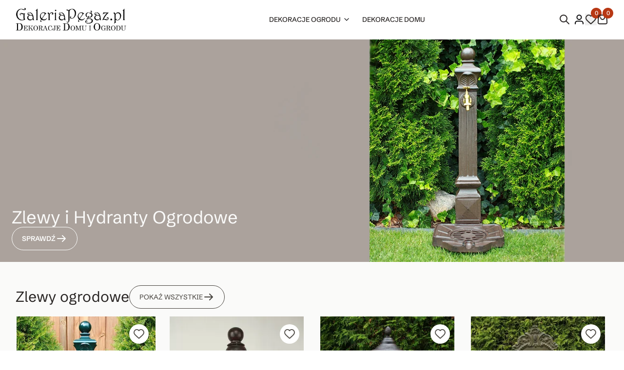

--- FILE ---
content_type: text/css; charset=UTF-8
request_url: https://galeriapegaz.pl/_next/static/chunks/ed3063b45d9f96d3.css
body_size: 20814
content:
*,:after,:before,::backdrop{--tw-border-spacing-x:0;--tw-border-spacing-y:0;--tw-translate-x:0;--tw-translate-y:0;--tw-rotate:0;--tw-skew-x:0;--tw-skew-y:0;--tw-scale-x:1;--tw-scale-y:1;--tw-pan-x:;--tw-pan-y:;--tw-pinch-zoom:;--tw-scroll-snap-strictness:proximity;--tw-gradient-from-position:;--tw-gradient-via-position:;--tw-gradient-to-position:;--tw-ordinal:;--tw-slashed-zero:;--tw-numeric-figure:;--tw-numeric-spacing:;--tw-numeric-fraction:;--tw-ring-inset:;--tw-ring-offset-width:0px;--tw-ring-offset-color:#fff;--tw-ring-color:#3b82f680;--tw-ring-offset-shadow:0 0 transparent;--tw-ring-shadow:0 0 transparent;--tw-shadow:0 0 transparent;--tw-shadow-colored:0 0 transparent;--tw-blur:;--tw-brightness:;--tw-contrast:;--tw-grayscale:;--tw-hue-rotate:;--tw-invert:;--tw-saturate:;--tw-sepia:;--tw-drop-shadow:;--tw-backdrop-blur:;--tw-backdrop-brightness:;--tw-backdrop-contrast:;--tw-backdrop-grayscale:;--tw-backdrop-hue-rotate:;--tw-backdrop-invert:;--tw-backdrop-opacity:;--tw-backdrop-saturate:;--tw-backdrop-sepia:;--tw-contain-size:;--tw-contain-layout:;--tw-contain-paint:;--tw-contain-style:}*,:after,:before{box-sizing:border-box;border:0 solid #e5e7eb}:after,:before{--tw-content:""}:host,html{-webkit-text-size-adjust:100%;font-feature-settings:normal;font-variation-settings:normal;tab-size:4;-webkit-tap-highlight-color:transparent;font-family:ui-sans-serif,system-ui,-apple-system,Segoe UI,Roboto,Ubuntu,Cantarell,Noto Sans,sans-serif,Apple Color Emoji,Segoe UI Emoji,Segoe UI Symbol,Noto Color Emoji;line-height:1.5}body{line-height:inherit;margin:0}hr{color:inherit;border-top-width:1px;height:0}abbr:where([title]){text-decoration:underline;-webkit-text-decoration:underline dotted;text-decoration:underline dotted}h1,h2,h3,h4,h5,h6{font-size:inherit;font-weight:inherit}a{color:inherit;-webkit-text-decoration:inherit;text-decoration:inherit}b,strong{font-weight:bolder}code,kbd,pre,samp{font-feature-settings:normal;font-variation-settings:normal;font-family:ui-monospace,SFMono-Regular,Menlo,Monaco,Consolas,Liberation Mono,Courier New,monospace;font-size:1em}small{font-size:80%}sub,sup{vertical-align:baseline;font-size:75%;line-height:0;position:relative}sub{bottom:-.25em}sup{top:-.5em}table{border-collapse:collapse;border-color:inherit;text-indent:0}button,input,optgroup,select,textarea{color:inherit;font-feature-settings:inherit;font-variation-settings:inherit;font-family:inherit;font-size:100%;font-weight:inherit;letter-spacing:inherit;line-height:inherit;margin:0;padding:0}button,select{text-transform:none}button,input:where([type=button]),input:where([type=reset]),input:where([type=submit]){-webkit-appearance:button;background-color:#0000;background-image:none}:-moz-focusring{outline:auto}:-moz-ui-invalid{box-shadow:none}progress{vertical-align:baseline}::-webkit-inner-spin-button{height:auto}::-webkit-outer-spin-button{height:auto}[type=search]{-webkit-appearance:textfield;outline-offset:-2px}::-webkit-search-decoration{-webkit-appearance:none}::-webkit-file-upload-button{-webkit-appearance:button;font:inherit}summary{display:list-item}blockquote,dd,dl,fieldset,figure,h1,h2,h3,h4,h5,h6,hr,p,pre{margin:0}fieldset,legend,menu,ol,ul{padding:0}menu,ol,ul{margin:0;list-style:none}dialog{padding:0}textarea{resize:vertical}input::-moz-placeholder{color:#9ca3af;opacity:1}textarea::-moz-placeholder{color:#9ca3af;opacity:1}input::placeholder,textarea::placeholder{color:#9ca3af;opacity:1}[role=button],button{cursor:pointer}:disabled{cursor:default}audio,canvas,embed,iframe,img,object,svg,video{vertical-align:middle;display:block}img,video{max-width:100%;height:auto}[hidden]:where(:not([hidden=until-found])){display:none}:root{--color-gray:220.65 13.19% 46.08%;--color-gray-25:240 20% 99.02%;--color-gray-50:210 20% 98.04%;--color-gray-100:216 24% 96%;--color-gray-200:220 17% 93%;--color-gray-300:217 16% 84%;--color-gray-400:217.78 15.08% 64.9%;--color-gray-500:220.65 13.19% 46.08%;--color-gray-600:215.63 18.39% 34.12%;--color-gray-700:217.5 23.53% 26.67%;--color-gray-800:214.29 32.56% 16.86%;--color-gray-900:220 42.86% 10.98%;--color-brand:259.83 76.62% 69.8%;--color-brand-25:264 100% 99.02%;--color-brand-50:264 100% 98.04%;--color-brand-100:267 100% 96.08%;--color-brand-200:267.69 95.12% 91.96%;--color-brand-300:265.31 88.89% 85.88%;--color-brand-400:261.6 84.75% 76.86%;--color-brand-500:259.83 76.62% 69.8%;--color-brand-600:258.78 63.29% 59.41%;--color-brand-700:258.05 53.85% 51.57%;--color-brand-800:255.88 47.66% 41.96%;--color-brand-900:254.03 44.51% 33.92%;--color-error:4 86% 58%;--color-error-25:4 88% 99%;--color-error-50:4 88% 97%;--color-error-100:4 95% 94%;--color-error-200:4 98% 89%;--color-error-300:4 96% 80%;--color-error-400:4 93% 69%;--color-error-500:4 86% 58%;--color-error-600:4 74% 49%;--color-error-700:4 76% 40%;--color-error-800:4 72% 33%;--color-error-900:8 65% 29%;--color-warning:34 94% 50%;--color-warning-25:44 100% 98%;--color-warning-50:44 100% 96%;--color-warning-100:44 98% 89%;--color-warning-200:44 99% 77%;--color-warning-300:42 99% 65%;--color-warning-400:39 98% 56%;--color-warning-500:34 94% 50%;--color-warning-600:28 97% 44%;--color-warning-700:22 92% 37%;--color-warning-800:19 84% 31%;--color-warning-900:18 80% 26%;--color-success:152 77% 39%;--color-success-25:144 78% 98%;--color-success-50:144 78% 96%;--color-success-100:141 74% 92%;--color-success-200:144 69% 80%;--color-success-300:148 63% 67%;--color-success-400:150 57% 54%;--color-success-500:152 77% 39%;--color-success-600:153 91% 30%;--color-success-700:155 91% 24%;--color-success-800:155 85% 20%;--color-success-900:156 83% 16%;--color-grayBlue:232 36% 59%;--color-grayBlue-25:210 20% 99%;--color-grayBlue-50:231 36% 98%;--color-grayBlue-100:231 36% 94%;--color-grayBlue-200:231 36% 88%;--color-grayBlue-300:231 36% 78%;--color-grayBlue-400:232 36% 59%;--color-grayBlue-500:232 36% 59%;--color-grayBlue-600:232 36% 38%;--color-grayBlue-700:231 36% 33%;--color-grayBlue-800:230 36% 25%;--color-grayBlue-900:231 36% 10%;--color-grayCool:226 24% 48%;--color-grayCool-25:210 20% 99%;--color-grayCool-50:226 24% 98%;--color-grayCool-100:226 24% 95%;--color-grayCool-200:226 24% 89%;--color-grayCool-300:226 24% 78%;--color-grayCool-400:226 24% 59%;--color-grayCool-500:226 24% 48%;--color-grayCool-600:226 24% 38%;--color-grayCool-700:226 24% 33%;--color-grayCool-800:226 24% 25%;--color-grayCool-900:231 33% 10%;--color-grayModern:216 12% 47%;--color-grayModern-25:210 20% 99%;--color-grayModern-50:211 34% 98%;--color-grayModern-100:211 33% 95%;--color-grayModern-200:215 26% 91%;--color-grayModern-300:214 21% 84%;--color-grayModern-400:216 14% 65%;--color-grayModern-500:216 12% 47%;--color-grayModern-600:216 15% 35%;--color-grayModern-700:216 21% 27%;--color-grayModern-800:218 29% 17%;--color-grayModern-900:220 37% 11%;--color-grayNeutral:218 8% 46%;--color-grayNeutral-25:210 20% 99%;--color-grayNeutral-50:210 24% 98%;--color-grayNeutral-100:218 13% 96%;--color-grayNeutral-200:218 12% 91%;--color-grayNeutral-300:214 11% 84%;--color-grayNeutral-400:216 10% 65%;--color-grayNeutral-500:218 8% 46%;--color-grayNeutral-600:211 12% 34%;--color-grayNeutral-700:215 18% 27%;--color-grayNeutral-800:213 27% 17%;--color-grayNeutral-900:219 38% 11%;--color-grayIron:0 0% 99%;--color-grayIron-25:0 0% 99%;--color-grayIron-50:0 0% 98%;--color-grayIron-100:238 6% 96%;--color-grayIron-200:238 7% 90%;--color-grayIron-300:238 6% 83%;--color-grayIron-400:238 6% 65%;--color-grayIron-500:238 5% 46%;--color-grayIron-600:238 6% 34%;--color-grayIron-700:238 6% 26%;--color-grayIron-800:238 5% 16%;--color-grayIron-900:240 7% 11%;--color-grayTrue:0 0% 45%;--color-grayTrue-25:0 0% 99%;--color-grayTrue-50:0 0% 98%;--color-grayTrue-100:0 0% 96%;--color-grayTrue-200:0 0% 90%;--color-grayTrue-300:0 0% 84%;--color-grayTrue-400:0 0% 64%;--color-grayTrue-500:0 0% 45%;--color-grayTrue-600:0 0% 32%;--color-grayTrue-700:0 0% 26%;--color-grayTrue-800:0 0% 16%;--color-grayTrue-900:0 0% 8%;--color-grayWarm:24 6% 45%;--color-grayWarm-25:59 10% 99%;--color-grayWarm-50:59 10% 98%;--color-grayWarm-100:59 6% 96%;--color-grayWarm-200:19 7% 90%;--color-grayWarm-300:23 7% 83%;--color-grayWarm-400:23 6% 64%;--color-grayWarm-500:24 6% 45%;--color-grayWarm-600:32 6% 32%;--color-grayWarm-700:29 7% 25%;--color-grayWarm-800:11 7% 15%;--color-grayWarm-900:23 11% 10%;--color-moss:89 58% 39%;--color-moss-25:89 58% 98%;--color-moss-50:89 58% 96%;--color-moss-100:89 58% 90%;--color-moss-200:89 58% 80%;--color-moss-300:89 58% 67%;--color-moss-400:89 58% 52%;--color-moss-500:89 58% 39%;--color-moss-600:89 58% 30%;--color-moss-700:89 58% 24%;--color-moss-800:89 58% 20%;--color-moss-900:89 58% 16%;--color-greenLight:94 75% 44%;--color-greenLight-25:88 90% 98%;--color-greenLight-50:88 90% 95%;--color-secondary-greenLight-100:90 87% 89%;--color-secondary-greenLight-200:91 84% 82%;--color-secondary-greenLight-300:91 84% 82%;--color-secondary-greenLight-400:93 74% 55%;--color-secondary-greenLight-500:94 75% 44%;--color-secondary-greenLight-600:95 85% 35%;--color-secondary-greenLight-700:96 78% 27%;--color-secondary-greenLight-800:96 69% 23%;--color-secondary-greenLight-900:98 61% 20%;--color-secondary-green:150 78% 39%;--color-secondary-green-25:144 78% 98%;--color-secondary-green-50:140 76% 96%;--color-secondary-green-100:139 74% 90%;--color-secondary-green-200:142 70% 80%;--color-secondary-green-300:146 66% 67%;--color-secondary-green-400:148 58% 52%;--color-secondary-green-500:150 78% 39%;--color-secondary-green-600:151 88% 30%;--color-secondary-green-700:153 87% 24%;--color-secondary-green-800:153 82% 20%;--color-secondary-green-900:154 80% 16%;--color-secondary-teal:171 79% 40%;--color-secondary-teal-25:165 80% 98%;--color-secondary-teal-50:164 75% 97%;--color-secondary-teal-100:165 84% 89%;--color-secondary-teal-200:166 83% 78%;--color-secondary-teal-300:169 76% 64%;--color-secondary-teal-400:170 65% 50%;--color-secondary-teal-500:171 79% 40%;--color-secondary-teal-600:173 83% 32%;--color-secondary-teal-700:173 76% 26%;--color-secondary-teal-800:174 68% 22%;--color-secondary-teal-900:174 60% 19%;--color-secondary-blueLight:204 100% 50%;--color-secondary-blueLight-25:204 100% 98%;--color-secondary-blueLight-50:204 100% 97%;--color-secondary-blueLight-100:204 96% 94%;--color-secondary-blueLight-200:201 96% 86%;--color-secondary-blueLight-300:199 97% 74%;--color-secondary-blueLight-400:198 95% 60%;--color-secondary-blueLight-500:199 91% 48%;--color-secondary-blueLight-600:200 100% 39%;--color-secondary-blueLight-700:201 98% 32%;--color-secondary-blueLight-800:201 92% 27%;--color-secondary-blueLight-900:202 82% 24%;--color-secondary-blue:204 96% 27%;--color-secondary-blue-25:210 100% 98%;--color-secondary-blue-50:206 100% 97%;--color-secondary-blue-100:209 100% 91%;--color-secondary-blue-200:206 100% 85%;--color-secondary-blue-300:206 100% 76%;--color-secondary-blue-400:207 98% 66%;--color-secondary-blue-500:211 95% 58%;--color-secondary-blue-600:215 87% 51%;--color-secondary-blue-700:218 80% 46%;--color-secondary-blue-800:220 75% 38%;--color-secondary-blue-900:218 68% 31%;--color-secondary-indigo:233 86% 67%;--color-secondary-indigo-25:220 100% 98%;--color-secondary-indigo-50:220 100% 97%;--color-secondary-indigo-100:220 100% 94%;--color-secondary-indigo-200:222 98% 89%;--color-secondary-indigo-300:224 96% 82%;--color-secondary-indigo-400:228 91% 74%;--color-secondary-indigo-500:233 86% 67%;--color-secondary-indigo-600:237 77% 59%;--color-secondary-indigo-700:239 60% 51%;--color-secondary-indigo-800:238 57% 41%;--color-secondary-indigo-900:236 49% 34%;--color-secondary-violet:257 91% 66%;--color-secondary-violet-25:249 100% 99%;--color-secondary-violet-50:249 100% 98%;--color-secondary-violet-100:250 92% 95%;--color-secondary-violet-200:250 96% 92%;--color-secondary-violet-300:252 96% 85%;--color-secondary-violet-400:254 93% 76%;--color-secondary-violet-500:257 91% 66%;--color-secondary-violet-600:261 84% 58%;--color-secondary-violet-700:262 71% 50%;--color-secondary-violet-800:262 70% 42%;--color-secondary-violet-900:262 70% 42%;--color-secondary-purple:252 92% 66%;--color-secondary-purple-25:244 100% 99%;--color-secondary-purple-50:244 100% 98%;--color-secondary-purple-100:245 93% 95%;--color-secondary-purple-200:245 97% 92%;--color-secondary-purple-300:247 97% 85%;--color-secondary-purple-400:249 94% 76%;--color-secondary-purple-500:252 92% 66%;--color-secondary-purple-600:256 85% 58%;--color-secondary-purple-700:257 72% 50%;--color-secondary-purple-800:257 71% 42%;--color-secondary-purple-900:257 69% 35%;--color-secondary-fuchsia:290 86% 61%;--color-secondary-fuchsia-25:291 98% 99%;--color-secondary-fuchsia-50:291 98% 98%;--color-secondary-fuchsia-100:289 98% 95%;--color-secondary-fuchsia-200:290 94% 91%;--color-secondary-fuchsia-300:289 95% 83%;--color-secondary-fuchsia-400:290 93% 73%;--color-secondary-fuchsia-500:290 86% 61%;--color-secondary-fuchsia-600:291 71% 49%;--color-secondary-fuchsia-700:293 74% 40%;--color-secondary-fuchsia-800:293 72% 33%;--color-secondary-fuchsia-900:295 66% 28%;--color-secondary-pink:318 83% 60%;--color-secondary-pink-25:319 75% 98%;--color-secondary-pink-50:319 75% 97%;--color-secondary-pink-100:318 80% 95%;--color-secondary-pink-200:318 87% 90%;--color-secondary-pink-300:319 89% 82%;--color-secondary-pink-400:321 88% 70%;--color-secondary-pink-500:318 83% 60%;--color-secondary-pink-600:325 73% 51%;--color-secondary-pink-700:327 80% 42%;--color-secondary-pink-800:328 76% 35%;--color-secondary-pink-900:328 71% 30%;--color-secondary-rose:346 91% 60%;--color-secondary-rose-25:352 100% 98%;--color-secondary-rose-50:352 100% 97%;--color-secondary-rose-100:352 100% 95%;--color-secondary-rose-200:349 98% 90%;--color-secondary-rose-300:349 98% 82%;--color-secondary-rose-400:347 97% 71%;--color-secondary-rose-500:346 91% 60%;--color-secondary-rose-600:343 79% 50%;--color-secondary-rose-700:341 85% 41%;--color-secondary-rose-800:339 82% 35%;--color-secondary-rose-900:338 77% 30%;--color-secondary-orange:21 87% 53%;--color-secondary-orange-25:29 90% 98%;--color-secondary-orange-50:29 90% 96%;--color-secondary-orange-100:30 90% 92%;--color-secondary-orange-200:36 86% 83%;--color-secondary-orange-300:27 89% 72%;--color-secondary-orange-400:23 88% 61%;--color-secondary-orange-500:21 87% 53%;--color-secondary-orange-600:17 82% 48%;--color-secondary-orange-700:13 80% 40%;--color-secondary-orange-800:11 71% 34%;--color-secondary-orange-900:11 67% 28%;--color-secondary-yellow:43 93% 47%;--color-secondary-yellow-25:53 92% 97%;--color-secondary-yellow-50:53 92% 95%;--color-secondary-yellow-100:53 97% 88%;--color-secondary-yellow-200:51 98% 79%;--color-secondary-yellow-300:48 97% 72%;--color-secondary-yellow-400:46 96% 53%;--color-secondary-yellow-500:43 93% 47%;--color-secondary-yellow-600:39 96% 40%;--color-secondary-yellow-700:33 92% 33%;--color-secondary-yellow-800:30 81% 29%;--color-secondary-yellow-900:26 73% 26%;--radius:8px;--radius-btn:8px;--radius-panel:8px}.dark{--color-gray-25:240 20% 99,2%;--color-gray-50:210 20% 98.04%;--color-gray-100:216 24% 96%;--color-gray-200:220 17% 93%;--color-gray-300:217 16% 84%;--color-gray-400:217.78 15.08% 64.9%;--color-gray-500:220.65 13.19% 46.08%;--color-gray-600:215.63 18.39% 34.12%;--color-gray-700:217.5 23.53% 26.67%;--color-gray-800:214.29 32.56% 16.86%;--color-gray-900:220 42.86% 10.98%;--color-secondary-blue:204 96% 27%;--color-secondary-blue-25:220 100% 98%;--color-secondary-blue-50:220 100% 97%;--color-secondary-blue-100:220 100% 91%;--color-secondary-blue-200:220 100% 85%;--color-secondary-blue-300:220 100% 76%;--color-secondary-blue-400:220 100% 66%;--color-secondary-blue-500:220 100% 58%;--color-secondary-blue-600:220 87% 51%;--color-secondary-blue-700:220 100% 46%;--color-secondary-blue-800:220 100% 38%;--color-secondary-blue-900:220 100% 31%;--color-secondary-orange:15 100% 51%;--color-secondary-orange-25:23 100% 98%;--color-secondary-orange-50:23 100% 96%;--color-secondary-orange-100:24 100% 92%;--color-secondary-orange-200:30 99% 84%;--color-secondary-orange-300:21 100% 70%;--color-secondary-orange-400:17 100% 59%;--color-secondary-orange-500:15 100% 51%;--color-secondary-orange-600:11 96% 46%;--color-secondary-orange-700:7 94% 38%;--color-secondary-orange-800:5 85% 32%;--color-secondary-orange-900:7 80% 26%}.sr-only{clip:rect(0,0,0,0);white-space:nowrap;border-width:0;width:1px;height:1px;margin:-1px;padding:0;position:absolute;overflow:hidden}.pointer-events-none{pointer-events:none}.pointer-events-auto{pointer-events:auto}.visible{visibility:visible}.invisible{visibility:hidden}.collapse{visibility:collapse}.\!static{position:static!important}.static{position:static}.fixed{position:fixed}.absolute{position:absolute}.\!relative{position:relative!important}.relative{position:relative}.sticky{position:sticky}.inset-0{top:0;bottom:0}.inset-0,.inset-x-0{left:0;right:0}.inset-y-0{top:0;bottom:0}.-bottom-1\/2{bottom:-50%}.-top-1{top:-.25rem}.-top-10{top:-2.5rem}.-top-\[12px\]{top:-12px}.-top-\[70px\]{top:-70px}.bottom-0{bottom:0}.bottom-10{bottom:2.5rem}.bottom-12{bottom:3rem}.bottom-16{bottom:4rem}.bottom-2{bottom:.5rem}.bottom-20{bottom:5rem}.bottom-24{bottom:6rem}.bottom-3{bottom:.75rem}.bottom-32{bottom:8rem}.bottom-36{bottom:9rem}.bottom-4{bottom:1rem}.bottom-5{bottom:1.25rem}.bottom-6{bottom:1.5rem}.bottom-8{bottom:2rem}.bottom-9{bottom:2.25rem}.left-0{left:0}.left-1\/2{left:50%}.left-10{left:2.5rem}.left-12{left:3rem}.left-16{left:4rem}.left-2{left:.5rem}.left-28{left:7rem}.left-3{left:.75rem}.left-32{left:8rem}.left-4{left:1rem}.left-5{left:1.25rem}.left-6{left:1.5rem}.left-8{left:2rem}.left-9{left:2.25rem}.left-\[12px\]{left:12px}.left-\[50\%\]{left:50%}.left-full{left:100%}.right-0{right:0}.right-12{right:3rem}.right-16{right:4rem}.right-2{right:.5rem}.right-28{right:7rem}.right-3{right:.75rem}.right-3\.5{right:.875rem}.right-32{right:8rem}.right-4{right:1rem}.right-5{right:1.25rem}.right-6{right:1.5rem}.right-8{right:2rem}.right-9{right:2.25rem}.right-auto{right:auto}.top-0{top:0}.top-1\/2{top:50%}.top-10{top:2.5rem}.top-12{top:3rem}.top-16{top:4rem}.top-2{top:.5rem}.top-2\/4{top:50%}.top-3{top:.75rem}.top-32{top:8rem}.top-36{top:9rem}.top-4{top:1rem}.top-5{top:1.25rem}.top-6{top:1.5rem}.top-8{top:2rem}.top-9{top:2.25rem}.top-\[10\%\]{top:10%}.top-\[50\%\]{top:50%}.top-\[80\%\]{top:80%}.top-auto{top:auto}.top-full{top:100%}.z-0{z-index:0}.z-10{z-index:2}.z-20{z-index:4}.z-40{z-index:5}.z-50{z-index:6}.z-\[0\]{z-index:0}.z-\[100\]{z-index:8}.z-\[10\]{z-index:2}.z-\[11\]{z-index:3}.z-\[1\]{z-index:1}.z-\[50\]{z-index:6}.z-\[51\]{z-index:7}.z-auto{z-index:auto}.-order-1{order:-1}.order-1{order:1}.order-2{order:2}.order-3{order:3}.order-last{order:9999}.order-none{order:0}.col-span-1{grid-column:span 1/span 1}.col-span-2{grid-column:span 2/span 2}.col-span-5{grid-column:span 5/span 5}.col-span-7{grid-column:span 7/span 7}.col-span-full{grid-column:1/-1}.row-span-1{grid-row:span 1/span 1}.row-span-2{grid-row:span 2/span 2}.\!m-0{margin:0!important}.m-1{margin:.25rem}.m-auto{margin:auto}.\!mx-auto{margin-left:auto!important;margin-right:auto!important}.-mx-1{margin-left:-.25rem;margin-right:-.25rem}.-mx-2{margin-left:-.5rem;margin-right:-.5rem}.-mx-4{margin-left:-1rem;margin-right:-1rem}.-mx-6{margin-left:-1.5rem;margin-right:-1.5rem}.mx-1{margin-left:.25rem;margin-right:.25rem}.mx-4{margin-left:1rem;margin-right:1rem}.mx-auto{margin-left:auto;margin-right:auto}.my-0{margin-top:0;margin-bottom:0}.my-0\.5{margin-top:.125rem;margin-bottom:.125rem}.my-1{margin-top:.25rem;margin-bottom:.25rem}.my-2{margin-top:.5rem;margin-bottom:.5rem}.my-3{margin-top:.75rem;margin-bottom:.75rem}.my-4{margin-top:1rem;margin-bottom:1rem}.my-\[1px\]{margin-top:1px;margin-bottom:1px}.my-auto{margin-top:auto;margin-bottom:auto}.\!mt-0{margin-top:0!important}.-me-3\.5{margin-right:-.875rem}.-ml-px{margin-left:-1px}.-mr-1{margin-right:-.25rem}.-mr-2{margin-right:-.5rem}.-mt-2{margin-top:-.5rem}.-mt-3{margin-top:-.75rem}.-mt-px{margin-top:-1px}.mb-0{margin-bottom:0}.mb-1{margin-bottom:.25rem}.mb-1\.5{margin-bottom:.375rem}.mb-12{margin-bottom:3rem}.mb-2{margin-bottom:.5rem}.mb-3{margin-bottom:.75rem}.mb-4{margin-bottom:1rem}.mb-5{margin-bottom:1.25rem}.mb-56{margin-bottom:14rem}.mb-6{margin-bottom:1.5rem}.mb-8{margin-bottom:2rem}.mb-\[72px\]{margin-bottom:72px}.me-5{margin-right:1.25rem}.me-auto{margin-right:auto}.ml-0{margin-left:0}.ml-1{margin-left:.25rem}.ml-1\.5{margin-left:.375rem}.ml-2{margin-left:.5rem}.ml-4{margin-left:1rem}.ml-auto{margin-left:auto}.mr-12{margin-right:3rem}.mr-2{margin-right:.5rem}.mr-3{margin-right:.75rem}.mr-4{margin-right:1rem}.mr-auto{margin-right:auto}.ms-auto{margin-left:auto}.mt-0{margin-top:0}.mt-1{margin-top:.25rem}.mt-1\.5{margin-top:.375rem}.mt-10{margin-top:2.5rem}.mt-12{margin-top:3rem}.mt-16{margin-top:4rem}.mt-2{margin-top:.5rem}.mt-3{margin-top:.75rem}.mt-4{margin-top:1rem}.mt-5{margin-top:1.25rem}.mt-6{margin-top:1.5rem}.mt-8{margin-top:2rem}.mt-\[1px\]{margin-top:1px}.mt-auto{margin-top:auto}.line-clamp-1{-webkit-line-clamp:1}.line-clamp-1,.line-clamp-2{-webkit-box-orient:vertical;display:-webkit-box;overflow:hidden}.line-clamp-2{-webkit-line-clamp:2}.line-clamp-3{-webkit-line-clamp:3}.line-clamp-3,.line-clamp-4{-webkit-box-orient:vertical;display:-webkit-box;overflow:hidden}.line-clamp-4{-webkit-line-clamp:4}.block{display:block}.inline-block{display:inline-block}.inline{display:inline}.\!flex{display:flex!important}.flex{display:flex}.inline-flex{display:inline-flex}.table{display:table}.grid{display:grid}.contents{display:contents}.hidden{display:none}.aspect-\[3_\/_2\]{aspect-ratio:3/2}.aspect-square{aspect-ratio:1}.size-10{width:2.5rem;height:2.5rem}.size-3{width:.75rem;height:.75rem}.size-4{width:1rem;height:1rem}.size-5{width:1.25rem;height:1.25rem}.size-6{width:1.5rem;height:1.5rem}.size-full{width:100%;height:100%}.\!h-10{height:2.5rem!important}.\!h-11{height:2.75rem!important}.\!h-12{height:3rem!important}.\!h-6{height:1.5rem!important}.\!h-9{height:2.25rem!important}.\!h-\[22px\]{height:22px!important}.\!h-\[36px\]{height:36px!important}.\!h-auto{height:auto!important}.\!h-full{height:100%!important}.h-0{height:0}.h-1{height:.25rem}.h-1\/2{height:50%}.h-10{height:2.5rem}.h-11{height:2.75rem}.h-12{height:3rem}.h-14{height:3.5rem}.h-16{height:4rem}.h-2{height:.5rem}.h-2\.5{height:.625rem}.h-20{height:5rem}.h-24{height:6rem}.h-3{height:.75rem}.h-3\.5{height:.875rem}.h-32{height:8rem}.h-4{height:1rem}.h-5{height:1.25rem}.h-6{height:1.5rem}.h-60{height:15rem}.h-7{height:1.75rem}.h-8{height:2rem}.h-9{height:2.25rem}.h-\[100px\]{height:100px}.h-\[150px\]{height:150px}.h-\[15px\]{height:15px}.h-\[16px\]{height:16px}.h-\[18px\]{height:18px}.h-\[1px\]{height:1px}.h-\[20px\]{height:20px}.h-\[22px\]{height:22px}.h-\[24px\]{height:24px}.h-\[250px\]{height:250px}.h-\[28px\]{height:28px}.h-\[30px\]{height:30px}.h-\[32px\]{height:32px}.h-\[40px\]{height:40px}.h-\[42px\]{height:42px}.h-\[44px\]{height:44px}.h-\[46px\]{height:46px}.h-\[48px\]{height:48px}.h-\[526px\]{height:526px}.h-\[72px\]{height:72px}.h-\[80px\]{height:80px}.h-\[calc\(100\%_-_130px\)\]{height:calc(100% - 130px)}.h-\[calc\(100vh-30px\)\]{height:calc(100vh - 30px)}.h-\[var\(--radix-select-trigger-height\)\]{height:var(--radix-select-trigger-height)}.h-auto{height:auto}.h-dvh{height:100dvh}.h-full{height:100%}.h-px{height:1px}.h-screen{height:100vh}.max-h-12{max-height:3rem}.max-h-20{max-height:5rem}.max-h-4{max-height:1rem}.max-h-5{max-height:1.25rem}.max-h-96{max-height:24rem}.max-h-\[100svh\]{max-height:100svh}.max-h-\[200px\]{max-height:200px}.max-h-\[224px\]{max-height:224px}.max-h-\[300px\]{max-height:300px}.max-h-\[400px\]{max-height:400px}.max-h-\[522px\]{max-height:522px}.max-h-\[56px\]{max-height:56px}.max-h-\[650px\]{max-height:650px}.max-h-\[900px\]{max-height:900px}.max-h-\[90vh\]{max-height:90vh}.max-h-\[calc\(100vh-8rem\)\]{max-height:calc(100vh - 8rem)}.max-h-full{max-height:100%}.max-h-screen{max-height:100vh}.min-h-10{min-height:2.5rem}.min-h-20{min-height:5rem}.min-h-4{min-height:1rem}.min-h-5{min-height:1.25rem}.min-h-\[60px\]{min-height:60px}.min-h-\[68px\]{min-height:68px}.min-h-screen{min-height:100vh}.\!w-10{width:2.5rem!important}.\!w-11{width:2.75rem!important}.\!w-6{width:1.5rem!important}.\!w-9{width:2.25rem!important}.\!w-\[100px\]{width:100px!important}.\!w-\[66px\]{width:66px!important}.\!w-auto{width:auto!important}.\!w-fit{width:fit-content!important}.\!w-full{width:100%!important}.w-1\/2{width:50%}.w-1\/3{width:33.3333%}.w-1\/4{width:25%}.w-1\/5{width:20%}.w-1\/6{width:16.6667%}.w-10{width:2.5rem}.w-11{width:2.75rem}.w-12{width:3rem}.w-14{width:3.5rem}.w-2{width:.5rem}.w-2\.5{width:.625rem}.w-2\/5{width:40%}.w-20{width:5rem}.w-3{width:.75rem}.w-3\.5{width:.875rem}.w-3\/4{width:75%}.w-32{width:8rem}.w-4{width:1rem}.w-48{width:12rem}.w-5{width:1.25rem}.w-6{width:1.5rem}.w-7{width:1.75rem}.w-72{width:18rem}.w-8{width:2rem}.w-9{width:2.25rem}.w-\[100px\]{width:100px}.w-\[139px\]{width:139px}.w-\[150px\]{width:150px}.w-\[16px\]{width:16px}.w-\[180px\]{width:180px}.w-\[18px\]{width:18px}.w-\[190px\]{width:190px}.w-\[20px\]{width:20px}.w-\[22px\]{width:22px}.w-\[24px\]{width:24px}.w-\[280px\]{width:280px}.w-\[300px\]{width:300px}.w-\[30px\]{width:30px}.w-\[32px\]{width:32px}.w-\[35px\]{width:35px}.w-\[40px\]{width:40px}.w-\[44px\]{width:44px}.w-\[45px\]{width:45px}.w-\[65px\]{width:65px}.w-\[66px\]{width:66px}.w-\[75px\]{width:75px}.w-\[80px\]{width:80px}.w-\[95\%\]{width:95%}.w-\[calc\(100\%_\+_32px\)\]{width:calc(100% + 32px)}.w-auto{width:auto}.w-full{width:100%}.w-px{width:1px}.w-screen{width:100vw}.\!min-w-\[100px\]{min-width:100px!important}.min-w-10{min-width:2.5rem}.min-w-11{min-width:2.75rem}.min-w-20{min-width:5rem}.min-w-4{min-width:1rem}.min-w-40{min-width:10rem}.min-w-5{min-width:1.25rem}.min-w-9{min-width:2.25rem}.min-w-\[140px\]{min-width:140px}.min-w-\[190px\]{min-width:190px}.min-w-\[280px\]{min-width:280px}.min-w-\[320px\]{min-width:320px}.min-w-\[35\%\]{min-width:35%}.min-w-\[70px\]{min-width:70px}.min-w-\[8rem\]{min-width:8rem}.min-w-\[var\(--radix-select-trigger-width\)\]{min-width:var(--radix-select-trigger-width)}.min-w-full{min-width:100%}.\!max-w-\[100px\]{max-width:100px!important}.\!max-w-\[1400px\]{max-width:1400px!important}.\!max-w-\[640px\]{max-width:640px!important}.\!max-w-\[800px\]{max-width:800px!important}.max-w-20{max-width:5rem}.max-w-36{max-width:9rem}.max-w-3xl{max-width:48rem}.max-w-4{max-width:1rem}.max-w-5{max-width:1.25rem}.max-w-7xl{max-width:80rem}.max-w-\[-webkit-fill-available\]{max-width:-webkit-fill-available}.max-w-\[100px\]{max-width:100px}.max-w-\[1300px\]{max-width:1300px}.max-w-\[130px\]{max-width:130px}.max-w-\[150px\]{max-width:150px}.max-w-\[200px\]{max-width:200px}.max-w-\[250px\]{max-width:250px}.max-w-\[300px\]{max-width:300px}.max-w-\[360px\]{max-width:360px}.max-w-\[378px\]{max-width:378px}.max-w-\[380px\]{max-width:380px}.max-w-\[400px\]{max-width:400px}.max-w-\[420px\]{max-width:420px}.max-w-\[476px\]{max-width:476px}.max-w-\[480px\]{max-width:480px}.max-w-\[524px\]{max-width:524px}.max-w-\[560px\]{max-width:560px}.max-w-\[562px\]{max-width:562px}.max-w-\[56px\]{max-width:56px}.max-w-\[580px\]{max-width:580px}.max-w-\[60px\]{max-width:60px}.max-w-\[624px\]{max-width:624px}.max-w-\[672px\]{max-width:672px}.max-w-\[768px\]{max-width:768px}.max-w-\[80\%\]{max-width:80%}.max-w-\[920px\]{max-width:920px}.max-w-\[960px\]{max-width:960px}.max-w-\[calc\(100vw_-_0px\)\]{max-width:100vw}.max-w-full{max-width:100%}.max-w-lg{max-width:32rem}.max-w-max{max-width:max-content}.flex-1{flex:1}.flex-shrink-0{flex-shrink:0}.shrink{flex-shrink:1}.shrink-0{flex-shrink:0}.flex-grow,.grow{flex-grow:1}.grow-0{flex-grow:0}.basis-1\/2{flex-basis:50%}.basis-1\/3{flex-basis:33.3333%}.basis-1\/4{flex-basis:25%}.basis-1\/5{flex-basis:20%}.basis-2\/3{flex-basis:66.6667%}.basis-full{flex-basis:100%}.caption-bottom{caption-side:bottom}.-translate-x-0{--tw-translate-x:-0px;transform:translateY(var(--tw-translate-y))rotate(var(--tw-rotate))skewX(var(--tw-skew-x))skewY(var(--tw-skew-y))scaleX(var(--tw-scale-x))scaleY(var(--tw-scale-y));transform:translate(var(--tw-translate-x),var(--tw-translate-y))rotate(var(--tw-rotate))skewX(var(--tw-skew-x))skewY(var(--tw-skew-y))scaleX(var(--tw-scale-x))scaleY(var(--tw-scale-y))}.-translate-x-1\/2,.-translate-x-2\/4{--tw-translate-x:-50%;transform:translate(-50%,var(--tw-translate-y))rotate(var(--tw-rotate))skewX(var(--tw-skew-x))skewY(var(--tw-skew-y))scaleX(var(--tw-scale-x))scaleY(var(--tw-scale-y));transform:translate(var(--tw-translate-x),var(--tw-translate-y))rotate(var(--tw-rotate))skewX(var(--tw-skew-x))skewY(var(--tw-skew-y))scaleX(var(--tw-scale-x))scaleY(var(--tw-scale-y))}.-translate-y-0{--tw-translate-y:-0px;transform:translate(var(--tw-translate-x))rotate(var(--tw-rotate))skewX(var(--tw-skew-x))skewY(var(--tw-skew-y))scaleX(var(--tw-scale-x))scaleY(var(--tw-scale-y));transform:translate(var(--tw-translate-x),var(--tw-translate-y))rotate(var(--tw-rotate))skewX(var(--tw-skew-x))skewY(var(--tw-skew-y))scaleX(var(--tw-scale-x))scaleY(var(--tw-scale-y))}.-translate-y-1\/2,.-translate-y-2\/4{--tw-translate-y:-50%;transform:translate(var(--tw-translate-x),-50%)rotate(var(--tw-rotate))skewX(var(--tw-skew-x))skewY(var(--tw-skew-y))scaleX(var(--tw-scale-x))scaleY(var(--tw-scale-y));transform:translate(var(--tw-translate-x),var(--tw-translate-y))rotate(var(--tw-rotate))skewX(var(--tw-skew-x))skewY(var(--tw-skew-y))scaleX(var(--tw-scale-x))scaleY(var(--tw-scale-y))}.translate-x-\[-50\%\]{--tw-translate-x:-50%;transform:translate(-50%,var(--tw-translate-y))rotate(var(--tw-rotate))skewX(var(--tw-skew-x))skewY(var(--tw-skew-y))scaleX(var(--tw-scale-x))scaleY(var(--tw-scale-y));transform:translate(var(--tw-translate-x),var(--tw-translate-y))rotate(var(--tw-rotate))skewX(var(--tw-skew-x))skewY(var(--tw-skew-y))scaleX(var(--tw-scale-x))scaleY(var(--tw-scale-y))}.translate-y-\[-50\%\]{--tw-translate-y:-50%;transform:translate(var(--tw-translate-x),-50%)rotate(var(--tw-rotate))skewX(var(--tw-skew-x))skewY(var(--tw-skew-y))scaleX(var(--tw-scale-x))scaleY(var(--tw-scale-y));transform:translate(var(--tw-translate-x),var(--tw-translate-y))rotate(var(--tw-rotate))skewX(var(--tw-skew-x))skewY(var(--tw-skew-y))scaleX(var(--tw-scale-x))scaleY(var(--tw-scale-y))}.rotate-180{--tw-rotate:180deg;transform:translate(var(--tw-translate-x),var(--tw-translate-y))rotate(180deg)skewX(var(--tw-skew-x))skewY(var(--tw-skew-y))scaleX(var(--tw-scale-x))scaleY(var(--tw-scale-y));transform:translate(var(--tw-translate-x),var(--tw-translate-y))rotate(var(--tw-rotate))skewX(var(--tw-skew-x))skewY(var(--tw-skew-y))scaleX(var(--tw-scale-x))scaleY(var(--tw-scale-y))}.rotate-90{--tw-rotate:90deg;transform:translate(var(--tw-translate-x),var(--tw-translate-y))rotate(90deg)skewX(var(--tw-skew-x))skewY(var(--tw-skew-y))scaleX(var(--tw-scale-x))scaleY(var(--tw-scale-y))}.rotate-90,.transform{transform:translate(var(--tw-translate-x),var(--tw-translate-y))rotate(var(--tw-rotate))skewX(var(--tw-skew-x))skewY(var(--tw-skew-y))scaleX(var(--tw-scale-x))scaleY(var(--tw-scale-y))}@keyframes pulse{50%{opacity:.5}}.animate-pulse{animation:2s cubic-bezier(.4,0,.6,1) infinite pulse}@keyframes spin{to{transform:rotate(1turn)}}.animate-spin{animation:1s linear infinite spin}.cursor-default{cursor:default}.cursor-pointer{cursor:pointer}.touch-none{touch-action:none}.select-none{-webkit-user-select:none;user-select:none}.resize{resize:both}.list-decimal{list-style-type:decimal}.list-disc{list-style-type:disc}.list-none{list-style-type:none}.grid-flow-col-dense{grid-auto-flow:column dense}.grid-cols-1{grid-template-columns:repeat(1,minmax(0,1fr))}.grid-cols-12{grid-template-columns:repeat(12,minmax(0,1fr))}.grid-cols-2{grid-template-columns:repeat(2,minmax(0,1fr))}.grid-cols-3{grid-template-columns:repeat(3,minmax(0,1fr))}.grid-cols-4{grid-template-columns:repeat(4,minmax(0,1fr))}.grid-cols-5{grid-template-columns:repeat(5,minmax(0,1fr))}.grid-rows-2{grid-template-rows:repeat(2,minmax(0,1fr))}.grid-rows-\[0fr\]{grid-template-rows:0fr}.grid-rows-\[1fr\]{grid-template-rows:1fr}.flex-row{flex-direction:row}.flex-row-reverse{flex-direction:row-reverse}.flex-col{flex-direction:column}.flex-col-reverse{flex-direction:column-reverse}.flex-wrap{flex-wrap:wrap}.flex-nowrap{flex-wrap:nowrap}.content-center{align-content:center}.items-start{align-items:flex-start}.items-end{align-items:flex-end}.items-center{align-items:center}.items-baseline{align-items:baseline}.items-stretch{align-items:stretch}.justify-start{justify-content:flex-start}.justify-end{justify-content:flex-end}.justify-center{justify-content:center}.justify-between{justify-content:space-between}.justify-around{justify-content:space-around}.justify-evenly{justify-content:space-evenly}.\!gap-0{gap:0!important}.\!gap-1\.5{gap:.375rem!important}.gap-0{gap:0}.gap-0\.5{gap:.125rem}.gap-1{gap:.25rem}.gap-1\.5{gap:.375rem}.gap-10{gap:2.5rem}.gap-12{gap:3rem}.gap-14{gap:3.5rem}.gap-16{gap:4rem}.gap-2{gap:.5rem}.gap-2\.5{gap:.625rem}.gap-3{gap:.75rem}.gap-4{gap:1rem}.gap-5{gap:1.25rem}.gap-6{gap:1.5rem}.gap-8{gap:2rem}.gap-\[12px\]{gap:12px}.gap-\[1px\]{gap:1px}.gap-\[20px\]{gap:20px}.gap-\[2px\]{gap:2px}.gap-\[8px\]{gap:8px}.gap-frontMobile{gap:var(--gap-front)}.gap-x-8{-moz-column-gap:2rem;column-gap:2rem}.gap-y-10{row-gap:2.5rem}.space-x-2>:not([hidden])~:not([hidden]){--tw-space-x-reverse:0;margin-left:.5rem;margin-left:calc(.5rem*(1 - var(--tw-space-x-reverse)));margin-right:0;margin-right:calc(.5rem*var(--tw-space-x-reverse))}.space-y-1>:not([hidden])~:not([hidden]){--tw-space-y-reverse:0;margin-bottom:0;margin-bottom:calc(.25rem*var(--tw-space-y-reverse));margin-top:.25rem;margin-top:calc(.25rem*(1 - var(--tw-space-y-reverse)))}.space-y-1\.5>:not([hidden])~:not([hidden]){--tw-space-y-reverse:0;margin-bottom:0;margin-bottom:calc(.375rem*var(--tw-space-y-reverse));margin-top:.375rem;margin-top:calc(.375rem*(1 - var(--tw-space-y-reverse)))}.space-y-2>:not([hidden])~:not([hidden]){--tw-space-y-reverse:0;margin-bottom:0;margin-bottom:calc(.5rem*var(--tw-space-y-reverse));margin-top:.5rem;margin-top:calc(.5rem*(1 - var(--tw-space-y-reverse)))}.space-y-5>:not([hidden])~:not([hidden]){--tw-space-y-reverse:0;margin-bottom:0;margin-bottom:calc(1.25rem*var(--tw-space-y-reverse));margin-top:1.25rem;margin-top:calc(1.25rem*(1 - var(--tw-space-y-reverse)))}.divide-y>:not([hidden])~:not([hidden]){--tw-divide-y-reverse:0;border-bottom-width:0;border-bottom-width:calc(1px*var(--tw-divide-y-reverse));border-top-width:1px;border-top-width:calc(1px*(1 - var(--tw-divide-y-reverse)))}.self-start{align-self:flex-start}.self-center{align-self:center}.overflow-auto{overflow:auto}.overflow-hidden{overflow:hidden}.\!overflow-visible{overflow:visible!important}.overflow-visible{overflow:visible}.overflow-x-auto{overflow-x:auto}.overflow-y-auto{overflow-y:auto}.overflow-x-hidden{overflow-x:hidden}.truncate{text-overflow:ellipsis;white-space:nowrap;overflow:hidden}.whitespace-normal{white-space:normal}.whitespace-nowrap{white-space:nowrap}.whitespace-pre-line{white-space:pre-line}.whitespace-break-spaces{white-space:break-spaces}.text-wrap{text-wrap:wrap}.text-nowrap{text-wrap:nowrap}.break-all{word-break:break-all}.\!rounded-btn{border-radius:8px!important;border-radius:var(--radius-btn)!important}.\!rounded-full{border-radius:9999px!important}.\!rounded-none{border-radius:0!important}.rounded{border-radius:.25rem}.rounded-2xl{border-radius:1rem}.rounded-\[inherit\]{border-radius:inherit}.rounded-banner{border-radius:32px;border-radius:calc(var(--radius)*4)}.rounded-btn{border-radius:8px;border-radius:var(--radius-btn)}.rounded-full{border-radius:9999px}.rounded-galleryMain{border-radius:24px;border-radius:calc(var(--radius)*3)}.rounded-galleryThumb{border-radius:16px;border-radius:calc(var(--radius)*2)}.rounded-lg{border-radius:8px;border-radius:var(--radius)}.rounded-md{border-radius:6px;border-radius:calc(var(--radius) - 2px)}.rounded-none{border-radius:0}.rounded-sm{border-radius:4px;border-radius:calc(var(--radius) - 4px)}.rounded-xl{border-radius:.75rem}.rounded-b-lg{border-bottom-right-radius:8px;border-bottom-right-radius:var(--radius)}.rounded-b-lg,.rounded-l-lg{border-bottom-left-radius:8px;border-bottom-left-radius:var(--radius)}.rounded-l-lg{border-top-left-radius:8px;border-top-left-radius:var(--radius)}.rounded-l-none{border-top-left-radius:0;border-bottom-left-radius:0}.rounded-r-lg{border-bottom-right-radius:8px;border-bottom-right-radius:var(--radius);border-top-right-radius:8px;border-top-right-radius:var(--radius)}.rounded-r-none{border-top-right-radius:0;border-bottom-right-radius:0}.rounded-t-lg{border-top-left-radius:8px;border-top-left-radius:var(--radius);border-top-right-radius:8px;border-top-right-radius:var(--radius)}.rounded-bl-md{border-bottom-left-radius:6px;border-bottom-left-radius:calc(var(--radius) - 2px)}.rounded-bl-xl{border-bottom-left-radius:.75rem}.rounded-br-lg{border-bottom-right-radius:8px;border-bottom-right-radius:var(--radius)}.rounded-br-md{border-bottom-right-radius:6px;border-bottom-right-radius:calc(var(--radius) - 2px)}.rounded-br-xl{border-bottom-right-radius:.75rem}.rounded-tl-md{border-top-left-radius:6px;border-top-left-radius:calc(var(--radius) - 2px)}.rounded-tl-xl{border-top-left-radius:.75rem}.rounded-tr-md{border-top-right-radius:6px;border-top-right-radius:calc(var(--radius) - 2px)}.rounded-tr-xl{border-top-right-radius:.75rem}.\!border{border-width:1px!important}.\!border-0{border-width:0!important}.border{border-width:1px}.border-0{border-width:0}.border-2{border-width:2px}.border-4{border-width:4px}.border-\[1\.5px\]{border-width:1.5px}.border-\[1px\]{border-width:1px}.border-x{border-left-width:1px;border-right-width:1px}.border-y{border-top-width:1px;border-bottom-width:1px}.\!border-b{border-bottom-width:1px!important}.\!border-b-0{border-bottom-width:0!important}.border-b{border-bottom-width:1px}.border-b-2,.border-b-\[2px\]{border-bottom-width:2px}.border-l{border-left-width:1px}.border-l-0{border-left-width:0}.border-l-2,.border-l-\[2px\]{border-left-width:2px}.border-r{border-right-width:1px}.border-r-0{border-right-width:0}.border-r-2,.border-r-\[2px\]{border-right-width:2px}.border-t{border-top-width:1px}.border-t-0{border-top-width:0}.border-t-2,.border-t-\[2px\]{border-top-width:2px}.border-t-\[3px\]{border-top-width:3px}.border-solid{border-style:solid}.border-dashed{border-style:dashed}.border-none{border-style:none}.\!border-error-600{border-color:#d92d20!important;border-color:hsl(var(--color-error-600))!important}.\!border-gray-300{--tw-border-opacity:1!important;border-color:#d1d5db!important;border-color:rgba(209,213,219,var(--tw-border-opacity,1))!important}.\!border-gray-800{--tw-border-opacity:1!important;border-color:#1f2937!important;border-color:rgba(31,41,55,var(--tw-border-opacity,1))!important}.\!border-primary-100{border-color:#f4ebff!important;border-color:hsl(var(--color-brand-100))!important}.\!border-primary-600{border-color:#7e55d8!important;border-color:hsl(var(--color-brand-600))!important}.\!border-primary-800{border-color:#53389f!important;border-color:hsl(var(--color-brand-800))!important}.\!border-primary-900{border-color:#42307e!important;border-color:hsl(var(--color-brand-900))!important}.\!border-secondary-25{border-color:#fcfcfd!important;border-color:hsl(var(--color-gray-25))!important}.\!border-secondary-900{border-color:#101828!important;border-color:hsl(var(--color-gray-900))!important}.border-black{--tw-border-opacity:1;border-color:#000;border-color:rgba(0,0,0,var(--tw-border-opacity,1))}.border-error-200{border-color:#fecbc7;border-color:hsl(var(--color-error-200))}.border-error-300{border-color:#fda29b;border-color:hsl(var(--color-error-300))}.border-error-600{border-color:#d92d20;border-color:hsl(var(--color-error-600))}.border-error-600\/50{border-color:#d92d2080;border-color:hsl(var(--color-error-600)/.5)}.border-gray-100{--tw-border-opacity:1;border-color:#f3f4f6;border-color:rgba(243,244,246,var(--tw-border-opacity,1))}.border-gray-200{--tw-border-opacity:1;border-color:#e5e7eb;border-color:rgba(229,231,235,var(--tw-border-opacity,1))}.border-gray-800{--tw-border-opacity:1;border-color:#1f2937;border-color:rgba(31,41,55,var(--tw-border-opacity,1))}.border-green-200{--tw-border-opacity:1;border-color:#bbf7d0;border-color:rgba(187,247,208,var(--tw-border-opacity,1))}.border-input{border-color:hsl(var(--input))}.border-primary{border-color:#9f78ed;border-color:hsl(var(--color-brand))}.border-primary-100{border-color:#f4ebff;border-color:hsl(var(--color-brand-100))}.border-primary-200{border-color:#e9d7fe;border-color:hsl(var(--color-brand-200))}.border-primary-300{border-color:#d6bcfb;border-color:hsl(var(--color-brand-300))}.border-primary-500{border-color:#9f78ed;border-color:hsl(var(--color-brand-500))}.border-primary-600{border-color:#7e55d8;border-color:hsl(var(--color-brand-600))}.border-primary-800{border-color:#53389f;border-color:hsl(var(--color-brand-800))}.border-primary-900{border-color:#42307e;border-color:hsl(var(--color-brand-900))}.border-secondary{border-color:#667085;border-color:hsl(var(--color-gray))}.border-secondary-100{border-color:#f2f4f7;border-color:hsl(var(--color-gray-100))}.border-secondary-200{border-color:#eaecf0;border-color:hsl(var(--color-gray-200))}.border-secondary-25{border-color:#fcfcfd;border-color:hsl(var(--color-gray-25))}.border-secondary-300{border-color:#d0d5dd;border-color:hsl(var(--color-gray-300))}.border-secondary-600{border-color:#475466;border-color:hsl(var(--color-gray-600))}.border-secondary-700{border-color:#344055;border-color:hsl(var(--color-gray-700))}.border-secondary-800{border-color:#1d293a;border-color:hsl(var(--color-gray-800))}.border-secondary-900{border-color:#101828;border-color:hsl(var(--color-gray-900))}.border-success-200{border-color:#a9efc5;border-color:hsl(var(--color-success-200))}.border-success-600{border-color:#079253;border-color:hsl(var(--color-success-600))}.border-transparent{border-color:#0000}.border-utilityBlue-200{border-color:#b9e6fe;border-color:hsl(var(--color-secondary-blueLight-200))}.border-warning-400{border-color:#fdb021;border-color:hsl(var(--color-warning-400))}.border-l-transparent{border-left-color:#0000}.border-t-secondary-300{border-top-color:#d0d5dd;border-top-color:hsl(var(--color-gray-300))}.border-t-transparent{border-top-color:#0000}.\!bg-error-600{background-color:#d92d20!important;background-color:hsl(var(--color-error-600))!important}.\!bg-primary-100{background-color:#f4ebff!important;background-color:hsl(var(--color-brand-100))!important}.\!bg-primary-300{background-color:#d6bcfb!important;background-color:hsl(var(--color-brand-300))!important}.\!bg-primary-50{background-color:#f9f5ff!important;background-color:hsl(var(--color-brand-50))!important}.\!bg-primary-500{background-color:#9f78ed!important;background-color:hsl(var(--color-brand-500))!important}.\!bg-primary-600{background-color:#7e55d8!important;background-color:hsl(var(--color-brand-600))!important}.\!bg-primary-800{background-color:#53389f!important;background-color:hsl(var(--color-brand-800))!important}.\!bg-transparent{background-color:#0000!important}.\!bg-white{--tw-bg-opacity:1!important;background-color:#fff!important;background-color:rgba(255,255,255,var(--tw-bg-opacity,1))!important}.\!bg-white\/60{background-color:#fff9!important}.bg-\[\#D92D20\]{--tw-bg-opacity:1;background-color:#d92d20;background-color:rgba(217,45,32,var(--tw-bg-opacity,1))}.bg-\[\#ECE0D6\]{--tw-bg-opacity:1;background-color:#ece0d6;background-color:rgba(236,224,214,var(--tw-bg-opacity,1))}.bg-\[rgba\(0\,0\,0\,0\.2\)\]{background-color:#0003}.bg-background{background-color:hsl(var(--background))}.bg-black{--tw-bg-opacity:1;background-color:#000;background-color:rgba(0,0,0,var(--tw-bg-opacity,1))}.bg-black\/10{background-color:#0000001a}.bg-black\/20{background-color:#0003}.bg-black\/30{background-color:#0000004d}.bg-black\/60{background-color:#0009}.bg-black\/80{background-color:#000c}.bg-border{background-color:hsl(var(--border))}.bg-error{background-color:hs(4 86% 58%);background-color:hs(var(--color-error))}.bg-error-50{background-color:#fef2f1;background-color:hsl(var(--color-error-50))}.bg-error-600{background-color:#d92d20;background-color:hsl(var(--color-error-600))}.bg-gray-900\/85{background-color:#111827d9}.bg-gray-950{--tw-bg-opacity:1;background-color:#030712;background-color:rgba(3,7,18,var(--tw-bg-opacity,1))}.bg-gray-950\/70{background-color:#030712b3}.bg-green-50{--tw-bg-opacity:1;background-color:#f0fdf4;background-color:rgba(240,253,244,var(--tw-bg-opacity,1))}.bg-green-500{--tw-bg-opacity:1;background-color:#22c55e;background-color:rgba(34,197,94,var(--tw-bg-opacity,1))}.bg-primary{background-color:#9f78ed;background-color:hsl(var(--color-brand))}.bg-primary-100{background-color:#f4ebff;background-color:hsl(var(--color-brand-100))}.bg-primary-200{background-color:#e9d7fe;background-color:hsl(var(--color-brand-200))}.bg-primary-300{background-color:#d6bcfb;background-color:hsl(var(--color-brand-300))}.bg-primary-50{background-color:#f9f5ff;background-color:hsl(var(--color-brand-50))}.bg-primary-500{background-color:#9f78ed;background-color:hsl(var(--color-brand-500))}.bg-primary-600{background-color:#7e55d8;background-color:hsl(var(--color-brand-600))}.bg-primary-700{background-color:#6a43c7;background-color:hsl(var(--color-brand-700))}.bg-primary-800{background-color:#53389f;background-color:hsl(var(--color-brand-800))}.bg-primary-900{background-color:#42307e;background-color:hsl(var(--color-brand-900))}.bg-primary-950{background-color:hsl(var(--color-brand-950))}.bg-primary\/30{background-color:#9f78ed4d;background-color:hsl(var(--color-brand)/.3)}.bg-primary\/5{background-color:#9f78ed0d;background-color:hsl(var(--color-brand)/.05)}.bg-primaryPanel{background-color:hsl(var(--color-brandPanel))}.bg-secondary{background-color:#667085;background-color:hsl(var(--color-gray))}.bg-secondary-100{background-color:#f2f4f7;background-color:hsl(var(--color-gray-100))}.bg-secondary-200{background-color:#eaecf0;background-color:hsl(var(--color-gray-200))}.bg-secondary-25{background-color:#fcfcfd;background-color:hsl(var(--color-gray-25))}.bg-secondary-300{background-color:#d0d5dd;background-color:hsl(var(--color-gray-300))}.bg-secondary-50{background-color:#f9fafb;background-color:hsl(var(--color-gray-50))}.bg-secondary-500{background-color:#667085;background-color:hsl(var(--color-gray-500))}.bg-secondary-700{background-color:#344055;background-color:hsl(var(--color-gray-700))}.bg-secondary-800{background-color:#1d293a;background-color:hsl(var(--color-gray-800))}.bg-secondary-900{background-color:#101828;background-color:hsl(var(--color-gray-900))}.bg-secondaryPanel{background-color:hsl(var(--color-grayPanel))}.bg-secondaryPanel-50{background-color:hsl(var(--color-grayPanel-50))}.bg-success-100{background-color:#dcfae6;background-color:hsl(var(--color-success-100))}.bg-success-50{background-color:#edfdf3;background-color:hsl(var(--color-success-50))}.bg-success-600{background-color:#079253;background-color:hsl(var(--color-success-600))}.bg-transparent{background-color:#0000}.bg-utilityBlue-50{background-color:#f0f9ff;background-color:hsl(var(--color-secondary-blueLight-50))}.bg-warning-50{background-color:#fffaeb;background-color:hsl(var(--color-warning-50))}.bg-white{--tw-bg-opacity:1;background-color:#fff;background-color:rgba(255,255,255,var(--tw-bg-opacity,1))}.bg-white\/50{background-color:#ffffff80}.bg-opacity-40{--tw-bg-opacity:.4}.bg-cover{background-size:cover}.bg-center{background-position:50%}.fill-current{fill:currentColor}.fill-primary{fill:hsl(var(--color-brand))}.object-contain{-o-object-fit:contain;object-fit:contain}.object-cover{-o-object-fit:cover;object-fit:cover}.object-scale-down{-o-object-fit:scale-down;object-fit:scale-down}.object-\[50\%_50\%\]{-o-object-position:50% 50%;object-position:50% 50%}.object-center{-o-object-position:center;object-position:center}.object-left{-o-object-position:left;object-position:left}.object-top{-o-object-position:top;object-position:top}.\!p-0{padding:0!important}.\!p-2\.5{padding:.625rem!important}.\!p-5{padding:1.25rem!important}.p-0{padding:0}.p-1{padding:.25rem}.p-1\.5{padding:.375rem}.p-10{padding:2.5rem}.p-2{padding:.5rem}.p-2\.5{padding:.625rem}.p-3{padding:.75rem}.p-3\.5{padding:.875rem}.p-4{padding:1rem}.p-5{padding:1.25rem}.p-6{padding:1.5rem}.p-8{padding:2rem}.p-9{padding:2.25rem}.p-\[1px\]{padding:1px}.\!px-0{padding-left:0!important;padding-right:0!important}.\!px-2{padding-left:.5rem!important;padding-right:.5rem!important}.\!px-2\.5{padding-left:.625rem!important;padding-right:.625rem!important}.\!px-3{padding-left:.75rem!important;padding-right:.75rem!important}.\!px-5{padding-left:1.25rem!important;padding-right:1.25rem!important}.\!px-\[14px\]{padding-left:14px!important;padding-right:14px!important}.\!py-0{padding-top:0!important;padding-bottom:0!important}.\!py-1{padding-top:.25rem!important;padding-bottom:.25rem!important}.\!py-2{padding-top:.5rem!important;padding-bottom:.5rem!important}.\!py-3{padding-top:.75rem!important;padding-bottom:.75rem!important}.\!py-\[14px\]{padding-top:14px!important;padding-bottom:14px!important}.px-0{padding-left:0;padding-right:0}.px-1\.5{padding-left:.375rem;padding-right:.375rem}.px-10{padding-left:2.5rem;padding-right:2.5rem}.px-2{padding-left:.5rem;padding-right:.5rem}.px-2\.5{padding-left:.625rem;padding-right:.625rem}.px-3{padding-left:.75rem;padding-right:.75rem}.px-3\.5{padding-left:.875rem;padding-right:.875rem}.px-4{padding-left:1rem;padding-right:1rem}.px-5{padding-left:1.25rem;padding-right:1.25rem}.px-6{padding-left:1.5rem;padding-right:1.5rem}.px-8{padding-left:2rem;padding-right:2rem}.px-\[18px\]{padding-left:18px;padding-right:18px}.px-\[22px\]{padding-left:22px;padding-right:22px}.py-0{padding-top:0;padding-bottom:0}.py-0\.5{padding-top:.125rem;padding-bottom:.125rem}.py-1{padding-top:.25rem;padding-bottom:.25rem}.py-1\.5{padding-top:.375rem;padding-bottom:.375rem}.py-10{padding-top:2.5rem;padding-bottom:2.5rem}.py-12{padding-top:3rem;padding-bottom:3rem}.py-16{padding-top:4rem;padding-bottom:4rem}.py-2{padding-top:.5rem;padding-bottom:.5rem}.py-2\.5{padding-top:.625rem;padding-bottom:.625rem}.py-20{padding-top:5rem;padding-bottom:5rem}.py-24{padding-top:6rem;padding-bottom:6rem}.py-3{padding-top:.75rem;padding-bottom:.75rem}.py-3\.5{padding-top:.875rem;padding-bottom:.875rem}.py-4{padding-top:1rem;padding-bottom:1rem}.py-5{padding-top:1.25rem;padding-bottom:1.25rem}.py-6{padding-top:1.5rem;padding-bottom:1.5rem}.py-8{padding-top:2rem;padding-bottom:2rem}.py-\[12px\]{padding-top:12px;padding-bottom:12px}.py-\[14px\]{padding-top:14px;padding-bottom:14px}.py-\[19px\]{padding-top:19px;padding-bottom:19px}.py-\[2px\]{padding-top:2px;padding-bottom:2px}.\!pb-0{padding-bottom:0!important}.\!pb-1{padding-bottom:.25rem!important}.\!pb-8{padding-bottom:2rem!important}.\!pb-frontBase{padding-bottom:var(--gap-front)!important}.\!pb-frontBaseMobile{padding-bottom:calc(var(--gap-front)/2)!important}.\!pr-4{padding-right:1rem!important}.\!ps-0{padding-left:0!important}.\!pt-0{padding-top:0!important}.\!pt-0\.5{padding-top:.125rem!important}.\!pt-4{padding-top:1rem!important}.\!pt-\[0px\]{padding-top:0!important}.\!pt-frontBase{padding-top:var(--gap-front)!important}.\!pt-frontBaseMobile{padding-top:calc(var(--gap-front)/2)!important}.pb-0{padding-bottom:0}.pb-12{padding-bottom:3rem}.pb-16{padding-bottom:4rem}.pb-24{padding-bottom:6rem}.pb-4{padding-bottom:1rem}.pb-5{padding-bottom:1.25rem}.pb-6{padding-bottom:1.5rem}.pb-8{padding-bottom:2rem}.pl-1{padding-left:.25rem}.pl-1\.5{padding-left:.375rem}.pl-10{padding-left:2.5rem}.pl-12{padding-left:3rem}.pl-4{padding-left:1rem}.pl-8{padding-left:2rem}.pr-0{padding-right:0}.pr-1{padding-right:.25rem}.pr-10{padding-right:2.5rem}.pr-12{padding-right:3rem}.pr-2{padding-right:.5rem}.pr-4{padding-right:1rem}.ps-16{padding-left:4rem}.ps-4{padding-left:1rem}.pt-0{padding-top:0}.pt-10{padding-top:2.5rem}.pt-16{padding-top:4rem}.pt-2{padding-top:.5rem}.pt-3{padding-top:.75rem}.pt-4{padding-top:1rem}.pt-5{padding-top:1.25rem}.pt-6{padding-top:1.5rem}.pt-7{padding-top:1.75rem}.pt-8{padding-top:2rem}.pt-\[20px\]{padding-top:20px}.text-left{text-align:left}.text-center{text-align:center}.text-right{text-align:right}.text-justify{text-align:justify}.align-middle{vertical-align:middle}.\!text-base{font-size:1rem!important;line-height:1.5rem!important}.\!text-sm{font-size:.875rem!important;line-height:1.25rem!important}.\!text-xs{font-size:.75rem!important;line-height:1rem!important}.text-2xl{font-size:1.5rem;line-height:2rem}.text-3xl{font-size:1.875rem;line-height:2.25rem}.text-4xl{font-size:2.25rem;line-height:2.5rem}.text-4xl\/\[44px\]{font-size:2.25rem;line-height:44px}.text-5xl{font-size:3rem;line-height:1}.text-\[10px\]{font-size:10px}.text-base{font-size:1rem;line-height:1.5rem}.text-base\/\[24px\]{font-size:1rem;line-height:24px}.text-lg{font-size:1.125rem;line-height:1.75rem}.text-lg\/8{font-size:1.125rem;line-height:2rem}.text-lg\/\[28px\]{font-size:1.125rem;line-height:28px}.text-sm{font-size:.875rem;line-height:1.25rem}.text-xl{font-size:1.25rem;line-height:1.75rem}.text-xs{font-size:.75rem;line-height:1rem}.\!font-medium{font-weight:500!important}.\!font-normal{font-weight:400!important}.font-bold{font-weight:700}.font-light{font-weight:300}.font-medium{font-weight:500}.font-normal{font-weight:400}.font-semibold{font-weight:600}.\!uppercase{text-transform:uppercase!important}.uppercase{text-transform:uppercase}.normal-case{text-transform:none}.leading-5{line-height:1.25rem}.leading-\[1\.5\]{line-height:1.5}.leading-\[30px\]{line-height:30px}.leading-none{line-height:1}.leading-tight{line-height:1.25}.-tracking-\[0\.06px\]{letter-spacing:-.06px}.-tracking-\[0\.28px\]{letter-spacing:-.28px}.-tracking-\[0\.36px\]{letter-spacing:-.36px}.-tracking-\[0\.39px\]{letter-spacing:-.39px}.-tracking-\[0\.72px\],.tracking-\[-0\.72px\]{letter-spacing:-.72px}.tracking-\[0\.70px\]{letter-spacing:.7px}.tracking-\[0\.80px\]{letter-spacing:.8px}.tracking-tight{letter-spacing:-.025em}.tracking-widest{letter-spacing:.1em}.\!text-error-600{color:hsl(var(--color-error-600))!important}.\!text-gray-200{--tw-text-opacity:1!important;color:rgba(229,231,235,var(--tw-text-opacity,1))!important}.\!text-gray-700{--tw-text-opacity:1!important;color:rgba(55,65,81,var(--tw-text-opacity,1))!important}.\!text-secondary-25{color:hsl(var(--color-gray-25))!important}.\!text-secondary-700{color:hsl(var(--color-gray-700))!important}.\!text-secondary-800{color:hsl(var(--color-gray-800))!important}.\!text-secondary-900{color:hsl(var(--color-gray-900))!important}.\!text-white{--tw-text-opacity:1!important;color:rgba(255,255,255,var(--tw-text-opacity,1))!important}.text-\[\#475467\]{--tw-text-opacity:1;color:rgba(71,84,103,var(--tw-text-opacity,1))}.text-\[\#85888E\]{--tw-text-opacity:1;color:rgba(133,136,142,var(--tw-text-opacity,1))}.text-\[\#94969C\]{--tw-text-opacity:1;color:rgba(148,150,156,var(--tw-text-opacity,1))}.text-\[\#F5F5F6\]{--tw-text-opacity:1;color:rgba(245,245,246,var(--tw-text-opacity,1))}.text-black{--tw-text-opacity:1;color:rgba(0,0,0,var(--tw-text-opacity,1))}.text-current{color:currentColor}.text-error-500{color:hsl(var(--color-error-500))}.text-error-600{color:hsl(var(--color-error-600))}.text-error-700{color:hsl(var(--color-error-700))}.text-error-800{color:hsl(var(--color-error-800))}.text-foreground{color:hsl(var(--foreground))}.text-gray-200{--tw-text-opacity:1;color:rgba(229,231,235,var(--tw-text-opacity,1))}.text-gray-300{--tw-text-opacity:1;color:rgba(209,213,219,var(--tw-text-opacity,1))}.text-gray-500{--tw-text-opacity:1;color:rgba(107,114,128,var(--tw-text-opacity,1))}.text-gray-600{--tw-text-opacity:1;color:rgba(75,85,99,var(--tw-text-opacity,1))}.text-gray-900{--tw-text-opacity:1;color:rgba(17,24,39,var(--tw-text-opacity,1))}.text-green-50{--tw-text-opacity:1;color:rgba(240,253,244,var(--tw-text-opacity,1))}.text-green-600{--tw-text-opacity:1;color:rgba(22,163,74,var(--tw-text-opacity,1))}.text-green-700{--tw-text-opacity:1;color:rgba(21,128,61,var(--tw-text-opacity,1))}.text-green-900{--tw-text-opacity:1;color:rgba(20,83,45,var(--tw-text-opacity,1))}.text-orange-500{--tw-text-opacity:1;color:rgba(249,115,22,var(--tw-text-opacity,1))}.text-primary{color:hsl(var(--color-brand))}.text-primary-400{color:hsl(var(--color-brand-400))}.text-primary-500{color:hsl(var(--color-brand-500))}.text-primary-600{color:hsl(var(--color-brand-600))}.text-primary-700{color:hsl(var(--color-brand-700))}.text-primary-900{color:hsl(var(--color-brand-900))}.text-red-600{--tw-text-opacity:1;color:rgba(220,38,38,var(--tw-text-opacity,1))}.text-red-700{--tw-text-opacity:1;color:rgba(185,28,28,var(--tw-text-opacity,1))}.text-secondary{color:hsl(var(--color-gray))}.text-secondary-25{color:hsl(var(--color-gray-25))}.text-secondary-400{color:hsl(var(--color-gray-400))}.text-secondary-50{color:hsl(var(--color-gray-50))}.text-secondary-500{color:hsl(var(--color-gray-500))}.text-secondary-600{color:hsl(var(--color-gray-600))}.text-secondary-700{color:hsl(var(--color-gray-700))}.text-secondary-700\/25{color:hsl(var(--color-gray-700)/.25)}.text-secondary-800{color:hsl(var(--color-gray-800))}.text-secondary-900{color:hsl(var(--color-gray-900))}.text-secondaryPanel-600{color:hsl(var(--color-grayPanel-600))}.text-secondaryPanel-700{color:hsl(var(--color-grayPanel-700))}.text-secondaryPanel-900{color:hsl(var(--color-grayPanel-900))}.text-success-700{color:hsl(var(--color-success-700))}.text-utilityBlue-700{color:hsl(var(--color-secondary-blueLight-700))}.text-warning-700{color:hsl(var(--color-warning-700))}.text-white{--tw-text-opacity:1;color:rgba(255,255,255,var(--tw-text-opacity,1))}.underline{text-decoration-line:underline}.line-through{text-decoration-line:line-through}.decoration-primary-700{text-decoration-color:#6a43c7;-webkit-text-decoration-color:hsl(var(--color-brand-700));text-decoration-color:hsl(var(--color-brand-700))}.underline-offset-1{text-underline-offset:1px}.opacity-0{opacity:0}.opacity-100{opacity:1}.opacity-15{opacity:.15}.opacity-25{opacity:.25}.opacity-40{opacity:.4}.opacity-50{opacity:.5}.opacity-60{opacity:.6}.opacity-70{opacity:.7}.opacity-75{opacity:.75}.mix-blend-multiply{mix-blend-mode:multiply}.\!shadow-none{--tw-shadow:0 0 transparent!important;--tw-shadow-colored:0 0 transparent!important;box-shadow:0 0 #0000,0 0 #0000,0 0 #0000!important;box-shadow:var(--tw-ring-offset-shadow,0 0 transparent),var(--tw-ring-shadow,0 0 transparent),var(--tw-shadow)!important}.shadow{--tw-shadow:0 1px 3px 0 #0000001a,0 1px 2px -1px #0000001a;--tw-shadow-colored:0 1px 3px 0 var(--tw-shadow-color),0 1px 2px -1px var(--tw-shadow-color);box-shadow:0 0 #0000,0 0 #0000,0 1px 3px #0000001a,0 1px 2px -1px #0000001a;box-shadow:var(--tw-ring-offset-shadow,0 0 transparent),var(--tw-ring-shadow,0 0 transparent),var(--tw-shadow)}.shadow-lg{--tw-shadow:0 10px 15px -3px #0000001a,0 4px 6px -4px #0000001a;--tw-shadow-colored:0 10px 15px -3px var(--tw-shadow-color),0 4px 6px -4px var(--tw-shadow-color);box-shadow:0 0 #0000,0 0 #0000,0 10px 15px -3px #0000001a,0 4px 6px -4px #0000001a;box-shadow:var(--tw-ring-offset-shadow,0 0 transparent),var(--tw-ring-shadow,0 0 transparent),var(--tw-shadow)}.shadow-md{--tw-shadow:0 4px 6px -1px #0000001a,0 2px 4px -2px #0000001a;--tw-shadow-colored:0 4px 6px -1px var(--tw-shadow-color),0 2px 4px -2px var(--tw-shadow-color);box-shadow:0 0 #0000,0 0 #0000,0 4px 6px -1px #0000001a,0 2px 4px -2px #0000001a;box-shadow:var(--tw-ring-offset-shadow,0 0 transparent),var(--tw-ring-shadow,0 0 transparent),var(--tw-shadow)}.shadow-none{--tw-shadow:0 0 transparent;--tw-shadow-colored:0 0 transparent;box-shadow:0 0 #0000,0 0 #0000,0 0 #0000;box-shadow:var(--tw-ring-offset-shadow,0 0 transparent),var(--tw-ring-shadow,0 0 transparent),var(--tw-shadow)}.shadow-sm{--tw-shadow:0 1px 2px 0 #0000000d;--tw-shadow-colored:0 1px 2px 0 var(--tw-shadow-color);box-shadow:0 0 #0000,0 0 #0000,0 1px 2px #0000000d;box-shadow:var(--tw-ring-offset-shadow,0 0 transparent),var(--tw-ring-shadow,0 0 transparent),var(--tw-shadow)}.outline-none{outline-offset:2px;outline:2px solid #0000}.outline{outline-style:solid}.outline-2{outline-width:2px}.outline-primary{outline-color:#9f78ed;outline-color:hsl(var(--color-brand))}.ring-0{--tw-ring-offset-shadow:var(--tw-ring-inset)0 0 0 var(--tw-ring-offset-width)var(--tw-ring-offset-color);--tw-ring-shadow:var(--tw-ring-inset)0 0 0 calc(var(--tw-ring-offset-width))var(--tw-ring-color);box-shadow:var(--tw-ring-offset-shadow),var(--tw-ring-shadow),0 0 transparent;box-shadow:var(--tw-ring-offset-shadow),var(--tw-ring-shadow),var(--tw-shadow,0 0 transparent)}.ring-offset-0{--tw-ring-offset-width:0px}.ring-offset-background{--tw-ring-offset-color:hsl(var(--background))}.grayscale{--tw-grayscale:grayscale(100%);filter:var(--tw-blur)var(--tw-brightness)var(--tw-contrast)var(--tw-grayscale)var(--tw-hue-rotate)var(--tw-invert)var(--tw-saturate)var(--tw-sepia)var(--tw-drop-shadow)}.\!filter{filter:var(--tw-blur)var(--tw-brightness)var(--tw-contrast)var(--tw-grayscale)var(--tw-hue-rotate)var(--tw-invert)var(--tw-saturate)var(--tw-sepia)var(--tw-drop-shadow)!important}.filter{filter:var(--tw-blur)var(--tw-brightness)var(--tw-contrast)var(--tw-grayscale)var(--tw-hue-rotate)var(--tw-invert)var(--tw-saturate)var(--tw-sepia)var(--tw-drop-shadow)}.\!backdrop-blur-none{--tw-backdrop-blur: !important;-webkit-backdrop-filter:var(--tw-backdrop-blur)var(--tw-backdrop-brightness)var(--tw-backdrop-contrast)var(--tw-backdrop-grayscale)var(--tw-backdrop-hue-rotate)var(--tw-backdrop-invert)var(--tw-backdrop-opacity)var(--tw-backdrop-saturate)var(--tw-backdrop-sepia)!important;backdrop-filter:var(--tw-backdrop-blur)var(--tw-backdrop-brightness)var(--tw-backdrop-contrast)var(--tw-backdrop-grayscale)var(--tw-backdrop-hue-rotate)var(--tw-backdrop-invert)var(--tw-backdrop-opacity)var(--tw-backdrop-saturate)var(--tw-backdrop-sepia)!important}.backdrop-blur-md{--tw-backdrop-blur:blur(12px);-webkit-backdrop-filter:var(--tw-backdrop-blur)var(--tw-backdrop-brightness)var(--tw-backdrop-contrast)var(--tw-backdrop-grayscale)var(--tw-backdrop-hue-rotate)var(--tw-backdrop-invert)var(--tw-backdrop-opacity)var(--tw-backdrop-saturate)var(--tw-backdrop-sepia);backdrop-filter:var(--tw-backdrop-blur)var(--tw-backdrop-brightness)var(--tw-backdrop-contrast)var(--tw-backdrop-grayscale)var(--tw-backdrop-hue-rotate)var(--tw-backdrop-invert)var(--tw-backdrop-opacity)var(--tw-backdrop-saturate)var(--tw-backdrop-sepia)}.backdrop-blur-sm{--tw-backdrop-blur:blur(4px);-webkit-backdrop-filter:var(--tw-backdrop-blur)var(--tw-backdrop-brightness)var(--tw-backdrop-contrast)var(--tw-backdrop-grayscale)var(--tw-backdrop-hue-rotate)var(--tw-backdrop-invert)var(--tw-backdrop-opacity)var(--tw-backdrop-saturate)var(--tw-backdrop-sepia);backdrop-filter:var(--tw-backdrop-blur)var(--tw-backdrop-brightness)var(--tw-backdrop-contrast)var(--tw-backdrop-grayscale)var(--tw-backdrop-hue-rotate)var(--tw-backdrop-invert)var(--tw-backdrop-opacity)var(--tw-backdrop-saturate)var(--tw-backdrop-sepia)}.transition{transition-property:color,background-color,border-color,text-decoration-color,fill,stroke,opacity,box-shadow,transform,filter,-webkit-backdrop-filter,backdrop-filter;transition-duration:.15s;transition-timing-function:cubic-bezier(.4,0,.2,1)}.transition-\[border-radius\]{transition-property:border-radius;transition-duration:.15s;transition-timing-function:cubic-bezier(.4,0,.2,1)}.transition-\[border\]{transition-property:border;transition-duration:.15s;transition-timing-function:cubic-bezier(.4,0,.2,1)}.transition-\[grid-template-rows\]{transition-property:grid-template-rows;transition-duration:.15s;transition-timing-function:cubic-bezier(.4,0,.2,1)}.transition-\[opacity\,visibility\]{transition-property:opacity,visibility;transition-duration:.15s;transition-timing-function:cubic-bezier(.4,0,.2,1)}.transition-all{transition-property:all;transition-duration:.15s;transition-timing-function:cubic-bezier(.4,0,.2,1)}.transition-colors{transition-property:color,background-color,border-color,text-decoration-color,fill,stroke;transition-duration:.15s;transition-timing-function:cubic-bezier(.4,0,.2,1)}.transition-opacity{transition-property:opacity;transition-duration:.15s;transition-timing-function:cubic-bezier(.4,0,.2,1)}.transition-transform{transition-property:transform;transition-duration:.15s;transition-timing-function:cubic-bezier(.4,0,.2,1)}.duration-100{transition-duration:.1s}.duration-1000{transition-duration:1s}.duration-200{transition-duration:.2s}.duration-300{transition-duration:.3s}.ease-in-out{transition-timing-function:cubic-bezier(.4,0,.2,1)}@keyframes enter{0%{opacity:1;opacity:var(--tw-enter-opacity,1);transform:translateZ(0)scaleX(1)rotate(0);transform:translate3d(var(--tw-enter-translate-x,0),var(--tw-enter-translate-y,0),0)scale3d(var(--tw-enter-scale,1),var(--tw-enter-scale,1),var(--tw-enter-scale,1))rotate(var(--tw-enter-rotate,0))}}@keyframes exit{to{opacity:1;opacity:var(--tw-exit-opacity,1);transform:translateZ(0)scaleX(1)rotate(0);transform:translate3d(var(--tw-exit-translate-x,0),var(--tw-exit-translate-y,0),0)scale3d(var(--tw-exit-scale,1),var(--tw-exit-scale,1),var(--tw-exit-scale,1))rotate(var(--tw-exit-rotate,0))}}.duration-100{animation-duration:.1s}.duration-1000{animation-duration:1s}.duration-200{animation-duration:.2s}.duration-300{animation-duration:.3s}.ease-in-out{animation-timing-function:cubic-bezier(.4,0,.2,1)}.max-w-fill-available{max-width:-moz-available;max-width:-webkit-fill-available;max-width:fill-available}.\[appearance\:textfield\]{appearance:textfield}.\!container{width:100%!important;margin-left:auto!important;margin-right:auto!important;padding-left:1rem!important;padding-right:1rem!important}.container{width:100%;margin-left:auto;margin-right:auto;padding-left:1rem;padding-right:1rem}@media (min-width:440px){.\!container{max-width:440px!important}.container{max-width:440px}}@media (min-width:540px){.\!container{max-width:540px!important}.container{max-width:540px}}@media (min-width:640px){.\!container{max-width:640px!important}.container{max-width:640px}}@media (min-width:768px){.\!container{max-width:768px!important}.container{max-width:768px}}@media (min-width:1024px){.\!container{max-width:1024px!important;padding-left:2rem!important;padding-right:2rem!important}.container{max-width:1024px;padding-left:2rem;padding-right:2rem}}@media (min-width:1336px){.\!container{max-width:1336px!important}.container{max-width:1336px}}@media (min-width:1280px){.\!container{max-width:var(--container-size)!important}.container{max-width:var(--container-size)}}.tiptap h1{margin:.67em 0;font-size:2em}.tiptap h2{margin:.83em 0;font-size:1.5em}.tiptap h3{margin:1em 0;font-size:1.17em;display:block}.tiptap h4{margin:1.33em 0}.tiptap h5{margin:1.67em 0;font-size:.83em}.tiptap h6{margin:2.33em 0;font-size:.67em}.tiptap a{color:hsl(var(--color-brand-600));-webkit-text-decoration:underline;text-decoration:underline}input::-webkit-inner-spin-button{-webkit-appearance:none;margin:0}input::-webkit-outer-spin-button{-webkit-appearance:none;margin:0}input[type=number]{-moz-appearance:textfield}.unset-decoration{text-decoration:none;-webkit-text-decoration:initial;text-decoration:initial}.ql-snow .ql-picker.ql-size .ql-picker-item:before,.ql-snow .ql-picker.ql-size .ql-picker-label:before{content:attr(data-value)!important}.ql-size-sm{font-weight:400}.ql-size-base,.ql-size-sm{font-size:.875rem;line-height:1.25rem}@media (min-width:768px){.ql-size-base{font-size:1rem;line-height:1.5rem}}.ql-size-base{font-weight:400}.ql-size-lg{font-size:1rem;line-height:1.5rem}@media (min-width:768px){.ql-size-lg{font-size:1.125rem;line-height:1.75rem}}.ql-size-lg{font-weight:400}.ql-size-xl{font-size:1.125rem;line-height:1.75rem}@media (min-width:768px){.ql-size-xl{font-size:1.25rem;line-height:1.75rem}}.ql-size-2xl{font-size:1.125rem;line-height:1.75rem}@media (min-width:768px){.ql-size-2xl{font-size:1.5rem;line-height:2rem}}.ql-size-3xl{font-size:1.5rem;line-height:2rem}@media (min-width:768px){.ql-size-3xl{font-size:1.875rem;line-height:2.25rem}}.ql-size-4xl{font-size:1.5rem;line-height:2rem}@media (min-width:768px){.ql-size-4xl{font-size:2.25rem;line-height:2.5rem}}.ql-size-5xl{font-size:2.25rem;line-height:2.5rem}@media (min-width:768px){.ql-size-5xl{font-size:3rem;line-height:1}}.ql-size-6xl{font-size:2.25rem;line-height:2.5rem}@media (min-width:768px){.ql-size-6xl{font-size:3.75rem;line-height:1}}strong.ql-size-2xl,strong.ql-size-3xl,strong.ql-size-4xl,strong.ql-size-5xl,strong.ql-size-6xl,strong.ql-size-base,strong.ql-size-lg,strong.ql-size-sm,strong.ql-size-xl{font-weight:600}.placeholder\:text-sm::placeholder{font-size:.875rem;line-height:1.25rem}.placeholder\:text-secondary::placeholder{color:hsl(var(--color-gray))}.before\:pointer-events-none:before{content:var(--tw-content);pointer-events:none}.before\:absolute:before{content:var(--tw-content);position:absolute}.before\:-inset-0:before,.before\:inset-0:before{content:var(--tw-content);inset:0}.before\:bottom-0:before{content:var(--tw-content);bottom:0}.before\:bottom-full:before{content:var(--tw-content);bottom:100%}.before\:left-1\/2:before{content:var(--tw-content);left:50%}.before\:left-\[-12px\]:before{content:var(--tw-content);left:-12px}.before\:left-\[-8px\]:before{content:var(--tw-content);left:-8px}.before\:left-full:before{content:var(--tw-content);left:100%}.before\:right-full:before{content:var(--tw-content);right:100%}.before\:top-0:before{content:var(--tw-content);top:0}.before\:top-full:before{content:var(--tw-content);top:100%}.before\:z-10:before{content:var(--tw-content);z-index:2}.before\:block:before{content:var(--tw-content);display:block}.before\:hidden:before{content:var(--tw-content);display:none}.before\:h-10:before{content:var(--tw-content);height:2.5rem}.before\:h-full:before{content:var(--tw-content);height:100%}.before\:w-\[calc\(100vw_\/_2\)\]:before{content:var(--tw-content);width:50vw}.before\:w-full:before{content:var(--tw-content);width:100%}.before\:-translate-x-1\/2:before{content:var(--tw-content);--tw-translate-x:-50%;transform:translate(-50%,var(--tw-translate-y))rotate(var(--tw-rotate))skewX(var(--tw-skew-x))skewY(var(--tw-skew-y))scaleX(var(--tw-scale-x))scaleY(var(--tw-scale-y));transform:translate(var(--tw-translate-x),var(--tw-translate-y))rotate(var(--tw-rotate))skewX(var(--tw-skew-x))skewY(var(--tw-skew-y))scaleX(var(--tw-scale-x))scaleY(var(--tw-scale-y))}.before\:border:before{content:var(--tw-content);border-width:1px}.before\:border-secondary-900:before{border-color:#101828;border-color:hsl(var(--color-gray-900));content:var(--tw-content)}.before\:bg-secondary-50:before{background-color:#f9fafb;background-color:hsl(var(--color-gray-50));content:var(--tw-content)}.before\:bg-transparent:before{content:var(--tw-content);background-color:#0000}.before\:bg-\[radial-gradient\(ellipse_at_bottom_center\,_var\(--tw-gradient-stops\)\)\]:before{background-image:radial-gradient(ellipse at bottom center,var(--tw-gradient-stops));content:var(--tw-content)}.before\:bg-\[radial-gradient\(ellipse_at_top_center\,_var\(--tw-gradient-stops\)\)\]:before{background-image:radial-gradient(ellipse at top center,var(--tw-gradient-stops));content:var(--tw-content)}.before\:from-gray-50:before{content:var(--tw-content);--tw-gradient-from:#f9fafb var(--tw-gradient-from-position);--tw-gradient-to:#f9fafb00 var(--tw-gradient-to-position);--tw-gradient-stops:var(--tw-gradient-from),var(--tw-gradient-to)}.before\:via-transparent:before{content:var(--tw-content);--tw-gradient-to:transparent var(--tw-gradient-to-position);--tw-gradient-stops:var(--tw-gradient-from),transparent var(--tw-gradient-via-position),var(--tw-gradient-to)}.before\:bg-no-repeat:before{content:var(--tw-content);background-repeat:no-repeat}.before\:opacity-0:before{content:var(--tw-content);opacity:0}.before\:opacity-100:before{content:var(--tw-content);opacity:1}.before\:opacity-75:before{content:var(--tw-content);opacity:.75}.before\:transition-opacity:before{content:var(--tw-content);transition-property:opacity;transition-duration:.15s;transition-timing-function:cubic-bezier(.4,0,.2,1)}.before\:content-\[\"\(\"\]:before{--tw-content:"(";content:"(";content:var(--tw-content)}.before\:content-\[\"\)\"\]:before{--tw-content:")";content:")";content:var(--tw-content)}.before\:content-\[\'\'\]:before{--tw-content:"";content:"";content:var(--tw-content)}.before\:content-\[\'\(\'\]:before{--tw-content:"(";content:"(";content:var(--tw-content)}.before\:\[border-radius\:9999px\]:before{content:var(--tw-content);border-radius:9999px}.after\:absolute:after{content:var(--tw-content);position:absolute}.after\:inset-0:after{content:var(--tw-content);inset:0}.after\:bottom-0:after{content:var(--tw-content);bottom:0}.after\:left-1\/2:after{content:var(--tw-content);left:50%}.after\:left-full:after{content:var(--tw-content);left:100%}.after\:right-\[-8px\]:after{content:var(--tw-content);right:-8px}.after\:top-0:after{content:var(--tw-content);top:0}.after\:top-1\/2:after{content:var(--tw-content);top:50%}.after\:z-20:after{content:var(--tw-content);z-index:4}.after\:block:after{content:var(--tw-content);display:block}.after\:hidden:after{content:var(--tw-content);display:none}.after\:h-\[6px\]:after{content:var(--tw-content);height:6px}.after\:h-full:after{content:var(--tw-content);height:100%}.after\:w-\[6px\]:after{content:var(--tw-content);width:6px}.after\:-translate-x-1\/2:after{content:var(--tw-content);--tw-translate-x:-50%;transform:translate(-50%,var(--tw-translate-y))rotate(var(--tw-rotate))skewX(var(--tw-skew-x))skewY(var(--tw-skew-y))scaleX(var(--tw-scale-x))scaleY(var(--tw-scale-y));transform:translate(var(--tw-translate-x),var(--tw-translate-y))rotate(var(--tw-rotate))skewX(var(--tw-skew-x))skewY(var(--tw-skew-y))scaleX(var(--tw-scale-x))scaleY(var(--tw-scale-y))}.after\:-translate-y-1\/2:after{content:var(--tw-content);--tw-translate-y:-50%;transform:translate(var(--tw-translate-x),-50%)rotate(var(--tw-rotate))skewX(var(--tw-skew-x))skewY(var(--tw-skew-y))scaleX(var(--tw-scale-x))scaleY(var(--tw-scale-y));transform:translate(var(--tw-translate-x),var(--tw-translate-y))rotate(var(--tw-rotate))skewX(var(--tw-skew-x))skewY(var(--tw-skew-y))scaleX(var(--tw-scale-x))scaleY(var(--tw-scale-y))}.after\:bg-secondary-900:after{background-color:#101828;background-color:hsl(var(--color-gray-900));content:var(--tw-content)}.after\:bg-transparent:after{content:var(--tw-content);background-color:#0000}.after\:text-right:after{content:var(--tw-content);text-align:right}.after\:opacity-75:after{content:var(--tw-content);opacity:.75}.after\:content-\[\'\'\]:after{--tw-content:"";content:"";content:var(--tw-content)}.after\:content-\[\'\)\'\]:after{--tw-content:")";content:")";content:var(--tw-content)}.empty\:hidden:empty{display:none}.hover\:\!border-transparent:hover{border-color:#0000!important}.hover\:border-error-300:hover{border-color:#fda29b;border-color:hsl(var(--color-error-300))}.hover\:border-error-700:hover{border-color:#b42318;border-color:hsl(var(--color-error-700))}.hover\:border-primary-300:hover{border-color:#d6bcfb;border-color:hsl(var(--color-brand-300))}.hover\:border-primary-400:hover{border-color:#b792f6;border-color:hsl(var(--color-brand-400))}.hover\:border-primary-700:hover{border-color:#6a43c7;border-color:hsl(var(--color-brand-700))}.hover\:border-primary-800:hover{border-color:#53389f;border-color:hsl(var(--color-brand-800))}.hover\:border-primary-900:hover{border-color:#42307e;border-color:hsl(var(--color-brand-900))}.hover\:border-secondary-300:hover{border-color:#d0d5dd;border-color:hsl(var(--color-gray-300))}.hover\:border-secondary-800:hover{border-color:#1d293a;border-color:hsl(var(--color-gray-800))}.hover\:border-transparent:hover{border-color:#0000}.hover\:border-white:hover{--tw-border-opacity:1;border-color:#fff;border-color:rgba(255,255,255,var(--tw-border-opacity,1))}.hover\:\!bg-secondary-25:hover{background-color:#fcfcfd!important;background-color:hsl(var(--color-gray-25))!important}.hover\:bg-error-50:hover{background-color:#fef2f1;background-color:hsl(var(--color-error-50))}.hover\:bg-error-600:hover{background-color:#d92d20;background-color:hsl(var(--color-error-600))}.hover\:bg-error-700:hover{background-color:#b42318;background-color:hsl(var(--color-error-700))}.hover\:bg-gray-100:hover{--tw-bg-opacity:1;background-color:#f3f4f6;background-color:rgba(243,244,246,var(--tw-bg-opacity,1))}.hover\:bg-gray-50:hover{--tw-bg-opacity:1;background-color:#f9fafb;background-color:rgba(249,250,251,var(--tw-bg-opacity,1))}.hover\:bg-gray-800\/85:hover{background-color:#1f2937d9}.hover\:bg-green-600:hover{--tw-bg-opacity:1;background-color:#16a34a;background-color:rgba(22,163,74,var(--tw-bg-opacity,1))}.hover\:bg-primary-100:hover{background-color:#f4ebff;background-color:hsl(var(--color-brand-100))}.hover\:bg-primary-200:hover{background-color:#e9d7fe;background-color:hsl(var(--color-brand-200))}.hover\:bg-primary-400:hover{background-color:#b792f6;background-color:hsl(var(--color-brand-400))}.hover\:bg-primary-50:hover{background-color:#f9f5ff;background-color:hsl(var(--color-brand-50))}.hover\:bg-primary-500:hover{background-color:#9f78ed;background-color:hsl(var(--color-brand-500))}.hover\:bg-primary-600:hover{background-color:#7e55d8;background-color:hsl(var(--color-brand-600))}.hover\:bg-primary-700:hover{background-color:#6a43c7;background-color:hsl(var(--color-brand-700))}.hover\:bg-primary-800:hover{background-color:#53389f;background-color:hsl(var(--color-brand-800))}.hover\:bg-primary-900:hover{background-color:#42307e;background-color:hsl(var(--color-brand-900))}.hover\:bg-primary\/80:hover{background-color:#9f78edcc;background-color:hsl(var(--color-brand)/.8)}.hover\:bg-secondary-100:hover{background-color:#f2f4f7;background-color:hsl(var(--color-gray-100))}.hover\:bg-secondary-200:hover{background-color:#eaecf0;background-color:hsl(var(--color-gray-200))}.hover\:bg-secondary-50:hover{background-color:#f9fafb;background-color:hsl(var(--color-gray-50))}.hover\:bg-secondary-700:hover{background-color:#344055;background-color:hsl(var(--color-gray-700))}.hover\:bg-secondary-800:hover{background-color:#1d293a;background-color:hsl(var(--color-gray-800))}.hover\:bg-secondary\/80:hover{background-color:#667085cc;background-color:hsl(var(--color-gray)/.8)}.hover\:bg-secondaryPanel-100:hover{background-color:hsl(var(--color-grayPanel-100))}.hover\:bg-secondaryPanel-50:hover{background-color:hsl(var(--color-grayPanel-50))}.hover\:bg-transparent:hover{background-color:#0000}.hover\:bg-white:hover{--tw-bg-opacity:1;background-color:#fff;background-color:rgba(255,255,255,var(--tw-bg-opacity,1))}.hover\:\!text-secondary-800:hover{color:hsl(var(--color-gray-800))!important}.hover\:text-\[\#94969C\]:hover{--tw-text-opacity:1;color:rgba(148,150,156,var(--tw-text-opacity,1))}.hover\:text-error-800:hover{color:hsl(var(--color-error-800))}.hover\:text-green-900:hover{--tw-text-opacity:1;color:rgba(20,83,45,var(--tw-text-opacity,1))}.hover\:text-primary:hover{color:hsl(var(--color-brand))}.hover\:text-primary-300:hover{color:hsl(var(--color-brand-300))}.hover\:text-primary-600:hover{color:hsl(var(--color-brand-600))}.hover\:text-primary-700:hover{color:hsl(var(--color-brand-700))}.hover\:text-primary-800:hover{color:hsl(var(--color-brand-800))}.hover\:text-primary-900:hover{color:hsl(var(--color-brand-900))}.hover\:text-secondary-100:hover{color:hsl(var(--color-gray-100))}.hover\:text-secondary-25:hover{color:hsl(var(--color-gray-25))}.hover\:text-secondary-600:hover{color:hsl(var(--color-gray-600))}.hover\:text-secondary-700:hover{color:hsl(var(--color-gray-700))}.hover\:text-secondary-800:hover{color:hsl(var(--color-gray-800))}.hover\:text-secondary-900:hover{color:hsl(var(--color-gray-900))}.hover\:text-white:hover{--tw-text-opacity:1;color:rgba(255,255,255,var(--tw-text-opacity,1))}.hover\:underline:hover{text-decoration-line:underline}.hover\:no-underline:hover{text-decoration-line:none}.hover\:opacity-100:hover{opacity:1}.hover\:shadow-none:hover{--tw-shadow:0 0 transparent;--tw-shadow-colored:0 0 transparent;box-shadow:0 0 #0000,0 0 #0000,0 0 #0000;box-shadow:var(--tw-ring-offset-shadow,0 0 transparent),var(--tw-ring-shadow,0 0 transparent),var(--tw-shadow)}.hover\:grayscale-0:hover{--tw-grayscale:grayscale(0);filter:var(--tw-blur)var(--tw-brightness)var(--tw-contrast)var(--tw-grayscale)var(--tw-hue-rotate)var(--tw-invert)var(--tw-saturate)var(--tw-sepia)var(--tw-drop-shadow)}.focus\:border-error-300:focus{border-color:#fda29b;border-color:hsl(var(--color-error-300))}.focus\:border-error-700:focus{border-color:#b42318;border-color:hsl(var(--color-error-700))}.focus\:border-primary-300:focus{border-color:#d6bcfb;border-color:hsl(var(--color-brand-300))}.focus\:bg-secondary-50:focus{background-color:#f9fafb;background-color:hsl(var(--color-gray-50))}.focus\:text-error-700:focus{color:hsl(var(--color-error-700))}.focus\:text-primary-700:focus{color:hsl(var(--color-brand-700))}.focus\:text-secondary-50:focus{color:hsl(var(--color-gray-50))}.focus\:text-secondary-600:focus{color:hsl(var(--color-gray-600))}.focus\:shadow-error-600:focus{--tw-shadow-color:hsl(var(--color-error-600));--tw-shadow:var(--tw-shadow-colored)}.focus\:shadow-primary\/25:focus{--tw-shadow-color:hsl(var(--color-brand)/.25);--tw-shadow:var(--tw-shadow-colored)}.focus\:outline-none:focus{outline-offset:2px;outline:2px solid #0000}.focus\:ring-2:focus{--tw-ring-offset-shadow:var(--tw-ring-inset)0 0 0 var(--tw-ring-offset-width)var(--tw-ring-offset-color);--tw-ring-shadow:var(--tw-ring-inset)0 0 0 calc(2px + var(--tw-ring-offset-width))var(--tw-ring-color);box-shadow:var(--tw-ring-offset-shadow),var(--tw-ring-shadow),0 0 transparent;box-shadow:var(--tw-ring-offset-shadow),var(--tw-ring-shadow),var(--tw-shadow,0 0 transparent)}.focus\:ring-green-500:focus{--tw-ring-opacity:1;--tw-ring-color:rgba(34,197,94,var(--tw-ring-opacity,1))}.focus\:ring-ring:focus{--tw-ring-color:hsl(var(--ring))}.focus\:ring-opacity-50:focus{--tw-ring-opacity:.5}.focus\:ring-offset-2:focus{--tw-ring-offset-width:2px}.focus-visible\:relative:focus-visible{position:relative}.focus-visible\:outline-none:focus-visible{outline-offset:2px;outline:2px solid #0000}.focus-visible\:ring-1:focus-visible{--tw-ring-offset-shadow:var(--tw-ring-inset)0 0 0 var(--tw-ring-offset-width)var(--tw-ring-offset-color);--tw-ring-shadow:var(--tw-ring-inset)0 0 0 calc(1px + var(--tw-ring-offset-width))var(--tw-ring-color);box-shadow:var(--tw-ring-offset-shadow),var(--tw-ring-shadow),0 0 transparent;box-shadow:var(--tw-ring-offset-shadow),var(--tw-ring-shadow),var(--tw-shadow,0 0 transparent)}.focus-visible\:ring-2:focus-visible{--tw-ring-offset-shadow:var(--tw-ring-inset)0 0 0 var(--tw-ring-offset-width)var(--tw-ring-offset-color);--tw-ring-shadow:var(--tw-ring-inset)0 0 0 calc(2px + var(--tw-ring-offset-width))var(--tw-ring-color);box-shadow:var(--tw-ring-offset-shadow),var(--tw-ring-shadow),0 0 transparent;box-shadow:var(--tw-ring-offset-shadow),var(--tw-ring-shadow),var(--tw-shadow,0 0 transparent)}.focus-visible\:ring-ring:focus-visible{--tw-ring-color:hsl(var(--ring))}.focus-visible\:ring-offset-2:focus-visible{--tw-ring-offset-width:2px}.focus-visible\:ring-offset-background:focus-visible{--tw-ring-offset-color:hsl(var(--background))}.disabled\:pointer-events-none:disabled{pointer-events:none}.disabled\:cursor-not-allowed:disabled{cursor:not-allowed}.disabled\:border-secondary-200:disabled{border-color:#eaecf0;border-color:hsl(var(--color-gray-200))}.disabled\:border-secondary-300:disabled{border-color:#d0d5dd;border-color:hsl(var(--color-gray-300))}.disabled\:bg-secondary-100:disabled{background-color:#f2f4f7;background-color:hsl(var(--color-gray-100))}.disabled\:bg-secondary-50:disabled{background-color:#f9fafb;background-color:hsl(var(--color-gray-50))}.disabled\:bg-white:disabled{--tw-bg-opacity:1;background-color:#fff;background-color:rgba(255,255,255,var(--tw-bg-opacity,1))}.disabled\:text-gray-400:disabled{--tw-text-opacity:1;color:rgba(156,163,175,var(--tw-text-opacity,1))}.disabled\:text-secondary:disabled{color:hsl(var(--color-gray))}.disabled\:text-secondary-300:disabled{color:hsl(var(--color-gray-300))}.disabled\:text-secondary-400:disabled{color:hsl(var(--color-gray-400))}.disabled\:opacity-50:disabled{opacity:.5}.group:hover .group-hover\:translate-x-1{--tw-translate-x:.25rem;transform:translate(.25rem,var(--tw-translate-y))rotate(var(--tw-rotate))skewX(var(--tw-skew-x))skewY(var(--tw-skew-y))scaleX(var(--tw-scale-x))scaleY(var(--tw-scale-y));transform:translate(var(--tw-translate-x),var(--tw-translate-y))rotate(var(--tw-rotate))skewX(var(--tw-skew-x))skewY(var(--tw-skew-y))scaleX(var(--tw-scale-x))scaleY(var(--tw-scale-y))}.group:hover .group-hover\:text-primary{color:hsl(var(--color-brand))}.group.horizontal .group-\[\.horizontal\]\:aspect-square{aspect-ratio:1}.group.vertical .group-\[\.vertical\]\:h-3\/4{height:75%}.group.horizontal .group-\[\.horizontal\]\:w-3\/4{width:75%}.peer:disabled~.peer-disabled\:cursor-not-allowed{cursor:not-allowed}.peer:disabled~.peer-disabled\:opacity-70{opacity:.7}.data-\[disabled\=true\]\:pointer-events-none[data-disabled=true],.data-\[disabled\]\:pointer-events-none[data-disabled]{pointer-events:none}.data-\[side\=bottom\]\:translate-y-1[data-side=bottom]{--tw-translate-y:.25rem;transform:translate(var(--tw-translate-x),.25rem)rotate(var(--tw-rotate))skewX(var(--tw-skew-x))skewY(var(--tw-skew-y))scaleX(var(--tw-scale-x))scaleY(var(--tw-scale-y));transform:translate(var(--tw-translate-x),var(--tw-translate-y))rotate(var(--tw-rotate))skewX(var(--tw-skew-x))skewY(var(--tw-skew-y))scaleX(var(--tw-scale-x))scaleY(var(--tw-scale-y))}.data-\[side\=left\]\:-translate-x-1[data-side=left]{--tw-translate-x:-.25rem;transform:translate(-.25rem,var(--tw-translate-y))rotate(var(--tw-rotate))skewX(var(--tw-skew-x))skewY(var(--tw-skew-y))scaleX(var(--tw-scale-x))scaleY(var(--tw-scale-y));transform:translate(var(--tw-translate-x),var(--tw-translate-y))rotate(var(--tw-rotate))skewX(var(--tw-skew-x))skewY(var(--tw-skew-y))scaleX(var(--tw-scale-x))scaleY(var(--tw-scale-y))}.data-\[side\=right\]\:translate-x-1[data-side=right]{--tw-translate-x:.25rem;transform:translate(.25rem,var(--tw-translate-y))rotate(var(--tw-rotate))skewX(var(--tw-skew-x))skewY(var(--tw-skew-y))scaleX(var(--tw-scale-x))scaleY(var(--tw-scale-y));transform:translate(var(--tw-translate-x),var(--tw-translate-y))rotate(var(--tw-rotate))skewX(var(--tw-skew-x))skewY(var(--tw-skew-y))scaleX(var(--tw-scale-x))scaleY(var(--tw-scale-y))}.data-\[side\=top\]\:-translate-y-1[data-side=top]{--tw-translate-y:-.25rem;transform:translate(var(--tw-translate-x),-.25rem)rotate(var(--tw-rotate))skewX(var(--tw-skew-x))skewY(var(--tw-skew-y))scaleX(var(--tw-scale-x))scaleY(var(--tw-scale-y));transform:translate(var(--tw-translate-x),var(--tw-translate-y))rotate(var(--tw-rotate))skewX(var(--tw-skew-x))skewY(var(--tw-skew-y))scaleX(var(--tw-scale-x))scaleY(var(--tw-scale-y))}.data-\[state\=checked\]\:translate-x-4[data-state=checked]{--tw-translate-x:1rem;transform:translate(1rem,var(--tw-translate-y))rotate(var(--tw-rotate))skewX(var(--tw-skew-x))skewY(var(--tw-skew-y))scaleX(var(--tw-scale-x))scaleY(var(--tw-scale-y));transform:translate(var(--tw-translate-x),var(--tw-translate-y))rotate(var(--tw-rotate))skewX(var(--tw-skew-x))skewY(var(--tw-skew-y))scaleX(var(--tw-scale-x))scaleY(var(--tw-scale-y))}.data-\[state\=unchecked\]\:translate-x-0[data-state=unchecked]{--tw-translate-x:0px;transform:translateY(var(--tw-translate-y))rotate(var(--tw-rotate))skewX(var(--tw-skew-x))skewY(var(--tw-skew-y))scaleX(var(--tw-scale-x))scaleY(var(--tw-scale-y));transform:translate(var(--tw-translate-x),var(--tw-translate-y))rotate(var(--tw-rotate))skewX(var(--tw-skew-x))skewY(var(--tw-skew-y))scaleX(var(--tw-scale-x))scaleY(var(--tw-scale-y))}@keyframes accordion-up{0%{height:var(--radix-accordion-content-height)}to{height:0}}.data-\[state\=closed\]\:animate-accordion-up[data-state=closed]{animation:.2s ease-out accordion-up}@keyframes accordion-down{0%{height:0}to{height:var(--radix-accordion-content-height)}}.data-\[state\=open\]\:animate-accordion-down[data-state=open]{animation:.2s ease-out accordion-down}.data-\[state\=active\]\:border-primary-600[data-state=active]{border-color:#7e55d8;border-color:hsl(var(--color-brand-600))}.data-\[state\=active\]\:bg-white[data-state=active]{--tw-bg-opacity:1;background-color:#fff;background-color:rgba(255,255,255,var(--tw-bg-opacity,1))}.data-\[state\=checked\]\:bg-primary[data-state=checked]{background-color:#9f78ed;background-color:hsl(var(--color-brand))}.data-\[state\=checked\]\:bg-primary-600[data-state=checked]{background-color:#7e55d8;background-color:hsl(var(--color-brand-600))}.data-\[state\=checked\]\:bg-secondary[data-state=checked]{background-color:#667085;background-color:hsl(var(--color-gray))}.data-\[state\=checked\]\:bg-secondary-600[data-state=checked]{background-color:#475466;background-color:hsl(var(--color-gray-600))}.data-\[state\=open\]\:bg-secondary[data-state=open]{background-color:#667085;background-color:hsl(var(--color-gray))}.data-\[state\=unchecked\]\:bg-input[data-state=unchecked]{background-color:hsl(var(--input))}.data-\[state\=unchecked\]\:bg-secondary-300[data-state=unchecked]{background-color:#d0d5dd;background-color:hsl(var(--color-gray-300))}.data-\[state\=active\]\:text-primary-700[data-state=active]{color:hsl(var(--color-brand-700))}.data-\[state\=active\]\:text-secondary-700[data-state=active]{color:hsl(var(--color-gray-700))}.data-\[state\=checked\]\:text-white[data-state=checked]{--tw-text-opacity:1;color:rgba(255,255,255,var(--tw-text-opacity,1))}.data-\[disabled\=true\]\:opacity-50[data-disabled=true],.data-\[disabled\]\:opacity-50[data-disabled]{opacity:.5}.data-\[state\=active\]\:shadow[data-state=active]{--tw-shadow:0 1px 3px 0 #0000001a,0 1px 2px -1px #0000001a;--tw-shadow-colored:0 1px 3px 0 var(--tw-shadow-color),0 1px 2px -1px var(--tw-shadow-color);box-shadow:0 0 #0000,0 0 #0000,0 1px 3px #0000001a,0 1px 2px -1px #0000001a;box-shadow:var(--tw-ring-offset-shadow,0 0 transparent),var(--tw-ring-shadow,0 0 transparent),var(--tw-shadow)}.data-\[state\=closed\]\:duration-300[data-state=closed]{transition-duration:.3s}.data-\[state\=open\]\:duration-500[data-state=open]{transition-duration:.5s}.data-\[state\=open\]\:animate-in[data-state=open]{--tw-enter-opacity:initial;--tw-enter-scale:initial;--tw-enter-rotate:initial;--tw-enter-translate-x:initial;--tw-enter-translate-y:initial;animation-name:enter;animation-duration:.15s}.data-\[state\=closed\]\:animate-out[data-state=closed]{--tw-exit-opacity:initial;--tw-exit-scale:initial;--tw-exit-rotate:initial;--tw-exit-translate-x:initial;--tw-exit-translate-y:initial;animation-name:exit;animation-duration:.15s}.data-\[state\=closed\]\:fade-out-0[data-state=closed]{--tw-exit-opacity:0}.data-\[state\=open\]\:fade-in-0[data-state=open]{--tw-enter-opacity:0}.data-\[state\=closed\]\:zoom-out-95[data-state=closed]{--tw-exit-scale:.95}.data-\[state\=open\]\:zoom-in-95[data-state=open]{--tw-enter-scale:.95}.data-\[side\=bottom\]\:slide-in-from-top-2[data-side=bottom]{--tw-enter-translate-y:-.5rem}.data-\[side\=left\]\:slide-in-from-right-2[data-side=left]{--tw-enter-translate-x:.5rem}.data-\[side\=right\]\:slide-in-from-left-2[data-side=right]{--tw-enter-translate-x:-.5rem}.data-\[side\=top\]\:slide-in-from-bottom-2[data-side=top]{--tw-enter-translate-y:.5rem}.data-\[state\=closed\]\:slide-out-to-bottom[data-state=closed]{--tw-exit-translate-y:100%}.data-\[state\=closed\]\:slide-out-to-left[data-state=closed]{--tw-exit-translate-x:-100%}.data-\[state\=closed\]\:slide-out-to-left-1\/2[data-state=closed]{--tw-exit-translate-x:-50%}.data-\[state\=closed\]\:slide-out-to-right[data-state=closed]{--tw-exit-translate-x:100%}.data-\[state\=closed\]\:slide-out-to-top[data-state=closed]{--tw-exit-translate-y:-100%}.data-\[state\=closed\]\:slide-out-to-top-\[48\%\][data-state=closed]{--tw-exit-translate-y:-48%}.data-\[state\=open\]\:slide-in-from-bottom[data-state=open]{--tw-enter-translate-y:100%}.data-\[state\=open\]\:slide-in-from-left[data-state=open]{--tw-enter-translate-x:-100%}.data-\[state\=open\]\:slide-in-from-left-1\/2[data-state=open]{--tw-enter-translate-x:-50%}.data-\[state\=open\]\:slide-in-from-right[data-state=open]{--tw-enter-translate-x:100%}.data-\[state\=open\]\:slide-in-from-top[data-state=open]{--tw-enter-translate-y:-100%}.data-\[state\=open\]\:slide-in-from-top-\[48\%\][data-state=open]{--tw-enter-translate-y:-48%}.data-\[state\=closed\]\:duration-300[data-state=closed]{animation-duration:.3s}.data-\[state\=open\]\:duration-500[data-state=open]{animation-duration:.5s}.data-\[state\=checked\]\:disabled\:bg-secondary-100:disabled[data-state=checked]{background-color:#f2f4f7;background-color:hsl(var(--color-gray-100))}.data-\[state\=checked\]\:disabled\:text-secondary-300:disabled[data-state=checked]{color:hsl(var(--color-gray-300))}.dark .dark\:border-error-500{border-color:#f04438;border-color:hsl(var(--color-error-500))}.dark .dark\:border-primary-600{border-color:#7e55d8;border-color:hsl(var(--color-brand-600))}.dark .dark\:border-secondary-100\/25{border-color:#f2f4f740;border-color:hsl(var(--color-gray-100)/.25)}.dark .dark\:border-secondary-600{border-color:#475466;border-color:hsl(var(--color-gray-600))}.dark .dark\:bg-error-500\/10{background-color:#f044381a;background-color:hsl(var(--color-error-500)/.1)}.dark .dark\:bg-primary-600{background-color:#7e55d8;background-color:hsl(var(--color-brand-600))}.dark .dark\:bg-primary-950{background-color:hsl(var(--color-brand-950))}.dark .dark\:bg-secondary-900{background-color:#101828;background-color:hsl(var(--color-gray-900))}.dark .dark\:bg-transparent{background-color:#0000}.dark .dark\:\!text-secondary-300{color:hsl(var(--color-gray-300))!important}.dark .dark\:text-gray-900{--tw-text-opacity:1;color:rgba(17,24,39,var(--tw-text-opacity,1))}.dark .dark\:text-secondary-200{color:hsl(var(--color-gray-200))}.dark .dark\:text-secondary-300{color:hsl(var(--color-gray-300))}.dark .dark\:text-secondary-400{color:hsl(var(--color-gray-400))}.dark .dark\:text-secondary-50{color:hsl(var(--color-gray-50))}.dark .dark\:text-secondary-500{color:hsl(var(--color-gray-500))}.dark .dark\:text-white{--tw-text-opacity:1;color:rgba(255,255,255,var(--tw-text-opacity,1))}.dark .dark\:hover\:bg-gray-800:hover{--tw-bg-opacity:1;background-color:#1f2937;background-color:rgba(31,41,55,var(--tw-bg-opacity,1))}.dark .dark\:hover\:bg-secondary-100\/10:hover{background-color:#f2f4f71a;background-color:hsl(var(--color-gray-100)/.1)}.dark .dark\:disabled\:text-secondary-500:disabled{color:hsl(var(--color-gray-500))}.dark .dark\:data-\[active\]\:bg-secondary-700[data-active]{background-color:#344055;background-color:hsl(var(--color-gray-700))}@media (min-width:640px){.sm\:static{position:static}.sm\:absolute{position:absolute}.sm\:m-0{margin:0}.sm\:ml-auto{margin-left:auto}.sm\:mr-auto{margin-right:auto}.sm\:mt-0{margin-top:0}.sm\:block{display:block}.sm\:flex{display:flex}.sm\:w-auto{width:auto}.sm\:max-w-3xl{max-width:48rem}.sm\:max-w-lg{max-width:32rem}.sm\:max-w-sm{max-width:24rem}.sm\:max-w-xl{max-width:36rem}.sm\:grid-cols-2{grid-template-columns:repeat(2,minmax(0,1fr))}.sm\:grid-cols-3{grid-template-columns:repeat(3,minmax(0,1fr))}.sm\:grid-cols-6{grid-template-columns:repeat(6,minmax(0,1fr))}.sm\:flex-row{flex-direction:row}.sm\:justify-end{justify-content:flex-end}.sm\:justify-between{justify-content:space-between}.sm\:gap-0{gap:0}.sm\:gap-12{gap:3rem}.sm\:gap-2{gap:.5rem}.sm\:gap-4{gap:1rem}.sm\:gap-x-10{-moz-column-gap:2.5rem;column-gap:2.5rem}.sm\:space-x-2>:not([hidden])~:not([hidden]){--tw-space-x-reverse:0;margin-left:.5rem;margin-left:calc(.5rem*(1 - var(--tw-space-x-reverse)));margin-right:0;margin-right:calc(.5rem*var(--tw-space-x-reverse))}.sm\:divide-none>:not([hidden])~:not([hidden]){border-style:none}.sm\:rounded-lg{border-radius:8px;border-radius:var(--radius)}.sm\:border-x{border-left-width:1px;border-right-width:1px}.sm\:border-y-0{border-top-width:0;border-bottom-width:0}.sm\:px-2{padding-left:.5rem;padding-right:.5rem}.sm\:px-6{padding-left:1.5rem;padding-right:1.5rem}.sm\:px-8{padding-left:2rem;padding-right:2rem}.sm\:py-0{padding-top:0;padding-bottom:0}.sm\:py-32{padding-top:8rem;padding-bottom:8rem}.sm\:pb-0{padding-bottom:0}.sm\:pt-0{padding-top:0}.sm\:text-left{text-align:left}.sm\:text-right{text-align:right}.sm\:text-2xl{font-size:1.5rem;line-height:2rem}.sm\:text-6xl{font-size:3.75rem;line-height:1}.sm\:text-base{font-size:1rem;line-height:1.5rem}.sm\:text-lg{font-size:1.125rem;line-height:1.75rem}.sm\:text-sm{font-size:.875rem;line-height:1.25rem}}@media (min-width:768px){.md\:right-3{right:.75rem}.md\:top-0{top:0}.md\:col-span-2{grid-column:span 2/span 2}.md\:col-span-3{grid-column:span 3/span 3}.md\:col-span-4{grid-column:span 4/span 4}.md\:col-span-5{grid-column:span 5/span 5}.md\:col-span-8{grid-column:span 8/span 8}.md\:row-span-2{grid-row:span 2/span 2}.md\:ml-auto{margin-left:auto}.md\:mt-4{margin-top:1rem}.md\:block{display:block}.md\:flex{display:flex}.md\:grid{display:grid}.md\:hidden{display:none}.md\:h-auto{height:auto}.md\:w-1\/4{width:25%}.md\:w-3\/4{width:75%}.md\:w-\[560px\]{width:560px}.md\:w-auto{width:auto}.md\:min-w-\[200px\]{min-width:200px}.md\:min-w-\[308px\]{min-width:308px}.md\:\!max-w-\[calc\(100\%-308px\)\]{max-width:calc(100% - 308px)!important}.md\:max-w-\[308px\]{max-width:308px}.md\:max-w-\[560px\]{max-width:560px}.md\:flex-none{flex:none}.md\:grid-flow-col{grid-auto-flow:column}.md\:grid-flow-col-dense{grid-auto-flow:column dense}.md\:grid-cols-1{grid-template-columns:repeat(1,minmax(0,1fr))}.md\:grid-cols-2{grid-template-columns:repeat(2,minmax(0,1fr))}.md\:grid-cols-3{grid-template-columns:repeat(3,minmax(0,1fr))}.md\:grid-cols-4{grid-template-columns:repeat(4,minmax(0,1fr))}.md\:grid-cols-5{grid-template-columns:repeat(5,minmax(0,1fr))}.md\:grid-cols-6{grid-template-columns:repeat(6,minmax(0,1fr))}.md\:grid-cols-8{grid-template-columns:repeat(8,minmax(0,1fr))}.md\:flex-row{flex-direction:row}.md\:flex-row-reverse{flex-direction:row-reverse}.md\:flex-col{flex-direction:column}.md\:items-center{align-items:center}.md\:justify-start{justify-content:flex-start}.md\:gap-0{gap:0}.md\:gap-12{gap:3rem}.md\:gap-16{gap:4rem}.md\:gap-3{gap:.75rem}.md\:gap-4{gap:1rem}.md\:gap-5{gap:1.25rem}.md\:gap-6{gap:1.5rem}.md\:gap-8{gap:2rem}.md\:object-contain{-o-object-fit:contain;object-fit:contain}.md\:p-16{padding:4rem}.md\:p-2{padding:.5rem}.md\:p-4{padding:1rem}.md\:p-5{padding:1.25rem}.md\:p-6{padding:1.5rem}.md\:p-8{padding:2rem}.md\:px-0{padding-left:0;padding-right:0}.md\:px-12{padding-left:3rem;padding-right:3rem}.md\:px-16{padding-left:4rem;padding-right:4rem}.md\:px-4{padding-left:1rem;padding-right:1rem}.md\:px-5{padding-left:1.25rem;padding-right:1.25rem}.md\:px-6{padding-left:1.5rem;padding-right:1.5rem}.md\:px-8{padding-left:2rem;padding-right:2rem}.md\:py-12{padding-top:3rem;padding-bottom:3rem}.md\:py-16{padding-top:4rem;padding-bottom:4rem}.md\:py-20{padding-top:5rem;padding-bottom:5rem}.md\:py-32{padding-top:8rem;padding-bottom:8rem}.md\:py-4{padding-top:1rem;padding-bottom:1rem}.md\:py-6{padding-top:1.5rem}.md\:pb-6,.md\:py-6{padding-bottom:1.5rem}.md\:pt-0{padding-top:0}.md\:text-2xl{font-size:1.5rem;line-height:2rem}.md\:text-3xl{font-size:1.875rem;line-height:2.25rem}.md\:text-4xl{font-size:2.25rem;line-height:2.5rem}.md\:text-5xl{font-size:3rem;line-height:1}.md\:text-base{font-size:1rem;line-height:1.5rem}.md\:text-lg{font-size:1.125rem;line-height:1.75rem}.md\:text-sm{font-size:.875rem;line-height:1.25rem}.md\:text-xl{font-size:1.25rem;line-height:1.75rem}}@media (min-width:1024px){.lg\:relative{position:relative}.lg\:order-3{order:3}.lg\:order-none{order:0}.lg\:col-span-1{grid-column:span 1/span 1}.lg\:mx-0{margin-left:0;margin-right:0}.lg\:mb-0{margin-bottom:0}.lg\:mb-10{margin-bottom:2.5rem}.lg\:ml-1\.5{margin-left:.375rem}.lg\:ml-auto{margin-left:auto}.lg\:mr-\[160px\]{margin-right:160px}.lg\:mr-auto{margin-right:auto}.lg\:mt-0{margin-top:0}.lg\:mt-16{margin-top:4rem}.lg\:mt-2{margin-top:.5rem}.lg\:mt-5{margin-top:1.25rem}.lg\:mt-8{margin-top:2rem}.lg\:block{display:block}.lg\:flex{display:flex}.lg\:grid{display:grid}.lg\:hidden{display:none}.lg\:h-\[64px\]{height:64px}.lg\:h-auto{height:auto}.lg\:min-h-\[76px\]{min-height:76px}.lg\:\!w-\[calc\(100\%_-_640px\)\]{width:calc(100% - 640px)!important}.lg\:w-1\/2{width:50%}.lg\:w-1\/3{width:33.3333%}.lg\:w-1\/4{width:25%}.lg\:w-2\/3{width:66.6667%}.lg\:w-3\/4{width:75%}.lg\:w-\[322px\]{width:322px}.lg\:w-\[384px\]{width:384px}.lg\:w-\[480px\]{width:480px}.lg\:w-\[64px\]{width:64px}.lg\:w-\[calc\(100\%_-160px\)\]{width:calc(100% - 160px)}.lg\:w-auto{width:auto}.lg\:min-w-80{min-width:20rem}.lg\:max-w-3xl{max-width:48rem}.lg\:max-w-\[197px\]{max-width:197px}.lg\:max-w-\[383px\]{max-width:383px}.lg\:max-w-\[494px\]{max-width:494px}.lg\:max-w-\[65\%\]{max-width:65%}.lg\:max-w-\[calc\(100\%_-160px\)\]{max-width:calc(100% - 160px)}.lg\:max-w-full{max-width:100%}.lg\:max-w-none{max-width:none}.lg\:flex-grow{flex-grow:1}.lg\:grow-0{flex-grow:0}.lg\:basis-1\/2{flex-basis:50%}.lg\:grid-cols-1{grid-template-columns:repeat(1,minmax(0,1fr))}.lg\:grid-cols-2{grid-template-columns:repeat(2,minmax(0,1fr))}.lg\:grid-cols-3{grid-template-columns:repeat(3,minmax(0,1fr))}.lg\:grid-cols-4{grid-template-columns:repeat(4,minmax(0,1fr))}.lg\:grid-cols-5{grid-template-columns:repeat(5,minmax(0,1fr))}.lg\:flex-row{flex-direction:row}.lg\:flex-col{flex-direction:column}.lg\:flex-nowrap{flex-wrap:nowrap}.lg\:items-start{align-items:flex-start}.lg\:items-end{align-items:flex-end}.lg\:items-center{align-items:center}.lg\:justify-end{justify-content:flex-end}.lg\:justify-center{justify-content:center}.lg\:justify-between{justify-content:space-between}.lg\:gap-0{gap:0}.lg\:gap-12{gap:3rem}.lg\:gap-16{gap:4rem}.lg\:gap-24{gap:6rem}.lg\:gap-3{gap:.75rem}.lg\:gap-4{gap:1rem}.lg\:gap-5{gap:1.25rem}.lg\:gap-6{gap:1.5rem}.lg\:gap-8{gap:2rem}.lg\:gap-front{gap:calc(var(--gap-front)*2)}.lg\:whitespace-normal{white-space:normal}.lg\:border-y{border-top-width:1px;border-bottom-width:1px}.lg\:border-r{border-right-width:1px}.lg\:border-secondary-200{border-color:#eaecf0;border-color:hsl(var(--color-gray-200))}.lg\:p-12{padding:3rem}.lg\:px-0{padding-left:0;padding-right:0}.lg\:px-12{padding-left:3rem;padding-right:3rem}.lg\:px-16{padding-left:4rem;padding-right:4rem}.lg\:px-4{padding-left:1rem;padding-right:1rem}.lg\:px-8{padding-left:2rem;padding-right:2rem}.lg\:px-\[18px\]{padding-left:18px;padding-right:18px}.lg\:px-\[26px\]{padding-left:26px;padding-right:26px}.lg\:py-10{padding-top:2.5rem;padding-bottom:2.5rem}.lg\:py-12{padding-top:3rem;padding-bottom:3rem}.lg\:py-16{padding-top:4rem;padding-bottom:4rem}.lg\:py-24{padding-top:6rem;padding-bottom:6rem}.lg\:py-3{padding-top:.75rem;padding-bottom:.75rem}.lg\:py-32{padding-top:8rem;padding-bottom:8rem}.lg\:py-7{padding-top:1.75rem;padding-bottom:1.75rem}.lg\:py-8{padding-top:2rem;padding-bottom:2rem}.lg\:\!pb-0{padding-bottom:0!important}.lg\:\!pb-frontBase{padding-bottom:var(--gap-front)!important}.lg\:\!pt-0{padding-top:0!important}.lg\:\!pt-frontBase{padding-top:var(--gap-front)!important}.lg\:pb-12{padding-bottom:3rem}.lg\:pb-16{padding-bottom:4rem}.lg\:pe-16{padding-right:4rem}.lg\:pr-0{padding-right:0}.lg\:pr-8{padding-right:2rem}.lg\:ps-16{padding-left:4rem}.lg\:pt-10{padding-top:2.5rem}.lg\:pt-16{padding-top:4rem}.lg\:text-left,.lg\:text-start{text-align:left}.lg\:text-2xl{font-size:1.5rem;line-height:2rem}.lg\:text-3xl{font-size:1.875rem;line-height:2.25rem}.lg\:text-4xl{font-size:2.25rem;line-height:2.5rem}.lg\:text-6xl\/\[72px\]{font-size:3.75rem;line-height:72px}.lg\:text-base{font-size:1rem;line-height:1.5rem}.lg\:text-xl{font-size:1.25rem;line-height:1.75rem}.lg\:text-xl\/\[30px\]{font-size:1.25rem;line-height:30px}.lg\:tracking-\[-1\.2px\]{letter-spacing:-1.2px}.lg\:before\:block:before{content:var(--tw-content);display:block}.lg\:before\:w-\[calc\(\(100vw-100\%\)\/2-10px\)\]:before{content:var(--tw-content);width:calc(50vw - 50% - 10px)}.lg\:after\:block:after{content:var(--tw-content);display:block}.lg\:after\:w-\[calc\(\(100vw-100\%\)\/2-10px\)\]:after{content:var(--tw-content);width:calc(50vw - 50% - 10px)}.lg\:has-\[\*\:nth-child\(2\)\:last-child\]\:grid-cols-2:has(:nth-child(2):last-child){grid-template-columns:repeat(2,minmax(0,1fr))}.lg\:has-\[\*\:nth-child\(3\)\:last-child\]\:grid-cols-3:has(:nth-child(3):last-child){grid-template-columns:repeat(3,minmax(0,1fr))}.lg\:has-\[\*\:nth-child\(4\)\:last-child\]\:grid-cols-4:has(:nth-child(4):last-child){grid-template-columns:repeat(4,minmax(0,1fr))}.lg\:has-\[\>\:nth-child\(1\)\]\:grid-cols-1:has(>:first-child){grid-template-columns:repeat(1,minmax(0,1fr))}.lg\:has-\[\>\:nth-child\(2\)\]\:grid-cols-2:has(>:nth-child(2)){grid-template-columns:repeat(2,minmax(0,1fr))}.lg\:has-\[\>\:nth-child\(3\)\]\:grid-cols-3:has(>:nth-child(3)){grid-template-columns:repeat(3,minmax(0,1fr))}.lg\:has-\[\>\:nth-child\(1\)\]\:py-2:has(>:first-child){padding-top:.5rem;padding-bottom:.5rem}.lg\:has-\[\>\:nth-child\(2\)\]\:py-2:has(>:nth-child(2)){padding-top:.5rem;padding-bottom:.5rem}.lg\:has-\[\>\:nth-child\(3\)\]\:py-2:has(>:nth-child(3)){padding-top:.5rem;padding-bottom:.5rem}}@media (min-width:1280px){.xl\:sticky{position:sticky}.xl\:top-0{top:0}.xl\:mx-0{margin-left:0;margin-right:0}.xl\:mr-auto{margin-right:auto}.xl\:mt-0{margin-top:0}.xl\:block{display:block}.xl\:flex{display:flex}.xl\:hidden{display:none}.xl\:w-1\/2{width:50%}.xl\:w-1\/3{width:33.3333%}.xl\:w-3\/5{width:60%}.xl\:w-\[35\%\]{width:35%}.xl\:w-\[780px\]{width:780px}.xl\:w-auto{width:auto}.xl\:min-w-\[480px\]{min-width:480px}.xl\:\!max-w-\[1400px\]{max-width:1400px!important}.xl\:max-w-\[35\%\]{max-width:35%}.xl\:max-w-\[65\%\]{max-width:65%}.xl\:max-w-\[calc\(100vw_-_592px\)\]{max-width:calc(100vw - 592px)}.xl\:flex-row{flex-direction:row}.xl\:flex-row-reverse{flex-direction:row-reverse}.xl\:flex-wrap{flex-wrap:wrap}.xl\:items-start{align-items:flex-start}.xl\:items-center{align-items:center}.xl\:justify-center{justify-content:center}.xl\:gap-16{gap:4rem}.xl\:gap-5{gap:1.25rem}.xl\:space-x-6>:not([hidden])~:not([hidden]){--tw-space-x-reverse:0;margin-left:1.5rem;margin-left:calc(1.5rem*(1 - var(--tw-space-x-reverse)));margin-right:0;margin-right:calc(1.5rem*var(--tw-space-x-reverse))}.xl\:space-y-0>:not([hidden])~:not([hidden]){--tw-space-y-reverse:0;margin-bottom:0;margin-bottom:calc(0px*var(--tw-space-y-reverse));margin-top:0;margin-top:calc(0px*(1 - var(--tw-space-y-reverse)))}.xl\:p-8{padding:2rem}.xl\:\!px-3{padding-left:.75rem!important;padding-right:.75rem!important}.xl\:px-0{padding-left:0;padding-right:0}.xl\:px-3{padding-left:.75rem;padding-right:.75rem}.xl\:px-4{padding-left:1rem;padding-right:1rem}.xl\:py-6{padding-top:1.5rem;padding-bottom:1.5rem}.xl\:text-3xl{font-size:1.875rem;line-height:2.25rem}.xl\:text-lg{font-size:1.125rem;line-height:1.75rem}.xl\:text-xl{font-size:1.25rem;line-height:1.75rem}.xl\:-tracking-\[0\.09px\]{letter-spacing:-.09px}}.\[\&\.placeholder\]\:\!text-gray-500.placeholder{--tw-text-opacity:1!important;color:rgba(107,114,128,var(--tw-text-opacity,1))!important}.\[\&\:\:-webkit-inner-spin-button\]\:appearance-none::-webkit-inner-spin-button{appearance:none}.\[\&\:\:-webkit-outer-spin-button\]\:appearance-none::-webkit-outer-spin-button{appearance:none}.\[\&\:has\(\[role\=checkbox\]\)\]\:pr-0:has([role=checkbox]){padding-right:0}.\[\&\:not\(\:last-child\)\]\:border-b:not(:last-child){border-bottom-width:1px}.\[\&\:not\(\:last-child\)\]\:after\:mx-\[16px\]:not(:last-child):after{content:var(--tw-content);margin-left:16px;margin-right:16px}.\[\&\:not\(\:last-child\)\]\:after\:h-\[6px\]:not(:last-child):after{content:var(--tw-content);height:6px}.\[\&\:not\(\:last-child\)\]\:after\:w-\[6px\]:not(:last-child):after{content:var(--tw-content);width:6px}.\[\&\:not\(\:last-child\)\]\:after\:rounded-full:not(:last-child):after{content:var(--tw-content);border-radius:9999px}.\[\&\:not\(\:last-child\)\]\:after\:bg-white:not(:last-child):after{content:var(--tw-content);--tw-bg-opacity:1;background-color:#fff;background-color:rgba(255,255,255,var(--tw-bg-opacity,1))}.\[\&\:not\(\:last-child\)\]\:after\:opacity-50:not(:last-child):after{content:var(--tw-content);opacity:.5}.\[\&\>h1\]\:my-3>h1{margin-top:.75rem;margin-bottom:.75rem}.\[\&\>h1\]\:text-3xl>h1{font-size:1.875rem;line-height:2.25rem}.\[\&\>h2\]\:my-3>h2{margin-top:.75rem;margin-bottom:.75rem}.\[\&\>h2\]\:text-2xl>h2{font-size:1.5rem;line-height:2rem}.\[\&\>h3\]\:my-2>h3{margin-top:.5rem;margin-bottom:.5rem}.\[\&\>h3\]\:text-xl>h3{font-size:1.25rem;line-height:1.75rem}.\[\&\>h4\]\:my-2>h4{margin-top:.5rem;margin-bottom:.5rem}.\[\&\>h4\]\:text-lg>h4{font-size:1.125rem;line-height:1.75rem}.\[\&\>h5\]\:my-2>h5{margin-top:.5rem;margin-bottom:.5rem}.\[\&\>h5\]\:text-base>h5{font-size:1rem;line-height:1.5rem}.\[\&\>h6\]\:my-2>h6{margin-top:.5rem;margin-bottom:.5rem}.\[\&\>h6\]\:text-sm>h6{font-size:.875rem;line-height:1.25rem}.\[\&\>img\]\:absolute>img{position:absolute}.\[\&\>img\]\:left-1\/2>img{left:50%}.\[\&\>img\]\:h-full>img{height:100%}.\[\&\>img\]\:max-w-\[unset\]>img{max-width:none}.\[\&\>img\]\:-translate-x-1\/2>img{--tw-translate-x:-50%;transform:translate(-50%,var(--tw-translate-y))rotate(var(--tw-rotate))skewX(var(--tw-skew-x))skewY(var(--tw-skew-y))scaleX(var(--tw-scale-x))scaleY(var(--tw-scale-y));transform:translate(var(--tw-translate-x),var(--tw-translate-y))rotate(var(--tw-rotate))skewX(var(--tw-skew-x))skewY(var(--tw-skew-y))scaleX(var(--tw-scale-x))scaleY(var(--tw-scale-y))}.\[\&\>p\:empty\]\:h-6>p:empty{height:1.5rem}.\[\&\>p\]\:my-2>p{margin-top:.5rem;margin-bottom:.5rem}.\[\&\>p\]\:min-h-1>p{min-height:.25rem}.\[\&\>span\]\:line-clamp-1>span{-webkit-line-clamp:1;-webkit-box-orient:vertical;display:-webkit-box;overflow:hidden}.\[\&\>span\]\:hidden>span{display:none}.\[\&\>svg\+div\]\:translate-y-\[-3px\]>svg+div{--tw-translate-y:-3px;transform:translate(var(--tw-translate-x),-3px)rotate(var(--tw-rotate))skewX(var(--tw-skew-x))skewY(var(--tw-skew-y))scaleX(var(--tw-scale-x))scaleY(var(--tw-scale-y));transform:translate(var(--tw-translate-x),var(--tw-translate-y))rotate(var(--tw-rotate))skewX(var(--tw-skew-x))skewY(var(--tw-skew-y))scaleX(var(--tw-scale-x))scaleY(var(--tw-scale-y))}.\[\&\>svg\>path\]\:fill-primary-600>svg>path{fill:hsl(var(--color-brand-600))}.\[\&\>svg\>path\]\:fill-secondary-900>svg>path{fill:hsl(var(--color-gray-900))}.\[\&\>svg\>path\]\:fill-white>svg>path{fill:#fff}.\[\&\>svg\>path\]\:text-primary-600>svg>path{color:hsl(var(--color-brand-600))}.\[\&\>svg\>path\]\:\[fill-opacity\:1\]>svg>path{fill-opacity:1}.\[\&\>svg\]\:absolute>svg{position:absolute}.\[\&\>svg\]\:left-4>svg{left:1rem}.\[\&\>svg\]\:top-4>svg{top:1rem}.\[\&\>svg\]\:ml-3>svg{margin-left:.75rem}.\[\&\>svg\]\:hidden>svg{display:none}.\[\&\>svg\]\:size-4>svg{width:1rem;height:1rem}.\[\&\>svg\]\:size-5>svg{width:1.25rem;height:1.25rem}.\[\&\>svg\]\:size-6>svg{width:1.5rem;height:1.5rem}.\[\&\>svg\]\:size-9>svg{width:2.25rem;height:2.25rem}.\[\&\>svg\]\:h-10>svg{height:2.5rem}.\[\&\>svg\]\:w-full>svg{width:100%}.\[\&\>svg\]\:text-error-500>svg{color:hsl(var(--color-error-500))}.\[\&\>svg\]\:text-foreground>svg{color:hsl(var(--foreground))}.\[\&\>svg\]\:text-secondary-600>svg{color:hsl(var(--color-gray-600))}.\[\&\>svg\]\:text-secondary-700>svg{color:hsl(var(--color-gray-700))}.\[\&\>svg\]\:text-secondary-800>svg{color:hsl(var(--color-gray-800))}.\[\&\>svg\]\:text-secondary-900>svg{color:hsl(var(--color-gray-900))}.\[\&\>svg\]\:text-utilityBlue-500>svg{color:hsl(var(--color-secondary-blueLight-500))}@media (min-width:768px){.md\:\[\&\>svg\]\:flex>svg{display:flex}}.\[\&\>svg\~\*\]\:pl-7>svg~*{padding-left:1.75rem}.\[\&\>tr\]\:last\:border-b-0:last-child>tr{border-bottom-width:0}.\[\&\[data-state\=open\]\>svg\]\:rotate-180[data-state=open]>svg{--tw-rotate:180deg;transform:translate(var(--tw-translate-x),var(--tw-translate-y))rotate(180deg)skewX(var(--tw-skew-x))skewY(var(--tw-skew-y))scaleX(var(--tw-scale-x))scaleY(var(--tw-scale-y));transform:translate(var(--tw-translate-x),var(--tw-translate-y))rotate(var(--tw-rotate))skewX(var(--tw-skew-x))skewY(var(--tw-skew-y))scaleX(var(--tw-scale-x))scaleY(var(--tw-scale-y))}.\[\&\[data-state\=open\]\]\:border-transparent[data-state=open]{border-color:#0000}.\[\&_\[cmdk-group-heading\]\]\:px-2 [cmdk-group-heading]{padding-left:.5rem;padding-right:.5rem}.\[\&_\[cmdk-group-heading\]\]\:py-1\.5 [cmdk-group-heading]{padding-top:.375rem;padding-bottom:.375rem}.\[\&_\[cmdk-group-heading\]\]\:text-xs [cmdk-group-heading]{font-size:.75rem;line-height:1rem}.\[\&_\[cmdk-group-heading\]\]\:font-medium [cmdk-group-heading]{font-weight:500}.\[\&_\[cmdk-group\]\:not\(\[hidden\]\)_\~\[cmdk-group\]\]\:pt-0 [cmdk-group]:not([hidden])~[cmdk-group]{padding-top:0}.\[\&_\[cmdk-group\]\]\:px-2 [cmdk-group]{padding-left:.5rem;padding-right:.5rem}.\[\&_\[cmdk-input-wrapper\]\]\:rounded-none [cmdk-input-wrapper]{border-radius:0}.\[\&_\[cmdk-input-wrapper\]_svg\]\:h-5 [cmdk-input-wrapper] svg{height:1.25rem}.\[\&_\[cmdk-input-wrapper\]_svg\]\:w-5 [cmdk-input-wrapper] svg{width:1.25rem}.\[\&_\[cmdk-input\]\]\:h-12 [cmdk-input]{height:3rem}.\[\&_\[cmdk-item\]\]\:cursor-pointer [cmdk-item]{cursor:pointer}.\[\&_\[cmdk-item\]\]\:gap-2 [cmdk-item]{gap:.5rem}.\[\&_\[cmdk-item\]\]\:px-2 [cmdk-item]{padding-left:.5rem;padding-right:.5rem}.\[\&_\[cmdk-item\]\]\:py-2\.5 [cmdk-item]{padding-top:.625rem;padding-bottom:.625rem}.\[\&_\[cmdk-item\]\]\:py-3 [cmdk-item]{padding-top:.75rem;padding-bottom:.75rem}.\[\&_\[cmdk-item\]_svg\]\:h-5 [cmdk-item] svg{height:1.25rem}.\[\&_\[cmdk-item\]_svg\]\:w-5 [cmdk-item] svg{width:1.25rem}.\[\&_a\]\:text-primary a{color:hsl(var(--color-brand))}.\[\&_a\]\:text-primary-600 a{color:hsl(var(--color-brand-600))}.\[\&_a\]\:underline a{text-decoration-line:underline}.\[\&_li\]\:my-1 li{margin-top:.25rem;margin-bottom:.25rem}.\[\&_ol\]\:list-decimal ol{list-style-type:decimal}.\[\&_ol\]\:pl-12 ol{padding-left:3rem}.\[\&_p\]\:min-h-6 p{min-height:1.5rem}.\[\&_p\]\:leading-relaxed p{line-height:1.625}.\[\&_svg\]\:pointer-events-none svg{pointer-events:none}.\[\&_svg\]\:size-4 svg{width:1rem;height:1rem}.\[\&_svg\]\:max-h-6 svg{max-height:1.5rem}.\[\&_svg\]\:min-h-6 svg{min-height:1.5rem}.\[\&_svg\]\:min-w-6 svg{min-width:1.5rem}.\[\&_svg\]\:max-w-6 svg{max-width:1.5rem}.\[\&_svg\]\:shrink-0 svg{flex-shrink:0}.\[\&_svg\]\:rotate-180 svg{--tw-rotate:180deg;transform:translate(var(--tw-translate-x),var(--tw-translate-y))rotate(180deg)skewX(var(--tw-skew-x))skewY(var(--tw-skew-y))scaleX(var(--tw-scale-x))scaleY(var(--tw-scale-y));transform:translate(var(--tw-translate-x),var(--tw-translate-y))rotate(var(--tw-rotate))skewX(var(--tw-skew-x))skewY(var(--tw-skew-y))scaleX(var(--tw-scale-x))scaleY(var(--tw-scale-y))}.\[\&_table\]\:my-4 table{margin-top:1rem;margin-bottom:1rem}.\[\&_table\]\:table-auto table{table-layout:auto}.\[\&_table\]\:border-collapse table{border-collapse:collapse}.\[\&_table\]\:border table{border-width:1px}.\[\&_table\]\:border-secondary-300 table{border-color:#d0d5dd;border-color:hsl(var(--color-gray-300))}.\[\&_td\]\:border td{border-width:1px}.\[\&_td\]\:border-secondary-300 td{border-color:#d0d5dd;border-color:hsl(var(--color-gray-300))}.\[\&_td\]\:px-4 td{padding-left:1rem;padding-right:1rem}.\[\&_td\]\:py-2 td{padding-top:.5rem;padding-bottom:.5rem}.\[\&_th\]\:border th{border-width:1px}.\[\&_th\]\:border-secondary-300 th{border-color:#d0d5dd;border-color:hsl(var(--color-gray-300))}.\[\&_th\]\:bg-secondary-100 th{background-color:#f2f4f7;background-color:hsl(var(--color-gray-100))}.\[\&_th\]\:px-4 th{padding-left:1rem;padding-right:1rem}.\[\&_th\]\:py-2 th{padding-top:.5rem;padding-bottom:.5rem}.\[\&_th\]\:text-left th{text-align:left}.\[\&_th\]\:font-medium th{font-weight:500}.\[\&_tr\:last-child\]\:border-0 tr:last-child{border-width:0}.\[\&_tr\:nth-child\(even\)\]\:bg-secondary-50 tr:nth-child(2n){background-color:#f9fafb;background-color:hsl(var(--color-gray-50))}.\[\&_tr\]\:border-b tr{border-bottom-width:1px}.\[\&_ul\]\:list-disc ul{list-style-type:disc}.\[\&_ul\]\:pl-12 ul{padding-left:3rem}


--- FILE ---
content_type: text/css; charset=UTF-8
request_url: https://galeriapegaz.pl/_next/static/chunks/2f968d754a946e43.css
body_size: 18046
content:
*,:after,:before,::backdrop{--tw-border-spacing-x:0;--tw-border-spacing-y:0;--tw-translate-x:0;--tw-translate-y:0;--tw-rotate:0;--tw-skew-x:0;--tw-skew-y:0;--tw-scale-x:1;--tw-scale-y:1;--tw-pan-x:;--tw-pan-y:;--tw-pinch-zoom:;--tw-scroll-snap-strictness:proximity;--tw-gradient-from-position:;--tw-gradient-via-position:;--tw-gradient-to-position:;--tw-ordinal:;--tw-slashed-zero:;--tw-numeric-figure:;--tw-numeric-spacing:;--tw-numeric-fraction:;--tw-ring-inset:;--tw-ring-offset-width:0px;--tw-ring-offset-color:#fff;--tw-ring-color:#3b82f680;--tw-ring-offset-shadow:0 0 transparent;--tw-ring-shadow:0 0 transparent;--tw-shadow:0 0 transparent;--tw-shadow-colored:0 0 transparent;--tw-blur:;--tw-brightness:;--tw-contrast:;--tw-grayscale:;--tw-hue-rotate:;--tw-invert:;--tw-saturate:;--tw-sepia:;--tw-drop-shadow:;--tw-backdrop-blur:;--tw-backdrop-brightness:;--tw-backdrop-contrast:;--tw-backdrop-grayscale:;--tw-backdrop-hue-rotate:;--tw-backdrop-invert:;--tw-backdrop-opacity:;--tw-backdrop-saturate:;--tw-backdrop-sepia:;--tw-contain-size:;--tw-contain-layout:;--tw-contain-paint:;--tw-contain-style:}*,:after,:before{box-sizing:border-box;border:0 solid #e5e7eb}:after,:before{--tw-content:""}:host,html{-webkit-text-size-adjust:100%;font-feature-settings:normal;font-variation-settings:normal;tab-size:4;-webkit-tap-highlight-color:transparent;font-family:ui-sans-serif,system-ui,-apple-system,Segoe UI,Roboto,Ubuntu,Cantarell,Noto Sans,sans-serif,Apple Color Emoji,Segoe UI Emoji,Segoe UI Symbol,Noto Color Emoji;line-height:1.5}body{line-height:inherit;margin:0}hr{color:inherit;border-top-width:1px;height:0}abbr:where([title]){text-decoration:underline;-webkit-text-decoration:underline dotted;text-decoration:underline dotted}h1,h2,h3,h4,h5,h6{font-size:inherit;font-weight:inherit}a{color:inherit;-webkit-text-decoration:inherit;text-decoration:inherit}b,strong{font-weight:bolder}code,kbd,pre,samp{font-feature-settings:normal;font-variation-settings:normal;font-family:ui-monospace,SFMono-Regular,Menlo,Monaco,Consolas,Liberation Mono,Courier New,monospace;font-size:1em}small{font-size:80%}sub,sup{vertical-align:baseline;font-size:75%;line-height:0;position:relative}sub{bottom:-.25em}sup{top:-.5em}table{border-collapse:collapse;border-color:inherit;text-indent:0}button,input,optgroup,select,textarea{color:inherit;font-feature-settings:inherit;font-variation-settings:inherit;font-family:inherit;font-size:100%;font-weight:inherit;letter-spacing:inherit;line-height:inherit;margin:0;padding:0}button,select{text-transform:none}button,input:where([type=button]),input:where([type=reset]),input:where([type=submit]){-webkit-appearance:button;background-color:#0000;background-image:none}:-moz-focusring{outline:auto}:-moz-ui-invalid{box-shadow:none}progress{vertical-align:baseline}::-webkit-inner-spin-button{height:auto}::-webkit-outer-spin-button{height:auto}[type=search]{-webkit-appearance:textfield;outline-offset:-2px}::-webkit-search-decoration{-webkit-appearance:none}::-webkit-file-upload-button{-webkit-appearance:button;font:inherit}summary{display:list-item}blockquote,dd,dl,fieldset,figure,h1,h2,h3,h4,h5,h6,hr,p,pre{margin:0}fieldset,legend,menu,ol,ul{padding:0}menu,ol,ul{margin:0;list-style:none}dialog{padding:0}textarea{resize:vertical}input::-moz-placeholder{color:#9ca3af;opacity:1}textarea::-moz-placeholder{color:#9ca3af;opacity:1}input::placeholder,textarea::placeholder{color:#9ca3af;opacity:1}[role=button],button{cursor:pointer}:disabled{cursor:default}audio,canvas,embed,iframe,img,object,svg,video{vertical-align:middle;display:block}img,video{max-width:100%;height:auto}[hidden]:where(:not([hidden=until-found])){display:none}:root{--background:0 0% 100%;--foreground:240 10% 3.9%;--card:0 0% 100%;--card-foreground:240 10% 3.9%;--popover:0 0% 100%;--popover-foreground:240 10% 3.9%;--primary:240 5.9% 10%;--primary-foreground:0 0% 98%;--secondary:240 4.8% 95.9%;--secondary-foreground:240 5.9% 10%;--muted:240 4.8% 95.9%;--muted-foreground:240 3.8% 46.1%;--accent:240 4.8% 95.9%;--accent-foreground:240 5.9% 10%;--destructive:0 84.2% 60.2%;--destructive-foreground:0 0% 98%;--border:240 5.9% 90%;--input:240 5.9% 90%;--ring:240 5.9% 10%;--radius:.5rem}.dark{--background:240 10% 3.9%;--foreground:0 0% 98%;--card:240 10% 3.9%;--card-foreground:0 0% 98%;--popover:240 10% 3.9%;--popover-foreground:0 0% 98%;--primary:0 0% 98%;--primary-foreground:240 5.9% 10%;--secondary:240 3.7% 15.9%;--secondary-foreground:0 0% 98%;--muted:240 3.7% 15.9%;--muted-foreground:240 5% 64.9%;--accent:240 3.7% 15.9%;--accent-foreground:0 0% 98%;--destructive:0 62.8% 30.6%;--destructive-foreground:0 0% 98%;--border:240 3.7% 15.9%;--input:240 3.7% 15.9%;--ring:240 4.9% 83.9%}*{border-color:#e4e4e7;border-color:hsl(var(--border))}body{background-color:#fff;background-color:hsl(var(--background));color:hsl(var(--foreground))}body .applyHeading h1{margin-top:1.5rem;margin-bottom:1.5rem;font-size:1.5rem;font-weight:600;line-height:2rem}@media (min-width:768px){body .applyHeading h1{font-size:1.875rem;line-height:2.25rem}}body .applyHeading h1:first-of-type{margin-top:0;margin-bottom:0}body .applyHeading h2{margin-top:1.25rem;margin-bottom:1.25rem;font-size:1.25rem;font-weight:600;line-height:1.75rem}@media (min-width:768px){body .applyHeading h2{font-size:1.5rem;line-height:2rem}}body .applyHeading h3{margin-top:1rem;margin-bottom:1rem;font-size:1.125rem;font-weight:600;line-height:1.75rem}@media (min-width:768px){body .applyHeading h3{font-size:1.25rem;line-height:1.75rem}}body .applyHeading h4{margin-top:.75rem;margin-bottom:.75rem;font-size:1rem;font-weight:600;line-height:1.5rem}@media (min-width:768px){body .applyHeading h4{font-size:1.125rem;line-height:1.75rem}}body .applyHeading h5{margin-top:.5rem;margin-bottom:.5rem;font-size:1rem;font-weight:600;line-height:1.5rem}.sr-only{clip:rect(0,0,0,0);white-space:nowrap;border-width:0;width:1px;height:1px;margin:-1px;padding:0;position:absolute;overflow:hidden}.pointer-events-none{pointer-events:none}.pointer-events-auto{pointer-events:auto}.visible{visibility:visible}.invisible{visibility:hidden}.collapse{visibility:collapse}.\!static{position:static!important}.static{position:static}.fixed{position:fixed}.absolute{position:absolute}.\!relative{position:relative!important}.relative{position:relative}.sticky{position:sticky}.inset-0{top:0;bottom:0}.inset-0,.inset-x-0{left:0;right:0}.inset-y-0{top:0;bottom:0}.-bottom-1\/2{bottom:-50%}.-top-1{top:-.25rem}.-top-10{top:-2.5rem}.-top-\[12px\]{top:-12px}.-top-\[70px\]{top:-70px}.bottom-0{bottom:0}.bottom-10{bottom:2.5rem}.bottom-12{bottom:3rem}.bottom-16{bottom:4rem}.bottom-2{bottom:.5rem}.bottom-20{bottom:5rem}.bottom-24{bottom:6rem}.bottom-3{bottom:.75rem}.bottom-32{bottom:8rem}.bottom-36{bottom:9rem}.bottom-4{bottom:1rem}.bottom-5{bottom:1.25rem}.bottom-6{bottom:1.5rem}.bottom-8{bottom:2rem}.bottom-9{bottom:2.25rem}.left-0{left:0}.left-1\/2{left:50%}.left-10{left:2.5rem}.left-12{left:3rem}.left-16{left:4rem}.left-2{left:.5rem}.left-28{left:7rem}.left-3{left:.75rem}.left-32{left:8rem}.left-4{left:1rem}.left-5{left:1.25rem}.left-6{left:1.5rem}.left-8{left:2rem}.left-9{left:2.25rem}.left-\[12px\]{left:12px}.left-\[50\%\]{left:50%}.left-full{left:100%}.right-0{right:0}.right-12{right:3rem}.right-16{right:4rem}.right-2{right:.5rem}.right-28{right:7rem}.right-3{right:.75rem}.right-3\.5{right:.875rem}.right-32{right:8rem}.right-4{right:1rem}.right-5{right:1.25rem}.right-6{right:1.5rem}.right-8{right:2rem}.right-9{right:2.25rem}.right-auto{right:auto}.top-0{top:0}.top-1\/2{top:50%}.top-10{top:2.5rem}.top-12{top:3rem}.top-16{top:4rem}.top-2{top:.5rem}.top-2\/4{top:50%}.top-3{top:.75rem}.top-32{top:8rem}.top-36{top:9rem}.top-4{top:1rem}.top-5{top:1.25rem}.top-6{top:1.5rem}.top-8{top:2rem}.top-9{top:2.25rem}.top-\[10\%\]{top:10%}.top-\[50\%\]{top:50%}.top-\[80\%\]{top:80%}.top-auto{top:auto}.top-full{top:100%}.z-0{z-index:0}.z-10{z-index:2}.z-20{z-index:4}.z-40{z-index:5}.z-50{z-index:6}.z-\[0\]{z-index:0}.z-\[100\]{z-index:8}.z-\[10\]{z-index:2}.z-\[11\]{z-index:3}.z-\[1\]{z-index:1}.z-\[50\]{z-index:6}.z-\[51\]{z-index:7}.z-auto{z-index:auto}.-order-1{order:-1}.order-1{order:1}.order-2{order:2}.order-3{order:3}.order-last{order:9999}.order-none{order:0}.col-span-1{grid-column:span 1/span 1}.col-span-2{grid-column:span 2/span 2}.col-span-5{grid-column:span 5/span 5}.col-span-7{grid-column:span 7/span 7}.col-span-full{grid-column:1/-1}.row-span-1{grid-row:span 1/span 1}.row-span-2{grid-row:span 2/span 2}.\!m-0{margin:0!important}.m-1{margin:.25rem}.m-auto{margin:auto}.\!mx-auto{margin-left:auto!important;margin-right:auto!important}.-mx-1{margin-left:-.25rem;margin-right:-.25rem}.-mx-2{margin-left:-.5rem;margin-right:-.5rem}.-mx-4{margin-left:-1rem;margin-right:-1rem}.-mx-6{margin-left:-1.5rem;margin-right:-1.5rem}.mx-1{margin-left:.25rem;margin-right:.25rem}.mx-4{margin-left:1rem;margin-right:1rem}.mx-auto{margin-left:auto;margin-right:auto}.my-0{margin-top:0;margin-bottom:0}.my-0\.5{margin-top:.125rem;margin-bottom:.125rem}.my-1{margin-top:.25rem;margin-bottom:.25rem}.my-2{margin-top:.5rem;margin-bottom:.5rem}.my-3{margin-top:.75rem;margin-bottom:.75rem}.my-4{margin-top:1rem;margin-bottom:1rem}.my-\[1px\]{margin-top:1px;margin-bottom:1px}.my-auto{margin-top:auto;margin-bottom:auto}.\!mt-0{margin-top:0!important}.-me-3\.5{margin-right:-.875rem}.-ml-px{margin-left:-1px}.-mr-1{margin-right:-.25rem}.-mr-2{margin-right:-.5rem}.-mt-2{margin-top:-.5rem}.-mt-3{margin-top:-.75rem}.-mt-px{margin-top:-1px}.mb-0{margin-bottom:0}.mb-1{margin-bottom:.25rem}.mb-1\.5{margin-bottom:.375rem}.mb-12{margin-bottom:3rem}.mb-2{margin-bottom:.5rem}.mb-3{margin-bottom:.75rem}.mb-4{margin-bottom:1rem}.mb-5{margin-bottom:1.25rem}.mb-56{margin-bottom:14rem}.mb-6{margin-bottom:1.5rem}.mb-8{margin-bottom:2rem}.mb-\[72px\]{margin-bottom:72px}.me-5{margin-right:1.25rem}.me-auto{margin-right:auto}.ml-0{margin-left:0}.ml-1{margin-left:.25rem}.ml-1\.5{margin-left:.375rem}.ml-2{margin-left:.5rem}.ml-4{margin-left:1rem}.ml-auto{margin-left:auto}.mr-12{margin-right:3rem}.mr-2{margin-right:.5rem}.mr-3{margin-right:.75rem}.mr-4{margin-right:1rem}.mr-auto{margin-right:auto}.ms-auto{margin-left:auto}.mt-0{margin-top:0}.mt-1{margin-top:.25rem}.mt-1\.5{margin-top:.375rem}.mt-10{margin-top:2.5rem}.mt-12{margin-top:3rem}.mt-16{margin-top:4rem}.mt-2{margin-top:.5rem}.mt-3{margin-top:.75rem}.mt-4{margin-top:1rem}.mt-5{margin-top:1.25rem}.mt-6{margin-top:1.5rem}.mt-8{margin-top:2rem}.mt-\[1px\]{margin-top:1px}.mt-auto{margin-top:auto}.line-clamp-1{-webkit-line-clamp:1}.line-clamp-1,.line-clamp-2{-webkit-box-orient:vertical;display:-webkit-box;overflow:hidden}.line-clamp-2{-webkit-line-clamp:2}.line-clamp-3{-webkit-line-clamp:3}.line-clamp-3,.line-clamp-4{-webkit-box-orient:vertical;display:-webkit-box;overflow:hidden}.line-clamp-4{-webkit-line-clamp:4}.block{display:block}.inline-block{display:inline-block}.inline{display:inline}.\!flex{display:flex!important}.flex{display:flex}.inline-flex{display:inline-flex}.table{display:table}.grid{display:grid}.contents{display:contents}.hidden{display:none}.aspect-\[3_\/_2\]{aspect-ratio:3/2}.aspect-square{aspect-ratio:1}.size-10{width:2.5rem;height:2.5rem}.size-3{width:.75rem;height:.75rem}.size-4{width:1rem;height:1rem}.size-5{width:1.25rem;height:1.25rem}.size-6{width:1.5rem;height:1.5rem}.size-full{width:100%;height:100%}.\!h-10{height:2.5rem!important}.\!h-11{height:2.75rem!important}.\!h-12{height:3rem!important}.\!h-6{height:1.5rem!important}.\!h-9{height:2.25rem!important}.\!h-\[22px\]{height:22px!important}.\!h-\[36px\]{height:36px!important}.\!h-auto{height:auto!important}.\!h-full{height:100%!important}.h-0{height:0}.h-1{height:.25rem}.h-1\/2{height:50%}.h-10{height:2.5rem}.h-11{height:2.75rem}.h-12{height:3rem}.h-14{height:3.5rem}.h-16{height:4rem}.h-2{height:.5rem}.h-2\.5{height:.625rem}.h-20{height:5rem}.h-24{height:6rem}.h-3{height:.75rem}.h-3\.5{height:.875rem}.h-32{height:8rem}.h-4{height:1rem}.h-5{height:1.25rem}.h-6{height:1.5rem}.h-60{height:15rem}.h-7{height:1.75rem}.h-8{height:2rem}.h-9{height:2.25rem}.h-\[100px\]{height:100px}.h-\[150px\]{height:150px}.h-\[15px\]{height:15px}.h-\[16px\]{height:16px}.h-\[18px\]{height:18px}.h-\[1px\]{height:1px}.h-\[20px\]{height:20px}.h-\[22px\]{height:22px}.h-\[24px\]{height:24px}.h-\[250px\]{height:250px}.h-\[28px\]{height:28px}.h-\[30px\]{height:30px}.h-\[32px\]{height:32px}.h-\[40px\]{height:40px}.h-\[42px\]{height:42px}.h-\[44px\]{height:44px}.h-\[46px\]{height:46px}.h-\[48px\]{height:48px}.h-\[526px\]{height:526px}.h-\[72px\]{height:72px}.h-\[80px\]{height:80px}.h-\[calc\(100\%_-_130px\)\]{height:calc(100% - 130px)}.h-\[calc\(100vh-30px\)\]{height:calc(100vh - 30px)}.h-\[var\(--radix-select-trigger-height\)\]{height:var(--radix-select-trigger-height)}.h-auto{height:auto}.h-dvh{height:100dvh}.h-full{height:100%}.h-px{height:1px}.h-screen{height:100vh}.max-h-12{max-height:3rem}.max-h-20{max-height:5rem}.max-h-4{max-height:1rem}.max-h-5{max-height:1.25rem}.max-h-96{max-height:24rem}.max-h-\[100svh\]{max-height:100svh}.max-h-\[200px\]{max-height:200px}.max-h-\[224px\]{max-height:224px}.max-h-\[300px\]{max-height:300px}.max-h-\[400px\]{max-height:400px}.max-h-\[522px\]{max-height:522px}.max-h-\[56px\]{max-height:56px}.max-h-\[650px\]{max-height:650px}.max-h-\[900px\]{max-height:900px}.max-h-\[90vh\]{max-height:90vh}.max-h-\[calc\(100vh-8rem\)\]{max-height:calc(100vh - 8rem)}.max-h-full{max-height:100%}.max-h-screen{max-height:100vh}.min-h-10{min-height:2.5rem}.min-h-20{min-height:5rem}.min-h-4{min-height:1rem}.min-h-5{min-height:1.25rem}.min-h-\[60px\]{min-height:60px}.min-h-\[68px\]{min-height:68px}.min-h-screen{min-height:100vh}.\!w-10{width:2.5rem!important}.\!w-11{width:2.75rem!important}.\!w-6{width:1.5rem!important}.\!w-9{width:2.25rem!important}.\!w-\[100px\]{width:100px!important}.\!w-\[66px\]{width:66px!important}.\!w-auto{width:auto!important}.\!w-fit{width:fit-content!important}.\!w-full{width:100%!important}.w-1\/2{width:50%}.w-1\/3{width:33.3333%}.w-1\/4{width:25%}.w-1\/5{width:20%}.w-1\/6{width:16.6667%}.w-10{width:2.5rem}.w-11{width:2.75rem}.w-12{width:3rem}.w-14{width:3.5rem}.w-2{width:.5rem}.w-2\.5{width:.625rem}.w-2\/5{width:40%}.w-20{width:5rem}.w-3{width:.75rem}.w-3\.5{width:.875rem}.w-3\/4{width:75%}.w-32{width:8rem}.w-4{width:1rem}.w-48{width:12rem}.w-5{width:1.25rem}.w-6{width:1.5rem}.w-7{width:1.75rem}.w-72{width:18rem}.w-8{width:2rem}.w-9{width:2.25rem}.w-\[100px\]{width:100px}.w-\[139px\]{width:139px}.w-\[150px\]{width:150px}.w-\[16px\]{width:16px}.w-\[180px\]{width:180px}.w-\[18px\]{width:18px}.w-\[190px\]{width:190px}.w-\[20px\]{width:20px}.w-\[22px\]{width:22px}.w-\[24px\]{width:24px}.w-\[280px\]{width:280px}.w-\[300px\]{width:300px}.w-\[30px\]{width:30px}.w-\[32px\]{width:32px}.w-\[35px\]{width:35px}.w-\[40px\]{width:40px}.w-\[44px\]{width:44px}.w-\[45px\]{width:45px}.w-\[65px\]{width:65px}.w-\[66px\]{width:66px}.w-\[75px\]{width:75px}.w-\[80px\]{width:80px}.w-\[95\%\]{width:95%}.w-\[calc\(100\%_\+_32px\)\]{width:calc(100% + 32px)}.w-auto{width:auto}.w-full{width:100%}.w-px{width:1px}.w-screen{width:100vw}.\!min-w-\[100px\]{min-width:100px!important}.min-w-10{min-width:2.5rem}.min-w-11{min-width:2.75rem}.min-w-20{min-width:5rem}.min-w-4{min-width:1rem}.min-w-40{min-width:10rem}.min-w-5{min-width:1.25rem}.min-w-9{min-width:2.25rem}.min-w-\[140px\]{min-width:140px}.min-w-\[190px\]{min-width:190px}.min-w-\[280px\]{min-width:280px}.min-w-\[320px\]{min-width:320px}.min-w-\[35\%\]{min-width:35%}.min-w-\[70px\]{min-width:70px}.min-w-\[8rem\]{min-width:8rem}.min-w-\[var\(--radix-select-trigger-width\)\]{min-width:var(--radix-select-trigger-width)}.min-w-full{min-width:100%}.\!max-w-\[100px\]{max-width:100px!important}.\!max-w-\[1400px\]{max-width:1400px!important}.\!max-w-\[640px\]{max-width:640px!important}.\!max-w-\[800px\]{max-width:800px!important}.max-w-20{max-width:5rem}.max-w-36{max-width:9rem}.max-w-3xl{max-width:48rem}.max-w-4{max-width:1rem}.max-w-5{max-width:1.25rem}.max-w-7xl{max-width:80rem}.max-w-\[-webkit-fill-available\]{max-width:-webkit-fill-available}.max-w-\[100px\]{max-width:100px}.max-w-\[1300px\]{max-width:1300px}.max-w-\[130px\]{max-width:130px}.max-w-\[150px\]{max-width:150px}.max-w-\[200px\]{max-width:200px}.max-w-\[250px\]{max-width:250px}.max-w-\[300px\]{max-width:300px}.max-w-\[360px\]{max-width:360px}.max-w-\[378px\]{max-width:378px}.max-w-\[380px\]{max-width:380px}.max-w-\[400px\]{max-width:400px}.max-w-\[420px\]{max-width:420px}.max-w-\[476px\]{max-width:476px}.max-w-\[480px\]{max-width:480px}.max-w-\[524px\]{max-width:524px}.max-w-\[560px\]{max-width:560px}.max-w-\[562px\]{max-width:562px}.max-w-\[56px\]{max-width:56px}.max-w-\[580px\]{max-width:580px}.max-w-\[60px\]{max-width:60px}.max-w-\[624px\]{max-width:624px}.max-w-\[672px\]{max-width:672px}.max-w-\[768px\]{max-width:768px}.max-w-\[80\%\]{max-width:80%}.max-w-\[920px\]{max-width:920px}.max-w-\[960px\]{max-width:960px}.max-w-\[calc\(100vw_-_0px\)\]{max-width:100vw}.max-w-full{max-width:100%}.max-w-lg{max-width:32rem}.max-w-max{max-width:max-content}.flex-1{flex:1}.flex-shrink-0{flex-shrink:0}.shrink{flex-shrink:1}.shrink-0{flex-shrink:0}.flex-grow,.grow{flex-grow:1}.grow-0{flex-grow:0}.basis-1\/2{flex-basis:50%}.basis-1\/3{flex-basis:33.3333%}.basis-1\/4{flex-basis:25%}.basis-1\/5{flex-basis:20%}.basis-2\/3{flex-basis:66.6667%}.basis-full{flex-basis:100%}.caption-bottom{caption-side:bottom}.-translate-x-0{--tw-translate-x:-0px;transform:translateY(var(--tw-translate-y))rotate(var(--tw-rotate))skewX(var(--tw-skew-x))skewY(var(--tw-skew-y))scaleX(var(--tw-scale-x))scaleY(var(--tw-scale-y));transform:translate(var(--tw-translate-x),var(--tw-translate-y))rotate(var(--tw-rotate))skewX(var(--tw-skew-x))skewY(var(--tw-skew-y))scaleX(var(--tw-scale-x))scaleY(var(--tw-scale-y))}.-translate-x-1\/2,.-translate-x-2\/4{--tw-translate-x:-50%;transform:translate(-50%,var(--tw-translate-y))rotate(var(--tw-rotate))skewX(var(--tw-skew-x))skewY(var(--tw-skew-y))scaleX(var(--tw-scale-x))scaleY(var(--tw-scale-y));transform:translate(var(--tw-translate-x),var(--tw-translate-y))rotate(var(--tw-rotate))skewX(var(--tw-skew-x))skewY(var(--tw-skew-y))scaleX(var(--tw-scale-x))scaleY(var(--tw-scale-y))}.-translate-y-0{--tw-translate-y:-0px;transform:translate(var(--tw-translate-x))rotate(var(--tw-rotate))skewX(var(--tw-skew-x))skewY(var(--tw-skew-y))scaleX(var(--tw-scale-x))scaleY(var(--tw-scale-y));transform:translate(var(--tw-translate-x),var(--tw-translate-y))rotate(var(--tw-rotate))skewX(var(--tw-skew-x))skewY(var(--tw-skew-y))scaleX(var(--tw-scale-x))scaleY(var(--tw-scale-y))}.-translate-y-1\/2,.-translate-y-2\/4{--tw-translate-y:-50%;transform:translate(var(--tw-translate-x),-50%)rotate(var(--tw-rotate))skewX(var(--tw-skew-x))skewY(var(--tw-skew-y))scaleX(var(--tw-scale-x))scaleY(var(--tw-scale-y));transform:translate(var(--tw-translate-x),var(--tw-translate-y))rotate(var(--tw-rotate))skewX(var(--tw-skew-x))skewY(var(--tw-skew-y))scaleX(var(--tw-scale-x))scaleY(var(--tw-scale-y))}.translate-x-\[-50\%\]{--tw-translate-x:-50%;transform:translate(-50%,var(--tw-translate-y))rotate(var(--tw-rotate))skewX(var(--tw-skew-x))skewY(var(--tw-skew-y))scaleX(var(--tw-scale-x))scaleY(var(--tw-scale-y));transform:translate(var(--tw-translate-x),var(--tw-translate-y))rotate(var(--tw-rotate))skewX(var(--tw-skew-x))skewY(var(--tw-skew-y))scaleX(var(--tw-scale-x))scaleY(var(--tw-scale-y))}.translate-y-\[-50\%\]{--tw-translate-y:-50%;transform:translate(var(--tw-translate-x),-50%)rotate(var(--tw-rotate))skewX(var(--tw-skew-x))skewY(var(--tw-skew-y))scaleX(var(--tw-scale-x))scaleY(var(--tw-scale-y));transform:translate(var(--tw-translate-x),var(--tw-translate-y))rotate(var(--tw-rotate))skewX(var(--tw-skew-x))skewY(var(--tw-skew-y))scaleX(var(--tw-scale-x))scaleY(var(--tw-scale-y))}.rotate-180{--tw-rotate:180deg;transform:translate(var(--tw-translate-x),var(--tw-translate-y))rotate(180deg)skewX(var(--tw-skew-x))skewY(var(--tw-skew-y))scaleX(var(--tw-scale-x))scaleY(var(--tw-scale-y));transform:translate(var(--tw-translate-x),var(--tw-translate-y))rotate(var(--tw-rotate))skewX(var(--tw-skew-x))skewY(var(--tw-skew-y))scaleX(var(--tw-scale-x))scaleY(var(--tw-scale-y))}.rotate-90{--tw-rotate:90deg;transform:translate(var(--tw-translate-x),var(--tw-translate-y))rotate(90deg)skewX(var(--tw-skew-x))skewY(var(--tw-skew-y))scaleX(var(--tw-scale-x))scaleY(var(--tw-scale-y))}.rotate-90,.transform{transform:translate(var(--tw-translate-x),var(--tw-translate-y))rotate(var(--tw-rotate))skewX(var(--tw-skew-x))skewY(var(--tw-skew-y))scaleX(var(--tw-scale-x))scaleY(var(--tw-scale-y))}@keyframes pulse{50%{opacity:.5}}.animate-pulse{animation:2s cubic-bezier(.4,0,.6,1) infinite pulse}@keyframes spin{to{transform:rotate(1turn)}}.animate-spin{animation:1s linear infinite spin}.cursor-default{cursor:default}.cursor-pointer{cursor:pointer}.touch-none{touch-action:none}.select-none{-webkit-user-select:none;user-select:none}.resize{resize:both}.list-decimal{list-style-type:decimal}.list-disc{list-style-type:disc}.list-none{list-style-type:none}.grid-flow-col-dense{grid-auto-flow:column dense}.grid-cols-1{grid-template-columns:repeat(1,minmax(0,1fr))}.grid-cols-12{grid-template-columns:repeat(12,minmax(0,1fr))}.grid-cols-2{grid-template-columns:repeat(2,minmax(0,1fr))}.grid-cols-3{grid-template-columns:repeat(3,minmax(0,1fr))}.grid-cols-4{grid-template-columns:repeat(4,minmax(0,1fr))}.grid-cols-5{grid-template-columns:repeat(5,minmax(0,1fr))}.grid-rows-2{grid-template-rows:repeat(2,minmax(0,1fr))}.grid-rows-\[0fr\]{grid-template-rows:0fr}.grid-rows-\[1fr\]{grid-template-rows:1fr}.flex-row{flex-direction:row}.flex-row-reverse{flex-direction:row-reverse}.flex-col{flex-direction:column}.flex-col-reverse{flex-direction:column-reverse}.flex-wrap{flex-wrap:wrap}.flex-nowrap{flex-wrap:nowrap}.content-center{align-content:center}.items-start{align-items:flex-start}.items-end{align-items:flex-end}.items-center{align-items:center}.items-baseline{align-items:baseline}.items-stretch{align-items:stretch}.justify-start{justify-content:flex-start}.justify-end{justify-content:flex-end}.justify-center{justify-content:center}.justify-between{justify-content:space-between}.justify-around{justify-content:space-around}.justify-evenly{justify-content:space-evenly}.\!gap-0{gap:0!important}.\!gap-1\.5{gap:.375rem!important}.gap-0{gap:0}.gap-0\.5{gap:.125rem}.gap-1{gap:.25rem}.gap-1\.5{gap:.375rem}.gap-10{gap:2.5rem}.gap-12{gap:3rem}.gap-14{gap:3.5rem}.gap-16{gap:4rem}.gap-2{gap:.5rem}.gap-2\.5{gap:.625rem}.gap-3{gap:.75rem}.gap-4{gap:1rem}.gap-5{gap:1.25rem}.gap-6{gap:1.5rem}.gap-8{gap:2rem}.gap-\[12px\]{gap:12px}.gap-\[1px\]{gap:1px}.gap-\[20px\]{gap:20px}.gap-\[2px\]{gap:2px}.gap-\[8px\]{gap:8px}.gap-frontMobile{gap:var(--gap-front)}.gap-x-8{-moz-column-gap:2rem;column-gap:2rem}.gap-y-10{row-gap:2.5rem}.space-x-2>:not([hidden])~:not([hidden]){--tw-space-x-reverse:0;margin-left:.5rem;margin-left:calc(.5rem*(1 - var(--tw-space-x-reverse)));margin-right:0;margin-right:calc(.5rem*var(--tw-space-x-reverse))}.space-y-1>:not([hidden])~:not([hidden]){--tw-space-y-reverse:0;margin-bottom:0;margin-bottom:calc(.25rem*var(--tw-space-y-reverse));margin-top:.25rem;margin-top:calc(.25rem*(1 - var(--tw-space-y-reverse)))}.space-y-1\.5>:not([hidden])~:not([hidden]){--tw-space-y-reverse:0;margin-bottom:0;margin-bottom:calc(.375rem*var(--tw-space-y-reverse));margin-top:.375rem;margin-top:calc(.375rem*(1 - var(--tw-space-y-reverse)))}.space-y-2>:not([hidden])~:not([hidden]){--tw-space-y-reverse:0;margin-bottom:0;margin-bottom:calc(.5rem*var(--tw-space-y-reverse));margin-top:.5rem;margin-top:calc(.5rem*(1 - var(--tw-space-y-reverse)))}.space-y-5>:not([hidden])~:not([hidden]){--tw-space-y-reverse:0;margin-bottom:0;margin-bottom:calc(1.25rem*var(--tw-space-y-reverse));margin-top:1.25rem;margin-top:calc(1.25rem*(1 - var(--tw-space-y-reverse)))}.divide-y>:not([hidden])~:not([hidden]){--tw-divide-y-reverse:0;border-bottom-width:0;border-bottom-width:calc(1px*var(--tw-divide-y-reverse));border-top-width:1px;border-top-width:calc(1px*(1 - var(--tw-divide-y-reverse)))}.self-start{align-self:flex-start}.self-center{align-self:center}.overflow-auto{overflow:auto}.overflow-hidden{overflow:hidden}.\!overflow-visible{overflow:visible!important}.overflow-visible{overflow:visible}.overflow-x-auto{overflow-x:auto}.overflow-y-auto{overflow-y:auto}.overflow-x-hidden{overflow-x:hidden}.truncate{text-overflow:ellipsis;white-space:nowrap;overflow:hidden}.whitespace-normal{white-space:normal}.whitespace-nowrap{white-space:nowrap}.whitespace-pre-line{white-space:pre-line}.whitespace-break-spaces{white-space:break-spaces}.text-wrap{text-wrap:wrap}.text-nowrap{text-wrap:nowrap}.break-all{word-break:break-all}.\!rounded-btn{border-radius:var(--radius-btn)!important}.\!rounded-full{border-radius:9999px!important}.\!rounded-none{border-radius:0!important}.rounded{border-radius:.25rem}.rounded-2xl{border-radius:1rem}.rounded-\[inherit\]{border-radius:inherit}.rounded-banner{border-radius:2rem;border-radius:calc(var(--radius)*4)}.rounded-btn{border-radius:var(--radius-btn)}.rounded-full{border-radius:9999px}.rounded-galleryMain{border-radius:1.5rem;border-radius:calc(var(--radius)*3)}.rounded-galleryThumb{border-radius:1rem;border-radius:calc(var(--radius)*2)}.rounded-lg{border-radius:.5rem;border-radius:var(--radius)}.rounded-md{border-radius:calc(.5rem - 2px);border-radius:calc(var(--radius) - 2px)}.rounded-none{border-radius:0}.rounded-sm{border-radius:calc(.5rem - 4px);border-radius:calc(var(--radius) - 4px)}.rounded-xl{border-radius:.75rem}.rounded-b-lg{border-bottom-right-radius:.5rem;border-bottom-right-radius:var(--radius)}.rounded-b-lg,.rounded-l-lg{border-bottom-left-radius:.5rem;border-bottom-left-radius:var(--radius)}.rounded-l-lg{border-top-left-radius:.5rem;border-top-left-radius:var(--radius)}.rounded-l-none{border-top-left-radius:0;border-bottom-left-radius:0}.rounded-r-lg{border-bottom-right-radius:.5rem;border-bottom-right-radius:var(--radius);border-top-right-radius:.5rem;border-top-right-radius:var(--radius)}.rounded-r-none{border-top-right-radius:0;border-bottom-right-radius:0}.rounded-t-lg{border-top-left-radius:.5rem;border-top-left-radius:var(--radius);border-top-right-radius:.5rem;border-top-right-radius:var(--radius)}.rounded-bl-md{border-bottom-left-radius:calc(.5rem - 2px);border-bottom-left-radius:calc(var(--radius) - 2px)}.rounded-bl-xl{border-bottom-left-radius:.75rem}.rounded-br-lg{border-bottom-right-radius:.5rem;border-bottom-right-radius:var(--radius)}.rounded-br-md{border-bottom-right-radius:calc(.5rem - 2px);border-bottom-right-radius:calc(var(--radius) - 2px)}.rounded-br-xl{border-bottom-right-radius:.75rem}.rounded-tl-md{border-top-left-radius:calc(.5rem - 2px);border-top-left-radius:calc(var(--radius) - 2px)}.rounded-tl-xl{border-top-left-radius:.75rem}.rounded-tr-md{border-top-right-radius:calc(.5rem - 2px);border-top-right-radius:calc(var(--radius) - 2px)}.rounded-tr-xl{border-top-right-radius:.75rem}.\!border{border-width:1px!important}.\!border-0{border-width:0!important}.border{border-width:1px}.border-0{border-width:0}.border-2{border-width:2px}.border-4{border-width:4px}.border-\[1\.5px\]{border-width:1.5px}.border-\[1px\]{border-width:1px}.border-x{border-left-width:1px;border-right-width:1px}.border-y{border-top-width:1px;border-bottom-width:1px}.\!border-b{border-bottom-width:1px!important}.\!border-b-0{border-bottom-width:0!important}.border-b{border-bottom-width:1px}.border-b-2,.border-b-\[2px\]{border-bottom-width:2px}.border-l{border-left-width:1px}.border-l-0{border-left-width:0}.border-l-2,.border-l-\[2px\]{border-left-width:2px}.border-r{border-right-width:1px}.border-r-0{border-right-width:0}.border-r-2,.border-r-\[2px\]{border-right-width:2px}.border-t{border-top-width:1px}.border-t-0{border-top-width:0}.border-t-2,.border-t-\[2px\]{border-top-width:2px}.border-t-\[3px\]{border-top-width:3px}.border-solid{border-style:solid}.border-dashed{border-style:dashed}.border-none{border-style:none}.\!border-error-600{border-color:hsl(var(--color-error-600))!important}.\!border-gray-300{--tw-border-opacity:1!important;border-color:#d1d5db!important;border-color:rgba(209,213,219,var(--tw-border-opacity,1))!important}.\!border-gray-800{--tw-border-opacity:1!important;border-color:#1f2937!important;border-color:rgba(31,41,55,var(--tw-border-opacity,1))!important}.\!border-primary-100{border-color:hsl(var(--color-brand-100))!important}.\!border-primary-600{border-color:hsl(var(--color-brand-600))!important}.\!border-primary-800{border-color:hsl(var(--color-brand-800))!important}.\!border-primary-900{border-color:hsl(var(--color-brand-900))!important}.\!border-secondary-25{border-color:hsl(var(--color-gray-25))!important}.\!border-secondary-900{border-color:hsl(var(--color-gray-900))!important}.border-black{--tw-border-opacity:1;border-color:#000;border-color:rgba(0,0,0,var(--tw-border-opacity,1))}.border-error-200{border-color:hsl(var(--color-error-200))}.border-error-300{border-color:hsl(var(--color-error-300))}.border-error-600{border-color:hsl(var(--color-error-600))}.border-error-600\/50{border-color:hsl(var(--color-error-600)/.5)}.border-gray-100{--tw-border-opacity:1;border-color:#f3f4f6;border-color:rgba(243,244,246,var(--tw-border-opacity,1))}.border-gray-200{--tw-border-opacity:1;border-color:#e5e7eb;border-color:rgba(229,231,235,var(--tw-border-opacity,1))}.border-gray-800{--tw-border-opacity:1;border-color:#1f2937;border-color:rgba(31,41,55,var(--tw-border-opacity,1))}.border-green-200{--tw-border-opacity:1;border-color:#bbf7d0;border-color:rgba(187,247,208,var(--tw-border-opacity,1))}.border-input{border-color:#e4e4e7;border-color:hsl(var(--input))}.border-primary{border-color:hsl(var(--color-brand))}.border-primary-100{border-color:hsl(var(--color-brand-100))}.border-primary-200{border-color:hsl(var(--color-brand-200))}.border-primary-300{border-color:hsl(var(--color-brand-300))}.border-primary-500{border-color:hsl(var(--color-brand-500))}.border-primary-600{border-color:hsl(var(--color-brand-600))}.border-primary-800{border-color:hsl(var(--color-brand-800))}.border-primary-900{border-color:hsl(var(--color-brand-900))}.border-secondary{border-color:hsl(var(--color-gray))}.border-secondary-100{border-color:hsl(var(--color-gray-100))}.border-secondary-200{border-color:hsl(var(--color-gray-200))}.border-secondary-25{border-color:hsl(var(--color-gray-25))}.border-secondary-300{border-color:hsl(var(--color-gray-300))}.border-secondary-600{border-color:hsl(var(--color-gray-600))}.border-secondary-700{border-color:hsl(var(--color-gray-700))}.border-secondary-800{border-color:hsl(var(--color-gray-800))}.border-secondary-900{border-color:hsl(var(--color-gray-900))}.border-success-200{border-color:hsl(var(--color-success-200))}.border-success-600{border-color:hsl(var(--color-success-600))}.border-transparent{border-color:#0000}.border-utilityBlue-200{border-color:hsl(var(--color-secondary-blueLight-200))}.border-warning-400{border-color:hsl(var(--color-warning-400))}.border-l-transparent{border-left-color:#0000}.border-t-secondary-300{border-top-color:hsl(var(--color-gray-300))}.border-t-transparent{border-top-color:#0000}.\!bg-error-600{background-color:hsl(var(--color-error-600))!important}.\!bg-primary-100{background-color:hsl(var(--color-brand-100))!important}.\!bg-primary-300{background-color:hsl(var(--color-brand-300))!important}.\!bg-primary-50{background-color:hsl(var(--color-brand-50))!important}.\!bg-primary-500{background-color:hsl(var(--color-brand-500))!important}.\!bg-primary-600{background-color:hsl(var(--color-brand-600))!important}.\!bg-primary-800{background-color:hsl(var(--color-brand-800))!important}.\!bg-transparent{background-color:#0000!important}.\!bg-white{--tw-bg-opacity:1!important;background-color:#fff!important;background-color:rgba(255,255,255,var(--tw-bg-opacity,1))!important}.\!bg-white\/60{background-color:#fff9!important}.bg-\[\#D92D20\]{--tw-bg-opacity:1;background-color:#d92d20;background-color:rgba(217,45,32,var(--tw-bg-opacity,1))}.bg-\[\#ECE0D6\]{--tw-bg-opacity:1;background-color:#ece0d6;background-color:rgba(236,224,214,var(--tw-bg-opacity,1))}.bg-\[rgba\(0\,0\,0\,0\.2\)\]{background-color:#0003}.bg-background{background-color:#fff;background-color:hsl(var(--background))}.bg-black{--tw-bg-opacity:1;background-color:#000;background-color:rgba(0,0,0,var(--tw-bg-opacity,1))}.bg-black\/10{background-color:#0000001a}.bg-black\/20{background-color:#0003}.bg-black\/30{background-color:#0000004d}.bg-black\/60{background-color:#0009}.bg-black\/80{background-color:#000c}.bg-border{background-color:#e4e4e7;background-color:hsl(var(--border))}.bg-error{background-color:hs(var(--color-error))}.bg-error-50{background-color:hsl(var(--color-error-50))}.bg-error-600{background-color:hsl(var(--color-error-600))}.bg-gray-900\/85{background-color:#111827d9}.bg-gray-950{--tw-bg-opacity:1;background-color:#030712;background-color:rgba(3,7,18,var(--tw-bg-opacity,1))}.bg-gray-950\/70{background-color:#030712b3}.bg-green-50{--tw-bg-opacity:1;background-color:#f0fdf4;background-color:rgba(240,253,244,var(--tw-bg-opacity,1))}.bg-green-500{--tw-bg-opacity:1;background-color:#22c55e;background-color:rgba(34,197,94,var(--tw-bg-opacity,1))}.bg-primary{background-color:hsl(var(--color-brand))}.bg-primary-100{background-color:hsl(var(--color-brand-100))}.bg-primary-200{background-color:hsl(var(--color-brand-200))}.bg-primary-300{background-color:hsl(var(--color-brand-300))}.bg-primary-50{background-color:hsl(var(--color-brand-50))}.bg-primary-500{background-color:hsl(var(--color-brand-500))}.bg-primary-600{background-color:hsl(var(--color-brand-600))}.bg-primary-700{background-color:hsl(var(--color-brand-700))}.bg-primary-800{background-color:hsl(var(--color-brand-800))}.bg-primary-900{background-color:hsl(var(--color-brand-900))}.bg-primary-950{background-color:hsl(var(--color-brand-950))}.bg-primary\/30{background-color:hsl(var(--color-brand)/.3)}.bg-primary\/5{background-color:hsl(var(--color-brand)/.05)}.bg-primaryPanel{background-color:hsl(var(--color-brandPanel))}.bg-secondary{background-color:hsl(var(--color-gray))}.bg-secondary-100{background-color:hsl(var(--color-gray-100))}.bg-secondary-200{background-color:hsl(var(--color-gray-200))}.bg-secondary-25{background-color:hsl(var(--color-gray-25))}.bg-secondary-300{background-color:hsl(var(--color-gray-300))}.bg-secondary-50{background-color:hsl(var(--color-gray-50))}.bg-secondary-500{background-color:hsl(var(--color-gray-500))}.bg-secondary-700{background-color:hsl(var(--color-gray-700))}.bg-secondary-800{background-color:hsl(var(--color-gray-800))}.bg-secondary-900{background-color:hsl(var(--color-gray-900))}.bg-secondaryPanel{background-color:hsl(var(--color-grayPanel))}.bg-secondaryPanel-50{background-color:hsl(var(--color-grayPanel-50))}.bg-success-100{background-color:hsl(var(--color-success-100))}.bg-success-50{background-color:hsl(var(--color-success-50))}.bg-success-600{background-color:hsl(var(--color-success-600))}.bg-transparent{background-color:#0000}.bg-utilityBlue-50{background-color:hsl(var(--color-secondary-blueLight-50))}.bg-warning-50{background-color:hsl(var(--color-warning-50))}.bg-white{--tw-bg-opacity:1;background-color:#fff;background-color:rgba(255,255,255,var(--tw-bg-opacity,1))}.bg-white\/50{background-color:#ffffff80}.bg-opacity-40{--tw-bg-opacity:.4}.bg-cover{background-size:cover}.bg-center{background-position:50%}.fill-current{fill:currentColor}.fill-primary{fill:hsl(var(--color-brand))}.object-contain{-o-object-fit:contain;object-fit:contain}.object-cover{-o-object-fit:cover;object-fit:cover}.object-scale-down{-o-object-fit:scale-down;object-fit:scale-down}.object-\[50\%_50\%\]{-o-object-position:50% 50%;object-position:50% 50%}.object-center{-o-object-position:center;object-position:center}.object-left{-o-object-position:left;object-position:left}.object-top{-o-object-position:top;object-position:top}.\!p-0{padding:0!important}.\!p-2\.5{padding:.625rem!important}.\!p-5{padding:1.25rem!important}.p-0{padding:0}.p-1{padding:.25rem}.p-1\.5{padding:.375rem}.p-10{padding:2.5rem}.p-2{padding:.5rem}.p-2\.5{padding:.625rem}.p-3{padding:.75rem}.p-3\.5{padding:.875rem}.p-4{padding:1rem}.p-5{padding:1.25rem}.p-6{padding:1.5rem}.p-8{padding:2rem}.p-9{padding:2.25rem}.p-\[1px\]{padding:1px}.\!px-0{padding-left:0!important;padding-right:0!important}.\!px-2{padding-left:.5rem!important;padding-right:.5rem!important}.\!px-2\.5{padding-left:.625rem!important;padding-right:.625rem!important}.\!px-3{padding-left:.75rem!important;padding-right:.75rem!important}.\!px-5{padding-left:1.25rem!important;padding-right:1.25rem!important}.\!px-\[14px\]{padding-left:14px!important;padding-right:14px!important}.\!py-0{padding-top:0!important;padding-bottom:0!important}.\!py-1{padding-top:.25rem!important;padding-bottom:.25rem!important}.\!py-2{padding-top:.5rem!important;padding-bottom:.5rem!important}.\!py-3{padding-top:.75rem!important;padding-bottom:.75rem!important}.\!py-\[14px\]{padding-top:14px!important;padding-bottom:14px!important}.px-0{padding-left:0;padding-right:0}.px-1\.5{padding-left:.375rem;padding-right:.375rem}.px-10{padding-left:2.5rem;padding-right:2.5rem}.px-2{padding-left:.5rem;padding-right:.5rem}.px-2\.5{padding-left:.625rem;padding-right:.625rem}.px-3{padding-left:.75rem;padding-right:.75rem}.px-3\.5{padding-left:.875rem;padding-right:.875rem}.px-4{padding-left:1rem;padding-right:1rem}.px-5{padding-left:1.25rem;padding-right:1.25rem}.px-6{padding-left:1.5rem;padding-right:1.5rem}.px-8{padding-left:2rem;padding-right:2rem}.px-\[18px\]{padding-left:18px;padding-right:18px}.px-\[22px\]{padding-left:22px;padding-right:22px}.py-0{padding-top:0;padding-bottom:0}.py-0\.5{padding-top:.125rem;padding-bottom:.125rem}.py-1{padding-top:.25rem;padding-bottom:.25rem}.py-1\.5{padding-top:.375rem;padding-bottom:.375rem}.py-10{padding-top:2.5rem;padding-bottom:2.5rem}.py-12{padding-top:3rem;padding-bottom:3rem}.py-16{padding-top:4rem;padding-bottom:4rem}.py-2{padding-top:.5rem;padding-bottom:.5rem}.py-2\.5{padding-top:.625rem;padding-bottom:.625rem}.py-20{padding-top:5rem;padding-bottom:5rem}.py-24{padding-top:6rem;padding-bottom:6rem}.py-3{padding-top:.75rem;padding-bottom:.75rem}.py-3\.5{padding-top:.875rem;padding-bottom:.875rem}.py-4{padding-top:1rem;padding-bottom:1rem}.py-5{padding-top:1.25rem;padding-bottom:1.25rem}.py-6{padding-top:1.5rem;padding-bottom:1.5rem}.py-8{padding-top:2rem;padding-bottom:2rem}.py-\[12px\]{padding-top:12px;padding-bottom:12px}.py-\[14px\]{padding-top:14px;padding-bottom:14px}.py-\[19px\]{padding-top:19px;padding-bottom:19px}.py-\[2px\]{padding-top:2px;padding-bottom:2px}.\!pb-0{padding-bottom:0!important}.\!pb-1{padding-bottom:.25rem!important}.\!pb-8{padding-bottom:2rem!important}.\!pb-frontBase{padding-bottom:var(--gap-front)!important}.\!pb-frontBaseMobile{padding-bottom:calc(var(--gap-front)/2)!important}.\!pr-4{padding-right:1rem!important}.\!ps-0{padding-left:0!important}.\!pt-0{padding-top:0!important}.\!pt-0\.5{padding-top:.125rem!important}.\!pt-4{padding-top:1rem!important}.\!pt-\[0px\]{padding-top:0!important}.\!pt-frontBase{padding-top:var(--gap-front)!important}.\!pt-frontBaseMobile{padding-top:calc(var(--gap-front)/2)!important}.pb-0{padding-bottom:0}.pb-12{padding-bottom:3rem}.pb-16{padding-bottom:4rem}.pb-24{padding-bottom:6rem}.pb-4{padding-bottom:1rem}.pb-5{padding-bottom:1.25rem}.pb-6{padding-bottom:1.5rem}.pb-8{padding-bottom:2rem}.pl-1{padding-left:.25rem}.pl-1\.5{padding-left:.375rem}.pl-10{padding-left:2.5rem}.pl-12{padding-left:3rem}.pl-4{padding-left:1rem}.pl-8{padding-left:2rem}.pr-0{padding-right:0}.pr-1{padding-right:.25rem}.pr-10{padding-right:2.5rem}.pr-12{padding-right:3rem}.pr-2{padding-right:.5rem}.pr-4{padding-right:1rem}.ps-16{padding-left:4rem}.ps-4{padding-left:1rem}.pt-0{padding-top:0}.pt-10{padding-top:2.5rem}.pt-16{padding-top:4rem}.pt-2{padding-top:.5rem}.pt-3{padding-top:.75rem}.pt-4{padding-top:1rem}.pt-5{padding-top:1.25rem}.pt-6{padding-top:1.5rem}.pt-7{padding-top:1.75rem}.pt-8{padding-top:2rem}.pt-\[20px\]{padding-top:20px}.text-left{text-align:left}.text-center{text-align:center}.text-right{text-align:right}.text-justify{text-align:justify}.align-middle{vertical-align:middle}.\!text-base{font-size:1rem!important;line-height:1.5rem!important}.\!text-sm{font-size:.875rem!important;line-height:1.25rem!important}.\!text-xs{font-size:.75rem!important;line-height:1rem!important}.text-2xl{font-size:1.5rem;line-height:2rem}.text-3xl{font-size:1.875rem;line-height:2.25rem}.text-4xl{font-size:2.25rem;line-height:2.5rem}.text-4xl\/\[44px\]{font-size:2.25rem;line-height:44px}.text-5xl{font-size:3rem;line-height:1}.text-\[10px\]{font-size:10px}.text-base{font-size:1rem;line-height:1.5rem}.text-base\/\[24px\]{font-size:1rem;line-height:24px}.text-lg{font-size:1.125rem;line-height:1.75rem}.text-lg\/8{font-size:1.125rem;line-height:2rem}.text-lg\/\[28px\]{font-size:1.125rem;line-height:28px}.text-sm{font-size:.875rem;line-height:1.25rem}.text-xl{font-size:1.25rem;line-height:1.75rem}.text-xs{font-size:.75rem;line-height:1rem}.\!font-medium{font-weight:500!important}.\!font-normal{font-weight:400!important}.font-bold{font-weight:700}.font-light{font-weight:300}.font-medium{font-weight:500}.font-normal{font-weight:400}.font-semibold{font-weight:600}.\!uppercase{text-transform:uppercase!important}.uppercase{text-transform:uppercase}.normal-case{text-transform:none}.leading-5{line-height:1.25rem}.leading-\[1\.5\]{line-height:1.5}.leading-\[30px\]{line-height:30px}.leading-none{line-height:1}.leading-tight{line-height:1.25}.-tracking-\[0\.06px\]{letter-spacing:-.06px}.-tracking-\[0\.28px\]{letter-spacing:-.28px}.-tracking-\[0\.36px\]{letter-spacing:-.36px}.-tracking-\[0\.39px\]{letter-spacing:-.39px}.-tracking-\[0\.72px\],.tracking-\[-0\.72px\]{letter-spacing:-.72px}.tracking-\[0\.70px\]{letter-spacing:.7px}.tracking-\[0\.80px\]{letter-spacing:.8px}.tracking-tight{letter-spacing:-.025em}.tracking-widest{letter-spacing:.1em}.\!text-error-600{color:hsl(var(--color-error-600))!important}.\!text-gray-200{--tw-text-opacity:1!important;color:rgba(229,231,235,var(--tw-text-opacity,1))!important}.\!text-gray-700{--tw-text-opacity:1!important;color:rgba(55,65,81,var(--tw-text-opacity,1))!important}.\!text-secondary-25{color:hsl(var(--color-gray-25))!important}.\!text-secondary-700{color:hsl(var(--color-gray-700))!important}.\!text-secondary-800{color:hsl(var(--color-gray-800))!important}.\!text-secondary-900{color:hsl(var(--color-gray-900))!important}.\!text-white{--tw-text-opacity:1!important;color:rgba(255,255,255,var(--tw-text-opacity,1))!important}.text-\[\#475467\]{--tw-text-opacity:1;color:rgba(71,84,103,var(--tw-text-opacity,1))}.text-\[\#85888E\]{--tw-text-opacity:1;color:rgba(133,136,142,var(--tw-text-opacity,1))}.text-\[\#94969C\]{--tw-text-opacity:1;color:rgba(148,150,156,var(--tw-text-opacity,1))}.text-\[\#F5F5F6\]{--tw-text-opacity:1;color:rgba(245,245,246,var(--tw-text-opacity,1))}.text-black{--tw-text-opacity:1;color:rgba(0,0,0,var(--tw-text-opacity,1))}.text-current{color:currentColor}.text-error-500{color:hsl(var(--color-error-500))}.text-error-600{color:hsl(var(--color-error-600))}.text-error-700{color:hsl(var(--color-error-700))}.text-error-800{color:hsl(var(--color-error-800))}.text-foreground{color:hsl(var(--foreground))}.text-gray-200{--tw-text-opacity:1;color:rgba(229,231,235,var(--tw-text-opacity,1))}.text-gray-300{--tw-text-opacity:1;color:rgba(209,213,219,var(--tw-text-opacity,1))}.text-gray-500{--tw-text-opacity:1;color:rgba(107,114,128,var(--tw-text-opacity,1))}.text-gray-600{--tw-text-opacity:1;color:rgba(75,85,99,var(--tw-text-opacity,1))}.text-gray-900{--tw-text-opacity:1;color:rgba(17,24,39,var(--tw-text-opacity,1))}.text-green-50{--tw-text-opacity:1;color:rgba(240,253,244,var(--tw-text-opacity,1))}.text-green-600{--tw-text-opacity:1;color:rgba(22,163,74,var(--tw-text-opacity,1))}.text-green-700{--tw-text-opacity:1;color:rgba(21,128,61,var(--tw-text-opacity,1))}.text-green-900{--tw-text-opacity:1;color:rgba(20,83,45,var(--tw-text-opacity,1))}.text-orange-500{--tw-text-opacity:1;color:rgba(249,115,22,var(--tw-text-opacity,1))}.text-primary{color:hsl(var(--color-brand))}.text-primary-400{color:hsl(var(--color-brand-400))}.text-primary-500{color:hsl(var(--color-brand-500))}.text-primary-600{color:hsl(var(--color-brand-600))}.text-primary-700{color:hsl(var(--color-brand-700))}.text-primary-900{color:hsl(var(--color-brand-900))}.text-red-600{--tw-text-opacity:1;color:rgba(220,38,38,var(--tw-text-opacity,1))}.text-red-700{--tw-text-opacity:1;color:rgba(185,28,28,var(--tw-text-opacity,1))}.text-secondary{color:hsl(var(--color-gray))}.text-secondary-25{color:hsl(var(--color-gray-25))}.text-secondary-400{color:hsl(var(--color-gray-400))}.text-secondary-50{color:hsl(var(--color-gray-50))}.text-secondary-500{color:hsl(var(--color-gray-500))}.text-secondary-600{color:hsl(var(--color-gray-600))}.text-secondary-700{color:hsl(var(--color-gray-700))}.text-secondary-700\/25{color:hsl(var(--color-gray-700)/.25)}.text-secondary-800{color:hsl(var(--color-gray-800))}.text-secondary-900{color:hsl(var(--color-gray-900))}.text-secondaryPanel-600{color:hsl(var(--color-grayPanel-600))}.text-secondaryPanel-700{color:hsl(var(--color-grayPanel-700))}.text-secondaryPanel-900{color:hsl(var(--color-grayPanel-900))}.text-success-700{color:hsl(var(--color-success-700))}.text-utilityBlue-700{color:hsl(var(--color-secondary-blueLight-700))}.text-warning-700{color:hsl(var(--color-warning-700))}.text-white{--tw-text-opacity:1;color:rgba(255,255,255,var(--tw-text-opacity,1))}.underline{text-decoration-line:underline}.line-through{text-decoration-line:line-through}.decoration-primary-700{-webkit-text-decoration-color:hsl(var(--color-brand-700));text-decoration-color:hsl(var(--color-brand-700))}.underline-offset-1{text-underline-offset:1px}.opacity-0{opacity:0}.opacity-100{opacity:1}.opacity-15{opacity:.15}.opacity-25{opacity:.25}.opacity-40{opacity:.4}.opacity-50{opacity:.5}.opacity-60{opacity:.6}.opacity-70{opacity:.7}.opacity-75{opacity:.75}.mix-blend-multiply{mix-blend-mode:multiply}.\!shadow-none{--tw-shadow:0 0 transparent!important;--tw-shadow-colored:0 0 transparent!important;box-shadow:0 0 #0000,0 0 #0000,0 0 #0000!important;box-shadow:var(--tw-ring-offset-shadow,0 0 transparent),var(--tw-ring-shadow,0 0 transparent),var(--tw-shadow)!important}.shadow{--tw-shadow:0 1px 3px 0 #0000001a,0 1px 2px -1px #0000001a;--tw-shadow-colored:0 1px 3px 0 var(--tw-shadow-color),0 1px 2px -1px var(--tw-shadow-color);box-shadow:0 0 #0000,0 0 #0000,0 1px 3px #0000001a,0 1px 2px -1px #0000001a;box-shadow:var(--tw-ring-offset-shadow,0 0 transparent),var(--tw-ring-shadow,0 0 transparent),var(--tw-shadow)}.shadow-lg{--tw-shadow:0 10px 15px -3px #0000001a,0 4px 6px -4px #0000001a;--tw-shadow-colored:0 10px 15px -3px var(--tw-shadow-color),0 4px 6px -4px var(--tw-shadow-color);box-shadow:0 0 #0000,0 0 #0000,0 10px 15px -3px #0000001a,0 4px 6px -4px #0000001a;box-shadow:var(--tw-ring-offset-shadow,0 0 transparent),var(--tw-ring-shadow,0 0 transparent),var(--tw-shadow)}.shadow-md{--tw-shadow:0 4px 6px -1px #0000001a,0 2px 4px -2px #0000001a;--tw-shadow-colored:0 4px 6px -1px var(--tw-shadow-color),0 2px 4px -2px var(--tw-shadow-color);box-shadow:0 0 #0000,0 0 #0000,0 4px 6px -1px #0000001a,0 2px 4px -2px #0000001a;box-shadow:var(--tw-ring-offset-shadow,0 0 transparent),var(--tw-ring-shadow,0 0 transparent),var(--tw-shadow)}.shadow-none{--tw-shadow:0 0 transparent;--tw-shadow-colored:0 0 transparent;box-shadow:0 0 #0000,0 0 #0000,0 0 #0000;box-shadow:var(--tw-ring-offset-shadow,0 0 transparent),var(--tw-ring-shadow,0 0 transparent),var(--tw-shadow)}.shadow-sm{--tw-shadow:0 1px 2px 0 #0000000d;--tw-shadow-colored:0 1px 2px 0 var(--tw-shadow-color);box-shadow:0 0 #0000,0 0 #0000,0 1px 2px #0000000d;box-shadow:var(--tw-ring-offset-shadow,0 0 transparent),var(--tw-ring-shadow,0 0 transparent),var(--tw-shadow)}.outline-none{outline-offset:2px;outline:2px solid #0000}.outline{outline-style:solid}.outline-2{outline-width:2px}.outline-primary{outline-color:hsl(var(--color-brand))}.ring-0{--tw-ring-offset-shadow:var(--tw-ring-inset)0 0 0 var(--tw-ring-offset-width)var(--tw-ring-offset-color);--tw-ring-shadow:var(--tw-ring-inset)0 0 0 calc(var(--tw-ring-offset-width))var(--tw-ring-color);box-shadow:var(--tw-ring-offset-shadow),var(--tw-ring-shadow),0 0 transparent;box-shadow:var(--tw-ring-offset-shadow),var(--tw-ring-shadow),var(--tw-shadow,0 0 transparent)}.ring-offset-0{--tw-ring-offset-width:0px}.ring-offset-background{--tw-ring-offset-color:hsl(var(--background))}.grayscale{--tw-grayscale:grayscale(100%);filter:var(--tw-blur)var(--tw-brightness)var(--tw-contrast)var(--tw-grayscale)var(--tw-hue-rotate)var(--tw-invert)var(--tw-saturate)var(--tw-sepia)var(--tw-drop-shadow)}.\!filter{filter:var(--tw-blur)var(--tw-brightness)var(--tw-contrast)var(--tw-grayscale)var(--tw-hue-rotate)var(--tw-invert)var(--tw-saturate)var(--tw-sepia)var(--tw-drop-shadow)!important}.filter{filter:var(--tw-blur)var(--tw-brightness)var(--tw-contrast)var(--tw-grayscale)var(--tw-hue-rotate)var(--tw-invert)var(--tw-saturate)var(--tw-sepia)var(--tw-drop-shadow)}.\!backdrop-blur-none{--tw-backdrop-blur: !important;-webkit-backdrop-filter:var(--tw-backdrop-blur)var(--tw-backdrop-brightness)var(--tw-backdrop-contrast)var(--tw-backdrop-grayscale)var(--tw-backdrop-hue-rotate)var(--tw-backdrop-invert)var(--tw-backdrop-opacity)var(--tw-backdrop-saturate)var(--tw-backdrop-sepia)!important;backdrop-filter:var(--tw-backdrop-blur)var(--tw-backdrop-brightness)var(--tw-backdrop-contrast)var(--tw-backdrop-grayscale)var(--tw-backdrop-hue-rotate)var(--tw-backdrop-invert)var(--tw-backdrop-opacity)var(--tw-backdrop-saturate)var(--tw-backdrop-sepia)!important}.backdrop-blur-md{--tw-backdrop-blur:blur(12px);-webkit-backdrop-filter:var(--tw-backdrop-blur)var(--tw-backdrop-brightness)var(--tw-backdrop-contrast)var(--tw-backdrop-grayscale)var(--tw-backdrop-hue-rotate)var(--tw-backdrop-invert)var(--tw-backdrop-opacity)var(--tw-backdrop-saturate)var(--tw-backdrop-sepia);backdrop-filter:var(--tw-backdrop-blur)var(--tw-backdrop-brightness)var(--tw-backdrop-contrast)var(--tw-backdrop-grayscale)var(--tw-backdrop-hue-rotate)var(--tw-backdrop-invert)var(--tw-backdrop-opacity)var(--tw-backdrop-saturate)var(--tw-backdrop-sepia)}.backdrop-blur-sm{--tw-backdrop-blur:blur(4px);-webkit-backdrop-filter:var(--tw-backdrop-blur)var(--tw-backdrop-brightness)var(--tw-backdrop-contrast)var(--tw-backdrop-grayscale)var(--tw-backdrop-hue-rotate)var(--tw-backdrop-invert)var(--tw-backdrop-opacity)var(--tw-backdrop-saturate)var(--tw-backdrop-sepia);backdrop-filter:var(--tw-backdrop-blur)var(--tw-backdrop-brightness)var(--tw-backdrop-contrast)var(--tw-backdrop-grayscale)var(--tw-backdrop-hue-rotate)var(--tw-backdrop-invert)var(--tw-backdrop-opacity)var(--tw-backdrop-saturate)var(--tw-backdrop-sepia)}.transition{transition-property:color,background-color,border-color,text-decoration-color,fill,stroke,opacity,box-shadow,transform,filter,-webkit-backdrop-filter,backdrop-filter;transition-duration:.15s;transition-timing-function:cubic-bezier(.4,0,.2,1)}.transition-\[border-radius\]{transition-property:border-radius;transition-duration:.15s;transition-timing-function:cubic-bezier(.4,0,.2,1)}.transition-\[border\]{transition-property:border;transition-duration:.15s;transition-timing-function:cubic-bezier(.4,0,.2,1)}.transition-\[grid-template-rows\]{transition-property:grid-template-rows;transition-duration:.15s;transition-timing-function:cubic-bezier(.4,0,.2,1)}.transition-\[opacity\,visibility\]{transition-property:opacity,visibility;transition-duration:.15s;transition-timing-function:cubic-bezier(.4,0,.2,1)}.transition-all{transition-property:all;transition-duration:.15s;transition-timing-function:cubic-bezier(.4,0,.2,1)}.transition-colors{transition-property:color,background-color,border-color,text-decoration-color,fill,stroke;transition-duration:.15s;transition-timing-function:cubic-bezier(.4,0,.2,1)}.transition-opacity{transition-property:opacity;transition-duration:.15s;transition-timing-function:cubic-bezier(.4,0,.2,1)}.transition-transform{transition-property:transform;transition-duration:.15s;transition-timing-function:cubic-bezier(.4,0,.2,1)}.duration-100{transition-duration:.1s}.duration-1000{transition-duration:1s}.duration-200{transition-duration:.2s}.duration-300{transition-duration:.3s}.ease-in-out{transition-timing-function:cubic-bezier(.4,0,.2,1)}@keyframes enter{0%{opacity:1;opacity:var(--tw-enter-opacity,1);transform:translateZ(0)scaleX(1)rotate(0);transform:translate3d(var(--tw-enter-translate-x,0),var(--tw-enter-translate-y,0),0)scale3d(var(--tw-enter-scale,1),var(--tw-enter-scale,1),var(--tw-enter-scale,1))rotate(var(--tw-enter-rotate,0))}}@keyframes exit{to{opacity:1;opacity:var(--tw-exit-opacity,1);transform:translateZ(0)scaleX(1)rotate(0);transform:translate3d(var(--tw-exit-translate-x,0),var(--tw-exit-translate-y,0),0)scale3d(var(--tw-exit-scale,1),var(--tw-exit-scale,1),var(--tw-exit-scale,1))rotate(var(--tw-exit-rotate,0))}}.duration-100{animation-duration:.1s}.duration-1000{animation-duration:1s}.duration-200{animation-duration:.2s}.duration-300{animation-duration:.3s}.ease-in-out{animation-timing-function:cubic-bezier(.4,0,.2,1)}.\[appearance\:textfield\]{appearance:textfield}.description ul{list-style-type:disc}.description ol{list-style-type:decimal}@media screen and (min-width:1024px){.showElementsOutside{overflow:visible!important;overflow:initial!important}}body{-webkit-font-smoothing:antialiased;-moz-osx-font-smoothing:grayscale;font-smooth:never}.albertSans{font-family:Albert Sans,sans-serif}.bitter{font-family:Bitter,sans-serif}.dmSans{font-family:dmSans,sans-serif}.familjenGrotesk{font-family:Familjen Grotesk,sans-serif}.figtree{font-family:Figtree,sans-serif}.inter{font-family:Inter,sans-serif}.kanit{font-family:Kanit,sans-serif}.karla{font-family:Karla,sans-serif}.lato{font-family:Lato,sans-serif}.libreBodoni{font-family:Libre Bodoni,sans-serif}.literata{font-family:Literata,sans-serif}.lora{font-family:Lora,sans-serif}.maitree{font-family:Maitree,sans-serif}.merriweather{font-family:Merriweather,sans-serif}.montserrat{font-family:Montserrat,sans-serif}.openSans{font-family:openSans,sans-serif}.playfairDisplay{font-family:Playfair Display,serif}.poppins{font-family:Poppins,sans-serif}.pridi{font-family:Pridi,sans-serif}.raleway{font-family:Raleway,sans-serif}.readexPro{font-family:Readex Pro,sans-serif}.redRose{font-family:Red Rose,sans-serif}.roboto{font-family:roboto,sans-serif}.schibstedGrotesk{font-family:Schibsted Grotesk,sans-serif}.serif{font-family:serif}.sora{font-family:Sora,sans-serif}.taviraj{font-family:Taviraj,sans-serif}.trirong{font-family:Trirong,sans-serif}.unbounded{font-family:Unbounded,sans-serif}#gpay-button-online-api-id{width:100%}.italic{font-style:italic}.swiper,.swiper-slide,.swiper-wrapper{height:100%!important}li[data-list=bullet]{list-style:outside!important}.swiper-slide{height:auto!important}.wrap-anywhere{word-wrap:anywhere}.caption-text{color:hsl(var(--color-gray-500))}.break-word{word-break:break-word}.placeholder\:text-sm::placeholder{font-size:.875rem;line-height:1.25rem}.placeholder\:text-secondary::placeholder{color:hsl(var(--color-gray))}.before\:pointer-events-none:before{content:var(--tw-content);pointer-events:none}.before\:absolute:before{content:var(--tw-content);position:absolute}.before\:-inset-0:before,.before\:inset-0:before{content:var(--tw-content);inset:0}.before\:bottom-0:before{content:var(--tw-content);bottom:0}.before\:bottom-full:before{content:var(--tw-content);bottom:100%}.before\:left-1\/2:before{content:var(--tw-content);left:50%}.before\:left-\[-12px\]:before{content:var(--tw-content);left:-12px}.before\:left-\[-8px\]:before{content:var(--tw-content);left:-8px}.before\:left-full:before{content:var(--tw-content);left:100%}.before\:right-full:before{content:var(--tw-content);right:100%}.before\:top-0:before{content:var(--tw-content);top:0}.before\:top-full:before{content:var(--tw-content);top:100%}.before\:z-10:before{content:var(--tw-content);z-index:2}.before\:block:before{content:var(--tw-content);display:block}.before\:hidden:before{content:var(--tw-content);display:none}.before\:h-10:before{content:var(--tw-content);height:2.5rem}.before\:h-full:before{content:var(--tw-content);height:100%}.before\:w-\[calc\(100vw_\/_2\)\]:before{content:var(--tw-content);width:50vw}.before\:w-full:before{content:var(--tw-content);width:100%}.before\:-translate-x-1\/2:before{content:var(--tw-content);--tw-translate-x:-50%;transform:translate(-50%,var(--tw-translate-y))rotate(var(--tw-rotate))skewX(var(--tw-skew-x))skewY(var(--tw-skew-y))scaleX(var(--tw-scale-x))scaleY(var(--tw-scale-y));transform:translate(var(--tw-translate-x),var(--tw-translate-y))rotate(var(--tw-rotate))skewX(var(--tw-skew-x))skewY(var(--tw-skew-y))scaleX(var(--tw-scale-x))scaleY(var(--tw-scale-y))}.before\:border:before{content:var(--tw-content);border-width:1px}.before\:border-secondary-900:before{border-color:hsl(var(--color-gray-900));content:var(--tw-content)}.before\:bg-secondary-50:before{background-color:hsl(var(--color-gray-50));content:var(--tw-content)}.before\:bg-transparent:before{content:var(--tw-content);background-color:#0000}.before\:bg-\[radial-gradient\(ellipse_at_bottom_center\,_var\(--tw-gradient-stops\)\)\]:before{background-image:radial-gradient(ellipse at bottom center,var(--tw-gradient-stops));content:var(--tw-content)}.before\:bg-\[radial-gradient\(ellipse_at_top_center\,_var\(--tw-gradient-stops\)\)\]:before{background-image:radial-gradient(ellipse at top center,var(--tw-gradient-stops));content:var(--tw-content)}.before\:from-gray-50:before{content:var(--tw-content);--tw-gradient-from:#f9fafb var(--tw-gradient-from-position);--tw-gradient-to:#f9fafb00 var(--tw-gradient-to-position);--tw-gradient-stops:var(--tw-gradient-from),var(--tw-gradient-to)}.before\:via-transparent:before{content:var(--tw-content);--tw-gradient-to:transparent var(--tw-gradient-to-position);--tw-gradient-stops:var(--tw-gradient-from),transparent var(--tw-gradient-via-position),var(--tw-gradient-to)}.before\:bg-no-repeat:before{content:var(--tw-content);background-repeat:no-repeat}.before\:opacity-0:before{content:var(--tw-content);opacity:0}.before\:opacity-100:before{content:var(--tw-content);opacity:1}.before\:opacity-75:before{content:var(--tw-content);opacity:.75}.before\:transition-opacity:before{content:var(--tw-content);transition-property:opacity;transition-duration:.15s;transition-timing-function:cubic-bezier(.4,0,.2,1)}.before\:content-\[\"\(\"\]:before{--tw-content:"(";content:"(";content:var(--tw-content)}.before\:content-\[\"\)\"\]:before{--tw-content:")";content:")";content:var(--tw-content)}.before\:content-\[\'\'\]:before{--tw-content:"";content:"";content:var(--tw-content)}.before\:content-\[\'\(\'\]:before{--tw-content:"(";content:"(";content:var(--tw-content)}.before\:\[border-radius\:9999px\]:before{content:var(--tw-content);border-radius:9999px}.after\:absolute:after{content:var(--tw-content);position:absolute}.after\:inset-0:after{content:var(--tw-content);inset:0}.after\:bottom-0:after{content:var(--tw-content);bottom:0}.after\:left-1\/2:after{content:var(--tw-content);left:50%}.after\:left-full:after{content:var(--tw-content);left:100%}.after\:right-\[-8px\]:after{content:var(--tw-content);right:-8px}.after\:top-0:after{content:var(--tw-content);top:0}.after\:top-1\/2:after{content:var(--tw-content);top:50%}.after\:z-20:after{content:var(--tw-content);z-index:4}.after\:block:after{content:var(--tw-content);display:block}.after\:hidden:after{content:var(--tw-content);display:none}.after\:h-\[6px\]:after{content:var(--tw-content);height:6px}.after\:h-full:after{content:var(--tw-content);height:100%}.after\:w-\[6px\]:after{content:var(--tw-content);width:6px}.after\:-translate-x-1\/2:after{content:var(--tw-content);--tw-translate-x:-50%;transform:translate(-50%,var(--tw-translate-y))rotate(var(--tw-rotate))skewX(var(--tw-skew-x))skewY(var(--tw-skew-y))scaleX(var(--tw-scale-x))scaleY(var(--tw-scale-y));transform:translate(var(--tw-translate-x),var(--tw-translate-y))rotate(var(--tw-rotate))skewX(var(--tw-skew-x))skewY(var(--tw-skew-y))scaleX(var(--tw-scale-x))scaleY(var(--tw-scale-y))}.after\:-translate-y-1\/2:after{content:var(--tw-content);--tw-translate-y:-50%;transform:translate(var(--tw-translate-x),-50%)rotate(var(--tw-rotate))skewX(var(--tw-skew-x))skewY(var(--tw-skew-y))scaleX(var(--tw-scale-x))scaleY(var(--tw-scale-y));transform:translate(var(--tw-translate-x),var(--tw-translate-y))rotate(var(--tw-rotate))skewX(var(--tw-skew-x))skewY(var(--tw-skew-y))scaleX(var(--tw-scale-x))scaleY(var(--tw-scale-y))}.after\:bg-secondary-900:after{background-color:hsl(var(--color-gray-900));content:var(--tw-content)}.after\:bg-transparent:after{content:var(--tw-content);background-color:#0000}.after\:text-right:after{content:var(--tw-content);text-align:right}.after\:opacity-75:after{content:var(--tw-content);opacity:.75}.after\:content-\[\'\'\]:after{--tw-content:"";content:"";content:var(--tw-content)}.after\:content-\[\'\)\'\]:after{--tw-content:")";content:")";content:var(--tw-content)}.empty\:hidden:empty{display:none}.hover\:\!border-transparent:hover{border-color:#0000!important}.hover\:border-error-300:hover{border-color:hsl(var(--color-error-300))}.hover\:border-error-700:hover{border-color:hsl(var(--color-error-700))}.hover\:border-primary-300:hover{border-color:hsl(var(--color-brand-300))}.hover\:border-primary-400:hover{border-color:hsl(var(--color-brand-400))}.hover\:border-primary-700:hover{border-color:hsl(var(--color-brand-700))}.hover\:border-primary-800:hover{border-color:hsl(var(--color-brand-800))}.hover\:border-primary-900:hover{border-color:hsl(var(--color-brand-900))}.hover\:border-secondary-300:hover{border-color:hsl(var(--color-gray-300))}.hover\:border-secondary-800:hover{border-color:hsl(var(--color-gray-800))}.hover\:border-transparent:hover{border-color:#0000}.hover\:border-white:hover{--tw-border-opacity:1;border-color:#fff;border-color:rgba(255,255,255,var(--tw-border-opacity,1))}.hover\:\!bg-secondary-25:hover{background-color:hsl(var(--color-gray-25))!important}.hover\:bg-error-50:hover{background-color:hsl(var(--color-error-50))}.hover\:bg-error-600:hover{background-color:hsl(var(--color-error-600))}.hover\:bg-error-700:hover{background-color:hsl(var(--color-error-700))}.hover\:bg-gray-100:hover{--tw-bg-opacity:1;background-color:#f3f4f6;background-color:rgba(243,244,246,var(--tw-bg-opacity,1))}.hover\:bg-gray-50:hover{--tw-bg-opacity:1;background-color:#f9fafb;background-color:rgba(249,250,251,var(--tw-bg-opacity,1))}.hover\:bg-gray-800\/85:hover{background-color:#1f2937d9}.hover\:bg-green-600:hover{--tw-bg-opacity:1;background-color:#16a34a;background-color:rgba(22,163,74,var(--tw-bg-opacity,1))}.hover\:bg-primary-100:hover{background-color:hsl(var(--color-brand-100))}.hover\:bg-primary-200:hover{background-color:hsl(var(--color-brand-200))}.hover\:bg-primary-400:hover{background-color:hsl(var(--color-brand-400))}.hover\:bg-primary-50:hover{background-color:hsl(var(--color-brand-50))}.hover\:bg-primary-500:hover{background-color:hsl(var(--color-brand-500))}.hover\:bg-primary-600:hover{background-color:hsl(var(--color-brand-600))}.hover\:bg-primary-700:hover{background-color:hsl(var(--color-brand-700))}.hover\:bg-primary-800:hover{background-color:hsl(var(--color-brand-800))}.hover\:bg-primary-900:hover{background-color:hsl(var(--color-brand-900))}.hover\:bg-primary\/80:hover{background-color:hsl(var(--color-brand)/.8)}.hover\:bg-secondary-100:hover{background-color:hsl(var(--color-gray-100))}.hover\:bg-secondary-200:hover{background-color:hsl(var(--color-gray-200))}.hover\:bg-secondary-50:hover{background-color:hsl(var(--color-gray-50))}.hover\:bg-secondary-700:hover{background-color:hsl(var(--color-gray-700))}.hover\:bg-secondary-800:hover{background-color:hsl(var(--color-gray-800))}.hover\:bg-secondary\/80:hover{background-color:hsl(var(--color-gray)/.8)}.hover\:bg-secondaryPanel-100:hover{background-color:hsl(var(--color-grayPanel-100))}.hover\:bg-secondaryPanel-50:hover{background-color:hsl(var(--color-grayPanel-50))}.hover\:bg-transparent:hover{background-color:#0000}.hover\:bg-white:hover{--tw-bg-opacity:1;background-color:#fff;background-color:rgba(255,255,255,var(--tw-bg-opacity,1))}.hover\:\!text-secondary-800:hover{color:hsl(var(--color-gray-800))!important}.hover\:text-\[\#94969C\]:hover{--tw-text-opacity:1;color:rgba(148,150,156,var(--tw-text-opacity,1))}.hover\:text-error-800:hover{color:hsl(var(--color-error-800))}.hover\:text-green-900:hover{--tw-text-opacity:1;color:rgba(20,83,45,var(--tw-text-opacity,1))}.hover\:text-primary:hover{color:hsl(var(--color-brand))}.hover\:text-primary-300:hover{color:hsl(var(--color-brand-300))}.hover\:text-primary-600:hover{color:hsl(var(--color-brand-600))}.hover\:text-primary-700:hover{color:hsl(var(--color-brand-700))}.hover\:text-primary-800:hover{color:hsl(var(--color-brand-800))}.hover\:text-primary-900:hover{color:hsl(var(--color-brand-900))}.hover\:text-secondary-100:hover{color:hsl(var(--color-gray-100))}.hover\:text-secondary-25:hover{color:hsl(var(--color-gray-25))}.hover\:text-secondary-600:hover{color:hsl(var(--color-gray-600))}.hover\:text-secondary-700:hover{color:hsl(var(--color-gray-700))}.hover\:text-secondary-800:hover{color:hsl(var(--color-gray-800))}.hover\:text-secondary-900:hover{color:hsl(var(--color-gray-900))}.hover\:text-white:hover{--tw-text-opacity:1;color:rgba(255,255,255,var(--tw-text-opacity,1))}.hover\:underline:hover{text-decoration-line:underline}.hover\:no-underline:hover{text-decoration-line:none}.hover\:opacity-100:hover{opacity:1}.hover\:shadow-none:hover{--tw-shadow:0 0 transparent;--tw-shadow-colored:0 0 transparent;box-shadow:0 0 #0000,0 0 #0000,0 0 #0000;box-shadow:var(--tw-ring-offset-shadow,0 0 transparent),var(--tw-ring-shadow,0 0 transparent),var(--tw-shadow)}.hover\:grayscale-0:hover{--tw-grayscale:grayscale(0);filter:var(--tw-blur)var(--tw-brightness)var(--tw-contrast)var(--tw-grayscale)var(--tw-hue-rotate)var(--tw-invert)var(--tw-saturate)var(--tw-sepia)var(--tw-drop-shadow)}.focus\:border-error-300:focus{border-color:hsl(var(--color-error-300))}.focus\:border-error-700:focus{border-color:hsl(var(--color-error-700))}.focus\:border-primary-300:focus{border-color:hsl(var(--color-brand-300))}.focus\:bg-secondary-50:focus{background-color:hsl(var(--color-gray-50))}.focus\:text-error-700:focus{color:hsl(var(--color-error-700))}.focus\:text-primary-700:focus{color:hsl(var(--color-brand-700))}.focus\:text-secondary-50:focus{color:hsl(var(--color-gray-50))}.focus\:text-secondary-600:focus{color:hsl(var(--color-gray-600))}.focus\:shadow-error-600:focus{--tw-shadow-color:hsl(var(--color-error-600));--tw-shadow:var(--tw-shadow-colored)}.focus\:shadow-primary\/25:focus{--tw-shadow-color:hsl(var(--color-brand)/.25);--tw-shadow:var(--tw-shadow-colored)}.focus\:outline-none:focus{outline-offset:2px;outline:2px solid #0000}.focus\:ring-2:focus{--tw-ring-offset-shadow:var(--tw-ring-inset)0 0 0 var(--tw-ring-offset-width)var(--tw-ring-offset-color);--tw-ring-shadow:var(--tw-ring-inset)0 0 0 calc(2px + var(--tw-ring-offset-width))var(--tw-ring-color);box-shadow:var(--tw-ring-offset-shadow),var(--tw-ring-shadow),0 0 transparent;box-shadow:var(--tw-ring-offset-shadow),var(--tw-ring-shadow),var(--tw-shadow,0 0 transparent)}.focus\:ring-green-500:focus{--tw-ring-opacity:1;--tw-ring-color:rgba(34,197,94,var(--tw-ring-opacity,1))}.focus\:ring-ring:focus{--tw-ring-color:hsl(var(--ring))}.focus\:ring-opacity-50:focus{--tw-ring-opacity:.5}.focus\:ring-offset-2:focus{--tw-ring-offset-width:2px}.focus-visible\:relative:focus-visible{position:relative}.focus-visible\:outline-none:focus-visible{outline-offset:2px;outline:2px solid #0000}.focus-visible\:ring-1:focus-visible{--tw-ring-offset-shadow:var(--tw-ring-inset)0 0 0 var(--tw-ring-offset-width)var(--tw-ring-offset-color);--tw-ring-shadow:var(--tw-ring-inset)0 0 0 calc(1px + var(--tw-ring-offset-width))var(--tw-ring-color);box-shadow:var(--tw-ring-offset-shadow),var(--tw-ring-shadow),0 0 transparent;box-shadow:var(--tw-ring-offset-shadow),var(--tw-ring-shadow),var(--tw-shadow,0 0 transparent)}.focus-visible\:ring-2:focus-visible{--tw-ring-offset-shadow:var(--tw-ring-inset)0 0 0 var(--tw-ring-offset-width)var(--tw-ring-offset-color);--tw-ring-shadow:var(--tw-ring-inset)0 0 0 calc(2px + var(--tw-ring-offset-width))var(--tw-ring-color);box-shadow:var(--tw-ring-offset-shadow),var(--tw-ring-shadow),0 0 transparent;box-shadow:var(--tw-ring-offset-shadow),var(--tw-ring-shadow),var(--tw-shadow,0 0 transparent)}.focus-visible\:ring-ring:focus-visible{--tw-ring-color:hsl(var(--ring))}.focus-visible\:ring-offset-2:focus-visible{--tw-ring-offset-width:2px}.focus-visible\:ring-offset-background:focus-visible{--tw-ring-offset-color:hsl(var(--background))}.disabled\:pointer-events-none:disabled{pointer-events:none}.disabled\:cursor-not-allowed:disabled{cursor:not-allowed}.disabled\:border-secondary-200:disabled{border-color:hsl(var(--color-gray-200))}.disabled\:border-secondary-300:disabled{border-color:hsl(var(--color-gray-300))}.disabled\:bg-secondary-100:disabled{background-color:hsl(var(--color-gray-100))}.disabled\:bg-secondary-50:disabled{background-color:hsl(var(--color-gray-50))}.disabled\:bg-white:disabled{--tw-bg-opacity:1;background-color:#fff;background-color:rgba(255,255,255,var(--tw-bg-opacity,1))}.disabled\:text-gray-400:disabled{--tw-text-opacity:1;color:rgba(156,163,175,var(--tw-text-opacity,1))}.disabled\:text-secondary:disabled{color:hsl(var(--color-gray))}.disabled\:text-secondary-300:disabled{color:hsl(var(--color-gray-300))}.disabled\:text-secondary-400:disabled{color:hsl(var(--color-gray-400))}.disabled\:opacity-50:disabled{opacity:.5}.group:hover .group-hover\:translate-x-1{--tw-translate-x:.25rem;transform:translate(.25rem,var(--tw-translate-y))rotate(var(--tw-rotate))skewX(var(--tw-skew-x))skewY(var(--tw-skew-y))scaleX(var(--tw-scale-x))scaleY(var(--tw-scale-y));transform:translate(var(--tw-translate-x),var(--tw-translate-y))rotate(var(--tw-rotate))skewX(var(--tw-skew-x))skewY(var(--tw-skew-y))scaleX(var(--tw-scale-x))scaleY(var(--tw-scale-y))}.group:hover .group-hover\:text-primary{color:hsl(var(--color-brand))}.group.horizontal .group-\[\.horizontal\]\:aspect-square{aspect-ratio:1}.group.vertical .group-\[\.vertical\]\:h-3\/4{height:75%}.group.horizontal .group-\[\.horizontal\]\:w-3\/4{width:75%}.peer:disabled~.peer-disabled\:cursor-not-allowed{cursor:not-allowed}.peer:disabled~.peer-disabled\:opacity-70{opacity:.7}.data-\[disabled\=true\]\:pointer-events-none[data-disabled=true],.data-\[disabled\]\:pointer-events-none[data-disabled]{pointer-events:none}.data-\[side\=bottom\]\:translate-y-1[data-side=bottom]{--tw-translate-y:.25rem;transform:translate(var(--tw-translate-x),.25rem)rotate(var(--tw-rotate))skewX(var(--tw-skew-x))skewY(var(--tw-skew-y))scaleX(var(--tw-scale-x))scaleY(var(--tw-scale-y));transform:translate(var(--tw-translate-x),var(--tw-translate-y))rotate(var(--tw-rotate))skewX(var(--tw-skew-x))skewY(var(--tw-skew-y))scaleX(var(--tw-scale-x))scaleY(var(--tw-scale-y))}.data-\[side\=left\]\:-translate-x-1[data-side=left]{--tw-translate-x:-.25rem;transform:translate(-.25rem,var(--tw-translate-y))rotate(var(--tw-rotate))skewX(var(--tw-skew-x))skewY(var(--tw-skew-y))scaleX(var(--tw-scale-x))scaleY(var(--tw-scale-y));transform:translate(var(--tw-translate-x),var(--tw-translate-y))rotate(var(--tw-rotate))skewX(var(--tw-skew-x))skewY(var(--tw-skew-y))scaleX(var(--tw-scale-x))scaleY(var(--tw-scale-y))}.data-\[side\=right\]\:translate-x-1[data-side=right]{--tw-translate-x:.25rem;transform:translate(.25rem,var(--tw-translate-y))rotate(var(--tw-rotate))skewX(var(--tw-skew-x))skewY(var(--tw-skew-y))scaleX(var(--tw-scale-x))scaleY(var(--tw-scale-y));transform:translate(var(--tw-translate-x),var(--tw-translate-y))rotate(var(--tw-rotate))skewX(var(--tw-skew-x))skewY(var(--tw-skew-y))scaleX(var(--tw-scale-x))scaleY(var(--tw-scale-y))}.data-\[side\=top\]\:-translate-y-1[data-side=top]{--tw-translate-y:-.25rem;transform:translate(var(--tw-translate-x),-.25rem)rotate(var(--tw-rotate))skewX(var(--tw-skew-x))skewY(var(--tw-skew-y))scaleX(var(--tw-scale-x))scaleY(var(--tw-scale-y));transform:translate(var(--tw-translate-x),var(--tw-translate-y))rotate(var(--tw-rotate))skewX(var(--tw-skew-x))skewY(var(--tw-skew-y))scaleX(var(--tw-scale-x))scaleY(var(--tw-scale-y))}.data-\[state\=checked\]\:translate-x-4[data-state=checked]{--tw-translate-x:1rem;transform:translate(1rem,var(--tw-translate-y))rotate(var(--tw-rotate))skewX(var(--tw-skew-x))skewY(var(--tw-skew-y))scaleX(var(--tw-scale-x))scaleY(var(--tw-scale-y));transform:translate(var(--tw-translate-x),var(--tw-translate-y))rotate(var(--tw-rotate))skewX(var(--tw-skew-x))skewY(var(--tw-skew-y))scaleX(var(--tw-scale-x))scaleY(var(--tw-scale-y))}.data-\[state\=unchecked\]\:translate-x-0[data-state=unchecked]{--tw-translate-x:0px;transform:translateY(var(--tw-translate-y))rotate(var(--tw-rotate))skewX(var(--tw-skew-x))skewY(var(--tw-skew-y))scaleX(var(--tw-scale-x))scaleY(var(--tw-scale-y));transform:translate(var(--tw-translate-x),var(--tw-translate-y))rotate(var(--tw-rotate))skewX(var(--tw-skew-x))skewY(var(--tw-skew-y))scaleX(var(--tw-scale-x))scaleY(var(--tw-scale-y))}@keyframes accordion-up{0%{height:var(--radix-accordion-content-height)}to{height:0}}.data-\[state\=closed\]\:animate-accordion-up[data-state=closed]{animation:.2s ease-out accordion-up}@keyframes accordion-down{0%{height:0}to{height:var(--radix-accordion-content-height)}}.data-\[state\=open\]\:animate-accordion-down[data-state=open]{animation:.2s ease-out accordion-down}.data-\[state\=active\]\:border-primary-600[data-state=active]{border-color:hsl(var(--color-brand-600))}.data-\[state\=active\]\:bg-white[data-state=active]{--tw-bg-opacity:1;background-color:#fff;background-color:rgba(255,255,255,var(--tw-bg-opacity,1))}.data-\[state\=checked\]\:bg-primary[data-state=checked]{background-color:hsl(var(--color-brand))}.data-\[state\=checked\]\:bg-primary-600[data-state=checked]{background-color:hsl(var(--color-brand-600))}.data-\[state\=checked\]\:bg-secondary[data-state=checked]{background-color:hsl(var(--color-gray))}.data-\[state\=checked\]\:bg-secondary-600[data-state=checked]{background-color:hsl(var(--color-gray-600))}.data-\[state\=open\]\:bg-secondary[data-state=open]{background-color:hsl(var(--color-gray))}.data-\[state\=unchecked\]\:bg-input[data-state=unchecked]{background-color:#e4e4e7;background-color:hsl(var(--input))}.data-\[state\=unchecked\]\:bg-secondary-300[data-state=unchecked]{background-color:hsl(var(--color-gray-300))}.data-\[state\=active\]\:text-primary-700[data-state=active]{color:hsl(var(--color-brand-700))}.data-\[state\=active\]\:text-secondary-700[data-state=active]{color:hsl(var(--color-gray-700))}.data-\[state\=checked\]\:text-white[data-state=checked]{--tw-text-opacity:1;color:rgba(255,255,255,var(--tw-text-opacity,1))}.data-\[disabled\=true\]\:opacity-50[data-disabled=true],.data-\[disabled\]\:opacity-50[data-disabled]{opacity:.5}.data-\[state\=active\]\:shadow[data-state=active]{--tw-shadow:0 1px 3px 0 #0000001a,0 1px 2px -1px #0000001a;--tw-shadow-colored:0 1px 3px 0 var(--tw-shadow-color),0 1px 2px -1px var(--tw-shadow-color);box-shadow:0 0 #0000,0 0 #0000,0 1px 3px #0000001a,0 1px 2px -1px #0000001a;box-shadow:var(--tw-ring-offset-shadow,0 0 transparent),var(--tw-ring-shadow,0 0 transparent),var(--tw-shadow)}.data-\[state\=closed\]\:duration-300[data-state=closed]{transition-duration:.3s}.data-\[state\=open\]\:duration-500[data-state=open]{transition-duration:.5s}.data-\[state\=open\]\:animate-in[data-state=open]{--tw-enter-opacity:initial;--tw-enter-scale:initial;--tw-enter-rotate:initial;--tw-enter-translate-x:initial;--tw-enter-translate-y:initial;animation-name:enter;animation-duration:.15s}.data-\[state\=closed\]\:animate-out[data-state=closed]{--tw-exit-opacity:initial;--tw-exit-scale:initial;--tw-exit-rotate:initial;--tw-exit-translate-x:initial;--tw-exit-translate-y:initial;animation-name:exit;animation-duration:.15s}.data-\[state\=closed\]\:fade-out-0[data-state=closed]{--tw-exit-opacity:0}.data-\[state\=open\]\:fade-in-0[data-state=open]{--tw-enter-opacity:0}.data-\[state\=closed\]\:zoom-out-95[data-state=closed]{--tw-exit-scale:.95}.data-\[state\=open\]\:zoom-in-95[data-state=open]{--tw-enter-scale:.95}.data-\[side\=bottom\]\:slide-in-from-top-2[data-side=bottom]{--tw-enter-translate-y:-.5rem}.data-\[side\=left\]\:slide-in-from-right-2[data-side=left]{--tw-enter-translate-x:.5rem}.data-\[side\=right\]\:slide-in-from-left-2[data-side=right]{--tw-enter-translate-x:-.5rem}.data-\[side\=top\]\:slide-in-from-bottom-2[data-side=top]{--tw-enter-translate-y:.5rem}.data-\[state\=closed\]\:slide-out-to-bottom[data-state=closed]{--tw-exit-translate-y:100%}.data-\[state\=closed\]\:slide-out-to-left[data-state=closed]{--tw-exit-translate-x:-100%}.data-\[state\=closed\]\:slide-out-to-left-1\/2[data-state=closed]{--tw-exit-translate-x:-50%}.data-\[state\=closed\]\:slide-out-to-right[data-state=closed]{--tw-exit-translate-x:100%}.data-\[state\=closed\]\:slide-out-to-top[data-state=closed]{--tw-exit-translate-y:-100%}.data-\[state\=closed\]\:slide-out-to-top-\[48\%\][data-state=closed]{--tw-exit-translate-y:-48%}.data-\[state\=open\]\:slide-in-from-bottom[data-state=open]{--tw-enter-translate-y:100%}.data-\[state\=open\]\:slide-in-from-left[data-state=open]{--tw-enter-translate-x:-100%}.data-\[state\=open\]\:slide-in-from-left-1\/2[data-state=open]{--tw-enter-translate-x:-50%}.data-\[state\=open\]\:slide-in-from-right[data-state=open]{--tw-enter-translate-x:100%}.data-\[state\=open\]\:slide-in-from-top[data-state=open]{--tw-enter-translate-y:-100%}.data-\[state\=open\]\:slide-in-from-top-\[48\%\][data-state=open]{--tw-enter-translate-y:-48%}.data-\[state\=closed\]\:duration-300[data-state=closed]{animation-duration:.3s}.data-\[state\=open\]\:duration-500[data-state=open]{animation-duration:.5s}.data-\[state\=checked\]\:disabled\:bg-secondary-100:disabled[data-state=checked]{background-color:hsl(var(--color-gray-100))}.data-\[state\=checked\]\:disabled\:text-secondary-300:disabled[data-state=checked]{color:hsl(var(--color-gray-300))}.dark .dark\:border-error-500{border-color:hsl(var(--color-error-500))}.dark .dark\:border-primary-600{border-color:hsl(var(--color-brand-600))}.dark .dark\:border-secondary-100\/25{border-color:hsl(var(--color-gray-100)/.25)}.dark .dark\:border-secondary-600{border-color:hsl(var(--color-gray-600))}.dark .dark\:bg-error-500\/10{background-color:hsl(var(--color-error-500)/.1)}.dark .dark\:bg-primary-600{background-color:hsl(var(--color-brand-600))}.dark .dark\:bg-primary-950{background-color:hsl(var(--color-brand-950))}.dark .dark\:bg-secondary-900{background-color:hsl(var(--color-gray-900))}.dark .dark\:bg-transparent{background-color:#0000}.dark .dark\:\!text-secondary-300{color:hsl(var(--color-gray-300))!important}.dark .dark\:text-gray-900{--tw-text-opacity:1;color:rgba(17,24,39,var(--tw-text-opacity,1))}.dark .dark\:text-secondary-200{color:hsl(var(--color-gray-200))}.dark .dark\:text-secondary-300{color:hsl(var(--color-gray-300))}.dark .dark\:text-secondary-400{color:hsl(var(--color-gray-400))}.dark .dark\:text-secondary-50{color:hsl(var(--color-gray-50))}.dark .dark\:text-secondary-500{color:hsl(var(--color-gray-500))}.dark .dark\:text-white{--tw-text-opacity:1;color:rgba(255,255,255,var(--tw-text-opacity,1))}.dark .dark\:hover\:bg-gray-800:hover{--tw-bg-opacity:1;background-color:#1f2937;background-color:rgba(31,41,55,var(--tw-bg-opacity,1))}.dark .dark\:hover\:bg-secondary-100\/10:hover{background-color:hsl(var(--color-gray-100)/.1)}.dark .dark\:disabled\:text-secondary-500:disabled{color:hsl(var(--color-gray-500))}.dark .dark\:data-\[active\]\:bg-secondary-700[data-active]{background-color:hsl(var(--color-gray-700))}@media (min-width:640px){.sm\:static{position:static}.sm\:absolute{position:absolute}.sm\:m-0{margin:0}.sm\:ml-auto{margin-left:auto}.sm\:mr-auto{margin-right:auto}.sm\:mt-0{margin-top:0}.sm\:block{display:block}.sm\:flex{display:flex}.sm\:w-auto{width:auto}.sm\:max-w-3xl{max-width:48rem}.sm\:max-w-lg{max-width:32rem}.sm\:max-w-sm{max-width:24rem}.sm\:max-w-xl{max-width:36rem}.sm\:grid-cols-2{grid-template-columns:repeat(2,minmax(0,1fr))}.sm\:grid-cols-3{grid-template-columns:repeat(3,minmax(0,1fr))}.sm\:grid-cols-6{grid-template-columns:repeat(6,minmax(0,1fr))}.sm\:flex-row{flex-direction:row}.sm\:justify-end{justify-content:flex-end}.sm\:justify-between{justify-content:space-between}.sm\:gap-0{gap:0}.sm\:gap-12{gap:3rem}.sm\:gap-2{gap:.5rem}.sm\:gap-4{gap:1rem}.sm\:gap-x-10{-moz-column-gap:2.5rem;column-gap:2.5rem}.sm\:space-x-2>:not([hidden])~:not([hidden]){--tw-space-x-reverse:0;margin-left:.5rem;margin-left:calc(.5rem*(1 - var(--tw-space-x-reverse)));margin-right:0;margin-right:calc(.5rem*var(--tw-space-x-reverse))}.sm\:divide-none>:not([hidden])~:not([hidden]){border-style:none}.sm\:rounded-lg{border-radius:.5rem;border-radius:var(--radius)}.sm\:border-x{border-left-width:1px;border-right-width:1px}.sm\:border-y-0{border-top-width:0;border-bottom-width:0}.sm\:px-2{padding-left:.5rem;padding-right:.5rem}.sm\:px-6{padding-left:1.5rem;padding-right:1.5rem}.sm\:px-8{padding-left:2rem;padding-right:2rem}.sm\:py-0{padding-top:0;padding-bottom:0}.sm\:py-32{padding-top:8rem;padding-bottom:8rem}.sm\:pb-0{padding-bottom:0}.sm\:pt-0{padding-top:0}.sm\:text-left{text-align:left}.sm\:text-right{text-align:right}.sm\:text-2xl{font-size:1.5rem;line-height:2rem}.sm\:text-6xl{font-size:3.75rem;line-height:1}.sm\:text-base{font-size:1rem;line-height:1.5rem}.sm\:text-lg{font-size:1.125rem;line-height:1.75rem}.sm\:text-sm{font-size:.875rem;line-height:1.25rem}}@media (min-width:768px){.md\:right-3{right:.75rem}.md\:top-0{top:0}.md\:col-span-2{grid-column:span 2/span 2}.md\:col-span-3{grid-column:span 3/span 3}.md\:col-span-4{grid-column:span 4/span 4}.md\:col-span-5{grid-column:span 5/span 5}.md\:col-span-8{grid-column:span 8/span 8}.md\:row-span-2{grid-row:span 2/span 2}.md\:ml-auto{margin-left:auto}.md\:mt-4{margin-top:1rem}.md\:block{display:block}.md\:flex{display:flex}.md\:grid{display:grid}.md\:hidden{display:none}.md\:h-auto{height:auto}.md\:w-1\/4{width:25%}.md\:w-3\/4{width:75%}.md\:w-\[560px\]{width:560px}.md\:w-auto{width:auto}.md\:min-w-\[200px\]{min-width:200px}.md\:min-w-\[308px\]{min-width:308px}.md\:\!max-w-\[calc\(100\%-308px\)\]{max-width:calc(100% - 308px)!important}.md\:max-w-\[308px\]{max-width:308px}.md\:max-w-\[560px\]{max-width:560px}.md\:flex-none{flex:none}.md\:grid-flow-col{grid-auto-flow:column}.md\:grid-flow-col-dense{grid-auto-flow:column dense}.md\:grid-cols-1{grid-template-columns:repeat(1,minmax(0,1fr))}.md\:grid-cols-2{grid-template-columns:repeat(2,minmax(0,1fr))}.md\:grid-cols-3{grid-template-columns:repeat(3,minmax(0,1fr))}.md\:grid-cols-4{grid-template-columns:repeat(4,minmax(0,1fr))}.md\:grid-cols-5{grid-template-columns:repeat(5,minmax(0,1fr))}.md\:grid-cols-6{grid-template-columns:repeat(6,minmax(0,1fr))}.md\:grid-cols-8{grid-template-columns:repeat(8,minmax(0,1fr))}.md\:flex-row{flex-direction:row}.md\:flex-row-reverse{flex-direction:row-reverse}.md\:flex-col{flex-direction:column}.md\:items-center{align-items:center}.md\:justify-start{justify-content:flex-start}.md\:gap-0{gap:0}.md\:gap-12{gap:3rem}.md\:gap-16{gap:4rem}.md\:gap-3{gap:.75rem}.md\:gap-4{gap:1rem}.md\:gap-5{gap:1.25rem}.md\:gap-6{gap:1.5rem}.md\:gap-8{gap:2rem}.md\:object-contain{-o-object-fit:contain;object-fit:contain}.md\:p-16{padding:4rem}.md\:p-2{padding:.5rem}.md\:p-4{padding:1rem}.md\:p-5{padding:1.25rem}.md\:p-6{padding:1.5rem}.md\:p-8{padding:2rem}.md\:px-0{padding-left:0;padding-right:0}.md\:px-12{padding-left:3rem;padding-right:3rem}.md\:px-16{padding-left:4rem;padding-right:4rem}.md\:px-4{padding-left:1rem;padding-right:1rem}.md\:px-5{padding-left:1.25rem;padding-right:1.25rem}.md\:px-6{padding-left:1.5rem;padding-right:1.5rem}.md\:px-8{padding-left:2rem;padding-right:2rem}.md\:py-12{padding-top:3rem;padding-bottom:3rem}.md\:py-16{padding-top:4rem;padding-bottom:4rem}.md\:py-20{padding-top:5rem;padding-bottom:5rem}.md\:py-32{padding-top:8rem;padding-bottom:8rem}.md\:py-4{padding-top:1rem;padding-bottom:1rem}.md\:py-6{padding-top:1.5rem}.md\:pb-6,.md\:py-6{padding-bottom:1.5rem}.md\:pt-0{padding-top:0}.md\:text-2xl{font-size:1.5rem;line-height:2rem}.md\:text-3xl{font-size:1.875rem;line-height:2.25rem}.md\:text-4xl{font-size:2.25rem;line-height:2.5rem}.md\:text-5xl{font-size:3rem;line-height:1}.md\:text-base{font-size:1rem;line-height:1.5rem}.md\:text-lg{font-size:1.125rem;line-height:1.75rem}.md\:text-sm{font-size:.875rem;line-height:1.25rem}.md\:text-xl{font-size:1.25rem;line-height:1.75rem}}@media (min-width:1024px){.lg\:relative{position:relative}.lg\:order-3{order:3}.lg\:order-none{order:0}.lg\:col-span-1{grid-column:span 1/span 1}.lg\:mx-0{margin-left:0;margin-right:0}.lg\:mb-0{margin-bottom:0}.lg\:mb-10{margin-bottom:2.5rem}.lg\:ml-1\.5{margin-left:.375rem}.lg\:ml-auto{margin-left:auto}.lg\:mr-\[160px\]{margin-right:160px}.lg\:mr-auto{margin-right:auto}.lg\:mt-0{margin-top:0}.lg\:mt-16{margin-top:4rem}.lg\:mt-2{margin-top:.5rem}.lg\:mt-5{margin-top:1.25rem}.lg\:mt-8{margin-top:2rem}.lg\:block{display:block}.lg\:flex{display:flex}.lg\:grid{display:grid}.lg\:hidden{display:none}.lg\:h-\[64px\]{height:64px}.lg\:h-auto{height:auto}.lg\:min-h-\[76px\]{min-height:76px}.lg\:\!w-\[calc\(100\%_-_640px\)\]{width:calc(100% - 640px)!important}.lg\:w-1\/2{width:50%}.lg\:w-1\/3{width:33.3333%}.lg\:w-1\/4{width:25%}.lg\:w-2\/3{width:66.6667%}.lg\:w-3\/4{width:75%}.lg\:w-\[322px\]{width:322px}.lg\:w-\[384px\]{width:384px}.lg\:w-\[480px\]{width:480px}.lg\:w-\[64px\]{width:64px}.lg\:w-\[calc\(100\%_-160px\)\]{width:calc(100% - 160px)}.lg\:w-auto{width:auto}.lg\:min-w-80{min-width:20rem}.lg\:max-w-3xl{max-width:48rem}.lg\:max-w-\[197px\]{max-width:197px}.lg\:max-w-\[383px\]{max-width:383px}.lg\:max-w-\[494px\]{max-width:494px}.lg\:max-w-\[65\%\]{max-width:65%}.lg\:max-w-\[calc\(100\%_-160px\)\]{max-width:calc(100% - 160px)}.lg\:max-w-full{max-width:100%}.lg\:max-w-none{max-width:none}.lg\:flex-grow{flex-grow:1}.lg\:grow-0{flex-grow:0}.lg\:basis-1\/2{flex-basis:50%}.lg\:grid-cols-1{grid-template-columns:repeat(1,minmax(0,1fr))}.lg\:grid-cols-2{grid-template-columns:repeat(2,minmax(0,1fr))}.lg\:grid-cols-3{grid-template-columns:repeat(3,minmax(0,1fr))}.lg\:grid-cols-4{grid-template-columns:repeat(4,minmax(0,1fr))}.lg\:grid-cols-5{grid-template-columns:repeat(5,minmax(0,1fr))}.lg\:flex-row{flex-direction:row}.lg\:flex-col{flex-direction:column}.lg\:flex-nowrap{flex-wrap:nowrap}.lg\:items-start{align-items:flex-start}.lg\:items-end{align-items:flex-end}.lg\:items-center{align-items:center}.lg\:justify-end{justify-content:flex-end}.lg\:justify-center{justify-content:center}.lg\:justify-between{justify-content:space-between}.lg\:gap-0{gap:0}.lg\:gap-12{gap:3rem}.lg\:gap-16{gap:4rem}.lg\:gap-24{gap:6rem}.lg\:gap-3{gap:.75rem}.lg\:gap-4{gap:1rem}.lg\:gap-5{gap:1.25rem}.lg\:gap-6{gap:1.5rem}.lg\:gap-8{gap:2rem}.lg\:gap-front{gap:calc(var(--gap-front)*2)}.lg\:whitespace-normal{white-space:normal}.lg\:border-y{border-top-width:1px;border-bottom-width:1px}.lg\:border-r{border-right-width:1px}.lg\:border-secondary-200{border-color:hsl(var(--color-gray-200))}.lg\:p-12{padding:3rem}.lg\:px-0{padding-left:0;padding-right:0}.lg\:px-12{padding-left:3rem;padding-right:3rem}.lg\:px-16{padding-left:4rem;padding-right:4rem}.lg\:px-4{padding-left:1rem;padding-right:1rem}.lg\:px-8{padding-left:2rem;padding-right:2rem}.lg\:px-\[18px\]{padding-left:18px;padding-right:18px}.lg\:px-\[26px\]{padding-left:26px;padding-right:26px}.lg\:py-10{padding-top:2.5rem;padding-bottom:2.5rem}.lg\:py-12{padding-top:3rem;padding-bottom:3rem}.lg\:py-16{padding-top:4rem;padding-bottom:4rem}.lg\:py-24{padding-top:6rem;padding-bottom:6rem}.lg\:py-3{padding-top:.75rem;padding-bottom:.75rem}.lg\:py-32{padding-top:8rem;padding-bottom:8rem}.lg\:py-7{padding-top:1.75rem;padding-bottom:1.75rem}.lg\:py-8{padding-top:2rem;padding-bottom:2rem}.lg\:\!pb-0{padding-bottom:0!important}.lg\:\!pb-frontBase{padding-bottom:var(--gap-front)!important}.lg\:\!pt-0{padding-top:0!important}.lg\:\!pt-frontBase{padding-top:var(--gap-front)!important}.lg\:pb-12{padding-bottom:3rem}.lg\:pb-16{padding-bottom:4rem}.lg\:pe-16{padding-right:4rem}.lg\:pr-0{padding-right:0}.lg\:pr-8{padding-right:2rem}.lg\:ps-16{padding-left:4rem}.lg\:pt-10{padding-top:2.5rem}.lg\:pt-16{padding-top:4rem}.lg\:text-left,.lg\:text-start{text-align:left}.lg\:text-2xl{font-size:1.5rem;line-height:2rem}.lg\:text-3xl{font-size:1.875rem;line-height:2.25rem}.lg\:text-4xl{font-size:2.25rem;line-height:2.5rem}.lg\:text-6xl\/\[72px\]{font-size:3.75rem;line-height:72px}.lg\:text-base{font-size:1rem;line-height:1.5rem}.lg\:text-xl{font-size:1.25rem;line-height:1.75rem}.lg\:text-xl\/\[30px\]{font-size:1.25rem;line-height:30px}.lg\:tracking-\[-1\.2px\]{letter-spacing:-1.2px}.lg\:before\:block:before{content:var(--tw-content);display:block}.lg\:before\:w-\[calc\(\(100vw-100\%\)\/2-10px\)\]:before{content:var(--tw-content);width:calc(50vw - 50% - 10px)}.lg\:after\:block:after{content:var(--tw-content);display:block}.lg\:after\:w-\[calc\(\(100vw-100\%\)\/2-10px\)\]:after{content:var(--tw-content);width:calc(50vw - 50% - 10px)}.lg\:has-\[\*\:nth-child\(2\)\:last-child\]\:grid-cols-2:has(:nth-child(2):last-child){grid-template-columns:repeat(2,minmax(0,1fr))}.lg\:has-\[\*\:nth-child\(3\)\:last-child\]\:grid-cols-3:has(:nth-child(3):last-child){grid-template-columns:repeat(3,minmax(0,1fr))}.lg\:has-\[\*\:nth-child\(4\)\:last-child\]\:grid-cols-4:has(:nth-child(4):last-child){grid-template-columns:repeat(4,minmax(0,1fr))}.lg\:has-\[\>\:nth-child\(1\)\]\:grid-cols-1:has(>:first-child){grid-template-columns:repeat(1,minmax(0,1fr))}.lg\:has-\[\>\:nth-child\(2\)\]\:grid-cols-2:has(>:nth-child(2)){grid-template-columns:repeat(2,minmax(0,1fr))}.lg\:has-\[\>\:nth-child\(3\)\]\:grid-cols-3:has(>:nth-child(3)){grid-template-columns:repeat(3,minmax(0,1fr))}.lg\:has-\[\>\:nth-child\(1\)\]\:py-2:has(>:first-child){padding-top:.5rem;padding-bottom:.5rem}.lg\:has-\[\>\:nth-child\(2\)\]\:py-2:has(>:nth-child(2)){padding-top:.5rem;padding-bottom:.5rem}.lg\:has-\[\>\:nth-child\(3\)\]\:py-2:has(>:nth-child(3)){padding-top:.5rem;padding-bottom:.5rem}}@media (min-width:1280px){.xl\:sticky{position:sticky}.xl\:top-0{top:0}.xl\:mx-0{margin-left:0;margin-right:0}.xl\:mr-auto{margin-right:auto}.xl\:mt-0{margin-top:0}.xl\:block{display:block}.xl\:flex{display:flex}.xl\:hidden{display:none}.xl\:w-1\/2{width:50%}.xl\:w-1\/3{width:33.3333%}.xl\:w-3\/5{width:60%}.xl\:w-\[35\%\]{width:35%}.xl\:w-\[780px\]{width:780px}.xl\:w-auto{width:auto}.xl\:min-w-\[480px\]{min-width:480px}.xl\:\!max-w-\[1400px\]{max-width:1400px!important}.xl\:max-w-\[35\%\]{max-width:35%}.xl\:max-w-\[65\%\]{max-width:65%}.xl\:max-w-\[calc\(100vw_-_592px\)\]{max-width:calc(100vw - 592px)}.xl\:flex-row{flex-direction:row}.xl\:flex-row-reverse{flex-direction:row-reverse}.xl\:flex-wrap{flex-wrap:wrap}.xl\:items-start{align-items:flex-start}.xl\:items-center{align-items:center}.xl\:justify-center{justify-content:center}.xl\:gap-16{gap:4rem}.xl\:gap-5{gap:1.25rem}.xl\:space-x-6>:not([hidden])~:not([hidden]){--tw-space-x-reverse:0;margin-left:1.5rem;margin-left:calc(1.5rem*(1 - var(--tw-space-x-reverse)));margin-right:0;margin-right:calc(1.5rem*var(--tw-space-x-reverse))}.xl\:space-y-0>:not([hidden])~:not([hidden]){--tw-space-y-reverse:0;margin-bottom:0;margin-bottom:calc(0px*var(--tw-space-y-reverse));margin-top:0;margin-top:calc(0px*(1 - var(--tw-space-y-reverse)))}.xl\:p-8{padding:2rem}.xl\:\!px-3{padding-left:.75rem!important;padding-right:.75rem!important}.xl\:px-0{padding-left:0;padding-right:0}.xl\:px-3{padding-left:.75rem;padding-right:.75rem}.xl\:px-4{padding-left:1rem;padding-right:1rem}.xl\:py-6{padding-top:1.5rem;padding-bottom:1.5rem}.xl\:text-3xl{font-size:1.875rem;line-height:2.25rem}.xl\:text-lg{font-size:1.125rem;line-height:1.75rem}.xl\:text-xl{font-size:1.25rem;line-height:1.75rem}.xl\:-tracking-\[0\.09px\]{letter-spacing:-.09px}}.\[\&\.placeholder\]\:\!text-gray-500.placeholder{--tw-text-opacity:1!important;color:rgba(107,114,128,var(--tw-text-opacity,1))!important}.\[\&\:\:-webkit-inner-spin-button\]\:appearance-none::-webkit-inner-spin-button{appearance:none}.\[\&\:\:-webkit-outer-spin-button\]\:appearance-none::-webkit-outer-spin-button{appearance:none}.\[\&\:has\(\[role\=checkbox\]\)\]\:pr-0:has([role=checkbox]){padding-right:0}.\[\&\:not\(\:last-child\)\]\:border-b:not(:last-child){border-bottom-width:1px}.\[\&\:not\(\:last-child\)\]\:after\:mx-\[16px\]:not(:last-child):after{content:var(--tw-content);margin-left:16px;margin-right:16px}.\[\&\:not\(\:last-child\)\]\:after\:h-\[6px\]:not(:last-child):after{content:var(--tw-content);height:6px}.\[\&\:not\(\:last-child\)\]\:after\:w-\[6px\]:not(:last-child):after{content:var(--tw-content);width:6px}.\[\&\:not\(\:last-child\)\]\:after\:rounded-full:not(:last-child):after{content:var(--tw-content);border-radius:9999px}.\[\&\:not\(\:last-child\)\]\:after\:bg-white:not(:last-child):after{content:var(--tw-content);--tw-bg-opacity:1;background-color:#fff;background-color:rgba(255,255,255,var(--tw-bg-opacity,1))}.\[\&\:not\(\:last-child\)\]\:after\:opacity-50:not(:last-child):after{content:var(--tw-content);opacity:.5}.\[\&\>h1\]\:my-3>h1{margin-top:.75rem;margin-bottom:.75rem}.\[\&\>h1\]\:text-3xl>h1{font-size:1.875rem;line-height:2.25rem}.\[\&\>h2\]\:my-3>h2{margin-top:.75rem;margin-bottom:.75rem}.\[\&\>h2\]\:text-2xl>h2{font-size:1.5rem;line-height:2rem}.\[\&\>h3\]\:my-2>h3{margin-top:.5rem;margin-bottom:.5rem}.\[\&\>h3\]\:text-xl>h3{font-size:1.25rem;line-height:1.75rem}.\[\&\>h4\]\:my-2>h4{margin-top:.5rem;margin-bottom:.5rem}.\[\&\>h4\]\:text-lg>h4{font-size:1.125rem;line-height:1.75rem}.\[\&\>h5\]\:my-2>h5{margin-top:.5rem;margin-bottom:.5rem}.\[\&\>h5\]\:text-base>h5{font-size:1rem;line-height:1.5rem}.\[\&\>h6\]\:my-2>h6{margin-top:.5rem;margin-bottom:.5rem}.\[\&\>h6\]\:text-sm>h6{font-size:.875rem;line-height:1.25rem}.\[\&\>img\]\:absolute>img{position:absolute}.\[\&\>img\]\:left-1\/2>img{left:50%}.\[\&\>img\]\:h-full>img{height:100%}.\[\&\>img\]\:max-w-\[unset\]>img{max-width:none}.\[\&\>img\]\:-translate-x-1\/2>img{--tw-translate-x:-50%;transform:translate(-50%,var(--tw-translate-y))rotate(var(--tw-rotate))skewX(var(--tw-skew-x))skewY(var(--tw-skew-y))scaleX(var(--tw-scale-x))scaleY(var(--tw-scale-y));transform:translate(var(--tw-translate-x),var(--tw-translate-y))rotate(var(--tw-rotate))skewX(var(--tw-skew-x))skewY(var(--tw-skew-y))scaleX(var(--tw-scale-x))scaleY(var(--tw-scale-y))}.\[\&\>p\:empty\]\:h-6>p:empty{height:1.5rem}.\[\&\>p\]\:my-2>p{margin-top:.5rem;margin-bottom:.5rem}.\[\&\>p\]\:min-h-1>p{min-height:.25rem}.\[\&\>span\]\:line-clamp-1>span{-webkit-line-clamp:1;-webkit-box-orient:vertical;display:-webkit-box;overflow:hidden}.\[\&\>span\]\:hidden>span{display:none}.\[\&\>svg\+div\]\:translate-y-\[-3px\]>svg+div{--tw-translate-y:-3px;transform:translate(var(--tw-translate-x),-3px)rotate(var(--tw-rotate))skewX(var(--tw-skew-x))skewY(var(--tw-skew-y))scaleX(var(--tw-scale-x))scaleY(var(--tw-scale-y));transform:translate(var(--tw-translate-x),var(--tw-translate-y))rotate(var(--tw-rotate))skewX(var(--tw-skew-x))skewY(var(--tw-skew-y))scaleX(var(--tw-scale-x))scaleY(var(--tw-scale-y))}.\[\&\>svg\>path\]\:fill-primary-600>svg>path{fill:hsl(var(--color-brand-600))}.\[\&\>svg\>path\]\:fill-secondary-900>svg>path{fill:hsl(var(--color-gray-900))}.\[\&\>svg\>path\]\:fill-white>svg>path{fill:#fff}.\[\&\>svg\>path\]\:text-primary-600>svg>path{color:hsl(var(--color-brand-600))}.\[\&\>svg\>path\]\:\[fill-opacity\:1\]>svg>path{fill-opacity:1}.\[\&\>svg\]\:absolute>svg{position:absolute}.\[\&\>svg\]\:left-4>svg{left:1rem}.\[\&\>svg\]\:top-4>svg{top:1rem}.\[\&\>svg\]\:ml-3>svg{margin-left:.75rem}.\[\&\>svg\]\:hidden>svg{display:none}.\[\&\>svg\]\:size-4>svg{width:1rem;height:1rem}.\[\&\>svg\]\:size-5>svg{width:1.25rem;height:1.25rem}.\[\&\>svg\]\:size-6>svg{width:1.5rem;height:1.5rem}.\[\&\>svg\]\:size-9>svg{width:2.25rem;height:2.25rem}.\[\&\>svg\]\:h-10>svg{height:2.5rem}.\[\&\>svg\]\:w-full>svg{width:100%}.\[\&\>svg\]\:text-error-500>svg{color:hsl(var(--color-error-500))}.\[\&\>svg\]\:text-foreground>svg{color:hsl(var(--foreground))}.\[\&\>svg\]\:text-secondary-600>svg{color:hsl(var(--color-gray-600))}.\[\&\>svg\]\:text-secondary-700>svg{color:hsl(var(--color-gray-700))}.\[\&\>svg\]\:text-secondary-800>svg{color:hsl(var(--color-gray-800))}.\[\&\>svg\]\:text-secondary-900>svg{color:hsl(var(--color-gray-900))}.\[\&\>svg\]\:text-utilityBlue-500>svg{color:hsl(var(--color-secondary-blueLight-500))}@media (min-width:768px){.md\:\[\&\>svg\]\:flex>svg{display:flex}}.\[\&\>svg\~\*\]\:pl-7>svg~*{padding-left:1.75rem}.\[\&\>tr\]\:last\:border-b-0:last-child>tr{border-bottom-width:0}.\[\&\[data-state\=open\]\>svg\]\:rotate-180[data-state=open]>svg{--tw-rotate:180deg;transform:translate(var(--tw-translate-x),var(--tw-translate-y))rotate(180deg)skewX(var(--tw-skew-x))skewY(var(--tw-skew-y))scaleX(var(--tw-scale-x))scaleY(var(--tw-scale-y));transform:translate(var(--tw-translate-x),var(--tw-translate-y))rotate(var(--tw-rotate))skewX(var(--tw-skew-x))skewY(var(--tw-skew-y))scaleX(var(--tw-scale-x))scaleY(var(--tw-scale-y))}.\[\&\[data-state\=open\]\]\:border-transparent[data-state=open]{border-color:#0000}.\[\&_\[cmdk-group-heading\]\]\:px-2 [cmdk-group-heading]{padding-left:.5rem;padding-right:.5rem}.\[\&_\[cmdk-group-heading\]\]\:py-1\.5 [cmdk-group-heading]{padding-top:.375rem;padding-bottom:.375rem}.\[\&_\[cmdk-group-heading\]\]\:text-xs [cmdk-group-heading]{font-size:.75rem;line-height:1rem}.\[\&_\[cmdk-group-heading\]\]\:font-medium [cmdk-group-heading]{font-weight:500}.\[\&_\[cmdk-group\]\:not\(\[hidden\]\)_\~\[cmdk-group\]\]\:pt-0 [cmdk-group]:not([hidden])~[cmdk-group]{padding-top:0}.\[\&_\[cmdk-group\]\]\:px-2 [cmdk-group]{padding-left:.5rem;padding-right:.5rem}.\[\&_\[cmdk-input-wrapper\]\]\:rounded-none [cmdk-input-wrapper]{border-radius:0}.\[\&_\[cmdk-input-wrapper\]_svg\]\:h-5 [cmdk-input-wrapper] svg{height:1.25rem}.\[\&_\[cmdk-input-wrapper\]_svg\]\:w-5 [cmdk-input-wrapper] svg{width:1.25rem}.\[\&_\[cmdk-input\]\]\:h-12 [cmdk-input]{height:3rem}.\[\&_\[cmdk-item\]\]\:cursor-pointer [cmdk-item]{cursor:pointer}.\[\&_\[cmdk-item\]\]\:gap-2 [cmdk-item]{gap:.5rem}.\[\&_\[cmdk-item\]\]\:px-2 [cmdk-item]{padding-left:.5rem;padding-right:.5rem}.\[\&_\[cmdk-item\]\]\:py-2\.5 [cmdk-item]{padding-top:.625rem;padding-bottom:.625rem}.\[\&_\[cmdk-item\]\]\:py-3 [cmdk-item]{padding-top:.75rem;padding-bottom:.75rem}.\[\&_\[cmdk-item\]_svg\]\:h-5 [cmdk-item] svg{height:1.25rem}.\[\&_\[cmdk-item\]_svg\]\:w-5 [cmdk-item] svg{width:1.25rem}.\[\&_a\]\:text-primary a{color:hsl(var(--color-brand))}.\[\&_a\]\:text-primary-600 a{color:hsl(var(--color-brand-600))}.\[\&_a\]\:underline a{text-decoration-line:underline}.\[\&_li\]\:my-1 li{margin-top:.25rem;margin-bottom:.25rem}.\[\&_ol\]\:list-decimal ol{list-style-type:decimal}.\[\&_ol\]\:pl-12 ol{padding-left:3rem}.\[\&_p\]\:min-h-6 p{min-height:1.5rem}.\[\&_p\]\:leading-relaxed p{line-height:1.625}.\[\&_svg\]\:pointer-events-none svg{pointer-events:none}.\[\&_svg\]\:size-4 svg{width:1rem;height:1rem}.\[\&_svg\]\:max-h-6 svg{max-height:1.5rem}.\[\&_svg\]\:min-h-6 svg{min-height:1.5rem}.\[\&_svg\]\:min-w-6 svg{min-width:1.5rem}.\[\&_svg\]\:max-w-6 svg{max-width:1.5rem}.\[\&_svg\]\:shrink-0 svg{flex-shrink:0}.\[\&_svg\]\:rotate-180 svg{--tw-rotate:180deg;transform:translate(var(--tw-translate-x),var(--tw-translate-y))rotate(180deg)skewX(var(--tw-skew-x))skewY(var(--tw-skew-y))scaleX(var(--tw-scale-x))scaleY(var(--tw-scale-y));transform:translate(var(--tw-translate-x),var(--tw-translate-y))rotate(var(--tw-rotate))skewX(var(--tw-skew-x))skewY(var(--tw-skew-y))scaleX(var(--tw-scale-x))scaleY(var(--tw-scale-y))}.\[\&_table\]\:my-4 table{margin-top:1rem;margin-bottom:1rem}.\[\&_table\]\:table-auto table{table-layout:auto}.\[\&_table\]\:border-collapse table{border-collapse:collapse}.\[\&_table\]\:border table{border-width:1px}.\[\&_table\]\:border-secondary-300 table{border-color:hsl(var(--color-gray-300))}.\[\&_td\]\:border td{border-width:1px}.\[\&_td\]\:border-secondary-300 td{border-color:hsl(var(--color-gray-300))}.\[\&_td\]\:px-4 td{padding-left:1rem;padding-right:1rem}.\[\&_td\]\:py-2 td{padding-top:.5rem;padding-bottom:.5rem}.\[\&_th\]\:border th{border-width:1px}.\[\&_th\]\:border-secondary-300 th{border-color:hsl(var(--color-gray-300))}.\[\&_th\]\:bg-secondary-100 th{background-color:hsl(var(--color-gray-100))}.\[\&_th\]\:px-4 th{padding-left:1rem;padding-right:1rem}.\[\&_th\]\:py-2 th{padding-top:.5rem;padding-bottom:.5rem}.\[\&_th\]\:text-left th{text-align:left}.\[\&_th\]\:font-medium th{font-weight:500}.\[\&_tr\:last-child\]\:border-0 tr:last-child{border-width:0}.\[\&_tr\:nth-child\(even\)\]\:bg-secondary-50 tr:nth-child(2n){background-color:hsl(var(--color-gray-50))}.\[\&_tr\]\:border-b tr{border-bottom-width:1px}.\[\&_ul\]\:list-disc ul{list-style-type:disc}.\[\&_ul\]\:pl-12 ul{padding-left:3rem}


--- FILE ---
content_type: application/javascript; charset=UTF-8
request_url: https://galeriapegaz.pl/_next/static/chunks/4b92f300df215adb.js
body_size: 14238
content:
(globalThis.TURBOPACK||(globalThis.TURBOPACK=[])).push(["object"==typeof document?document.currentScript:void 0,693551,e=>{"use strict";let t,n="undefined"!=typeof crypto&&crypto.randomUUID&&crypto.randomUUID.bind(crypto),r=new Uint8Array(16);function i(){if(!t){if("undefined"==typeof crypto||!crypto.getRandomValues)throw Error("crypto.getRandomValues() not supported. See https://github.com/uuidjs/uuid#getrandomvalues-not-supported");t=crypto.getRandomValues.bind(crypto)}return t(r)}let o=[];for(let e=0;e<256;++e)o.push((e+256).toString(16).slice(1));function a(e,t=0){return(o[e[t+0]]+o[e[t+1]]+o[e[t+2]]+o[e[t+3]]+"-"+o[e[t+4]]+o[e[t+5]]+"-"+o[e[t+6]]+o[e[t+7]]+"-"+o[e[t+8]]+o[e[t+9]]+"-"+o[e[t+10]]+o[e[t+11]]+o[e[t+12]]+o[e[t+13]]+o[e[t+14]]+o[e[t+15]]).toLowerCase()}let s=function(e,t,r){if(n&&!t&&!e)return n();let o=(e=e||{}).random??e.rng?.()??i();if(o.length<16)throw Error("Random bytes length must be >= 16");if(o[6]=15&o[6]|64,o[8]=63&o[8]|128,t){if((r=r||0)<0||r+16>t.length)throw RangeError(`UUID byte range ${r}:${r+15} is out of buffer bounds`);for(let e=0;e<16;++e)t[r+e]=o[e];return t}return a(o)};e.s(["v4",0,s],693551)},944897,(e,t,n)=>{!function(e,n){t.exports=n()}(e.e,function(){"use strict";var e,t,n=1e3,r=6e4,i=36e5,o=864e5,a=/\[([^\]]+)]|Y{1,4}|M{1,4}|D{1,2}|d{1,4}|H{1,2}|h{1,2}|a|A|m{1,2}|s{1,2}|Z{1,2}|SSS/g,s=31536e6,l=2628e6,u=/^(-|\+)?P(?:([-+]?[0-9,.]*)Y)?(?:([-+]?[0-9,.]*)M)?(?:([-+]?[0-9,.]*)W)?(?:([-+]?[0-9,.]*)D)?(?:T(?:([-+]?[0-9,.]*)H)?(?:([-+]?[0-9,.]*)M)?(?:([-+]?[0-9,.]*)S)?)?$/,c={years:31536e6,months:2628e6,days:864e5,hours:36e5,minutes:6e4,seconds:1e3,milliseconds:1,weeks:6048e5},m=function(e){return e instanceof T},d=function(e,t,n){return new T(e,n,t.$l)},p=function(e){return t.p(e)+"s"},f=function(e){return e<0},h=function(e){return f(e)?Math.ceil(e):Math.floor(e)},g=function(e){return Math.abs(e)},y=function(e,t){return e?f(e)?{negative:!0,format:""+g(e)+t}:{negative:!1,format:""+e+t}:{negative:!1,format:""}},T=function(){function f(e,t,n){var r=this;if(this.$d={},this.$l=n,void 0===e&&(this.$ms=0,this.parseFromMilliseconds()),t)return d(e*c[p(t)],this);if("number"==typeof e)return this.$ms=e,this.parseFromMilliseconds(),this;if("object"==typeof e)return Object.keys(e).forEach(function(t){r.$d[p(t)]=e[t]}),this.calMilliseconds(),this;if("string"==typeof e){var i=e.match(u);if(i){var o=i.slice(2).map(function(e){return null!=e?Number(e):0});return this.$d.years=o[0],this.$d.months=o[1],this.$d.weeks=o[2],this.$d.days=o[3],this.$d.hours=o[4],this.$d.minutes=o[5],this.$d.seconds=o[6],this.calMilliseconds(),this}}return this}var g=f.prototype;return g.calMilliseconds=function(){var e=this;this.$ms=Object.keys(this.$d).reduce(function(t,n){return t+(e.$d[n]||0)*c[n]},0)},g.parseFromMilliseconds=function(){var e=this.$ms;this.$d.years=h(e/s),e%=s,this.$d.months=h(e/l),e%=l,this.$d.days=h(e/o),e%=o,this.$d.hours=h(e/i),e%=i,this.$d.minutes=h(e/r),e%=r,this.$d.seconds=h(e/n),e%=n,this.$d.milliseconds=e},g.toISOString=function(){var e=y(this.$d.years,"Y"),t=y(this.$d.months,"M"),n=+this.$d.days||0;this.$d.weeks&&(n+=7*this.$d.weeks);var r=y(n,"D"),i=y(this.$d.hours,"H"),o=y(this.$d.minutes,"M"),a=this.$d.seconds||0;this.$d.milliseconds&&(a+=this.$d.milliseconds/1e3,a=Math.round(1e3*a)/1e3);var s=y(a,"S"),l=e.negative||t.negative||r.negative||i.negative||o.negative||s.negative,u=i.format||o.format||s.format?"T":"",c=(l?"-":"")+"P"+e.format+t.format+r.format+u+i.format+o.format+s.format;return"P"===c||"-P"===c?"P0D":c},g.toJSON=function(){return this.toISOString()},g.format=function(e){var n=e||"YYYY-MM-DDTHH:mm:ss",r={Y:this.$d.years,YY:t.s(this.$d.years,2,"0"),YYYY:t.s(this.$d.years,4,"0"),M:this.$d.months,MM:t.s(this.$d.months,2,"0"),D:this.$d.days,DD:t.s(this.$d.days,2,"0"),H:this.$d.hours,HH:t.s(this.$d.hours,2,"0"),m:this.$d.minutes,mm:t.s(this.$d.minutes,2,"0"),s:this.$d.seconds,ss:t.s(this.$d.seconds,2,"0"),SSS:t.s(this.$d.milliseconds,3,"0")};return n.replace(a,function(e,t){return t||String(r[e])})},g.as=function(e){return this.$ms/c[p(e)]},g.get=function(e){var t=this.$ms,n=p(e);return"milliseconds"===n?t%=1e3:t="weeks"===n?h(t/c[n]):this.$d[n],t||0},g.add=function(e,t,n){var r;return r=t?e*c[p(t)]:m(e)?e.$ms:d(e,this).$ms,d(this.$ms+r*(n?-1:1),this)},g.subtract=function(e,t){return this.add(e,t,!0)},g.locale=function(e){var t=this.clone();return t.$l=e,t},g.clone=function(){return d(this.$ms,this)},g.humanize=function(t){return e().add(this.$ms,"ms").locale(this.$l).fromNow(!t)},g.valueOf=function(){return this.asMilliseconds()},g.milliseconds=function(){return this.get("milliseconds")},g.asMilliseconds=function(){return this.as("milliseconds")},g.seconds=function(){return this.get("seconds")},g.asSeconds=function(){return this.as("seconds")},g.minutes=function(){return this.get("minutes")},g.asMinutes=function(){return this.as("minutes")},g.hours=function(){return this.get("hours")},g.asHours=function(){return this.as("hours")},g.days=function(){return this.get("days")},g.asDays=function(){return this.as("days")},g.weeks=function(){return this.get("weeks")},g.asWeeks=function(){return this.as("weeks")},g.months=function(){return this.get("months")},g.asMonths=function(){return this.as("months")},g.years=function(){return this.get("years")},g.asYears=function(){return this.as("years")},f}(),E=function(e,t,n){return e.add(t.years()*n,"y").add(t.months()*n,"M").add(t.days()*n,"d").add(t.hours()*n,"h").add(t.minutes()*n,"m").add(t.seconds()*n,"s").add(t.milliseconds()*n,"ms")};return function(n,r,i){e=i,t=i().$utils(),i.duration=function(e,t){return d(e,{$l:i.locale()},t)},i.isDuration=m;var o=r.prototype.add,a=r.prototype.subtract;r.prototype.add=function(e,t){return m(e)?E(this,e,1):o.bind(this)(e,t)},r.prototype.subtract=function(e,t){return m(e)?E(this,e,-1):a.bind(this)(e,t)}}})},534460,__turbopack_context__=>{"use strict";var __TURBOPACK__imported__module__890991__=__turbopack_context__.i(890991),__TURBOPACK__imported__module__367836__=__turbopack_context__.i(367836),__TURBOPACK__imported__module__543432__=__turbopack_context__.i(543432),__TURBOPACK__imported__module__556933__=__turbopack_context__.i(556933),__TURBOPACK__imported__module__129528__=__turbopack_context__.i(129528),__TURBOPACK__imported__module__814260__=__turbopack_context__.i(814260),__TURBOPACK__imported__module__693551__=__turbopack_context__.i(693551),OrderStatusEnum=function(e){return e.NEW="NEW",e.PENDING="PENDING",e.PROCESSING="PROCESSING",e.READY_FOR_PROCESSING="READY_FOR_PROCESSING",e.COMPLETED="COMPLETED",e.CANCELED="CANCELED",e.DRAFT="DRAFT",e}({});let{entries,setPrototypeOf,isFrozen,getPrototypeOf,getOwnPropertyDescriptor}=Object,{freeze,seal,create}=Object,{apply,construct}="undefined"!=typeof Reflect&&Reflect;freeze||(freeze=function(e){return e}),seal||(seal=function(e){return e}),apply||(apply=function(e,t){for(var n=arguments.length,r=Array(n>2?n-2:0),i=2;i<n;i++)r[i-2]=arguments[i];return e.apply(t,r)}),construct||(construct=function(e){for(var t=arguments.length,n=Array(t>1?t-1:0),r=1;r<t;r++)n[r-1]=arguments[r];return new e(...n)});let arrayForEach=unapply(Array.prototype.forEach),arrayLastIndexOf=unapply(Array.prototype.lastIndexOf),arrayPop=unapply(Array.prototype.pop),arrayPush=unapply(Array.prototype.push),arraySplice=unapply(Array.prototype.splice),stringToLowerCase=unapply(String.prototype.toLowerCase),stringToString=unapply(String.prototype.toString),stringMatch=unapply(String.prototype.match),stringReplace=unapply(String.prototype.replace),stringIndexOf=unapply(String.prototype.indexOf),stringTrim=unapply(String.prototype.trim),objectHasOwnProperty=unapply(Object.prototype.hasOwnProperty),regExpTest=unapply(RegExp.prototype.test),typeErrorCreate=unconstruct(TypeError);function unapply(e){return function(t){t instanceof RegExp&&(t.lastIndex=0);for(var n=arguments.length,r=Array(n>1?n-1:0),i=1;i<n;i++)r[i-1]=arguments[i];return apply(e,t,r)}}function unconstruct(e){return function(){for(var t=arguments.length,n=Array(t),r=0;r<t;r++)n[r]=arguments[r];return construct(e,n)}}function addToSet(e,t){let n=arguments.length>2&&void 0!==arguments[2]?arguments[2]:stringToLowerCase;setPrototypeOf&&setPrototypeOf(e,null);let r=t.length;for(;r--;){let i=t[r];if("string"==typeof i){let e=n(i);e!==i&&(isFrozen(t)||(t[r]=e),i=e)}e[i]=!0}return e}function cleanArray(e){for(let t=0;t<e.length;t++)objectHasOwnProperty(e,t)||(e[t]=null);return e}function clone(e){let t=create(null);for(let[n,r]of entries(e))objectHasOwnProperty(e,n)&&(Array.isArray(r)?t[n]=cleanArray(r):r&&"object"==typeof r&&r.constructor===Object?t[n]=clone(r):t[n]=r);return t}function lookupGetter(e,t){for(;null!==e;){let n=getOwnPropertyDescriptor(e,t);if(n){if(n.get)return unapply(n.get);if("function"==typeof n.value)return unapply(n.value)}e=getPrototypeOf(e)}return function(){return null}}let html$1=freeze(["a","abbr","acronym","address","area","article","aside","audio","b","bdi","bdo","big","blink","blockquote","body","br","button","canvas","caption","center","cite","code","col","colgroup","content","data","datalist","dd","decorator","del","details","dfn","dialog","dir","div","dl","dt","element","em","fieldset","figcaption","figure","font","footer","form","h1","h2","h3","h4","h5","h6","head","header","hgroup","hr","html","i","img","input","ins","kbd","label","legend","li","main","map","mark","marquee","menu","menuitem","meter","nav","nobr","ol","optgroup","option","output","p","picture","pre","progress","q","rp","rt","ruby","s","samp","search","section","select","shadow","slot","small","source","spacer","span","strike","strong","style","sub","summary","sup","table","tbody","td","template","textarea","tfoot","th","thead","time","tr","track","tt","u","ul","var","video","wbr"]),svg$1=freeze(["svg","a","altglyph","altglyphdef","altglyphitem","animatecolor","animatemotion","animatetransform","circle","clippath","defs","desc","ellipse","enterkeyhint","exportparts","filter","font","g","glyph","glyphref","hkern","image","inputmode","line","lineargradient","marker","mask","metadata","mpath","part","path","pattern","polygon","polyline","radialgradient","rect","slot","stop","style","switch","symbol","text","textpath","title","tref","tspan","view","vkern"]),svgFilters=freeze(["feBlend","feColorMatrix","feComponentTransfer","feComposite","feConvolveMatrix","feDiffuseLighting","feDisplacementMap","feDistantLight","feDropShadow","feFlood","feFuncA","feFuncB","feFuncG","feFuncR","feGaussianBlur","feImage","feMerge","feMergeNode","feMorphology","feOffset","fePointLight","feSpecularLighting","feSpotLight","feTile","feTurbulence"]),svgDisallowed=freeze(["animate","color-profile","cursor","discard","font-face","font-face-format","font-face-name","font-face-src","font-face-uri","foreignobject","hatch","hatchpath","mesh","meshgradient","meshpatch","meshrow","missing-glyph","script","set","solidcolor","unknown","use"]),mathMl$1=freeze(["math","menclose","merror","mfenced","mfrac","mglyph","mi","mlabeledtr","mmultiscripts","mn","mo","mover","mpadded","mphantom","mroot","mrow","ms","mspace","msqrt","mstyle","msub","msup","msubsup","mtable","mtd","mtext","mtr","munder","munderover","mprescripts"]),mathMlDisallowed=freeze(["maction","maligngroup","malignmark","mlongdiv","mscarries","mscarry","msgroup","mstack","msline","msrow","semantics","annotation","annotation-xml","mprescripts","none"]),text=freeze(["#text"]),html=freeze(["accept","action","align","alt","autocapitalize","autocomplete","autopictureinpicture","autoplay","background","bgcolor","border","capture","cellpadding","cellspacing","checked","cite","class","clear","color","cols","colspan","controls","controlslist","coords","crossorigin","datetime","decoding","default","dir","disabled","disablepictureinpicture","disableremoteplayback","download","draggable","enctype","enterkeyhint","exportparts","face","for","headers","height","hidden","high","href","hreflang","id","inert","inputmode","integrity","ismap","kind","label","lang","list","loading","loop","low","max","maxlength","media","method","min","minlength","multiple","muted","name","nonce","noshade","novalidate","nowrap","open","optimum","part","pattern","placeholder","playsinline","popover","popovertarget","popovertargetaction","poster","preload","pubdate","radiogroup","readonly","rel","required","rev","reversed","role","rows","rowspan","spellcheck","scope","selected","shape","size","sizes","slot","span","srclang","start","src","srcset","step","style","summary","tabindex","title","translate","type","usemap","valign","value","width","wrap","xmlns","slot"]),svg=freeze(["accent-height","accumulate","additive","alignment-baseline","amplitude","ascent","attributename","attributetype","azimuth","basefrequency","baseline-shift","begin","bias","by","class","clip","clippathunits","clip-path","clip-rule","color","color-interpolation","color-interpolation-filters","color-profile","color-rendering","cx","cy","d","dx","dy","diffuseconstant","direction","display","divisor","dur","edgemode","elevation","end","exponent","fill","fill-opacity","fill-rule","filter","filterunits","flood-color","flood-opacity","font-family","font-size","font-size-adjust","font-stretch","font-style","font-variant","font-weight","fx","fy","g1","g2","glyph-name","glyphref","gradientunits","gradienttransform","height","href","id","image-rendering","in","in2","intercept","k","k1","k2","k3","k4","kerning","keypoints","keysplines","keytimes","lang","lengthadjust","letter-spacing","kernelmatrix","kernelunitlength","lighting-color","local","marker-end","marker-mid","marker-start","markerheight","markerunits","markerwidth","maskcontentunits","maskunits","max","mask","media","method","mode","min","name","numoctaves","offset","operator","opacity","order","orient","orientation","origin","overflow","paint-order","path","pathlength","patterncontentunits","patterntransform","patternunits","points","preservealpha","preserveaspectratio","primitiveunits","r","rx","ry","radius","refx","refy","repeatcount","repeatdur","restart","result","rotate","scale","seed","shape-rendering","slope","specularconstant","specularexponent","spreadmethod","startoffset","stddeviation","stitchtiles","stop-color","stop-opacity","stroke-dasharray","stroke-dashoffset","stroke-linecap","stroke-linejoin","stroke-miterlimit","stroke-opacity","stroke","stroke-width","style","surfacescale","systemlanguage","tabindex","tablevalues","targetx","targety","transform","transform-origin","text-anchor","text-decoration","text-rendering","textlength","type","u1","u2","unicode","values","viewbox","visibility","version","vert-adv-y","vert-origin-x","vert-origin-y","width","word-spacing","wrap","writing-mode","xchannelselector","ychannelselector","x","x1","x2","xmlns","y","y1","y2","z","zoomandpan"]),mathMl=freeze(["accent","accentunder","align","bevelled","close","columnsalign","columnlines","columnspan","denomalign","depth","dir","display","displaystyle","encoding","fence","frame","height","href","id","largeop","length","linethickness","lspace","lquote","mathbackground","mathcolor","mathsize","mathvariant","maxsize","minsize","movablelimits","notation","numalign","open","rowalign","rowlines","rowspacing","rowspan","rspace","rquote","scriptlevel","scriptminsize","scriptsizemultiplier","selection","separator","separators","stretchy","subscriptshift","supscriptshift","symmetric","voffset","width","xmlns"]),xml=freeze(["xlink:href","xml:id","xlink:title","xml:space","xmlns:xlink"]),MUSTACHE_EXPR=seal(/\{\{[\w\W]*|[\w\W]*\}\}/gm),ERB_EXPR=seal(/<%[\w\W]*|[\w\W]*%>/gm),TMPLIT_EXPR=seal(/\$\{[\w\W]*/gm),DATA_ATTR=seal(/^data-[\-\w.\u00B7-\uFFFF]+$/),ARIA_ATTR=seal(/^aria-[\-\w]+$/),IS_ALLOWED_URI=seal(/^(?:(?:(?:f|ht)tps?|mailto|tel|callto|sms|cid|xmpp|matrix):|[^a-z]|[a-z+.\-]+(?:[^a-z+.\-:]|$))/i),IS_SCRIPT_OR_DATA=seal(/^(?:\w+script|data):/i),ATTR_WHITESPACE=seal(/[\u0000-\u0020\u00A0\u1680\u180E\u2000-\u2029\u205F\u3000]/g),DOCTYPE_NAME=seal(/^html$/i),CUSTOM_ELEMENT=seal(/^[a-z][.\w]*(-[.\w]+)+$/i);var EXPRESSIONS=Object.freeze({__proto__:null,ARIA_ATTR:ARIA_ATTR,ATTR_WHITESPACE:ATTR_WHITESPACE,CUSTOM_ELEMENT:CUSTOM_ELEMENT,DATA_ATTR:DATA_ATTR,DOCTYPE_NAME:DOCTYPE_NAME,ERB_EXPR:ERB_EXPR,IS_ALLOWED_URI:IS_ALLOWED_URI,IS_SCRIPT_OR_DATA:IS_SCRIPT_OR_DATA,MUSTACHE_EXPR:MUSTACHE_EXPR,TMPLIT_EXPR:TMPLIT_EXPR});let NODE_TYPE={element:1,text:3,progressingInstruction:7,comment:8,document:9},getGlobal=function(){return"undefined"==typeof window?null:window},_createTrustedTypesPolicy=function(e,t){if("object"!=typeof e||"function"!=typeof e.createPolicy)return null;let n=null,r="data-tt-policy-suffix";t&&t.hasAttribute(r)&&(n=t.getAttribute(r));let i="dompurify"+(n?"#"+n:"");try{return e.createPolicy(i,{createHTML:e=>e,createScriptURL:e=>e})}catch(e){return console.warn("TrustedTypes policy "+i+" could not be created."),null}},_createHooksMap=function(){return{afterSanitizeAttributes:[],afterSanitizeElements:[],afterSanitizeShadowDOM:[],beforeSanitizeAttributes:[],beforeSanitizeElements:[],beforeSanitizeShadowDOM:[],uponSanitizeAttribute:[],uponSanitizeElement:[],uponSanitizeShadowNode:[]}};function createDOMPurify(){let e,t=arguments.length>0&&void 0!==arguments[0]?arguments[0]:getGlobal(),n=e=>createDOMPurify(e);if(n.version="3.2.7",n.removed=[],!t||!t.document||t.document.nodeType!==NODE_TYPE.document||!t.Element)return n.isSupported=!1,n;let{document:r}=t,i=r,o=i.currentScript,{DocumentFragment:a,HTMLTemplateElement:s,Node:l,Element:u,NodeFilter:c,NamedNodeMap:m=t.NamedNodeMap||t.MozNamedAttrMap,HTMLFormElement:d,DOMParser:p,trustedTypes:f}=t,h=u.prototype,g=lookupGetter(h,"cloneNode"),y=lookupGetter(h,"remove"),T=lookupGetter(h,"nextSibling"),E=lookupGetter(h,"childNodes"),S=lookupGetter(h,"parentNode");if("function"==typeof s){let e=r.createElement("template");e.content&&e.content.ownerDocument&&(r=e.content.ownerDocument)}let A="",{implementation:b,createNodeIterator:N,createDocumentFragment:_,getElementsByTagName:M}=r,{importNode:C}=i,v=_createHooksMap();n.isSupported="function"==typeof entries&&"function"==typeof S&&b&&void 0!==b.createHTMLDocument;let{MUSTACHE_EXPR:R,ERB_EXPR:O,TMPLIT_EXPR:D,DATA_ATTR:w,ARIA_ATTR:L,IS_SCRIPT_OR_DATA:I,ATTR_WHITESPACE:k,CUSTOM_ELEMENT:x}=EXPRESSIONS,{IS_ALLOWED_URI:P}=EXPRESSIONS,U=null,$=addToSet({},[...html$1,...svg$1,...svgFilters,...mathMl$1,...text]),G=null,H=addToSet({},[...html,...svg,...mathMl,...xml]),F=Object.seal(create(null,{tagNameCheck:{writable:!0,configurable:!1,enumerable:!0,value:null},attributeNameCheck:{writable:!0,configurable:!1,enumerable:!0,value:null},allowCustomizedBuiltInElements:{writable:!0,configurable:!1,enumerable:!0,value:!1}})),z=null,B=null,Y=!0,W=!0,j=!1,V=!0,K=!1,Z=!0,X=!1,q=!1,J=!1,Q=!1,ee=!1,et=!1,en=!0,er=!1,ei="user-content-",eo=!0,ea=!1,es={},el=null,eu=addToSet({},["annotation-xml","audio","colgroup","desc","foreignobject","head","iframe","math","mi","mn","mo","ms","mtext","noembed","noframes","noscript","plaintext","script","style","svg","template","thead","title","video","xmp"]),ec=null,em=addToSet({},["audio","video","img","source","image","track"]),ed=null,ep=addToSet({},["alt","class","for","id","label","name","pattern","placeholder","role","summary","title","value","style","xmlns"]),ef="http://www.w3.org/1998/Math/MathML",eh="http://www.w3.org/2000/svg",eg="http://www.w3.org/1999/xhtml",ey=eg,eT=!1,eE=null,eS=addToSet({},[ef,eh,eg],stringToString),eA=addToSet({},["mi","mo","mn","ms","mtext"]),eb=addToSet({},["annotation-xml"]),eN=addToSet({},["title","style","font","a","script"]),e_=null,eM=["application/xhtml+xml","text/html"],eC="text/html",ev=null,eR=null,eO=r.createElement("form"),eD=function(e){return e instanceof RegExp||e instanceof Function},ew=function(){let t=arguments.length>0&&void 0!==arguments[0]?arguments[0]:{};if(!eR||eR!==t){if(t&&"object"==typeof t||(t={}),t=clone(t),e_=-1===eM.indexOf(t.PARSER_MEDIA_TYPE)?eC:t.PARSER_MEDIA_TYPE,ev="application/xhtml+xml"===e_?stringToString:stringToLowerCase,U=objectHasOwnProperty(t,"ALLOWED_TAGS")?addToSet({},t.ALLOWED_TAGS,ev):$,G=objectHasOwnProperty(t,"ALLOWED_ATTR")?addToSet({},t.ALLOWED_ATTR,ev):H,eE=objectHasOwnProperty(t,"ALLOWED_NAMESPACES")?addToSet({},t.ALLOWED_NAMESPACES,stringToString):eS,ed=objectHasOwnProperty(t,"ADD_URI_SAFE_ATTR")?addToSet(clone(ep),t.ADD_URI_SAFE_ATTR,ev):ep,ec=objectHasOwnProperty(t,"ADD_DATA_URI_TAGS")?addToSet(clone(em),t.ADD_DATA_URI_TAGS,ev):em,el=objectHasOwnProperty(t,"FORBID_CONTENTS")?addToSet({},t.FORBID_CONTENTS,ev):eu,z=objectHasOwnProperty(t,"FORBID_TAGS")?addToSet({},t.FORBID_TAGS,ev):clone({}),B=objectHasOwnProperty(t,"FORBID_ATTR")?addToSet({},t.FORBID_ATTR,ev):clone({}),es=!!objectHasOwnProperty(t,"USE_PROFILES")&&t.USE_PROFILES,Y=!1!==t.ALLOW_ARIA_ATTR,W=!1!==t.ALLOW_DATA_ATTR,j=t.ALLOW_UNKNOWN_PROTOCOLS||!1,V=!1!==t.ALLOW_SELF_CLOSE_IN_ATTR,K=t.SAFE_FOR_TEMPLATES||!1,Z=!1!==t.SAFE_FOR_XML,X=t.WHOLE_DOCUMENT||!1,Q=t.RETURN_DOM||!1,ee=t.RETURN_DOM_FRAGMENT||!1,et=t.RETURN_TRUSTED_TYPE||!1,J=t.FORCE_BODY||!1,en=!1!==t.SANITIZE_DOM,er=t.SANITIZE_NAMED_PROPS||!1,eo=!1!==t.KEEP_CONTENT,ea=t.IN_PLACE||!1,P=t.ALLOWED_URI_REGEXP||IS_ALLOWED_URI,ey=t.NAMESPACE||eg,eA=t.MATHML_TEXT_INTEGRATION_POINTS||eA,eb=t.HTML_INTEGRATION_POINTS||eb,F=t.CUSTOM_ELEMENT_HANDLING||{},t.CUSTOM_ELEMENT_HANDLING&&eD(t.CUSTOM_ELEMENT_HANDLING.tagNameCheck)&&(F.tagNameCheck=t.CUSTOM_ELEMENT_HANDLING.tagNameCheck),t.CUSTOM_ELEMENT_HANDLING&&eD(t.CUSTOM_ELEMENT_HANDLING.attributeNameCheck)&&(F.attributeNameCheck=t.CUSTOM_ELEMENT_HANDLING.attributeNameCheck),t.CUSTOM_ELEMENT_HANDLING&&"boolean"==typeof t.CUSTOM_ELEMENT_HANDLING.allowCustomizedBuiltInElements&&(F.allowCustomizedBuiltInElements=t.CUSTOM_ELEMENT_HANDLING.allowCustomizedBuiltInElements),K&&(W=!1),ee&&(Q=!0),es&&(U=addToSet({},text),G=[],!0===es.html&&(addToSet(U,html$1),addToSet(G,html)),!0===es.svg&&(addToSet(U,svg$1),addToSet(G,svg),addToSet(G,xml)),!0===es.svgFilters&&(addToSet(U,svgFilters),addToSet(G,svg),addToSet(G,xml)),!0===es.mathMl&&(addToSet(U,mathMl$1),addToSet(G,mathMl),addToSet(G,xml))),t.ADD_TAGS&&(U===$&&(U=clone(U)),addToSet(U,t.ADD_TAGS,ev)),t.ADD_ATTR&&(G===H&&(G=clone(G)),addToSet(G,t.ADD_ATTR,ev)),t.ADD_URI_SAFE_ATTR&&addToSet(ed,t.ADD_URI_SAFE_ATTR,ev),t.FORBID_CONTENTS&&(el===eu&&(el=clone(el)),addToSet(el,t.FORBID_CONTENTS,ev)),eo&&(U["#text"]=!0),X&&addToSet(U,["html","head","body"]),U.table&&(addToSet(U,["tbody"]),delete z.tbody),t.TRUSTED_TYPES_POLICY){if("function"!=typeof t.TRUSTED_TYPES_POLICY.createHTML)throw typeErrorCreate('TRUSTED_TYPES_POLICY configuration option must provide a "createHTML" hook.');if("function"!=typeof t.TRUSTED_TYPES_POLICY.createScriptURL)throw typeErrorCreate('TRUSTED_TYPES_POLICY configuration option must provide a "createScriptURL" hook.');A=(e=t.TRUSTED_TYPES_POLICY).createHTML("")}else void 0===e&&(e=_createTrustedTypesPolicy(f,o)),null!==e&&"string"==typeof A&&(A=e.createHTML(""));freeze&&freeze(t),eR=t}},eL=addToSet({},[...svg$1,...svgFilters,...svgDisallowed]),eI=addToSet({},[...mathMl$1,...mathMlDisallowed]),ek=function(e){let t=S(e);t&&t.tagName||(t={namespaceURI:ey,tagName:"template"});let n=stringToLowerCase(e.tagName),r=stringToLowerCase(t.tagName);return!!eE[e.namespaceURI]&&(e.namespaceURI===eh?t.namespaceURI===eg?"svg"===n:t.namespaceURI===ef?"svg"===n&&("annotation-xml"===r||eA[r]):!!eL[n]:e.namespaceURI===ef?t.namespaceURI===eg?"math"===n:t.namespaceURI===eh?"math"===n&&eb[r]:!!eI[n]:e.namespaceURI===eg?(t.namespaceURI!==eh||!!eb[r])&&(t.namespaceURI!==ef||!!eA[r])&&!eI[n]&&(eN[n]||!eL[n]):"application/xhtml+xml"===e_&&!!eE[e.namespaceURI])},ex=function(e){arrayPush(n.removed,{element:e});try{S(e).removeChild(e)}catch(t){y(e)}},eP=function(e,t){try{arrayPush(n.removed,{attribute:t.getAttributeNode(e),from:t})}catch(e){arrayPush(n.removed,{attribute:null,from:t})}if(t.removeAttribute(e),"is"===e)if(Q||ee)try{ex(t)}catch(e){}else try{t.setAttribute(e,"")}catch(e){}},eU=function(t){let n=null,i=null;if(J)t="<remove></remove>"+t;else{let e=stringMatch(t,/^[\r\n\t ]+/);i=e&&e[0]}"application/xhtml+xml"===e_&&ey===eg&&(t='<html xmlns="http://www.w3.org/1999/xhtml"><head></head><body>'+t+"</body></html>");let o=e?e.createHTML(t):t;if(ey===eg)try{n=new p().parseFromString(o,e_)}catch(e){}if(!n||!n.documentElement){n=b.createDocument(ey,"template",null);try{n.documentElement.innerHTML=eT?A:o}catch(e){}}let a=n.body||n.documentElement;return(t&&i&&a.insertBefore(r.createTextNode(i),a.childNodes[0]||null),ey===eg)?M.call(n,X?"html":"body")[0]:X?n.documentElement:a},e$=function(e){return N.call(e.ownerDocument||e,e,c.SHOW_ELEMENT|c.SHOW_COMMENT|c.SHOW_TEXT|c.SHOW_PROCESSING_INSTRUCTION|c.SHOW_CDATA_SECTION,null)},eG=function(e){return e instanceof d&&("string"!=typeof e.nodeName||"string"!=typeof e.textContent||"function"!=typeof e.removeChild||!(e.attributes instanceof m)||"function"!=typeof e.removeAttribute||"function"!=typeof e.setAttribute||"string"!=typeof e.namespaceURI||"function"!=typeof e.insertBefore||"function"!=typeof e.hasChildNodes)},eH=function(e){return"function"==typeof l&&e instanceof l};function eF(e,t,r){arrayForEach(e,e=>{e.call(n,t,r,eR)})}let ez=function(e){let t=null;if(eF(v.beforeSanitizeElements,e,null),eG(e))return ex(e),!0;let r=ev(e.nodeName);if(eF(v.uponSanitizeElement,e,{tagName:r,allowedTags:U}),Z&&e.hasChildNodes()&&!eH(e.firstElementChild)&&regExpTest(/<[/\w!]/g,e.innerHTML)&&regExpTest(/<[/\w!]/g,e.textContent)||e.nodeType===NODE_TYPE.progressingInstruction||Z&&e.nodeType===NODE_TYPE.comment&&regExpTest(/<[/\w]/g,e.data))return ex(e),!0;if(!U[r]||z[r]){if(!z[r]&&eY(r)&&(F.tagNameCheck instanceof RegExp&&regExpTest(F.tagNameCheck,r)||F.tagNameCheck instanceof Function&&F.tagNameCheck(r)))return!1;if(eo&&!el[r]){let t=S(e)||e.parentNode,n=E(e)||e.childNodes;if(n&&t){let r=n.length;for(let i=r-1;i>=0;--i){let r=g(n[i],!0);r.__removalCount=(e.__removalCount||0)+1,t.insertBefore(r,T(e))}}}return ex(e),!0}return e instanceof u&&!ek(e)||("noscript"===r||"noembed"===r||"noframes"===r)&&regExpTest(/<\/no(script|embed|frames)/i,e.innerHTML)?(ex(e),!0):(K&&e.nodeType===NODE_TYPE.text&&(t=e.textContent,arrayForEach([R,O,D],e=>{t=stringReplace(t,e," ")}),e.textContent!==t&&(arrayPush(n.removed,{element:e.cloneNode()}),e.textContent=t)),eF(v.afterSanitizeElements,e,null),!1)},eB=function(e,t,n){if(en&&("id"===t||"name"===t)&&(n in r||n in eO))return!1;if(W&&!B[t]&&regExpTest(w,t));else if(Y&&regExpTest(L,t));else if(!G[t]||B[t]){if(!(eY(e)&&(F.tagNameCheck instanceof RegExp&&regExpTest(F.tagNameCheck,e)||F.tagNameCheck instanceof Function&&F.tagNameCheck(e))&&(F.attributeNameCheck instanceof RegExp&&regExpTest(F.attributeNameCheck,t)||F.attributeNameCheck instanceof Function&&F.attributeNameCheck(t,e))||"is"===t&&F.allowCustomizedBuiltInElements&&(F.tagNameCheck instanceof RegExp&&regExpTest(F.tagNameCheck,n)||F.tagNameCheck instanceof Function&&F.tagNameCheck(n))))return!1}else if(ed[t]);else if(regExpTest(P,stringReplace(n,k,"")));else if(("src"===t||"xlink:href"===t||"href"===t)&&"script"!==e&&0===stringIndexOf(n,"data:")&&ec[e]);else if(j&&!regExpTest(I,stringReplace(n,k,"")));else if(n)return!1;return!0},eY=function(e){return"annotation-xml"!==e&&stringMatch(e,x)},eW=function(t){eF(v.beforeSanitizeAttributes,t,null);let{attributes:r}=t;if(!r||eG(t))return;let i={attrName:"",attrValue:"",keepAttr:!0,allowedAttributes:G,forceKeepAttr:void 0},o=r.length;for(;o--;){let{name:a,namespaceURI:s,value:l}=r[o],u=ev(a),c=l,m="value"===a?c:stringTrim(c);if(i.attrName=u,i.attrValue=m,i.keepAttr=!0,i.forceKeepAttr=void 0,eF(v.uponSanitizeAttribute,t,i),m=i.attrValue,er&&("id"===u||"name"===u)&&(eP(a,t),m=ei+m),Z&&regExpTest(/((--!?|])>)|<\/(style|title|textarea)/i,m)||"attributename"===u&&stringMatch(m,"href")){eP(a,t);continue}if(i.forceKeepAttr)continue;if(!i.keepAttr||!V&&regExpTest(/\/>/i,m)){eP(a,t);continue}K&&arrayForEach([R,O,D],e=>{m=stringReplace(m,e," ")});let d=ev(t.nodeName);if(!eB(d,u,m)){eP(a,t);continue}if(e&&"object"==typeof f&&"function"==typeof f.getAttributeType)if(s);else switch(f.getAttributeType(d,u)){case"TrustedHTML":m=e.createHTML(m);break;case"TrustedScriptURL":m=e.createScriptURL(m)}if(m!==c)try{s?t.setAttributeNS(s,a,m):t.setAttribute(a,m),eG(t)?ex(t):arrayPop(n.removed)}catch(e){eP(a,t)}}eF(v.afterSanitizeAttributes,t,null)},ej=function e(t){let n=null,r=e$(t);for(eF(v.beforeSanitizeShadowDOM,t,null);n=r.nextNode();)eF(v.uponSanitizeShadowNode,n,null),ez(n),eW(n),n.content instanceof a&&e(n.content);eF(v.afterSanitizeShadowDOM,t,null)};return n.sanitize=function(t){let r=arguments.length>1&&void 0!==arguments[1]?arguments[1]:{},o=null,s=null,u=null,c=null;if((eT=!t)&&(t="<!-->"),"string"!=typeof t&&!eH(t))if("function"==typeof t.toString){if("string"!=typeof(t=t.toString()))throw typeErrorCreate("dirty is not a string, aborting")}else throw typeErrorCreate("toString is not a function");if(!n.isSupported)return t;if(q||ew(r),n.removed=[],"string"==typeof t&&(ea=!1),ea){if(t.nodeName){let e=ev(t.nodeName);if(!U[e]||z[e])throw typeErrorCreate("root node is forbidden and cannot be sanitized in-place")}}else if(t instanceof l)(s=(o=eU("<!---->")).ownerDocument.importNode(t,!0)).nodeType===NODE_TYPE.element&&"BODY"===s.nodeName||"HTML"===s.nodeName?o=s:o.appendChild(s);else{if(!Q&&!K&&!X&&-1===t.indexOf("<"))return e&&et?e.createHTML(t):t;if(!(o=eU(t)))return Q?null:et?A:""}o&&J&&ex(o.firstChild);let m=e$(ea?t:o);for(;u=m.nextNode();)ez(u),eW(u),u.content instanceof a&&ej(u.content);if(ea)return t;if(Q){if(ee)for(c=_.call(o.ownerDocument);o.firstChild;)c.appendChild(o.firstChild);else c=o;return(G.shadowroot||G.shadowrootmode)&&(c=C.call(i,c,!0)),c}let d=X?o.outerHTML:o.innerHTML;return X&&U["!doctype"]&&o.ownerDocument&&o.ownerDocument.doctype&&o.ownerDocument.doctype.name&&regExpTest(DOCTYPE_NAME,o.ownerDocument.doctype.name)&&(d="<!DOCTYPE "+o.ownerDocument.doctype.name+">\n"+d),K&&arrayForEach([R,O,D],e=>{d=stringReplace(d,e," ")}),e&&et?e.createHTML(d):d},n.setConfig=function(){let e=arguments.length>0&&void 0!==arguments[0]?arguments[0]:{};ew(e),q=!0},n.clearConfig=function(){eR=null,q=!1},n.isValidAttribute=function(e,t,n){return eR||ew({}),eB(ev(e),ev(t),n)},n.addHook=function(e,t){"function"==typeof t&&arrayPush(v[e],t)},n.removeHook=function(e,t){if(void 0!==t){let n=arrayLastIndexOf(v[e],t);return -1===n?void 0:arraySplice(v[e],n,1)[0]}return arrayPop(v[e])},n.removeHooks=function(e){v[e]=[]},n.removeAllHooks=function(){v=_createHooksMap()},n}var purify=createDOMPurify(),__TURBOPACK__imported__module__594999__=__turbopack_context__.i(594999),__TURBOPACK__imported__module__944897__=__turbopack_context__.i(944897);let generateCss=(e,t,n,r,i)=>{let o=e=>Object.entries(e).flatMap(([,e])=>Object.entries(e).map(([e,t])=>`--color-${e}: ${t};`)).join("\n"),a=o(e.light),s=o(e.dark);return`
    :root {
      ${a}
      --radius: ${(0,__TURBOPACK__imported__module__129528__.mapTemplateRadius)(t)}px;
      --radius-btn: ${(0,__TURBOPACK__imported__module__367836__.mapTemplateButtonRadius)(n)}px;
      --gap-front: ${(0,__TURBOPACK__imported__module__556933__.mapTemplateGap)(r)}px;
      --container-size: ${(0,__TURBOPACK__imported__module__543432__.mapTemplateContainerSize)(i)}px;
    }
    .dark {
      ${s}
    }
  `},isColorFilterKey=e=>"object"==typeof e&&null!==e&&"name"in e&&"value"in e,valueContainsHtmlTags=e=>htmlTagPattern.test(e),translationKeyPattern=/^\{\{(.+?)\}\}$/,htmlTagPattern=/<[^>]+>/,dompurifyInstance=null,getClientDOMPurify=()=>(dompurifyInstance||(dompurifyInstance=purify(window)),dompurifyInstance),sanitizeHtml=(html,config)=>{let pur=getClientDOMPurify();if(pur)return pur.sanitize(html||"",config);try{let jsRequire=eval("require"),{JSDOM}=jsRequire("jsdom"),createSSR=jsRequire("dompurify"),{window:window1}=new JSDOM(""),ssrPurifier=createSSR(window1);return ssrPurifier.sanitize(html||"",config)}catch(e){return html||""}},toCamelCase=e=>e.replace(/-([a-z])/g,(e,t)=>t.toUpperCase()),normalizeInlineStyles=e=>{if(!e||"object"!=typeof e)return{};let t={};for(let[n,r]of Object.entries(e)){if(null==r||!1===r||""===r)continue;let e="string"==typeof n&&n.startsWith("--")?n:toCamelCase(n),i=r;if("string"==typeof i){let e=i.trim();i=e=(e=e.replace(/;+/g,"")).replace(/\s*!important\b/gi,"")}t[e]=i}return t},isValueTranslated=e=>translationKeyPattern.test(e),extractTranslationKey=e=>{let t=e.match(translationKeyPattern);return t?t[1]:e};function debounce(e,t=300){let n=null;return function(...r){null!==n&&clearTimeout(n),n=setTimeout(()=>e.apply(this,r),t)}}let getContentAttributes=e=>Object.entries(e).filter(([e])=>e.includes("content")),assignNewIdToElement=e=>{let t=getContentAttributes(e);return{...e,id:(0,__TURBOPACK__imported__module__693551__.v4)(),...Object.fromEntries(t.map(([e,t])=>[e,t.length>0?assignNewIdsToElements(t):t]))}},assignNewIdsToElements=e=>e.map(e=>{let t=getContentAttributes(e);return{...e,id:(0,__TURBOPACK__imported__module__693551__.v4)(),...Object.fromEntries(t.map(([e,t])=>[e,t.length>0?assignNewIdsToElements(t):t]))}}),assignSettings=(e,t,n,r,i)=>e.map(e=>{let o=getContentAttributes(e);return{...e,settingsTemplate:t.length>0?t[0]:void 0,cookies:i,additionalData:r,rootData:n?.data?n.data:{},...Object.fromEntries(o.map(([e,o])=>[e,o.length>0?assignSettings(o,t,n,r,i):o]))}}),omit=(e,t)=>{if(e)return Object.fromEntries(Object.entries(e).filter(([e])=>!t.includes(e)))};function isISO31661Alpha2(e){let t=["AF","AX","AL","DZ","AS","AD","AO","AI","AQ","AG","AR","AM","AW","AU","AT","AZ","BS","BH","BD","BB","BY","BE","BZ","BJ","BM","BT","BO","BQ","BA","BW","BV","BR","IO","BN","BG","BF","BI","CV","KH","CM","CA","KY","CF","TD","CL","CN","CX","CC","CO","KM","CD","CG","CK","CR","HR","CU","CW","CY","CZ","DK","DJ","DM","DO","EC","EG","SV","GQ","ER","EE","SZ","ET","FK","FO","FJ","FI","FR","GF","PF","TF","GA","GM","GE","DE","GH","GI","GR","GL","GD","GP","GU","GT","GG","GN","GW","GY","HT","HM","VA","HN","HK","HU","IS","IN","ID","IR","IQ","IE","IM","IL","IT","JM","JP","JE","JO","KZ","KE","KI","KP","KR","KW","KG","LA","LV","LB","LS","LR","LY","LI","LT","LU","MO","MG","MW","MY","MV","ML","MT","MH","MQ","MR","MU","YT","MX","FM","MD","MC","MN","ME","MS","MA","MZ","MM","NA","NR","NP","NL","NC","NZ","NI","NE","NG","NU","NF","MK","MP","NO","OM","PK","PW","PS","PA","PG","PY","PE","PH","PN","PL","PT","PR","QA","RE","RO","RU","RW","BL","SH","KN","LC","MF","PM","VC","WS","SM","ST","SA","SN","RS","SC","SL","SG","SX","SK","SI","SB","SO","ZA","GS","SS","ES","LK","SD","SR","SJ","SE","CH","SY","TW","TJ","TZ","TH","TL","TG","TK","TO","TT","TN","TR","TM","TC","TV","UG","UA","AE","GB","US","UM","UY","UZ","VU","VE","VN","VG","VI","WF","EH","YE","ZM","ZW"];return"string"==typeof e&&2===e.length&&t.includes(e.toUpperCase())}let langToLocaleMap={CS:"CZ",JA:"JP",HE:"IL",SL:"SI",GD:"GB",EN:"US"},getOrderRealizationStatusBadge=(e,t)=>{let n,r;switch(e){case OrderStatusEnum.DRAFT:n="grayPill",r="Edit04";break;case OrderStatusEnum.NEW:n="blue",r=t?"ArrowUp":"CalendarCheck02";break;case OrderStatusEnum.PENDING:n="warning",r="ClockRewind";break;case OrderStatusEnum.READY_FOR_PROCESSING:case OrderStatusEnum.PROCESSING:n="blue",r="ClockRewind";break;case OrderStatusEnum.COMPLETED:n="success",r="Truck01";break;case OrderStatusEnum.CANCELED:n="error",r="AlertTriangle";break;default:n="gray"}return{badgeVariant:n,badgeIcon:r}},findElementByType=(e,t)=>{if(!e||"object"!=typeof e)return null;if(e.type===t)return e;for(let n in e)if(Object.prototype.hasOwnProperty.call(e,n)){let r=findElementByType(e[n],t);if(r)return r}return null};function getTextValue(e){let t=e.find(e=>__TURBOPACK__imported__module__492537__.TEXT_TYPES.includes(e.type));if(!t||!t.content)return"";let n=+("IMAGE_TEXT"===t.type),r=Array.isArray(t.content)?t.content[n]?.content:t.content;return"string"!=typeof r?"":r.slice(0,400)}function prepareProductsForTrackingEvent({products:e,type:t="gtm"}){function n(e,t){return e?.codes?.sku||e?.codes?.gtin||e.codes?.producerCode||e.codes?.productCode||("meta"===t?e._id:"")}if(0!==e.length)return{currency:e[0].currency,value:e.reduce((e,t)=>e+(t.price?.hasActivePromotion&&t.price?.promotion?t.price.promotion.price:t.price.grossPrice)*t.inputValue,0),..."meta"===t&&{content_ids:e.map(e=>n(e,"meta")),content_type:"product",contents:e.reduce((e,t)=>{let r=n(t,"meta"),i=t.price.grossPrice,o=e.find(e=>e.id===r&&e.item_price===i);return o?o.quantity+=t.inputValue:e.push({id:r,quantity:t.inputValue,item_price:i}),e},[])},..."gtm"===t&&{items:e.map((e,t)=>({item_id:n(e,"gtm"),item_name:e.name,affiliation:"Sklep RedCart",index:t,...e.brand?.name&&{item_brand:e.brand.name},...e.selectedVariant?.length&&{item_variant:e.selectedVariant.map(e=>e.value.value).join("-")},item_price:e.price.grossPrice,quantity:e.inputValue,...e.price.hasActivePromotion?e.price.promotion&&{discount:e.price.grossPrice-e.price.promotion.price,item_promotion:!0}:{item_promotion:!1}}))}}}function mapProductsForDatalayer(e){return e?.map(e=>({...e,inputValue:e.cartQuantity??1,selectedVariant:e.variant}))}function formatTimeRemaining(e,t){if(e<=0)return[];__TURBOPACK__imported__module__594999__.default.extend(__TURBOPACK__imported__module__944897__.default);let n=__TURBOPACK__imported__module__594999__.default.duration(e),r=n.seconds(),i=n.minutes(),o=n.hours(),a=n.days(),s=n.months(),l=n.years(),u=s%12,c=a,m=o%24,d=i%60,p=r%60,f=[];return l>0&&f.push({value:String(l),label:(0,__TURBOPACK__imported__module__814260__.pluralizePolish)(l,t("shop.common.year"),t("shop.common.years"),t("shop.common.yearsVariant"))}),u>0&&f.push({value:String(u),label:(0,__TURBOPACK__imported__module__814260__.pluralizePolish)(u,t("shop.common.month"),t("shop.common.months"),t("shop.common.monthsVariant"))}),c>0&&f.push({value:String(c),label:(0,__TURBOPACK__imported__module__814260__.pluralizePolish)(c,t("shop.common.daySingle"),t("shop.common.dayMultiple"),t("shop.common.dayMultiple"))}),m>0&&f.push({value:m.toString().padStart(2,"0"),label:(0,__TURBOPACK__imported__module__814260__.pluralizePolish)(m,t("shop.common.hourSingle"),t("shop.common.hourMultiple"),t("shop.common.hourMultiple"))}),(d>0||m>0)&&f.push({value:d.toString().padStart(2,"0"),label:(0,__TURBOPACK__imported__module__814260__.pluralizePolish)(d,t("shop.common.minuteSingle"),t("shop.common.minuteMultiple"),t("shop.common.minuteMultiple"))}),(p>0||d>0||m>0)&&f.push({value:p.toString().padStart(2,"0"),label:(0,__TURBOPACK__imported__module__814260__.pluralizePolish)(p,t("shop.common.secondSingle"),t("shop.common.secondMultiple"),t("shop.common.secondMultiple"))}),f.length>0?f:[]}let DAY_NAMES=["sunday","monday","tuesday","wednesday","thursday","friday","saturday"];function canShipToday(e,t){if(!e||!t?.to)return!1;let n=(0,__TURBOPACK__imported__module__594999__.default)(),[r,i]=t.to.split(":").map(Number),o=n.startOf("day").hour(r).minute(i);if(e[DAY_NAMES[n.day()]]&&n.isBefore(o))return!0;for(let t=1;t<=7;t++)if(e[DAY_NAMES[n.add(t,"day").day()]])return 1===t;return!1}__turbopack_context__.s(["assignNewIdToElement",0,assignNewIdToElement,"assignSettings",0,assignSettings,"canShipToday",()=>canShipToday,"debounce",()=>debounce,"extractTranslationKey",0,extractTranslationKey,"findElementByType",0,findElementByType,"formatTimeRemaining",()=>formatTimeRemaining,"getOrderRealizationStatusBadge",0,getOrderRealizationStatusBadge,"isColorFilterKey",0,isColorFilterKey,"isValueTranslated",0,isValueTranslated,"langToLocaleMap",0,langToLocaleMap,"mapProductsForDatalayer",()=>mapProductsForDatalayer,"normalizeInlineStyles",0,normalizeInlineStyles,"omit",0,omit,"prepareProductsForTrackingEvent",()=>prepareProductsForTrackingEvent,"sanitizeHtml",0,sanitizeHtml,"valueContainsHtmlTags",0,valueContainsHtmlTags],534460)},576961,e=>{"use strict";var t=e.i(524622),n=e.i(231895),r=e.i(534460);let i=()=>{let e=(0,n.useTranslations)();return(0,t.useCallback)((t,n=!1,i)=>{try{let o=(t,r)=>n?e.raw(t):e(t,r);if((0,r.valueContainsHtmlTags)(t))return t;let a=(0,r.extractTranslationKey)(t);return(0,r.isValueTranslated)(t)?o(a,i):o(t,i)}catch(e){return t}},[e])};e.s(["default",0,i])}]);

--- FILE ---
content_type: application/javascript; charset=UTF-8
request_url: https://galeriapegaz.pl/_next/static/chunks/8b6450c4e37a7052.js
body_size: 184547
content:
(globalThis.TURBOPACK||(globalThis.TURBOPACK=[])).push(["object"==typeof document?document.currentScript:void 0,89492,(e,t,a)=>{"use strict";Object.defineProperty(a,"__esModule",{value:!0});var i={cancelIdleCallback:function(){return l},requestIdleCallback:function(){return n}};for(var r in i)Object.defineProperty(a,r,{enumerable:!0,get:i[r]});let n="undefined"!=typeof self&&self.requestIdleCallback&&self.requestIdleCallback.bind(window)||function(e){let t=Date.now();return self.setTimeout(function(){e({didTimeout:!1,timeRemaining:function(){return Math.max(0,50-(Date.now()-t))}})},1)},l="undefined"!=typeof self&&self.cancelIdleCallback&&self.cancelIdleCallback.bind(window)||function(e){return clearTimeout(e)};("function"==typeof a.default||"object"==typeof a.default&&null!==a.default)&&void 0===a.default.__esModule&&(Object.defineProperty(a.default,"__esModule",{value:!0}),Object.assign(a.default,a),t.exports=a.default)},136964,(e,t,a)=>{"use strict";Object.defineProperty(a,"__esModule",{value:!0});var i={default:function(){return b},handleClientScriptLoad:function(){return v},initScriptLoader:function(){return g}};for(var r in i)Object.defineProperty(a,r,{enumerable:!0,get:i[r]});let n=e.r(359524),l=e.r(569400),s=e.r(977502),o=n._(e.r(289906)),c=l._(e.r(524622)),d=e.r(225062),m=e.r(966299),u=e.r(89492),p=new Map,f=new Set,h=e=>{let{src:t,id:a,onLoad:i=()=>{},onReady:r=null,dangerouslySetInnerHTML:n,children:l="",strategy:s="afterInteractive",onError:c,stylesheets:d}=e,u=a||t;if(u&&f.has(u))return;if(p.has(t)){f.add(u),p.get(t).then(i,c);return}let h=()=>{r&&r(),f.add(u)},v=document.createElement("script"),g=new Promise((e,t)=>{v.addEventListener("load",function(t){e(),i&&i.call(this,t),h()}),v.addEventListener("error",function(e){t(e)})}).catch(function(e){c&&c(e)});n?(v.innerHTML=n.__html||"",h()):l?(v.textContent="string"==typeof l?l:Array.isArray(l)?l.join(""):"",h()):t&&(v.src=t,p.set(t,g)),(0,m.setAttributesFromProps)(v,e),"worker"===s&&v.setAttribute("type","text/partytown"),v.setAttribute("data-nscript",s),d&&(e=>{if(o.default.preinit)return e.forEach(e=>{o.default.preinit(e,{as:"style"})});if("undefined"!=typeof window){let t=document.head;e.forEach(e=>{let a=document.createElement("link");a.type="text/css",a.rel="stylesheet",a.href=e,t.appendChild(a)})}})(d),document.body.appendChild(v)};function v(e){let{strategy:t="afterInteractive"}=e;"lazyOnload"===t?window.addEventListener("load",()=>{(0,u.requestIdleCallback)(()=>h(e))}):h(e)}function g(e){e.forEach(v),[...document.querySelectorAll('[data-nscript="beforeInteractive"]'),...document.querySelectorAll('[data-nscript="beforePageRender"]')].forEach(e=>{let t=e.id||e.getAttribute("src");f.add(t)})}function x(e){let{id:t,src:a="",onLoad:i=()=>{},onReady:r=null,strategy:n="afterInteractive",onError:l,stylesheets:m,...p}=e,{updateScripts:v,scripts:g,getIsSsr:x,appDir:b,nonce:y}=(0,c.useContext)(d.HeadManagerContext);y=p.nonce||y;let N=(0,c.useRef)(!1);(0,c.useEffect)(()=>{let e=t||a;N.current||(r&&e&&f.has(e)&&r(),N.current=!0)},[r,t,a]);let w=(0,c.useRef)(!1);if((0,c.useEffect)(()=>{if(!w.current){if("afterInteractive"===n)h(e);else"lazyOnload"===n&&("complete"===document.readyState?(0,u.requestIdleCallback)(()=>h(e)):window.addEventListener("load",()=>{(0,u.requestIdleCallback)(()=>h(e))}));w.current=!0}},[e,n]),("beforeInteractive"===n||"worker"===n)&&(v?(g[n]=(g[n]||[]).concat([{id:t,src:a,onLoad:i,onReady:r,onError:l,...p,nonce:y}]),v(g)):x&&x()?f.add(t||a):x&&!x()&&h({...e,nonce:y})),b){if(m&&m.forEach(e=>{o.default.preinit(e,{as:"style"})}),"beforeInteractive"===n)if(!a)return p.dangerouslySetInnerHTML&&(p.children=p.dangerouslySetInnerHTML.__html,delete p.dangerouslySetInnerHTML),(0,s.jsx)("script",{nonce:y,dangerouslySetInnerHTML:{__html:`(self.__next_s=self.__next_s||[]).push(${JSON.stringify([0,{...p,id:t}])})`}});else return o.default.preload(a,p.integrity?{as:"script",integrity:p.integrity,nonce:y,crossOrigin:p.crossOrigin}:{as:"script",nonce:y,crossOrigin:p.crossOrigin}),(0,s.jsx)("script",{nonce:y,dangerouslySetInnerHTML:{__html:`(self.__next_s=self.__next_s||[]).push(${JSON.stringify([a,{...p,id:t}])})`}});"afterInteractive"===n&&a&&o.default.preload(a,p.integrity?{as:"script",integrity:p.integrity,nonce:y,crossOrigin:p.crossOrigin}:{as:"script",nonce:y,crossOrigin:p.crossOrigin})}return null}Object.defineProperty(x,"__nextScript",{value:!0});let b=x;("function"==typeof a.default||"object"==typeof a.default&&null!==a.default)&&void 0===a.default.__esModule&&(Object.defineProperty(a.default,"__esModule",{value:!0}),Object.assign(a.default,a),t.exports=a.default)},973086,(e,t,a)=>{t.exports=e.r(136964)},902626,554300,e=>{"use strict";var t=e.i(977502),a=e.i(973086);e.s(["default",0,({pixelId:e})=>(0,t.jsxs)(t.Fragment,{children:[(0,t.jsx)(a.default,{id:"fb-pixel-init",strategy:"afterInteractive",dangerouslySetInnerHTML:{__html:`
            !function(f,b,e,v,n,t,s)
            {if(f.fbq)return;n=f.fbq=function(){n.callMethod?
            n.callMethod.apply(n,arguments):n.queue.push(arguments)};
            if(!f._fbq)f._fbq=n;n.push=n;n.loaded=!0;n.version='2.0';
            n.queue=[];}(window, document,'script',
            'https://connect.facebook.net/en_US/fbevents.js');
          `}}),(0,t.jsx)(a.default,{id:"fb-pixel-script",src:"https://connect.facebook.net/en_US/fbevents.js",strategy:"afterInteractive",onLoad:()=>{window.fbq&&(window.fbq("init",e),window.fbq("track","PageView"))}})]}),"fbEvent",0,(e,t={},a)=>{window.fbq&&window.fbq("track",e,t,{eventID:`event_${a}`})}],902626);var i=e.i(534460);async function r({type:e,email:t,eventId:a,products:r,orderId:n}){let l=(0,i.prepareProductsForTrackingEvent)({products:r??[],type:"meta"}),s=navigator.userAgent;await fetch("/api/meta-conversion",{method:"POST",headers:{"Content-Type":"application/json"},body:JSON.stringify({event_name:e,action_source:"website",event_time:Math.floor(Date.now()/1e3),event_source_url:window.location.href,event_id:`event_${a}`,user_data:{client_user_agent:s,em:t??""},custom_data:{...l,...n&&{order_id:n}}})})}e.s(["conversionBaseEvent",()=>r],554300)},267043,(e,t,a)=>{"use strict";t.exports="SECRET_DO_NOT_PASS_THIS_OR_YOU_WILL_BE_FIRED"},544529,(e,t,a)=>{"use strict";var i=e.r(267043);function r(){}function n(){}n.resetWarningCache=r,t.exports=function(){function e(e,t,a,r,n,l){if(l!==i){var s=Error("Calling PropTypes validators directly is not supported by the `prop-types` package. Use PropTypes.checkPropTypes() to call them. Read more at http://fb.me/use-check-prop-types");throw s.name="Invariant Violation",s}}function t(){return e}e.isRequired=e;var a={array:e,bigint:e,bool:e,func:e,number:e,object:e,string:e,symbol:e,any:e,arrayOf:t,element:e,elementType:e,instanceOf:t,node:e,objectOf:t,oneOf:t,oneOfType:t,shape:t,exact:t,checkPropTypes:n,resetWarningCache:r};return a.PropTypes=a,a}},569935,(e,t,a)=>{t.exports=e.r(544529)()},90941,(e,t,a)=>{!function(i,r){if("function"==typeof define&&define.amd){let i;void 0!==(i=r(e.r,a,t))&&e.v(i)}else t.exports=r()}(e.e,function(){var e,t,a,i={};i.version="0.2.0";var r=i.settings={minimum:.08,easing:"ease",positionUsing:"",speed:200,trickle:!0,trickleRate:.02,trickleSpeed:800,showSpinner:!0,barSelector:'[role="bar"]',spinnerSelector:'[role="spinner"]',parent:"body",template:'<div class="bar" role="bar"><div class="peg"></div></div><div class="spinner" role="spinner"><div class="spinner-icon"></div></div>'};function n(e,t,a){return e<t?t:e>a?a:e}i.configure=function(e){var t,a;for(t in e)void 0!==(a=e[t])&&e.hasOwnProperty(t)&&(r[t]=a);return this},i.status=null,i.set=function(e){var t=i.isStarted();i.status=1===(e=n(e,r.minimum,1))?null:e;var a=i.render(!t),o=a.querySelector(r.barSelector),c=r.speed,d=r.easing;return a.offsetWidth,l(function(t){var n,l,m,u;""===r.positionUsing&&(r.positionUsing=i.getPositioningCSS()),s(o,(n=e,l=c,m=d,(u="translate3d"===r.positionUsing?{transform:"translate3d("+(-1+n)*100+"%,0,0)"}:"translate"===r.positionUsing?{transform:"translate("+(-1+n)*100+"%,0)"}:{"margin-left":(-1+n)*100+"%"}).transition="all "+l+"ms "+m,u)),1===e?(s(a,{transition:"none",opacity:1}),a.offsetWidth,setTimeout(function(){s(a,{transition:"all "+c+"ms linear",opacity:0}),setTimeout(function(){i.remove(),t()},c)},c)):setTimeout(t,c)}),this},i.isStarted=function(){return"number"==typeof i.status},i.start=function(){i.status||i.set(0);var e=function(){setTimeout(function(){i.status&&(i.trickle(),e())},r.trickleSpeed)};return r.trickle&&e(),this},i.done=function(e){return e||i.status?i.inc(.3+.5*Math.random()).set(1):this},i.inc=function(e){var t=i.status;return t?("number"!=typeof e&&(e=(1-t)*n(Math.random()*t,.1,.95)),t=n(t+e,0,.994),i.set(t)):i.start()},i.trickle=function(){return i.inc(Math.random()*r.trickleRate)},e=0,t=0,i.promise=function(a){return a&&"resolved"!==a.state()&&(0===t&&i.start(),e++,t++,a.always(function(){0==--t?(e=0,i.done()):i.set((e-t)/e)})),this},i.render=function(e){if(i.isRendered())return document.getElementById("nprogress");c(document.documentElement,"nprogress-busy");var t=document.createElement("div");t.id="nprogress",t.innerHTML=r.template;var a,n=t.querySelector(r.barSelector),l=e?"-100":(-1+(i.status||0))*100,o=document.querySelector(r.parent);return s(n,{transition:"all 0 linear",transform:"translate3d("+l+"%,0,0)"}),!r.showSpinner&&(a=t.querySelector(r.spinnerSelector))&&u(a),o!=document.body&&c(o,"nprogress-custom-parent"),o.appendChild(t),t},i.remove=function(){d(document.documentElement,"nprogress-busy"),d(document.querySelector(r.parent),"nprogress-custom-parent");var e=document.getElementById("nprogress");e&&u(e)},i.isRendered=function(){return!!document.getElementById("nprogress")},i.getPositioningCSS=function(){var e=document.body.style,t="WebkitTransform"in e?"Webkit":"MozTransform"in e?"Moz":"msTransform"in e?"ms":"OTransform"in e?"O":"";return t+"Perspective"in e?"translate3d":t+"Transform"in e?"translate":"margin"};var l=(a=[],function(e){a.push(e),1==a.length&&function e(){var t=a.shift();t&&t(e)}()}),s=function(){var e=["Webkit","O","Moz","ms"],t={};function a(a,i,r){var n;i=t[n=(n=i).replace(/^-ms-/,"ms-").replace(/-([\da-z])/gi,function(e,t){return t.toUpperCase()})]||(t[n]=function(t){var a=document.body.style;if(t in a)return t;for(var i,r=e.length,n=t.charAt(0).toUpperCase()+t.slice(1);r--;)if((i=e[r]+n)in a)return i;return t}(n)),a.style[i]=r}return function(e,t){var i,r,n=arguments;if(2==n.length)for(i in t)void 0!==(r=t[i])&&t.hasOwnProperty(i)&&a(e,i,r);else a(e,n[1],n[2])}}();function o(e,t){return("string"==typeof e?e:m(e)).indexOf(" "+t+" ")>=0}function c(e,t){var a=m(e),i=a+t;o(a,t)||(e.className=i.substring(1))}function d(e,t){var a,i=m(e);o(e,t)&&(e.className=(a=i.replace(" "+t+" "," ")).substring(1,a.length-1))}function m(e){return(" "+(e.className||"")+" ").replace(/\s+/gi," ")}function u(e){e&&e.parentNode&&e.parentNode.removeChild(e)}return i})},184426,(e,t,a)=>{var i=Object.create,r=Object.defineProperty,n=Object.getOwnPropertyDescriptor,l=Object.getOwnPropertyNames,s=Object.getPrototypeOf,o=Object.prototype.hasOwnProperty,c=(e,t)=>r(e,"name",{value:t,configurable:!0}),d=(e,t,a,i)=>{if(t&&"object"==typeof t||"function"==typeof t)for(let s of l(t))o.call(e,s)||s===a||r(e,s,{get:()=>t[s],enumerable:!(i=n(t,s))||i.enumerable});return e},m=(e,t,a)=>(a=null!=e?i(s(e)):{},d(!t&&e&&e.__esModule?a:r(a,"default",{value:e,enumerable:!0}),e)),u={},p={default:()=>N,useTopLoader:()=>b};for(var f in p)r(u,f,{get:p[f],enumerable:!0});t.exports=d(r({},"__esModule",{value:!0}),u);var h=m(e.r(569935)),v=m(e.r(524622)),g=m(e.r(90941)),x=m(e.r(90941)),b=c(()=>({start:()=>x.start(),done:e=>x.done(e),remove:()=>x.remove(),setProgress:e=>x.set(e),inc:e=>x.inc(e),trickle:()=>x.trickle(),isStarted:()=>x.isStarted(),isRendered:()=>x.isRendered(),getPositioningCSS:()=>x.getPositioningCSS()}),"useTopLoader"),y=c(({color:e,height:t,showSpinner:a,crawl:i,crawlSpeed:r,initialPosition:n,easing:l,speed:s,shadow:o,template:d,zIndex:m=1600,showAtBottom:u=!1,showForHashAnchor:p=!0})=>{let f=null!=e?e:"#29d",h=o||void 0===o?o?`box-shadow:${o}`:`box-shadow:0 0 10px ${f},0 0 5px ${f}`:"",x=v.createElement("style",null,`#nprogress{pointer-events:none}#nprogress .bar{background:${f};position:fixed;z-index:${m};${u?"bottom: 0;":"top: 0;"}left:0;width:100%;height:${null!=t?t:3}px}#nprogress .peg{display:block;position:absolute;right:0;width:100px;height:100%;${h};opacity:1;-webkit-transform:rotate(3deg) translate(0px,-4px);-ms-transform:rotate(3deg) translate(0px,-4px);transform:rotate(3deg) translate(0px,-4px)}#nprogress .spinner{display:block;position:fixed;z-index:${m};${u?"bottom: 15px;":"top: 15px;"}right:15px}#nprogress .spinner-icon{width:18px;height:18px;box-sizing:border-box;border:2px solid transparent;border-top-color:${f};border-left-color:${f};border-radius:50%;-webkit-animation:nprogress-spinner 400ms linear infinite;animation:nprogress-spinner 400ms linear infinite}.nprogress-custom-parent{overflow:hidden;position:relative}.nprogress-custom-parent #nprogress .bar,.nprogress-custom-parent #nprogress .spinner{position:absolute}@-webkit-keyframes nprogress-spinner{0%{-webkit-transform:rotate(0deg)}100%{-webkit-transform:rotate(360deg)}}@keyframes nprogress-spinner{0%{transform:rotate(0deg)}100%{transform:rotate(360deg)}}`),b=c(e=>new URL(e,window.location.href).href,"toAbsoluteURL"),y=c((e,t)=>{let a=new URL(b(e)),i=new URL(b(t));return a.href.split("#")[0]===i.href.split("#")[0]},"isHashAnchor"),N=c((e,t)=>{let a=new URL(b(e)),i=new URL(b(t));return a.hostname.replace(/^www\./,"")===i.hostname.replace(/^www\./,"")},"isSameHostName");return v.useEffect(()=>{let e,t;function o(e,t){let a=new URL(e),i=new URL(t);if(a.hostname===i.hostname&&a.pathname===i.pathname&&a.search===i.search){let e=a.hash,t=i.hash;return e!==t&&a.href.replace(e,"")===i.href.replace(t,"")}return!1}g.configure({showSpinner:null==a||a,trickle:null==i||i,trickleSpeed:null!=r?r:200,minimum:null!=n?n:.08,easing:null!=l?l:"ease",speed:null!=s?s:200,template:null!=d?d:'<div class="bar" role="bar"><div class="peg"></div></div><div class="spinner" role="spinner"><div class="spinner-icon"></div></div>'}),c(o,"isAnchorOfCurrentUrl");var m,u,f=document.querySelectorAll("html");let h=c(()=>f.forEach(e=>e.classList.remove("nprogress-busy")),"removeNProgressClass");function v(e){for(;e&&"a"!==e.tagName.toLowerCase();)e=e.parentElement;return e}function x(e){try{let t=e.target,a=v(t),i=null==a?void 0:a.href;if(i){let t=window.location.href,r=""!==a.target,n=["tel:","mailto:","sms:","blob:","download:"].some(e=>i.startsWith(e));if(!N(window.location.href,a.href))return;let l=o(t,i)||y(window.location.href,a.href);if(!p&&l)return;i===t||r||n||l||e.ctrlKey||e.metaKey||e.shiftKey||e.altKey||!b(a.href).startsWith("http")?(g.start(),g.done(),h()):g.start()}}catch(e){g.start(),g.done()}}function w(){g.done(),h()}function C(){g.done()}return c(v,"findClosestAnchor"),c(x,"handleClick"),e=(m=window.history).pushState,m.pushState=(...t)=>(g.done(),h(),e.apply(m,t)),t=(u=window.history).replaceState,u.replaceState=(...e)=>(g.done(),h(),t.apply(u,e)),c(w,"handlePageHide"),c(C,"handleBackAndForth"),window.addEventListener("popstate",C),document.addEventListener("click",x),window.addEventListener("pagehide",w),()=>{document.removeEventListener("click",x),window.removeEventListener("pagehide",w),window.removeEventListener("popstate",C)}},[]),x},"NextTopLoader"),N=y;y.propTypes={color:h.string,height:h.number,showSpinner:h.bool,crawl:h.bool,crawlSpeed:h.number,initialPosition:h.number,easing:h.string,speed:h.number,template:h.string,shadow:h.oneOfType([h.string,h.bool]),zIndex:h.number,showAtBottom:h.bool}},546935,e=>{"use strict";e.s(["default",()=>c]);var t=e.i(977502),a=e.i(524622),i=e.i(30732),r=e.i(693551),n=e.i(576961);e.i(890991);var l=e.i(814260),s=e.i(433137),o=e.i(534460);let c=({element:e,children:c,componentType:d})=>{let m=(0,n.default)(),{id:u,content:p,type:f,settings:h}=e,{styles:v,className:g,text:x,dangerText:b}=h,y=(p||[]).filter(({settings:e})=>e?.display!==!1),N=[s.ElementType.MAIN,s.ElementType.HEADER_BLOCK,s.ElementType.FOOTER_BLOCK].includes(f);return Array.isArray(p)||x?a.default.createElement(d||f,{style:(0,o.normalizeInlineStyles)(v),className:(0,l.cn)(g)},(0,t.jsxs)(a.default.Fragment,{children:[b?(0,t.jsx)("div",{className:(0,l.cn)(g),dangerouslySetInnerHTML:{__html:m(b,!0)}}):x&&m(x),Array.isArray(p)&&0!==y.length?y.map((e,a)=>{if(N){let t=["checkout","ageVerificationBlock"].includes(e.settings.group??"");[s.ElementType.HEADER_BLOCK,s.ElementType.FOOTER_BLOCK].includes(f)||0===a&&"panel.components.bannerRotator.title"===e.name||t||(e.settings.className=[(0,l.cn)(...e.settings.className,!e.settings.withoutTopPadding&&"!pt-frontBaseMobile lg:!pt-frontBase",e.settings.withoutTopMobilePadding&&"!pt-[0px] lg:!pt-frontBase")]),[s.ElementType.HEADER_BLOCK,s.ElementType.FOOTER_BLOCK].includes(f)||t||e.settings.withoutBottomPadding||(e.settings.withoutTopPadding,e.settings.className=[...e.settings.className,"!pb-frontBaseMobile lg:!pb-frontBase"])}return(0,t.jsx)(i.default,{element:e},e.id||(0,r.v4)())}):null,c]},u)):null}},557965,e=>{"use strict";var t=e.i(977502),a=e.i(524622);let i=(0,a.createContext)({active:!1,isScrolled:!1,setIsScrolled:()=>[],setIsActive:()=>[]});e.s(["HeaderAffixProvider",0,({children:e,isScrolled:r,isAffix:n=!1})=>{let[l,s]=(0,a.useState)(r),[o,c]=(0,a.useState)(n);return(0,t.jsx)(i.Provider,{value:{active:o,setIsActive:e=>c(e),isScrolled:l,setIsScrolled:e=>s(e)},children:e})},"useHeaderAffix",0,()=>(0,a.useContext)(i)])},455997,e=>{"use strict";var t=e.i(977502),a=e.i(767015),i=e.i(728603);let r=()=>(0,t.jsxs)("svg",{width:"177",height:"48",viewBox:"0 0 177 48",fill:"none",xmlns:"http://www.w3.org/2000/svg",children:[(0,t.jsx)("path",{d:"M13.5809 3.67464C16.2501 2.56911 19.111 2 22 2V13C20.5554 13 19.125 13.2845 17.7905 13.8374C16.4559 14.3901 15.2432 15.2004 14.2218 16.2218C13.2004 17.2432 12.3901 18.4559 11.8374 19.7905C11.2845 21.125 11 22.5554 11 24H0C0 21.111 0.569108 18.2501 1.67464 15.5809C2.7803 12.9117 4.40075 10.4866 6.44361 8.44361C8.4866 6.40075 10.9117 4.7803 13.5809 3.67464Z",style:{fill:"hsl(var(--color-brand-600))"}}),(0,t.jsx)("path",{d:"M0 24C0 26.889 0.569108 29.7499 1.67464 32.4191C2.7803 35.0883 4.40075 37.5134 6.44361 39.5564C8.48659 41.5992 10.9117 43.2197 13.5809 44.3254C16.2501 45.4309 19.111 46 22 46C24.889 46 27.7499 45.4309 30.4191 44.3254C33.0883 43.2197 35.5134 41.5992 37.5564 39.5564C39.5992 37.5134 41.2197 35.0883 42.3254 32.4191C43.4309 29.7499 44 26.889 44 24H33C33 25.4446 32.7155 26.875 32.1626 28.2095C31.6099 29.5441 30.7996 30.7568 29.7782 31.7782C28.7568 32.7996 27.5441 33.6099 26.2095 34.1626C24.875 34.7155 23.4446 35 22 35C20.5554 35 19.125 34.7155 17.7905 34.1626C16.4559 33.6099 15.2432 32.7996 14.2218 31.7782C13.2004 30.7568 12.3901 29.5441 11.8374 28.2095C11.2845 26.875 11 25.4446 11 24H0Z",style:{fill:"hsl(var(--color-brand-300))"}}),(0,t.jsx)("path",{d:"M22 17C18.134 17 15 20.134 15 24H29C29 20.134 25.866 17 22 17Z",style:{fill:"hsl(var(--color-brand-300))"}}),(0,t.jsx)("path",{d:"M22 31C18.134 31 15 27.866 15 24H29C29 27.866 25.866 31 22 31Z",style:{fill:"hsl(var(--color-brand-600))"}}),(0,t.jsx)("path",{d:"M66.8168 19.4021C66.7372 18.6 66.3958 17.9769 65.7926 17.5328C65.1894 17.0886 64.3708 16.8666 63.3367 16.8666C62.634 16.8666 62.0407 16.966 61.5568 17.1649C61.0729 17.3571 60.7017 17.6256 60.4432 17.9703C60.1913 18.315 60.0654 18.7061 60.0654 19.1436C60.0521 19.5082 60.1283 19.8263 60.294 20.0981C60.4664 20.3699 60.7017 20.6052 61 20.8041C61.2983 20.9963 61.643 21.1654 62.0341 21.3112C62.4252 21.4504 62.8428 21.5697 63.2869 21.6691L65.1165 22.1066C66.0047 22.3055 66.8201 22.5707 67.5625 22.9021C68.3049 23.2335 68.9479 23.6412 69.4915 24.1251C70.035 24.609 70.456 25.1791 70.7543 25.8353C71.0592 26.4916 71.215 27.244 71.2216 28.0924C71.215 29.3386 70.8968 30.4191 70.2671 31.3339C69.644 32.2421 68.7424 32.948 67.5625 33.4518C66.3892 33.949 64.974 34.1975 63.3168 34.1975C61.6728 34.1975 60.241 33.9457 59.0213 33.4419C57.8082 32.9381 56.8603 32.1923 56.1776 31.2047C55.5014 30.2103 55.1468 28.9807 55.1136 27.5157H59.2798C59.3262 28.1985 59.5218 28.7686 59.8665 29.226C60.2178 29.6767 60.6851 30.0181 61.2685 30.2501C61.8584 30.4755 62.5246 30.5882 63.2671 30.5882C63.9962 30.5882 64.6293 30.4821 65.1662 30.27C65.7098 30.0579 66.1307 29.7629 66.429 29.385C66.7273 29.0072 66.8764 28.573 66.8764 28.0825C66.8764 27.6251 66.7405 27.2406 66.4688 26.9291C66.2036 26.6175 65.8125 26.3524 65.2955 26.1336C64.785 25.9149 64.1586 25.716 63.4162 25.537L61.1989 24.9802C59.482 24.5626 58.1264 23.9097 57.1321 23.0214C56.1378 22.1332 55.644 20.9367 55.6506 19.4319C55.644 18.199 55.9721 17.1218 56.635 16.2004C57.3045 15.279 58.2225 14.5598 59.3892 14.0427C60.5559 13.5257 61.8816 13.2672 63.3665 13.2672C64.8779 13.2672 66.197 13.5257 67.3239 14.0427C68.4574 14.5598 69.339 15.279 69.9688 16.2004C70.5985 17.1218 70.9233 18.189 70.9432 19.4021H66.8168Z",style:{fill:"hsl(var(--color-gray-900))"}}),(0,t.jsx)("path",{d:"M80.9982 34.2075C79.4272 34.2075 78.0749 33.8893 76.9414 33.2529C75.8145 32.61 74.9462 31.7018 74.3363 30.5285C73.7265 29.3486 73.4215 27.9532 73.4215 26.3424C73.4215 24.7714 73.7265 23.3926 74.3363 22.2061C74.9462 21.0195 75.8046 20.0948 76.9116 19.4319C78.0252 18.769 79.3311 18.4376 80.8292 18.4376C81.8368 18.4376 82.7747 18.6 83.6431 18.9248C84.5181 19.243 85.2804 19.7236 85.9301 20.3666C86.5863 21.0096 87.0967 21.8183 87.4613 22.7927C87.8259 23.7605 88.0082 24.894 88.0082 26.1933V27.3566H75.1119V24.7316H84.021C84.021 24.1218 83.8884 23.5815 83.6232 23.1109C83.3581 22.6403 82.9902 22.2724 82.5195 22.0072C82.0555 21.7354 81.5153 21.5995 80.8988 21.5995C80.2558 21.5995 79.6857 21.7487 79.1886 22.047C78.698 22.3386 78.3136 22.7331 78.0352 23.2302C77.7568 23.7207 77.6142 24.2676 77.6076 24.8708V27.3666C77.6076 28.1223 77.7468 28.7752 78.0252 29.3254C78.3103 29.8756 78.7113 30.2998 79.2283 30.5981C79.7454 30.8964 80.3586 31.0456 81.0678 31.0456C81.5385 31.0456 81.9694 30.9793 82.3605 30.8467C82.7516 30.7141 83.0863 30.5153 83.3647 30.2501C83.6431 29.985 83.8552 29.6601 84.0011 29.2757L87.9187 29.5342C87.7198 30.4755 87.3122 31.2975 86.6957 32.0001C86.0858 32.6961 85.297 33.2397 84.3292 33.6308C83.368 34.0153 82.2577 34.2075 80.9982 34.2075Z",style:{fill:"hsl(var(--color-gray-900))"}}),(0,t.jsx)("path",{d:"M97.6531 39.9547C96.2809 39.9547 95.1043 39.7657 94.1232 39.3879C93.1488 39.0167 92.3732 38.5096 91.7965 37.8666C91.2198 37.2236 90.8453 36.5011 90.673 35.699L94.5906 35.172C94.7099 35.4769 94.8988 35.7619 95.1573 36.0271C95.4158 36.2922 95.7572 36.5044 96.1815 36.6635C96.6123 36.8292 97.136 36.912 97.7525 36.912C98.6739 36.912 99.4329 36.6867 100.029 36.2359C100.633 35.7918 100.934 35.046 100.934 33.9987V31.2047H100.755C100.57 31.6289 100.291 32.0299 99.9201 32.4078C99.5489 32.7856 99.0716 33.0939 98.4883 33.3325C97.905 33.5711 97.2089 33.6904 96.4002 33.6904C95.2534 33.6904 94.2094 33.4253 93.2681 32.895C92.3335 32.3581 91.5877 31.5394 91.0309 30.439C90.4807 29.332 90.2056 27.9333 90.2056 26.243C90.2056 24.5129 90.4873 23.0678 91.0508 21.9078C91.6142 20.7477 92.3633 19.8794 93.298 19.3027C94.2392 18.726 95.27 18.4376 96.3903 18.4376C97.2454 18.4376 97.9613 18.5834 98.538 18.8751C99.1147 19.1601 99.5787 19.5181 99.9301 19.949C100.288 20.3732 100.563 20.7908 100.755 21.2018H100.914V18.6365H105.12V34.0583C105.12 35.3576 104.802 36.4447 104.166 37.3197C103.529 38.1947 102.648 38.851 101.521 39.2885C100.401 39.7326 99.1114 39.9547 97.6531 39.9547ZM97.7426 30.5086C98.4253 30.5086 99.002 30.3396 99.4727 30.0015C99.9499 29.6568 100.315 29.1663 100.566 28.5299C100.825 27.8869 100.954 27.118 100.954 26.2231C100.954 25.3282 100.828 24.5527 100.576 23.8964C100.324 23.2335 99.9599 22.7198 99.4826 22.3552C99.0053 21.9906 98.4253 21.8083 97.7426 21.8083C97.0465 21.8083 96.4599 21.9973 95.9826 22.3751C95.5053 22.7463 95.1441 23.2634 94.8988 23.9262C94.6535 24.5891 94.5309 25.3547 94.5309 26.2231C94.5309 27.1047 94.6535 27.8671 94.8988 28.51C95.1507 29.1464 95.512 29.6403 95.9826 29.9916C96.4599 30.3363 97.0465 30.5086 97.7426 30.5086Z",style:{fill:"hsl(var(--color-gray-900))"}}),(0,t.jsx)("path",{d:"M108.491 33.9092V18.6365H112.528V21.3311H112.707C113.025 20.4362 113.556 19.7302 114.298 19.2132C115.04 18.6961 115.929 18.4376 116.963 18.4376C118.01 18.4376 118.902 18.6994 119.637 19.2231C120.373 19.7402 120.864 20.4428 121.109 21.3311H121.268C121.58 20.4561 122.143 19.7567 122.958 19.2331C123.78 18.7028 124.752 18.4376 125.872 18.4376C127.297 18.4376 128.454 18.8917 129.342 19.7998C130.237 20.7013 130.684 21.9807 130.684 23.6379V33.9092H126.458V24.4731C126.458 23.6246 126.233 22.9883 125.782 22.564C125.332 22.1398 124.768 21.9277 124.092 21.9277C123.323 21.9277 122.723 22.1729 122.292 22.6635C121.861 23.1474 121.646 23.787 121.646 24.5825V33.9092H117.539V24.3836C117.539 23.6346 117.324 23.038 116.893 22.5939C116.469 22.1497 115.909 21.9277 115.213 21.9277C114.742 21.9277 114.318 22.047 113.94 22.2856C113.569 22.5176 113.274 22.8457 113.055 23.27C112.836 23.6876 112.727 24.1781 112.727 24.7416V33.9092H108.491Z",style:{fill:"hsl(var(--color-gray-900))"}}),(0,t.jsx)("path",{d:"M140.99 34.2075C139.419 34.2075 138.067 33.8893 136.934 33.2529C135.807 32.61 134.938 31.7018 134.328 30.5285C133.719 29.3486 133.414 27.9532 133.414 26.3424C133.414 24.7714 133.719 23.3926 134.328 22.2061C134.938 21.0195 135.797 20.0948 136.904 19.4319C138.017 18.769 139.323 18.4376 140.821 18.4376C141.829 18.4376 142.767 18.6 143.635 18.9248C144.51 19.243 145.273 19.7236 145.922 20.3666C146.578 21.0096 147.089 21.8183 147.453 22.7927C147.818 23.7605 148 24.894 148 26.1933V27.3566H135.104V24.7316H144.013C144.013 24.1218 143.881 23.5815 143.615 23.1109C143.35 22.6403 142.982 22.2724 142.512 22.0072C142.048 21.7354 141.507 21.5995 140.891 21.5995C140.248 21.5995 139.678 21.7487 139.181 22.047C138.69 22.3386 138.306 22.7331 138.027 23.2302C137.749 23.7207 137.606 24.2676 137.6 24.8708V27.3666C137.6 28.1223 137.739 28.7752 138.017 29.3254C138.302 29.8756 138.703 30.2998 139.221 30.5981C139.738 30.8964 140.351 31.0456 141.06 31.0456C141.531 31.0456 141.962 30.9793 142.353 30.8467C142.744 30.7141 143.078 30.5153 143.357 30.2501C143.635 29.985 143.847 29.6601 143.993 29.2757L147.911 29.5342C147.712 30.4755 147.304 31.2975 146.688 32.0001C146.078 32.6961 145.289 33.2397 144.321 33.6308C143.36 34.0153 142.25 34.2075 140.99 34.2075Z",style:{fill:"hsl(var(--color-gray-900))"}}),(0,t.jsx)("path",{d:"M155 25.0797V33.9092H150.765V18.6365H154.801V21.3311H154.98C155.319 20.4428 155.885 19.7402 156.681 19.2231C157.476 18.6994 158.441 18.4376 159.574 18.4376C160.635 18.4376 161.56 18.6696 162.348 19.1336C163.137 19.5976 163.75 20.2605 164.188 21.1223C164.625 21.9774 164.844 22.9982 164.844 24.1848V33.9092H160.608V24.9404C160.615 24.0058 160.376 23.2766 159.892 22.7529C159.409 22.2226 158.742 21.9575 157.894 21.9575C157.324 21.9575 156.82 22.0801 156.382 22.3254C155.952 22.5707 155.614 22.9286 155.368 23.3993C155.13 23.8633 155.007 24.4234 155 25.0797Z",style:{fill:"hsl(var(--color-gray-900))"}}),(0,t.jsx)("path",{d:"M176.306 18.6365V21.8183H167.109V18.6365H176.306ZM169.197 14.9774H173.433V29.216C173.433 29.6071 173.492 29.912 173.612 30.1308C173.731 30.3429 173.897 30.4921 174.109 30.5782C174.327 30.6644 174.579 30.7075 174.864 30.7075C175.063 30.7075 175.262 30.6909 175.461 30.6578C175.66 30.618 175.812 30.5882 175.918 30.5683L176.585 33.7203C176.372 33.7866 176.074 33.8628 175.69 33.949C175.305 34.0418 174.838 34.0981 174.288 34.118C173.267 34.1578 172.372 34.0219 171.603 33.7103C170.841 33.3988 170.247 32.9149 169.823 32.2586C169.399 31.6024 169.19 30.7738 169.197 29.7728V14.9774Z",style:{fill:"hsl(var(--color-gray-900))"}})]});var n=e.i(576961),l=e.i(557965);e.s(["default",0,({element:e})=>{let{settings:s,settingsTemplate:o}=e,{src:c,fill:d=!1,alt:m,width:u,height:p,className:f,loading:h="lazy",type:v,scrolledClassName:g,scale:x}=s,{isScrolled:b,active:y}=(0,l.useHeaderAffix)(),N=(0,n.default)(),w="/placeholder/logo/segmentLogo.svg",C=o?.brand.logo,j=(()=>{if("SHOP_LOGO"===v)if((c&&C)===w)return!b&&y?e.settings.affixSrc:c;else return c?.includes(".webp")||c.includes("/placeholder/logo")?c:C??w;return c||w})(),A=(x??100)/100,T=d?u:Math.round(Number(u)*A)||100,E=d?p:Math.round(Number(p)*A)||100;return j===w?(0,t.jsx)("div",{className:(0,i.default)(...f,!c&&!j&&"opacity-50"),children:(0,t.jsx)(r,{})}):(0,t.jsx)(a.default,{src:j||c,width:d?void 0:Number(T)||100,height:d?void 0:Number(E)||100,loading:h,fill:d,className:(0,i.default)(...f,b&&g),alt:N(m)||"Image"})}],455997)},196199,e=>{"use strict";var t=e.i(977502),a=e.i(524622),i=e.i(678991),r=e.i(862244);e.i(890991);var n=e.i(814260),l=e.i(245244);let s=i.Root,o=i.Trigger;i.Close;let c=i.Portal,d=a.forwardRef(({className:e,...a},r)=>(0,t.jsx)(i.Overlay,{className:(0,n.cn)("fixed inset-0 z-50 bg-black/80  data-[state=open]:animate-in data-[state=closed]:animate-out data-[state=closed]:fade-out-0 data-[state=open]:fade-in-0",e),...a,ref:r}));d.displayName=i.Overlay.displayName;let m=(0,r.cva)("fixed z-50 gap-4 bg-background p-6 shadow-lg transition-all ease-in-out data-[state=open]:animate-in data-[state=closed]:animate-out data-[state=closed]:duration-250 data-[state=open]:duration-250",{variants:{side:{top:"inset-x-0 top-0 border-b data-[state=closed]:slide-out-to-top data-[state=open]:slide-in-from-top",bottom:"inset-x-0 bottom-0 border-t data-[state=closed]:slide-out-to-bottom data-[state=open]:slide-in-from-bottom",left:"inset-y-0 left-0 h-full w-3/4 border-r data-[state=closed]:slide-out-to-left data-[state=open]:slide-in-from-left sm:max-w-sm",right:"inset-y-0 right-0 h-full w-3/4  border-l data-[state=closed]:slide-out-to-right data-[state=open]:slide-in-from-right sm:max-w-sm",full:"inset-0 data-[state=closed]:fade-out-0 data-[state=open]:fade-in-0"}},defaultVariants:{side:"right"}}),u=a.forwardRef(({side:e="right",className:a,children:r,closeClassName:s,hideCloseButton:o=!1,overlayClassName:u,...p},f)=>(0,t.jsxs)(c,{children:[(0,t.jsx)(d,{className:u}),(0,t.jsxs)(i.Content,{ref:f,className:(0,n.cn)(m({side:e}),a),...p,children:[r,!o&&(0,t.jsxs)(i.Close,{className:(0,n.cn)("absolute right-4 top-4 rounded-sm opacity-70 ring-offset-background transition-opacity hover:opacity-100 focus:outline-none disabled:pointer-events-none data-[state=open]:bg-secondary ring-offset-0",s),children:[(0,t.jsx)(l.GetIcon,{icon:"X"}),(0,t.jsx)("span",{className:"sr-only",children:"Close"})]})]})]}));u.displayName=i.Content.displayName;let p=({className:e,...a})=>(0,t.jsx)("div",{className:(0,n.cn)("flex flex-col space-y-2 text-center sm:text-left",e),...a});p.displayName="SheetHeader";let f=a.forwardRef(({className:e,...a},r)=>(0,t.jsx)(i.Title,{ref:r,className:(0,n.cn)("text-lg font-semibold text-foreground",e),...a}));f.displayName=i.Title.displayName,a.forwardRef(({className:e,...a},r)=>(0,t.jsx)(i.Description,{ref:r,className:(0,n.cn)("text-sm text-muted-foreground",e),...a})).displayName=i.Description.displayName,e.s(["Sheet",()=>s,"SheetContent",()=>u,"SheetHeader",()=>p,"SheetTitle",()=>f,"SheetTrigger",()=>o])},681167,e=>{"use strict";var t=e.i(977502),a=e.i(524622);e.i(890991);var i=e.i(814260),r=e.i(521514),n=e.i(553158),l=e.i(245244);let s=(0,a.createContext)(void 0),o=({children:e,initialCategory:i=""})=>{let[r,n]=(0,a.useState)(i),[l,o]=(0,a.useState)([""]);return(0,t.jsx)(s.Provider,{value:{activeCategory:r,activeSubCategory:l,setActiveCategory:n,setActiveSubCategory:o},children:e})},c=()=>{let e=(0,a.useContext)(s);if(!e)throw Error("useNavigationDropdown must be used within a NavigationDropdownProvider");return e},d=({item:e,linkClassName:a,currentDepth:r=0,navigationDepth:s,menuClassName:o})=>{let{setActiveSubCategory:m,activeSubCategory:u}=c(),p=0===s||r<s;return e.children&&0!==e.children.length?(0,t.jsxs)("div",{children:[(0,t.jsxs)("div",{className:(0,i.cn)(a,"flex items-center justify-between gap-2 truncate"),children:[(0,t.jsx)(n.default,{href:e.url,prefetch:!1,className:"flex-1 truncate max-w-full",children:e.label}),p&&(0,t.jsx)(l.GetIcon,{onClick:()=>{u.includes(e.id)?m(t=>t.filter(t=>t!==e.id)):m(t=>[...t,e.id])},className:(0,i.cn)("min-w-4 min-h-4 max-w-4 max-h-4 cursor-pointer transition-all",u.includes(e.id)&&"rotate-180"),icon:"ChevronDown"})]}),p&&(0,t.jsx)("div",{className:(0,i.cn)(o,u.includes(e.id)?"flex flex-col":"hidden"),children:e.children.map(e=>e.children&&e.children.length>0?(0,t.jsx)(d,{item:e,linkClassName:a,menuClassName:"pl-4",currentDepth:r+1,navigationDepth:s},e.id):(0,t.jsx)(n.default,{href:e.url,prefetch:!1,className:(0,i.cn)(a,"block w-full truncate"),children:e.label},e.id))})]}):(0,t.jsx)(n.default,{href:e.url,prefetch:!1,className:a,children:e.label})},m=({item:e,linkClassName:a,currentDepth:s=0,navigationDepth:o,menuClassName:d,scrolledClassName:u,direction:p,trigger:f})=>{let{setActiveSubCategory:h,activeSubCategory:v}=c(),g=f===r.NavigationActionTypeEnum.HOVER?{onMouseEnter:()=>h(t=>[...t,e.id]),onMouseLeave:()=>h(t=>t.filter(t=>t!==e.id))}:{};return e.children&&0!==e.children.length?(0,t.jsxs)("div",{className:(0,i.cn)(p===r.NavigationDirectionTypeEnum.RIGHT?"relative left-0 right-auto":"relative"),...g,children:[(0,t.jsxs)("div",{className:(0,i.cn)("flex items-center justify-between relative"),children:[(0,t.jsx)(n.default,{href:e.url,prefetch:!1,className:(0,i.cn)(a," flex-1"),children:e.label}),(0===o||s<o)&&(0,t.jsx)(l.GetIcon,{onClick:f===r.NavigationActionTypeEnum.CLICK?t=>{t.preventDefault(),t.stopPropagation(),v.includes(e.id)?h(t=>t.filter(t=>t!==e.id)):h(t=>[...t,e.id])}:void 0,className:(0,i.cn)("min-w-4 min-h-4 max-w-4 max-h-4 cursor-pointer transition-all",v.includes(e.id)&&"rotate-180",u,"mr-2"),icon:"ChevronDown"})]}),(0,t.jsx)("div",{style:{zIndex:v.includes(e.id)?101:-1},className:(0,i.cn)(d,"absolute opacity-0",v.includes(e.id)&&"opacity-100 flex flex-col",p===r.NavigationDirectionTypeEnum.BOTTOM?"left-10 right-0 top-full w-full shadow-md":"left-full top-[10%]"),children:e.children.map(e=>e.children&&e.children.length>0?(0,t.jsx)(m,{item:e,linkClassName:a,menuClassName:d,scrolledClassName:u,direction:p,trigger:f,currentDepth:s+1,navigationDepth:o},e.id):(0,t.jsx)(n.default,{href:e.url,prefetch:!1,className:(0,i.cn)(a,u),children:e.label},e.id))})]}):(0,t.jsx)(n.default,{href:e.url,prefetch:!1,className:(0,i.cn)(a,u),children:e.label})},u=({item:e,linkClassName:a,currentDepth:s=0,navigationDepth:o,menuClassName:u,variant:p,isScrolled:f=!0,scrolledClassName:h,direction:v,trigger:g})=>{let{activeCategory:x,setActiveCategory:b}=c(),y=o>0&&s>=o;if(y)return null;let N=g===r.NavigationActionTypeEnum.HOVER?{onMouseEnter:()=>b(e.id),onMouseLeave:()=>b("")}:{};return"sidebar"===p?(0,t.jsx)("div",{className:"w-full",children:(0,t.jsx)(d,{item:e,linkClassName:a,currentDepth:s,navigationDepth:o})}):e.children&&0!==e.children.length?(0,t.jsxs)("div",{className:(0,i.cn)("flex flex-col",v===r.NavigationDirectionTypeEnum.RIGHT&&"relative"),...f?N:{},children:[(0,t.jsxs)("div",{className:"flex items-center justify-between relative",children:[(0,t.jsx)(n.default,{href:e.url,prefetch:!1,className:(0,i.cn)(a,!y&&"flex items-center gap-2",!y&&f&&"!pr-4 mr-3"),children:e.label}),!y&&f&&(0,t.jsx)(l.GetIcon,{onClick:g===r.NavigationActionTypeEnum.CLICK?t=>{t.preventDefault(),t.stopPropagation(),f&&(x===e.id?b(""):b(e.id))}:void 0,className:(0,i.cn)("min-w-4 min-h-4 max-w-4 max-h-4 cursor-pointer transition-all absolute right-2 top-1/2 -translate-y-1/2",x===e.id&&"rotate-180",h),icon:"ChevronDown"})]}),(0,t.jsx)("div",{className:(0,i.cn)("bg-white",u,x===e.id?"absolute opacity-100 h-auto z-40 left-0 right-0":"absolute opacity-0 h-0 pointer-events-none",v===r.NavigationDirectionTypeEnum.BOTTOM?"top-[80%] flex flex-col shadow-md":"top-full right-auto"),style:{zIndex:100},children:e.children.map(e=>e.children&&e.children.length>0?(0,t.jsx)(m,{item:e,linkClassName:(0,i.cn)("py-2 px-2",a),menuClassName:(0,i.cn)("bg-white",u),scrolledClassName:h,navigationDepth:o,currentDepth:s+1,direction:v,trigger:g},e.id):(0,t.jsx)(n.default,{href:e.url,prefetch:!1,className:(0,i.cn)(a,h),children:e.label},e.id))})]}):(0,t.jsx)(n.default,{href:e.url,className:a,children:e.label})},p=e=>(0,t.jsx)(u,{...e});var f=e.i(693551),h=e.i(557965);let v=({elements:e,mobileVersion:n,direction:l,trigger:s,menuClassName:o,linkClassName:c,scrolledClassName:d,className:m,preventResizing:u,navigationDepth:h,isScrolled:v,...g})=>{let x=(0,a.useRef)(null),b=(0,a.useRef)(Array(e?.length)),y=(0,a.useCallback)((e,t)=>{b.current[t]=e},[]),N=function e(t){return t?.map(t=>{let a={...t,id:(0,f.v4)()};return a.children&&a.children.length>0&&(a.children=e(a.children)),a})}(e);return u||n?N?.map((e,a)=>(0,t.jsx)(p,{variant:"sidebar",menuClassName:o,navigationDepth:h,linkClassName:c,direction:l??r.NavigationDirectionTypeEnum.BOTTOM,trigger:s??r.NavigationActionTypeEnum.HOVER,item:e},a)):(0,t.jsx)("nav",{ref:x,...g,className:(0,i.cn)(m,"relative"),children:N?.map((e,a)=>(0,t.jsx)("div",{ref:e=>y(e,a),children:(0,t.jsx)(p,{direction:l??r.NavigationDirectionTypeEnum.BOTTOM,trigger:s??r.NavigationActionTypeEnum.HOVER,isScrolled:v,menuClassName:o,navigationDepth:h,scrolledClassName:d,linkClassName:c,item:e},a)},a))})},g=({element:e,mobileVersion:a})=>{let{isScrolled:n,active:l}=(0,h.useHeaderAffix)(),{settings:s,data:c}=e||{},{className:d,linkClassName:m,preventResizing:u,direction:p=r.NavigationDirectionTypeEnum.RIGHT,trigger:f=r.NavigationActionTypeEnum.HOVER,navigationDepth:g,menuClassName:x,scrolledClassName:b}=s||{},y=c?c.navigation:[];if(y?.length===0)return null;let N=g===r.NavigationDepthEnum.INFINITY||""===g?0:parseFloat(g);return(0,t.jsx)(o,{initialCategory:"",children:(0,t.jsx)("div",{className:(0,i.cn)(a||e?.settings?.mobileVersion?"":"hidden lg:block grow w-full"),children:(0,t.jsx)(v,{trigger:f,mobileVersion:a,menuClassName:(0,i.cn)(x),navigationDepth:N,preventResizing:u??!1,elements:y?.elements,direction:p,linkClassName:(0,i.cn)(m,n&&b),className:(0,i.cn)(d),isScrolled:!l||n,scrolledClassName:b})})})};e.s(["HeaderNavigation",0,g,"default",0,g],681167)},626964,e=>{"use strict";var t=e.i(977502);e.i(890991);var a=e.i(814260),i=e.i(152654),r=e.i(196199),n=e.i(681167);e.s(["default",0,({element:e})=>{let{settings:l}=e,{className:s=!1,styles:o,icon:c}=l,d={isButton:!0,iconCustomClass:o?.iconCustomClass,icon:c,hierarchy:o?.hierarchy,size:o?.size,variant:o?.variant};return(0,t.jsx)(t.Fragment,{children:(0,t.jsxs)(r.Sheet,{children:[(0,t.jsx)(r.SheetTrigger,{asChild:!0,children:(0,t.jsx)(i.HeaderIconTemplate,{...d,customClass:(0,a.cn)(s)})}),(0,t.jsx)(r.SheetContent,{side:"left",children:(0,t.jsx)(n.default,{element:e.content[0],mobileVersion:!0})})]})})}])},500500,(e,t,a)=>{var i=0/0,r=/^\s+|\s+$/g,n=/^[-+]0x[0-9a-f]+$/i,l=/^0b[01]+$/i,s=/^0o[0-7]+$/i,o=parseInt,c=e.g&&e.g.Object===Object&&e.g,d="object"==typeof self&&self&&self.Object===Object&&self,m=c||d||Function("return this")(),u=Object.prototype.toString,p=Math.max,f=Math.min,h=function(){return m.Date.now()};function v(e){var t=typeof e;return!!e&&("object"==t||"function"==t)}function g(e){if("number"==typeof e)return e;if("symbol"==typeof(t=e)||t&&"object"==typeof t&&"[object Symbol]"==u.call(t))return i;if(v(e)){var t,a="function"==typeof e.valueOf?e.valueOf():e;e=v(a)?a+"":a}if("string"!=typeof e)return 0===e?e:+e;e=e.replace(r,"");var c=l.test(e);return c||s.test(e)?o(e.slice(2),c?2:8):n.test(e)?i:+e}t.exports=function(e,t,a){var i,r,n,l,s,o,c=0,d=!1,m=!1,u=!0;if("function"!=typeof e)throw TypeError("Expected a function");function x(t){var a=i,n=r;return i=r=void 0,c=t,l=e.apply(n,a)}function b(e){var a=e-o,i=e-c;return void 0===o||a>=t||a<0||m&&i>=n}function y(){var e,a,i,r=h();if(b(r))return N(r);s=setTimeout(y,(e=r-o,a=r-c,i=t-e,m?f(i,n-a):i))}function N(e){return(s=void 0,u&&i)?x(e):(i=r=void 0,l)}function w(){var e,a=h(),n=b(a);if(i=arguments,r=this,o=a,n){if(void 0===s)return c=e=o,s=setTimeout(y,t),d?x(e):l;if(m)return s=setTimeout(y,t),x(o)}return void 0===s&&(s=setTimeout(y,t)),l}return t=g(t)||0,v(a)&&(d=!!a.leading,n=(m="maxWait"in a)?p(g(a.maxWait)||0,t):n,u="trailing"in a?!!a.trailing:u),w.cancel=function(){void 0!==s&&clearTimeout(s),c=0,i=o=r=s=void 0},w.flush=function(){return void 0===s?l:N(h())},w}},437155,e=>{"use strict";var t=e.i(524622);e.i(890991);var a=e.i(375266),i=e.i(19490),r=e.i(534460);let n=e=>{let t={discountNet:e.hasActivePromotion&&e.promotion?.price?100*e.promotion.price/(100+e.tax.rate):void 0,discountGross:e.hasActivePromotion&&e.promotion?.price?e.promotion?.price:void 0,netPrice:100*e.grossPrice/(100+e.tax.rate),grossPrice:e.grossPrice,hasActivePromotion:!!e.hasActivePromotion},a=Math.min(t.discountGross||999999,t.grossPrice);return{...t,smallerPrice:a}};e.s(["getProductPrices",0,n,"useProductPricing",0,e=>{let{product:l,selectedVariant:s,selectedVariantData:o}=(0,a.useProduct)(),c=(0,t.useMemo)(()=>o?.price??l.price,[o,l]),d=(0,t.useMemo)(()=>c?.hasActivePromotion,[c]),[m,u]=(0,t.useState)(!1),[p,f]=(0,t.useState)(d?100*(c.promotion?.price||0)/(100+c.tax.rate):void 0),[h,v]=(0,t.useState)([]),[g,x]=(0,t.useState)(d?c.promotion?.price:void 0),[b,y]=(0,t.useState)(100*c.grossPrice/(100+c.tax.rate)),[N,w]=(0,t.useState)(c.grossPrice),C=(0,i.useCurrencyFormatter)(b,l.isBox),j=(0,i.useCurrencyFormatter)(N,l.isBox),A=(0,i.useCurrencyFormatter)(c.promotion?.omnibus??N,l.isBox),T=(0,i.useCurrencyFormatter)(p??0,l.isBox),E=(0,i.useCurrencyFormatter)(g??0,l.isBox),S=Math.round((parseFloat(A)-(g??0))/parseFloat(A)*100),I=null!=g&&null!=p?g-p:N-b,V=(0,i.useCurrencyFormatter)(I,l.isBox);return(0,t.useEffect)(()=>{l.isBox||(f(d?100*(c.promotion?.price||0)/(100+c.tax.rate):void 0),x(d?c.promotion?.price:void 0),y(100*c.grossPrice/(100+c.tax.rate)),w(c.grossPrice))},[l.isBox,c,d]),(0,t.useEffect)(()=>{if(!l.variants?.length)return;if(s.length&&o){let e=n(o.price),t=e.hasActivePromotion;y(e.netPrice),w(e.grossPrice),f(t?e.discountNet:void 0),x(t?e.discountGross:void 0),u(!1);return}let e=l.variants.filter(e=>!s.length||s.every(t=>{let a=e.attributes?.find(e=>t.id===e.id);return!!a&&t.value.id===a.value.id})).map(e=>n(e.price));if(0===e.length){let t=n(l.price);e.push(t)}let t=new Set(e.map(e=>e.smallerPrice)),a=e.reduce((e,t)=>!e||t.smallerPrice<e.smallerPrice?t:e,null);y(a.netPrice),w(a.grossPrice),f(a.discountNet),x(a.discountGross),u(t.size>1)},[l.price,l.isBox,l.variants,s,o]),(0,t.useEffect)(()=>{let t=c.promotion?.endDate?new Date(c.promotion.endDate):null;if(!t)return void v([]);let a=()=>{let a=new Date,i=t.getTime()-a.getTime();v((0,r.formatTimeRemaining)(i,e))};a();let i=setInterval(a,1e3);return()=>clearInterval(i)},[c.promotion?.endDate,e]),{hasGreaterPrice:m,discountNet:p,discountGross:g,netPrice:b,grossPrice:N,hasActivePromotion:d,timeRemaining:h,originalPriceNet:C,originalPriceGross:j,omnibusPrice:A,discountPriceNet:T,discountPriceGross:E,vatAmount:I,formattedVatAmount:V,percentDiscount:S,isPromoVisible:d,product:l,price:c}}])},459145,(e,t,a)=>{"use strict";a.__esModule=!0,a.default=function(e,t){if(e&&t){var a=Array.isArray(t)?t:t.split(",");if(0===a.length)return!0;var i=e.name||"",r=(e.type||"").toLowerCase(),n=r.replace(/\/.*$/,"");return a.some(function(e){var t=e.trim().toLowerCase();return"."===t.charAt(0)?i.toLowerCase().endsWith(t):t.endsWith("/*")?n===t.replace(/\/.*$/,""):r===t})}return!0}},97239,e=>{"use strict";var t=e.i(977502);e.i(890991);var a=e.i(814260),i=e.i(295682),r=e.i(152654),n=e.i(576961),l=e.i(524622),s=e.i(359319),o=e.i(557965);let c=({element:e})=>{let{isScrolled:c}=(0,o.useHeaderAffix)(),d=(0,n.default)(),{settings:m}=e,{data:u}=(0,s.useSession)(),{className:p,styles:f,separator:h,loginText:v,logoutText:g,accountText:x,registerText:b,loginClassName:y,registerClassName:N}=m||{},w={separator:{customClass:f?.separatorCustomClass,text:h},login:{asButton:m?.asButton??!1,customClass:(0,a.cn)(f.accountItemCustomClass,y),icon:m.icon,link:u?.user?"/account":"/login",text:d(u?.user?x:v)},register:{asButton:m?.asButton??!1,customClass:(0,a.cn)(f.accountItemCustomClass,N),icon:"",link:u?.user?"/logout":"/register",text:d(u?.user?g:b)}},C=e.settings.text?e.settings.text:"",[j,A]=(0,l.useState)(!1),T=(0,l.useRef)(null);return(0,l.useEffect)(()=>{let e=e=>{T.current&&!T.current.contains(e.target)&&A(!1)};return document.addEventListener("mousedown",e),()=>{document.removeEventListener("mousedown",e)}},[]),(0,t.jsx)(t.Fragment,{children:"icon"===m.variant?(0,t.jsxs)("div",{className:(0,a.cn)("relative empty:hidden",f?.iconClassName),ref:T,children:[(0,t.jsx)(r.HeaderIconTemplate,{customClass:(0,a.cn)(p,c&&f.scrolledClassName),icon:w.login.icon,text:d(C),onClick:()=>A(!j)}),j&&(0,t.jsxs)("div",{className:f.accountBoxCustomClass,style:{zIndex:100},children:[(0,t.jsx)("a",{className:f.accountItemCustomClass,href:w.login.link,children:w.login.text}),(0,t.jsx)("a",{className:f.accountItemCustomClass,href:w.register.link,children:w.register.text})]})]}):(0,t.jsx)(i.HeaderAccountTemplate,{customClass:(0,a.cn)(p),...w})})};e.s(["HeaderAccount",0,c,"default",0,c])},553889,(e,t,a)=>{let i,r,n;var l=Object.create,s=Object.defineProperty,o=Object.defineProperties,c=Object.getOwnPropertyDescriptor,d=Object.getOwnPropertyDescriptors,m=Object.getOwnPropertyNames,u=Object.getOwnPropertySymbols,p=Object.getPrototypeOf,f=Object.prototype.hasOwnProperty,h=Object.prototype.propertyIsEnumerable,v=(e,t,a)=>t in e?s(e,t,{enumerable:!0,configurable:!0,writable:!0,value:a}):e[t]=a,g=(e,t,a,i)=>{if(t&&"object"==typeof t||"function"==typeof t)for(let r of m(t))f.call(e,r)||r===a||s(e,r,{get:()=>t[r],enumerable:!(i=c(t,r))||i.enumerable});return e},x={},b={useRouter:()=>j};for(var y in b)s(x,y,{get:b[y],enumerable:!0});t.exports=g(s({},"__esModule",{value:!0}),x);var N=e.r(322871),w=e.r(524622),C=(n=null!=(i=e.r(90941))?l(p(i)):{},g(!r&&i&&i.__esModule?n:s(n,"default",{value:i,enumerable:!0}),i)),j=s(()=>{let e=(0,N.useRouter)(),t=(0,N.usePathname)();(0,w.useEffect)(()=>{C.done()},[t]);let a=(0,w.useCallback)((a,i)=>{a!==t&&C.start(),e.replace(a,i)},[e,t]),i=(0,w.useCallback)((a,i)=>{a!==t&&C.start(),e.push(a,i)},[e,t]);return o(((e,t)=>{for(var a in t||(t={}))f.call(t,a)&&v(e,a,t[a]);if(u)for(var a of u(t))h.call(t,a)&&v(e,a,t[a]);return e})({},e),d({replace:a,push:i}))},"name",{value:"useRouter",configurable:!0})},184247,258143,537098,e=>{"use strict";var t=e.i(977502);e.i(890991);var a=e.i(210635),i=e.i(814260),r=e.i(245244),n=e.i(152654),l=e.i(212744),s=e.i(576961),o=e.i(741382),c=e.i(322871),d=e.i(524622),m=e.i(231895),u=e.i(595525),p=e.i(61462),f=e.i(19490),h=e.i(256362);let v=d.forwardRef(({className:e,children:a,...r},n)=>(0,t.jsxs)(h.Root,{ref:n,className:(0,i.cn)("relative overflow-hidden",e),...r,children:[(0,t.jsx)(h.Viewport,{className:"h-full w-full rounded-[inherit]",children:a}),(0,t.jsx)(g,{}),(0,t.jsx)(h.Corner,{})]}));v.displayName=h.Root.displayName;let g=d.forwardRef(({className:e,orientation:a="vertical",...r},n)=>(0,t.jsx)(h.ScrollAreaScrollbar,{ref:n,orientation:a,className:(0,i.cn)("flex touch-none select-none transition-colors","vertical"===a&&"h-full w-2.5 border-l border-l-transparent p-[1px]","horizontal"===a&&"h-2.5 flex-col border-t border-t-transparent p-[1px]",e),...r,children:(0,t.jsx)(h.ScrollAreaThumb,{className:"relative flex-1 rounded-full bg-border"})}));g.displayName=h.ScrollAreaScrollbar.displayName,e.s(["ScrollArea",()=>v],258143);var x=e.i(713690),b=e.i(509566);let y=()=>(0,t.jsxs)("div",{className:"flex flex-col gap-5",children:[(0,t.jsxs)("div",{className:"flex items-center justify-between",children:[(0,t.jsx)("span",{className:"w-1/6 h-[28px] bg-secondary-200 rounded"}),(0,t.jsx)("span",{className:"w-1/5 h-[28px] bg-secondary-200 rounded"})]}),(0,t.jsx)(b.default,{}),(0,t.jsx)(b.default,{}),(0,t.jsxs)("div",{className:"flex items-center justify-between mt-2",children:[(0,t.jsx)("span",{className:"w-2/5 h-[24px] bg-secondary-200 rounded"}),(0,t.jsx)("span",{className:"w-1/5 h-[24px] bg-secondary-200 rounded"})]})]});e.s(["default",0,y],537098);let N=({settings:e})=>{let{clearCart:r,products:n,totalItemCount:l,totalPrice:s,notAvailableProducts:c}=(0,o.useCart)(),h=(0,m.useTranslations)(),[g,b]=(0,d.useState)(!1),[N,w]=(0,d.useState)(!1),C=(0,d.useRef)(null);(0,d.useEffect)(()=>{let e=C.current,t=()=>{e&&(b(0===e.scrollTop),w(e.scrollTop+e.clientHeight>=e.scrollHeight))};return e?.addEventListener("scroll",t),t(),()=>{e?.removeEventListener("scroll",t)}},[n]);let j=(0,f.useCurrencyFormatter)(s);return n?(0,t.jsx)(v,{children:(0,t.jsxs)("div",{className:"flex flex-col gap-5",children:[!!c?.length&&(0,t.jsx)("div",{className:"px-6",children:(0,t.jsxs)(u.Alert,{size:"sm",variant:"destructive",children:[(0,t.jsxs)(u.AlertTitle,{children:[h("shop.cartPage.productsUnavailable"),":"]}),(0,t.jsx)(u.AlertDescription,{children:(0,t.jsx)("ul",{children:c.map((e,a)=>(0,t.jsx)("li",{children:e.name},e._id||`${e.name||"product"}-${a}`))})})]})}),n.length?(0,t.jsxs)(t.Fragment,{children:[(0,t.jsxs)("div",{className:(0,i.cn)("flex items-center justify-between relative px-6 pb-4 border-b-2 border-dashed transition-[border]",["before:opacity-0 before:absolute before:block before:w-full before:h-10 before:pointer-events-none before:z-10","before:top-full before:left-1/2 before:-translate-x-1/2","before:bg-[radial-gradient(ellipse_at_top_center,_var(--tw-gradient-stops))]","before:from-gray-50 before:via-transparent before:bg-no-repeat before:transition-opacity"],g?"border-transparent":"border-gray-200 before:opacity-100"),children:[(0,t.jsx)("span",{className:"text-lg font-semibold text-secondary-900",children:h("shop.cartPage.products",{count:l})})," ",(0,t.jsxs)(a.Button,{disabled:0===(n||[]).length,iconLeft:"Trash03",className:"-me-3.5 mt-[1px]",hierarchy:"tertiaryGray",onClick:r,children:[" ",(0,t.jsx)("span",{className:"hidden md:flex",children:h("shop.cartPage.buttons.clear")})," "]})]}),(0,t.jsx)("div",{ref:C,className:(0,i.cn)("flex flex-col gap-5 px-6 overflow-y-auto grow-0 relative z-20 shrink"),children:(0,t.jsx)("div",{className:"flex flex-col gap-8",children:n.map(a=>(0,t.jsx)(x.default,{settings:e,center:!1,product:{_id:a._id,name:a.name,media:a.media,quantity:{amount:a.cartQuantity,max:a.continuousSales?999:a.stock.available},variant:a.variant,seo:a?.seo,price:{hasActivePromotion:a.price.hasActivePromotion,originalAmount:a.price.hasActivePromotion&&e?.product.pricesType===p.TemplateProductPriceTypeEnum.NETTO?a.price.netPrice:a.price.grossPrice,amount:a.price.hasActivePromotion&&a.price.promotion?.price?a.price.promotion?.price:a.price.grossPrice,netAmount:a.price.hasActivePromotion&&a.price.promotion?.price?100*a.price.promotion.price/(100+a.price.tax.rate):a.price.netPrice,currency:a.price.currency}}},`${a._id}-${a.variant?.map(e=>`${e.id}-${e.value.id}`).join("-")}`))})}),(0,t.jsxs)("div",{className:(0,i.cn)("flex items-center justify-between pt-4 px-6 relative border-t-2 border-dashed transition-[border]",["before:opacity-0 before:absolute before:block before:w-full before:h-10 before:pointer-events-none before:z-10","before:bottom-full before:left-1/2 before:-translate-x-1/2","before:bg-[radial-gradient(ellipse_at_bottom_center,_var(--tw-gradient-stops))]","before:from-gray-50 before:via-transparent before:bg-no-repeat before:transition-opacity"],N?"border-transparent":"border-gray-200 before:opacity-100"),children:[(0,t.jsxs)("span",{className:"text-secondary-900 font-semibold",children:[h("shop.cartPage.totalCart"),":"]}),(0,t.jsxs)("div",{children:[(0,t.jsx)("span",{className:"text-secondary-900 font-semibold",children:j})," ",(0,t.jsx)("span",{className:"text-secondary-400",children:h("shop.checkoutPage.withTax")})]})]})]}):(0,t.jsx)("span",{className:"font-lg text-secondary-500 px-5",children:h("shop.cartPage.empty")})]})}):(0,t.jsx)(y,{})};var w=e.i(553889),C=e.i(557965),j=e.i(359319),A=e.i(534460),T=e.i(693551),E=e.i(921982),S=e.i(902626),I=e.i(554300),V=e.i(442928);async function k(e,t){let a=(0,A.prepareProductsForTrackingEvent)({products:e??[],type:"meta"}),i=(0,T.v4)();(0,E.trackProductInDatalayer)("view_cart",e),(0,V.hasMarketingConsent)()&&((0,S.fbEvent)("ViewCart",{...a},i),await (0,I.conversionBaseEvent)({type:"ViewCart",email:t,eventId:i,products:e}))}e.s(["default",0,({element:e})=>{let m=(0,s.default)(),{data:u}=(0,j.useSession)(),{isScrolled:p}=(0,C.useHeaderAffix)(),{settings:f}=e,{className:h,text:v,icon:g,cart:x,scrolledClassName:b}=f,y=(0,c.usePathname)(),[T,E]=(0,d.useState)(!1),[S,I]=(0,d.useState)(!1),{push:V}=(0,w.useRouter)(),{products:P,totalItemCount:O}=(0,o.useCart)(),R={text:void 0!==v?m(v):"",textCustomClass:x?.textCustomClass,iconCustomClass:x?.iconCustomClass,quantityCustomClass:x?.quantityCustomClass,href:x?.href,icon:g,quantity:O,hideQuantity:x.hideQuantity||!1,insideBrackets:x?.insideBrackets||!1},L=(0,A.mapProductsForDatalayer)(P??[]);return(0,d.useEffect)(()=>{T&&k(L,u?.user?.email??"")},[T]),(0,d.useEffect)(()=>{T&&E(!1)},[y]),(0,t.jsxs)(l.Sheet,{open:T,onOpenChange:e=>E(e),children:[(0,t.jsx)(l.SheetTrigger,{onClick:e=>{e.preventDefault(),e.nativeEvent.stopImmediatePropagation(),y.startsWith("/cart")||E(!0)},asChild:!0,children:(0,t.jsx)(n.HeaderIconTemplate,{...R,customClass:(0,i.cn)(h,p&&b)})}),(0,t.jsxs)(l.SheetContent,{style:{zIndex:51},className:"w-[95%] md:w-[560px] md:max-w-[560px] z-auto",children:[(0,t.jsx)(l.SheetTitle,{className:"sr-only",children:m("shop.cartPage.title")}),(0,t.jsxs)("div",{className:"max-h-full -mx-6 overflow-hidden flex flex-col",children:[(0,t.jsxs)("div",{className:"flex items-center gap-4 sticky top-0 border-b border-secondary-200 mb-4 pb-6 px-6",children:[(0,t.jsx)("span",{className:"p-2.5 rounded-xl shadow-sm border border-secondary-100",children:(0,t.jsx)(r.GetIcon,{icon:"ShoppingBag03",className:"w-[24px] h-[24px]"})})," ",(0,t.jsx)("span",{className:"font-semibold text-lg",children:m("shop.cartPage.title")})]}),(0,t.jsx)(N,{settings:e.settingsTemplate}),(0,t.jsx)("div",{className:"flex flex-col gap-3 mt-4 px-6",children:P?!!P.length&&(0,t.jsxs)(t.Fragment,{children:[(0,t.jsx)(a.Button,{isLoading:S||0===(P||[]).length,onClick:()=>{I(!0),V("/checkout")},size:"md",className:(0,i.cn)("w-full",S||0===(P||[]).length?"py-2.5":"py-2"),iconLeft:"ShoppingBag03",children:m("shop.cartPage.buttons.order")}),(0,t.jsxs)(a.Button,{size:"md",hierarchy:"secondaryGray",onClick:()=>E(!1),className:(0,i.cn)("w-full !py-2"),children:[(0,t.jsx)(r.GetIcon,{icon:"ShoppingBag03"}),m("shop.cartPage.buttons.continue")]})]}):(0,t.jsxs)(t.Fragment,{children:[(0,t.jsx)("span",{className:"w-full h-[42px] bg-secondary-200 rounded"}),(0,t.jsx)("span",{className:"w-full h-[42px] bg-secondary-200 rounded"})]})})]})]})," "]})}],184247)},482718,e=>{"use strict";var t=e.i(977502),a=e.i(524622);e.i(890991);var i=e.i(210635),r=e.i(814260),n=e.i(245244),l=e.i(576961);e.s(["default",0,({element:e})=>{let{settings:s}=e,{className:o,textCustomClass:c,button:d,text:m}=s,u=(0,l.default)(),[p,f]=(0,a.useState)(!1);return(0,a.useEffect)(()=>{f(!!localStorage.getItem("headerTopBar"))},[]),!p&&(0,t.jsxs)("div",{className:(0,r.cn)(o),children:[m&&(0,t.jsx)("span",{className:(0,r.cn)(c),dangerouslySetInnerHTML:{__html:u(m,!0)}}),(0,t.jsx)(i.Button,{onClick:()=>{f(!0),localStorage.setItem("headerTopBar","true")},size:d.size,hierarchy:d.hierarchy,className:(0,r.cn)("pr-0",d.customClass),children:d.icon&&(0,t.jsx)(n.GetIcon,{className:"size-5",icon:d.icon})})]})}])},853463,e=>{"use strict";var t=e.i(977502);e.i(890991);var a=e.i(814260),i=e.i(245244);e.s(["default",0,({element:e})=>{let{id:r,settings:n,content:l}=e,{className:s,icon:o,showInTree:c}=n;return(0,t.jsx)(i.GetIcon,{icon:o||"",className:(0,a.cn)(...s)})}])},696432,e=>{"use strict";var t=e.i(977502),a=e.i(576961);e.i(890991);var i=e.i(814260),r=e.i(404627);e.s(["default",0,({element:e})=>{let n=(0,a.default)(),{id:l,settings:s,content:o}=e,{className:c,styles:d,labelText:m,placeholder:u,checkbox:p,buttonText:f,showInTree:h=!1,...v}=s,g=void 0!==m?n(m):"",x={...v,label:{text:g,customClass:d.labelCustomClass},input:{type:"text",placeholder:n(u),customClass:d.inputCustomClass},button:{customClass:d.buttonCustomClass,size:d.buttonSize,text:n(f),icon:d.buttonIcon},checkbox:{customClass:p.customClass,required:p.required,text:n(p.text),display:p.display}};return(0,t.jsx)(r.FooterNewsletterTemplate,{customClass:(0,i.cn)(c),...x})}])},143721,e=>{"use strict";let t=`
  [&>p]:my-2
  [&>h1]:text-3xl [&>h1]:my-3
  [&>h2]:text-2xl [&>h2]:my-3
  [&>h3]:text-xl [&>h3]:my-2
  [&>h4]:text-lg [&>h4]:my-2
  [&>h5]:text-base [&>h5]:my-2
  [&>h6]:text-sm [&>h6]:my-2
  [&_ul]:pl-12 [&_ul]:list-disc
  [&_ol]:pl-12 [&_ol]:list-decimal
  [&_li]:my-1
  [&_a]:text-primary-600 [&_a]:underline
  [&_table]:table-auto [&_table]:border-collapse [&_table]:border [&_table]:border-secondary-300 [&_table]:my-4
  [&_th]:border [&_th]:border-secondary-300 [&_th]:px-4 [&_th]:py-2 [&_th]:bg-secondary-100 [&_th]:text-left [&_th]:font-medium
  [&_td]:border [&_td]:border-secondary-300 [&_td]:px-4 [&_td]:py-2
  [&_tr:nth-child(even)]:bg-secondary-50
  [&>p]:min-h-1
`;e.s(["BASIC_TEXT_STYLES",0,t,"PAGINATION_SEPARATOR",0,"-","ROTATOR_SLIDE_TIME",0,800])},245558,794349,391544,515787,e=>{"use strict";e.s(["default",()=>u],245558);var t,a,i=e.i(977502),r=e.i(524622),n=e.i(693551),l=e.i(576961),s=e.i(30732);e.i(890991);var o=e.i(814260),c=e.i(433137),d=e.i(553158),m=e.i(534460);let u=({element:e,onClick:t})=>{let a=(0,l.default)(),{id:u,content:p,settings:f}=e,{styles:h,className:v,text:g,dangerText:x,href:b,type:y}=f;if(!Array.isArray(p)&&!g)return null;let N="#";b&&(N=g&&y===c.EditorElementLinkTypeEnum.MAILTO?`mailto:${a(g).replace(/\s+/g,"")}`:g&&y===c.EditorElementLinkTypeEnum.TEL?`tel:${a(g).replace(/\s+/g,"")}`:b);let w="string"==typeof N&&N.startsWith("/"),C="string"==typeof x&&/<a\b/i.test(x),j=()=>Array.isArray(p)&&0!==p.length?p.map(e=>(0,i.jsx)(s.default,{element:e},e.id||(0,n.v4)())):null;return C?(0,i.jsx)("div",{style:(0,m.normalizeInlineStyles)(h),className:(0,o.cn)(...v),children:(0,i.jsxs)(r.default.Fragment,{children:[x?(0,i.jsx)("div",{dangerouslySetInnerHTML:{__html:a(x,!0)}}):g&&a(g),j()]},u)}):w?(0,i.jsx)(d.default,{href:N,style:(0,m.normalizeInlineStyles)(h),className:(0,o.cn)(...v),prefetch:!1,...t&&{onClick:t},..."/"===N&&{"aria-label":"Strona Główna"},children:(0,i.jsxs)(r.default.Fragment,{children:[x?(0,i.jsx)("div",{dangerouslySetInnerHTML:{__html:a(x,!0)}}):g&&a(g),j()]},u)}):(0,i.jsx)("a",{...t&&{onClick:t},href:N,style:(0,m.normalizeInlineStyles)(h),className:(0,o.cn)(...v),..."/"===N&&{"aria-label":"Strona Główna"},children:(0,i.jsxs)(r.default.Fragment,{children:[x?(0,i.jsx)("div",{dangerouslySetInnerHTML:{__html:a(x,!0)}}):g&&a(g),j()]},u)})};e.s(["default",()=>e_],794349);var p=e.i(279536);let f=(0,p.createServerReference)("40a49127b82ddfa625064a0ded93c7d3cfc220f486",p.callServer,void 0,p.findSourceMapURL,"getSearchData"),h=(0,p.createServerReference)("40f1c612634fef2f4269c02934a3838c45c4f04204",p.callServer,void 0,p.findSourceMapURL,"suggestSearch");var v=e.i(557965),g=e.i(204997),x=((t={}).LEXICAL="LEXICAL",t.SEMANTIC="SEMANTIC",t);(a={}).SEARCH_PHRASES="searchPhrases",a.PRODUCTS_FROM_COLLECTION="productsFromCollection",a.COLLECTIONS="collections",a.BRANDS="brands";var b=e.i(322871),y=e.i(245244),N=e.i(75935);let w=e=>Intl.NumberFormat("pl-PL",{style:"currency",currency:"PLN"}).format(e);var C=e.i(767015),j=e.i(210635),A=e.i(548616),T=e.i(437155),E=e.i(990238),S=e.i(231895),I=e.i(569935),V=e.i(728251);let k=new Map([["1km","application/vnd.1000minds.decision-model+xml"],["3dml","text/vnd.in3d.3dml"],["3ds","image/x-3ds"],["3g2","video/3gpp2"],["3gp","video/3gp"],["3gpp","video/3gpp"],["3mf","model/3mf"],["7z","application/x-7z-compressed"],["7zip","application/x-7z-compressed"],["123","application/vnd.lotus-1-2-3"],["aab","application/x-authorware-bin"],["aac","audio/x-acc"],["aam","application/x-authorware-map"],["aas","application/x-authorware-seg"],["abw","application/x-abiword"],["ac","application/vnd.nokia.n-gage.ac+xml"],["ac3","audio/ac3"],["acc","application/vnd.americandynamics.acc"],["ace","application/x-ace-compressed"],["acu","application/vnd.acucobol"],["acutc","application/vnd.acucorp"],["adp","audio/adpcm"],["aep","application/vnd.audiograph"],["afm","application/x-font-type1"],["afp","application/vnd.ibm.modcap"],["ahead","application/vnd.ahead.space"],["ai","application/pdf"],["aif","audio/x-aiff"],["aifc","audio/x-aiff"],["aiff","audio/x-aiff"],["air","application/vnd.adobe.air-application-installer-package+zip"],["ait","application/vnd.dvb.ait"],["ami","application/vnd.amiga.ami"],["amr","audio/amr"],["apk","application/vnd.android.package-archive"],["apng","image/apng"],["appcache","text/cache-manifest"],["application","application/x-ms-application"],["apr","application/vnd.lotus-approach"],["arc","application/x-freearc"],["arj","application/x-arj"],["asc","application/pgp-signature"],["asf","video/x-ms-asf"],["asm","text/x-asm"],["aso","application/vnd.accpac.simply.aso"],["asx","video/x-ms-asf"],["atc","application/vnd.acucorp"],["atom","application/atom+xml"],["atomcat","application/atomcat+xml"],["atomdeleted","application/atomdeleted+xml"],["atomsvc","application/atomsvc+xml"],["atx","application/vnd.antix.game-component"],["au","audio/x-au"],["avi","video/x-msvideo"],["avif","image/avif"],["aw","application/applixware"],["azf","application/vnd.airzip.filesecure.azf"],["azs","application/vnd.airzip.filesecure.azs"],["azv","image/vnd.airzip.accelerator.azv"],["azw","application/vnd.amazon.ebook"],["b16","image/vnd.pco.b16"],["bat","application/x-msdownload"],["bcpio","application/x-bcpio"],["bdf","application/x-font-bdf"],["bdm","application/vnd.syncml.dm+wbxml"],["bdoc","application/x-bdoc"],["bed","application/vnd.realvnc.bed"],["bh2","application/vnd.fujitsu.oasysprs"],["bin","application/octet-stream"],["blb","application/x-blorb"],["blorb","application/x-blorb"],["bmi","application/vnd.bmi"],["bmml","application/vnd.balsamiq.bmml+xml"],["bmp","image/bmp"],["book","application/vnd.framemaker"],["box","application/vnd.previewsystems.box"],["boz","application/x-bzip2"],["bpk","application/octet-stream"],["bpmn","application/octet-stream"],["bsp","model/vnd.valve.source.compiled-map"],["btif","image/prs.btif"],["buffer","application/octet-stream"],["bz","application/x-bzip"],["bz2","application/x-bzip2"],["c","text/x-c"],["c4d","application/vnd.clonk.c4group"],["c4f","application/vnd.clonk.c4group"],["c4g","application/vnd.clonk.c4group"],["c4p","application/vnd.clonk.c4group"],["c4u","application/vnd.clonk.c4group"],["c11amc","application/vnd.cluetrust.cartomobile-config"],["c11amz","application/vnd.cluetrust.cartomobile-config-pkg"],["cab","application/vnd.ms-cab-compressed"],["caf","audio/x-caf"],["cap","application/vnd.tcpdump.pcap"],["car","application/vnd.curl.car"],["cat","application/vnd.ms-pki.seccat"],["cb7","application/x-cbr"],["cba","application/x-cbr"],["cbr","application/x-cbr"],["cbt","application/x-cbr"],["cbz","application/x-cbr"],["cc","text/x-c"],["cco","application/x-cocoa"],["cct","application/x-director"],["ccxml","application/ccxml+xml"],["cdbcmsg","application/vnd.contact.cmsg"],["cda","application/x-cdf"],["cdf","application/x-netcdf"],["cdfx","application/cdfx+xml"],["cdkey","application/vnd.mediastation.cdkey"],["cdmia","application/cdmi-capability"],["cdmic","application/cdmi-container"],["cdmid","application/cdmi-domain"],["cdmio","application/cdmi-object"],["cdmiq","application/cdmi-queue"],["cdr","application/cdr"],["cdx","chemical/x-cdx"],["cdxml","application/vnd.chemdraw+xml"],["cdy","application/vnd.cinderella"],["cer","application/pkix-cert"],["cfs","application/x-cfs-compressed"],["cgm","image/cgm"],["chat","application/x-chat"],["chm","application/vnd.ms-htmlhelp"],["chrt","application/vnd.kde.kchart"],["cif","chemical/x-cif"],["cii","application/vnd.anser-web-certificate-issue-initiation"],["cil","application/vnd.ms-artgalry"],["cjs","application/node"],["cla","application/vnd.claymore"],["class","application/octet-stream"],["clkk","application/vnd.crick.clicker.keyboard"],["clkp","application/vnd.crick.clicker.palette"],["clkt","application/vnd.crick.clicker.template"],["clkw","application/vnd.crick.clicker.wordbank"],["clkx","application/vnd.crick.clicker"],["clp","application/x-msclip"],["cmc","application/vnd.cosmocaller"],["cmdf","chemical/x-cmdf"],["cml","chemical/x-cml"],["cmp","application/vnd.yellowriver-custom-menu"],["cmx","image/x-cmx"],["cod","application/vnd.rim.cod"],["coffee","text/coffeescript"],["com","application/x-msdownload"],["conf","text/plain"],["cpio","application/x-cpio"],["cpp","text/x-c"],["cpt","application/mac-compactpro"],["crd","application/x-mscardfile"],["crl","application/pkix-crl"],["crt","application/x-x509-ca-cert"],["crx","application/x-chrome-extension"],["cryptonote","application/vnd.rig.cryptonote"],["csh","application/x-csh"],["csl","application/vnd.citationstyles.style+xml"],["csml","chemical/x-csml"],["csp","application/vnd.commonspace"],["csr","application/octet-stream"],["css","text/css"],["cst","application/x-director"],["csv","text/csv"],["cu","application/cu-seeme"],["curl","text/vnd.curl"],["cww","application/prs.cww"],["cxt","application/x-director"],["cxx","text/x-c"],["dae","model/vnd.collada+xml"],["daf","application/vnd.mobius.daf"],["dart","application/vnd.dart"],["dataless","application/vnd.fdsn.seed"],["davmount","application/davmount+xml"],["dbf","application/vnd.dbf"],["dbk","application/docbook+xml"],["dcr","application/x-director"],["dcurl","text/vnd.curl.dcurl"],["dd2","application/vnd.oma.dd2+xml"],["ddd","application/vnd.fujixerox.ddd"],["ddf","application/vnd.syncml.dmddf+xml"],["dds","image/vnd.ms-dds"],["deb","application/x-debian-package"],["def","text/plain"],["deploy","application/octet-stream"],["der","application/x-x509-ca-cert"],["dfac","application/vnd.dreamfactory"],["dgc","application/x-dgc-compressed"],["dic","text/x-c"],["dir","application/x-director"],["dis","application/vnd.mobius.dis"],["disposition-notification","message/disposition-notification"],["dist","application/octet-stream"],["distz","application/octet-stream"],["djv","image/vnd.djvu"],["djvu","image/vnd.djvu"],["dll","application/octet-stream"],["dmg","application/x-apple-diskimage"],["dmn","application/octet-stream"],["dmp","application/vnd.tcpdump.pcap"],["dms","application/octet-stream"],["dna","application/vnd.dna"],["doc","application/msword"],["docm","application/vnd.ms-word.template.macroEnabled.12"],["docx","application/vnd.openxmlformats-officedocument.wordprocessingml.document"],["dot","application/msword"],["dotm","application/vnd.ms-word.template.macroEnabled.12"],["dotx","application/vnd.openxmlformats-officedocument.wordprocessingml.template"],["dp","application/vnd.osgi.dp"],["dpg","application/vnd.dpgraph"],["dra","audio/vnd.dra"],["drle","image/dicom-rle"],["dsc","text/prs.lines.tag"],["dssc","application/dssc+der"],["dtb","application/x-dtbook+xml"],["dtd","application/xml-dtd"],["dts","audio/vnd.dts"],["dtshd","audio/vnd.dts.hd"],["dump","application/octet-stream"],["dvb","video/vnd.dvb.file"],["dvi","application/x-dvi"],["dwd","application/atsc-dwd+xml"],["dwf","model/vnd.dwf"],["dwg","image/vnd.dwg"],["dxf","image/vnd.dxf"],["dxp","application/vnd.spotfire.dxp"],["dxr","application/x-director"],["ear","application/java-archive"],["ecelp4800","audio/vnd.nuera.ecelp4800"],["ecelp7470","audio/vnd.nuera.ecelp7470"],["ecelp9600","audio/vnd.nuera.ecelp9600"],["ecma","application/ecmascript"],["edm","application/vnd.novadigm.edm"],["edx","application/vnd.novadigm.edx"],["efif","application/vnd.picsel"],["ei6","application/vnd.pg.osasli"],["elc","application/octet-stream"],["emf","image/emf"],["eml","message/rfc822"],["emma","application/emma+xml"],["emotionml","application/emotionml+xml"],["emz","application/x-msmetafile"],["eol","audio/vnd.digital-winds"],["eot","application/vnd.ms-fontobject"],["eps","application/postscript"],["epub","application/epub+zip"],["es","application/ecmascript"],["es3","application/vnd.eszigno3+xml"],["esa","application/vnd.osgi.subsystem"],["esf","application/vnd.epson.esf"],["et3","application/vnd.eszigno3+xml"],["etx","text/x-setext"],["eva","application/x-eva"],["evy","application/x-envoy"],["exe","application/octet-stream"],["exi","application/exi"],["exp","application/express"],["exr","image/aces"],["ext","application/vnd.novadigm.ext"],["ez","application/andrew-inset"],["ez2","application/vnd.ezpix-album"],["ez3","application/vnd.ezpix-package"],["f","text/x-fortran"],["f4v","video/mp4"],["f77","text/x-fortran"],["f90","text/x-fortran"],["fbs","image/vnd.fastbidsheet"],["fcdt","application/vnd.adobe.formscentral.fcdt"],["fcs","application/vnd.isac.fcs"],["fdf","application/vnd.fdf"],["fdt","application/fdt+xml"],["fe_launch","application/vnd.denovo.fcselayout-link"],["fg5","application/vnd.fujitsu.oasysgp"],["fgd","application/x-director"],["fh","image/x-freehand"],["fh4","image/x-freehand"],["fh5","image/x-freehand"],["fh7","image/x-freehand"],["fhc","image/x-freehand"],["fig","application/x-xfig"],["fits","image/fits"],["flac","audio/x-flac"],["fli","video/x-fli"],["flo","application/vnd.micrografx.flo"],["flv","video/x-flv"],["flw","application/vnd.kde.kivio"],["flx","text/vnd.fmi.flexstor"],["fly","text/vnd.fly"],["fm","application/vnd.framemaker"],["fnc","application/vnd.frogans.fnc"],["fo","application/vnd.software602.filler.form+xml"],["for","text/x-fortran"],["fpx","image/vnd.fpx"],["frame","application/vnd.framemaker"],["fsc","application/vnd.fsc.weblaunch"],["fst","image/vnd.fst"],["ftc","application/vnd.fluxtime.clip"],["fti","application/vnd.anser-web-funds-transfer-initiation"],["fvt","video/vnd.fvt"],["fxp","application/vnd.adobe.fxp"],["fxpl","application/vnd.adobe.fxp"],["fzs","application/vnd.fuzzysheet"],["g2w","application/vnd.geoplan"],["g3","image/g3fax"],["g3w","application/vnd.geospace"],["gac","application/vnd.groove-account"],["gam","application/x-tads"],["gbr","application/rpki-ghostbusters"],["gca","application/x-gca-compressed"],["gdl","model/vnd.gdl"],["gdoc","application/vnd.google-apps.document"],["geo","application/vnd.dynageo"],["geojson","application/geo+json"],["gex","application/vnd.geometry-explorer"],["ggb","application/vnd.geogebra.file"],["ggt","application/vnd.geogebra.tool"],["ghf","application/vnd.groove-help"],["gif","image/gif"],["gim","application/vnd.groove-identity-message"],["glb","model/gltf-binary"],["gltf","model/gltf+json"],["gml","application/gml+xml"],["gmx","application/vnd.gmx"],["gnumeric","application/x-gnumeric"],["gpg","application/gpg-keys"],["gph","application/vnd.flographit"],["gpx","application/gpx+xml"],["gqf","application/vnd.grafeq"],["gqs","application/vnd.grafeq"],["gram","application/srgs"],["gramps","application/x-gramps-xml"],["gre","application/vnd.geometry-explorer"],["grv","application/vnd.groove-injector"],["grxml","application/srgs+xml"],["gsf","application/x-font-ghostscript"],["gsheet","application/vnd.google-apps.spreadsheet"],["gslides","application/vnd.google-apps.presentation"],["gtar","application/x-gtar"],["gtm","application/vnd.groove-tool-message"],["gtw","model/vnd.gtw"],["gv","text/vnd.graphviz"],["gxf","application/gxf"],["gxt","application/vnd.geonext"],["gz","application/gzip"],["gzip","application/gzip"],["h","text/x-c"],["h261","video/h261"],["h263","video/h263"],["h264","video/h264"],["hal","application/vnd.hal+xml"],["hbci","application/vnd.hbci"],["hbs","text/x-handlebars-template"],["hdd","application/x-virtualbox-hdd"],["hdf","application/x-hdf"],["heic","image/heic"],["heics","image/heic-sequence"],["heif","image/heif"],["heifs","image/heif-sequence"],["hej2","image/hej2k"],["held","application/atsc-held+xml"],["hh","text/x-c"],["hjson","application/hjson"],["hlp","application/winhlp"],["hpgl","application/vnd.hp-hpgl"],["hpid","application/vnd.hp-hpid"],["hps","application/vnd.hp-hps"],["hqx","application/mac-binhex40"],["hsj2","image/hsj2"],["htc","text/x-component"],["htke","application/vnd.kenameaapp"],["htm","text/html"],["html","text/html"],["hvd","application/vnd.yamaha.hv-dic"],["hvp","application/vnd.yamaha.hv-voice"],["hvs","application/vnd.yamaha.hv-script"],["i2g","application/vnd.intergeo"],["icc","application/vnd.iccprofile"],["ice","x-conference/x-cooltalk"],["icm","application/vnd.iccprofile"],["ico","image/x-icon"],["ics","text/calendar"],["ief","image/ief"],["ifb","text/calendar"],["ifm","application/vnd.shana.informed.formdata"],["iges","model/iges"],["igl","application/vnd.igloader"],["igm","application/vnd.insors.igm"],["igs","model/iges"],["igx","application/vnd.micrografx.igx"],["iif","application/vnd.shana.informed.interchange"],["img","application/octet-stream"],["imp","application/vnd.accpac.simply.imp"],["ims","application/vnd.ms-ims"],["in","text/plain"],["ini","text/plain"],["ink","application/inkml+xml"],["inkml","application/inkml+xml"],["install","application/x-install-instructions"],["iota","application/vnd.astraea-software.iota"],["ipfix","application/ipfix"],["ipk","application/vnd.shana.informed.package"],["irm","application/vnd.ibm.rights-management"],["irp","application/vnd.irepository.package+xml"],["iso","application/x-iso9660-image"],["itp","application/vnd.shana.informed.formtemplate"],["its","application/its+xml"],["ivp","application/vnd.immervision-ivp"],["ivu","application/vnd.immervision-ivu"],["jad","text/vnd.sun.j2me.app-descriptor"],["jade","text/jade"],["jam","application/vnd.jam"],["jar","application/java-archive"],["jardiff","application/x-java-archive-diff"],["java","text/x-java-source"],["jhc","image/jphc"],["jisp","application/vnd.jisp"],["jls","image/jls"],["jlt","application/vnd.hp-jlyt"],["jng","image/x-jng"],["jnlp","application/x-java-jnlp-file"],["joda","application/vnd.joost.joda-archive"],["jp2","image/jp2"],["jpe","image/jpeg"],["jpeg","image/jpeg"],["jpf","image/jpx"],["jpg","image/jpeg"],["jpg2","image/jp2"],["jpgm","video/jpm"],["jpgv","video/jpeg"],["jph","image/jph"],["jpm","video/jpm"],["jpx","image/jpx"],["js","application/javascript"],["json","application/json"],["json5","application/json5"],["jsonld","application/ld+json"],["jsonl","application/jsonl"],["jsonml","application/jsonml+json"],["jsx","text/jsx"],["jxr","image/jxr"],["jxra","image/jxra"],["jxrs","image/jxrs"],["jxs","image/jxs"],["jxsc","image/jxsc"],["jxsi","image/jxsi"],["jxss","image/jxss"],["kar","audio/midi"],["karbon","application/vnd.kde.karbon"],["kdb","application/octet-stream"],["kdbx","application/x-keepass2"],["key","application/x-iwork-keynote-sffkey"],["kfo","application/vnd.kde.kformula"],["kia","application/vnd.kidspiration"],["kml","application/vnd.google-earth.kml+xml"],["kmz","application/vnd.google-earth.kmz"],["kne","application/vnd.kinar"],["knp","application/vnd.kinar"],["kon","application/vnd.kde.kontour"],["kpr","application/vnd.kde.kpresenter"],["kpt","application/vnd.kde.kpresenter"],["kpxx","application/vnd.ds-keypoint"],["ksp","application/vnd.kde.kspread"],["ktr","application/vnd.kahootz"],["ktx","image/ktx"],["ktx2","image/ktx2"],["ktz","application/vnd.kahootz"],["kwd","application/vnd.kde.kword"],["kwt","application/vnd.kde.kword"],["lasxml","application/vnd.las.las+xml"],["latex","application/x-latex"],["lbd","application/vnd.llamagraphics.life-balance.desktop"],["lbe","application/vnd.llamagraphics.life-balance.exchange+xml"],["les","application/vnd.hhe.lesson-player"],["less","text/less"],["lgr","application/lgr+xml"],["lha","application/octet-stream"],["link66","application/vnd.route66.link66+xml"],["list","text/plain"],["list3820","application/vnd.ibm.modcap"],["listafp","application/vnd.ibm.modcap"],["litcoffee","text/coffeescript"],["lnk","application/x-ms-shortcut"],["log","text/plain"],["lostxml","application/lost+xml"],["lrf","application/octet-stream"],["lrm","application/vnd.ms-lrm"],["ltf","application/vnd.frogans.ltf"],["lua","text/x-lua"],["luac","application/x-lua-bytecode"],["lvp","audio/vnd.lucent.voice"],["lwp","application/vnd.lotus-wordpro"],["lzh","application/octet-stream"],["m1v","video/mpeg"],["m2a","audio/mpeg"],["m2v","video/mpeg"],["m3a","audio/mpeg"],["m3u","text/plain"],["m3u8","application/vnd.apple.mpegurl"],["m4a","audio/x-m4a"],["m4p","application/mp4"],["m4s","video/iso.segment"],["m4u","application/vnd.mpegurl"],["m4v","video/x-m4v"],["m13","application/x-msmediaview"],["m14","application/x-msmediaview"],["m21","application/mp21"],["ma","application/mathematica"],["mads","application/mads+xml"],["maei","application/mmt-aei+xml"],["mag","application/vnd.ecowin.chart"],["maker","application/vnd.framemaker"],["man","text/troff"],["manifest","text/cache-manifest"],["map","application/json"],["mar","application/octet-stream"],["markdown","text/markdown"],["mathml","application/mathml+xml"],["mb","application/mathematica"],["mbk","application/vnd.mobius.mbk"],["mbox","application/mbox"],["mc1","application/vnd.medcalcdata"],["mcd","application/vnd.mcd"],["mcurl","text/vnd.curl.mcurl"],["md","text/markdown"],["mdb","application/x-msaccess"],["mdi","image/vnd.ms-modi"],["mdx","text/mdx"],["me","text/troff"],["mesh","model/mesh"],["meta4","application/metalink4+xml"],["metalink","application/metalink+xml"],["mets","application/mets+xml"],["mfm","application/vnd.mfmp"],["mft","application/rpki-manifest"],["mgp","application/vnd.osgeo.mapguide.package"],["mgz","application/vnd.proteus.magazine"],["mid","audio/midi"],["midi","audio/midi"],["mie","application/x-mie"],["mif","application/vnd.mif"],["mime","message/rfc822"],["mj2","video/mj2"],["mjp2","video/mj2"],["mjs","application/javascript"],["mk3d","video/x-matroska"],["mka","audio/x-matroska"],["mkd","text/x-markdown"],["mks","video/x-matroska"],["mkv","video/x-matroska"],["mlp","application/vnd.dolby.mlp"],["mmd","application/vnd.chipnuts.karaoke-mmd"],["mmf","application/vnd.smaf"],["mml","text/mathml"],["mmr","image/vnd.fujixerox.edmics-mmr"],["mng","video/x-mng"],["mny","application/x-msmoney"],["mobi","application/x-mobipocket-ebook"],["mods","application/mods+xml"],["mov","video/quicktime"],["movie","video/x-sgi-movie"],["mp2","audio/mpeg"],["mp2a","audio/mpeg"],["mp3","audio/mpeg"],["mp4","video/mp4"],["mp4a","audio/mp4"],["mp4s","application/mp4"],["mp4v","video/mp4"],["mp21","application/mp21"],["mpc","application/vnd.mophun.certificate"],["mpd","application/dash+xml"],["mpe","video/mpeg"],["mpeg","video/mpeg"],["mpg","video/mpeg"],["mpg4","video/mp4"],["mpga","audio/mpeg"],["mpkg","application/vnd.apple.installer+xml"],["mpm","application/vnd.blueice.multipass"],["mpn","application/vnd.mophun.application"],["mpp","application/vnd.ms-project"],["mpt","application/vnd.ms-project"],["mpy","application/vnd.ibm.minipay"],["mqy","application/vnd.mobius.mqy"],["mrc","application/marc"],["mrcx","application/marcxml+xml"],["ms","text/troff"],["mscml","application/mediaservercontrol+xml"],["mseed","application/vnd.fdsn.mseed"],["mseq","application/vnd.mseq"],["msf","application/vnd.epson.msf"],["msg","application/vnd.ms-outlook"],["msh","model/mesh"],["msi","application/x-msdownload"],["msl","application/vnd.mobius.msl"],["msm","application/octet-stream"],["msp","application/octet-stream"],["msty","application/vnd.muvee.style"],["mtl","model/mtl"],["mts","model/vnd.mts"],["mus","application/vnd.musician"],["musd","application/mmt-usd+xml"],["musicxml","application/vnd.recordare.musicxml+xml"],["mvb","application/x-msmediaview"],["mvt","application/vnd.mapbox-vector-tile"],["mwf","application/vnd.mfer"],["mxf","application/mxf"],["mxl","application/vnd.recordare.musicxml"],["mxmf","audio/mobile-xmf"],["mxml","application/xv+xml"],["mxs","application/vnd.triscape.mxs"],["mxu","video/vnd.mpegurl"],["n-gage","application/vnd.nokia.n-gage.symbian.install"],["n3","text/n3"],["nb","application/mathematica"],["nbp","application/vnd.wolfram.player"],["nc","application/x-netcdf"],["ncx","application/x-dtbncx+xml"],["nfo","text/x-nfo"],["ngdat","application/vnd.nokia.n-gage.data"],["nitf","application/vnd.nitf"],["nlu","application/vnd.neurolanguage.nlu"],["nml","application/vnd.enliven"],["nnd","application/vnd.noblenet-directory"],["nns","application/vnd.noblenet-sealer"],["nnw","application/vnd.noblenet-web"],["npx","image/vnd.net-fpx"],["nq","application/n-quads"],["nsc","application/x-conference"],["nsf","application/vnd.lotus-notes"],["nt","application/n-triples"],["ntf","application/vnd.nitf"],["numbers","application/x-iwork-numbers-sffnumbers"],["nzb","application/x-nzb"],["oa2","application/vnd.fujitsu.oasys2"],["oa3","application/vnd.fujitsu.oasys3"],["oas","application/vnd.fujitsu.oasys"],["obd","application/x-msbinder"],["obgx","application/vnd.openblox.game+xml"],["obj","model/obj"],["oda","application/oda"],["odb","application/vnd.oasis.opendocument.database"],["odc","application/vnd.oasis.opendocument.chart"],["odf","application/vnd.oasis.opendocument.formula"],["odft","application/vnd.oasis.opendocument.formula-template"],["odg","application/vnd.oasis.opendocument.graphics"],["odi","application/vnd.oasis.opendocument.image"],["odm","application/vnd.oasis.opendocument.text-master"],["odp","application/vnd.oasis.opendocument.presentation"],["ods","application/vnd.oasis.opendocument.spreadsheet"],["odt","application/vnd.oasis.opendocument.text"],["oga","audio/ogg"],["ogex","model/vnd.opengex"],["ogg","audio/ogg"],["ogv","video/ogg"],["ogx","application/ogg"],["omdoc","application/omdoc+xml"],["onepkg","application/onenote"],["onetmp","application/onenote"],["onetoc","application/onenote"],["onetoc2","application/onenote"],["opf","application/oebps-package+xml"],["opml","text/x-opml"],["oprc","application/vnd.palm"],["opus","audio/ogg"],["org","text/x-org"],["osf","application/vnd.yamaha.openscoreformat"],["osfpvg","application/vnd.yamaha.openscoreformat.osfpvg+xml"],["osm","application/vnd.openstreetmap.data+xml"],["otc","application/vnd.oasis.opendocument.chart-template"],["otf","font/otf"],["otg","application/vnd.oasis.opendocument.graphics-template"],["oth","application/vnd.oasis.opendocument.text-web"],["oti","application/vnd.oasis.opendocument.image-template"],["otp","application/vnd.oasis.opendocument.presentation-template"],["ots","application/vnd.oasis.opendocument.spreadsheet-template"],["ott","application/vnd.oasis.opendocument.text-template"],["ova","application/x-virtualbox-ova"],["ovf","application/x-virtualbox-ovf"],["owl","application/rdf+xml"],["oxps","application/oxps"],["oxt","application/vnd.openofficeorg.extension"],["p","text/x-pascal"],["p7a","application/x-pkcs7-signature"],["p7b","application/x-pkcs7-certificates"],["p7c","application/pkcs7-mime"],["p7m","application/pkcs7-mime"],["p7r","application/x-pkcs7-certreqresp"],["p7s","application/pkcs7-signature"],["p8","application/pkcs8"],["p10","application/x-pkcs10"],["p12","application/x-pkcs12"],["pac","application/x-ns-proxy-autoconfig"],["pages","application/x-iwork-pages-sffpages"],["pas","text/x-pascal"],["paw","application/vnd.pawaafile"],["pbd","application/vnd.powerbuilder6"],["pbm","image/x-portable-bitmap"],["pcap","application/vnd.tcpdump.pcap"],["pcf","application/x-font-pcf"],["pcl","application/vnd.hp-pcl"],["pclxl","application/vnd.hp-pclxl"],["pct","image/x-pict"],["pcurl","application/vnd.curl.pcurl"],["pcx","image/x-pcx"],["pdb","application/x-pilot"],["pde","text/x-processing"],["pdf","application/pdf"],["pem","application/x-x509-user-cert"],["pfa","application/x-font-type1"],["pfb","application/x-font-type1"],["pfm","application/x-font-type1"],["pfr","application/font-tdpfr"],["pfx","application/x-pkcs12"],["pgm","image/x-portable-graymap"],["pgn","application/x-chess-pgn"],["pgp","application/pgp"],["php","application/x-httpd-php"],["php3","application/x-httpd-php"],["php4","application/x-httpd-php"],["phps","application/x-httpd-php-source"],["phtml","application/x-httpd-php"],["pic","image/x-pict"],["pkg","application/octet-stream"],["pki","application/pkixcmp"],["pkipath","application/pkix-pkipath"],["pkpass","application/vnd.apple.pkpass"],["pl","application/x-perl"],["plb","application/vnd.3gpp.pic-bw-large"],["plc","application/vnd.mobius.plc"],["plf","application/vnd.pocketlearn"],["pls","application/pls+xml"],["pm","application/x-perl"],["pml","application/vnd.ctc-posml"],["png","image/png"],["pnm","image/x-portable-anymap"],["portpkg","application/vnd.macports.portpkg"],["pot","application/vnd.ms-powerpoint"],["potm","application/vnd.ms-powerpoint.presentation.macroEnabled.12"],["potx","application/vnd.openxmlformats-officedocument.presentationml.template"],["ppa","application/vnd.ms-powerpoint"],["ppam","application/vnd.ms-powerpoint.addin.macroEnabled.12"],["ppd","application/vnd.cups-ppd"],["ppm","image/x-portable-pixmap"],["pps","application/vnd.ms-powerpoint"],["ppsm","application/vnd.ms-powerpoint.slideshow.macroEnabled.12"],["ppsx","application/vnd.openxmlformats-officedocument.presentationml.slideshow"],["ppt","application/powerpoint"],["pptm","application/vnd.ms-powerpoint.presentation.macroEnabled.12"],["pptx","application/vnd.openxmlformats-officedocument.presentationml.presentation"],["pqa","application/vnd.palm"],["prc","application/x-pilot"],["pre","application/vnd.lotus-freelance"],["prf","application/pics-rules"],["provx","application/provenance+xml"],["ps","application/postscript"],["psb","application/vnd.3gpp.pic-bw-small"],["psd","application/x-photoshop"],["psf","application/x-font-linux-psf"],["pskcxml","application/pskc+xml"],["pti","image/prs.pti"],["ptid","application/vnd.pvi.ptid1"],["pub","application/x-mspublisher"],["pvb","application/vnd.3gpp.pic-bw-var"],["pwn","application/vnd.3m.post-it-notes"],["pya","audio/vnd.ms-playready.media.pya"],["pyv","video/vnd.ms-playready.media.pyv"],["qam","application/vnd.epson.quickanime"],["qbo","application/vnd.intu.qbo"],["qfx","application/vnd.intu.qfx"],["qps","application/vnd.publishare-delta-tree"],["qt","video/quicktime"],["qwd","application/vnd.quark.quarkxpress"],["qwt","application/vnd.quark.quarkxpress"],["qxb","application/vnd.quark.quarkxpress"],["qxd","application/vnd.quark.quarkxpress"],["qxl","application/vnd.quark.quarkxpress"],["qxt","application/vnd.quark.quarkxpress"],["ra","audio/x-realaudio"],["ram","audio/x-pn-realaudio"],["raml","application/raml+yaml"],["rapd","application/route-apd+xml"],["rar","application/x-rar"],["ras","image/x-cmu-raster"],["rcprofile","application/vnd.ipunplugged.rcprofile"],["rdf","application/rdf+xml"],["rdz","application/vnd.data-vision.rdz"],["relo","application/p2p-overlay+xml"],["rep","application/vnd.businessobjects"],["res","application/x-dtbresource+xml"],["rgb","image/x-rgb"],["rif","application/reginfo+xml"],["rip","audio/vnd.rip"],["ris","application/x-research-info-systems"],["rl","application/resource-lists+xml"],["rlc","image/vnd.fujixerox.edmics-rlc"],["rld","application/resource-lists-diff+xml"],["rm","audio/x-pn-realaudio"],["rmi","audio/midi"],["rmp","audio/x-pn-realaudio-plugin"],["rms","application/vnd.jcp.javame.midlet-rms"],["rmvb","application/vnd.rn-realmedia-vbr"],["rnc","application/relax-ng-compact-syntax"],["rng","application/xml"],["roa","application/rpki-roa"],["roff","text/troff"],["rp9","application/vnd.cloanto.rp9"],["rpm","audio/x-pn-realaudio-plugin"],["rpss","application/vnd.nokia.radio-presets"],["rpst","application/vnd.nokia.radio-preset"],["rq","application/sparql-query"],["rs","application/rls-services+xml"],["rsa","application/x-pkcs7"],["rsat","application/atsc-rsat+xml"],["rsd","application/rsd+xml"],["rsheet","application/urc-ressheet+xml"],["rss","application/rss+xml"],["rtf","text/rtf"],["rtx","text/richtext"],["run","application/x-makeself"],["rusd","application/route-usd+xml"],["rv","video/vnd.rn-realvideo"],["s","text/x-asm"],["s3m","audio/s3m"],["saf","application/vnd.yamaha.smaf-audio"],["sass","text/x-sass"],["sbml","application/sbml+xml"],["sc","application/vnd.ibm.secure-container"],["scd","application/x-msschedule"],["scm","application/vnd.lotus-screencam"],["scq","application/scvp-cv-request"],["scs","application/scvp-cv-response"],["scss","text/x-scss"],["scurl","text/vnd.curl.scurl"],["sda","application/vnd.stardivision.draw"],["sdc","application/vnd.stardivision.calc"],["sdd","application/vnd.stardivision.impress"],["sdkd","application/vnd.solent.sdkm+xml"],["sdkm","application/vnd.solent.sdkm+xml"],["sdp","application/sdp"],["sdw","application/vnd.stardivision.writer"],["sea","application/octet-stream"],["see","application/vnd.seemail"],["seed","application/vnd.fdsn.seed"],["sema","application/vnd.sema"],["semd","application/vnd.semd"],["semf","application/vnd.semf"],["senmlx","application/senml+xml"],["sensmlx","application/sensml+xml"],["ser","application/java-serialized-object"],["setpay","application/set-payment-initiation"],["setreg","application/set-registration-initiation"],["sfd-hdstx","application/vnd.hydrostatix.sof-data"],["sfs","application/vnd.spotfire.sfs"],["sfv","text/x-sfv"],["sgi","image/sgi"],["sgl","application/vnd.stardivision.writer-global"],["sgm","text/sgml"],["sgml","text/sgml"],["sh","application/x-sh"],["shar","application/x-shar"],["shex","text/shex"],["shf","application/shf+xml"],["shtml","text/html"],["sid","image/x-mrsid-image"],["sieve","application/sieve"],["sig","application/pgp-signature"],["sil","audio/silk"],["silo","model/mesh"],["sis","application/vnd.symbian.install"],["sisx","application/vnd.symbian.install"],["sit","application/x-stuffit"],["sitx","application/x-stuffitx"],["siv","application/sieve"],["skd","application/vnd.koan"],["skm","application/vnd.koan"],["skp","application/vnd.koan"],["skt","application/vnd.koan"],["sldm","application/vnd.ms-powerpoint.slide.macroenabled.12"],["sldx","application/vnd.openxmlformats-officedocument.presentationml.slide"],["slim","text/slim"],["slm","text/slim"],["sls","application/route-s-tsid+xml"],["slt","application/vnd.epson.salt"],["sm","application/vnd.stepmania.stepchart"],["smf","application/vnd.stardivision.math"],["smi","application/smil"],["smil","application/smil"],["smv","video/x-smv"],["smzip","application/vnd.stepmania.package"],["snd","audio/basic"],["snf","application/x-font-snf"],["so","application/octet-stream"],["spc","application/x-pkcs7-certificates"],["spdx","text/spdx"],["spf","application/vnd.yamaha.smaf-phrase"],["spl","application/x-futuresplash"],["spot","text/vnd.in3d.spot"],["spp","application/scvp-vp-response"],["spq","application/scvp-vp-request"],["spx","audio/ogg"],["sql","application/x-sql"],["src","application/x-wais-source"],["srt","application/x-subrip"],["sru","application/sru+xml"],["srx","application/sparql-results+xml"],["ssdl","application/ssdl+xml"],["sse","application/vnd.kodak-descriptor"],["ssf","application/vnd.epson.ssf"],["ssml","application/ssml+xml"],["sst","application/octet-stream"],["st","application/vnd.sailingtracker.track"],["stc","application/vnd.sun.xml.calc.template"],["std","application/vnd.sun.xml.draw.template"],["stf","application/vnd.wt.stf"],["sti","application/vnd.sun.xml.impress.template"],["stk","application/hyperstudio"],["stl","model/stl"],["stpx","model/step+xml"],["stpxz","model/step-xml+zip"],["stpz","model/step+zip"],["str","application/vnd.pg.format"],["stw","application/vnd.sun.xml.writer.template"],["styl","text/stylus"],["stylus","text/stylus"],["sub","text/vnd.dvb.subtitle"],["sus","application/vnd.sus-calendar"],["susp","application/vnd.sus-calendar"],["sv4cpio","application/x-sv4cpio"],["sv4crc","application/x-sv4crc"],["svc","application/vnd.dvb.service"],["svd","application/vnd.svd"],["svg","image/svg+xml"],["svgz","image/svg+xml"],["swa","application/x-director"],["swf","application/x-shockwave-flash"],["swi","application/vnd.aristanetworks.swi"],["swidtag","application/swid+xml"],["sxc","application/vnd.sun.xml.calc"],["sxd","application/vnd.sun.xml.draw"],["sxg","application/vnd.sun.xml.writer.global"],["sxi","application/vnd.sun.xml.impress"],["sxm","application/vnd.sun.xml.math"],["sxw","application/vnd.sun.xml.writer"],["t","text/troff"],["t3","application/x-t3vm-image"],["t38","image/t38"],["taglet","application/vnd.mynfc"],["tao","application/vnd.tao.intent-module-archive"],["tap","image/vnd.tencent.tap"],["tar","application/x-tar"],["tcap","application/vnd.3gpp2.tcap"],["tcl","application/x-tcl"],["td","application/urc-targetdesc+xml"],["teacher","application/vnd.smart.teacher"],["tei","application/tei+xml"],["teicorpus","application/tei+xml"],["tex","application/x-tex"],["texi","application/x-texinfo"],["texinfo","application/x-texinfo"],["text","text/plain"],["tfi","application/thraud+xml"],["tfm","application/x-tex-tfm"],["tfx","image/tiff-fx"],["tga","image/x-tga"],["tgz","application/x-tar"],["thmx","application/vnd.ms-officetheme"],["tif","image/tiff"],["tiff","image/tiff"],["tk","application/x-tcl"],["tmo","application/vnd.tmobile-livetv"],["toml","application/toml"],["torrent","application/x-bittorrent"],["tpl","application/vnd.groove-tool-template"],["tpt","application/vnd.trid.tpt"],["tr","text/troff"],["tra","application/vnd.trueapp"],["trig","application/trig"],["trm","application/x-msterminal"],["ts","video/mp2t"],["tsd","application/timestamped-data"],["tsv","text/tab-separated-values"],["ttc","font/collection"],["ttf","font/ttf"],["ttl","text/turtle"],["ttml","application/ttml+xml"],["twd","application/vnd.simtech-mindmapper"],["twds","application/vnd.simtech-mindmapper"],["txd","application/vnd.genomatix.tuxedo"],["txf","application/vnd.mobius.txf"],["txt","text/plain"],["u8dsn","message/global-delivery-status"],["u8hdr","message/global-headers"],["u8mdn","message/global-disposition-notification"],["u8msg","message/global"],["u32","application/x-authorware-bin"],["ubj","application/ubjson"],["udeb","application/x-debian-package"],["ufd","application/vnd.ufdl"],["ufdl","application/vnd.ufdl"],["ulx","application/x-glulx"],["umj","application/vnd.umajin"],["unityweb","application/vnd.unity"],["uoml","application/vnd.uoml+xml"],["uri","text/uri-list"],["uris","text/uri-list"],["urls","text/uri-list"],["usdz","model/vnd.usdz+zip"],["ustar","application/x-ustar"],["utz","application/vnd.uiq.theme"],["uu","text/x-uuencode"],["uva","audio/vnd.dece.audio"],["uvd","application/vnd.dece.data"],["uvf","application/vnd.dece.data"],["uvg","image/vnd.dece.graphic"],["uvh","video/vnd.dece.hd"],["uvi","image/vnd.dece.graphic"],["uvm","video/vnd.dece.mobile"],["uvp","video/vnd.dece.pd"],["uvs","video/vnd.dece.sd"],["uvt","application/vnd.dece.ttml+xml"],["uvu","video/vnd.uvvu.mp4"],["uvv","video/vnd.dece.video"],["uvva","audio/vnd.dece.audio"],["uvvd","application/vnd.dece.data"],["uvvf","application/vnd.dece.data"],["uvvg","image/vnd.dece.graphic"],["uvvh","video/vnd.dece.hd"],["uvvi","image/vnd.dece.graphic"],["uvvm","video/vnd.dece.mobile"],["uvvp","video/vnd.dece.pd"],["uvvs","video/vnd.dece.sd"],["uvvt","application/vnd.dece.ttml+xml"],["uvvu","video/vnd.uvvu.mp4"],["uvvv","video/vnd.dece.video"],["uvvx","application/vnd.dece.unspecified"],["uvvz","application/vnd.dece.zip"],["uvx","application/vnd.dece.unspecified"],["uvz","application/vnd.dece.zip"],["vbox","application/x-virtualbox-vbox"],["vbox-extpack","application/x-virtualbox-vbox-extpack"],["vcard","text/vcard"],["vcd","application/x-cdlink"],["vcf","text/x-vcard"],["vcg","application/vnd.groove-vcard"],["vcs","text/x-vcalendar"],["vcx","application/vnd.vcx"],["vdi","application/x-virtualbox-vdi"],["vds","model/vnd.sap.vds"],["vhd","application/x-virtualbox-vhd"],["vis","application/vnd.visionary"],["viv","video/vnd.vivo"],["vlc","application/videolan"],["vmdk","application/x-virtualbox-vmdk"],["vob","video/x-ms-vob"],["vor","application/vnd.stardivision.writer"],["vox","application/x-authorware-bin"],["vrml","model/vrml"],["vsd","application/vnd.visio"],["vsf","application/vnd.vsf"],["vss","application/vnd.visio"],["vst","application/vnd.visio"],["vsw","application/vnd.visio"],["vtf","image/vnd.valve.source.texture"],["vtt","text/vtt"],["vtu","model/vnd.vtu"],["vxml","application/voicexml+xml"],["w3d","application/x-director"],["wad","application/x-doom"],["wadl","application/vnd.sun.wadl+xml"],["war","application/java-archive"],["wasm","application/wasm"],["wav","audio/x-wav"],["wax","audio/x-ms-wax"],["wbmp","image/vnd.wap.wbmp"],["wbs","application/vnd.criticaltools.wbs+xml"],["wbxml","application/wbxml"],["wcm","application/vnd.ms-works"],["wdb","application/vnd.ms-works"],["wdp","image/vnd.ms-photo"],["weba","audio/webm"],["webapp","application/x-web-app-manifest+json"],["webm","video/webm"],["webmanifest","application/manifest+json"],["webp","image/webp"],["wg","application/vnd.pmi.widget"],["wgt","application/widget"],["wks","application/vnd.ms-works"],["wm","video/x-ms-wm"],["wma","audio/x-ms-wma"],["wmd","application/x-ms-wmd"],["wmf","image/wmf"],["wml","text/vnd.wap.wml"],["wmlc","application/wmlc"],["wmls","text/vnd.wap.wmlscript"],["wmlsc","application/vnd.wap.wmlscriptc"],["wmv","video/x-ms-wmv"],["wmx","video/x-ms-wmx"],["wmz","application/x-msmetafile"],["woff","font/woff"],["woff2","font/woff2"],["word","application/msword"],["wpd","application/vnd.wordperfect"],["wpl","application/vnd.ms-wpl"],["wps","application/vnd.ms-works"],["wqd","application/vnd.wqd"],["wri","application/x-mswrite"],["wrl","model/vrml"],["wsc","message/vnd.wfa.wsc"],["wsdl","application/wsdl+xml"],["wspolicy","application/wspolicy+xml"],["wtb","application/vnd.webturbo"],["wvx","video/x-ms-wvx"],["x3d","model/x3d+xml"],["x3db","model/x3d+fastinfoset"],["x3dbz","model/x3d+binary"],["x3dv","model/x3d-vrml"],["x3dvz","model/x3d+vrml"],["x3dz","model/x3d+xml"],["x32","application/x-authorware-bin"],["x_b","model/vnd.parasolid.transmit.binary"],["x_t","model/vnd.parasolid.transmit.text"],["xaml","application/xaml+xml"],["xap","application/x-silverlight-app"],["xar","application/vnd.xara"],["xav","application/xcap-att+xml"],["xbap","application/x-ms-xbap"],["xbd","application/vnd.fujixerox.docuworks.binder"],["xbm","image/x-xbitmap"],["xca","application/xcap-caps+xml"],["xcs","application/calendar+xml"],["xdf","application/xcap-diff+xml"],["xdm","application/vnd.syncml.dm+xml"],["xdp","application/vnd.adobe.xdp+xml"],["xdssc","application/dssc+xml"],["xdw","application/vnd.fujixerox.docuworks"],["xel","application/xcap-el+xml"],["xenc","application/xenc+xml"],["xer","application/patch-ops-error+xml"],["xfdf","application/vnd.adobe.xfdf"],["xfdl","application/vnd.xfdl"],["xht","application/xhtml+xml"],["xhtml","application/xhtml+xml"],["xhvml","application/xv+xml"],["xif","image/vnd.xiff"],["xl","application/excel"],["xla","application/vnd.ms-excel"],["xlam","application/vnd.ms-excel.addin.macroEnabled.12"],["xlc","application/vnd.ms-excel"],["xlf","application/xliff+xml"],["xlm","application/vnd.ms-excel"],["xls","application/vnd.ms-excel"],["xlsb","application/vnd.ms-excel.sheet.binary.macroEnabled.12"],["xlsm","application/vnd.ms-excel.sheet.macroEnabled.12"],["xlsx","application/vnd.openxmlformats-officedocument.spreadsheetml.sheet"],["xlt","application/vnd.ms-excel"],["xltm","application/vnd.ms-excel.template.macroEnabled.12"],["xltx","application/vnd.openxmlformats-officedocument.spreadsheetml.template"],["xlw","application/vnd.ms-excel"],["xm","audio/xm"],["xml","application/xml"],["xns","application/xcap-ns+xml"],["xo","application/vnd.olpc-sugar"],["xop","application/xop+xml"],["xpi","application/x-xpinstall"],["xpl","application/xproc+xml"],["xpm","image/x-xpixmap"],["xpr","application/vnd.is-xpr"],["xps","application/vnd.ms-xpsdocument"],["xpw","application/vnd.intercon.formnet"],["xpx","application/vnd.intercon.formnet"],["xsd","application/xml"],["xsl","application/xml"],["xslt","application/xslt+xml"],["xsm","application/vnd.syncml+xml"],["xspf","application/xspf+xml"],["xul","application/vnd.mozilla.xul+xml"],["xvm","application/xv+xml"],["xvml","application/xv+xml"],["xwd","image/x-xwindowdump"],["xyz","chemical/x-xyz"],["xz","application/x-xz"],["yaml","text/yaml"],["yang","application/yang"],["yin","application/yin+xml"],["yml","text/yaml"],["ymp","text/x-suse-ymp"],["z","application/x-compress"],["z1","application/x-zmachine"],["z2","application/x-zmachine"],["z3","application/x-zmachine"],["z4","application/x-zmachine"],["z5","application/x-zmachine"],["z6","application/x-zmachine"],["z7","application/x-zmachine"],["z8","application/x-zmachine"],["zaz","application/vnd.zzazz.deck+xml"],["zip","application/zip"],["zir","application/vnd.zul"],["zirz","application/vnd.zul"],["zmm","application/vnd.handheld-entertainment+xml"],["zsh","text/x-scriptzsh"]]);function P(e,t,a){let i=function(e){let{name:t}=e;if(t&&-1!==t.lastIndexOf(".")&&!e.type){let a=t.split(".").pop().toLowerCase(),i=k.get(a);i&&Object.defineProperty(e,"type",{value:i,writable:!1,configurable:!1,enumerable:!0})}return e}(e),{webkitRelativePath:r}=e,n="string"==typeof t?t:"string"==typeof r&&r.length>0?r:`./${e.name}`;return"string"!=typeof i.path&&O(i,"path",n),void 0!==a&&Object.defineProperty(i,"handle",{value:a,writable:!1,configurable:!1,enumerable:!0}),O(i,"relativePath",n),i}function O(e,t,a){Object.defineProperty(e,t,{value:a,writable:!1,configurable:!1,enumerable:!0})}let R=[".DS_Store","Thumbs.db"];function L(e){return"object"==typeof e&&null!==e}function M(e){return e.filter(e=>-1===R.indexOf(e.name))}function _(e){if(null===e)return[];let t=[];for(let a=0;a<e.length;a++){let i=e[a];t.push(i)}return t}function B(e){if("function"!=typeof e.webkitGetAsEntry)return D(e);let t=e.webkitGetAsEntry();return t&&t.isDirectory?U(t):D(e,t)}function D(e,t){return(0,V.__awaiter)(this,void 0,void 0,function*(){var a;if(globalThis.isSecureContext&&"function"==typeof e.getAsFileSystemHandle){let t=yield e.getAsFileSystemHandle();if(null===t)throw Error(`${e} is not a File`);if(void 0!==t){let e=yield t.getFile();return e.handle=t,P(e)}}let i=e.getAsFile();if(!i)throw Error(`${e} is not a File`);return P(i,null!=(a=null==t?void 0:t.fullPath)?a:void 0)})}function F(e){return(0,V.__awaiter)(this,void 0,void 0,function*(){return e.isDirectory?U(e):function(e){return(0,V.__awaiter)(this,void 0,void 0,function*(){return new Promise((t,a)=>{e.file(a=>{t(P(a,e.fullPath))},e=>{a(e)})})})}(e)})}function U(e){let t=e.createReader();return new Promise((e,a)=>{let i=[];!function r(){t.readEntries(t=>(0,V.__awaiter)(this,void 0,void 0,function*(){if(t.length){let e=Promise.all(t.map(F));i.push(e),r()}else try{let t=yield Promise.all(i);e(t)}catch(e){a(e)}}),e=>{a(e)})}()})}var z=e.i(459145);function $(e){return function(e){if(Array.isArray(e))return Y(e)}(e)||function(e){if("undefined"!=typeof Symbol&&null!=e[Symbol.iterator]||null!=e["@@iterator"])return Array.from(e)}(e)||Z(e)||function(){throw TypeError("Invalid attempt to spread non-iterable instance.\nIn order to be iterable, non-array objects must have a [Symbol.iterator]() method.")}()}function G(e,t){var a=Object.keys(e);if(Object.getOwnPropertySymbols){var i=Object.getOwnPropertySymbols(e);t&&(i=i.filter(function(t){return Object.getOwnPropertyDescriptor(e,t).enumerable})),a.push.apply(a,i)}return a}function H(e){for(var t=1;t<arguments.length;t++){var a=null!=arguments[t]?arguments[t]:{};t%2?G(Object(a),!0).forEach(function(t){K(e,t,a[t])}):Object.getOwnPropertyDescriptors?Object.defineProperties(e,Object.getOwnPropertyDescriptors(a)):G(Object(a)).forEach(function(t){Object.defineProperty(e,t,Object.getOwnPropertyDescriptor(a,t))})}return e}function K(e,t,a){return t in e?Object.defineProperty(e,t,{value:a,enumerable:!0,configurable:!0,writable:!0}):e[t]=a,e}function W(e,t){return function(e){if(Array.isArray(e))return e}(e)||function(e,t){var a,i,r=null==e?null:"undefined"!=typeof Symbol&&e[Symbol.iterator]||e["@@iterator"];if(null!=r){var n=[],l=!0,s=!1;try{for(r=r.call(e);!(l=(a=r.next()).done)&&(n.push(a.value),!t||n.length!==t);l=!0);}catch(e){s=!0,i=e}finally{try{l||null==r.return||r.return()}finally{if(s)throw i}}return n}}(e,t)||Z(e,t)||function(){throw TypeError("Invalid attempt to destructure non-iterable instance.\nIn order to be iterable, non-array objects must have a [Symbol.iterator]() method.")}()}function Z(e,t){if(e){if("string"==typeof e)return Y(e,t);var a=Object.prototype.toString.call(e).slice(8,-1);if("Object"===a&&e.constructor&&(a=e.constructor.name),"Map"===a||"Set"===a)return Array.from(e);if("Arguments"===a||/^(?:Ui|I)nt(?:8|16|32)(?:Clamped)?Array$/.test(a))return Y(e,t)}}function Y(e,t){(null==t||t>e.length)&&(t=e.length);for(var a=0,i=Array(t);a<t;a++)i[a]=e[a];return i}var q="function"==typeof z.default?z.default:z.default.default,J=function(){var e=arguments.length>0&&void 0!==arguments[0]?arguments[0]:"",t=e.split(","),a=t.length>1?"one of ".concat(t.join(", ")):t[0];return{code:"file-invalid-type",message:"File type must be ".concat(a)}},X=function(e){return{code:"file-too-large",message:"File is larger than ".concat(e," ").concat(1===e?"byte":"bytes")}},Q=function(e){return{code:"file-too-small",message:"File is smaller than ".concat(e," ").concat(1===e?"byte":"bytes")}},ee={code:"too-many-files",message:"Too many files"};function et(e,t){var a="application/x-moz-file"===e.type||q(e,t);return[a,a?null:J(t)]}function ea(e,t,a){if(ei(e.size)){if(ei(t)&&ei(a)){if(e.size>a)return[!1,X(a)];if(e.size<t)return[!1,Q(t)]}else if(ei(t)&&e.size<t)return[!1,Q(t)];else if(ei(a)&&e.size>a)return[!1,X(a)]}return[!0,null]}function ei(e){return null!=e}function er(e){return"function"==typeof e.isPropagationStopped?e.isPropagationStopped():void 0!==e.cancelBubble&&e.cancelBubble}function en(e){return e.dataTransfer?Array.prototype.some.call(e.dataTransfer.types,function(e){return"Files"===e||"application/x-moz-file"===e}):!!e.target&&!!e.target.files}function el(e){e.preventDefault()}function es(){for(var e=arguments.length,t=Array(e),a=0;a<e;a++)t[a]=arguments[a];return function(e){for(var a=arguments.length,i=Array(a>1?a-1:0),r=1;r<a;r++)i[r-1]=arguments[r];return t.some(function(t){return!er(e)&&t&&t.apply(void 0,[e].concat(i)),er(e)})}}function eo(e){return"audio/*"===e||"video/*"===e||"image/*"===e||"text/*"===e||"application/*"===e||/\w+\/[-+.\w]+/g.test(e)}function ec(e){return/^.*\.[\w]+$/.test(e)}var ed=["children"],em=["open"],eu=["refKey","role","onKeyDown","onFocus","onBlur","onClick","onDragEnter","onDragOver","onDragLeave","onDrop"],ep=["refKey","onChange","onClick"];function ef(e,t){return function(e){if(Array.isArray(e))return e}(e)||function(e,t){var a,i,r=null==e?null:"undefined"!=typeof Symbol&&e[Symbol.iterator]||e["@@iterator"];if(null!=r){var n=[],l=!0,s=!1;try{for(r=r.call(e);!(l=(a=r.next()).done)&&(n.push(a.value),!t||n.length!==t);l=!0);}catch(e){s=!0,i=e}finally{try{l||null==r.return||r.return()}finally{if(s)throw i}}return n}}(e,t)||eh(e,t)||function(){throw TypeError("Invalid attempt to destructure non-iterable instance.\nIn order to be iterable, non-array objects must have a [Symbol.iterator]() method.")}()}function eh(e,t){if(e){if("string"==typeof e)return ev(e,t);var a=Object.prototype.toString.call(e).slice(8,-1);if("Object"===a&&e.constructor&&(a=e.constructor.name),"Map"===a||"Set"===a)return Array.from(e);if("Arguments"===a||/^(?:Ui|I)nt(?:8|16|32)(?:Clamped)?Array$/.test(a))return ev(e,t)}}function ev(e,t){(null==t||t>e.length)&&(t=e.length);for(var a=0,i=Array(t);a<t;a++)i[a]=e[a];return i}function eg(e,t){var a=Object.keys(e);if(Object.getOwnPropertySymbols){var i=Object.getOwnPropertySymbols(e);t&&(i=i.filter(function(t){return Object.getOwnPropertyDescriptor(e,t).enumerable})),a.push.apply(a,i)}return a}function ex(e){for(var t=1;t<arguments.length;t++){var a=null!=arguments[t]?arguments[t]:{};t%2?eg(Object(a),!0).forEach(function(t){eb(e,t,a[t])}):Object.getOwnPropertyDescriptors?Object.defineProperties(e,Object.getOwnPropertyDescriptors(a)):eg(Object(a)).forEach(function(t){Object.defineProperty(e,t,Object.getOwnPropertyDescriptor(a,t))})}return e}function eb(e,t,a){return t in e?Object.defineProperty(e,t,{value:a,enumerable:!0,configurable:!0,writable:!0}):e[t]=a,e}function ey(e,t){if(null==e)return{};var a,i,r=function(e,t){if(null==e)return{};var a,i,r={},n=Object.keys(e);for(i=0;i<n.length;i++)a=n[i],t.indexOf(a)>=0||(r[a]=e[a]);return r}(e,t);if(Object.getOwnPropertySymbols){var n=Object.getOwnPropertySymbols(e);for(i=0;i<n.length;i++)a=n[i],!(t.indexOf(a)>=0)&&Object.prototype.propertyIsEnumerable.call(e,a)&&(r[a]=e[a])}return r}var eN=(0,r.forwardRef)(function(e,t){var a=e.children,i=ej(ey(e,ed)),n=i.open,l=ey(i,em);return(0,r.useImperativeHandle)(t,function(){return{open:n}},[n]),r.default.createElement(r.Fragment,null,a(ex(ex({},l),{},{open:n})))});eN.displayName="Dropzone";var ew={disabled:!1,getFilesFromEvent:function(e){return(0,V.__awaiter)(this,void 0,void 0,function*(){var t;if(L(e)&&L(e.dataTransfer))return function(e,t){return(0,V.__awaiter)(this,void 0,void 0,function*(){if(e.items){let a=_(e.items).filter(e=>"file"===e.kind);return"drop"!==t?a:M(function e(t){return t.reduce((t,a)=>[...t,...Array.isArray(a)?e(a):[a]],[])}((yield Promise.all(a.map(B)))))}return M(_(e.files).map(e=>P(e)))})}(e.dataTransfer,e.type);if(L(t=e)&&L(t.target))return _(e.target.files).map(e=>P(e));return Array.isArray(e)&&e.every(e=>"getFile"in e&&"function"==typeof e.getFile)?function(e){return(0,V.__awaiter)(this,void 0,void 0,function*(){return(yield Promise.all(e.map(e=>e.getFile()))).map(e=>P(e))})}(e):[]})},maxSize:1/0,minSize:0,multiple:!0,maxFiles:0,preventDropOnDocument:!0,noClick:!1,noKeyboard:!1,noDrag:!1,noDragEventsBubbling:!1,validator:null,useFsAccessApi:!1,autoFocus:!1};eN.defaultProps=ew,eN.propTypes={children:I.default.func,accept:I.default.objectOf(I.default.arrayOf(I.default.string)),multiple:I.default.bool,preventDropOnDocument:I.default.bool,noClick:I.default.bool,noKeyboard:I.default.bool,noDrag:I.default.bool,noDragEventsBubbling:I.default.bool,minSize:I.default.number,maxSize:I.default.number,maxFiles:I.default.number,disabled:I.default.bool,getFilesFromEvent:I.default.func,onFileDialogCancel:I.default.func,onFileDialogOpen:I.default.func,useFsAccessApi:I.default.bool,autoFocus:I.default.bool,onDragEnter:I.default.func,onDragLeave:I.default.func,onDragOver:I.default.func,onDrop:I.default.func,onDropAccepted:I.default.func,onDropRejected:I.default.func,onError:I.default.func,validator:I.default.func};var eC={isFocused:!1,isFileDialogActive:!1,isDragActive:!1,isDragAccept:!1,isDragReject:!1,acceptedFiles:[],fileRejections:[]};function ej(){var e=arguments.length>0&&void 0!==arguments[0]?arguments[0]:{},t=ex(ex({},ew),e),a=t.accept,i=t.disabled,n=t.getFilesFromEvent,l=t.maxSize,s=t.minSize,o=t.multiple,c=t.maxFiles,d=t.onDragEnter,m=t.onDragLeave,u=t.onDragOver,p=t.onDrop,f=t.onDropAccepted,h=t.onDropRejected,v=t.onFileDialogCancel,g=t.onFileDialogOpen,x=t.useFsAccessApi,b=t.autoFocus,y=t.preventDropOnDocument,N=t.noClick,w=t.noKeyboard,C=t.noDrag,j=t.noDragEventsBubbling,A=t.onError,T=t.validator,E=(0,r.useMemo)(function(){return ei(a)?Object.entries(a).reduce(function(e,t){var a=W(t,2),i=a[0],r=a[1];return[].concat($(e),[i],$(r))},[]).filter(function(e){return eo(e)||ec(e)}).join(","):void 0},[a]),S=(0,r.useMemo)(function(){return ei(a)?[{description:"Files",accept:Object.entries(a).filter(function(e){var t=W(e,2),a=t[0],i=t[1],r=!0;return eo(a)||(console.warn('Skipped "'.concat(a,'" because it is not a valid MIME type. Check https://developer.mozilla.org/en-US/docs/Web/HTTP/Basics_of_HTTP/MIME_types/Common_types for a list of valid MIME types.')),r=!1),Array.isArray(i)&&i.every(ec)||(console.warn('Skipped "'.concat(a,'" because an invalid file extension was provided.')),r=!1),r}).reduce(function(e,t){var a=W(t,2),i=a[0],r=a[1];return H(H({},e),{},K({},i,r))},{})}]:a},[a]),I=(0,r.useMemo)(function(){return"function"==typeof g?g:eT},[g]),V=(0,r.useMemo)(function(){return"function"==typeof v?v:eT},[v]),k=(0,r.useRef)(null),P=(0,r.useRef)(null),O=ef((0,r.useReducer)(eA,eC),2),R=O[0],L=O[1],M=R.isFocused,_=R.isFileDialogActive,B=(0,r.useRef)("undefined"!=typeof window&&window.isSecureContext&&x&&"showOpenFilePicker"in window),D=function(){!B.current&&_&&setTimeout(function(){P.current&&(P.current.files.length||(L({type:"closeDialog"}),V()))},300)};(0,r.useEffect)(function(){return window.addEventListener("focus",D,!1),function(){window.removeEventListener("focus",D,!1)}},[P,_,V,B]);var F=(0,r.useRef)([]),U=function(e){k.current&&k.current.contains(e.target)||(e.preventDefault(),F.current=[])};(0,r.useEffect)(function(){return y&&(document.addEventListener("dragover",el,!1),document.addEventListener("drop",U,!1)),function(){y&&(document.removeEventListener("dragover",el),document.removeEventListener("drop",U))}},[k,y]),(0,r.useEffect)(function(){return!i&&b&&k.current&&k.current.focus(),function(){}},[k,b,i]);var z=(0,r.useCallback)(function(e){A?A(e):console.error(e)},[A]),G=(0,r.useCallback)(function(e){var t;e.preventDefault(),e.persist(),eS(e),F.current=[].concat(function(e){if(Array.isArray(e))return ev(e)}(t=F.current)||function(e){if("undefined"!=typeof Symbol&&null!=e[Symbol.iterator]||null!=e["@@iterator"])return Array.from(e)}(t)||eh(t)||function(){throw TypeError("Invalid attempt to spread non-iterable instance.\nIn order to be iterable, non-array objects must have a [Symbol.iterator]() method.")}(),[e.target]),en(e)&&Promise.resolve(n(e)).then(function(t){if(!er(e)||j){var a,i,r,n,m,u,p,f,h=t.length,v=h>0&&(i=(a={files:t,accept:E,minSize:s,maxSize:l,multiple:o,maxFiles:c,validator:T}).files,r=a.accept,n=a.minSize,m=a.maxSize,u=a.multiple,p=a.maxFiles,f=a.validator,(!!u||!(i.length>1))&&(!u||!(p>=1)||!(i.length>p))&&i.every(function(e){var t=W(et(e,r),1)[0],a=W(ea(e,n,m),1)[0],i=f?f(e):null;return t&&a&&!i}));L({isDragAccept:v,isDragReject:h>0&&!v,isDragActive:!0,type:"setDraggedFiles"}),d&&d(e)}}).catch(function(e){return z(e)})},[n,d,z,j,E,s,l,o,c,T]),Z=(0,r.useCallback)(function(e){e.preventDefault(),e.persist(),eS(e);var t=en(e);if(t&&e.dataTransfer)try{e.dataTransfer.dropEffect="copy"}catch(e){}return t&&u&&u(e),!1},[u,j]),Y=(0,r.useCallback)(function(e){e.preventDefault(),e.persist(),eS(e);var t=F.current.filter(function(e){return k.current&&k.current.contains(e)}),a=t.indexOf(e.target);-1!==a&&t.splice(a,1),F.current=t,!(t.length>0)&&(L({type:"setDraggedFiles",isDragActive:!1,isDragAccept:!1,isDragReject:!1}),en(e)&&m&&m(e))},[k,m,j]),q=(0,r.useCallback)(function(e,t){var a=[],i=[];e.forEach(function(e){var t=ef(et(e,E),2),r=t[0],n=t[1],o=ef(ea(e,s,l),2),c=o[0],d=o[1],m=T?T(e):null;if(r&&c&&!m)a.push(e);else{var u=[n,d];m&&(u=u.concat(m)),i.push({file:e,errors:u.filter(function(e){return e})})}}),(!o&&a.length>1||o&&c>=1&&a.length>c)&&(a.forEach(function(e){i.push({file:e,errors:[ee]})}),a.splice(0)),L({acceptedFiles:a,fileRejections:i,isDragReject:i.length>0,type:"setFiles"}),p&&p(a,i,t),i.length>0&&h&&h(i,t),a.length>0&&f&&f(a,t)},[L,o,E,s,l,c,p,f,h,T]),J=(0,r.useCallback)(function(e){e.preventDefault(),e.persist(),eS(e),F.current=[],en(e)&&Promise.resolve(n(e)).then(function(t){(!er(e)||j)&&q(t,e)}).catch(function(e){return z(e)}),L({type:"reset"})},[n,q,z,j]),X=(0,r.useCallback)(function(){if(B.current){L({type:"openDialog"}),I(),window.showOpenFilePicker({multiple:o,types:S}).then(function(e){return n(e)}).then(function(e){q(e,null),L({type:"closeDialog"})}).catch(function(e){e instanceof DOMException&&("AbortError"===e.name||e.code===e.ABORT_ERR)?(V(e),L({type:"closeDialog"})):e instanceof DOMException&&("SecurityError"===e.name||e.code===e.SECURITY_ERR)?(B.current=!1,P.current?(P.current.value=null,P.current.click()):z(Error("Cannot open the file picker because the https://developer.mozilla.org/en-US/docs/Web/API/File_System_Access_API is not supported and no <input> was provided."))):z(e)});return}P.current&&(L({type:"openDialog"}),I(),P.current.value=null,P.current.click())},[L,I,V,x,q,z,S,o]),Q=(0,r.useCallback)(function(e){k.current&&k.current.isEqualNode(e.target)&&(" "===e.key||"Enter"===e.key||32===e.keyCode||13===e.keyCode)&&(e.preventDefault(),X())},[k,X]),ed=(0,r.useCallback)(function(){L({type:"focus"})},[]),em=(0,r.useCallback)(function(){L({type:"blur"})},[]),eg=(0,r.useCallback)(function(){N||(function(){var e=arguments.length>0&&void 0!==arguments[0]?arguments[0]:window.navigator.userAgent;return -1!==e.indexOf("MSIE")||-1!==e.indexOf("Trident/")||-1!==e.indexOf("Edge/")}()?setTimeout(X,0):X())},[N,X]),eN=function(e){return i?null:e},ej=function(e){return w?null:eN(e)},eE=function(e){return C?null:eN(e)},eS=function(e){j&&e.stopPropagation()},eI=(0,r.useMemo)(function(){return function(){var e=arguments.length>0&&void 0!==arguments[0]?arguments[0]:{},t=e.refKey,a=e.role,r=e.onKeyDown,n=e.onFocus,l=e.onBlur,s=e.onClick,o=e.onDragEnter,c=e.onDragOver,d=e.onDragLeave,m=e.onDrop,u=ey(e,eu);return ex(ex(eb({onKeyDown:ej(es(r,Q)),onFocus:ej(es(n,ed)),onBlur:ej(es(l,em)),onClick:eN(es(s,eg)),onDragEnter:eE(es(o,G)),onDragOver:eE(es(c,Z)),onDragLeave:eE(es(d,Y)),onDrop:eE(es(m,J)),role:"string"==typeof a&&""!==a?a:"presentation"},void 0===t?"ref":t,k),i||w?{}:{tabIndex:0}),u)}},[k,Q,ed,em,eg,G,Z,Y,J,w,C,i]),eV=(0,r.useCallback)(function(e){e.stopPropagation()},[]),ek=(0,r.useMemo)(function(){return function(){var e=arguments.length>0&&void 0!==arguments[0]?arguments[0]:{},t=e.refKey,a=e.onChange,i=e.onClick,r=ey(e,ep);return ex(ex({},eb({accept:E,multiple:o,type:"file",style:{border:0,clip:"rect(0, 0, 0, 0)",clipPath:"inset(50%)",height:"1px",margin:"0 -1px -1px 0",overflow:"hidden",padding:0,position:"absolute",width:"1px",whiteSpace:"nowrap"},onChange:eN(es(a,J)),onClick:eN(es(i,eV)),tabIndex:-1},void 0===t?"ref":t,P)),r)}},[P,a,o,J,i]);return ex(ex({},R),{},{isFocused:M&&!i,getRootProps:eI,getInputProps:ek,rootRef:k,inputRef:P,open:eN(X)})}function eA(e,t){switch(t.type){case"focus":return ex(ex({},e),{},{isFocused:!0});case"blur":return ex(ex({},e),{},{isFocused:!1});case"openDialog":return ex(ex({},eC),{},{isFileDialogActive:!0});case"closeDialog":return ex(ex({},e),{},{isFileDialogActive:!1});case"setDraggedFiles":return ex(ex({},e),{},{isDragActive:t.isDragActive,isDragAccept:t.isDragAccept,isDragReject:t.isDragReject});case"setFiles":return ex(ex({},e),{},{acceptedFiles:t.acceptedFiles,fileRejections:t.fileRejections,isDragReject:t.isDragReject});case"reset":return ex({},eC);default:return e}}function eT(){}let eE=({inputId:e="dropzone-attachment",onFileDrop:t})=>{let[a,n]=(0,r.useState)(!1),l=(0,S.useTranslations)(),{getRootProps:s,getInputProps:c}=ej({onDrop:(0,r.useCallback)(e=>{let a=e[0];if(!a)return;let i=new FileReader;i.onload=async()=>{n(!0),await t(a),n(!1)},i.onerror=()=>{console.error("Error reading file")},i.readAsDataURL(a)},[]),maxFiles:1,accept:{"image/*":[".png",".jpg",".webp"]},maxSize:1048576});return(0,i.jsxs)("div",{...s({className:"dropzone"}),className:(0,o.cn)("flex flex-col gap-4"),children:[(0,i.jsx)("input",{...c()}),(0,i.jsxs)("label",{htmlFor:e,className:"relative flex flex-col items-center justify-center py-16 px-6 border border-secondary-300 rounded-lg cursor-pointer hover:bg-gray-50 w-full visually-hidden-focusable h-full gap-5",children:[a&&(0,i.jsx)("div",{className:"flex items-center justify-center absolute bg-white top-0 left-0 w-full h-full z-20",children:(0,i.jsx)(E.default,{svgClassName:"w-14 h-14"})}),(0,i.jsxs)("div",{className:"relative h-[150px] w-[150px] flex items-center justify-center",children:[(0,i.jsx)("div",{className:"absolute top-0 left-0 border-t-[2px] border-l-[2px] border-primary h-3 w-3 rounded-tl-md"}),(0,i.jsx)("div",{className:"absolute top-0 right-0 border-t-[2px] border-r-[2px] border-primary h-3 w-3 rounded-tr-md"}),(0,i.jsx)("div",{className:"absolute bottom-0 left-0 border-b-[2px] border-l-[2px] border-primary h-3 w-3 rounded-bl-md"}),(0,i.jsx)("div",{className:"absolute bottom-0 right-0 border-b-[2px] border-r-[2px] border-primary h-3 w-3 rounded-br-md"}),(0,i.jsx)("div",{className:"absolute top-1/2 left-1/2 w-[300px] h-px -translate-x-1/2 -translate-y-1/2 pointer-events-none z-10",style:{background:"linear-gradient(to right, transparent, hsl(var(--color-brand)), transparent)"}}),(0,i.jsx)("div",{className:"absolute top-1/2 left-1/2 w-[300px] h-1/2 -translate-x-1/2 -translate-y-0 pointer-events-none z-0",style:{background:"hsl(var(--color-brand-400)/0.1)",maskImage:"linear-gradient(to bottom, black, transparent), linear-gradient(to right, transparent, black 20%, black 80%, transparent)",WebkitMaskImage:"linear-gradient(to bottom, black, transparent), linear-gradient(to right, transparent, black 20%, black 80%, transparent)",maskComposite:"intersect",WebkitMaskComposite:"destination-in"}}),(0,i.jsx)("img",{src:"/assets/image-placeholder.svg",width:96,height:96,alt:"Image placeholder"})]}),(0,i.jsxs)("div",{className:"flex flex-col gap-1 text-center",children:[(0,i.jsx)("p",{className:"text-sm text-secondary-700",children:l.rich("shop.header.searchBar.file.title",{span:e=>(0,i.jsx)("span",{className:"text-primary-600",children:e})})}),(0,i.jsx)("p",{className:"text-sm text-secondary-700",children:l("shop.header.searchBar.file.description")})]})]})]})};eE.displayName="SearchFileInput";var eS=e.i(219737);let eI=r.default.forwardRef(({placeholders:e,placeholder:t,intervalTime:a=3e3,onPhotoModeClick:n,...l},s)=>{let[c,d]=(0,r.useState)(0),[m,u]=(0,r.useState)(!0),p=(0,r.useMemo)(()=>e?.length===1?e:[...e,e[0]],[e]);return(0,r.useEffect)(()=>{if(e.length<=1)return void d(0);let t=setInterval(()=>{d(e=>e+1)},a);return()=>clearInterval(t)},[e,a]),(0,r.useEffect)(()=>{if(c===e.length){let e=setTimeout(()=>{u(!1),d(0),requestAnimationFrame(()=>{requestAnimationFrame(()=>{u(!0)})})},1e3);return()=>clearTimeout(e)}},[c,e.length]),(0,i.jsxs)("div",{className:"relative",children:[(0,i.jsxs)("div",{className:"relative",children:[(0,i.jsx)(eS.Input,{placeholder:e.length?" ":t,iconLeft:"SearchLg",className:(0,o.cn)(l.value?"pr-10":"pr-4"),...l,ref:s}),(0,i.jsxs)("div",{className:"absolute right-0 top-1/2 -translate-y-1/2 px-3 flex items-center justify-center gap-3",children:[l.value&&(0,i.jsxs)("div",{className:"flex items-center gap-3",children:[(0,i.jsx)(j.Button,{hierarchy:"linkGray",size:"link",onClick:()=>{l.onChange?.({target:{value:""}})},className:"p-0",children:(0,i.jsx)(y.GetIcon,{icon:"XClose",className:"w-5 h-5"})}),(0,i.jsx)("div",{className:"w-px h-5 bg-secondary-300 shrink-0"})]}),(0,i.jsx)(j.Button,{hierarchy:"linkGray",size:"link",onClick:n,className:"p-0",children:(0,i.jsx)(y.GetIcon,{icon:"CameraPlus",className:"w-5 h-5"})})]})]}),!l.value&&(0,i.jsx)("div",{className:"pointer-events-none absolute left-10 top-1/2 -translate-y-1/2 text-md h-6 overflow-hidden right-4",children:(0,i.jsx)("div",{className:`flex flex-col justify-center ${m?"transition-transform duration-1000 ease-in-out":""}`,style:{transform:`translateY(-${100*c/p.length}%)`},children:p.map((e,t)=>(0,i.jsx)("span",{className:"h-6 text-gray-500 truncate",children:e},t))})})]})});eI.displayName="SearchInput";let eV=({label:e,data:t,className:a,children:r})=>(0,i.jsxs)("div",{className:(0,o.cn)("flex flex-col flex-1 bg-white py-5 px-4 md:px-8 gap-3",a),children:[(0,i.jsx)("span",{className:"text-sm font-medium text-secondary-700",children:e}),(0,i.jsx)("div",{className:"flex flex-col gap-2 truncate",children:r?.(t||[])})]});var ek=e.i(468194);let eP=({products:e,onProductClick:t})=>{let a=(0,S.useTranslations)();return(0,i.jsx)(ek.Swiper,{breakpoints:{0:{slidesPerView:1.5},480:{slidesPerView:2.5},576:{slidesPerView:3.5},768:{slidesPerView:4.5},1200:{slidesPerView:5}},spaceBetween:12,navigation:!1,pagination:{enabled:!1},children:e.map(e=>{let r=e.seo.url??`/product/${e._id}`,n=(0,T.getProductPrices)(e.price),l=w(n.hasActivePromotion?n.discountGross??n.grossPrice:n.grossPrice),s=w(n.grossPrice),c=w(e.price.promotion?.omnibus??n.grossPrice);return(0,i.jsx)(ek.SwiperSlide,{children:(0,i.jsx)(d.default,{href:r,onClick:t,children:(0,i.jsxs)("div",{className:"flex flex-col gap-2",children:[(0,i.jsx)("div",{className:"relative shrink-0 aspect-square",children:e.media?.length>0?(0,i.jsx)(C.default,{src:e.media[0].url,alt:e.name,fill:!0,className:"object-contain"}):(0,i.jsx)(C.default,{src:"/panel/no-image.png",alt:e.name,fill:!0,className:"object-contain"})}),(0,i.jsxs)("div",{className:"flex flex-col truncate",children:[(0,i.jsx)("span",{className:"truncate font-medium",children:e.name}),(0,i.jsxs)("div",{className:"flex flex-col gap-2 items-start",children:[(0,i.jsxs)("div",{className:"flex items-center gap-1",children:[(0,i.jsx)("span",{className:(0,o.cn)("text-md text-secondary-600",n.discountGross&&"text-error-500"),children:l}),n.discountGross&&(0,i.jsx)("span",{className:"line-through text-md text-secondary-600",children:s})]}),n.hasActivePromotion&&(0,i.jsxs)("div",{className:"text-secondary text-xs text-wrap",children:[a("shop.price.omnibus")," ",c]})]})]})]})})},e._id)})})};var eO=e.i(196199);let eR=r.default.forwardRef(({collections:e,brands:t,productsData:a,placeholders:n,searchPhrases:m,isOpen:u,inputValue:p,handleInputChange:f,onClose:h,suggestions:v,settingsTemplate:g,handleSearchSubmit:x,onFileDrop:b},N)=>{let E=(0,l.default)(),S=(0,r.useRef)(null),[I,V]=(0,A.useLocalStorage)("recentlySearched",null,{initializeWithValue:!1}),[k,P]=(0,r.useState)(!1),O=(0,r.useCallback)(e=>{let t=(e??S.current?.value??"").trim();t&&(I?V(e=>Array.from(new Set([t,...e||[]])).slice(0,8)):V([t]),h())},[V,I,h]),R=(0,r.useCallback)(e=>{V(t=>{let a=t?.filter(t=>t!==e);return a&&a.length>0?a:null})},[V]);(0,r.useEffect)(()=>{let e=e=>{"Enter"===e.key&&document.activeElement===S.current&&(e.preventDefault(),O(),x())};return document.addEventListener("keydown",e),()=>{document.removeEventListener("keydown",e)}},[x,O]);let L=(0,r.useCallback)(e=>(0,i.jsx)("div",{className:"flex flex-col gap-2 w-full",children:e.map((e,t)=>(0,i.jsx)(d.default,{href:`/wyniki-wyszukiwania?text=${encodeURIComponent(e)}`,onClick:()=>O(e),children:(0,i.jsxs)("div",{className:"flex items-center gap-2 px-2 py-1 truncate",children:[(0,i.jsx)("div",{className:"w-6 h-6 flex items-center justify-center shrink-0",children:(0,i.jsx)(y.GetIcon,{icon:"SearchMd",className:"w-4 h-4 text-gray-600"})}),(0,i.jsx)("span",{className:"truncate",children:e})]})},`${e}-${t}`))}),[O]),M=(0,r.useCallback)(e=>(0,i.jsx)("div",{className:"flex gap-2 flex-wrap",children:e.map(e=>(0,i.jsx)(d.default,{href:e.seo.url??"#",onClick:h,children:(0,i.jsx)("div",{className:"truncate",children:(0,i.jsx)("div",{className:"flex items-center text-secondary-700 px-3 py-1 border border-secondary-300 rounded-md text-nowrap truncate",children:(0,i.jsx)("span",{className:"truncate",children:e.name})})})},e._id))}),[h]),_=(0,r.useCallback)(e=>(0,i.jsx)("div",{className:"flex gap-2",children:e.map(e=>(0,i.jsx)(d.default,{href:`/wyniki-wyszukiwania?brand=${e._id}`,onClick:h,children:(0,i.jsx)("div",{className:"flex",children:(0,i.jsx)("div",{className:"flex items-center h-[32px] relative",children:e.logo?(0,i.jsx)(C.default,{src:e.logo.url,alt:e.name,width:0,height:0,style:{width:"auto",height:"100%"}}):(0,i.jsx)("span",{children:e.name})})})},e._id))}),[h]),B=(0,r.useCallback)(e=>(0,i.jsx)("div",{className:"flex flex-col gap-2",children:e.map(e=>{let t=e.seo.url??`/product/${e._id}`,a=(0,T.getProductPrices)(e.price),r=w(a.hasActivePromotion?a.discountGross??a.grossPrice:a.grossPrice),n=w(a.grossPrice),l=w(e.price.promotion?.omnibus??a.grossPrice);return(0,i.jsx)(d.default,{href:t,onClick:h,children:(0,i.jsx)("div",{className:"flex",children:(0,i.jsxs)("div",{className:"flex gap-4 items-center w-full",children:[(0,i.jsx)("div",{className:"w-[80px] h-[80px] flex justify-center items-center relative shrink-0",children:e.media?.length>0?(0,i.jsx)(C.default,{src:e?.media[0]?.url,alt:e.name,fill:!0,className:"object-contain"}):(0,i.jsx)(C.default,{src:"/panel/no-image.png",alt:e.name,fill:!0,className:"object-contain"})}),(0,i.jsxs)("div",{className:"flex flex-col truncate",children:[(0,i.jsx)("span",{className:"truncate font-medium",children:e.name}),(0,i.jsxs)("div",{className:"flex flex-col gap-2 items-start",children:[(0,i.jsxs)("div",{className:"flex items-center gap-1",children:[(0,i.jsx)("span",{className:(0,o.cn)("text-md text-secondary-600",a.discountGross&&"text-error-500"),children:r}),a.discountGross&&(0,i.jsx)("span",{className:"line-through text-md text-secondary-600",children:n})]}),a.hasActivePromotion&&(0,i.jsxs)("div",{className:"text-secondary text-xs text-wrap",children:[E("shop.price.omnibus")," ",l]})]})]})]})})},e._id)})}),[h,E]),D=(0,r.useCallback)(e=>(0,i.jsxs)("div",{className:"flex flex-wrap gap-3",children:[e.map(e=>(0,i.jsxs)("div",{className:"flex items-center gap-2 border border-secondary-300 rounded-lg px-2 py-1 overflow-hidden",children:[(0,i.jsx)(d.default,{className:"truncate",href:`/wyniki-wyszukiwania?text=${encodeURIComponent(e)}`,onClick:h,children:e},e),(0,i.jsx)(j.Button,{hierarchy:"linkGray",size:"link",onClick:()=>R(e),children:(0,i.jsx)(y.GetIcon,{icon:"XClose",className:"w-4 h-4"})})]},e)),(0,i.jsx)(j.Button,{hierarchy:"linkGray",size:"link",onClick:()=>V(null),children:E("shop.clearAll")})]}),[R,h,V]);return(0,r.useEffect)(()=>{u&&S.current?S.current?.focus():P(!1)},[u]),(0,i.jsx)(eO.Sheet,{open:u,onOpenChange:()=>h(),children:(0,i.jsxs)(eO.SheetContent,{side:"full",className:"p-0 bg-transparent",overlayClassName:"bg-gray-950/70 backdrop-blur-md",hideCloseButton:!0,children:[(0,i.jsx)(eO.SheetTitle,{className:"sr-only",children:E("shop.header.searchBar.title")}),(0,i.jsx)("div",{className:"overflow-y-auto overflow-x-hidden h-dvh",children:(0,i.jsxs)("div",{ref:N,className:"relative flex flex-col bg-white z-10 h-dvh md:h-auto",children:[(0,i.jsxs)("div",{className:"flex border-b border-secondary-200",children:[(0,i.jsx)("div",{className:"hidden md:block w-1/6 border-r border-secondary-200 shrink-0 py-5 px-8",children:(0,i.jsx)("div",{className:"relative w-full h-full flex items-center justify-start",children:(0,i.jsx)(s.default,{element:{type:c.ElementType.IMAGE,settingsTemplate:g??void 0,settings:{className:["object-contain [&>svg]:w-full"],src:g?.brand.logo??"",alt:"logo",fill:!0},id:"",name:"",content:[]}})})}),(0,i.jsxs)("div",{className:"w-full px-4 md:px-8 pt-2 pb-4 md:py-6",children:[(0,i.jsxs)("div",{className:"flex items-center justify-between md:hidden",children:[(0,i.jsx)("p",{className:"text-sm text-secondary-700",children:E("shop.header.searchBar.title")}),(0,i.jsx)(j.Button,{hierarchy:"linkGray",size:"iconLg",onClick:h,children:(0,i.jsx)(y.GetIcon,{icon:"XClose",className:"w-5 h-5"})})]}),(0,i.jsxs)("div",{className:(0,o.cn)("gap-2 items-center justify-between hidden",k?"md:flex":"hidden"),children:[(0,i.jsx)("p",{className:"text-sm text-secondary-700",children:E("shop.header.searchBar.image.title")}),(0,i.jsx)(j.Button,{hierarchy:"linkGray",size:"icon",onClick:()=>P(!1),children:(0,i.jsx)(y.GetIcon,{icon:"XClose",className:"w-5 h-5"})})]}),(0,i.jsx)("div",{className:(0,o.cn)(k?"block md:hidden":"block"),children:(0,i.jsx)(eI,{placeholders:n.items,value:p,onChange:e=>f(e.target.value),onFocus:()=>P(!1),ref:S,onPhotoModeClick:()=>P(!k)})})]}),(0,i.jsx)("div",{className:"hidden md:flex w-1/6 border-l border-secondary-200 shrink-0 py-5 px-8 items-center justify-end",children:(0,i.jsx)(j.Button,{hierarchy:"linkGray",onClick:h,children:E("shop.common.cancel")})})]}),(0,i.jsxs)("div",{className:"flex border-b border-secondary-200 flex-1 md:flex-none",children:[(0,i.jsx)("div",{className:"hidden md:block w-1/6 border-r border-secondary-200 shrink-0"}),k?(0,i.jsxs)("div",{className:"flex flex-col w-full py-5 px-4 md:px-8 gap-3",children:[(0,i.jsx)("p",{className:"text-sm text-secondary-700 md:hidden",children:E("shop.header.searchBar.image.title")}),(0,i.jsx)(eE,{onFileDrop:b})]}):(0,i.jsx)("div",{className:"w-full overflow-hidden",children:v?.length?(0,i.jsx)("div",{className:"py-5 px-6",children:(0,i.jsx)(eP,{products:v,onProductClick:h})}):(0,i.jsxs)("div",{className:"flex h-full gap-[1px] bg-secondary-200 flex-col",children:[I&&(0,i.jsx)(eV,{label:E("shop.header.searchBar.recentlySearched.title"),data:I,children:D}),(0,i.jsxs)("div",{className:"flex h-full gap-[1px] bg-secondary-200 flex-col sm:flex-row md:flex-col lg:flex-row",children:[(m.isEnabled||e.isEnabled||t.isEnabled)&&(0,i.jsxs)("div",{className:(0,o.cn)("flex flex-col gap-[1px] w-full overflow-hidden",!a.isEnabled&&"grow"),children:[m.isEnabled&&(0,i.jsx)(eV,{label:E("shop.header.searchBar.popularSearches.title"),data:m.items,children:L}),e.isEnabled&&(0,i.jsx)(eV,{label:E("shop.header.searchBar.popularCategories.title"),data:e.items,className:"py-6",children:M}),t.isEnabled&&(0,i.jsx)(eV,{label:E("shop.header.searchBar.popularBrands.title"),data:t.items,className:"py-6",children:_})]}),a.isEnabled&&(0,i.jsx)("div",{className:"flex flex-col gap-[1px] w-full grow overflow-hidden",children:(0,i.jsx)(eV,{label:E("shop.header.searchBar.popularProducts.title"),data:a.items.slice(0,5),className:"flex-1",children:B})})]})]})}),(0,i.jsx)("div",{className:"hidden md:block w-1/6 border-l border-secondary-200 shrink-0"})]}),(0,i.jsxs)("div",{className:"flex bg-secondary-50",children:[(0,i.jsx)("div",{className:"hidden md:block w-1/6 border-r border-secondary-200 shrink-0"}),(0,i.jsx)("div",{className:"w-full text-center py-3"}),(0,i.jsx)("div",{className:"hidden md:block w-1/6 border-l border-secondary-200 shrink-0"})]})]})})]})})});eR.displayName="SearchBody";let eL=(0,p.createServerReference)("4064814920f4a2d08ec8282e768088e9828999477e",p.callServer,void 0,p.findSourceMapURL,"presignUrl");var eM=e.i(684931);let e_=({element:e})=>{let t=(0,b.useRouter)(),{isScrolled:a}=(0,v.useHeaderAffix)(),n=(0,b.useSearchParams)(),s=(0,l.default)(),{settings:c,data:d,settingsTemplate:u}=e,{collection:p}=d||{},{searchSettings:w}=d||{},{className:C,styles:j,text:A,placeholder:T,buttonText:E,icon:S,showInTree:I=!1,display:V,removable:k,asModal:P,scrolledClassName:O,...R}=c,L=(0,b.usePathname)(),M=(0,b.usePathname)(),[_,B]=(0,r.useState)(!1),[D,F]=(0,r.useState)(n.get("text")??""),[U,z]=(0,r.useState)(null),$=(0,r.useRef)(null),G=(0,r.useRef)(null),[H,K]=(0,r.useState)({collections:{isEnabled:!1,items:[]},brands:{isEnabled:!1,items:[]},products:{isEnabled:!1,items:[]}}),W=w?.engine??x.LEXICAL,Z={isEnabled:w?.placeholders?.isEnabled??!1,items:w?.placeholders?.isEnabled?w?.placeholders?.values?.map(e=>e.value)??[]:W===x.LEXICAL?[s("shop.header.searchBar.placeholder.lexicalTitle")]:W===x.SEMANTIC?[s("shop.header.searchBar.placeholder.semanticTitle")]:[]},Y={isEnabled:w?.suggestions?.searchPhrases?.isEnabled??!1,items:w?.suggestions?.searchPhrases?.isEnabled?w?.suggestions?.searchPhrases?.values?.map(e=>e.value)??[]:[]},q=(0,r.useCallback)(async()=>{if(!w)return;let e=w?.suggestions?.collections?.isEnabled,t=w?.suggestions?.brands?.isEnabled,a=w?.suggestions?.productsFromCollection?.isEnabled;if(!e&&!t&&!a)return void K({collections:{isEnabled:!1,items:[]},brands:{isEnabled:!1,items:[]},products:{isEnabled:!1,items:[]}});let i=a?w?.suggestions?.productsFromCollection?.value:void 0,r=e?w?.suggestions?.collections?.values?.map(e=>e.value):[],n=t?w?.suggestions?.brands?.values?.map(e=>e.value):[],l=await f({collectionId:i,collectionIds:r,brandIds:n});K({collections:{isEnabled:e,items:e?l.collections:[]},brands:{isEnabled:t,items:t?l.brands:[]},products:{isEnabled:a,items:a?l.products:[]}})},[w]);(0,r.useEffect)(()=>{q()},[q]),(0,r.useEffect)(()=>{let e=["true",void 0].includes(document.body.dataset.ageConfirmed);B(!1),e&&document.body.classList.remove("overflow-hidden")},[M,L]);let J=async e=>{try{let t=await h({query:e});z(t)}catch(e){console.error("Error fetching suggestions:",e)}},X=e=>{e?.preventDefault(),document.body.classList.add("overflow-hidden"),B(!0)},Q=()=>{document.body.classList.remove("overflow-hidden"),B(!1)},ee=(0,r.useMemo)(()=>(0,m.debounce)(e=>J(e),750),[]),et=(0,r.useCallback)(e=>{F(e),e?ee(e):z(null)},[ee]),ea=(0,r.useCallback)(()=>{let e=D.trim()??"";e&&t.push(`/wyniki-wyszukiwania?text=${encodeURIComponent(e)}`)},[t,D]);(0,r.useEffect)(()=>{F(""),z(null)},[M]),(0,r.useEffect)(()=>{F(n.get("text")??"")},[n]),(0,r.useEffect)(()=>{let e=e=>{$.current&&!$.current.contains(e.target)&&Q()};return document.addEventListener("mousedown",e),()=>{document.removeEventListener("mousedown",e)}},[]);let ei=(0,r.useMemo)(()=>({...R,input:{customClass:j.searcherCustomClass,type:"text",placeholder:s(T),value:D,readOnly:!0,onFocus:()=>X(),ref:G},button:{customClass:j.buttonCustomClass,size:j.buttonSize,icon:S,iconSize:j.iconSize,text:s(E),onClick:()=>X()},data:[c.text&&{_id:"all",name:s(c.text)}]}),[D,et,ea,s,T,E,S,j,R,A,p]),er=async e=>{try{let a=await eL(e.type),i=new FormData;i.append("Content-Type",e.type),Object.entries(a.fields).forEach(([e,t])=>{i.append(e,t)}),i.append("file",e),await fetch(a.post_url,{method:"POST",body:i}),Q(),t.replace(`/wyniki-wyszukiwania?image=${encodeURIComponent(a.fields.key)}`)}catch(e){(0,eM.toast)({message:s("shop.header.searchBar.error.image"),type:"error"})}},en=(0,r.useMemo)(()=>(0,i.jsx)(N.SearchBarTemplate,{customClass:(0,o.cn)(C,"relative"),...ei}),[ei,C]);return(0,i.jsxs)(i.Fragment,{children:[P?(0,i.jsx)(g.Button,{size:"icon",hierarchy:"secondaryGray",className:(0,o.cn)(j.triggerClassName,a&&j?.scrolledClassName),onClick:e=>X(e),children:(0,i.jsx)(y.GetIcon,{icon:c.icon})}):en,(0,i.jsx)(eR,{inputValue:D,handleInputChange:e=>et(e),collections:H?.collections,brands:H?.brands,productsData:H?.products,placeholders:Z,searchPhrases:Y,isOpen:_,ref:$,handleSearchSubmit:ea,onClose:Q,suggestions:U,settingsTemplate:u??null,onFileDrop:er})]})};e.s(["default",()=>eD],391544);var eB=e.i(546935);let eD=({element:e})=>{let{settingsTemplate:t}=e,a=t?.socials?.filter(e=>""!==e.url.trim());return(0,i.jsx)(eB.default,{componentType:c.ElementType.DIV,element:e,children:a?.map((t,a)=>(0,i.jsx)(d.default,{prefetch:!1,href:t.url,className:(0,o.cn)(e.settings.linkCustomClass),target:"_blank",title:t.platform,children:t.icon&&(0,i.jsx)(y.GetIcon,{icon:t.icon.replace("Brand","Gray")})},a))})};e.s(["default",()=>eH],515787);var eF=e.i(728603),eU=e.i(579509),ez=e.i(952243),e$=e.i(143721),eG=e.i(474259);let eH=({element:e})=>{let{isLg:t,isMd:a,currentWidth:l}=(0,eG.useWindowResize)(),{settings:c,content:d}=e,{className:m,isCarousel:u,maxSlides:p=4,wrapperClass:f,wrapperClassGrid:h,delay:v,autoplay:g=!1,collectionMaxItems:x,design:b,useBreakpoints:y=!1,slidesOnMobile:N,mobileSpaceBetween:w}=c,[C,j]=(0,r.useState)(!1),A=(0,r.useRef)(null),[T,E]=(0,r.useState)(!1);(0,r.useEffect)(()=>{E(!0)},[]);let{sliderConfig:S,pagination:I,gridClass:V,paginationVariant:k,gridGap:P,collectionPageClass:O}=(0,ez.useSwiperConfig)(e);t&&delete S?.swiperPagination,S.slidesPerView??=p;let R=(0,r.useMemo)(()=>{let e={...S};return t&&e.slidesPerView>1?(e.slidesPerView=1.15,delete e.breakpoints):(y||e.slidesPerView>2)&&Object.assign(e,{breakpoints:{0:{slidesPerView:1.15},600:{slidesPerView:2},900:{slidesPerView:Math.min(e.slidesPerView??p,p)}}}),t&&w&&(e.spaceBetween=w),e},[S,t,T,C]),L=x??p;(0,r.useEffect)(()=>{if(!u||C)return;let e=()=>{j(!0),document.removeEventListener("mousemove",e),document.removeEventListener("touchstart",e),document.removeEventListener("scroll",e)};return document.addEventListener("mousemove",e),document.addEventListener("touchstart",e),document.addEventListener("scroll",e),()=>{document.removeEventListener("mousemove",e),document.removeEventListener("touchstart",e),document.removeEventListener("scroll",e)}},[u,C]),(0,r.useEffect)(()=>{l<1024&&j(!0)},[l]);let M=(e=L)=>Array.isArray(d)&&0!==d.length?d.slice(0,e).map(e=>(0,i.jsx)(s.default,{element:e},e.id||(0,n.v4)())):null,_=(0,r.useMemo)(()=>b?.wide&&b?.padding?"px-5":b?.wide?"":"container",[b]);return(0,i.jsx)("section",{ref:A,className:(0,o.cn)(_,"max-w-fill-available"),children:u?C?(0,i.jsx)(eU.SwiperCarousel,{className:(0,eF.default)(...m,"max-w-fill-available"),...R,autoplay:g,children:M()},[I,k,g,v].join(e$.PAGINATION_SEPARATOR)):(0,i.jsx)("div",{className:(0,eF.default)(...m,"swiper-placeholder"),children:(0,i.jsx)("div",{className:(0,o.cn)("overflow-hidden",P),children:M(1)})}):(0,i.jsx)("div",{className:(0,o.cn)(f,h,V,P,O,m,"max-w-fill-available",a&&N&&`grid-cols-[${N}]`),children:M()})})}},276156,e=>{"use strict";var t=e.i(977502);e.i(890991);var a=e.i(814260),i=e.i(90334),r=e.i(576961),n=e.i(474259);e.s(["default",0,({element:e})=>{let{isLg:l}=(0,n.useWindowResize)(),s=(0,r.default)(),{settings:o,settingsTemplate:c}=e,{showInTree:d=!1,className:m,image:u,button:p,withOverlay:f=!1,description:h,supportingText:v,supportingTextClass:g,spaceX:x=9,spaceY:b=9,mobileImage:y,...N}=o,w=Math.ceil(x/2),C=l?w:x,j=l?w:x,A={...N,customClass:"relative",image:{src:u.src,mobileSrc:y??void 0,href:u.href,alt:s(u.alt),lazy:u.lazy,customClass:u.customClass,width:u?.width??100,...u?.height&&{height:u?.height}},...p&&{button:{customClass:(0,a.cn)(p.customClass),icon:p.icon,text:s(p.text),hierarchy:p.hierarchy,size:p.size,iconRight:p?.iconRight||""}},text:{customClass:(0,a.cn)("absolute flex flex-col gap-3",h?.customClass),content:s(h.content,!0),textClass:(0,a.cn)("lg:text-2xl whitespace-pre-line w-full",h?.textClass,c?.fonts.heading),positionMiddleClass:"top-1/2 transform -translate-y-1/2",positionBottomClass:`bottom-${l?Math.ceil(b/2):b}`,positionTopClass:`top-${l?Math.ceil(b/2):b}`,alignRight:`right-${j} left-${C} items-end text-right`,alignLeft:`left-${C} right-${j} items-start`,alignCenter:"left-1/2 transform -translate-x-1/2 text-center items-center",classLight:(0,a.cn)("text-secondary-50 dark:text-gray-900",h?.lightClass),classDark:(0,a.cn)("text-secondary-900",h?.darkClass)},supportingText:v&&s(v),supportingTextClass:(0,a.cn)(g),removable:"false"};return f?(0,t.jsxs)("div",{children:[(0,t.jsx)("div",{className:"absolute left-0 right-0 bottom-0 top-0 bg-black/30"}),(0,t.jsx)(i.ImageTileTemplate,{...A,customClass:(0,a.cn)(A.customClass,m)})]}):(0,t.jsx)(i.ImageTileTemplate,{...A,customClass:(0,a.cn)(A.customClass,m)})}])},414428,e=>{"use strict";var t=e.i(977502);e.i(890991);var a=e.i(814260),i=e.i(245244),r=e.i(553158),n=e.i(474259),l=e.i(524622);e.s(["default",0,({element:e})=>{let{isMd:s}=(0,n.useWindowResize)(),[o,c]=(0,l.useState)(!s),{settings:d,data:m}=e,{className:u,navTitleCustomClass:p,navItemCustomClass:f,hoverClass:h}=d,v=m?.navigation||[];return v&&0===v.length?null:(0,t.jsxs)("nav",{className:(0,a.cn)(s&&"w-full grow",u),children:[(0,t.jsxs)("span",{className:(0,a.cn)("flex items-center justify-between cursor-pointer",p,o&&"[&_svg]:rotate-180",s&&"w-full mb-4","!flex"),onClick:()=>{c(!o)},children:[v?.title,s&&(0,t.jsx)(i.GetIcon,{className:"transition-all",icon:"ChevronDown"})]}),(0,t.jsx)("ul",{className:(0,a.cn)("transition-all",f,s&&"opacity-0 h-0 !mt-0",o&&"opacity-100 h-auto"),children:v?.elements?.map((e,i)=>(0,t.jsx)("li",{children:(0,t.jsx)(r.default,{prefetch:!1,href:e.url,className:(0,a.cn)(h,"transition-all"),children:e.label})},i))})]})}])},960793,e=>{"use strict";e.s(["default",()=>p]);var t=e.i(977502),a=e.i(524622),i=e.i(576961),r=e.i(546935),n=e.i(693551);e.i(890991);var l=e.i(814260),s=e.i(433137),o=e.i(861554),c=e.i(757585),d=e.i(534460),m=e.i(553158),u=e.i(474259);let p=({element:e})=>{let p=(0,i.default)(),{currentWidth:f}=(0,u.useWindowResize)(),{settings:h,settingsTemplate:v}=e,g=o.templateHeadingStyle[(h.template?h.template:v?.headingStyle)||c.TemplateHeadingStyleEnum.HEADING_ELECTRONIC_ONE],x=(0,a.useCallback)((e,i)=>{let o=e.type===s.ElementType.DIV?"div":null,c=h.href?.includes("v1/products-collection/")?"/category/"+h.href.replace("v1/products-collection/",""):h.href??"";switch(e.type){case s.ElementType.HEADING_TITLE:if(!h.title)return null;let d=()=>(0,t.jsx)(r.default,{componentType:h.type,element:{...e,settings:{...e.settings,text:h.title,className:[(0,l.cn)(e.settings.className,v?.fonts.heading,h.isDark&&"text-white")]}}},i);return h.headingAsLink?(0,t.jsx)(m.default,{href:c,children:(0,t.jsx)(d,{})},i):(0,t.jsx)(d,{},i);case s.ElementType.HEADING_DESCRIPTION:if(!h.description)return null;return(0,t.jsx)(r.default,{componentType:s.ElementType.SPAN,element:{...e,settings:{...e.settings,text:h.description,className:[(0,l.cn)(e.settings.className,h.isDark&&"text-white")]}}},i);case s.ElementType.LINK:if(!h.buttonText||!h.href||!h.displayButton)return null;let u=e.settings?.hideTextOnMobile&&f>0&&f<1024;return(0,t.jsx)(m.default,{href:c,prefetch:!1,children:(0,t.jsx)(r.default,{componentType:s.ElementType.DIV,element:{...e,settings:{...e.settings,className:[(0,l.cn)(e.settings.className)],text:u?"":h.buttonText,href:h.href}}})},i);default:if(!o)return null;let g=e.content?.map(x);return a.default.createElement(o,{key:(0,n.v4)(),className:(0,l.cn)(e.settings?.className)},(0,t.jsxs)(t.Fragment,{children:[e.settings.text&&(0,t.jsx)(t.Fragment,{children:p(e.settings.text)}),g]}))}},[h,p,f]),b=(0,d.assignNewIdToElement)(g);return(0,t.jsx)("div",{className:(0,l.cn)(e.settings.className),children:x(b,0)})}},52001,e=>{"use strict";var t=e.i(977502);e.i(890991);var a=e.i(814260),i=e.i(375266),r=e.i(411100),n=e.i(433137),l=e.i(775986),s=e.i(107763),o=e.i(576961),c=e.i(741382),d=e.i(524622),m=e.i(639271),u=e.i(684931),p=e.i(359319);e.s(["default",0,({element:e})=>{let{data:f}=(0,p.useSession)(),{product:h,changeInputValue:v,selectedVariant:g}=(0,i.useProduct)(),{products:x,setProductQuantity:b}=(0,c.useCart)(),{settings:y,settingsTemplate:N}=e,w=(0,o.default)(),{className:C,text:j,input:A}=y,T=(0,d.useMemo)(()=>{if(h.continuousSales)return 9999;if(h.isBox||!h.variants?.length||g.length<(h.variants[0]?.attributes?.length||999))return h.stock.available;let e=(0,i.getVariant)(h,g);return e?e.stock.available:0},[h,g]);h.continuousSales||(A.max=T);let E=(0,d.useMemo)(()=>y.cart?x?.find(e=>e._id===h._id)?.cartQuantity||0:h.inputValue,[y,x,h]);(0,d.useEffect)(()=>{!y.cart&&E>T?v(T):0===E&&T>0&&v(1)},[y,E,T,v]);let S=(0,m.useDebouncedCallback)(async e=>{let t=await b(h._id,e);"boolean"==typeof t?t&&(0,u.toast)({message:w("shop.productPage.addToCart.removed"),type:"info"}):(0,c.isCartProductNotAvailable)(t)||(0,u.toast)({message:w("shop.productPage.addToCart.quantityUpdated"),description:t.name,type:"success"})},150),I=(0,d.useCallback)(e=>{y.cart?S(e):v(e)},[S,v,y]),V=(0,d.useMemo)(()=>!h.continuousSales&&T<1,[h,T]);return(0,t.jsx)(t.Fragment,{children:(!N?.product.hidePrices||f?.user)&&(y.type===n.ProductInputType.INPUT_NUMBER?(0,t.jsx)(r.InputNumber,{...A,min:y.cart?0:A.min,onChange:I,value:E,className:(0,a.cn)(C,h.isBox&&"w-full"),disabled:V,debounceOnChange:500*!!y.cart,children:j&&j}):(0,t.jsxs)("div",{className:(0,a.cn)(C),children:[(0,t.jsx)(s.SelectNumber,{...A,value:E,onChange:I,disabled:V}),y.showAvailableItems&&!h.continuousSales&&(0,t.jsx)("div",{className:(0,a.cn)(y.available?.className,T<1&&"opacity-50"),children:w(`shop.productPage.availability.fromAvailableCount${h.stock.unit===l.ProductStockUnit.METERS?"Meters":"Piece"}`,!1,{count:T})})]}))})}])},952243,805612,e=>{"use strict";var t=e.i(524622);e.i(890991);var a=e.i(814260),i=e.i(579509),r=e.i(520333),n=e.i(940397),l=e.i(181542),s=e.i(576961),o=e.i(143721),c=e.i(162875);function d(e){if(!e)return i.PaginationType.DISABLED;switch(e){case"DESCRIBED":return i.PaginationType.DESCRIBED;case"NUMERIC":return i.PaginationType.NUMERIC;case"CLASSIC":return i.PaginationType.CLASSIC;default:return i.PaginationType.DISABLED}}e.s(["getPaginationVariant",()=>d,"useSwiperConfig",0,e=>{var i;let m,{settings:u,settingsTemplate:p}=e,{slidesPerView:f=4,paginationCustomClass:h,navigationActive:v,delay:g,autoplay:x=!1,paginationSettings:b,wrapperClass:y,spaceBetween:N=20,swiperSlideCustomClass:w,displayScrollBar:C,paginationStyle:j,activePaginationStyle:A,slidesOnMobile:T}=u,E=(0,s.default)(),[S,I]=(0,t.useState)(),[V,k]=(0,t.useState)([]),[P,O]=(0,t.useState)(0),R=d(b),{bullet:L,bulletStatus:M,bulletActive:_,text:B}=(m={bullet:"tabLike",bulletStatus:"tabLikeDefault",bulletActive:"tabLikeActive",text:"default"},"NUMERIC"===(i=b)?m={bullet:"dot",bulletStatus:"bulletDefault",bulletActive:"bulletActive",text:"small"}:"CLASSIC"===i&&(m={bullet:"square",bulletStatus:"bulletDefault",bulletActive:"bulletActive",text:"small"}),m),[D,F]=(0,t.useState)("grid-cols-2 lg:grid-cols-4"),[U,z]=(0,t.useState)(!0),[$,G]=(0,t.useState)(!0),{templateSettings:H}=(0,c.useTemplate)(),K=`gap-[${N}px]`,W=u.template??p?.rotatorNavigationStyle,Z=W?r.rotatorNavigationStyle[W]:void 0,Y=Z?.settings?.className,q=Z?.content[0]?.settings.className,J=Z?.content[1]?.settings.className;(0,t.useEffect)(()=>{let e=function(e,t){if(1===e)return"grid grid-cols-1";{if(2===e)return`grid grid-cols-1 md:grid-cols-${e} lg:grid-cols-${e} xl:grid-cols-${e}`;let t=Math.ceil(e/2);return`grid grid-cols-1 md:grid-cols-${t} lg:grid-cols-${e} xl:grid-cols-${e}`}}(f,0);F(t=>t!==e?e:t)},[f,T]),(0,t.useEffect)(()=>{if(S)return z(S?.isBeginning??!0),G(S?.isEnd??!0),S.on("slideChange",e=>{z(e.isBeginning),G(e.isEnd)}),()=>S.off("slideChange")},[S]);let X="";switch(H?.collection.layout){case l.TemplateCollectionLayoutEnum.LIST:X=`flex flex-col gap-[${N}px]`;break;case l.TemplateCollectionLayoutEnum.GRID:X=`grid  gap-[${N}px]`}let Q={onSwiper:e=>I(e),autoplay:x,delay:g&&g>=1?1e3*g:-1,wrapperClass:y,paginationCustomClass:(0,a.cn)(h),slidesPerView:f,navigationActive:v,navigationClass:Y,paginationStyle:(0,a.cn)(j),activePaginationStyle:(0,a.cn)(A),swiperSlideCustomClass:(0,a.cn)(w),navigationButtons:[{isSwiped:U,type:n.SwiperNavigationButtonType.PREVIOUS,icon:n.SwiperNavigationIconName.CHEVRON_LEFT,className:(0,a.cn)(q)},{isSwiped:$,type:n.SwiperNavigationButtonType.NEXT,icon:n.SwiperNavigationIconName.CHEVRON_RIGHT,className:(0,a.cn)(J)}],spaceBetween:N,swiperPagination:{display:!S?.isEnd||!S?.isBeginning,paginationType:R,paginationDescription:V,paginationBulletDefault:{bullet:L,bulletStatus:M,text:B,textStatus:"default"},paginationBulletActive:{bulletStatus:_,textStatus:"dark"},draggable:!0},displayScrollBar:C};return(0,t.useEffect)(()=>{S?.slideTo(P,o.ROTATOR_SLIDE_TIME)},[P,S]),(0,t.useEffect)(()=>{k(e.content.map(e=>{let t=e.settings;return t.pagination?.text?E(t.pagination.text,!0):""}))},[e.content,E]),{sliderConfig:Q,pagination:V,paginationVariant:R,gridClass:D,gridGap:K,collectionPageClass:X}}],952243);var m=e.i(977502),u=e.i(245244),p=e.i(375266),f=e.i(474259),h=e.i(204997),v=e.i(231895);e.s(["default",0,({element:r})=>{let{isLg:s,isSm:o}=(0,f.useWindowResize)(),{settings:c}=r,{isCarousel:g,thumbsPosition:x,spaceBetween:b=20,slidesPerView:y,paginationSettings:N,thumbCustomClass:w,mainGalleryWrapCustomClass:C,mainGallerySwiperWrapperCustomClass:j,mainGalleryCustomClass:A,thumbGalleryWrapCustomClass:T,mainGallerySizeCustomClass:E,mainGalleryImageCustomClass:S,mainGalleryNoImageCustomClass:I,thumbsSlidesPerView:V=4,showMainNavigation:k,showThumbsNavigation:P,showThumbsSlider:O=!0,thumbImageCustomClass:R,activeThumbCustomClass:L,zoom:M,largePhotos:_=!1,arrowClassName:B,thumbsSpaceBetween:D,arrowPosition:F,differentArrows:U,maxPhotos:z,showButtonClassName:$,isMobileCarousel:G}=c,H=(0,v.useTranslations)(),{product:K,selectedVariant:W}=(0,p.useProduct)(),[Z,Y]=(0,t.useState)(z??1/0),[q,J]=(0,t.useState)(0),X=(0,t.useRef)(null),Q=(0,t.useRef)(null),ee=d(N),et=X.current?.isBeginning??!0,ea=X.current?.isEnd??!0,ei=Q.current?.isBeginning??!0,er=Q.current?.isEnd??!0,en="",el="",es="",eo="",ec="vertical",ed="left"===x||"right"===x,em="bottom"===x||"top"===x;ed?(en=(0,a.cn)("flex gap-8","left"===x?"flex-row-reverse":"flex-row"),el=(0,a.cn)("w-1/4 max-h-full",l.TemplateStyleEnum.MINIMALIST&&"px-0"),es=["block h-full",K.media.length>1&&O&&!o?"w-3/4":"w-full"],eo="mb-0",ec="vertical"):em&&(en=(0,a.cn)("flex gap-8","bottom"===x?"flex-col":"flex-col-reverse",l.TemplateStyleEnum.MINIMALIST&&"px-0 md:px-4"),es="block h-full w-full",ec="horizontal");let eu=(0,t.useRef)(null),ep=(0,t.useMemo)(()=>K.media??[],[K.media,W]),ef=(0,t.useMemo)(()=>ep.map(e=>e.id??e.url).join("|"),[ep]),eh=(0,t.useMemo)(()=>z?ep.slice(0,Z):ep,[ep,z,Z,W]),ev=(a=>{let i=(0,t.useRef)(null),[r,n]=(0,t.useState)(a[0]);return(0,t.useEffect)(()=>{{let t;return(async()=>{let r=await e.A(442965);(t=(r.default??r)({touchNavigation:!0,closeOnOutsideClick:!0,elements:a.map(e=>({href:e}))})).on("slide_changed",({current:e})=>{n(e.slideConfig.href)}),i.current=t})(),()=>{t?.destroy()}}},[a]),{currentImage:r,setCurrentImage:n,open:()=>i.current?.open?.(),openAt:e=>i.current?.openAt?.(e)}})((0,t.useMemo)(()=>ep.map(e=>e.url),[ep]));(0,t.useEffect)(()=>{X.current?.slideTo(q)},[q,ep]);let eg=e=>{J(e.activeIndex)},ex={zoom:"true"===M,slidesPerView:1===ep.length?1:s?1.15:y??1,navigationActive:!o,navigationClass:"absolute flex justify-between top-1/2 -translate-y-1/2 left-0 right-0 z-[10]",navigationButtons:[{isSwiped:et||!k,type:n.SwiperNavigationButtonType.PREVIOUS,icon:U?n.SwiperNavigationIconName.ARROW_LEFT:n.SwiperNavigationIconName.CHEVRON_LEFT,className:(0,a.cn)("flex items-center justify-center absolute left-2 p-2.5 h-10 w-10 rounded-full bg-white backdrop-blur-sm",B,F&&`left-${F}`)},{isSwiped:ea||!k,type:n.SwiperNavigationButtonType.NEXT,icon:U?n.SwiperNavigationIconName.ARROW_RIGHT:n.SwiperNavigationIconName.CHEVRON_RIGHT,className:(0,a.cn)("flex items-center justify-center absolute right-2 p-2.5 h-10 w-10 rounded-full bg-white backdrop-blur-sm",B,F&&`right-${F}`)}],spaceBetween:ep.length>1&&s?12:0,swiperPagination:{paginationType:ep?.length>1?ee:i.PaginationType.DISABLED,paginationBulletDefault:{bullet:"dotSmall",bulletStatus:"bulletDefault",text:"default",textStatus:"default"},paginationBulletActive:{bulletStatus:"bulletActive",textStatus:"dark"},draggable:!1}},eb={slidesPerView:V,navigationActive:!0,spaceBetween:D||20,navigationButtons:[{isSwiped:ei||!P,type:n.SwiperNavigationButtonType.PREVIOUS,icon:em?n.SwiperNavigationIconName.CHEVRON_LEFT:n.SwiperNavigationIconName.CHEVRON_UP,className:(0,a.cn)("p-2.5 h-11 w-11 absolute z-[10] rounded-full bg-white backdrop-blur-sm",em?"top-1/2 -translate-y-1/2 left-2":"left-1/2 -translate-x-1/2 top-2")},{isSwiped:er||!P,type:n.SwiperNavigationButtonType.NEXT,icon:em?n.SwiperNavigationIconName.CHEVRON_RIGHT:n.SwiperNavigationIconName.CHEVRON_DOWN,className:(0,a.cn)("p-2.5 h-11 w-11 absolute z-[10] rounded-full bg-white backdrop-blur-sm",em?"top-1/2 -translate-y-1/2 right-2":"left-1/2 -translate-x-1/2 bottom-2")}]},ey=(100+eb.spaceBetween)*(V??1)-eb.spaceBetween+"px";return(0,m.jsx)(m.Fragment,{children:g||G&&s?(0,m.jsxs)("div",{className:(0,a.cn)(en,c.className,"group","items-center",ec,_&&1===ep.length&&(y??1)>1&&"!mx-auto","max-w-fill-available"),children:[(0,m.jsx)("div",{className:(0,a.cn)(es,E),children:(0,m.jsx)("div",{ref:ed?eu:null,className:(0,a.cn)("w-full",C,eo),children:ep?.length?(0,m.jsx)(i.SwiperCarousel,{delay:-1,hiddenNavigationType:U?"disabled":"hidden",swiperSlideCustomClass:(0,a.cn)(A),swiperWrapperCustomClass:(0,a.cn)(j),thumbs:{swiper:Q.current??void 0},className:"max-w-fill-available",loop:!1,onSwiper:e=>{e&&(X.current=e,e.on("slideChange",eg))},grabCursor:!0,...ex,children:ep?.map((e,t)=>{let i=(0,a.getImageForWidth)([e],_?1e3:500),r=e.id??`${e.url}-${t}`;return i?(0,m.jsx)("div",{className:(0,a.cn)("flex items-center justify-center h-full",i?.includes("/900/")&&"w-full"),children:(0,m.jsx)("img",{src:i,onClick:()=>ev.openAt(t),className:(0,a.cn)(S),alt:`Image nr ${t}`})},r):null})},`main-${ef}`):(0,m.jsx)("div",{className:(0,a.cn)(I),children:(0,m.jsx)(u.GetIcon,{className:"w-[40px] h-[40px]",icon:"Image01"})})})}),ep?.length>1&&O&&!o&&(0,m.jsx)("div",{className:(0,a.cn)(el,"max-w-fill-available w-full",T),children:(0,m.jsx)(i.SwiperCarousel,{delay:-1,swiperSlideCustomClass:(0,a.cn)("",em&&"!h-unset"),direction:ec,onSwiper:e=>Q.current=e??null,className:(0,a.cn)("h-full w-full"),loop:!1,...eb,swiperWrapperCustomClass:(0,a.cn)(ed&&"justify-center"),style:{maxHeight:`${ed&&ey?ey:""}`},children:ep?.map((e,t)=>{let i=(0,a.getImageForWidth)([e],150),r=e.id??`${e.url}-${t}`;return i?(0,m.jsx)("div",{className:(0,a.cn)(w,q!==t&&"cursor-pointer",q===t&&L,"h-full",em&&"flex items-center",ed&&"h-[100px]"),onClick:()=>J(t),children:(0,m.jsx)("img",{alt:"",className:(0,a.cn)(R),src:i})},r):null})},`thumbs-${ef}`)})]}):(0,m.jsx)(m.Fragment,{children:(0,m.jsxs)("div",{className:(0,a.cn)(`grid grid-cols-${y} gap-[${b}px]`,1===ep.length&&"flex items-center justify-center mx-auto"),children:[eh?.map((e,t)=>{let i=e.id??`${e.url}-${t}`;return(0,m.jsx)("div",{className:(0,a.cn)("flex items-center justify-center",S),children:(0,m.jsx)("img",{onClick:()=>ev.openAt(t),src:e.url,className:(0,a.cn)(S,"cursor-pointer"),alt:`Product image ${t+1}`})},i)}),z&&ep.length>z&&(0,m.jsx)("div",{className:"w-full col-span-2 flex items-center justify-center",children:(0,m.jsx)(h.Button,{hierarchy:"secondaryGray",className:(0,a.cn)($),onClick:()=>{Z===c.maxPhotos?Y(1/0):Y(z)},children:H(Z===z?"shop.productPage.showMorePhotos":"shop.productPage.showLessPhotos")})})]})})})}],805612)},836291,e=>{"use strict";var t=e.i(977502);e.i(890991);var a=e.i(814260);function i({className:e,...i}){return(0,t.jsx)("div",{className:(0,a.cn)("animate-pulse rounded-md bg-secondary-200",e),...i})}e.s(["Skeleton",()=>i])},206932,e=>{"use strict";var t=e.i(977502);e.i(890991);var a=e.i(814260),i=e.i(61462),r=e.i(375266),n=e.i(437155),l=e.i(576961),s=e.i(722583),o=e.i(836291);let c=({element:e,timeRemaining:i})=>{let r=(0,l.default)(),{className:n,title:s,description:c,descriptionClassName:d,titleClassName:m,timerClassName:u,labelClassName:p}=e.settings.timer||{};return(0,t.jsxs)("div",{className:(0,a.cn)(n),children:[(s||c)&&(0,t.jsxs)("div",{className:"flex flex-col items-center justify-center",children:[s&&(0,t.jsx)("p",{className:(0,a.cn)(m),children:r(s)}),c&&(0,t.jsx)("p",{className:(0,a.cn)(d),children:r(c)})]}),(0,t.jsx)("div",{className:"flex items-center justify-center gap-2.5",children:i?.length?i.map(e=>(0,t.jsxs)("div",{className:"flex flex-col items-center justify-center",children:[(0,t.jsx)("span",{className:(0,a.cn)(u),children:e.value}),(0,t.jsx)("span",{className:(0,a.cn)(p),children:e.label})]},e.label)):Array.from({length:4}).map((e,i)=>(0,t.jsxs)("div",{className:"flex flex-col items-center justify-center gap-2",children:[(0,t.jsx)(o.Skeleton,{className:(0,a.cn)(u,"h-8 w-12")}),(0,t.jsx)(o.Skeleton,{className:(0,a.cn)(p,"h-4 w-10")})]},i))})]})};e.s(["default",0,({element:e})=>{let{settingsTemplate:o}=e,{product:d}=(0,r.useProduct)(),m=(0,l.default)(),{originalCustomClass:u,originalPriceCustomClass:p,originalTextCustomClass:f,originalNetCustomClass:h,originalNetPriceCustomClass:v,originalNetTextCustomClass:g,lowestPriceInfoCustomClass:x,lowestPriceInfoTextCustomClass:b,lowestPriceInfoPriceCustomClass:y,discountedCustomClass:N,discountedPriceCustomClass:w,discountedTextCustomClass:C,className:j,pricePromotionCustomClass:A,onlyPromoPrice:T,withPromotionLabel:E,promotionClassName:S,withoutOmnibus:I}=e.settings,{hasGreaterPrice:V,discountNet:k,discountGross:P,originalPriceNet:O,originalPriceGross:R,omnibusPrice:L,discountPriceNet:M,discountPriceGross:_,percentDiscount:B,isPromoVisible:D,timeRemaining:F,price:U,vatAmount:z,formattedVatAmount:$}=(0,n.useProductPricing)(m),G=!!(U.promotion?.endDate&&U.hasActivePromotion&&e.settingsTemplate?.product.showTimer&&e.settings.timer&&!d.isBox);return(0,t.jsx)(t.Fragment,{children:(()=>{if(o?.product.hidePrices)return null;let r=e.settingsTemplate?.product.pricesType??i.TemplateProductPriceTypeEnum.BRUTTO,n=r===i.TemplateProductPriceTypeEnum.BRUTTO?P?_:R:k?M:O;return o?.product.style===i.TemplateProductStyleEnum.ELECTRONIC?(0,t.jsxs)(t.Fragment,{children:[G&&(0,t.jsx)(c,{element:e,timeRemaining:F}),!T&&D&&(0,t.jsxs)("div",{className:(0,a.cn)(u),children:[(0,t.jsx)("span",{className:(0,a.cn)(u,p),children:R})," ",(0,t.jsx)("span",{className:(0,a.cn)(f),children:m("shop.price.withTax")})]}),(0,t.jsxs)("div",{className:(0,a.cn)(N),children:[(0,t.jsxs)("span",{className:(0,a.cn)(w),children:[V&&(0,t.jsxs)("span",{children:[m("shop.collectionPage.filters.from")," "]}),n]}),(0,t.jsx)("span",{className:(0,a.cn)(C),children:m("shop.price.withTax")})]}),(0,t.jsxs)("div",{className:(0,a.cn)(h),children:[(0,t.jsxs)("span",{className:(0,a.cn)(v),children:[V&&(0,t.jsxs)("span",{children:[m("shop.collectionPage.filters.from")," "]}),k?M:O]})," ",(0,t.jsx)("span",{className:(0,a.cn)(g),children:m("shop.price.withoutTax")})]}),!I&&D&&(0,t.jsxs)("div",{className:(0,a.cn)(x),children:[(0,t.jsx)("span",{className:(0,a.cn)(b),children:m("shop.price.omnibus")})," ",(0,t.jsx)("span",{className:(0,a.cn)(y),children:L})]})]}):(0,t.jsxs)(t.Fragment,{children:[G&&(0,t.jsx)(c,{element:e,timeRemaining:F}),(0,t.jsxs)("div",{className:(0,a.cn)(j),children:[(0,t.jsxs)("span",{className:(0,a.cn)(w,P&&A),children:[V&&(0,t.jsxs)("span",{children:[m("shop.collectionPage.filters.from")," "]}),n]}),P&&(0,t.jsxs)("span",{className:(0,a.cn)(E&&"flex gap-2 items-center"),children:[(0,t.jsx)("span",{className:(0,a.cn)(u),children:(0,t.jsx)("span",{className:(0,a.cn)(p),children:e.settingsTemplate?.product.pricesType===i.TemplateProductPriceTypeEnum.BRUTTO?R:O})}),E&&(0,t.jsx)(s.Badge,{className:(0,a.cn)(S),text:m("shop.productPage.promotion")})]}),e.settingsTemplate?.product.showVatLabel&&r===i.TemplateProductPriceTypeEnum.BRUTTO&&d.price.tax.rate>0&&!d.price.tax.isExempt&&z>0&&(0,t.jsx)("span",{className:"text-xs ml-1",children:` ${m("shop.common.includesVat")} ${$} VAT`})]}),!I&&D&&(0,t.jsxs)("div",{className:(0,a.cn)(x),children:[m("shop.price.omnibus")," ",L,B>0&&(0,t.jsx)("span",{className:(0,a.cn)(x,"text-error-600 ml-1"),children:`-${B}%`})]})]})})()})}],206932)},905616,e=>{"use strict";var t=e.i(977502);e.i(890991);var a=e.i(46084),i=e.i(814260),r=e.i(375266),n=e.i(576961),l=e.i(524622);e.s(["default",0,({element:e})=>{let{className:s,showTags:o=!0,promotionClassName:c,tagClassName:d,asPercent:m}=e.settings,{product:u,selectedVariantData:p}=(0,r.useProduct)(),f=(0,n.default)(),h=(0,l.useMemo)(()=>p?.price??u.price,[p,u]),v=(0,l.useMemo)(()=>h?.hasActivePromotion,[h]);if((!u.tags||0===u.tags.length)&&!v)return null;let g=v?100-(u.price.promotion?.price??0)/u.price.grossPrice*100:0;return(0,t.jsxs)("div",{className:(0,i.cn)(s),children:[v&&(0,t.jsx)(a.Badge,{className:(0,i.cn)(c),text:m?`-${g}%`:f("shop.productPage.promotion")}),o&&u.tags?.map((e,r)=>(0,t.jsx)(a.Badge,{variant:e.color,text:e.name,className:(0,i.cn)(d)},r))]})}])},420261,e=>{"use strict";var t=e.i(977502);e.i(890991);var a=e.i(69483),i=e.i(455997);e.s(["default",0,({element:e})=>{let{src:r,alt:n}=e.settings,{logo:l,name:s}=(0,a.useProducer)();return(0,t.jsx)(i.default,{element:{...e,settings:{...e.settings,src:l?l.url:r,alt:s||n}}})}])},14600,(e,t,a)=>{"use strict";t.exports=function e(t,a){if(t===a)return!0;if(t&&a&&"object"==typeof t&&"object"==typeof a){if(t.constructor!==a.constructor)return!1;if(Array.isArray(t)){if((i=t.length)!=a.length)return!1;for(r=i;0!=r--;)if(!e(t[r],a[r]))return!1;return!0}if(t.constructor===RegExp)return t.source===a.source&&t.flags===a.flags;if(t.valueOf!==Object.prototype.valueOf)return t.valueOf()===a.valueOf();if(t.toString!==Object.prototype.toString)return t.toString()===a.toString();if((i=(n=Object.keys(t)).length)!==Object.keys(a).length)return!1;for(r=i;0!=r--;)if(!Object.prototype.hasOwnProperty.call(a,n[r]))return!1;for(r=i;0!=r--;){var i,r,n,l=n[r];if(("_owner"!==l||!t.$$typeof)&&!e(t[l],a[l]))return!1}return!0}return t!=t&&a!=a}},464816,e=>{"use strict";var t=e.i(977502),a=e.i(524622);e.i(890991);var i=e.i(210635),r=e.i(814260),n=e.i(245244),l=e.i(411100),s=e.i(477007),o=e.i(61462),c=e.i(231895),d=e.i(539706),m=e.i(361822),u=e.i(19490),p=e.i(767015),f=e.i(732935),h=e.i(553158),v=e.i(204997),g=e.i(639271),x=e.i(322871),b=e.i(741382),y=e.i(576961);let N=({product:e,settings:s})=>{let{removeProductFromCart:c,setProductQuantity:d}=(0,b.useCart)(),m=(0,y.default)(),[f,v]=(0,a.useState)(e.cartQuantity),[x,N]=(0,a.useState)(!1);e.media?.length||(e.media=[{url:"/panel/no-image.png"}]);let w=(0,a.useMemo)(()=>(0,r.getImageForWidth)(e.media,100),[e]);(0,a.useEffect)(()=>{v(e.cartQuantity)},[e]);let C=(0,g.useDebouncedCallback)(async(t=1)=>{f!==t&&(N(!0),await d(e._id,t,e.variant),N(!1))},400),j=s?.product?.pricesType===o.TemplateProductPriceTypeEnum.NETTO,A=!!(e.price.hasActivePromotion&&e.price.promotion?.price),T=(0,u.useCurrencyFormatter)(e.price.hasActivePromotion?e.price.grossPrice:0),E=(0,u.useCurrencyFormatter)(A?e.price.promotion?.price??0:e.price.grossPrice),S=(0,u.useCurrencyFormatter)(A?e.price.promotion?.netPrice??0:e.price.netPrice),I=A?e.price.promotion?.vatAmount:e.price.vatAmount,V=(0,u.useCurrencyFormatter)(I??0),k=e=>{if(null==e)return"";if("string"==typeof e||"number"==typeof e||"boolean"==typeof e)return String(e);if(e instanceof Date)return e.toLocaleDateString();if("object"==typeof e){if("value"in e)return k(e.value);if("string"==typeof e.name)return e.name;if("string"==typeof e.label)return e.label}return""};return(0,t.jsxs)("div",{className:(0,r.cn)("flex relative items-center gap-4 flex-wrap lg:flex-nowrap transition-opacity",x&&"pointer-events-none opacity-40"),children:[(0,t.jsx)("div",{className:"relative w-full flex-shrink-0 h-60 lg:w-[64px] lg:h-[64px]",children:w?(0,t.jsx)(p.default,{className:"w-full h-full object-contain",alt:e.name,src:w,fill:!0}):(0,t.jsx)("div",{className:(0,r.cn)("flex items-center justify-center border rounded-md absolute w-full h-full"),children:(0,t.jsx)(n.GetIcon,{icon:"Image05",width:25,height:25,className:"opacity-15"})})}),(0,t.jsxs)("div",{className:"flex w-full flex-col gap-1",children:[(0,t.jsx)(h.default,{prefetch:!1,href:"/product/"+e._id,className:"font-semibold inline-block w-full text-sm text-secondary-900 text-center lg:text-left",children:e.name}),e.variant?.length&&(0,t.jsx)("div",{className:"text-sm text-gray-600",children:e.variant.map(e=>(0,t.jsx)("div",{children:`${e.name}: ${k(e.value)}`},e.id))})]}),(0,t.jsxs)("div",{className:"md:ml-auto w-full text-center lg:text-left lg:w-auto  whitespace-nowrap flex flex-col items-end",children:[e.price.hasActivePromotion&&(0,t.jsx)("span",{className:"line-through text-secondary-500",children:(0,t.jsx)("span",{className:"font-semibold",children:T})}),j?(0,t.jsx)("span",{className:"text-secondary-500",children:S}):(0,t.jsxs)("span",{children:[(0,t.jsx)("span",{className:"font-semibold",children:E}),s?.product?.showVatLabel&&(I??0)>0&&(0,t.jsxs)("span",{className:"text-xs text-secondary-400",children:[m("shop.common.includesVat")," ",V," VAT"]})]})]}),(0,t.jsx)(l.InputNumber,{inputClassName:"flex max-w-[60px]",btnClassName:"cursor-pointer border-secondary-300 p-2.5 bg-secondary-50 w-[44px] h-[44px]",className:"flex text-secondary-700 font-medium text-md rounded-btn mx-auto h-[44px]",min:1,max:e.stock?.available??999,onChange:C,value:e.cartQuantity}),(0,t.jsx)(i.Button,{hierarchy:"tertiaryGray",className:"absolute lg:relative top-0 right-0",size:"sm",onClick:()=>c(e._id,e.variant),children:(0,t.jsx)(n.GetIcon,{icon:"Trash03"})})]})};e.s(["default",0,({element:e})=>{let{products:n,clearCart:l,totalPrice:o,totalItemCount:p}=(0,b.useCart)(),g=(0,c.useTranslations)(),{push:y}=(0,x.useRouter)(),[w,C]=(0,a.useState)(!1),j=[{accessorKey:"name",header:g("shop.cartPage.product"),cell:({row:a})=>(0,t.jsx)(N,{product:a.original,settings:e.settingsTemplate})}],A=(0,d.useReactTable)({data:n||[],columns:j,getCoreRowModel:(0,m.getCoreRowModel)()}),T=(0,u.useCurrencyFormatter)(o);return(0,t.jsx)("div",{className:"bg-white",children:(0,t.jsxs)("div",{className:"flex gap-8 items-start flex-wrap lg:flex-nowrap",children:[(0,t.jsxs)("div",{className:"w-full lg:w-2/3 border rounded-md",children:[(0,t.jsxs)("div",{className:"py-5 px-6 flex justify-between items-center",children:[(0,t.jsx)("span",{className:"text-lg font-semibold text-secondary-900",children:g("shop.cartPage.products",{count:p})}),(0,t.jsx)(i.Button,{disabled:0===(n||[]).length,iconLeft:"Trash03",hierarchy:"tertiaryGray",onClick:l,children:(0,t.jsx)("span",{className:"hidden md:flex",children:g("shop.cartPage.buttons.clear")})})]}),(0,t.jsxs)(f.Table,{children:[(0,t.jsx)(f.TableHeader,{className:"border-t border-b bg-secondary-50",children:A.getHeaderGroups().map(e=>(0,t.jsx)(f.TableRow,{children:e.headers.map(e=>(0,t.jsx)(f.TableHead,{children:e.isPlaceholder?null:(0,d.flexRender)(e.column.columnDef.header,e.getContext())},e.id))},e.id))}),(0,t.jsx)(f.TableBody,{children:A.getRowModel().rows?.length?A.getRowModel().rows.map(e=>(0,t.jsx)(f.TableRow,{"data-state":e.getIsSelected()&&"selected",children:e.getVisibleCells().map(e=>(0,t.jsx)(f.TableCell,{children:(0,d.flexRender)(e.column.columnDef.cell,e.getContext())},e.id))},e.id)):(0,t.jsx)(f.TableRow,{children:(0,t.jsx)(f.TableCell,{colSpan:j.length,className:"h-24 text-center",children:g("shop.cartPage.empty")})})})]})]}),(0,t.jsxs)("div",{className:"w-full lg:w-1/3 rounded-md border p-8 gap-4 flex flex-col sticky top-6",children:[(0,t.jsxs)("div",{className:"flex items-center justify-between",children:[(0,t.jsx)("span",{className:"text-secondary-900",children:g("shop.cartPage.total")}),(0,t.jsx)("div",{children:(0,t.jsx)("span",{className:"text-secondary-900 font-semibold",children:T})})]}),(0,t.jsxs)("div",{className:"flex flex-col gap-3",children:[(0,t.jsxs)(i.Button,{disabled:w||0===(n||[]).length,onClick:()=>{C(!0),y("/checkout")},className:"w-full",iconRight:"ChevronRight",children:[w&&(0,t.jsx)(s.Spinner,{circleOpacity:0,pathOpacity:100,className:"w-[20px] inline-block"}),g("shop.cartPage.buttons.order")]}),(0,t.jsx)(h.default,{href:"/public",prefetch:!1,className:(0,r.cn)("w-full",(0,v.buttonVariants)({size:"md",hierarchy:"secondaryGray"})),children:g("shop.cartPage.buttons.continue")})]})]})]})})}])},181922,e=>{"use strict";var t=e.i(997803);let a=(e,a,i)=>{if(e&&"reportValidity"in e){let r=(0,t.get)(i,a);e.setCustomValidity(r&&r.message||""),e.reportValidity()}},i=(e,t)=>{for(let i in t.fields){let r=t.fields[i];r&&r.ref&&"reportValidity"in r.ref?a(r.ref,i,e):r.refs&&r.refs.forEach(t=>a(t,i,e))}},r=(e,t)=>e.some(e=>e.startsWith(t+"."));var n=function(e,a){for(var i={};e.length;){var r=e[0],n=r.code,l=r.message,s=r.path.join(".");if(!i[s])if("unionErrors"in r){var o=r.unionErrors[0].errors[0];i[s]={message:o.message,type:o.code}}else i[s]={message:l,type:n};if("unionErrors"in r&&r.unionErrors.forEach(function(t){return t.errors.forEach(function(t){return e.push(t)})}),a){var c=i[s].types,d=c&&c[r.code];i[s]=(0,t.appendErrors)(s,a,i,n,d?[].concat(d,r.message):r.message)}e.shift()}return i},l=function(e,a,l){return void 0===l&&(l={}),function(s,o,c){try{return Promise.resolve(function(t,r){try{var n=Promise.resolve(e["sync"===l.mode?"parse":"parseAsync"](s,a)).then(function(e){return c.shouldUseNativeValidation&&i({},c),{errors:{},values:l.raw?s:e}})}catch(e){return r(e)}return n&&n.then?n.then(void 0,r):n}(0,function(e){if(Array.isArray(null==e?void 0:e.errors))return{values:{},errors:((e,a)=>{a.shouldUseNativeValidation&&i(e,a);let n={};for(let i in e){let l=(0,t.get)(a.fields,i),s=Object.assign(e[i]||{},{ref:l&&l.ref});if(r(a.names||Object.keys(e),i)){let e=Object.assign({},(0,t.get)(n,i));(0,t.set)(e,"root",s),(0,t.set)(n,i,e)}else(0,t.set)(n,i,s)}return n})(n(e.errors,!c.shouldUseNativeValidation&&"all"===c.criteriaMode),c)};throw e}))}catch(e){return Promise.reject(e)}}};e.s(["zodResolver",()=>l],181922)},960026,e=>{"use strict";var t=e.i(401911);e.s(["countryCodes",()=>t.default])},548616,734813,e=>{"use strict";let t;var a,i,r=e.i(524622);e.i(500500);var n="undefined"!=typeof window?r.useLayoutEffect:r.useEffect;function l(e,t,a,i){let l=(0,r.useRef)(t);n(()=>{l.current=t},[t]),(0,r.useEffect)(()=>{let t=(null==a?void 0:a.current)??window;if(!(t&&t.addEventListener))return;let r=e=>{l.current(e)};return t.addEventListener(e,r,i),()=>{t.removeEventListener(e,r,i)}},[e,a,i])}function s(e){let t=(0,r.useRef)(()=>{throw Error("Cannot call an event handler while rendering.")});return n(()=>{t.current=e},[e]),(0,r.useCallback)((...e)=>{var a;return null==(a=t.current)?void 0:a.call(t,...e)},[t])}var o="undefined"==typeof window;function c(e,t,a={}){let{initializeWithValue:i=!0}=a,n=(0,r.useCallback)(e=>a.serializer?a.serializer(e):JSON.stringify(e),[a]),d=(0,r.useCallback)(e=>{let i;if(a.deserializer)return a.deserializer(e);if("undefined"===e)return;let r=t instanceof Function?t():t;try{i=JSON.parse(e)}catch(e){return console.error("Error parsing JSON:",e),r}return i},[a,t]),m=(0,r.useCallback)(()=>{let a=t instanceof Function?t():t;if(o)return a;try{let t=window.localStorage.getItem(e);return t?d(t):a}catch(t){return console.warn(`Error reading localStorage key \u201C${e}\u201D:`,t),a}},[t,e,d]),[u,p]=(0,r.useState)(()=>i?m():t instanceof Function?t():t),f=s(t=>{o&&console.warn(`Tried setting localStorage key \u201C${e}\u201D even though environment is not a client`);try{let a=t instanceof Function?t(m()):t;window.localStorage.setItem(e,n(a)),p(a),window.dispatchEvent(new StorageEvent("local-storage",{key:e}))}catch(t){console.warn(`Error setting localStorage key \u201C${e}\u201D:`,t)}}),h=s(()=>{o&&console.warn(`Tried removing localStorage key \u201C${e}\u201D even though environment is not a client`);let a=t instanceof Function?t():t;window.localStorage.removeItem(e),p(a),window.dispatchEvent(new StorageEvent("local-storage",{key:e}))});(0,r.useEffect)(()=>{p(m())},[e]);let v=(0,r.useCallback)(t=>{t.key&&t.key!==e||p(m())},[e,m]);return l("storage",v),l("local-storage",v),[u,f,h]}e.s(["useLocalStorage",()=>c],548616);var d=e.i(977502),m=e.i(618428),u=e.i(279536);let p=(0,u.createServerReference)("40f1694af167e3f6e4d2aede66f56a576fd4bb9160",u.callServer,void 0,u.findSourceMapURL,"getPayments"),f=(0,u.createServerReference)("40e16571c3b2a00e443595c3303eebfd9dfd7aa4b3",u.callServer,void 0,u.findSourceMapURL,"getShipments"),h=(0,u.createServerReference)("407b3d833599e0a7ca7cb053d4afeccee4431f3e70",u.callServer,void 0,u.findSourceMapURL,"placeOrder");var v=e.i(181922);e.i(890991);var g=e.i(150159),x=e.i(960026),b=e.i(765899),y=e.i(272896),N=e.i(477007),w=e.i(741382),C=e.i(123475),j=e.i(728841);(a=i||(i={})).UK="UK",a.GB="GB",a.JE="JE",a.GG="GG",a.IM="IM",a.US="US",a.CA="CA",a.IE="IE",a.DE="DE",a.JP="JP",a.FR="FR",a.AU="AU",a.IT="IT",a.CH="CH",a.AT="AT",a.ES="ES",a.NL="NL",a.BE="BE",a.DK="DK",a.SE="SE",a.NO="NO",a.BR="BR",a.PT="PT",a.FI="FI",a.AX="AX",a.KR="KR",a.CN="CN",a.TW="TW",a.SG="SG",a.DZ="DZ",a.AD="AD",a.AR="AR",a.AM="AM",a.AZ="AZ",a.BH="BH",a.BD="BD",a.BB="BB",a.BY="BY",a.BM="BM",a.BA="BA",a.IO="IO",a.BN="BN",a.BG="BG",a.KH="KH",a.CV="CV",a.CL="CL",a.CR="CR",a.HR="HR",a.CY="CY",a.CZ="CZ",a.DO="DO",a.EC="EC",a.EG="EG",a.EE="EE",a.FO="FO",a.GE="GE",a.GR="GR",a.GL="GL",a.GT="GT",a.HT="HT",a.HN="HN",a.HU="HU",a.IS="IS",a.IN="IN",a.ID="ID",a.IL="IL",a.JO="JO",a.KZ="KZ",a.KE="KE",a.KW="KW",a.KY="KY",a.LA="LA",a.LV="LV",a.LB="LB",a.LI="LI",a.LT="LT",a.LU="LU",a.MK="MK",a.MY="MY",a.MV="MV",a.MT="MT",a.MU="MU",a.MX="MX",a.MD="MD",a.MC="MC",a.MA="MA",a.NP="NP",a.NZ="NZ",a.NI="NI",a.NG="NG",a.OM="OM",a.PA="PA",a.PK="PK",a.PY="PY",a.PH="PH",a.PL="PL",a.PR="PR",a.RO="RO",a.RU="RU",a.SM="SM",a.SA="SA",a.SN="SN",a.SK="SK",a.SI="SI",a.ZA="ZA",a.LK="LK",a.TJ="TJ",a.TH="TH",a.TN="TN",a.TR="TR",a.TM="TM",a.UA="UA",a.UY="UY",a.UZ="UZ",a.VA="VA",a.VE="VE",a.ZM="ZM",a.AS="AS",a.CC="CC",a.CK="CK",a.RS="RS",a.ME="ME",a.CS="CS",a.YU="YU",a.CX="CX",a.ET="ET",a.FK="FK",a.NF="NF",a.FM="FM",a.GF="GF",a.GN="GN",a.GP="GP",a.GS="GS",a.GU="GU",a.GW="GW",a.HM="HM",a.IQ="IQ",a.KG="KG",a.LR="LR",a.LS="LS",a.MG="MG",a.MH="MH",a.MN="MN",a.MP="MP",a.MQ="MQ",a.NC="NC",a.NE="NE",a.VI="VI",a.VN="VN",a.PF="PF",a.PG="PG",a.PM="PM",a.PN="PN",a.PW="PW",a.RE="RE",a.SH="SH",a.SJ="SJ",a.SO="SO",a.SZ="SZ",a.TC="TC",a.WF="WF",a.XK="XK",a.YT="YT",a.PE="PE",a.GI="GI",a.BT="BT",a.AL="AL",a.CU="CU",a.UM="UM",a.AI="AI",a.AF="AF",a.SD="SD",a.VC="VC",a.TA="TA",a.NA="NA",a.EH="EH",a.BL="BL",a.TZ="TZ",a.AC="AC",a.VG="VG",a.MZ="MZ",a.MF="MF",a.MM="MM",a.SV="SV",a.IR="IR",a.INTL="INTL",a.CO="CO";let A=new Map([[i.UK,/^([A-Z]){1}([0-9][0-9]|[0-9]|[A-Z][0-9][A-Z]|[A-Z][0-9][0-9]|[A-Z][0-9]|[0-9][A-Z]){1}([ ])?([0-9][A-z][A-z]){1}$/i],[i.GB,/^([A-Z]){1}([0-9][0-9]|[0-9]|[A-Z][0-9][A-Z]|[A-Z][0-9][0-9]|[A-Z][0-9]|[0-9][A-Z]){1}([ ])?([0-9][A-z][A-z]){1}$/i],[i.JE,/^JE\d[\dA-Z]?[ ]?\d[ABD-HJLN-UW-Z]{2}$/],[i.GG,/^GY\d[\dA-Z]?[ ]?\d[ABD-HJLN-UW-Z]{2}$/],[i.IM,/^IM\d[\dA-Z]?[ ]?\d[ABD-HJLN-UW-Z]{2}$/],[i.US,/^([0-9]{5})(?:-([0-9]{4}))?$/],[i.CA,/^([ABCEGHJKLMNPRSTVXY][0-9][ABCEGHJKLMNPRSTVWXYZ])\s*([0-9][ABCEGHJKLMNPRSTVWXYZ][0-9])$/i],[i.IE,/^([AC-FHKNPRTV-Y][0-9]{2}|D6W)[ -]?[0-9AC-FHKNPRTV-Y]{4}$/],[i.DE,/^\d{5}$/],[i.JP,/^\d{3}-\d{4}$/],[i.FR,/^\d{2}[ ]?\d{3}$/],[i.AU,/^\d{4}$/],[i.IT,/^\d{5}$/],[i.CH,/^\d{4}$/],[i.AT,/^(?!0)\d{4}$/],[i.ES,/^(?:0[1-9]|[1-4]\d|5[0-2])\d{3}$/],[i.NL,/^\d{4}[ ]?[A-Z]{2}$/],[i.BE,/^\d{4}$/],[i.DK,/^\d{4}$/],[i.SE,/^(SE-)?\d{3}[ ]?\d{2}$/],[i.NO,/^\d{4}$/],[i.BR,/^\d{5}[\-]?\d{3}$/],[i.PT,/^\d{4}([\-]\d{3})?$/],[i.FI,/^(FI-|AX-)?\d{5}$/],[i.AX,/^22\d{3}$/],[i.KR,/^\d{5}$/],[i.CN,/^\d{6}$/],[i.TW,/^\d{3}(\d{2,3})?$/],[i.SG,/^\d{6}$/],[i.DZ,/^\d{5}$/],[i.AD,/^AD\d{3}$/],[i.AR,/^[A-HJ-NP-Z]\d{4}([A-Z]{3})?$/],[i.AM,/^(37)?\d{4}$/],[i.AZ,/^\d{4}$/],[i.BH,/^((1[0-2]|[2-9])\d{2})?$/],[i.BD,/^\d{4}$/],[i.BB,/^(BB\d{5})?$/],[i.BY,/^\d{6}$/],[i.BM,/^[A-Z]{2}[ ]?[A-Z0-9]{2}$/],[i.BA,/^\d{5}$/],[i.IO,/^BBND 1ZZ$/],[i.BN,/^[A-Z]{2}[ ]?\d{4}$/],[i.BG,/^\d{4}$/],[i.KH,/^\d{5}$/],[i.CV,/^\d{4}$/],[i.CL,/^\d{7}$/],[i.CR,/^(\d{4,5}|\d{3}-\d{4})$/],[i.HR,/^(HR-)?\d{5}$/],[i.CY,/^\d{4}$/],[i.CZ,/^\d{3}[ ]?\d{2}$/],[i.DO,/^\d{5}$/],[i.EC,/^([A-Z]\d{4}[A-Z]|(?:[A-Z]{2})?\d{6})?$/],[i.EG,/^\d{5}$/],[i.EE,/^\d{5}$/],[i.FO,/^\d{3}$/],[i.GE,/^\d{4}$/],[i.GR,/^\d{3}[ ]?\d{2}$/],[i.GL,/^39\d{2}$/],[i.GT,/^\d{5}$/],[i.HT,/^\d{4}$/],[i.HN,/^(?:\d{5})?$/],[i.HU,/^\d{4}$/],[i.IS,/^\d{3}$/],[i.IN,/^\d{6}$/],[i.ID,/^\d{5}$/],[i.IL,/^\d{5,7}$/],[i.JO,/^\d{5}$/],[i.KZ,/^\d{6}$/],[i.KE,/^\d{5}$/],[i.KW,/^\d{5}$/],[i.KY,/^KY[123]-\d{4}$/],[i.LA,/^\d{5}$/],[i.LV,/^(LV-)?\d{4}$/],[i.LB,/^(\d{4}([ ]?\d{4})?)?$/],[i.LI,/^(948[5-9])|(949[0-7])$/],[i.LT,/^(LT-)?\d{5}$/],[i.LU,/^(L-)?\d{4}$/],[i.MK,/^\d{4}$/],[i.MY,/^\d{5}$/],[i.MV,/^\d{5}$/],[i.MT,/^[A-Z]{3}[ ]?\d{2,4}$/],[i.MU,/^((\d|[A-Z])\d{4})?$/],[i.MX,/^\d{5}$/],[i.MD,/^\d{4}$/],[i.MC,/^980\d{2}$/],[i.MA,/^\d{5}$/],[i.NP,/^\d{5}$/],[i.NZ,/^\d{4}$/],[i.NI,/^((\d{4}-)?\d{3}-\d{3}(-\d{1})?)?$/],[i.NG,/^(\d{6})?$/],[i.OM,/^(PC )?\d{3}$/],[i.PA,/^\d{4}$/],[i.PK,/^\d{5}$/],[i.PY,/^\d{4}$/],[i.PH,/^\d{4}$/],[i.PL,/^\d{2}-\d{3}$/],[i.PR,/^00[679]\d{2}([ \-]\d{4})?$/],[i.RO,/^\d{6}$/],[i.RU,/^\d{6}$/],[i.SM,/^4789\d$/],[i.SA,/^\d{5}$/],[i.SN,/^\d{5}$/],[i.SK,/^\d{3}[ ]?\d{2}$/],[i.SI,/^(SI-)?\d{4}$/],[i.ZA,/^\d{4}$/],[i.LK,/^\d{5}$/],[i.TJ,/^\d{6}$/],[i.TH,/^\d{5}$/],[i.TN,/^\d{4}$/],[i.TR,/^\d{5}$/],[i.TM,/^\d{6}$/],[i.UA,/^\d{5}$/],[i.UY,/^\d{5}$/],[i.UZ,/^\d{6}$/],[i.VA,/^00120$/],[i.VE,/^\d{4}$/],[i.ZM,/^\d{5}$/],[i.AS,/^96799$/],[i.CC,/^6799$/],[i.CK,/^\d{4}$/],[i.RS,/^\d{5,6}$/],[i.ME,/^8\d{4}$/],[i.CS,/^\d{5}$/],[i.YU,/^\d{5}$/],[i.CX,/^6798$/],[i.ET,/^\d{4}$/],[i.FK,/^FIQQ 1ZZ$/],[i.NF,/^2899$/],[i.FM,/^(9694[1-4])([ \-]\d{4})?$/],[i.GF,/^9[78]3\d{2}$/],[i.GN,/^\d{3}$/],[i.GP,/^9[78][01]\d{2}$/],[i.GS,/^SIQQ 1ZZ$/],[i.GU,/^969[123]\d([ \-]\d{4})?$/],[i.GW,/^\d{4}$/],[i.HM,/^\d{4}$/],[i.IQ,/^\d{5}$/],[i.KG,/^\d{6}$/],[i.LR,/^\d{4}$/],[i.LS,/^\d{3}$/],[i.MG,/^\d{3}$/],[i.MH,/^969[67]\d([ \-]\d{4})?$/],[i.MN,/^\d{5}$/],[i.MP,/^9695[012]([ \-]\d{4})?$/],[i.MQ,/^9[78]2\d{2}$/],[i.NC,/^988\d{2}$/],[i.NE,/^\d{4}$/],[i.VI,/^008(([0-4]\d)|(5[01]))([ \-]\d{4})?$/],[i.VN,/^\d{6}$/],[i.PF,/^987\d{2}$/],[i.PG,/^\d{3}$/],[i.PM,/^9[78]5\d{2}$/],[i.PN,/^PCRN 1ZZ$/],[i.PW,/^96940$/],[i.RE,/^9[78]4\d{2}$/],[i.SH,/^(ASCN|STHL) 1ZZ$/],[i.SJ,/^\d{4}$/],[i.SO,/^\d{5}$/],[i.SZ,/^[HLMS]\d{3}$/],[i.TC,/^TKCA 1ZZ$/],[i.WF,/^986\d{2}$/],[i.XK,/^\d{5}$/],[i.YT,/^976\d{2}$/],[i.GI,/^GX11 1AA/],[i.BT,/^\d{5}/],[i.AL,/^\d{4}/],[i.CU,/^\d{5}/],[i.UM,/^96898/],[i.AI,/^(?:AI-)?2640/],[i.AF,/^\d{4}/],[i.SD,/^\d{5}/],[i.VC,/^VC\d{4}/],[i.TA,/^TDCU 1ZZ/],[i.NA,/^\d{5}/],[i.EH,/^\d{5}/],[i.BL,/^9[78][01]\d{2}/],[i.TZ,/^\d{4,5}/],[i.AC,/^ASCN 1ZZ/],[i.VG,/^VG\d{4}/],[i.MZ,/^\d{4}/],[i.MF,/^9[78][01]\d{2}/],[i.MM,/^\d{5}/],[i.SV,/^CP [1-3][1-7][0-2]\d/],[i.IR,/^\d{5}-?\d{5}/],[i.PE,/^[0-2]\d{4}$/],[i.INTL,/^(?:[A-Z0-9]+([- ]?[A-Z0-9]+)*)?$/i],[i.CO,/^(0[58]|1[135789]|2[0357]|4[147]|5[024]|6[368]|7[036]|8[1568]|9[4579])\d{4}$/]]),T=(e,t)=>{if(!A.has(t))throw Error(`Invalid country code: ${t}`);return A.get(t).test(e)};class E extends Error{constructor(e){super(e),this.name="ValidationError"}}class S extends E{constructor(e="The number has an invalid format."){super(e),this.name="InvalidFormat"}}class I extends E{constructor(e="The number checksum or check digit is invalid."){super(e),this.name="InvalidChecksum"}}class V extends E{constructor(e="The number has an invalid length."){super(e),this.name="InvalidLength"}}class k extends E{constructor(e="One of the parts of the number are invalid or unknown."){super(e),this.name="InvalidComponent"}}let P=/^[A-Za-z0-9]+$/,O=/^[0-9]+$/,R=/^[A-Za-z]+$/;function L(e){return P.test(e)}function M(e){return O.test(e)}function _(e){return R.test(e)}let B={"-":"-","­":"-","¯":"-","˗":"-","֊":"-","־":"-","᠊":"-","‐":"-","‑":"-","‒":"-","–":"-","—":"-","―":"-","‾":"-","⁃":"-","⁻":"-","₋":"-","−":"-","⎯":"-","⎺":"-","⎻":"-","⎼":"-","⎽":"-","⏤":"-","－":"-","﹣":"-","￣":"-","*":"*","٭":"*","܍":"*","⁕":"*","꘎":"*","∗":"*","⋆":"*","⁎":"*","✱":"*","✲":"*","✳":"*","✺":"*","✻":"*","✼":"*","✽":"*","❃":"*","❉":"*","❊":"*","❋":"*","﹡":"*","＊":"*",",":",","¸":",","،":",","٫":",","٬":",","‚":",","′":",","⸴":",","、":",","，":",","︑":",","﹐":",","﹑":",","､":",",".":".","·":".","˙":".","·":".","۔":".","܁":".","܂":".","࠰":".","་":".","༌":".",ᐧ:".","᛫":".","∙":".","•":".","․":".","‧":".","⋅":".","⸱":".","⸳":".","。":".","・":".","﹒":".","．":".","･":".","﮲":".","﮳":".","𐄁":".","𐤟":".","𐩐":".","/":"/","⁄":"/","∕":"/","⧸":"/","／":"/","࠼":"/","⟋":"/",":":":","፡":":","᛬":":","᠄":":","︓":":","︰":":","：":":","﹕":":"," ":" ","	":" ","\v":" ","\f":" "," ":" "," ":" "," ":" "," ":" "," ":" "," ":" "," ":" "," ":" "," ":" "," ":" "," ":" "," ":" "," ":" ","\u2028":" ","\u2029":" "," ":" "," ":" ","　":" ","'":"'","`":"'","´":"'",ʾ:"'",ʿ:"'",ʹ:"'",ʻ:"'",ʼ:"'",ˈ:"'","̀":"'","́":"'","̒":"'","̓":"'","՚":"'","‛":"'","‘":"'","’":"'",0:"0","٠":"0","۰":"0","０":"0","𝟎":"0","𝟘":"0","𝟢":"0","𝟬":"0","𝟶":"0",1:"1","١":"1","۱":"1","１":"1","𝟏":"1","𝟙":"1","𝟣":"1","𝟭":"1","𝟷":"1",2:"2","۲":"2","٢":"2","２":"2","𝟐":"2","𝟚":"2","𝟤":"2","𝟮":"2","𝟸":"2",3:"3","۳":"3","٣":"3","３":"3","𝟑":"3","𝟛":"3","𝟥":"3","𝟯":"3","𝟹":"3",4:"4","۴":"4","٤":"4","４":"4","𝟒":"4","𝟜":"4","𝟦":"4","𝟰":"4","𝟺":"4",5:"5","۵":"5","٥":"5","５":"5","𝟓":"5","𝟝":"5","𝟧":"5","𝟱":"5","𝟻":"5",6:"6","۶":"6","٦":"6","６":"6","𝟔":"6","𝟞":"6","𝟨":"6","𝟲":"6","𝟼":"6",7:"7","۷":"7","٧":"7","７":"7","𝟕":"7","𝟟":"7","𝟩":"7","𝟳":"7","𝟽":"7",8:"8","۸":"8","٨":"8","８":"8","𝟖":"8","𝟠":"8","𝟪":"8","𝟴":"8","𝟾":"8",9:"9","۹":"9","٩":"9","９":"9","𝟗":"9","𝟡":"9","𝟫":"9","𝟵":"9","𝟿":"9"};function D(e,t=" ",a){if("string"!=typeof e)return["",new S];let i=[...e].map(e=>{var t;return null!=(t=B[e])?t:e}).filter(e=>!t.includes(e)).join("").toLocaleUpperCase();if(a&&0!==a.length){let e;if(Array.isArray(a)?e=a.find(e=>i.startsWith(e)):i.startsWith(a)&&(e=a),void 0!==e)return[i.substring(e.length),null]}return[i,null]}function F(e){return e.split("").reverse().join("")}function U(e,...t){return[0,...t].map((a,i)=>{let r=i>=t.length?e.length:t[i],n=r<0?e.length+r:r,l=a<0?e.length+a:a;return e.substr(l,n-l)}).filter(e=>0!==e.length)}function z(e,t){let a=t.split("");return e.split("").map(e=>"?"===e?a.shift():e).join("")}e.s([],726966),e.i(726966),e.s(["cleanUnicode",()=>D,"formatPattern",()=>z,"isalpha",()=>_,"isalphanumeric",()=>L,"isdigits",()=>M,"reverse",()=>F,"splitAt",()=>U],210066);var $=e.i(210066);function G(e,{alphabet:t="0123456789ABCDEFGHIJKLMNOPQRSTUVWXYZ",reverse:a=!1,weights:i=[1],modulus:r=0,sumByDigit:n=!1}){let l=i.length,s=e.split("").map(e=>t.indexOf(e));return(a?s.reverse():s).map((e,t)=>e*i[t%l]).reduce((e,t)=>{let a=t;for(;a<0;)a+=r;return n&&a>9?(e+function(e){let t=e,a=0;for(;t;)a+=t%10,t=Math.floor(t/10);return a}(a))%r:(e+a)%r},0)}function H(e,t="0123456789"){let a=e.length%2;return e.split("").map(e=>t.indexOf(e)).reduce((e,t,i)=>{let r=t;return i%2===a&&(r=2*t)>9&&(r-=9),e+r},0)%10==0}function K(e,t="0123456789"){let a=t.length;return e.split("").reverse().map(e=>t.indexOf(e)).reduce((e,t,i)=>i%2==0?(e+t)%a:(e+Math.floor(2*t/a)+2*t%a)%a)}let W=[[0,1,2,3,4,5,6,7,8,9],[1,2,3,4,0,6,7,8,9,5],[2,3,4,0,1,7,8,9,5,6],[3,4,0,1,2,8,9,5,6,7],[4,0,1,2,3,9,5,6,7,8],[5,9,8,7,6,0,4,3,2,1],[6,5,9,8,7,1,0,4,3,2],[7,6,5,9,8,2,1,0,4,3],[8,7,6,5,9,3,2,1,0,4],[9,8,7,6,5,4,3,2,1,0]],Z=[[0,1,2,3,4,5,6,7,8,9],[1,5,7,6,2,8,3,0,9,4],[5,8,0,3,7,9,6,1,4,2],[8,9,1,6,0,4,3,5,2,7],[9,4,5,3,1,2,6,8,7,0],[4,2,8,6,5,7,3,9,0,1],[2,7,9,3,8,0,6,4,1,5],[7,0,4,6,9,1,3,2,5,8]];function Y(e){return 0===e.split("").map(e=>parseInt(e,10)).reverse().reduce((e,t,a)=>W[e][Z[a%8][t]],0)}function q(e,t=1){let a=!1,i=e.split("").map(e=>{let t="0123456789ABCDEFGHIJKLMNOPQRSTUVWXYZ".indexOf(e);return -1===t?(a=!0,""):String(t)}).join("");return!a&&function(e,t){let a=e;for(;a.length>10;)a=parseInt(a.substring(0,10),10)%97+a.substring(10);return parseInt(a,10)%97}(i,0)===t}function J(e){if(null===e)return!1;let t=new Date;return e.getTime()<=t.getTime()}function X(e,t,a){let i,r=parseInt(e,10),n=parseInt(t,10)-1,l=parseInt(a,10);return Number.isNaN(r)||Number.isNaN(n)||Number.isNaN(l)||Number.isNaN((i=r<20?new Date(2e3+r,n,l):r<100?new Date(1900+r,n,l):new Date(r,n,l)).getFullYear())||i.getDate()!==l||i.getMonth()!==n?null:i}function Q(e,t,a,i=!1){let r=X(e,t,a);return null!==r&&(!i||J(r))}function ee(e,t=!1){let[a,i,r]=U(e,2,4);return Q(a,i,r,t)}function et(e,t=!1){let[a,i,r]=U(e,4,6);return Q(a,i,r,t)}var ea=$;function ei(e){return ea.cleanUnicode(e," -.")}let{name:er,localName:en,abbreviation:el,validate:es,format:eo,compact:ec}={name:"Andorra Tax Register Number",localName:"Número de Registre Tributari",abbreviation:"NRT",compact(e){let[t,a]=ei(e);if(a)throw a;return t.toLocaleUpperCase()},format(e){let[t]=ei(e);return ea.splitAt(t,1,7).join("-")},validate(e){let[t,a]=ei(e);if(a)return{isValid:!1,error:a};if(8!==t.length)return{isValid:!1,error:new V};let i=t.substr(1,t.length-2);return ea.isalpha(t[0])&&ea.isalpha(t[t.length-1])&&ea.isdigits(i)?!"ACDEFGLOPU".includes(t[0])||"F"===t[0]&&i>"699999"||"AL".includes(t[0])&&i>"699999"&&i<"800000"?{isValid:!1,error:new k}:{isValid:!0,compact:t,isIndividual:"FE".includes(t[0]),isCompany:!"FE".includes(t[0])}:{isValid:!1,error:new S}}};e.s(["abbreviation",0,el,"compact",0,ec,"format",0,eo,"localName",0,en,"name",0,er,"validate",0,es],995953);var ed=e.i(995953);e.s([],430538),e.i(430538),e.s(["nrt",0,ed],964950);var em=e.i(964950),ea=$;function eu(e){let[t,a]=ea.cleanUnicode(e," ");return a?[t,a]:(t.startsWith("AL")?t=t.substring(2):t.startsWith("(AL)")&&(t=t.substring(4)),[t,null])}let{name:ep,localName:ef,abbreviation:eh,validate:ev,format:eg,compact:ex}={name:"Albanian VAT Number",localName:"Numri i Identifikimit për Personin e Tatueshëm",abbreviation:"NIPT",compact(e){let[t,a]=eu(e);if(a)throw a;return t},format(e){let[t]=eu(e);return t},validate(e){let[t,a]=eu(e);if(a)return{isValid:!1,error:a};if(10!==t.length)return{isValid:!1,error:new V};if(!/^[A-M]\d{8}[A-Z]$/.test(t))return{isValid:!1,error:new S};let[i,r,n,l,,s]=ea.splitAt(t,1,2,4,6,9),o=(parseInt(n,10)-1)%12+1;return Q(String(1900+10*(i.charCodeAt(0)-65)+parseInt(r,10)),String(o),l)&&/^[A-Z]$/.test(s)?{isValid:!0,compact:t,isIndividual:!0,isCompany:!0}:{isValid:!1,error:new k}}};e.s(["abbreviation",0,eh,"compact",0,ex,"format",0,eg,"localName",0,ef,"name",0,ep,"validate",0,ev],341091);var eb=e.i(341091);e.s([],421976),e.i(421976),e.s(["nipt",0,eb],236196);var ey=e.i(236196),ea=$;function eN(e){return ea.cleanUnicode(e," -")}let{name:ew,localName:eC,abbreviation:ej,validate:eA,format:eT,compact:eE}={name:"Single Banking Code",localName:"Clave Bancaria Uniforme",abbreviation:"CBU",compact(e){let[t,a]=eN(e);if(a)throw a;return t},format(e){let[t]=eN(e),[a,i]=ea.splitAt(t,8);return`${a} ${i}`},validate(e){let[t,a]=eN(e);if(a)return{isValid:!1,error:a};if(22!==t.length)return{isValid:!1,error:new V};if(!ea.isdigits(t))return{isValid:!1,error:new k};let[i,r,n,l]=ea.splitAt(t,7,8,21),s=String(10-G(i,{reverse:!0,weights:[3,1,7,9,3,1,7],modulus:10})),o=String(10-G(n,{reverse:!0,weights:[3,1,7,9,3,1,7,9,3,1,7,9,3,1],modulus:10}));return s!==r||o!==l?{isValid:!1,error:new I}:{isValid:!0,compact:t,isIndividual:!1,isCompany:!1}}};e.s(["abbreviation",0,ej,"compact",0,eE,"format",0,eT,"localName",0,eC,"name",0,ew,"validate",0,eA],859057);var eS=e.i(859057),ea=$;let eI=["20","23","24","27","30","33","34","50","51","55"];function eV(e){return ea.cleanUnicode(e," -")}let{name:ek,localName:eP,abbreviation:eO,validate:eR,format:eL,compact:eM}={name:"Argentinian VAT Number",localName:"Código Único de Identificación Tributaria",abbreviation:"CUIT",compact(e){let[t,a]=eV(e);if(a)throw a;return t},format(e){let[t]=eV(e);return ea.splitAt(t,2,10).join("-")},validate(e){let[t,a]=eV(e);if(a)return{isValid:!1,error:a};if(11!==t.length)return{isValid:!1,error:new V};if(!ea.isdigits(t))return{isValid:!1,error:new S};let[i,r,n]=ea.splitAt(t,2,10);return eI.includes(i)?"012345678990"[11-G(i+r,{weights:[5,4,3,2,7,6,5,4,3,2],modulus:11})]!==n?{isValid:!1,error:new I}:{isValid:!0,compact:t,isIndividual:"2"===i[0],isCompany:"3"===i[0]}:{isValid:!1,error:new k}}};e.s(["abbreviation",0,eO,"compact",0,eM,"format",0,eL,"localName",0,eP,"name",0,ek,"validate",0,eR],195676);var e_=e.i(195676),ea=$;function eB(e){return ea.cleanUnicode(e," .")}let{name:eD,localName:eF,abbreviation:eU,validate:ez,format:e$,compact:eG}={name:"Argentinian National Identity Document",localName:"Documento Nacional de Identidad",abbreviation:"DNI",compact(e){let[t,a]=eB(e);if(a)throw a;return t},format(e){let[t]=eB(e);return ea.splitAt(t,t.length-6,t.length-3).join(".")},validate(e){let[t,a]=eB(e);return a?{isValid:!1,error:a}:7!==t.length&&8!==t.length?{isValid:!1,error:new V}:ea.isdigits(t)?{isValid:!0,compact:t,isIndividual:!0,isCompany:!1}:{isValid:!1,error:new k}}};e.s(["abbreviation",0,eU,"compact",0,eG,"format",0,e$,"localName",0,eF,"name",0,eD,"validate",0,ez],450946);var eH=e.i(450946);e.s([],308840),e.i(308840),e.s(["cbu",0,eS,"cuit",0,e_,"dni",0,eH],331073);var eK=e.i(331073),ea=$;function eW(e){let[t,a]=ea.cleanUnicode(e," -./");return a?[t,a]:t.startsWith("FN")?[t.substring(2),null]:[t,null]}let{name:eZ,localName:eY,abbreviation:eq,validate:eJ,format:eX,compact:eQ}={name:"Austrian Company Register Number",localName:"Company Register Number",compact(e){let[t,a]=eW(e);if(a)throw a;return t},format(e){let[t]=eW(e);return t},validate(e){let[t,a]=eW(e);return a?{isValid:!1,error:a}:/^\d+[A-Z]$/.test(t)?{isValid:!0,compact:t,isIndividual:!1,isCompany:!0}:{isValid:!1,error:new S}}};e.s(["abbreviation",0,eq,"compact",0,eQ,"format",0,eX,"localName",0,eY,"name",0,eZ,"validate",0,eJ],703613);var e0=e.i(703613),ea=$;let e1={"03":{office:"Wien 3/6/7/11/15 Schwechat Gerasdorf",region:"Wien"},"04":{office:"Wien 4/5/10",region:"Wien"},"06":{office:"Wien 8/16/17",region:"Wien"},"07":{office:"Wien 9/18/19 Klosterneuburg",region:"Wien"},"08":{office:"Wien 12/13/14 Purkersdorf",region:"Wien"},"09":{office:"Wien 1/23",region:"Wien"},10:{office:"für Gebühren, Verkehrsteuern und Glücksspiel",region:""},12:{office:"Wien 2/20/21/22",region:"Wien"},15:{office:"Amstetten Melk Scheibbs",region:"Niederösterreich"},16:{office:"Baden Mödling",region:"Niederösterreich"},18:{office:"Gänserndorf Mistelbach",region:"Niederösterreich"},22:{office:"Hollabrunn Korneuburg Tulln",region:"Niederösterreich"},23:{office:"Waldviertel",region:"Niederösterreich"},29:{office:"Lilienfeld St. Pölten",region:"Niederösterreich"},33:{office:"Neunkirchen Wr. Neustadt",region:"Niederösterreich"},38:{office:"Bruck Eisenstadt Oberwart",region:"Burgenland, Niederösterreich"},41:{office:"Braunau Ried Schärding",region:"Oberösterreich"},46:{office:"Linz",region:"Oberösterreich"},51:{office:"Kirchdorf Perg Steyr",region:"Oberösterreich"},52:{office:"Freistadt Rohrbach Urfahr",region:"Oberösterreich"},53:{office:"Gmunden Vöcklabruck",region:"Oberösterreich"},54:{office:"Grieskirchen Wels",region:"Oberösterreich"},57:{office:"Klagenfurt",region:"Kärnten"},59:{office:"St. Veit Wolfsberg",region:"Kärnten"},61:{office:"Spittal Villach",region:"Kärnten"},65:{office:"Bruck Leoben Mürzzuschlag",region:"Steiermark"},67:{office:"Oststeiermark",region:"Steiermark"},68:{office:"Graz-Stadt",region:"Steiermark"},69:{office:"Graz-Umgebung",region:"Steiermark"},71:{office:"Judenburg Liezen",region:"Steiermark"},72:{office:"Deutschlandsberg Leibnitz Voitsberg",region:"Steiermark"},81:{office:"Innsbruck",region:"Tirol"},82:{office:"Kitzbühel Lienz",region:"Tirol"},83:{office:"Kufstein Schwaz",region:"Tirol"},84:{office:"Landeck Reutte",region:"Tirol"},90:{office:"St. Johann Tamsweg Zell am See",region:"Salzburg"},91:{office:"Salzburg-Stadt",region:"Salzburg"},93:{office:"Salzburg-Land",region:"Salzburg"},97:{office:"Bregenz",region:"Vorarlberg"},98:{office:"Feldkirch",region:"Vorarlberg"}};function e2(e){return ea.cleanUnicode(e," -./,")}let{name:e3,localName:e9,abbreviation:e4,validate:e5,format:e6,compact:e7}={name:"Austrian Tax Identification Number",localName:"Abgabenkontonummer",abbreviation:"TIN",compact(e){let[t,a]=e2(e);if(a)throw a;return t},format(e){let[t]=e2(e),[a,i,r]=ea.splitAt(t,2,5);return`${a}-${i}/${r}`},validate(e){let[t,a]=e2(e);if(a)return{isValid:!1,error:a};if(9!==t.length)return{isValid:!1,error:new V};if(!ea.isdigits(t))return{isValid:!1,error:new k};let[i,r,n]=ea.splitAt(t,2,8);return void 0===e1[i]?{isValid:!1,error:new k}:n!==String((10-`${i}${r}`.split("").map(e=>parseInt(e,10)).reduce((e,t,a)=>e+(a%2==1?[0,2,4,6,8,1,3,5,7,9][t]:t),0)%10)%10)?{isValid:!1,error:new I}:{isValid:!0,compact:t,isIndividual:!1,isCompany:!0}}};e.s(["abbreviation",0,e4,"compact",0,e7,"format",0,e6,"localName",0,e9,"name",0,e3,"validate",0,e5],943256);var e8=e.i(943256),ea=$;function te(e){let[t,a]=ea.cleanUnicode(e," -./");return a?[t,a]:t.startsWith("AT")?[t.substr(2),null]:[t,null]}let{name:tt,localName:ta,abbreviation:ti,validate:tr,format:tn,compact:tl}={name:"Austrian VAT Number",localName:"Umsatzsteuer-Identifikationsnummer",abbreviation:"UID",compact(e){let[t,a]=te(e);if(a)throw a;return t},format(e){let[t]=te(e);return t},validate(e){let[t,a]=te(e);if(a)return{isValid:!1,error:a};if(9!==t.length)return{isValid:!1,error:new V};if(!t.startsWith("U")||!ea.isdigits(t.substr(1)))return{isValid:!1,error:new k};let[,i,r]=ea.splitAt(t,1,8);return r!==String((16-K(i))%10)?{isValid:!1,error:new I}:{isValid:!0,compact:t,isIndividual:!1,isCompany:!0}}};e.s(["abbreviation",0,ti,"compact",0,tl,"format",0,tn,"localName",0,ta,"name",0,tt,"validate",0,tr],971720);var ts=e.i(971720),ea=$;function to(e){return ea.cleanUnicode(e," -")}let{name:tc,localName:td,abbreviation:tm,validate:tu,format:tp,compact:tf}={name:"Austrian Social Security Number",localName:"Versicherungsnummer",abbreviation:"VSNR",compact(e){let[t,a]=to(e);if(a)throw a;return t},format(e){let[t]=to(e);return ea.splitAt(t,4).join(" ")},validate(e){let[t,a]=to(e);if(a)return{isValid:!1,error:a};if(10!==t.length)return{isValid:!1,error:new V};if(!ea.isdigits(t))return{isValid:!1,error:new k};let[i,r,n]=ea.splitAt(t,3,4);return!function(e,t=!1){let[a,i,r]=U(e,2,4);return Q(r,i,a,t)}(n,!0)?{isValid:!1,error:new k}:r!==String(G(`${i}${n}`,{weights:[3,7,9,5,8,4,2,1,6],modulus:11})%11)?{isValid:!1,error:new I}:{isValid:!0,compact:t,isIndividual:8e7>parseInt(i,10),isCompany:8===i.length&&parseInt(i,10)>8e7}}};e.s(["abbreviation",0,tm,"compact",0,tf,"format",0,tp,"localName",0,td,"name",0,tc,"validate",0,tu],227290);var th=e.i(227290);e.s([],814149),e.i(814149),e.s(["businessid",0,e0,"tin",0,e8,"uid",0,ts,"vnr",0,th],134383);var tv=e.i(134383),ea=$;function tg(e){return ea.cleanUnicode(e," ")}let{name:tx,localName:tb,abbreviation:ty,validate:tN,format:tw,compact:tC}={name:"Australian Business Number",localName:"Business Number",abbreviation:"ABN",compact(e){let[t,a]=tg(e);if(a)throw a;return t},format(e){let[t]=tg(e);return ea.splitAt(t,2,5,8).join(" ")},validate(e){let[t,a]=tg(e);if(a)return{isValid:!1,error:a};if(11!==t.length)return{isValid:!1,error:new V};if(!ea.isdigits(t))return{isValid:!1,error:new S};let[i,r]=ea.splitAt(t,2);return i!==String(11+(177-G(r,{weights:[3,5,7,9,11,13,15,17,19],modulus:89}))%89)?{isValid:!1,error:new I}:{isValid:!0,compact:t,isIndividual:!1,isCompany:!0}}};e.s(["abbreviation",0,ty,"compact",0,tC,"format",0,tw,"localName",0,tb,"name",0,tx,"validate",0,tN],327341);var tj=e.i(327341),ea=$;function tA(e){return ea.cleanUnicode(e," ")}let{name:tT,localName:tE,abbreviation:tS,validate:tI,format:tV,compact:tk}={name:"Australian Company Number",localName:"Company Number",abbreviation:"ACN",compact(e){let[t,a]=tA(e);if(a)throw a;return t},format(e){let[t]=tA(e);return ea.splitAt(t,3,6).join(" ")},validate(e){let[t,a]=tA(e);if(a)return{isValid:!1,error:a};if(9!==t.length)return{isValid:!1,error:new V};if(!ea.isdigits(t))return{isValid:!1,error:new S};let[i,r]=ea.splitAt(t,-1);return String(G(i,{weights:[-8,-7,-6,-5,-4,-3,-2,-1],modulus:10}))!==r?{isValid:!1,error:new I}:{isValid:!0,compact:t,isIndividual:!1,isCompany:!0}}};e.s(["abbreviation",0,tS,"compact",0,tk,"format",0,tV,"localName",0,tE,"name",0,tT,"validate",0,tI],436602);var tP=e.i(436602),ea=$;function tO(e){return ea.cleanUnicode(e," ")}let{name:tR,localName:tL,abbreviation:tM,validate:t_,format:tB,compact:tD}={name:"Australian Tax File Number",localName:"Tax File Number",abbreviation:"TFN",compact(e){let[t,a]=tO(e);if(a)throw a;return t},format(e){let[t]=tO(e);return ea.splitAt(t,3,6).join(" ")},validate(e){let[t,a]=tO(e);return a?{isValid:!1,error:a}:8!==t.length&&9!==t.length?{isValid:!1,error:new V}:ea.isdigits(t)?0!==G(t,{modulus:11,weights:[1,4,3,7,5,8,6,9,10]})?{isValid:!1,error:new I}:{isValid:!0,compact:t,isIndividual:!0,isCompany:!0}:{isValid:!1,error:new S}}};e.s(["abbreviation",0,tM,"compact",0,tD,"format",0,tB,"localName",0,tL,"name",0,tR,"validate",0,t_],913913);var tF=e.i(913913);e.s([],749373),e.i(749373),e.s(["abn",0,tj,"acn",0,tP,"tfn",0,tF],955213);var tU=e.i(955213),ea=$;function tz(e){return ea.cleanUnicode(e," ")}let{name:t$,localName:tG,abbreviation:tH,validate:tK,format:tW,compact:tZ}={name:"Azerbaijani Personal Identification Number",localName:"Fərdi İdentifikasiya Nömrəsidir",abbreviation:"PIN",compact(e){let[t,a]=tz(e);if(a)throw a;return t},format(e){let[t]=tz(e);return t},validate(e){let[t,a]=tz(e);return a?{isValid:!1,error:a}:10!==t.length?{isValid:!1,error:new V}:ea.isdigits(t)?{isValid:!0,compact:t,isIndividual:!0,isCompany:!1}:{isValid:!1,error:new S}}};e.s(["abbreviation",0,tH,"compact",0,tZ,"format",0,tW,"localName",0,tG,"name",0,t$,"validate",0,tK],65536);var tY=e.i(65536),ea=$;function tq(e){return ea.cleanUnicode(e," -")}let{name:tJ,localName:tX,abbreviation:tQ,validate:t0,format:t1,compact:t2}={name:"Azerbaijani Tax Identification Number",localName:"Vergi Identifikasiya Nömrəsi",abbreviation:"VÖEN",compact(e){let[t,a]=tq(e);if(a)throw a;return t},format(e){let[t]=tq(e);return t},validate(e){let[t,a]=tq(e);if(a)return{isValid:!1,error:a};if(10!==t.length)return{isValid:!1,error:new V};let i=t[9];return["1","2"].includes(i)?{isValid:!0,compact:t,isIndividual:"2"===i,isCompany:"1"===i}:{isValid:!1,error:new S}}};e.s(["abbreviation",0,tQ,"compact",0,t2,"format",0,t1,"localName",0,tX,"name",0,tJ,"validate",0,t0],237660);var t3=e.i(237660);e.s([],24832),e.i(24832),e.s(["pin",0,tY,"tin",0,t3],362352);var t9=e.i(362352),ea=$;function t4(e){return ea.cleanUnicode(e," -")}let{name:t5,localName:t6,abbreviation:t7,validate:t8,format:ae,compact:at}={name:"Bosnia Unique Master Citizen Number",localName:"Jedinstveni matični broj građana",abbreviation:"JMBG",compact(e){let[t,a]=t4(e);if(a)throw a;return t},format(e){let[t]=t4(e);return t},validate(e){let[t,a]=t4(e);if(a)return{isValid:!1,error:a};if(13!==t.length)return{isValid:!1,error:new V};if(!ea.isdigits(t))return{isValid:!1,error:new S};let[i,r,n]=ea.splitAt(t,2,4,7);if(!Q(`${800>parseInt(n,10)?"2":"1"}${n}`,r,i,!0))return{isValid:!1,error:new k};let[l,s]=ea.splitAt(t,12);return String((11-G(l,{modulus:11,weights:[7,6,5,4,3,2,7,6,5,4,3,2]}))%11%10)!==s?{isValid:!1,error:new I}:{isValid:!0,compact:t,isIndividual:!0,isCompany:!1}}};e.s(["abbreviation",0,t7,"compact",0,at,"format",0,ae,"localName",0,t6,"name",0,t5,"validate",0,t8],849785);var aa=e.i(849785);e.s([],275524),e.i(275524),e.s(["jmbg",0,aa],815651);var ai=e.i(815651),ea=$;function ar(e){return new Date(String(e))<=new Date(Date.now()+864e5)}function an(e){let t="string"==typeof e?parseInt(e,10):e;return[1900+t,2e3+t]}function al(e){return ea.splitAt(e,6)[0]}function as(e){let[t,a,i]=ea.splitAt(e,2,4,6);return[t,a,i]}function ao(e){let[t,a,i]=as(e);return an(t).filter(e=>et(`${e}${a}${i}`)).map(e=>`${e}-${a}-${i}`).filter(ar)}function ac(e){if(["000001","002001","004001"].includes(e))return!0;let[t,a,i]=as(e);return ea.isdigits(t)&&"00"===a&&ea.isdigits(i)}function ad(e,t){return parseInt(e<2e3?t:`2${t}`,10)}function am(e){return e}function au(e,t=am){let a=t(al(e));return ac(a)||!!ao(a).length}function ap(e,t=am){let a=function(e,t){let a=t(al(e)),i=ea.splitAt(e,9)[0];return ac(a)?function(e){let[t]=as(al(e));return an(t).filter(ar).map(t=>ad(t,e))}(i):ao(t(al(i))).map(e=>parseInt(e.split("-")[0],10)).map(e=>ad(e,i))}(e,t),i=parseInt(ea.splitAt(e,9)[1],10);return a.some(e=>!((e+i)%97))}function af(e){return ea.cleanUnicode(e," -.")}function ah(e){let[t,a,i]=as(e).map(e=>parseInt(e,10));return([[t,a-20,i],[t,a-40,i]].find(e=>e[1]>=0&&e[1]<=12)||[]).map(e=>`${e}`.padStart(2,"0")).join("")}let av={name:"Belgian Number for Foreigners",localName:"Numéro BIS",abbreviation:"BIS",compact(e){let[t,a]=af(e);if(a)throw a;return t},format(e){let[t]=af(e);return t},validate(e){let t=av.compact(e);return!ea.isdigits(t)||0>=parseInt(t,10)?{isValid:!1,error:new S}:11!==t.length?{isValid:!1,error:new V}:au(t,ah)?ap(t,ah)?{isValid:!0,compact:t,isIndividual:!0,isCompany:!1}:{isValid:!1,error:new I}:{isValid:!1,error:new S}}},{name:ag,localName:ax,abbreviation:ab,validate:ay,format:aN,compact:aw}=av;e.s(["abbreviation",0,ab,"compact",0,aw,"format",0,aN,"localName",0,ax,"name",0,ag,"validate",0,ay],885714);var aC=e.i(885714),ea=$;function aj(e){return ea.cleanUnicode(e," -.")}let aA={name:"Belgian National Number",localName:"Numéro National",abbreviation:"NN, RN",compact(e){let[t,a]=aj(e);if(a)throw a;return t},format(e){let[t]=aj(e);return t},validate(e){let t=aA.compact(e);return!ea.isdigits(t)||0>=parseInt(t,10)?{isValid:!1,error:new S}:11!==t.length?{isValid:!1,error:new V}:au(t)?ap(t)?{isValid:!0,compact:t,isIndividual:!0,isCompany:!1}:{isValid:!1,error:new I}:{isValid:!1,error:new S}}},{name:aT,localName:aE,abbreviation:aS,validate:aI,format:aV,compact:ak}=aA;function aP(e){return ea.cleanUnicode(e," -.")}e.s(["abbreviation",0,aS,"compact",0,ak,"format",0,aV,"localName",0,aE,"name",0,aT,"validate",0,aI],109684);let{name:aO,localName:aR,abbreviation:aL,validate:aM,format:a_,compact:aB}={name:"Belgian Social Security Identification Number",localName:"Identificatienummer van de Sociale Zekerheid",abbreviation:"INSZ, NISS",compact(e){let[t,a]=aP(e);if(a)throw a;return t},format(e){let[t]=aP(e);return t},validate(e){let t=[aI(e),ay(e)],a=t.find(e=>e.isValid);return a||t.find(e=>e.error&&"InvalidChecksum"===e.error.name)||t[0]}};e.s(["abbreviation",0,aL,"compact",0,aB,"format",0,a_,"localName",0,aR,"name",0,aO,"validate",0,aM],596512);var aD=e.i(596512),aF=e.i(109684),ea=$;function aU(e){let[t,a]=ea.cleanUnicode(e," -.");return null!==a?[t,a]:(t.startsWith("BE")&&(t=t.substr(2)),t.startsWith("(0)")&&(t=`0${t.substr(3)}`),9===t.length&&(t=`0${t}`),[t,null])}let{name:az,localName:a$,abbreviation:aG,validate:aH,format:aK,compact:aW}={name:"Belgian VAT Number",localName:"Ondernemingsnummer",abbreviation:"BTW, NWSt",compact(e){let[t,a]=aU(e);if(a)throw a;return t},format(e){let[t]=aU(e);return t},validate(e){let[t,a]=aU(e);if(a)return{isValid:!1,error:a};if(10!==t.length)return{isValid:!1,error:new V};if(!ea.isdigits(t))return{isValid:!1,error:new S};let[i,r]=ea.splitAt(t,-2);return 97-parseInt(i,10)%97!==parseInt(r,10)?{isValid:!1,error:new I}:{isValid:!0,compact:t,isIndividual:!1,isCompany:!0}}};e.s(["abbreviation",0,aG,"compact",0,aW,"format",0,aK,"localName",0,a$,"name",0,az,"validate",0,aH],73148);var aZ=e.i(73148);e.s([],160528),e.i(160528),e.s(["bis",0,aC,"insz",0,aD,"nn",0,aF,"vat",0,aZ],694711);var aY=e.i(694711),ea=$;function aq(e){return ea.cleanUnicode(e," -.")}let{name:aJ,localName:aX,abbreviation:aQ,validate:a0,format:a1,compact:a2}={name:"Bulgarian Personal Identity Codes",localName:"Единен граждански номер",abbreviation:"ЕГН (EGN)",compact(e){let[t,a]=aq(e);if(a)throw a;return t},format(e){let[t]=aq(e);return t},validate(e){let[t,a]=aq(e);if(a)return{isValid:!1,error:a};if(10!==t.length)return{isValid:!1,error:new V};if(!ea.isdigits(t))return{isValid:!1,error:new S};let[i,r]=ea.splitAt(t,-1);return String(G(i,{modulus:11,weights:[2,4,8,5,10,9,7,3,6]})%10)!==r?{isValid:!1,error:new I}:{isValid:!0,compact:t,isIndividual:!0,isCompany:!1}}};e.s(["abbreviation",0,aQ,"compact",0,a2,"format",0,a1,"localName",0,aX,"name",0,aJ,"validate",0,a0],137571);var a3=e.i(137571),ea=$;function a9(e){return ea.cleanUnicode(e," -.")}let{name:a4,localName:a5,abbreviation:a6,validate:a7,format:a8,compact:ie}={name:"Bulgarian Number of a Foreigner",localName:"Личен номер на чужденец",abbreviation:"PNF (ЛНЧ)",compact(e){let[t,a]=a9(e);if(a)throw a;return t},format(e){let[t]=a9(e);return t},validate(e){let[t,a]=a9(e);if(a)return{isValid:!1,error:a};if(10!==t.length)return{isValid:!1,error:new V};if(!ea.isdigits(t))return{isValid:!1,error:new S};let[i,r]=ea.splitAt(t,-1);return String(G(i,{weights:[21,19,17,13,11,9,7,3,1],modulus:10}))!==r?{isValid:!1,error:new I}:{isValid:!0,compact:t,isIndividual:!0,isCompany:!1}}};e.s(["abbreviation",0,a6,"compact",0,ie,"format",0,a8,"localName",0,a5,"name",0,a4,"validate",0,a7],210587);var it=e.i(210587),ea=$;function ia(e){let[t,a]=ea.cleanUnicode(e," -/");return null!==a?[t,a]:t.startsWith("BG")?[t.substr(2),null]:[t,a]}let{name:ii,localName:ir,abbreviation:il,validate:is,format:io,compact:ic}={name:"Bulgarian VAT Number",localName:"Идентификационен номер по ДДС",abbreviation:"ДДС номер",compact(e){let[t,a]=ia(e);if(a)throw a;return t},format(e){let[t]=ia(e);return t},validate(e){let[t,a]=ia(e);if(a)return{isValid:!1,error:a};if(9!==t.length&&10!==t.length)return{isValid:!1,error:new V};if(!ea.isdigits(t)||!["0","1","2","3","9"].includes(t[0]))return{isValid:!1,error:new S};if(9===t.length){if(!function(e){let[t,a]=ea.splitAt(e,-1),i=G(t,{modulus:11,weights:[1,2,3,4,5,6,7,8]});return 10===i&&(i=G(t,{modulus:11,weights:[3,4,5,6,7,8,9,10]})),String(i%10)===a}(t))return{isValid:!1,error:new I}}else if(!a0(t).isValid&&!a7(t).isValid&&!function(e){let[t,a]=ea.splitAt(e,-1);return String((11-G(t,{modulus:11,weights:[4,3,2,7,6,5,4,3,2]}))%10)!==a}(t))return{isValid:!1,error:new I};return{isValid:!0,compact:t,isIndividual:10===t.length,isCompany:9===t.length}}};e.s(["abbreviation",0,il,"compact",0,ic,"format",0,io,"localName",0,ir,"name",0,ii,"validate",0,is],422766);var id=e.i(422766);e.s([],743505),e.i(743505),e.s(["egn",0,a3,"pnf",0,it,"vat",0,id],403914);var im=e.i(403914),ea=$;function iu(e){return ea.cleanUnicode(e," -./")}function ip(e){let t=e.length+7,a=11-e.split("").map((e,a)=>parseInt(e,10)*((t-a)%8+2)).reduce((e,t)=>e+t)%11;return a>9?0:a}let{name:ih,localName:iv,abbreviation:ig,validate:ix,format:ib,compact:iy}={name:"Brazilian Company Identifier",localName:"Cadastro Nacional da Pessoa Jurídica",abbreviation:"CNPJ",compact(e){let[t,a]=iu(e);if(a)throw a;return t},format(e){let[t]=iu(e),[a,i,r,n,l]=ea.splitAt(t,2,5,8,12);return`${a}.${i}.${r}/${n}-${l}`},validate(e){let[t,a]=iu(e);if(a)return{isValid:!1,error:a};if(14!==t.length)return{isValid:!1,error:new V};if(!ea.isdigits(t))return{isValid:!1,error:new S};let[i,r,n]=ea.splitAt(t,12,13),l=String(ip(i)),s=String(ip(t.substr(0,13)));return l!==r||s!==n?{isValid:!1,error:new I}:{isValid:!0,compact:t,isIndividual:!1,isCompany:!0}}};e.s(["abbreviation",0,ig,"compact",0,iy,"format",0,ib,"localName",0,iv,"name",0,ih,"validate",0,ix],553231);var iN=e.i(553231),ea=$;function iw(e){return ea.cleanUnicode(e," -.")}function iC(e){let t=e.length+1,a=e.split("").map((e,a)=>parseInt(e,10)*(t-a)).reduce((e,t)=>(e+t)%11);return a<2?0:11-a}let{name:ij,localName:iA,abbreviation:iT,validate:iE,format:iS,compact:iI}={name:"Brazilian National Identifier",localName:"Cadastro de Pessoas Físicas",abbreviation:"CPF",compact(e){let[t,a]=iw(e);if(a)throw a;return t},format(e){let[t]=iw(e),[a,i,r,n]=ea.splitAt(t,3,6,e.length-2);return`${a}.${i}.${r}-${n}`},validate(e){let[t,a]=iw(e);if(a)return{isValid:!1,error:a};if(11!==t.length)return{isValid:!1,error:new V};if(!ea.isdigits(t))return{isValid:!1,error:new S};let[i,r,n]=ea.splitAt(t,9,10),l=String(iC(i)),s=String(iC(t.substr(0,10)));return l!==r||s!==n?{isValid:!1,error:new I}:{isValid:!0,compact:t,isIndividual:!0,isCompany:!1}}};e.s(["abbreviation",0,iT,"compact",0,iI,"format",0,iS,"localName",0,iA,"name",0,ij,"validate",0,iE],792581);var iV=e.i(792581);e.s([],991334),e.i(991334),e.s(["cnpj",0,iN,"cpf",0,iV],228207);var ik=e.i(228207),ea=$;let iP=["УНП","УНП","UNP","UNP"];function iO(e){let[t,a]=ea.cleanUnicode(e," -/");if(null!==a)return[t,a];let i=iP.reduce((e,a)=>e||(t.startsWith(a)?t.substr(a.length):e),null);return[null!=i?i:t,null]}let{name:iR,localName:iL,abbreviation:iM,validate:i_,format:iB,compact:iD}={name:"Belarus VAT Number",localName:"Учетный номер плательщика",abbreviation:"УНП (UNP)",compact(e){let[t,a]=iO(e);if(a)throw a;return t},format(e){let[t]=iO(e);return t},validate(e){let[t,a]=iO(e);if(a)return{isValid:!1,error:a};if(9!==t.length)return{isValid:!1,error:new V};if(!ea.isdigits(t.substr(2))||!ea.isdigits(t[0])&&!"1234567ABCEHKM".includes(t[0])||!ea.isdigits(t[1])&&!"ABCEHKMOPT".includes(t[1]))return{isValid:!1,error:new S};let[i,r]=ea.splitAt(t,-1),n=i;if(!ea.isdigits(i.substr(0,2))){let e=String("ABCEHKMOPT".indexOf(i[1]));n=`${i[0]}${e}${i.substr(2)}`}let l=G(n,{modulus:11,weights:[29,23,19,17,13,7,5,3],alphabet:"0123456789ABCDEFGHIJKLMNOPQRSTUVWXYZ"});return 10===l||String(l)!==r?{isValid:!1,error:new I}:{isValid:!0,compact:t,isIndividual:!0,isCompany:!0}}};e.s(["abbreviation",0,iM,"compact",0,iD,"format",0,iB,"localName",0,iL,"name",0,iR,"validate",0,i_],562426);var iF=e.i(562426);e.s([],15827),e.i(15827),e.s(["unp",0,iF],555970);var iU=e.i(555970),ea=$;function iz(e){return ea.cleanUnicode(e," -")}let{name:i$,localName:iG,abbreviation:iH,validate:iK,format:iW,compact:iZ}={name:"Belize Tax Identification Number",localName:"Tax Identification Number",abbreviation:"TIN",compact(e){let[t,a]=iz(e);if(a)throw a;return t},format(e){let[t]=iz(e);return ea.splitAt(t,6).join("-")},validate(e){let[t,a]=iz(e);if(a)return{isValid:!1,error:a};if(6!==t.length&&8!==t.length)return{isValid:!1,error:new V};if(!ea.isdigits(t))return{isValid:!1,error:new S};let[,i]=ea.splitAt(t,6);return i&&!["10","13","66"].includes(i)?{isValid:!1,error:new k}:{isValid:!0,compact:t,isIndividual:"10"===i,isCompany:"13"===i||"66"===i}}};e.s(["abbreviation",0,iH,"compact",0,iZ,"format",0,iW,"localName",0,iG,"name",0,i$,"validate",0,iK],908348);var iY=e.i(908348);e.s([],825349),e.i(825349),e.s(["tin",0,iY],135835);var iq=e.i(135835),ea=$;function iJ(e){return ea.cleanUnicode(e," -")}let{name:iX,localName:iQ,abbreviation:i0,validate:i1,format:i2,compact:i3}={name:"Canadian Business Number",localName:"Business Number",abbreviation:"BN",compact(e){let[t,a]=iJ(e);if(a)throw a;return t},format(e){let[t]=iJ(e);return 15===t.length?ea.splitAt(t,5,9,11).join(" "):ea.splitAt(t,5).join(" ")},validate(e){let[t,a]=iJ(e);if(a)return{isValid:!1,error:a};if(9!==t.length&&15!==t.length)return{isValid:!1,error:new V};let[i,r]=ea.splitAt(t,9);if(!ea.isdigits(i))return{isValid:!1,error:new S};if(!H(i))return{isValid:!1,error:new I};if(r){let[e,t]=ea.splitAt(r,2);if(!["RC","RM","RP","RT"].includes(e))return{isValid:!1,error:new k};if(!ea.isdigits(t))return{isValid:!1,error:new S}}return{isValid:!0,compact:t,isIndividual:!1,isCompany:!0}}};e.s(["abbreviation",0,i0,"compact",0,i3,"format",0,i2,"localName",0,iQ,"name",0,iX,"validate",0,i1],34059);var i9=e.i(34059),ea=$;function i4(e){return ea.cleanUnicode(e," -")}let{name:i5,localName:i6,abbreviation:i7,validate:i8,format:re,compact:rt}={name:"Canadian Social Insurance Number",localName:"Social Insurance Number",abbreviation:"SIN",compact(e){let[t,a]=i4(e);if(a)throw a;return t},format(e){let[t]=i4(e);return ea.splitAt(t,3,6).join("-")},validate(e){let[t,a]=i4(e);return a?{isValid:!1,error:a}:9!==t.length?{isValid:!1,error:new V}:ea.isdigits(t)?H(t)?{isValid:!0,compact:t,isIndividual:!0,isCompany:!1}:{isValid:!1,error:new I}:{isValid:!1,error:new S}}};e.s(["abbreviation",0,i7,"compact",0,rt,"format",0,re,"localName",0,i6,"name",0,i5,"validate",0,i8],408295);var ra=e.i(408295),ea=$;function ri(e){return ea.cleanUnicode(e," -")}let rr=/^\d{9}[A-Z]{2}\d{4}$/i,{name:rn,localName:rl,abbreviation:rs,validate:ro,format:rc,compact:rd}={name:"Goods and service Tax Number",localName:"Goods and service Tax Number",abbreviation:"GST",compact(e){let[t,a]=ri(e);if(a)throw a;return t},format(e){let[t]=ri(e);return t},validate(e){let[t,a]=ri(e);return a?{isValid:!1,error:a}:15!==t.length?{isValid:!1,error:new V}:rr.test(t)?i1(t):{isValid:!1,error:new S}}};e.s(["abbreviation",0,rs,"compact",0,rd,"format",0,rc,"localName",0,rl,"name",0,rn,"validate",0,ro],85937);var rm=e.i(85937),ea=$;function ru(e){return ea.cleanUnicode(e," -")}let rp=/^\d{10}[a-z]{2}\d{4}$/i,{name:rf,localName:rh,abbreviation:rv,validate:rg,format:rx,compact:rb}={name:"Quebec Sales Tax Number",localName:"",abbreviation:"QST",compact(e){let[t,a]=ru(e);if(a)throw a;return t},format(e){let[t]=ru(e);return t},validate(e){let[t,a]=ru(e);if(a)return{isValid:!1,error:a};if(16!==t.length)return{isValid:!1,error:new V};if(!rp.test(t))return{isValid:!1,error:new S};let[i,r,,n]=ea.splitAt(t,9,10,12);return"0000"===n?{isValid:!1,error:new k}:String((11-G(i,{weights:[4,3,2,7,6,5,4,3,2],modulus:11}))%10)!==r?{isValid:!1,error:new I}:{isValid:!0,compact:t,isIndividual:!1,isCompany:!0}}};e.s(["abbreviation",0,rv,"compact",0,rb,"format",0,rx,"localName",0,rh,"name",0,rf,"validate",0,rg],584635);var ry=e.i(584635),ea=$;function rN(e){return ea.cleanUnicode(e," -")}let rw=/^PST\d{8}$/,{name:rC,localName:rj,abbreviation:rA,validate:rT,format:rE,compact:rS}={name:"Provincial Sales Tax",localName:"",abbreviation:"PST",compact(e){let[t,a]=rN(e);if(a)throw a;return t},format(e){let[t]=rN(e);return ea.splitAt(t,3,7).join("-")},validate(e){let[t,a]=rN(e);return a?{isValid:!1,error:a}:11!==t.length?{isValid:!1,error:new V}:rw.test(t)?{isValid:!0,compact:t,isIndividual:!1,isCompany:!0}:{isValid:!1,error:new S}}};e.s(["abbreviation",0,rA,"compact",0,rS,"format",0,rE,"localName",0,rj,"name",0,rC,"validate",0,rT],748693);var rI=e.i(748693),ea=$;function rV(e){return ea.cleanUnicode(e," -")}let{name:rk,localName:rP,abbreviation:rO,validate:rR,format:rL,compact:rM}={name:"British Columbia Personal Health Number",localName:"British Columbia Personal Health Number",abbreviation:"BC_BHN",compact(e){let[t,a]=rV(e);if(a)throw a;return t},format(e){let[t]=rV(e);return U(t,4,7).join(" ")},validate(e){let[t,a]=rV(e);if(a)return{isValid:!1,error:a};if(10!==t.length)return{isValid:!1,error:new V};if("9"!==t[0])return{isValid:!1,error:new k};if(!M(t))return{isValid:!1,error:new S};let[,i,r]=ea.splitAt(t,1,-1);return String((11-G(i,{weights:[2,4,8,5,10,9,7,3],modulus:11}))%11)!==r?{isValid:!1,error:new I}:{isValid:!0,compact:t,isIndividual:!0,isCompany:!1}}};e.s(["abbreviation",0,rO,"compact",0,rM,"format",0,rL,"localName",0,rP,"name",0,rk,"validate",0,rR],413435);var r_=e.i(413435);e.s([],28829),e.i(28829),e.s(["bc_bhn",0,r_,"bn",0,i9,"gst",0,rm,"pst",0,rI,"qst",0,ry,"sin",0,ra],803650);var rB=e.i(803650),ea=$;function rD(e){return D(e," -")}let{name:rF,localName:rU,abbreviation:rz,validate:r$,format:rG,compact:rH}={name:"International Article Number",localName:"International Article Number",abbreviation:"EAN",compact(e){let[t,a]=rD(e);if(a)throw a;return t},format(e){let[t]=rD(e);return t},validate(e){let[t,a]=rD(e);if(a)return{isValid:!1,error:a};if(![8,12,13,14].includes(t.length))return{isValid:!1,error:new V};if(!M(t))return{isValid:!1,error:new S};let[i,r]=U(t,-1);return String((10-G(i,{modulus:10,weights:[3,1],reverse:!0}))%10)!==r?{isValid:!1,error:new I}:{isValid:!0,compact:t,isIndividual:!1,isCompany:!1}}};e.s(["abbreviation",0,rz,"compact",0,rH,"format",0,rG,"localName",0,rU,"name",0,rF,"validate",0,r$],681948);var rK=e.i(681948);function rW(e){return ea.cleanUnicode(e," -.")}let{name:rZ,localName:rY,abbreviation:rq,validate:rJ,format:rX,compact:rQ}={name:"Swiss Social Security Number",localName:"Sozialversicherungsnummer",abbreviation:"SSN",compact(e){let[t,a]=rW(e);if(a)throw a;return t},format(e){let[t]=rW(e);return ea.splitAt(t,3,7,11).join(".")},validate(e){let[t,a]=rW(e);return a?{isValid:!1,error:a}:13!==t.length?{isValid:!1,error:new V}:ea.isdigits(t)?t.startsWith("756")?rK.validate(t).isValid?{isValid:!0,compact:t,isIndividual:!0,isCompany:!1}:{isValid:!1,error:new I}:{isValid:!1,error:new k}:{isValid:!1,error:new S}}};e.s(["abbreviation",0,rq,"compact",0,rQ,"format",0,rX,"localName",0,rY,"name",0,rZ,"validate",0,rJ],805119);var r0=e.i(805119),ea=$;function r1(e){return ea.cleanUnicode(e," -.")}let{name:r2,localName:r3,abbreviation:r9,validate:r4,format:r5,compact:r6}={name:"Swiss Business Identifier",localName:"Unternehmens-Identifikationsnummer",abbreviation:"UID",compact(e){let[t,a]=r1(e);if(a)throw a;return t},format(e){let[t]=r1(e),[a,i,r,n]=ea.splitAt(t,3,6,9);return`${a}-${i}.${r}.${n}`},validate(e){let[t,a]=r1(e);if(a)return{isValid:!1,error:a};if(12!==t.length)return{isValid:!1,error:new V};if(!ea.isdigits(t.substr(3))||!t.startsWith("CHE"))return{isValid:!1,error:new S};let[,i,r]=ea.splitAt(t,3,-1);return String((11-G(i,{modulus:11,weights:[5,4,3,2,7,6,5,4]}))%11)!==r?{isValid:!1,error:new I}:{isValid:!0,compact:t,isIndividual:!1,isCompany:!0}}};e.s(["abbreviation",0,r9,"compact",0,r6,"format",0,r5,"localName",0,r3,"name",0,r2,"validate",0,r4],907889);var r7=e.i(907889),ea=$;function r8(e){return ea.cleanUnicode(e," -.")}let{name:ne,localName:nt,abbreviation:na,validate:ni,format:nr,compact:nn}={name:"Swiss VAT Number",localName:"Mehrwertsteuernummer",abbreviation:"MWST/TVA/IVA",compact(e){let[t,a]=r8(e);if(a)throw a;return t},format(e){let[t]=r8(e),[a,i,r,n,l]=ea.splitAt(t,3,6,9,12);return`${a}-${i}.${r}.${n} ${l}`},validate(e){let[t,a]=r8(e);if(a)return{isValid:!1,error:a};if(15!==t.length&&16!==t.length)return{isValid:!1,error:new V};let[i,r]=ea.splitAt(t,12);if(!["MWST","TVA","IVA","TPV"].includes(r))return{isValid:!1,error:new k};let n=r4(i);return!n.isValid&&n.error?{isValid:!1,error:n.error}:{isValid:!0,compact:t,isIndividual:!1,isCompany:!0}}};e.s(["abbreviation",0,na,"compact",0,nn,"format",0,nr,"localName",0,nt,"name",0,ne,"validate",0,ni],648261);var nl=e.i(648261);e.s([],943755),e.i(943755),e.s(["ssn",0,r0,"uid",0,r7,"vat",0,nl],904841);var ns=e.i(904841),ea=$;function no(e){let[t,a]=ea.cleanUnicode(e," -");return a?["",a]:t.startsWith("CL")?[t.substr(2),null]:[t,null]}let{name:nc,localName:nd,abbreviation:nm,validate:nu,format:np,compact:nf}={name:"Chilean National Tax Number",localName:"Rol Único Tributario ",abbreviation:"RUT",compact(e){let[t,a]=no(e);if(a)throw a;return t},format(e){let[t]=no(e),[a,i,r,n]=ea.splitAt(t,2,5,8);return`${a}.${i}.${r}-${n}`},validate(e){let[t,a]=no(e);if(a)return{isValid:!1,error:a};if(8!==t.length&&9!==t.length)return{isValid:!1,error:new V};let[i,r]=ea.splitAt(t,t.length-1);return ea.isdigits(i)?r!=="0123456789K"[G(i,{reverse:!0,weights:[9,8,7,6,5,4,9,8,7],modulus:11})]?{isValid:!1,error:new I}:{isValid:!0,compact:t,isIndividual:!0,isCompany:!0}:{isValid:!1,error:new k}}};e.s(["abbreviation",0,nm,"compact",0,nf,"format",0,np,"localName",0,nd,"name",0,nc,"validate",0,nu],322467);var nh=e.i(322467);let{name:nv,localName:ng,abbreviation:nx,validate:nb,format:ny,compact:nN}=Object.assign(Object.assign({},nh),{name:"Chilean National Identification Number",localName:"Rol Único Nacional ",abbreviation:"RUN"});e.s(["abbreviation",0,nx,"compact",0,nN,"format",0,ny,"localName",0,ng,"name",0,nv,"validate",0,nb],340319);var nw=e.i(340319);e.s([],376322),e.i(376322),e.s(["run",0,nw,"rut",0,nh],774227);var nC=e.i(774227),ea=$;function nj(e){return ea.cleanUnicode(e," ")}let{name:nA,localName:nT,abbreviation:nE,validate:nS,format:nI,compact:nV}={name:"Chinese Resident Identity Card Number",localName:"居民身份证",abbreviation:"RIC No",compact(e){let[t,a]=nj(e);if(a)throw a;return t},format(e){let[t]=nj(e);return t},validate(e){let[t,a]=nj(e);if(a)return{isValid:!1,error:a};if(18!==t.length)return{isValid:!1,error:new V};let[i,r]=ea.splitAt(t,17);return ea.isdigits(i)?et(i.substring(6,14),!0)?r!=="10X98765432"[G(i,{weights:[7,9,10,5,8,4,2,1,6,3,7,9,10,5,8,4,2],modulus:11})]?{isValid:!1,error:new I}:{isValid:!0,compact:t,isIndividual:!0,isCompany:!1}:{isValid:!1,error:new k}:{isValid:!1,error:new S}}};e.s(["abbreviation",0,nE,"compact",0,nV,"format",0,nI,"localName",0,nT,"name",0,nA,"validate",0,nS],520612);var nk=e.i(520612),ea=$;function nP(e){return ea.cleanUnicode(e," -")}let nO="0123456789ABCDEFGHJKLMNPQRTUWXY",{name:nR,localName:nL,abbreviation:nM,validate:n_,format:nB,compact:nD}={name:"Chinese Unified Social Credit Code",localName:"统一社会信用代码",abbreviation:"USCC",compact(e){let[t,a]=nP(e);if(a)throw a;return t},format(e){let[t]=nP(e);return t},validate(e){let[t,a]=nP(e);if(a)return{isValid:!1,error:a};if(18!==t.length)return{isValid:!1,error:new V};let[i,r,n]=ea.splitAt(t,8,17);if(!ea.isdigits(i)||r.split("").some(e=>!nO.includes(e)))return{isValid:!1,error:new S};let l=G(t.substr(0,17),{weights:[1,3,9,27,19,26,16,17,20,29,25,13,8,24,10,30,28],modulus:31,alphabet:nO});return nO[31-l]!==n?{isValid:!1,error:new I}:{isValid:!0,compact:t,isIndividual:!1,isCompany:!0}}};e.s(["abbreviation",0,nM,"compact",0,nD,"format",0,nB,"localName",0,nL,"name",0,nR,"validate",0,n_],906686);var nF=e.i(906686);e.s([],493348),e.i(493348),e.s(["ric",0,nk,"uscc",0,nF],268821);var nU=e.i(268821),ea=$;function nz(e){return ea.cleanUnicode(e,",.- ")}let{name:n$,localName:nG,abbreviation:nH,validate:nK,format:nW,compact:nZ}={name:"Colombian Tax Identification Number",localName:"Número de Identificación Tributaria",abbreviation:"NIT",compact(e){let[t,a]=nz(e);if(a)throw a;return t.toLocaleUpperCase()},format(e){let[t]=nz(e),[a,i,r,n]=ea.splitAt(t,3,6,9);return`${a}.${i}.${r}-${n}`},validate(e){let[t,a]=nz(e);if(a)return{isValid:!1,error:a};if(t.length<8||t.length>16)return{isValid:!1,error:new V};if(!ea.isdigits(t))return{isValid:!1,error:new k};let[i,r]=ea.splitAt(t,-1);return r!=="01987654321"[G(i,{weights:[3,7,13,17,19,23,29,37,41,43,47,53,59,67,71],reverse:!0,modulus:11})]?{isValid:!1,error:new I}:{isValid:!0,compact:t,isIndividual:!0,isCompany:!0}}};e.s(["abbreviation",0,nH,"compact",0,nZ,"format",0,nW,"localName",0,nG,"name",0,n$,"validate",0,nK],493643);var nY=e.i(493643);e.s([],282269),e.i(282269),e.s(["nit",0,nY],644018);var nq=e.i(644018),ea=$;function nJ(e){let[t,a]=ea.cleanUnicode(e," ");if(a)return[t,a];let i=t.split("-");3===i.length&&(i[0]=i[0].padStart(2,"0"),i[1]=i[1].padStart(4,"0"),i[2]=i[2].padStart(4,"0"));let r=i.join("");return 10!==r.length&&9!==r.length?["",new V]:[r.padStart(10,"0"),a]}let{name:nX,localName:nQ,abbreviation:n0,validate:n1,format:n2,compact:n3}={name:"Costa Rica Physical Person ID Number",localName:"Cédula de Persona Física",abbreviation:"CPF",compact(e){let[t,a]=nJ(e);if(a)throw a;return t},format(e){let[t]=nJ(e);return ea.splitAt(t,2,6).join("-")},validate(e){let[t,a]=nJ(e);return a?{isValid:!1,error:a}:10!==t.length?{isValid:!1,error:new V}:ea.isdigits(t)?"0"!==t[0]?{isValid:!1,error:new k}:{isValid:!0,compact:t,isIndividual:!0,isCompany:!1}:{isValid:!1,error:new S}}};e.s(["abbreviation",0,n0,"compact",0,n3,"format",0,n2,"localName",0,nQ,"name",0,nX,"validate",0,n1],943844);var n9=e.i(943844),ea=$;let n4={2:["100","200","300","400"],3:["002","003","004","005","006","007","008","009","010","011","012","013","014","101","102","103","104","105","106","107","108","109","110"],4:["000"],5:["001"]};function n5(e){return ea.cleanUnicode(e," -")}let{name:n6,localName:n7,abbreviation:n8,validate:le,format:lt,compact:la}={name:"Costa Rica Tax Number",localName:"Cédula de Persona Jurídica",abbreviation:"CPJ",compact(e){let[t,a]=n5(e);if(a)throw a;return t},format(e){let[t]=n5(e);return ea.splitAt(t,1,4).join("-")},validate(e){let[t,a]=n5(e);if(a)return{isValid:!1,error:a};if(10!==t.length)return{isValid:!1,error:new V};if(!ea.isdigits(t))return{isValid:!1,error:new S};let i=n4[t[0]];return i&&i.includes(t.substr(1,3))?{isValid:!0,compact:t,isIndividual:!1,isCompany:!0}:{isValid:!1,error:new k}}};e.s(["abbreviation",0,n8,"compact",0,la,"format",0,lt,"localName",0,n7,"name",0,n6,"validate",0,le],157549);var li=e.i(157549),ea=$;function lr(e){return ea.cleanUnicode(e," -")}let{name:ln,localName:ll,abbreviation:ls,validate:lo,format:lc,compact:ld}={name:"Costa Rica Foreigners ID Number",localName:"Cédula de Residencia",abbreviation:"CR",compact(e){let[t,a]=lr(e);if(a)throw a;return t},format(e){let[t]=lr(e);return t},validate(e){let[t,a]=lr(e);return a?{isValid:!1,error:a}:12!==t.length?{isValid:!1,error:new V}:ea.isdigits(t)?"1"!==t[0]?{isValid:!1,error:new k}:{isValid:!0,compact:t,isIndividual:!0,isCompany:!1}:{isValid:!1,error:new S}}};e.s(["abbreviation",0,ls,"compact",0,ld,"format",0,lc,"localName",0,ll,"name",0,ln,"validate",0,lo],567100);var lm=e.i(567100);e.s([],434318),e.i(434318),e.s(["cpf",0,n9,"cpj",0,li,"cr",0,lm],248907);var lu=e.i(248907),ea=$;function lp(e){return ea.cleanUnicode(e," ")}let{name:lf,localName:lh,abbreviation:lv,validate:lg,format:lx,compact:lb}={name:"Cuban Identity Card Number",localName:"Número de Identidad",abbreviation:"NI",compact(e){let[t,a]=lp(e);if(a)throw a;return t},format(e){let[t]=lp(e);return t},validate(e){let t,[a,i]=lp(e);if(i)return{isValid:!1,error:i};if(11!==a.length)return{isValid:!1,error:new V};if(!ea.isdigits(a))return{isValid:!1,error:new S};let[r,n,l,s]=ea.splitAt(a,2,4,6,7);if("012345".includes(s))t=`19${r}`;else if("678".includes(s))t=`20${r}`;else{if("9"!==s)return{isValid:!1,error:new k};t=`18${r}`}return Q(t,n,l,!0)?{isValid:!0,compact:a,isIndividual:!0,isCompany:!1}:{isValid:!1,error:new k}}};e.s(["abbreviation",0,lv,"compact",0,lb,"format",0,lx,"localName",0,lh,"name",0,lf,"validate",0,lg],843744);var ly=e.i(843744);e.s([],326074),e.i(326074),e.s(["ni",0,ly],666898);var lN=e.i(666898),ea=$;let lw="ABCDEFGHIJKLMNOPQRSTUVWXYZ",lC={0:1,1:0,2:5,3:7,4:9,5:13,6:15,7:17,8:19,9:21};function lj(e){let[t,a]=ea.cleanUnicode(e," -");return null!==a?[t,a]:t.startsWith("CY")?[t.substr(2),null]:[t,null]}let{name:lA,localName:lT,abbreviation:lE,validate:lS,format:lI,compact:lV}={name:"Cypriot VAT Number",localName:"Αριθμός Εγγραφής Φ.Π.Α.",abbreviation:"ΦΠΑ",compact(e){let[t,a]=lj(e);if(a)throw a;return t},format(e){let[t]=lj(e);return t},validate(e){let[t,a]=lj(e);if(a)return{isValid:!1,error:a};if(9!==t.length)return{isValid:!1,error:new V};let[i,r]=ea.splitAt(t,-1);return ea.isdigits(i)&&lw.includes(r)?lw[i.split("").map(e=>parseInt(e,10)).reduce((e,t,a)=>e+(a%2==0?lC[t]:t),0)%26]!==r?{isValid:!1,error:new I}:{isValid:!0,compact:t,isIndividual:!1,isCompany:!0}:{isValid:!1,error:new S}}};e.s(["abbreviation",0,lE,"compact",0,lV,"format",0,lI,"localName",0,lT,"name",0,lA,"validate",0,lS],830423);var lk=e.i(830423);e.s([],123513),e.i(123513),e.s(["vat",0,lk],374436);var lP=e.i(374436),ea=$;function lO(e){return ea.cleanUnicode(e," /")}let{name:lR,localName:lL,abbreviation:lM,validate:l_,format:lB,compact:lD}={name:"Czech Birth Number",localName:"Rodné číslo",abbreviation:"RČ",compact(e){let[t,a]=lO(e);if(a)throw a;return t},format(e){let[t]=lO(e);return ea.splitAt(t,6).join("/")},validate(e){let[t,a]=lO(e);if(a)return{isValid:!1,error:a};if(10!==t.length&&9!==t.length)return{isValid:!1,error:new V};if(!ea.isdigits(t))return{isValid:!1,error:new S};let[i,r,n]=ea.splitAt(t,2,4,6),l=parseInt(r,10)%50%20,s=parseInt(i,10)+1900;if(9===t.length){if(s>1980&&(s-=100),s>1953)return{isValid:!1,error:new k}}else s<1954&&(s+=100);if(!Q(String(s),String(l),n,!0))return{isValid:!1,error:new k};if(10===t.length){let[e,a]=ea.splitAt(t,-1);if(String(parseInt(e,10)%11%(s<1985?10:11))!==a)return{isValid:!1,error:new I}}return{isValid:!0,compact:t,isIndividual:!0,isCompany:!1}}};function lF(e){let[t,a]=ea.cleanUnicode(e," -");return null!==a?[t,a]:t.startsWith("CZ")?[t.substr(2),null]:[t,null]}e.s(["abbreviation",0,lM,"compact",0,lD,"format",0,lB,"localName",0,lL,"name",0,lR,"validate",0,l_],313303);let{name:lU,localName:lz,abbreviation:l$,validate:lG,format:lH,compact:lK}={name:"Czech VAT Number",localName:"Daňové identifikační číslo",abbreviation:"DIČ",compact(e){let[t,a]=lF(e);if(a)throw a;return t},format(e){let[t]=lF(e);return t},validate(e){let[t,a]=lF(e);return a?{isValid:!1,error:a}:[8,9,10].includes(t.length)?ea.isdigits(t)?8===t.length?t.startsWith("9")?{isValid:!1,error:new k}:!function(e){let[t,a]=ea.splitAt(e,-1),i=(11-G(t,{modulus:11,weights:[8,7,6,5,4,3,2,1]}))%11;return(0===i?"1":String(i%10))===a}(t)?{isValid:!1,error:new I}:{isValid:!0,compact:t,isIndividual:!1,isCompany:!0}:9===t.length&&t.startsWith("6")?!function(e){let[t,a]=ea.splitAt(e,-1);return String((8-(10-G(t,{modulus:11,weights:[8,7,6,5,4,3,2,1]}))%11)%10)===a}(t)?{isValid:!1,error:new I}:{isValid:!0,compact:t,isIndividual:!1,isCompany:!0}:l_(t):{isValid:!1,error:new S}:{isValid:!1,error:new V}}};e.s(["abbreviation",0,l$,"compact",0,lK,"format",0,lH,"localName",0,lz,"name",0,lU,"validate",0,lG],533596);var lW=e.i(533596),lZ=e.i(313303);e.s([],363993),e.i(363993),e.s(["dic",0,lW,"rc",0,lZ],97216);var lY=e.i(97216),ea=$;function lq(e){return 1===e.split("").map(e=>parseInt(e,10)).reduce((e,t)=>((0===e?10:e)*2%11+t)%10,5)}function lJ(e){return ea.cleanUnicode(e," -./,")}let{name:lX,localName:lQ,abbreviation:l0,validate:l1,format:l2,compact:l3}={name:"German Personal Tax Number",localName:"Steuerliche Identifikationsnummer",abbreviation:"IdNr",compact(e){let[t,a]=lJ(e);if(a)throw a;return t},format(e){let[t]=lJ(e);return ea.splitAt(t,2,5,8).join(" ")},validate(e){let[t,a]=lJ(e);if(a)return{isValid:!1,error:a};if(11!==t.length)return{isValid:!1,error:new V};if(!ea.isdigits(t))return{isValid:!1,error:new S};if("0"===t[0])return{isValid:!1,error:new k};let i={};t.substr(0,10).split("").map(e=>parseInt(e,10)).forEach(e=>{var t;i[e]=(null!=(t=i[e])?t:0)+1});let r=Object.values(i).filter(e=>e>1);return 1!==r.length&&[2,3].includes(r[0])?{isValid:!1,error:new k}:lq(t)?{isValid:!0,compact:t,isIndividual:!0,isCompany:!1}:{isValid:!1,error:new I}}};e.s(["abbreviation",0,l0,"compact",0,l3,"format",0,l2,"localName",0,lQ,"name",0,lX,"validate",0,l1],542010);var l9=e.i(542010),ea=$;let l4=/^([0-9CFGHJKLMNPRTVWXYZ]{9})([0-9])[A-Z]?$/;function l5(e){let[t,a]=ea.cleanUnicode(e," -./,");if(a)return[t,a];if(t.length>=25&&/[A-Z]/.test(t[10])){let[e,i,r,n]=ea.splitAt(t,10,11,25);return[e+r+i+n,a]}return[t,a]}function l6(e){let t=e.match(l4);if(!t)return{isValid:!1,error:new S};let[a,i]=[t[1],t[2]];return String(G(a,{weights:[7,3,1],modulus:10}))!==i?{isValid:!1,error:new I("issue.checksum")}:{isValid:!0,compact:e,isIndividual:!0,isCompany:!1}}function l7(e){if(!/^[0-9CFGHJKLMNPRTVWXYZ][0-9CFGHJKLMNPRTVWXYZ]+[A-Z][0-9]$/.test(e))return{isValid:!1,error:new S};let[t,a,i,r,n,l,s,o]=ea.splitAt(e,9,10,16,17,23,24,25);if(!ee(i,!0))return{isValid:!1,error:new k("birthdate")};if(!ee(n))return{isValid:!1,error:new k("expiry")};if(!/^[A-Z]$/.test(s))return{isValid:!1,error:new k("nationality")};let c=l6(t+a);if(!1===c.isValid)return c;let d=G(i,{weights:[7,3,1],modulus:10}),m=G(n,{weights:[7,3,1],modulus:10});return String(d)!==r?{isValid:!1,error:new I("birth.checksum")}:String(m)!==l?{isValid:!1,error:new I("expiry.checksum")}:String(G(e.substring(0,24),{weights:[7,3,1],modulus:10}))!==o?{isValid:!1,error:new I("checksum")}:{isValid:!0,compact:e,isIndividual:!0,isCompany:!1}}let{name:l8,localName:se,abbreviation:st,validate:sa,format:si,compact:sr}={name:"German Personalausweisnummer",localName:"Personalausweisnummer",abbreviation:"PwNr",compact(e){let[t,a]=l5(e);if(a)throw a;return t},format(e){let[t]=l5(e);return ea.splitAt(t,10,17,24,25).join(" ")},validate(e){let[t,a]=l5(e);return a?{isValid:!1,error:a}:26===t.length?l7(t):10===t.length||11===t.length?l6(t):{isValid:!1,error:new V}}};e.s(["abbreviation",0,st,"compact",0,sr,"format",0,si,"localName",0,se,"name",0,l8,"validate",0,sa,"validateIssue",()=>l6,"validateNew",()=>l7],838704);var sn=e.i(838704),ea=$;function sl(e){return ea.cleanUnicode(e," -./,")}function ss(e){let t=e.replace(/([FBUP])\1*/g,e=>`(\\d{${e.length}})`),a=RegExp(`^${t}$`);return e=>{var t,i,r,n;let l=a.exec(e);return l?{match:!0,f:null!=(t=l[1])?t:"",b:null!=(i=l[2])?i:"",u:null!=(r=l[3])?r:"",p:null!=(n=l[4])?n:""}:{match:!1}}}function so(e,t){return{region:ss(e),country:ss(t)}}let sc={"DE-BW":so("FFBBBUUUUP","28FF0BBBUUUUP"),"DE-BY":so("FFFBBBUUUUP","9FFF0BBBUUUUP"),"DE-BE":so("FFBBBUUUUP","11FF0BBBUUUUP"),"DE-BB":so("0FFBBBUUUUP","30FF0BBBUUUUP"),"DE-HB":so("FFBBBUUUUP","24FF0BBBUUUUP"),"DE-HH":so("FFBBBUUUUP","22FF0BBBUUUUP"),"DE-HE":so("0FFBBBUUUUP","26FF0BBBUUUUP"),"DE-MV":so("0FFBBBUUUUP","40FF0BBBUUUUP"),"DE-NI":so("FFBBBUUUUP","23FF0BBBUUUUP"),"DE-NW":so("FFFBBBBUUUP","5FFF0BBBBUUUP"),"DE-RP":so("FFBBBUUUUP","27FF0BBBUUUUP"),"DE-SL":so("0FFBBBUUUUP","10FF0BBBUUUUP"),"DE-SN":so("2FFBBBUUUUP","32FF0BBBUUUUP"),"DE-ST":so("1FFBBBUUUUP","31FF0BBBUUUUP"),"DE-SH":so("FFBBBUUUUP","21FF0BBBUUUUP"),"DE-TH":so("1FFBBBUUUUP","41FF0BBBUUUUP")};function sd(e){let t=null;return Object.values(sc).some(({region:a,country:i})=>{let r=a(e);if(r.match)return t=r,!0;let n=i(e);return!!n.match&&(t=n,!0)}),t}let{name:sm,localName:su,abbreviation:sp,validate:sf,format:sh,compact:sv}={name:"German Tax Number",localName:"Steuernummer",abbreviation:" St.-Nr.",compact(e){let[t,a]=sl(e);if(a)throw a;return t},format(e){let[t]=sl(e),a=sd(e);return a&&a.match?`${a.f}/${a.b}/${a.u} ${a.p}`:t},validate(e){let[t,a]=sl(e);if(a)return{isValid:!1,error:a};if(![10,11,13].includes(t.length))return{isValid:!1,error:new V};if(!ea.isdigits(t)||null===sd(t))return{isValid:!1,error:new S};let i={};return(t.substring(0,10).split("").forEach(e=>{var t;i[e]=(null!=(t=i[e])?t:0)+1}),Object.values(i).some(e=>2===e||3===e))?{isValid:!0,compact:t,isIndividual:!1,isCompany:!0}:{isValid:!1,error:new k}}};e.s(["abbreviation",0,sp,"compact",0,sv,"format",0,sh,"localName",0,su,"name",0,sm,"validate",0,sf],463033);var sg=e.i(463033),ea=$;let sx=["02","03","04","08","09","10","11","12","13","14","15","16","17","18","19","20","21","23","24","25","26","28","29","38","39","40","80","81","82","89"].concat([...Array(38).keys()].map(e=>(e+42).toString())),sb=["01","02","03","04","05","06","07","08","09","10","11","12"],sy="ABCDEFGHIJKLMNOPQRSTUVWXYZ".split("").reduce((e,t,a)=>Object.assign(Object.assign({},e),{[t]:String(a+1).padStart(2,"0")}),{});function sN(e){return ea.cleanUnicode(e," -./,")}let{name:sw,localName:sC,abbreviation:sj,validate:sA,format:sT,compact:sE}={name:"German Pension Insurance Number",localName:"Sozialversicherungsnummer",abbreviation:"SVNR",compact(e){let[t,a]=sN(e);if(a)throw a;return t},format(e){let[t]=sN(e);return ea.splitAt(t,2,8,9).join(" ")},validate(e){let[t,a]=sN(e);if(a)return{isValid:!1,error:a};if(12!==t.length)return{isValid:!1,error:new V};if(!ea.isalphanumeric(t))return{isValid:!1,error:new S};if(!sx.includes(t.substring(0,2))||!ea.isdigits(t.substring(2,4))||!sb.includes(t.substring(4,6))||!ea.isdigits(t.substring(6,8))||!ea.isalpha(t[8])||!ea.isdigits(t.substring(9,11)))return{isValid:!1,error:new k};let[i,r]=ea.splitAt(t,11);return String(G(i.split("").map(e=>{var t;return null!=(t=sy[e])?t:e}).join(""),{weights:[2,1,2,5,7,1,2,1,2,1,2,1],modulus:10,sumByDigit:!0})%10)!==r?{isValid:!1,error:new I}:{isValid:!0,compact:t,isIndividual:!0,isCompany:!1}}};e.s(["abbreviation",0,sj,"compact",0,sE,"format",0,sT,"localName",0,sC,"name",0,sw,"validate",0,sA],557687);var sS=e.i(557687),ea=$;function sI(e){let[t,a]=ea.cleanUnicode(e," -./,");return null!==a?[t,a]:t.startsWith("DE")?[t.substr(2),null]:[t,null]}let{name:sV,localName:sk,abbreviation:sP,validate:sO,format:sR,compact:sL}={name:"German VAT Number",localName:"Umsatzsteuer Identifikationsnummer",abbreviation:"USt ID Nr.",compact(e){let[t,a]=sI(e);if(a)throw a;return t},format(e){let[t]=sI(e);return t},validate(e){let[t,a]=sI(e);return a?{isValid:!1,error:a}:9!==t.length?{isValid:!1,error:new V}:ea.isdigits(t)?lq(t)?{isValid:!0,compact:t,isIndividual:!1,isCompany:!0}:{isValid:!1,error:new I}:{isValid:!1,error:new S}}};e.s(["abbreviation",0,sP,"compact",0,sL,"format",0,sR,"localName",0,sk,"name",0,sV,"validate",0,sO],772078);var sM=e.i(772078),ea=$;function s_(e){return ea.cleanUnicode(e," -./,")}let sB=/([CFGHJK][0-9CFGHJKLMNPRTVWXYZ]{8})([0-9]?)[A-Z]?/,{name:sD,localName:sF,abbreviation:sU,validate:sz,format:s$,compact:sG}={name:"German Passport Number",localName:"Ausweisen",abbreviation:"Passport",compact(e){let[t,a]=s_(e);if(a)throw a;return t},format(e){let[t]=s_(e);return t},validate(e){let[t,a]=s_(e);if(a)return{isValid:!1,error:a};if(t.length<9||t.length>11)return{isValid:!1,error:new V};let i=t.match(sB);if(!i)return{isValid:!1,error:new S};if(""!==i[2]){let[e,t]=[i[1],i[2]];if(String(G(e,{weights:[7,3,1],modulus:10}))!==t)return{isValid:!1,error:new I("issue.checksum")}}return{isValid:!0,compact:t,isIndividual:!0,isCompany:!1}}};e.s(["abbreviation",0,sU,"compact",0,sG,"format",0,s$,"localName",0,sF,"name",0,sD,"validate",0,sz],912980);var sH=e.i(912980);e.s([],562258),e.i(562258),e.s(["idnr",0,l9,"passport",0,sH,"pwnr",0,sn,"stnr",0,sg,"svnr",0,sS,"vat",0,sM],568613);var sK=e.i(568613),ea=$;function sW(e){let[t]=ea.splitAt(e,6),[a,i,r]=ea.splitAt(t,2,4),n=parseInt(r);"5678".includes(e[6])&&n>=58?n+=1800:"0123".includes(e[6])||"49".includes(e[6])&&n>=37?n+=1900:n+=2e3;let l=X(String(n),i,a);if(null===l||!Q(String(n),i,a))throw new k("The number does not contain valid birth date information.");return l}function sZ(e){let[t,a]=ea.cleanUnicode(e," -");return null!==a?[t,a]:[t,null]}let{name:sY,localName:sq,abbreviation:sJ,validate:sX,format:sQ,compact:s0}={name:"Danish Citizen Number",localName:"Personnummer",abbreviation:"CPR",compact(e){let[t,a]=sZ(e);if(a)throw a;return t},format(e){let[t]=sZ(e);return ea.splitAt(t,6).join("-")},validate(e){let[t,a]=sZ(e);if(a)return{isValid:!1,error:a};if(!ea.isdigits(t))return{isValid:!1,error:new S};if(10!==t.length)return{isValid:!1,error:new V};try{let e=sW(t);if(!J(e))return{isValid:!1,error:new k("The birth date information is valid, but this person has not been born yet.")}}catch(e){if(e instanceof E)return{isValid:!1,error:e};return{isValid:!1,error:new k(String(e))}}return{isValid:!0,compact:t,isIndividual:!0,isCompany:!1}}};e.s(["abbreviation",0,sJ,"compact",0,s0,"format",0,sQ,"getBirthDate",()=>sW,"localName",0,sq,"name",0,sY,"validate",0,sX],373124);var s1=e.i(373124),ea=$;function s2(e){let[t,a]=ea.cleanUnicode(e," -");return null!==a?[t,a]:t.startsWith("DK")?[t.substr(2),null]:[t,null]}let{name:s3,localName:s9,abbreviation:s4,validate:s5,format:s6,compact:s7}={name:"Danish VAT Number",localName:"Momsregistreringsnummer",abbreviation:"CVR",compact(e){let[t,a]=s2(e);if(a)throw a;return t},format(e){let[t]=s2(e);return t},validate(e){let[t,a]=s2(e);if(a)return{isValid:!1,error:a};if(8!==t.length)return{isValid:!1,error:new V};if(!ea.isdigits(t))return{isValid:!1,error:new S};let[i,r]=ea.splitAt(t,-1);return String((11-G(i,{modulus:11,weights:[2,7,6,5,4,3,2,1]}))%10)!==r?{isValid:!1,error:new I}:{isValid:!0,compact:t,isIndividual:!1,isCompany:!0}}};e.s(["abbreviation",0,s4,"compact",0,s7,"format",0,s6,"localName",0,s9,"name",0,s3,"validate",0,s5],46923);var s8=e.i(46923);e.s([],364973),e.i(364973),e.s(["cpr",0,s1,"cvr",0,s8],43849);var oe=e.i(43849),ea=$;function ot(e){return ea.cleanUnicode(e," -")}let{name:oa,localName:oi,abbreviation:or,validate:on,format:ol,compact:os}={name:"Dominican Republic National Identification Number",localName:"Cedula",compact(e){let[t,a]=ot(e);if(a)throw a;return t},format(e){let[t]=ot(e);return ea.splitAt(t,3,10).join("-")},validate(e){let[t,a]=ot(e);return a?{isValid:!1,error:a}:11!==t.length?{isValid:!1,error:new V}:ea.isdigits(t.substr(1))?H(t)?{isValid:!0,compact:t,isIndividual:!0,isCompany:!1}:{isValid:!1,error:new I}:{isValid:!1,error:new S}}};e.s(["abbreviation",0,or,"compact",0,os,"format",0,ol,"localName",0,oi,"name",0,oa,"validate",0,on],221470);var oo=e.i(221470),ea=$;let oc=["01","02","03","04","11","12","13","14","15","16","17"],od=["31","32","33","34","41","43","44","45","46","47"];function om(e){return ea.cleanUnicode(e," ")}let{name:ou,localName:op,abbreviation:of,validate:oh,format:ov,compact:og}={name:"Dominican Republic Receipt Number",localName:"Números de Comprobante Fiscal",abbreviation:"NCF",compact(e){let[t,a]=om(e);if(a)throw a;return t},format(e){let[t]=om(e);return t},validate(e){let[t,a]=om(e);if(a)return{isValid:!1,error:a};if(13===t.length){if(!t.startsWith("E")||!ea.isdigits(t.substr(1))||!od.includes(t.substr(1,2)))return{isValid:!1,error:new k}}else if(11===t.length){if(!t.startsWith("B")||!ea.isdigits(t.substr(1))||!oc.includes(t.substr(1,2)))return{isValid:!1,error:new k}}else if(19!==t.length)return{isValid:!1,error:new V};else if(!t.startsWith("AP")||!ea.isdigits(t.substr(2))||!oc.includes(t.substr(9,2)))return{isValid:!1,error:new k};return{isValid:!0,compact:t,isIndividual:!1,isCompany:!0}}};e.s(["abbreviation",0,of,"compact",0,og,"format",0,ov,"localName",0,op,"name",0,ou,"validate",0,oh],395482);var ox=e.i(395482),ea=$;function ob(e){return ea.cleanUnicode(e," -")}let{name:oy,localName:oN,abbreviation:ow,validate:oC,format:oj,compact:oA}={name:"Dominican Republic Tax Number",localName:"Registro Nacional del Contribuyente",abbreviation:"RNC",compact(e){let[t,a]=ob(e);if(a)throw a;return t},format(e){let[t]=ob(e);return ea.splitAt(t,1,3,-1).join("-")},validate(e){let[t,a]=ob(e);if(a)return{isValid:!1,error:a};if(9!==t.length)return{isValid:!1,error:new V};if(!ea.isdigits(t))return{isValid:!1,error:new S};let[i,r]=ea.splitAt(t,8);return String((10-G(i,{weights:[7,9,8,6,5,4,3,2],modulus:11}))%9+1)!==r?{isValid:!1,error:new I}:{isValid:!0,compact:t,isIndividual:!1,isCompany:!0}}};e.s(["abbreviation",0,ow,"compact",0,oA,"format",0,oj,"localName",0,oN,"name",0,oy,"validate",0,oC],186326);var oT=e.i(186326);e.s([],116739),e.i(116739),e.s(["cedula",0,oo,"ncf",0,ox,"rnc",0,oT],455763);var oE=e.i(455763),ea=$;function oS(e){return ea.cleanUnicode(e," -")}let{name:oI,localName:oV,abbreviation:ok,validate:oP,format:oO,compact:oR}={name:"Algeria tax number",localName:"Numéro d'Identification Fiscale",abbreviation:"NIF",compact(e){let[t,a]=oS(e);if(a)throw a;return t},format(e){let[t]=oS(e);return t},validate(e){let[t,a]=oS(e);return a?{isValid:!1,error:a}:15!==t.length&&20!==t.length?{isValid:!1,error:new V}:ea.isdigits(t)?{isValid:!0,compact:t,isIndividual:!1,isCompany:!1}:{isValid:!1,error:new S}}};e.s(["abbreviation",0,ok,"compact",0,oR,"format",0,oO,"localName",0,oV,"name",0,oI,"validate",0,oP],331645);var oL=e.i(331645);e.s([],594856),e.i(594856),e.s(["nif",0,oL],786050);var oM=e.i(786050),ea=$;function o_(e){return ea.cleanUnicode(e," -")}function oB(e){let t=parseInt(e.substr(0,2),10);return!(t<1)&&!(t>24)||30===t||50===t}let{name:oD,localName:oF,abbreviation:oU,validate:oz,format:o$,compact:oG}={name:"Ecuadorian Personal Identity Code",localName:"Cédula de Identidad",abbreviation:"CI",compact(e){let[t,a]=o_(e);if(a)throw a;return t},format(e){let[t]=o_(e);return ea.splitAt(t,9).join("-")},validate(e){let[t,a]=o_(e);return a?{isValid:!1,error:a}:10!==t.length?{isValid:!1,error:new V}:ea.isdigits(t)?!oB(t)||parseInt(t[2],10)>6?{isValid:!1,error:new k}:0!=t.split("").map(e=>parseInt(e,10)).map((e,t)=>t%2==0?2*e:e).map(e=>e>9?e-9:e).reduce((e,t)=>e+t)%10?{isValid:!1,error:new I}:{isValid:!0,compact:t,isIndividual:!0,isCompany:!1}:{isValid:!1,error:new S}}};e.s(["abbreviation",0,oU,"compact",0,oG,"format",0,o$,"localName",0,oF,"name",0,oD,"validPrefix",()=>oB,"validate",0,oz],763511);var oH=e.i(763511),ea=$;function oK(e){return ea.cleanUnicode(e," -.")}let{name:oW,localName:oZ,abbreviation:oY,validate:oq,format:oJ,compact:oX}={name:"Ecuadorian Company Tax Number",localName:"Registro Único de Contribuyentes",abbreviation:"RUC",compact(e){let[t,a]=oK(e);if(a)throw a;return t},format(e){let[t]=oK(e);return ea.splitAt(t,10).join("-")},validate(e){let[t,a]=oK(e);if(a)return{isValid:!1,error:a};if(13!==t.length)return{isValid:!1,error:new V};if(!ea.isdigits(t))return{isValid:!1,error:new S};if(!oB(t))return{isValid:!1,error:new k};if(6>parseInt(t[2],10)){let[e,a]=ea.splitAt(t,10);return"000"===a?{isValid:!1,error:new k}:oz(e)}if("6"===t[2]){let[e,a]=ea.splitAt(t,9);if("0000"===a)return{isValid:!1,error:new k};if(0!==G(e,{weights:[3,2,7,6,5,4,3,2,1],modulus:11}))return a.endsWith("000")?{isValid:!1,error:new k}:oz(t.substring(0,10))}else{if("9"!==t[2])return{isValid:!1,error:new k};let[e,a]=ea.splitAt(t,10);if("000"===a)return{isValid:!1,error:new k};if(0!==G(e,{weights:[4,3,2,7,6,5,4,3,2,1],modulus:11}))return{isValid:!1,error:new I}}return{isValid:!0,compact:t,isIndividual:!1,isCompany:!0}}};e.s(["abbreviation",0,oY,"compact",0,oX,"format",0,oJ,"localName",0,oZ,"name",0,oW,"validate",0,oq],655038);var oQ=e.i(655038);e.s([],941907),e.i(941907),e.s(["ci",0,oH,"ruc",0,oQ],588231);var o0=e.i(588231),ea=$;function o1(e){return ea.cleanUnicode(e," ")}function o2(e){let[t,a]=ea.splitAt(e,-1),i=G(t,{modulus:11,weights:[1,2,3,4,5,6,7,8,9,1,2,3,4,5,6]});return 10===i&&(i=G(t,{modulus:11,weights:[3,4,5,6,7,8,9,1,2,3,4,5,6,7,8,9]})),String(i%10)===a}function o3(e){let t;switch(e[0]){case"1":case"2":t="18";break;case"3":case"4":t="19";break;case"5":case"6":t="20";break;case"7":case"8":t="21";break;default:return!1}return et(`${t}${e.substr(1,6)}`,!0)}let{name:o9,localName:o4,abbreviation:o5,validate:o6,format:o7,compact:o8}={name:"Estonian Personal ID Number",localName:"Isikukood",abbreviation:"IK",compact(e){let[t,a]=o1(e);if(a)throw a;return t},format(e){let[t]=o1(e);return t},validate(e){let[t,a]=o1(e);return a?{isValid:!1,error:a}:11!==t.length?{isValid:!1,error:new V}:ea.isdigits(t)?o2(t)?{isValid:!0,compact:t,isIndividual:!0,isCompany:!1}:{isValid:!1,error:new I}:{isValid:!1,error:new S}}};e.s(["abbreviation",0,o5,"compact",0,o8,"format",0,o7,"ikCheck",()=>o2,"ikCheckDate",()=>o3,"localName",0,o4,"name",0,o9,"validate",0,o6],276613);var ce=e.i(276613),ea=$;function ct(e){let[t,a]=ea.cleanUnicode(e," ");return null!==a?[t,a]:t.startsWith("EE")?[t.substr(2),null]:[t,null]}let{name:ca,localName:ci,abbreviation:cr,validate:cn,format:cl,compact:cs}={name:"Estronian VAT Number",localName:"Käibemaksukohuslase",abbreviation:"KMKR",compact(e){let[t,a]=ct(e);if(a)throw a;return t},format(e){let[t]=ct(e);return t},validate(e){let[t,a]=ct(e);if(a)return{isValid:!1,error:a};if(9!==t.length)return{isValid:!1,error:new V};if(!ea.isdigits(t))return{isValid:!1,error:new S};let[i,r]=ea.splitAt(t,-1);return String((10-G(i,{modulus:10,weights:[3,7,1]}))%10)!==r?{isValid:!1,error:new I}:{isValid:!0,compact:t,isIndividual:!1,isCompany:!0}}};e.s(["abbreviation",0,cr,"compact",0,cs,"format",0,cl,"localName",0,ci,"name",0,ca,"validate",0,cn],814068);var co=e.i(814068),ea=$;function cc(e){return ea.cleanUnicode(e," -/")}let{name:cd,localName:cm,abbreviation:cu,validate:cp,format:cf,compact:ch}={name:"Estonian Organisation Registration Code",localName:"Registrikood",compact(e){let[t,a]=cc(e);if(a)throw a;return t},format(e){let[t]=cc(e);return t},validate(e){let[t,a]=cc(e);return a?{isValid:!1,error:a}:8!==t.length?{isValid:!1,error:new V}:ea.isdigits(t)?["1","7","8","9"].includes(t[0])?o2(t)?{isValid:!0,compact:t,isIndividual:!1,isCompany:!0}:{isValid:!1,error:new I}:{isValid:!1,error:new k}:{isValid:!1,error:new S}}};e.s(["abbreviation",0,cu,"compact",0,ch,"format",0,cf,"localName",0,cm,"name",0,cd,"validate",0,cp],454014);var cv=e.i(454014);e.s([],7951),e.i(7951),e.s(["ik",0,ce,"kmkr",0,co,"registrikood",0,cv],50322);var cg=e.i(50322),ea=$;let cx={"٠":"0","١":"1","٢":"2","٣":"3","٤":"4","٥":"5","٦":"6","٧":"7","٨":"8","٩":"9","۰":"0","۱":"1","۲":"2","۳":"3","۴":"4","۵":"5","۶":"6","۷":"7","۸":"8","۹":"9"};function cb(e){let t=e.split("").map(e=>{var t;return null!=(t=cx[e])?t:e}).join("");return ea.cleanUnicode(t," -/")}let{name:cy,localName:cN,abbreviation:cw,validate:cC,format:cj,compact:cA}={name:"Tax Registration Number",localName:"الرقم الضريبي",abbreviation:"TN",compact(e){let[t,a]=cb(e);if(a)throw a;return t},format(e){let[t]=cb(e);return ea.splitAt(t,3,6).join("-")},validate(e){let[t,a]=cb(e);return a?{isValid:!1,error:a}:9!==t.length?{isValid:!1,error:new V}:ea.isdigits(t)?{isValid:!0,compact:t,isIndividual:!1,isCompany:!1}:{isValid:!1,error:new S}}};e.s(["abbreviation",0,cw,"compact",0,cA,"format",0,cj,"localName",0,cN,"name",0,cy,"validate",0,cC],48394);var cT=e.i(48394);e.s([],217877),e.i(217877),e.s(["tn",0,cT],221100);var cE=e.i(221100),ea=$;let cS="JABCDEFGHI";function cI(e){return ea.cleanUnicode(e," -")}let{name:cV,localName:ck,abbreviation:cP,validate:cO,format:cR,compact:cL}={name:"Spanish Company Tax Number",localName:"Código de Identificación Fiscal",abbreviation:"CIF",compact(e){let[t,a]=cI(e);if(a)throw a;return t},format(e){let[t]=cI(e);return ea.splitAt(t,1,8).join("-")},validate(e){let[t,a]=cI(e);if(a)return{isValid:!1,error:a};if(9!==t.length)return{isValid:!1,error:new V};let[i,r,n]=ea.splitAt(t,1,8);if(!ea.isdigits(r)||!"ABCDEFGHJNPQRSUVW".includes(i)||!(ea.isdigits(n)||cS.includes(n)))return{isValid:!1,error:new k};let l=parseInt(function(e,t="0123456789"){let a=K(`${e}${t[0]}`);return t[(t.length-a)%t.length]}(r),10);return(cS[l]+String(l)).includes(n)?{isValid:!0,compact:t,isIndividual:!1,isCompany:!0}:{isValid:!1,error:new I}}};e.s(["abbreviation",0,cP,"compact",0,cL,"format",0,cR,"localName",0,ck,"name",0,cV,"validate",0,cO],978701);var cM=e.i(978701),ea=$;function c_(e){return"TRWAGMYFPDXBNJZSQVHLCKE"[parseInt(e.substr(0,8),10)%23]}function cB(e){return ea.cleanUnicode(e," -")}let{name:cD,localName:cF,abbreviation:cU,validate:cz,format:c$,compact:cG}={name:"Spanish Personal Identify Code",localName:"Documento Nacional de Identidad",abbreviation:"DNI",compact(e){let[t,a]=cB(e);if(a)throw a;return t},format(e){let[t]=cB(e);return ea.splitAt(t,8).join("-")},validate(e){let[t,a]=cB(e);if(a)return{isValid:!1,error:a};if(9!==t.length)return{isValid:!1,error:new V};let[i,r]=ea.splitAt(t,8);if("KLM".includes(i[0])&&ea.isdigits(i.substring(1)));else if(!ea.isdigits(i))return{isValid:!1,error:new k};else if(c_(i)!==r)return{isValid:!1,error:new I};return{isValid:!0,compact:t,isIndividual:!0,isCompany:!1}}};e.s(["abbreviation",0,cU,"calcCheckDigit",()=>c_,"compact",0,cG,"format",0,c$,"localName",0,cF,"name",0,cD,"validate",0,cz],245574);var cH=e.i(245574),ea=$;function cK(e){return ea.cleanUnicode(e," -")}let{name:cW,localName:cZ,abbreviation:cY,validate:cq,format:cJ,compact:cX}={name:"Spanish Foreign Number",localName:"Número de Identificación de Extranjero",abbreviation:"NIE",compact(e){let[t,a]=cK(e);if(a)throw a;return t},format(e){let[t]=cK(e);return ea.splitAt(t,1,8).join("-")},validate(e){let[t,a]=cK(e);if(a)return{isValid:!1,error:a};if(9!==t.length)return{isValid:!1,error:new V};let[i,r,n]=ea.splitAt(t,1,8);return!ea.isdigits(r)||!"XYZ".includes(i)||ea.isdigits(n)?{isValid:!1,error:new k}:c_(`${"XYZ".indexOf(i)}${r}`)!==n?{isValid:!1,error:new I}:{isValid:!0,compact:t,isIndividual:!0,isCompany:!1}}};e.s(["abbreviation",0,cY,"compact",0,cX,"format",0,cJ,"localName",0,cZ,"name",0,cW,"validate",0,cq],880932);var cQ=e.i(880932),ea=$;function c0(e){let[t,a]=ea.cleanUnicode(e," -./");return a?[t,a]:t.startsWith("ES")?[t.substr(2),null]:[t,null]}let{name:c1,localName:c2,abbreviation:c3,validate:c9,format:c4,compact:c5}={name:"Spanish VAT Number",localName:"Número de Identificación Fiscal",abbreviation:"NIF",compact(e){let[t,a]=c0(e);if(a)throw a;return t},format(e){let[t]=c0(e);return ea.splitAt(t,1).join("-")},validate(e){let[t,a]=c0(e);return a?{isValid:!1,error:a}:9!==t.length?{isValid:!1,error:new V}:"KLM".includes(t[0])?t[t.length-1]!==c_(t.substr(1))?{isValid:!1,error:new I}:{isValid:!0,compact:t,isIndividual:!0,isCompany:!1}:ea.isdigits(t[0])?cz(t):"XYZ".includes(t[0])?cq(t):cO(t)}};e.s(["abbreviation",0,c3,"compact",0,c5,"format",0,c4,"localName",0,c2,"name",0,c1,"validate",0,c9],22601);var c6=e.i(22601),ea=$;let c7=Object.values({ÁLAVA:"01",ALBACETE:"02",ALICANTE:"03",ALMERÍA:"04",ASTURIAS:"33",ÁVILA:"05",BADAJOZ:"06",BALEARES:"07",BARCELONA:"08",BURGOS:"09",CÁCERES:"10",CÁDIZ:"11",CANTABRIA:"39",CASTELLÓN:"12","CIUDAD REAL":"13",CÓRDOBA:"14",CORUÑA:"15",CUENCA:"16",GERONA:"17",GRANADA:"18",GUADALAJARA:"19",GUIPÚZCOA:"20",HUELVA:"21",HUESCA:"22",JAÉN:"23",LEÓN:"24",LÉRIDA:"25",LUGO:"27",MADRID:"28",MÁLAGA:"29",MURCIA:"30",NAVARRA:"31",ORENSE:"32",PALENCIA:"34","PALMAS (LAS)":"35",PONTEVEDRA:"36","RIOJA (LA)":"26",SALAMANCA:"37","SANTA CRUZ DE TENERIFE":"38",SEGOVIA:"40",SEVILLA:"41",SORIA:"42",TARRAGONA:"43",TERUEL:"44",TOLEDO:"45",VALENCIA:"46",VALLADOLID:"47",VIZCAYA:"48",ZAMORA:"49",ZARAGOZA:"50","OTROS TERRITORIOS":"53",EXTRANJERO:"66"});function c8(e){return ea.cleanUnicode(e," -/")}let{name:de,localName:dt,abbreviation:da,validate:di,format:dr,compact:dn}={name:"Spanish Social Security Number",localName:"Número de Seguridad Social",abbreviation:"NSS",compact(e){let[t,a]=c8(e);if(a)throw a;return t},format(e){let[t]=c8(e);return ea.splitAt(t,2).join("-")},validate(e){let[t,a]=c8(e);if(a)return{isValid:!1,error:a};if(12!==t.length)return{isValid:!1,error:new V};if(!ea.isdigits(t))return{isValid:!1,error:new k};let[i,r,n]=ea.splitAt(t,2,10);return c7.includes(i)?parseInt(i+r,10)%97!==parseInt(n,10)?{isValid:!1,error:new I}:{isValid:!0,compact:t,isIndividual:!0,isCompany:!1}:{isValid:!1,error:new k}}};e.s(["abbreviation",0,da,"compact",0,dn,"format",0,dr,"localName",0,dt,"name",0,de,"validate",0,di],918410);var dl=e.i(918410);e.s([],193227),e.i(193227),e.s(["cif",0,cM,"dni",0,cH,"nie",0,cQ,"nif",0,c6,"nss",0,dl],659702);var ds=e.i(659702),ea=$;function dc(e){let[t,a]=ea.cleanUnicode(e," ");return null!==a?[t,a]:t.startsWith("FI")?[t.substr(2),null]:[t,null]}let{name:dd,localName:dm,abbreviation:du,validate:dp,format:df,compact:dh}={name:"Finnish VAT Number",localName:"Arvonlisäveronumero Mervärdesskattenummer",abbreviation:"ALV nro",compact(e){let[t,a]=dc(e);if(a)throw a;return t},format(e){let[t]=dc(e);return t},validate(e){let[t,a]=dc(e);return a?{isValid:!1,error:a}:8!==t.length?{isValid:!1,error:new V}:ea.isdigits(t)?0!==G(t,{modulus:11,weights:[7,9,10,5,8,4,2,1]})?{isValid:!1,error:new I}:{isValid:!0,compact:t,isIndividual:!1,isCompany:!0}:{isValid:!1,error:new S}}};e.s(["abbreviation",0,du,"compact",0,dh,"format",0,df,"localName",0,dm,"name",0,dd,"validate",0,dp],641050);var dv=e.i(641050),ea=$;function dg(e){return ea.cleanUnicode(e," ")}let dx="0123456789ABCDEFHJKLMNPRSTUVWXY",db={"+":"18","-":"19",Y:"19",X:"19",W:"19",V:"19",U:"19",A:"20",B:"20",C:"20",D:"20",E:"20",F:"20"},dy=Object.keys(db),{name:dN,localName:dw,abbreviation:dC,validate:dj,format:dA,compact:dT}={name:"Finnish Personal Identity Code",localName:"Henkilötunnus",abbreviation:"HETU",compact(e){let[t,a]=dg(e);if(a)throw a;return t},format(e){let[t]=dg(e);return t},validate(e){let[t,a]=dg(e);if(a)return{isValid:!1,error:a};if(11!==t.length)return{isValid:!1,error:new V};let[i,,r,n]=ea.splitAt(t,6,7,-1);if(!ea.isdigits(i)||!ea.isdigits(r)||!dx.includes(n))return{isValid:!1,error:new S};if(!dy.includes(t[6]))return{isValid:!1,error:new k};let[l,s,o,c,d,m]=ea.splitAt(t,2,4,6,7,10);return Q(`${db[c]}${o}`,s,l,!0)?dx[parseInt(`${l}${s}${o}${d}`,10)%dx.length]!==m?{isValid:!1,error:new I}:{isValid:!0,compact:t,isIndividual:!0,isCompany:!1}:{isValid:!1,error:new k}}};e.s(["abbreviation",0,dC,"compact",0,dT,"format",0,dA,"localName",0,dw,"name",0,dN,"validate",0,dj],945561);var dE=e.i(945561),ea=$;function dS(e){return ea.cleanUnicode(e," -")}let{name:dI,localName:dV,abbreviation:dk,validate:dP,format:dO,compact:dR}={name:"Finnish Business Identifier",localName:"Yritys- ja yhteisötunnus",abbreviation:"Y-tunnus",compact(e){let[t,a]=dS(e);if(a)throw a;return t},format(e){let[t]=dS(e);return ea.splitAt(t,-1).join("-")},validate(e){let[t,a]=dS(e);return a?{isValid:!1,error:a}:dp(t)}};e.s(["abbreviation",0,dk,"compact",0,dR,"format",0,dO,"localName",0,dV,"name",0,dI,"validate",0,dP],371175);var dL=e.i(371175);e.s([],416077),e.i(416077),e.s(["alv",0,dv,"hetu",0,dE,"ytunnus",0,dL],177860);var dM=e.i(177860),ea=$;function d_(e){return ea.cleanUnicode(e," -.")}let{name:dB,localName:dD,abbreviation:dF,validate:dU,format:dz,compact:d$}={name:"Vinnutal",localName:"NAME",abbreviation:"VN",compact(e){let[t,a]=d_(e);if(a)throw a;return t},format(e){let[t]=d_(e);return t},validate(e){let[t,a]=d_(e);return a?{isValid:!1,error:a}:6!==t.length?{isValid:!1,error:new V}:ea.isdigits(t)?{isValid:!0,compact:t,isIndividual:!1,isCompany:!1}:{isValid:!1,error:new S}}};e.s(["abbreviation",0,dF,"compact",0,d$,"format",0,dz,"localName",0,dD,"name",0,dB,"validate",0,dU],116850);var dG=e.i(116850);e.s([],983289),e.i(983289),e.s(["vn",0,dG],52543);var dH=e.i(52543),ea=$;function dK(e){return ea.cleanUnicode(e," ")}let{name:dW,localName:dZ,abbreviation:dY,validate:dq,format:dJ,compact:dX}={name:"French Tax Identification Number",localName:"Numéro d'Immatriculation Fiscale",abbreviation:"NIF",compact(e){let[t,a]=dK(e);if(a)throw a;return t},format(e){let[t]=dK(e);return ea.splitAt(t,2,4,7,10).join(" ")},validate(e){let[t,a]=dK(e);if(a)return{isValid:!1,error:a};if(13!==t.length)return{isValid:!1,error:new V};if(!ea.isdigits(t))return{isValid:!1,error:new S};let[i,r]=ea.splitAt(t,10),n=parseInt(i,10);return"0123".includes(t[0])&&0!==n?String(n%511).padStart(3,"0")!==r?{isValid:!1,error:new I}:{isValid:!0,compact:t,isIndividual:!0,isCompany:!1}:{isValid:!1,error:new k}}};e.s(["abbreviation",0,dY,"compact",0,dX,"format",0,dJ,"localName",0,dZ,"name",0,dW,"validate",0,dq],216380);var dQ=e.i(216380),ea=$;function d0(e){return ea.cleanUnicode(e," .")}let{name:d1,localName:d2,abbreviation:d3,validate:d9,format:d4,compact:d5}={name:"French Personal Identification Number",localName:"Numéro d’Inscription au RNIPP",abbreviation:"NIR",compact(e){let[t,a]=d0(e);if(a)throw a;return t},format(e){let[t]=d0(e);return ea.splitAt(t,1,3,5,7,10,13).join(" ")},validate(e){let[t,a]=d0(e);if(a)return{isValid:!1,error:a};if(15!==t.length)return{isValid:!1,error:new V};let[i,r,n,l]=ea.splitAt(t,5,7,13);if(!ea.isdigits(i)||!ea.isdigits(n)||!ea.isdigits(l))return{isValid:!1,error:new S};let s="";if("2A"===r)s="19";else if("2B"===r)s="18";else{if(!ea.isdigits(r))return{isValid:!1,error:new k};s=r}return String(97-parseInt(`${i}${s}${n}`,10)%97).padStart(2,"0")!==l?{isValid:!1,error:new I}:{isValid:!0,compact:t,isIndividual:!0,isCompany:!1}}};e.s(["abbreviation",0,d3,"compact",0,d5,"format",0,d4,"localName",0,d2,"name",0,d1,"validate",0,d9],955654);var d6=e.i(955654),ea=$;function d7(e){return ea.cleanUnicode(e," .")}let{name:d8,localName:me,abbreviation:mt,validate:ma,format:mi,compact:mr}={name:"French Company Identification Number",localName:"Système d'Identification du Répertoire des Entreprises",abbreviation:"SIREN",compact(e){let[t,a]=d7(e);if(a)throw a;return t},format(e){let[t]=d7(e);return ea.splitAt(t,3,6).join(" ")},validate(e){let[t,a]=d7(e);return a?{isValid:!1,error:a}:9!==t.length?{isValid:!1,error:new V}:ea.isdigits(t)?H(t)?{isValid:!0,compact:t,isIndividual:!1,isCompany:!0}:{isValid:!1,error:new I}:{isValid:!1,error:new S}}};e.s(["abbreviation",0,mt,"compact",0,mr,"format",0,mi,"localName",0,me,"name",0,d8,"validate",0,ma],630157);var mn=e.i(630157),ea=$;function ml(e){return ea.cleanUnicode(e," -/")}let{name:ms,localName:mo,abbreviation:mc,validate:md,format:mm,compact:mu}={name:"French Company Establishment Identification Number",localName:"Système d'Identification du Répertoire des Établissements",abbreviation:"SIRET",compact(e){let[t,a]=ml(e);if(a)throw a;return t},format(e){let[t]=ml(e);return ea.splitAt(t,3,6,9).join(" ")},validate(e){let[t,a]=ml(e);if(a)return{isValid:!1,error:a};if(14!==t.length)return{isValid:!1,error:new V};if(!ea.isdigits(t))return{isValid:!1,error:new S};if(t.startsWith("356000000")&&"35600000000048"!==t){if(0!==G(t,{weights:[1],modulus:5}))return{isValid:!1,error:new I}}else if(!H(t))return{isValid:!1,error:new I};return{isValid:!0,compact:t,isIndividual:!1,isCompany:!0}}};e.s(["abbreviation",0,mc,"compact",0,mu,"format",0,mm,"localName",0,mo,"name",0,ms,"validate",0,md],156509);var mp=e.i(156509),ea=$;function mf(e){let[t,a]=ea.cleanUnicode(e," -.");return null!==a?[t,a]:t.startsWith("FR")?[t.substr(2),null]:[t,null]}let mh="0123456789ABCDEFGHJKLMNPQRSTUVWXYZ",{name:mv,localName:mg,abbreviation:mx,validate:mb,format:my,compact:mN}={name:"French VAT Number",localName:"Numéro d'Identification à la Taxe sur la Valeur Ajoutée",abbreviation:"n°TVA",compact(e){let[t,a]=mf(e);if(a)throw a;return t},format(e){let[t]=mf(e);return ea.splitAt(t,2,5,8).join(" ")},validate(e){let[t,a]=mf(e);if(a)return{isValid:!1,error:a};if(11!==t.length)return{isValid:!1,error:new V};let[i,r]=ea.splitAt(t,2);if(!mh.includes(i[0])||!mh.includes(i[1])||!ea.isdigits(r))return{isValid:!1,error:new S};if("000"!==t.substring(2,5)){let e=ma(t.substr(2));if(!e.isValid)return e}if(ea.isdigits(i)){if((12+3*(parseInt(r,10)%97))%97!==parseInt(i,10))return{isValid:!1,error:new I}}else{let e,t=mh.indexOf(i[0]),a=mh.indexOf(i[1]);if(e=t<10?24*t+a-10:34*t+a-100,(parseInt(r,10)+1+Math.floor(e/11))%11!=e%11)return{isValid:!1,error:new I}}return{isValid:!0,compact:t,isIndividual:!1,isCompany:!0}}};e.s(["abbreviation",0,mx,"compact",0,mN,"format",0,my,"localName",0,mg,"name",0,mv,"validate",0,mb],389721);var mw=e.i(389721);e.s([],946334),e.i(946334),e.s(["nif",0,dQ,"nir",0,d6,"siren",0,mn,"siret",0,mp,"tva",0,mw],324931);var mC=e.i(324931),ea=$;function mj(e){return ea.cleanUnicode(e," -.")}let mA=/^([A-Z]{2})\d{6}[A-D]?$/,{name:mT,localName:mE,abbreviation:mS,validate:mI,format:mV,compact:mk}={name:"United Kingdom National Insurance Number",localName:"National Insurance Number",abbreviation:"NINO",compact(e){let[t,a]=mj(e);if(a)throw a;return t},format(e){let[t]=mj(e);return t},validate(e){let t,a,i,[r,n]=mj(e);return n?{isValid:!1,error:n}:[8,9].includes(r.length)?(t=r.toUpperCase().match(mA),a=r.slice(0,2).toUpperCase(),!t||(i=["D","F","I","Q","U","V"]).includes(a[0])||i.includes(a[1])||"O"===a[1]||["BG","GB","KN","NK","NT","TN","ZZ"].includes(a))?{isValid:!1,error:new S}:{isValid:!0,compact:r,isIndividual:!0,isCompany:!1}:{isValid:!1,error:new V}}};e.s(["abbreviation",0,mS,"compact",0,mk,"format",0,mV,"localName",0,mE,"name",0,mT,"validate",0,mI],343396);var mP=e.i(343396),ea=$;function mO(e){return ea.cleanUnicode(e," ")}let{name:mR,localName:mL,abbreviation:mM,validate:m_,format:mB,compact:mD}={name:"United Kingdom Unique Taxpayer Reference",localName:"Unique Taxpayer Reference",abbreviation:"UTR",compact(e){let[t,a]=mO(e);if(a)throw a;return t},format(e){let[t]=mO(e);return t},validate(e){let[t,a]=mO(e);if(a)return{isValid:!1,error:a};if(10!==t.length)return{isValid:!1,error:new V};if(!ea.isdigits(t))return{isValid:!1,error:new S};let[i,r]=ea.splitAt(t,1);return"21987654321"[G(r,{weights:[6,7,8,9,10,5,4,3,2],modulus:11})]!==i?{isValid:!1,error:new I}:{isValid:!0,compact:t,isIndividual:!0,isCompany:!1}}};e.s(["abbreviation",0,mM,"compact",0,mD,"format",0,mB,"localName",0,mL,"name",0,mR,"validate",0,m_],412697);var mF=e.i(412697),ea=$;function mU(e){let[t,a]=ea.cleanUnicode(e," -/");return null!==a?[t,a]:t.startsWith("GB")?[t.substr(2),null]:[t,null]}let{name:mz,localName:m$,abbreviation:mG,validate:mH,format:mK,compact:mW}={name:"United Kingdom (and Isle of Man) VAT Number",localName:"Value Added Tax Registration Number",abbreviation:"VAT Reg No",compact(e){let[t,a]=mU(e);if(a)throw a;return t},format(e){let[t]=mU(e);return ea.splitAt(t,3,7).join(" ")},validate(e){let[t,a]=mU(e);if(a)return{isValid:!1,error:a};if(5===t.length){if(!ea.isdigits(t.substr(2)))return{isValid:!1,error:new S};let e=parseInt(t.substr(2),10);if(t.startsWith("GD")&&e>=500||t.startsWith("HA")&&e<500)return{isValid:!1,error:new k}}else if(11===t.length&&(t.startsWith("GD8888")||t.startsWith("HA8888"))){if(!ea.isdigits(t.substr(6)))return{isValid:!1,error:new S};let e=parseInt(t.substr(6,3),10);if(t.startsWith("GD")&&e>=500||t.startsWith("HA")&&e<500)return{isValid:!1,error:new k};if(e%97!==parseInt(t.substr(9,2),10))return{isValid:!1,error:new I}}else{if(9!==t.length&&12!==t.length)return{isValid:!1,error:new V};if(!ea.isdigits(t))return{isValid:!1,error:new S};let e=G(t.substr(0,9),{weights:[8,7,6,5,4,3,2,10,1],modulus:97});if(Number(t.substring(0,3))>=100){if(![0,42,55].includes(e))return{isValid:!1,error:new I}}else if(0!==e)return{isValid:!1,error:new I}}return{isValid:!0,compact:t,isIndividual:!1,isCompany:!0}}};e.s(["abbreviation",0,mG,"compact",0,mW,"format",0,mK,"localName",0,m$,"name",0,mz,"validate",0,mH],40810);var mZ=e.i(40810);e.s([],412509),e.i(412509),e.s(["nino",0,mP,"utr",0,mF,"vat",0,mZ],895993);var mY=e.i(895993),ea=$;function mq(e){return ea.cleanUnicode(e," -")}let mJ=/^[PCGQV]{1}00[A-Z0-9]{8}$/,{name:mX,localName:mQ,abbreviation:m0,validate:m1,format:m2,compact:m3}={name:"Taxpayer Identification Number",localName:"",abbreviation:"TIN",compact(e){let[t,a]=mq(e);if(a)throw a;return t},format(e){let[t]=mq(e);return t},validate(e){let[t,a]=mq(e);if(a)return{isValid:!1,error:a};if(11!==t.length)return{isValid:!1,error:new V};if(!mJ.test(t))return{isValid:!1,error:new S};let[,i,r]=ea.splitAt(t,1,10);return"0123456789X"[G(i,{weights:[1,2,3,4,5,6,7,8,9,10],modulus:11})]!==r?{isValid:!1,error:new I}:{isValid:!0,compact:t,isIndividual:"P"===t[0],isCompany:"P"!==t[0]}}};e.s(["abbreviation",0,m0,"compact",0,m3,"format",0,m2,"localName",0,mQ,"name",0,mX,"validate",0,m1],834524);var m9=e.i(834524);e.s([],279053),e.i(279053),e.s(["tin",0,m9],37082);var m4=e.i(37082),ea=$;function m5(e){return ea.cleanUnicode(e," -")}let{name:m6,localName:m7,abbreviation:m8,validate:ue,format:ut,compact:ua}={name:"Greek Social Security Number",localName:"Αριθμός Μητρώου Κοινωνικής Ασφάλισης",abbreviation:"AMKA",compact(e){let[t,a]=m5(e);if(a)throw a;return t},format(e){let[t]=m5(e);return t},validate(e){let[t,a]=m5(e);if(a)return{isValid:!1,error:a};if(11!==t.length)return{isValid:!1,error:new V};if(!ea.isdigits(t))return{isValid:!1,error:new S};let[i,r,n]=ea.splitAt(t,2,4,6);return Q(n,r,i)?H(t)?{isValid:!0,compact:t,isIndividual:!0,isCompany:!1}:{isValid:!1,error:new I}:{isValid:!1,error:new k}}};e.s(["abbreviation",0,m8,"compact",0,ua,"format",0,ut,"localName",0,m7,"name",0,m6,"validate",0,ue],769627);var ui=e.i(769627),ea=$;function ur(e){let[t,a]=ea.cleanUnicode(e," ");if(null!==a)return[t,a];let i=t;return((t.startsWith("GR")||t.startsWith("EL"))&&(i=t.substr(2)),8===i.length)?[`0${i}`,null]:[i,null]}let{name:un,localName:ul,abbreviation:us,validate:uo,format:uc,compact:ud}={name:"Greek VAT Number",localName:"Αριθμός Φορολογικού Μητρώου",abbreviation:"ΑΦΜ",compact(e){let[t,a]=ur(e);if(a)throw a;return t},format(e){let[t]=ur(e);return t},validate(e){let[t,a]=ur(e);if(a)return{isValid:!1,error:a};if(9!==t.length)return{isValid:!1,error:new V};if(!ea.isdigits(t))return{isValid:!1,error:new S};let[i,r]=ea.splitAt(t,-1);return String(2*i.split("").map(e=>parseInt(e,10)).reduce((e,t)=>2*e+t,0)%11%10)!==r?{isValid:!1,error:new I}:{isValid:!0,compact:t,isIndividual:!1,isCompany:!0}}};e.s(["abbreviation",0,us,"compact",0,ud,"format",0,uc,"localName",0,ul,"name",0,un,"validate",0,uo],779730);var um=e.i(779730);e.s([],260261),e.i(260261),e.s(["amka",0,ui,"vat",0,um],70740);var uu=e.i(70740),ea=$;function up(e){return ea.cleanUnicode(e," -")}let{name:uf,localName:uh,abbreviation:uv,validate:ug,format:ux,compact:ub}={name:"Numéro d'Identification Fiscale Permanent",localName:"",abbreviation:"NIFP",compact(e){let[t,a]=up(e);if(a)throw a;return t},format(e){let[t]=up(e);return ea.splitAt(t,3,6).join("-")},validate(e){let[t,a]=up(e);return a?{isValid:!1,error:a}:9!==t.length?{isValid:!1,error:new V}:ea.isdigits(t)?H(t)?{isValid:!0,compact:t,isIndividual:!1,isCompany:!1}:{isValid:!1,error:new I}:{isValid:!1,error:new S}}};e.s(["abbreviation",0,uv,"compact",0,ub,"format",0,ux,"localName",0,uh,"name",0,uf,"validate",0,ug],673762);var uy=e.i(673762);e.s([],679900),e.i(679900),e.s(["nifp",0,uy],451344);var uN=e.i(451344),ea=$;function uw(e){return ea.cleanUnicode(e," -")}let uC={"01":17,"02":8,"03":16,"04":16,"05":13,"06":14,"07":19,"08":8,"09":24,10:21,11:9,12:30,13:32,14:21,15:8,16:17,17:14,18:5,19:11,20:11,21:7,22:17},{name:uj,localName:uA,abbreviation:uT,validate:uE,format:uS,compact:uI}={name:"Guatemala Identity Number",localName:"Código Único de Identificación",abbreviation:"CUI",compact(e){let[t,a]=uw(e);if(a)throw a;return t},format(e){let[t]=uw(e);return ea.splitAt(t,4,9).join("-")},validate(e){let[t,a]=uw(e);if(a)return{isValid:!1,error:a};if(13!==t.length)return{isValid:!1,error:new V};if(!ea.isdigits(t))return{isValid:!1,error:new S};let[i,r,n,l]=ea.splitAt(t,8,9,11),s=uC[n];return!s||parseInt(l,10)>s?{isValid:!1,error:new k}:r!==String(G(i,{weights:[2,3,4,5,6,7,8,9,10,11,12,13,14,15,16],modulus:11})%10)?{isValid:!1,error:new I}:{isValid:!0,compact:t,isIndividual:!0,isCompany:!1}}};e.s(["abbreviation",0,uT,"compact",0,uI,"format",0,uS,"localName",0,uA,"name",0,uj,"validate",0,uE],113291);var uV=e.i(113291),ea=$;function uk(e){return ea.cleanUnicode(e," -")}let uP="0123456789K",{name:uO,localName:uR,abbreviation:uL,validate:uM,format:u_,compact:uB}={name:"Guatemala Tax Number",localName:"Número de Identificación Tributaria",abbreviation:"NIT",compact(e){let[t,a]=uk(e);if(a)throw a;return t},format(e){let[t]=uk(e);return ea.splitAt(t,-1).join("-")},validate(e){let[t,a]=uk(e);if(a)return{isValid:!1,error:a};if(t.length<2||t.length>12)return{isValid:!1,error:new V};let[i,r]=ea.splitAt(t,-1);return ea.isdigits(i)?uP.includes(r)?r!==uP[(11-G(i,{reverse:!0,weights:[2,3,4,5,6,7,8,9,10,11,12,13,14],modulus:11}))%11]?{isValid:!1,error:new I}:{isValid:!0,compact:t,isIndividual:!1,isCompany:!0}:{isValid:!1,error:new k}:{isValid:!1,error:new S}}};e.s(["abbreviation",0,uL,"compact",0,uB,"format",0,u_,"localName",0,uR,"name",0,uO,"validate",0,uM],574813);var uD=e.i(574813);e.s([],398807),e.i(398807),e.s(["cui",0,uV,"nit",0,uD],120545);var uF=e.i(120545),ea=$;function uU(e){return ea.cleanUnicode(e," -()")}let uz="0123456789ABCDEFGHIJKLMNOPQRSTUVWXYZ",{name:u$,localName:uG,abbreviation:uH,validate:uK,format:uW,compact:uZ}={name:"Hong Kong Identity Card Number",localName:"香港身份證",abbreviation:"HKID",compact(e){let[t,a]=uU(e);if(a)throw a;return t},format(e){let[t]=uU(e);return t},validate(e){let[t,a]=uU(e);if(a)return{isValid:!1,error:a};if(8!==t.length&&9!==t.length)return{isValid:!1,error:new V};if(!/^[A-NP-Z]{1,2}[0-9]{6}[0-9A]$/.test(t))return{isValid:!1,error:new S};let[i,r]=ea.splitAt(t,-1),n=(G(i,{modulus:11,weights:7===i.length?[8,7,6,5,4,3,2,1]:[9,8,7,6,5,4,3,2,1],alphabet:uz})+5*(7===i.length))%11;return uz[(11-n)%11]!==r?{isValid:!1,error:new I}:{isValid:!0,compact:t,isIndividual:!0,isCompany:!1}}};e.s(["abbreviation",0,uH,"compact",0,uZ,"format",0,uW,"localName",0,uG,"name",0,u$,"validate",0,uK],66674);var uY=e.i(66674);e.s([],617651),e.i(617651),e.s(["hkid",0,uY],585422);var uq=e.i(585422),ea=$;function uJ(e){return ea.cleanUnicode(e," -","HR")}let{name:uX,localName:uQ,abbreviation:u0,validate:u1,format:u2,compact:u3}={name:"Croatian Personal Identification Number",localName:"Osobni Identifikacijski Broj",abbreviation:"OIB",compact(e){let[t,a]=uJ(e);if(a)throw a;return t},format(e){let[t]=uJ(e);return t},validate(e){let[t,a]=uJ(e);return a?{isValid:!1,error:a}:11!==t.length?{isValid:!1,error:new V}:ea.isdigits(t)?lq(t)?{isValid:!0,compact:t,isIndividual:!0,isCompany:!1}:{isValid:!1,error:new I}:{isValid:!1,error:new S}}};e.s(["abbreviation",0,u0,"compact",0,u3,"format",0,u2,"localName",0,uQ,"name",0,uX,"validate",0,u1],510447);var u9=e.i(510447);e.s([],859557),e.i(859557),e.s(["oib",0,u9],71135);var u4=e.i(71135),ea=$;function u5(e){return ea.cleanUnicode(e," -","HU")}let{name:u6,localName:u7,abbreviation:u8,validate:pe,format:pt,compact:pa}={name:"Hugarian VAT Number",localName:"Közösségi Adószám",abbreviation:"ANUM",compact(e){let[t,a]=u5(e);if(a)throw a;return t},format(e){let[t]=u5(e);return t},validate(e){let[t,a]=u5(e);return a?{isValid:!1,error:a}:8!==t.length?{isValid:!1,error:new V}:ea.isdigits(t)?0!==G(t,{modulus:10,weights:[9,7,3,1,9,7,3,1]})?{isValid:!1,error:new I}:{isValid:!0,compact:t,isIndividual:!0,isCompany:!0}:{isValid:!1,error:new S}}};e.s(["abbreviation",0,u8,"compact",0,pa,"format",0,pt,"localName",0,u7,"name",0,u6,"validate",0,pe],702564);var pi=e.i(702564);e.s([],108894),e.i(108894),e.s(["anum",0,pi],341615);var pr=e.i(341615),ea=$;function pn(e){return ea.cleanUnicode(e," -.")}let pl=["01","02","21","31","00","20","04","05","06","07","08","09","24","25","26","31","34","35","36","47","48","49","57","58","67","77","78","79","87","88","89","97"],{name:ps,localName:po,abbreviation:pc,validate:pd,format:pm,compact:pu}={name:"Indonesian VAT Number",localName:"Nomor Pokok Wajib Pajak",abbreviation:"NPWP",compact(e){let[t,a]=pn(e);if(a)throw a;return t},format(e){let[t]=pn(e),[a,i,r,n,l,s]=ea.splitAt(t,2,5,8,9,12);return`${a}.${i}.${r}.${n}-${l}.${s}`},validate(e){let[t,a]=pn(e);return a?{isValid:!1,error:a}:15!==t.length?{isValid:!1,error:new V}:ea.isdigits(t)?pl.includes(t.substr(0,2))?H(t.substr(0,9))?{isValid:!0,compact:t,isIndividual:!0,isCompany:!0}:{isValid:!1,error:new I}:{isValid:!1,error:new k}:{isValid:!1,error:new S}}};e.s(["abbreviation",0,pc,"compact",0,pu,"format",0,pm,"localName",0,po,"name",0,ps,"validate",0,pd],328313);var pp=e.i(328313);e.s([],365794),e.i(365794),e.s(["npwp",0,pp],966169);var pf=e.i(966169),ea=$;function ph(e){return ea.cleanUnicode(e," ","IE")}let pv="WABCDEFGHIJKLMNOPQRSTUV";function pg(e){let t=e.padStart(7,"0"),a=t.substr(0,7).split("").reduce((e,t,a)=>e+(8-a)*Number.parseInt(t,10),0),i=8===t.length?9*pv.indexOf(t[7]):0;return pv[(a+i)%23]}let{name:px,localName:pb,abbreviation:py,validate:pN,format:pw,compact:pC}={name:"Irish VAT Number",localName:"Cáin Bhreisluacha",abbreviation:"CBL",compact(e){let[t,a]=ph(e);if(a)throw a;return t},format(e){let[t]=ph(e);return t},validate(e){let[t,a]=ph(e);if(a)return{isValid:!1,error:a};if(8!==t.length&&9!==t.length)return{isValid:!1,error:new V};if(!ea.isdigits(t[0])||!ea.isdigits(t.substr(2,5)))return{isValid:!1,error:new S};let[i,r]=ea.splitAt(t,7);if(!r.split("").every(e=>pv.includes(e)))return{isValid:!1,error:new S};if(ea.isdigits(i)){if(t[7]!==pg(`${i}${t.substr(8)}`))return{isValid:!1,error:new I}}else if(!"ABCDEFGHIJKLMNOPQRSTUVWXYZ+*".includes(t[1]))return{isValid:!1,error:new S};else if(t[7]!==pg(`${t.substr(2,5)}${t[0]}`))return{isValid:!1,error:new I};return{isValid:!0,compact:t,isIndividual:!1,isCompany:!0}}};e.s(["abbreviation",0,py,"calcCheckDigit",()=>pg,"compact",0,pC,"format",0,pw,"localName",0,pb,"name",0,px,"validate",0,pN],583995);var pj=e.i(583995),ea=$;function pA(e){return ea.cleanUnicode(e," -")}let pT=/^\d{7}[A-W][AHWTX]?$/,{name:pE,localName:pS,abbreviation:pI,validate:pV,format:pk,compact:pP}={name:"Irish Personal Number",localName:"Personal Public Service Number",abbreviation:"PPS",compact(e){let[t,a]=pA(e);if(a)throw a;return t},format(e){let[t]=pA(e);return t},validate(e){let[t,a]=pA(e);if(a)return{isValid:!1,error:a};if(8!==t.length&&9!==t.length)return{isValid:!1,error:new V};if(!pT.test(t))return{isValid:!1,error:new S};if(9===t.length&&"AH".includes(t[8])){if(t[7]!==pg(`${t.substr(0,7)}${t.substr(8)}`))return{isValid:!1,error:new I}}else if(t[7]!==pg(t.substr(0,7)))return{isValid:!1,error:new I};return{isValid:!0,compact:t,isIndividual:!0,isCompany:!1}}};e.s(["abbreviation",0,pI,"compact",0,pP,"format",0,pk,"localName",0,pS,"name",0,pE,"validate",0,pV],459390);var pO=e.i(459390);e.s([],18253),e.i(18253),e.s(["pps",0,pO,"vat",0,pj],829942);var pR=e.i(829942),ea=$;function pL(e){return ea.cleanUnicode(e," -")}let{name:pM,localName:p_,abbreviation:pB,validate:pD,format:pF,compact:pU}={name:"Israeli Company Number",localName:"מספר חברה",abbreviation:"ח.פ.",compact(e){let[t,a]=pL(e);if(a)throw a;return t},format(e){let[t]=pL(e);return t},validate(e){let[t,a]=pL(e);return a?{isValid:!1,error:a}:9!==t.length?{isValid:!1,error:new V}:ea.isdigits(t)?"5"!==t[0]?{isValid:!1,error:new k}:H(t)?{isValid:!0,compact:t,isIndividual:!1,isCompany:!0}:{isValid:!1,error:new I}:{isValid:!1,error:new S}}};e.s(["abbreviation",0,pB,"compact",0,pU,"format",0,pF,"localName",0,p_,"name",0,pM,"validate",0,pD],741216);var pz=e.i(741216),ea=$;function p$(e){return ea.cleanUnicode(e," -")}let{name:pG,localName:pH,abbreviation:pK,validate:pW,format:pZ,compact:pY}={name:"Israeli Identify Number",localName:"Mispar Zehut, מספר זהות",compact(e){let[t,a]=p$(e);if(a)throw a;return t},format(e){let[t]=p$(e);return ea.splitAt(t,-1).join("-")},validate(e){let[t,a]=p$(e);return a?{isValid:!1,error:a}:t.length>9?{isValid:!1,error:new V}:ea.isdigits(t)?H(t.padStart(9,"0"))?{isValid:!0,compact:t,isIndividual:!0,isCompany:!1}:{isValid:!1,error:new I}:{isValid:!1,error:new S}}};e.s(["abbreviation",0,pK,"compact",0,pY,"format",0,pZ,"localName",0,pH,"name",0,pG,"validate",0,pW],332645);var pq=e.i(332645);e.s([],373542),e.i(373542),e.s(["hp",0,pz,"idnr",0,pq],866375);var pJ=e.i(866375),ea=$;function pX(e){return ea.cleanUnicode(e," -")}let{name:pQ,localName:p0,abbreviation:p1,validate:p2,format:p3,compact:p9}={name:"Indian Digital Resident Personal Identity Number",localName:"Aadhaar",compact(e){let[t,a]=pX(e);if(a)throw a;return t},format(e){let[t]=pX(e);return ea.splitAt(t,4,8).join(" ")},validate(e){let[t,a]=pX(e);return a?{isValid:!1,error:a}:12!==t.length?{isValid:!1,error:new V}:ea.isdigits(t)&&"0"!==t[0]&&"1"!==t[0]&&t.split("").reverse().join("")!==t?Y(t)?{isValid:!0,compact:t,isIndividual:!0,isCompany:!1}:{isValid:!1,error:new I}:{isValid:!1,error:new S}}};e.s(["abbreviation",0,p1,"compact",0,p9,"format",0,p3,"localName",0,p0,"name",0,pQ,"validate",0,p2],350114);var p4=e.i(350114),ea=$;function p5(e){return ea.cleanUnicode(e," -")}let p6=["A","B","C","F","G","H","L","J","P","T","K"],{name:p7,localName:p8,abbreviation:fe,validate:ft,format:fa,compact:fi}={name:"Indian Income Tax Identifier",localName:"Permanent Account Number",abbreviation:"PAN",compact(e){let[t,a]=p5(e);if(a)throw a;return t},format(e){let[t]=p5(e);return t},validate(e){let[t,a]=p5(e);if(a)return{isValid:!1,error:a};if(10!==t.length)return{isValid:!1,error:new V};if(!/^[A-Z]{5}[0-9]{4}[A-Z]$/.test(t))return{isValid:!1,error:new S};if(!p6.includes(t[3]))return{isValid:!1,error:new k};let[,i]=ea.splitAt(t,5,9);return"0000"===i?{isValid:!1,error:new k}:{isValid:!0,compact:t,isIndividual:!1,isCompany:!0}}};e.s(["abbreviation",0,fe,"compact",0,fi,"format",0,fa,"localName",0,p8,"name",0,p7,"validate",0,ft],33142);var fr=e.i(33142),ea=$;function fn(e){return ea.cleanUnicode(e," -")}let fl=/^[2-9][0-9]{15}$/,{name:fs,localName:fo,abbreviation:fc,validate:fd,format:fm,compact:fu}={name:"Indian personal virtual identity number",localName:"Indian personal virtual identity number",abbreviation:"VIN",compact(e){let[t,a]=fn(e);if(a)throw a;return t},format(e){let[t]=fn(e);return ea.splitAt(t,4,8,12).join(" ")},validate(e){let[t,a]=fn(e);if(a)return{isValid:!1,error:a};if(16!==t.length)return{isValid:!1,error:new V};if(!fl.test(t))return{isValid:!1,error:new S};let i=t.split("");return(i.reverse(),t===i.join(""))?{isValid:!1,error:new S}:Y(t)?{isValid:!0,compact:t,isIndividual:!0,isCompany:!1}:{isValid:!1,error:new I}}};e.s(["abbreviation",0,fc,"compact",0,fu,"format",0,fm,"localName",0,fo,"name",0,fs,"validate",0,fd],729327);var fp=e.i(729327),ea=$;function ff(e){return ea.cleanUnicode(e," -")}let fh=/^[A-Z]{3}[0-9]{7}$/,{name:fv,localName:fg,abbreviation:fx,validate:fb,format:fy,compact:fN}={name:"Electoral Photo Identity Card",localName:"",abbreviation:"EPIC",compact(e){let[t,a]=ff(e);if(a)throw a;return t},format(e){let[t]=ff(e);return t},validate(e){let[t,a]=ff(e);if(a)return{isValid:!1,error:a};if(10!==t.length)return{isValid:!1,error:new V};if(!fh.test(t))return{isValid:!1,error:new S};let[,i]=ea.splitAt(t,3);return H(i)?{isValid:!0,compact:t,isIndividual:!0,isCompany:!1}:{isValid:!1,error:new I}}};e.s(["abbreviation",0,fx,"compact",0,fN,"format",0,fy,"localName",0,fg,"name",0,fv,"validate",0,fb],415997);var fw=e.i(415997),ea=$;function fC(e){return ea.cleanUnicode(e," -")}let fj=/^[0-9]{2}[A-Z]{5}[0-9]{4}[A-Z][0-9A-Z]{3}$/,fA="0123456789ABCDEFGHIJKLMNOPQRSTUVWXYZ",fT=Object.keys({"01":"Jammu and Kashmir","02":"Himachal Pradesh","03":"Punjab","04":"Chandigarh","05":"Uttarakhand","06":"Haryana","07":"Delhi","08":"Rajasthan","09":"Uttar Pradesh",10:"Bihar",11:"Sikkim",12:"Arunachal Pradesh",13:"Nagaland",14:"Manipur",15:"Mizoram",16:"Tripura",17:"Meghalaya",18:"Assam",19:"West Bengal",20:"Jharkhand",21:"Orissa",22:"Chattisgarh",23:"Madhya Pradesh",24:"Gujarat",25:"Daman and Diu",26:"Dadar and Nagar Haveli",27:"Maharashtra",28:"Andhra Pradesh",29:"Karnataka",30:"Goa",31:"Lakshadweep",32:"Kerala",33:"Tamil Nadu",34:"Puducherry",35:"Anadaman and Nicobar Islands",36:"Telangana",37:"Andhra Pradesh (New)"}),{name:fE,localName:fS,abbreviation:fI,validate:fV,format:fk,compact:fP}={name:"Indian VAT Number",localName:"Goods and Services Tax Identification Number",abbreviation:"GSTIN",compact(e){let[t,a]=fC(e);if(a)throw a;return t},format(e){let[t]=fC(e);return t},validate(e){let[t,a]=fC(e);if(a)return{isValid:!1,error:a};if(15!==t.length)return{isValid:!1,error:new V};if(!fj.test(t))return{isValid:!1,error:new S};let[i,r]=ea.splitAt(t,2,12);if(!fT.includes(i)||"0"===t[12]||"Z"!==t[13]||!ft(r).isValid)return{isValid:!1,error:new k};let[n,l]=ea.splitAt(t,-1),s=n.split("").map((e,t)=>{let a=fA.indexOf(e)*(t%2!=0?2:1);return Math.floor(a/fA.length)+a%fA.length}).reduce((e,t)=>e+t),o=(fA.length-s%fA.length)%fA.length;return fA[o]!==l?{isValid:!1,error:new I}:{isValid:!0,compact:t,isIndividual:!1,isCompany:!0}}};e.s(["abbreviation",0,fI,"compact",0,fP,"format",0,fk,"localName",0,fS,"name",0,fE,"validate",0,fV],338776);var fO=e.i(338776);e.s([],952155),e.i(952155),e.s(["aadhaar",0,p4,"epic",0,fw,"gstin",0,fO,"pan",0,fr,"vid",0,fp],327308);var fR=e.i(327308),ea=$;function fL(e){return ea.cleanUnicode(e," -")}let{name:fM,localName:f_,abbreviation:fB,validate:fD,format:fF,compact:fU}={name:"Icelandic Identity Code",localName:"Kennitala",compact(e){let[t,a]=fL(e);if(a)throw a;return t},format(e){let[t]=fL(e);return ea.splitAt(t,6).join("-")},validate(e){let[t,a]=fL(e);if(a)return{isValid:!1,error:a};if(10!==t.length)return{isValid:!1,error:new V};if(!ea.isdigits(t))return{isValid:!1,error:new S};let[i,r,n,,l]=ea.splitAt(t,2,4,6,9),s=parseInt(i,10),o=s>40;return Q("9"===l?`19${n}`:`20${n}`,r,s>40?String(s-40).padStart(2,"0"):i)?0!==G(t,{modulus:11,weights:[3,2,7,6,5,4,3,2,1,0]})?{isValid:!1,error:new I}:{isValid:!0,compact:t,isIndividual:!o,isCompany:o}:{isValid:!1,error:new k}}};e.s(["abbreviation",0,fB,"compact",0,fU,"format",0,fF,"localName",0,f_,"name",0,fM,"validate",0,fD],790076);var fz=e.i(790076),ea=$;function f$(e){return ea.cleanUnicode(e," -","IS")}let{name:fG,localName:fH,abbreviation:fK,validate:fW,format:fZ,compact:fY}={name:"Icelandic VAT Number",localName:"Virðisaukaskattsnúmer",abbreviation:"VSK",compact(e){let[t,a]=f$(e);if(a)throw a;return t},format(e){let[t]=f$(e);return t},validate(e){let[t,a]=f$(e);return a?{isValid:!1,error:a}:5!==t.length&&6!==t.length?{isValid:!1,error:new V}:ea.isdigits(t)?{isValid:!0,compact:t,isIndividual:!1,isCompany:!0}:{isValid:!1,error:new S}}};e.s(["abbreviation",0,fK,"compact",0,fY,"format",0,fZ,"localName",0,fH,"name",0,fG,"validate",0,fW],640086);var fq=e.i(640086);e.s([],9007),e.i(9007),e.s(["kennitala",0,fz,"vsk",0,fq],478954);var fJ=e.i(478954),ea=$;function fX(e){return ea.cleanUnicode(e," ")}let fQ="0123456789BCDFGHJKLMNPQRSTUVWXYZ",{name:f0,localName:f1,abbreviation:f2,validate:f3,format:f9,compact:f4}={name:"Italian Code for Identification of Drugs",localName:"Autorizzazione all’Immissione in Commercio",abbreviation:"AIC",compact(e){let[t,a]=fX(e);if(a)throw a;return t},format(e){let[t]=fX(e);return t},validate(e){let[t,a]=fX(e);if(a)return{isValid:!1,error:a};if(6!==t.length&&9!==t.length)return{isValid:!1,error:new V};let i=t;if(6===t.length){let e=t.split("");if(!e.every(e=>fQ.includes(e)))return{isValid:!1,error:new S};i=String(e.reverse().reduce((e,t,a)=>e+fQ.indexOf(t)*Math.pow(32,a),0)).padStart(9,"0")}if(!ea.isdigits(i))return{isValid:!1,error:new S};let[r,n]=ea.splitAt(i,-1);return String(r.split("").map(e=>parseInt(e,10)).reduce((e,t,a)=>{let i=t*(a%2+1);return e+Math.floor(i/10)+i%10},0)%10)!==n?{isValid:!1,error:new I}:{isValid:!0,compact:t,isIndividual:!1,isCompany:!1}}};e.s(["abbreviation",0,f2,"compact",0,f4,"format",0,f9,"localName",0,f1,"name",0,f0,"validate",0,f3],950717);var f5=e.i(950717),ea=$;let f6=/^[A-Z]{6}[0-9LMNPQRSTUV]{2}[ABCDEHLMPRST]{1}[0-9LMNPQRSTUV]{2}[A-Z]{1}[0-9LMNPQRSTUV]{3}[A-Z]{1}$/,f7={0:1,1:0,2:5,3:7,4:9,5:13,6:15,7:17,8:19,9:21,A:1,B:0,C:5,D:7,E:9,F:13,G:15,H:17,I:19,J:21,K:2,L:4,M:18,N:20,O:11,P:3,Q:6,R:8,S:12,T:14,U:16,V:10,W:22,X:25,Y:24,Z:23},f8={0:0,1:1,2:2,3:3,4:4,5:5,6:6,7:7,8:8,9:9,A:0,B:1,C:2,D:3,E:4,F:5,G:6,H:7,I:8,J:9,K:10,L:11,M:12,N:13,O:14,P:15,Q:16,R:17,S:18,T:19,U:20,V:21,W:22,X:23,Y:24,Z:25};function he(e){return ea.cleanUnicode(e," -:")}let{name:ht,localName:ha,abbreviation:hi,validate:hr,format:hn,compact:hl}={name:"Italian Tax Code",localName:"Codice Fiscale",abbreviation:"CF",compact(e){let[t,a]=he(e);if(a)throw a;return t},format(e){let[t]=he(e);return t},validate(e){let[t,a]=he(e);if(a)return{isValid:!1,error:a};if(16!==t.length)return{isValid:!1,error:new V};if(!f6.test(t))return{isValid:!1,error:new S};let[i,r]=ea.splitAt(t,-1);return"ABCDEFGHIJKLMNOPQRSTUVWXYZ"[i.split("").reduce((e,t,a)=>(e+(a%2==1?f8[t]:f7[t]))%26,0)]!==r?{isValid:!1,error:new I}:{isValid:!0,compact:t,isIndividual:!0,isCompany:!1}}};e.s(["abbreviation",0,hi,"compact",0,hl,"format",0,hn,"localName",0,ha,"name",0,ht,"validate",0,hr],664806);var hs=e.i(664806),ea=$;function ho(e){return ea.cleanUnicode(e," -:","IT")}let{name:hc,localName:hd,abbreviation:hm,validate:hu,format:hp,compact:hf}={name:"Italian VAT Number",localName:"Partita Imposta sul Valore Aggiunto",abbreviation:"P.IVA",compact(e){let[t,a]=ho(e);if(a)throw a;return t},format(e){let[t]=ho(e);return t},validate(e){let[t,a]=ho(e);if(a)return{isValid:!1,error:a};if(11!==t.length)return{isValid:!1,error:new V};if(!ea.isdigits(t))return{isValid:!1,error:new S};let i=parseInt(t.substr(7,3),10);return i>=1&&i<=100||[120,121,888,999].includes(i)?H(t)?{isValid:!0,compact:t,isIndividual:!1,isCompany:!0}:{isValid:!1,error:new I}:{isValid:!1,error:new k}}};e.s(["abbreviation",0,hm,"compact",0,hf,"format",0,hp,"localName",0,hd,"name",0,hc,"validate",0,hu],438363);var hh=e.i(438363);e.s([],662482),e.i(662482),e.s(["aic",0,f5,"codicefiscale",0,hs,"iva",0,hh],524100);var hv=e.i(524100),ea=$;function hg(e){return ea.cleanUnicode(e," -")}let{name:hx,localName:hb,abbreviation:hy,validate:hN,format:hw,compact:hC}={name:"Japanese Corporate Number",localName:"法人番号 (hōjin bangō)",abbreviation:"CN",compact(e){let[t,a]=hg(e);if(a)throw a;return t},format(e){let[t]=hg(e);return ea.splitAt(t,1,5,9).join("-")},validate(e){let[t,a]=hg(e);if(a)return{isValid:!1,error:a};if(13!==t.length)return{isValid:!1,error:new V};if(!ea.isdigits(t))return{isValid:!1,error:new S};let[i,r]=ea.splitAt(t,1);return String(9-G(r,{modulus:9,reverse:!0,weights:[1,2,1,2,1,2,1,2,1,2,1,2]}))!==i?{isValid:!1,error:new I}:{isValid:!0,compact:t,isIndividual:!1,isCompany:!0}}};e.s(["abbreviation",0,hy,"compact",0,hC,"format",0,hw,"localName",0,hb,"name",0,hx,"validate",0,hN],268759);var hj=e.i(268759);e.s([],875397),e.i(875397),e.s(["cn",0,hj],120183);var hA=e.i(120183),ea=$;function hT(e){return ea.cleanUnicode(e," -")}let hE=/^[A|P]{1}[0-9]{9}[A-Z]{1}$/i,{name:hS,localName:hI,abbreviation:hV,validate:hk,format:hP,compact:hO}={name:"Personal Identification Number",localName:"",abbreviation:"PIN",compact(e){let[t,a]=hT(e);if(a)throw a;return t},format(e){let[t]=hT(e);return t},validate(e){let[t,a]=hT(e);return a?{isValid:!1,error:a}:11!==t.length?{isValid:!1,error:new V}:hE.test(t)?{isValid:!0,compact:t,isIndividual:"A"===t[0],isCompany:"P"===t[0]}:{isValid:!1,error:new S}}};e.s(["abbreviation",0,hV,"compact",0,hO,"format",0,hP,"localName",0,hI,"name",0,hS,"validate",0,hk],398225);var hR=e.i(398225);e.s([],506938),e.i(506938),e.s(["pin",0,hR],551519);var hL=e.i(551519),ea=$;function hM(e){return ea.cleanUnicode(e," -")}let{name:h_,localName:hB,abbreviation:hD,validate:hF,format:hU,compact:hz}={name:"South Korean Business Registration Number",localName:"사업자 등록 번호",abbreviation:"BRN",compact(e){let[t,a]=hM(e);if(a)throw a;return t},format(e){let[t]=hM(e);return ea.splitAt(t,3,5).join("-")},validate(e){let[t,a]=hM(e);if(a)return{isValid:!1,error:a};if(10!==t.length)return{isValid:!1,error:new V};if(!ea.isdigits(t))return{isValid:!1,error:new S};let[i,r,n,l]=ea.splitAt(t,3,5,9);return 101>parseInt(i,10)||"00"===r||"0000"===n?{isValid:!1,error:new k}:String((10-(G(t.substr(0,9),{modulus:10,weights:[1,3,7,1,3,7,1,3,5]})+Math.floor(5*parseInt(n[3],10)/10))%10)%10)!==l?{isValid:!1,error:new I}:{isValid:!0,compact:t,isIndividual:!1,isCompany:!0}}};e.s(["abbreviation",0,hD,"compact",0,hz,"format",0,hU,"localName",0,hB,"name",0,h_,"validate",0,hF],928674);var h$=e.i(928674),ea=$;function hG(e){return ea.cleanUnicode(e," -/")}let hH={0:18,1:19,2:19,3:20,4:20,5:19,6:19,7:20,8:20,9:18},{name:hK,localName:hW,abbreviation:hZ,validate:hY,format:hq,compact:hJ}={name:"South Korean Resident Registration Number",localName:"주민등록번호",abbreviation:"RRN",compact(e){let[t,a]=hG(e);if(a)throw a;return t},format(e){let[t]=hG(e);return ea.splitAt(t,6).join("-")},validate(e){let[t,a]=hG(e);if(a)return{isValid:!1,error:a};if(13!==t.length)return{isValid:!1,error:new V};if(!ea.isdigits(t))return{isValid:!1,error:new S};let[i,r,n,,l]=ea.splitAt(t,6,7,9,12);return!et(`${hH[r]}${i}`,!0)||parseInt(n,10)>96?{isValid:!1,error:new k}:String((11-G(t.substr(0,12),{modulus:11,weights:[2,3,4,5,6,7,8,9,2,3,4,5]}))%10)!==l?{isValid:!1,error:new I}:{isValid:!0,compact:t,isIndividual:!0,isCompany:!1}}};e.s(["abbreviation",0,hZ,"compact",0,hJ,"format",0,hq,"localName",0,hW,"name",0,hK,"validate",0,hY],890418);var hX=e.i(890418);e.s([],608373),e.i(608373),e.s(["brn",0,h$,"rrn",0,hX],561652);var hQ=e.i(561652),ea=$;function h0(e){let[t,a]=ea.cleanUnicode(e," .");return a?[t,a]:[t.replace(/^0+/,""),null]}let{name:h1,localName:h2,abbreviation:h3,validate:h9,format:h4,compact:h5}={name:"Liechtenstein Tax Code",localName:"Personenidentifikationsnummer",abbreviation:"PEID",compact(e){let[t,a]=h0(e);if(a)throw a;return t},format(e){let[t]=h0(e);return t},validate(e){let[t,a]=h0(e);return a?{isValid:!1,error:a}:t.length<4||t.length>12?{isValid:!1,error:new V}:ea.isdigits(t)?{isValid:!0,compact:t,isIndividual:!0,isCompany:!0}:{isValid:!1,error:new S}}};e.s(["abbreviation",0,h3,"compact",0,h5,"format",0,h4,"localName",0,h2,"name",0,h1,"validate",0,h9],983721);var h6=e.i(983721);e.s([],550450),e.i(550450),e.s(["peid",0,h6],356276);var h7=e.i(356276),ea=$;function h8(e){return ea.cleanUnicode(e," -/")}let{name:ve,localName:vt,abbreviation:va,validate:vi,format:vr,compact:vn}={name:"Lithuanian Personal Code",localName:"Asmens Kodas",compact(e){let[t,a]=h8(e);if(a)throw a;return t},format(e){let[t]=h8(e);return t},validate(e){let[t,a]=h8(e);return a?{isValid:!1,error:a}:11!==t.length?{isValid:!1,error:new V}:ea.isdigits(t)?"9"===t[0]||o3(t)?o2(t)?{isValid:!0,compact:t,isIndividual:!0,isCompany:!1}:{isValid:!1,error:new I}:{isValid:!1,error:new k}:{isValid:!1,error:new S}}};e.s(["abbreviation",0,va,"compact",0,vn,"format",0,vr,"localName",0,vt,"name",0,ve,"validate",0,vi],698697);var vl=e.i(698697),ea=$;function vs(e){return ea.cleanUnicode(e," -","LT")}let{name:vo,localName:vc,abbreviation:vd,validate:vm,format:vu,compact:vp}={name:"Lithuanian VAT Number",localName:"Pridėtinės Vertės Mokestis Mokėtojo Kodas",abbreviation:"PVM Kodas",compact(e){let[t,a]=vs(e);if(a)throw a;return t},format(e){let[t]=vs(e);return t},validate(e){let[t,a]=vs(e);return a?{isValid:!1,error:a}:9!==t.length&&12!==t.length?{isValid:!1,error:new V}:ea.isdigits(t)?9===t.length&&"1"!==t[7]||12===t.length&&"1"!==t[10]?{isValid:!1,error:new k}:o2(t)?{isValid:!0,compact:t,isIndividual:!1,isCompany:!0}:{isValid:!1,error:new I}:{isValid:!1,error:new S}}};e.s(["abbreviation",0,vd,"compact",0,vp,"format",0,vu,"localName",0,vc,"name",0,vo,"validate",0,vm],128656);var vf=e.i(128656);e.s([],227873),e.i(227873),e.s(["asmens",0,vl,"pvm",0,vf],185372);var vh=e.i(185372),ea=$;function vv(e){return ea.cleanUnicode(e," :-.","LU")}let{name:vg,localName:vx,abbreviation:vb,validate:vy,format:vN,compact:vw}={name:"Luxembourgian VAT Number",localName:"Numéro d'Identification à la Taxe sur la Valeur Ajoutée",abbreviation:"n° TVA",compact(e){let[t,a]=vv(e);if(a)throw a;return t},format(e){let[t]=vv(e);return ea.splitAt(t,3,6).join(" ")},validate(e){let[t,a]=vv(e);if(a)return{isValid:!1,error:a};if(8!==t.length)return{isValid:!1,error:new V};if(!ea.isdigits(t))return{isValid:!1,error:new S};let[i,r]=ea.splitAt(t,-2);return parseInt(i,10)%89!==parseInt(r,10)?{isValid:!1,error:new I}:{isValid:!0,compact:t,isIndividual:!1,isCompany:!0}}};e.s(["abbreviation",0,vb,"compact",0,vw,"format",0,vN,"localName",0,vx,"name",0,vg,"validate",0,vy],344405);var vC=e.i(344405);e.s([],347701),e.i(347701),e.s(["tva",0,vC],343553);var vj=e.i(343553),ea=$;function vA(e){return ea.cleanUnicode(e," -","LV")}let{name:vT,localName:vE,abbreviation:vS,validate:vI,format:vV,compact:vk}={name:"Latvian VAT Number",localName:"Pievienotās Vērtības Nodokļa",abbreviation:"PVN",compact(e){let[t,a]=vA(e);if(a)throw a;return t},format(e){let[t]=vA(e);return"0123".includes(t[0])?ea.splitAt(t,6).join("-"):ea.splitAt(t,4,8).join(" ")},validate(e){let[t,a]=vA(e);if(a)return{isValid:!1,error:a};if(11!==t.length)return{isValid:!1,error:new V};if(!ea.isdigits(t))return{isValid:!1,error:new S};let i="0123".includes(t[0]);if(i){let[e,a,i,r]=ea.splitAt(t,2,4,6,7);if(!Q(`${18+parseInt(r,10)}${i}`,a,e,!0))return{isValid:!1,error:new k};let[n,l]=ea.splitAt(t,-1);if(String((1+G(n,{weights:[10,5,8,4,2,1,6,3,7,9],modulus:11}))%11%10)!==l)return{isValid:!1,error:new I}}else if(3!==G(t,{weights:[9,1,4,8,3,10,2,5,7,6,1],modulus:11}))return{isValid:!1,error:new I};return{isValid:!0,compact:t,isIndividual:i,isCompany:!i}}};e.s(["abbreviation",0,vS,"compact",0,vk,"format",0,vV,"localName",0,vE,"name",0,vT,"validate",0,vI],912659);var vP=e.i(912659);e.s([],353435),e.i(353435),e.s(["pvn",0,vP],91144);var vO=e.i(91144),ea=$;function vR(e){return ea.cleanUnicode(e," -/")}let{name:vL,localName:vM,abbreviation:v_,validate:vB,format:vD,compact:vF}={name:"Moroccan Company Establishment Identification Number",localName:"Identifiant Commun de l'Entreprises",abbreviation:"ICE",compact(e){let[t,a]=vR(e);if(a)throw a;return t},format(e){let[t]=vR(e);return t},validate(e){let[t,a]=vR(e);return a?{isValid:!1,error:a}:15!==t.length?{isValid:!1,error:new V}:ea.isdigits(t)?q(t,0)?{isValid:!0,compact:t,isIndividual:!1,isCompany:!0}:{isValid:!1,error:new I}:{isValid:!1,error:new S}}};e.s(["abbreviation",0,v_,"compact",0,vF,"format",0,vD,"localName",0,vM,"name",0,vL,"validate",0,vB],63664);var vU=e.i(63664),ea=$;function vz(e){return ea.cleanUnicode(e," .")}let{name:v$,localName:vG,abbreviation:vH,validate:vK,format:vW,compact:vZ}={name:"Moroccan Company Number",localName:"Numero d'Entreprise",compact(e){let[t,a]=vz(e);if(a)throw a;return t},format(e){let[t]=vz(e);return t},validate(e){let[t,a]=vz(e);return a?{isValid:!1,error:a}:9!==t.length?{isValid:!1,error:new V}:ea.isdigits(t)?{isValid:!0,compact:t,isIndividual:!1,isCompany:!0}:{isValid:!1,error:new S}}};e.s(["abbreviation",0,vH,"compact",0,vZ,"format",0,vW,"localName",0,vG,"name",0,v$,"validate",0,vK],692278);var vY=e.i(692278);e.s([],66490),e.i(66490),e.s(["ice",0,vU,"ice9",0,vY],133931);var vq=e.i(133931),ea=$;function vJ(e){return ea.cleanUnicode(e," ","FR")}let{name:vX,localName:vQ,abbreviation:v0,validate:v1,format:v2,compact:v3}={name:"Monacan VAT Number",localName:"Numéro d'Identification à la Taxe sur la Valeur Ajoutée",abbreviation:"n° TVA",compact(e){let[t,a]=vJ(e);if(a)throw a;return t},format(e){let[t]=vJ(e);return t},validate(e){let[t,a]=vJ(e);if(a)return{isValid:!1,error:a};let i=mb(t);return i.isValid?"000"!==t.substr(2,3)?{isValid:!1,error:new k}:{isValid:!0,compact:t,isIndividual:!1,isCompany:!0}:i}};e.s(["abbreviation",0,v0,"compact",0,v3,"format",0,v2,"localName",0,vQ,"name",0,vX,"validate",0,v1],577507);var v9=e.i(577507);e.s([],738271),e.i(738271),e.s(["tva",0,v9],103867);var v4=e.i(103867),ea=$;function v5(e){return ea.cleanUnicode(e," -/")}let{name:v6,localName:v7,abbreviation:v8,validate:ge,format:gt,compact:ga}={name:"Moldavian Company Identification Number",localName:"Unique State Identification Number",abbreviation:"IDNO",compact(e){let[t,a]=v5(e);if(a)throw a;return t},format(e){let[t]=v5(e);return t},validate(e){let[t,a]=v5(e);if(a)return{isValid:!1,error:a};if(13!==t.length)return{isValid:!1,error:new V};if(!ea.isdigits(t))return{isValid:!1,error:new S};let[i,r]=ea.splitAt(t,-1);return String(G(i,{weights:[7,3,1,7,3,1,7,3,1,7,3,1],modulus:10}))!==r?{isValid:!1,error:new I}:{isValid:!0,compact:t,isIndividual:!1,isCompany:!0}}};e.s(["abbreviation",0,v8,"compact",0,ga,"format",0,gt,"localName",0,v7,"name",0,v6,"validate",0,ge],467946);var gi=e.i(467946);e.s([],976925),e.i(976925),e.s(["idno",0,gi],556250);var gr=e.i(556250);let{name:gn,localName:gl,abbreviation:gs,validate:go,format:gc,compact:gd}=Object.assign(Object.assign({},aa),{name:"Montenegrin Unique Master Citizen Number",localName:" Јединствени матични број грађана",abbreviation:"ЈМБГ"});e.s(["abbreviation",0,gs,"compact",0,gd,"format",0,gc,"localName",0,gl,"name",0,gn,"validate",0,go],993351);var gm=e.i(993351),ea=$;function gu(e){return ea.cleanUnicode(e," -")}let{name:gp,localName:gf,abbreviation:gh,validate:gv,format:gg,compact:gx}={name:"Montenegro tax number",localName:"Poreski Identifikacioni Broj",abbreviation:"PIB",compact(e){let[t,a]=gu(e);if(a)throw a;return t},format(e){let[t]=gu(e);return t},validate(e){let[t,a]=gu(e);if(a)return{isValid:!1,error:a};if(8!==t.length)return{isValid:!1,error:new V};if(!ea.isdigits(t))return{isValid:!1,error:new S};let[i,r]=ea.splitAt(t,7);return String((11-G(i,{weights:[8,7,6,5,4,3,2],modulus:11}))%11%10)!==r?{isValid:!1,error:new I}:{isValid:!0,compact:t,isIndividual:!1,isCompany:!0}}};e.s(["abbreviation",0,gh,"compact",0,gx,"format",0,gg,"localName",0,gf,"name",0,gp,"validate",0,gv],761367);var gb=e.i(761367);e.s([],239826),e.i(239826),e.s(["jmbg",0,gm,"pib",0,gb],835793);var gy=e.i(835793);let{name:gN,localName:gw,abbreviation:gC,validate:gj,format:gA,compact:gT}=Object.assign(Object.assign({},aa),{name:"Macedonian Unique Master Citizen Number",localName:"Единствен матичен број на граѓанинот",abbreviation:"ЕМБГ"});e.s(["abbreviation",0,gC,"compact",0,gT,"format",0,gA,"localName",0,gw,"name",0,gN,"validate",0,gj],474790);var gE=e.i(474790),ea=$;function gS(e){return ea.cleanUnicode(e," -",["MK","МК"])}let{name:gI,localName:gV,abbreviation:gk,validate:gP,format:gO,compact:gR}={name:"NAME",localName:"NAME",abbreviation:"EDB",compact(e){let[t,a]=gS(e);if(a)throw a;return t},format(e){let[t]=gS(e);return t},validate(e){let[t,a]=gS(e);if(a)return{isValid:!1,error:a};if(13!==t.length)return{isValid:!1,error:new V};if(!ea.isdigits(t))return{isValid:!1,error:new S};let[i,r]=ea.splitAt(t,12);return String((11-G(i,{weights:[7,6,5,4,3,2],modulus:11}))%11%10)!==r?{isValid:!1,error:new I}:{isValid:!0,compact:t,isIndividual:!1,isCompany:!1}}};e.s(["abbreviation",0,gk,"compact",0,gR,"format",0,gO,"localName",0,gV,"name",0,gI,"validate",0,gP],24337);var gL=e.i(24337);e.s([],358454),e.i(358454),e.s(["edb",0,gL,"jmbg",0,gE],27279);var gM=e.i(27279),ea=$;function g_(e){return ea.cleanUnicode(e," -","MT")}let{name:gB,localName:gD,abbreviation:gF,validate:gU,format:gz,compact:g$}={name:"Maltese VAT Number",localName:"Vat Reg. No.",abbreviation:"Vat No.",compact(e){let[t,a]=g_(e);if(a)throw a;return t},format(e){let[t]=g_(e);return ea.splitAt(t,4).join("-")},validate(e){let[t,a]=g_(e);return a?{isValid:!1,error:a}:8!==t.length?{isValid:!1,error:new V}:ea.isdigits(t)?0!==G(t,{weights:[3,4,6,7,8,9,10,1],modulus:37})?{isValid:!1,error:new I}:{isValid:!0,compact:t,isIndividual:!1,isCompany:!0}:{isValid:!1,error:new S}}};e.s(["abbreviation",0,gF,"compact",0,g$,"format",0,gz,"localName",0,gD,"name",0,gB,"validate",0,gU],696567);var gG=e.i(696567);e.s([],451625),e.i(451625),e.s(["vat",0,gG],477829);var gH=e.i(477829),ea=$;let gK="0123456789ABCDEFGHIJKLMNOPQRSTUVWXYZ",gW=/^[A-Z][0-9]+[0-9A-Z]$/;function gZ(e){return ea.cleanUnicode(e," ")}let{name:gY,localName:gq,abbreviation:gJ,validate:gX,format:gQ,compact:g0}={name:"Mauritian National Identifier",localName:"National Identifier",abbreviation:"NID",compact(e){let[t,a]=gZ(e);if(a)throw a;return t},format(e){let[t]=gZ(e);return t},validate(e){let[t,a]=gZ(e);if(a)return{isValid:!1,error:a};if(14!==t.length)return{isValid:!1,error:new V};if(!gW.test(t))return{isValid:!1,error:new S};let[i,r]=ea.splitAt(t,-1),n=G(i,{weights:[14,13,12,11,10,9,8,7,6,5,4,3,2,1],alphabet:gK,modulus:17});return gK[17-n]!==r?{isValid:!1,error:new I}:{isValid:!0,compact:t,isIndividual:!0,isCompany:!1}}};e.s(["abbreviation",0,gJ,"compact",0,g0,"format",0,gQ,"localName",0,gq,"name",0,gY,"validate",0,gX],390501);var g1=e.i(390501);e.s([],695364),e.i(695364),e.s(["nid",0,g1],673176);var g2=e.i(673176),ea=$;let g3={2:{tag:"BANAMEX",name:"Banco Nacional de México, S.A."},6:{tag:"BANCOMEXT",name:"Banco Nacional de Comercio Exterior"},9:{tag:"BANOBRAS",name:"Banco Nacional de Obras y Servicios Públicos"},12:{tag:"BBVA BANCOMER",name:"BBVA Bancomer, S.A."},14:{tag:"SANTANDER",name:"Banco Santander, S.A."},19:{tag:"BANJERCITO",name:"Banco Nacional del Ejército, Fuerza Aérea y Armada"},21:{tag:"HSBC",name:"HSBC México, S.A."},22:{tag:"GE MONEY",name:"GE Money Bank, S.A."},30:{tag:"BAJÍO",name:"Banco del Bajío, S.A."},32:{tag:"IXE",name:"IXE Banco, S.A."},36:{tag:"INBURSA",name:"Banco Inbursa, S.A."},37:{tag:"INTERACCIONES",name:"Banco Interacciones, S.A."},42:{tag:"MIFEL",name:"Banca Mifel, S.A."},44:{tag:"SCOTIABANK",name:"Scotiabank Inverlat, S.A."},58:{tag:"BANREGIO",name:"Banco Regional de Monterrey, S.A."},59:{tag:"INVEX",name:"Banco Invex, S.A."},60:{tag:"BANSI",name:"Bansi, S.A."},62:{tag:"AFIRME",name:"Banca Afirme, S.A."},72:{tag:"BANORTE",name:"Banco Mercantil del Norte, S.A."},102:{tag:"ABNAMRO",name:"ABN AMRO Bank México, S.A."},103:{tag:"AMERICAN EXPRESS",name:"American Express Bank (México), S.A."},106:{tag:"BAMSA",name:"Bank of America México, S.A."},108:{tag:"TOKYO",name:"Bank of Tokyo-Mitsubishi UFJ (México), S.A."},110:{tag:"JP MORGAN",name:"Banco J.P. Morgan, S.A."},112:{tag:"BMONEX",name:"Banco Monex, S.A."},113:{tag:"VE POR MAS",name:"Banco Ve por Mas, S.A."},116:{tag:"ING",name:"ING Bank (México), S.A."},124:{tag:"DEUTSCHE",name:"Deutsche Bank México, S.A."},126:{tag:"CREDIT SUISSE",name:"Banco Credit Suisse (México), S.A."},127:{tag:"AZTECA",name:"Banco Azteca, S.A."},128:{tag:"AUTOFIN",name:"Banco Autofin México, S.A."},129:{tag:"BARCLAYS",name:"Barclays Bank México, S.A."},130:{tag:"COMPARTAMOS",name:"Banco Compartamos, S.A."},131:{tag:"FAMSA",name:"Banco Ahorro Famsa, S.A."},132:{tag:"BMULTIVA",name:"Banco Multiva, S.A."},133:{tag:"PRUDENTIAL",name:"Prudencial Bank, S.A."},134:{tag:"WAL-MART",name:"Banco Wal Mart de México Adelante, S.A."},135:{tag:"NAFIN",name:"Nacional Financiera, S.N.C."},136:{tag:"REGIONAL",name:"Banco Regional, S.A."},137:{tag:"BANCOPPEL",name:"BanCoppel, S.A."},138:{tag:"ABC CAPITAL",name:"ABC Capital, S.A. I.B.M."},139:{tag:"UBS BANK",name:"UBS Banco, S.A."},140:{tag:"FÁCIL",name:"Banco Fácil, S.A."},141:{tag:"VOLKSWAGEN",name:"Volkswagen Bank S.A. Institución de Banca Múltiple"},143:{tag:"CIBANCO",name:"Consultoría Internacional Banco, S.A."},145:{tag:"BBASE",name:"Banco BASE, S.A. de I.B.M."},147:{tag:"BANKAOOL",name:"Bankaool, S.A., Institución de Banca Múltiple"},148:{tag:"PAGATODO",name:"Banco PagaTodo S.A., Institución de Banca Múltiple"},150:{tag:"BIM",name:"Banco Inmobiliario Mexicano, S.A., Institución de Banca Múltiple"},152:{tag:"BANCREA",name:"Banco Bancrea, S.A., Institución de Banca Múltiple"},156:{tag:"SABADELL",name:"Banco Sabadell, S.A. I.B.M."},166:{tag:"BANSEFI",name:"Banco del Ahorro Nacional y Servicios Financieros, S.N.C."},168:{tag:"HIPOTECARIA FEDERAL",name:"Sociedad Hipotecaria Federal, S.N.C."},600:{tag:"MONEXCB",name:"Monex Casa de Bolsa, S.A. de C.V."},601:{tag:"GBM",name:"GBM Grupo Bursátil Mexicano, S.A. de C.V."},602:{tag:"MASARI CC.",name:"Masari Casa de Cambio, S.A. de C.V."},604:{tag:"C.B. INBURSA",name:"Inversora Bursátil, S.A. de C.V."},605:{tag:"VALUÉ",name:"Valué, S.A. de C.V., Casa de Bolsa"},606:{tag:"CB BASE",name:"Base Internacional Casa de Bolsa, S.A. de C.V."},607:{tag:"TIBER",name:"Casa de Cambio Tiber, S.A. de C.V."},608:{tag:"VECTOR",name:"Vector Casa de Bolsa, S.A. de C.V."},610:{tag:"B&B",name:"B y B Casa de Cambio, S.A. de C.V."},611:{tag:"INTERCAM",name:"Intercam Casa de Cambio, S.A. de C.V."},613:{tag:"MULTIVA",name:"Multivalores Casa de Bolsa, S.A. de C.V. Multiva Gpo. Fin."},614:{tag:"ACCIVAL",name:"Acciones y Valores Banamex, S.A. de C.V., Casa de Bolsa"},615:{tag:"MERRILL LYNCH",name:"Merrill Lynch México, S.A. de C.V., Casa de Bolsa"},616:{tag:"FINAMEX",name:"Casa de Bolsa Finamex, S.A. de C.V."},617:{tag:"VALMEX",name:"Valores Mexicanos Casa de Bolsa, S.A. de C.V."},618:{tag:"ÚNICA",name:"Única Casa de Cambio, S.A. de C.V."},619:{tag:"ASEGURADORA MAPFRE",name:"MAPFRE Tepeyac S.A."},620:{tag:"AFORE PROFUTURO",name:"Profuturo G.N.P., S.A. de C.V."},621:{tag:"CB ACTINBER",name:"Actinver Casa de Bolsa, S.A. de C.V."},622:{tag:"ACTINVE SI",name:"Actinver S.A. de C.V."},623:{tag:"SKANDIA",name:"Skandia Vida S.A. de C.V."},624:{tag:"CONSULTORÍA",name:"Consultoría Internacional Casa de Cambio, S.A. de C.V."},626:{tag:"CBDEUTSCHE",name:"Deutsche Securities, S.A. de C.V."},627:{tag:"ZURICH",name:"Zurich Compañía de Seguros, S.A."},628:{tag:"ZURICHVI",name:"Zurich Vida, Compañía de Seguros, S.A."},629:{tag:"HIPOTECARIA SU CASITA",name:"Hipotecaria su Casita, S.A. de C.V."},630:{tag:"C.B. INTERCAM",name:"Intercam Casa de Bolsa, S.A. de C.V."},631:{tag:"C.B. VANGUARDIA",name:"Vanguardia Casa de Bolsa, S.A. de C.V."},632:{tag:"BULLTICK C.B.",name:"Bulltick Casa de Bolsa, S.A. de C.V."},633:{tag:"STERLING",name:"Sterling Casa de Cambio, S.A. de C.V."},634:{tag:"FINCOMUN",name:"Fincomún, Servicios Financieros Comunitarios, S.A. de C.V."},636:{tag:"HDI SEGUROS",name:"HDI Seguros, S.A. de C.V."},637:{tag:"ORDER",name:"OrderExpress Casa de Cambio , S.A. de C.V. AAC"},638:{tag:"AKALA",name:"Akala, S.A. de C.V., Sociedad Financiera Popular"},640:{tag:"JP MORGAN C.B.",name:"J.P. Morgan Casa de Bolsa, S.A. de C.V."},642:{tag:"REFORMA",name:"Operadora de Recursos Reforma, S.A. de C.V."},646:{tag:"STP",name:"Sistema de Transferencias y Pagos STP, S.A. de C.V., SOFOM E.N.R."},647:{tag:"TELECOMM",name:"Telecomunicaciones de México"},648:{tag:"EVERCORE",name:"Evercore Casa de Bolsa, S.A. de C.V."},649:{tag:"SKANDIA",name:"Skandia Operadora S.A. de C.V."},651:{tag:"SEGMTY",name:"Seguros Monterrey New York Life, S.A de C.V."},652:{tag:"ASEA",name:"Solución Asea, S.A. de C.V., Sociedad Financiera Popular"},653:{tag:"KUSPIT",name:"Kuspit Casa de Bolsa, S.A. de C.V."},655:{tag:"SOFIEXPRESS",name:"J.P. SOFIEXPRESS, S.A. de C.V., S.F.P."},656:{tag:"UNAGRA",name:"UNAGRA, S.A. de C.V., S.F.P."},659:{tag:"OPCIONES EMPRESARIALES DEL NOROESTE",name:"Opciones Empresariales Del Noreste, S.A. DE C.V."},670:{tag:"LIBERTAD",name:"Libertad Servicios Financieros, S.A. De C.V."},846:{tag:"STP",name:"Sistema de Transferencias y Pagos STP"},901:{tag:"CLS",name:"CLS Bank International"},902:{tag:"INDEVAL",name:"SD. INDEVAL, S.A. de C.V."},999:{tag:"N/A",name:"N/A"}},g9=[[10,"Aguascalientes"],[12,"Calvillo"],[14,"Jesús María"],[20,"Mexicali"],[22,"Ensenada"],[27,"Tecate"],[27,"Tijuana"],[28,"La Mesa"],[28,"Rosarito"],[28,"Tijuana [alternate]"],[40,"La Paz"],[41,"Cabo San Lucas"],[42,"Ciudad Constitución"],[43,"Guerrero Negro"],[45,"San José del Cabo"],[46,"Santa Rosalía"],[50,"Campeche"],[51,"Calkiní"],[52,"Ciudad del Carmen"],[53,"Champotón"],[60,"Gómez Palacio"],[60,"Torreón"],[62,"Ciudad Acuña"],[68,"Monclova"],[71,"Nava"],[72,"Nueva Rosita"],[74,"Parras de la Fuente"],[75,"Piedras Negras"],[76,"Ramos Arizpe"],[77,"Sabinas"],[78,"Saltillo"],[80,"San Pedro de las Colonias"],[90,"Colima"],[95,"Manzanillo"],[97,"Tecomán"],[100,"Terán"],[100,"Tuxtla Gutiérrez"],[103,"Arriaga"],[107,"Cintalapa"],[109,"Comitán"],[109,"Villa Las Rosas"],[111,"Chiapa de Corso"],[113,"F. Comalapa"],[114,"Huixtla"],[123,"Ocosingo"],[124,"Ocozocuautla"],[125,"Palenque"],[126,"Pichucalco"],[127,"Pijijiapan"],[128,"Reforma"],[130,"San Cristóbal de las Casas"],[131,"Simojovel"],[133,"Tapachula"],[135,"Tonala"],[137,"Venustiano Carranza"],[138,"Villa Flores"],[140,"Yajalón"],[150,"Chihuahua"],[150,"Ciudad Delicias"],[152,"Ciudad Anáhuac"],[155,"Ciudad Camargo"],[158,"Ciudad Cuauhtémoc"],[161,"Ciudad Guerrero"],[162,"Parral"],[163,"Ciudad Jiménez"],[164,"Ciudad Juárez"],[165,"Ciudad Madera"],[167,"El Molino de Namiquipa"],[168,"Nuevo Casas Grandes"],[180,"Atizapan"],[180,"Chalco"],[180,"Ciudad de México"],[180,"Coacalco"],[180,"Cuautitlán Izcalli"],[180,"Cuautitlán"],[180,"Ecatepec"],[180,"Huehuetoca"],[180,"Huixquilucan"],[180,"Ixtapaluca"],[180,"Los Reyes La Paz"],[180,"Naucalpan"],[180,"Nezahualcóyotl"],[180,"Tecamac"],[180,"Teotihuacán"],[180,"Texcoco"],[180,"Tlalnepantla"],[190,"Durango"],[198,"N/A"],[201,"Tepehuanes"],[202,"Vicente Guerrero"],[210,"Guanajuato"],[211,"Abasolo"],[212,"Acámbaro"],[213,"Apaseo el Alto"],[214,"Apaseo el Grande"],[215,"Celaya"],[216,"Comonfort"],[217,"Coroneo"],[218,"Cortazar"],[219,"Cuerámaro"],[220,"Dolores Hidalgo"],[222,"Irapuato"],[223,"Jaral del Progreso"],[224,"Jerécuaro"],[225,"León"],[226,"Cd. Manuel Doblado"],[227,"Moroleón"],[229,"Pénjamo"],[232,"Romita"],[233,"Salamanca"],[234,"Salvatierra"],[236,"San Felipe"],[237,"Purísima de Bustos"],[237,"San Francisco del Rincoón"],[238,"San José Iturbide"],[239,"San Luis de la Paz"],[240,"San Miguel Allende"],[244,"Silao"],[247,"Uriangato"],[248,"Valle de Santiago"],[249,"Yuriria"],[260,"Chilpancingo"],[261,"Acapulco"],[263,"Arcelia"],[264,"Atoyac de Álvarez"],[266,"Ciudad Altamirano"],[267,"Coyuca de Benítez"],[270,"Chilapa"],[271,"Huitzuco"],[272,"Iguala"],[272,"La Sabana"],[274,"Cuajinicuilapa"],[274,"Ometepec"],[275,"San Marcos"],[276,"Taxco"],[278,"Teloloapan"],[281,"Tlapa"],[282,"Ixtapa Zihuatanejo"],[282,"Zihuatanejo"],[290,"Pachuca"],[291,"Actopan"],[292,"Apam"],[293,"Atotonilco el Grande"],[294,"Ciudad Sahagún"],[294,"Teocaltiche"],[295,"Cuautepec"],[296,"Huejutla"],[297,"Huichapan"],[298,"Ixmiquilpan"],[303,"Progreso de Obregón"],[305,"Tepeapulco"],[308,"Tizayuca"],[311,"Tula de Allende"],[312,"Tulancingo"],[313,"Zacualtipán"],[314,"Zimapán"],[320,"El Salto"],[320,"Guadalajara"],[320,"San Pedro Tlaquepaque"],[320,"Tlajomulco"],[320,"Tonala [alternate]"],[320,"Zapopan"],[326,"Ameca"],[327,"Arandas"],[330,"Atotonilco el Alto"],[331,"Atequiza"],[333,"Autlán"],[334,"Azteca"],[340,"Casimiro Castillo"],[341,"Cihuatlán"],[342,"Ciudad Guzmán"],[346,"Chapala"],[348,"El Grullo"],[355,"Ixtlahuacán del Río"],[356,"Jalostotitlán"],[357,"Jamay"],[361,"La Barca"],[362,"Lagos de Moreno"],[370,"Ocotlán"],[373,"Pihuamo"],[375,"Las Juntas"],[375,"Nuevo Vallarta"],[375,"Pitillal"],[375,"Puerto Vallarta"],[381,"San Juan de los Lagos"],[382,"N/A"],[384,"San Miguel el Alto"],[385,"San Patricio Melaque"],[386,"Sayula"],[387,"Tala"],[389,"Tamazula de Gordiano"],[391,"Tecalitlán"],[396,"Tepatitlán"],[397,"Tequila"],[403,"Tototlán"],[404,"Túxpam"],[411,"Villa Hidalgo"],[413,"Zacoalco de Torres"],[414,"Zapotiltic"],[416,"Zapotlanejo"],[420,"Toluca"],[421,"Acambay"],[422,"Almoloya de Juárez"],[424,"Amecameca"],[425,"Apaxco"],[426,"Atlacomulco"],[428,"Coatepec de Harinas"],[430,"Chicoloapan"],[431,"Chiconcuac"],[432,"El Oro"],[433,"Ixtapan de la Sal"],[434,"Ixtlahuaca"],[435,"Jilotepec"],[438,"Lerma"],[441,"Metepec"],[443,"Otumba"],[445,"San Mateo Atenco"],[446,"Tejupilco"],[448,"Temascaltepec"],[449,"Temoaya"],[450,"Tenancingo"],[451,"Tenago del Valle"],[453,"Santiago Tiangistenco"],[455,"Tultepec"],[456,"Tultitlán"],[457,"Valle de Bravo"],[460,"Villa Nicolás Romero"],[463,"Zumpango"],[470,"Morelia"],[472,"Aguililla"],[476,"Apatzingán"],[480,"Ciudad Hidalgo"],[483,"Cotija"],[484,"Cuitzeo"],[492,"Huetamo"],[493,"Jacona"],[494,"Jiquilpan"],[496,"La Piedad"],[497,"Lázaro Cárdenas"],[498,"Los Reyes"],[499,"Maravatío"],[501,"Nueva Italia"],[506,"Pátzcuaro"],[508,"Purépero"],[509,"Puruandiro"],[512,"Sahuayo"],[515,"Tacámbaro"],[517,"Tangancícuaro"],[519,"Tepalcatepec"],[523,"Tlazazalca"],[528,"Uruapan"],[533,"Yurécuaro"],[534,"Zacapu"],[535,"Zamora"],[536,"Zinapécuaro"],[537,"Zitácuaro"],[540,"Cuernavaca"],[542,"Cuautla"],[542,"Oaxtepec, Morelos"],[543,"Jiutepec"],[544,"Jojutla"],[545,"Puente de Ixtla"],[546,"Temixco"],[548,"Tetecala"],[549,"Yautepec"],[552,"Zacatepec"],[560,"Tepic"],[561,"Acaponeta"],[562,"Ahuacatlán"],[564,"Compostela"],[566,"Ixtlán del Río"],[571,"San Blas"],[573,"Santiago Ixcuintla"],[575,"Túxpam [alternate]"],[580,"Apodaca"],[580,"Cadereyta"],[580,"Cd. Guadalupe"],[580,"General Escobedo"],[580,"Monterrey"],[580,"San Nicolás de los Garza"],[580,"San Pedro Garza García"],[580,"Santa Catarina"],[583,"Allende"],[592,"General Zuazua"],[595,"Linares"],[597,"Montemorelos"],[599,"Sabinas Hidalgo"],[600,"Salinas Victoria"],[601,"El Cercado"],[601,"Villa de Santiago"],[610,"Oaxaca"],[613,"Tlaxiaco"],[614,"Huajuapan de León"],[616,"Ixtepec"],[617,"Juchitán"],[619,"Loma Bonita"],[620,"Matías Romero"],[621,"Miahuatlán"],[622,"Ocotlán [alternate]"],[624,"Puerto Escondido"],[626,"Salina Cruz"],[627,"Lagunas"],[628,"Tuxtepec"],[630,"Pochutla"],[631,"San Pedro Tapanatepec"],[632,"Santa Lucía del Camino"],[634,"Bahías de Huatulco"],[635,"Santiago Juxtlahuaca"],[636,"Pinotepa Nacional"],[637,"Tehuantepec"],[638,"Tlacolula"],[640,"Zimatlán"],[650,"Cholula"],[650,"La Resurrección"],[650,"Puebla"],[650,"San Baltazar Campeche"],[651,"N/A"],[652,"Acatzingo"],[654,"Atlixco"],[656,"Cuetzalan"],[659,"Huauchinango"],[660,"Huejotzingo"],[662,"Izúcar de Matamoros"],[667,"San Martín Texmelucan"],[668,"San Felipe Hueyotlipan"],[669,"Tecamachalco"],[670,"Tehuacán"],[671,"San Lorenzo"],[672,"Teziutlán"],[674,"Xicotepec de Juárez"],[676,"Zacatlán"],[680,"Pedro Escobedo"],[680,"Querétaro"],[680,"Villa Corregidora"],[681,"Amealco"],[685,"San Juan del Río"],[686,"Tequisquiapan"],[690,"Chetumal"],[691,"Cancún"],[691,"Col. Puerto Juárez"],[692,"Cozumel"],[693,"N/A"],[694,"Playa del Carmen"],[700,"San Luis Potosí"],[703,"Cerritos"],[705,"Ciudad Valles"],[709,"Matehuala"],[711,"Río Verde"],[716,"Tamuín"],[730,"Culiacán"],[735,"Concordia"],[736,"Cosala"],[737,"Choix"],[738,"El Fuerte"],[739,"Escuinapa"],[740,"Guamúchil"],[741,"Guasave"],[743,"Los Mochis"],[743,"Topolobampo"],[744,"Mazatlán"],[745,"Mocorito"],[746,"Navolato"],[760,"Hermosillo"],[761,"Agua Prieta"],[765,"Caborca"],[766,"Cananea"],[767,"Ciudad Obregón"],[767,"Esperanza"],[769,"Empalme"],[770,"Guaymas"],[770,"San Carlos"],[771,"Huatabampo"],[773,"Magdalena"],[776,"Nacozari de García"],[777,"Navojoa"],[778,"Nogales"],[779,"Puerto Peñasco"],[780,"San Luis Río Colorado"],[790,"Tamulte"],[790,"Villa Hermosa"],[792,"Cárdenas"],[793,"Ciudad Pemex"],[794,"Comalcalco"],[796,"Emiliano Zapata"],[797,"Frontera"],[798,"Huimanguillo"],[800,"Jalpa de Méndez"],[802,"Macuspana"],[803,"Nacajuca"],[804,"Paraíso"],[805,"Tacotalpa"],[806,"Teapa"],[807,"Tenosique"],[810,"Ciudad Victoria"],[811,"Altamira"],[813,"Ciudad Madero"],[813,"Tampico"],[814,"Ciudad Mante"],[818,"Matamoros"],[821,"Colombia"],[821,"Nuevo Laredo"],[822,"Reynosa"],[823,"Río Bravo"],[825,"Soto La Marina"],[826,"Valle Hermoso"],[830,"Tlaxcala"],[832,"Apizaco"],[834,"Santa Ana Chiautempan"],[840,"Jalapa"],[841,"Acayucan"],[843,"Agua Dulce"],[845,"Álamo"],[846,"Altotonga"],[848,"Banderilla"],[849,"Boca del Río"],[852,"Ciudad Mendoza"],[853,"Coatepec"],[854,"Coatzacoalcos"],[855,"Córdoba"],[856,"Cosamaloapan"],[860,"Cuitláhuac"],[863,"Fortín de las Flores"],[864,"Gutiérrez Zamora"],[865,"Huatusco"],[867,"Isla"],[868,"Ixtaczoquitlán"],[869,"Jáltipan"],[871,"Juan Rodríguez Clara"],[872,"Villa José Cardel"],[873,"Las Choapas"],[875,"Naranjos"],[876,"Martínez de la Torre"],[877,"Minatitlán"],[878,"Misantla"],[879,"Nanchital"],[882,"Orizaba"],[885,"Papantla"],[886,"Perote"],[888,"Poza Rica"],[889,"Río Blanco"],[890,"San Andrés Tuxtla"],[891,"San Rafael"],[894,"Platón Sánchez"],[894,"Tantoyuca"],[895,"Tempoal"],[898,"Tierra Blanca"],[901,"Tlapacoyan"],[903,"Túxpam de Rodríguez Cano"],[905,"Cd. Industrial Framboyan"],[905,"Veracruz"],[910,"Mérida"],[913,"Motul"],[914,"Oxkutzcab"],[915,"Progreso"],[917,"Ticul"],[918,"Tizimín"],[920,"Valladolid"],[930,"Zacatecas"],[933,"Fresnillo"],[934,"Guadalupe"],[935,"Jalpa"],[936,"Jerez de G. Salinas"],[938,"Juchipila"],[939,"Loreto"],[946,"Nochistlán"],[958,"Valparaíso"],[960,"Calera de V. Rosales"]].reduce((e,[t,a])=>Object.assign(Object.assign({},e),{[t]:a}),{});function g4(e){return ea.cleanUnicode(e,"- ")}let{name:g5,localName:g6,abbreviation:g7,validate:g8,format:xe,compact:xt}={name:"Mexican Standardized Bank Code",localName:"Clave Bancaria Estandarizada",abbreviation:"CLABE",compact(e){let[t,a]=g4(e);if(a)throw a;return t.toLocaleUpperCase()},format(e){let[t]=g4(e);return t},validate(e){let[t,a]=g4(e);if(a)return{isValid:!1,error:a};if(18!==t.length)return{isValid:!1,error:new V};if(!ea.isdigits(t))return{isValid:!1,error:new k};let[i,r,n,l]=ea.splitAt(t,3,6,17);return void 0!==g3[parseInt(i,10)]&&void 0!==g9[parseInt(r,10)]&&ea.isdigits(n)?l!==String((10-G(t.substr(0,17),{weights:[3,7,1],modulus:10}))%10)?{isValid:!1,error:new I}:{isValid:!0,compact:t,isIndividual:!1,isCompany:!1}:{isValid:!1,error:new k}}};e.s(["abbreviation",0,g7,"compact",0,xt,"format",0,xe,"localName",0,g6,"name",0,g5,"validate",0,g8],295247);var xa=e.i(295247),ea=$;function xi(e){return ea.cleanUnicode(e," ")}let xr=new Set(["BACA","BAKA","BUEI","BUEY","CACA","CACO","CAGA","CAGO","CAKA","CAKO","COGE","COGI","COJA","COJE","COJI","COJO","COLA","CULO","FALO","FETO","GETA","GUEI","GUEY","JETA","JOTO","KACA","KACO","KAGA","KAGO","KAKA","KAKO","KOGE","KOGI","KOJA","KOJE","KOJI","KOJO","KOLA","KULO","LILO","LOCA","LOCO","LOKA","LOKO","MAME","MAMO","MEAR","MEAS","MEON","MIAR","MION","MOCO","MOKO","MULA","MULO","NACA","NACO","PEDA","PEDO","PENE","PIPI","PITO","POPO","PUTA","PUTO","QULO","RATA","ROBA","ROBE","ROBO","RUIN","SENO","TETA","VACA","VAGA","VAGO","VAKA","VUEI","VUEY","WUEI","WUEY"]),xn=new Set(["AS","BC","BS","CC","CH","CL","CM","CS","DF","DG","GR","GT","HG","JC","MC","MN","MS","NE","NL","NT","OC","PL","QR","QT","SL","SP","SR","TC","TL","TS","VZ","YN","ZS"]),xl="0123456789ABCDEFGHIJKLMN&OPQRSTUVWXYZ".split("").reduce((e,t,a)=>Object.assign(Object.assign({},e),{[t]:a}),{}),xs={name:"Mexican Personal Identification",localName:"Clave Única de Registro de Población",abbreviation:"CURP",compact(e){let[t,a]=xi(e);if(a)throw a;return t.toLocaleUpperCase()},format(e){let[t]=xi(e);return t},validate(e){let[t,a]=xi(e);return a?{isValid:!1,error:a}:18!==t.length?{isValid:!1,error:new V}:/^[A-Z]{4}[0-9]{6}[A-Z]{6}[0-9A-Z][0-9]$/.test(t)?!ee(t.substr(4,6),!0)||xr.has(t.substr(0,4))||!["H","M","X"].includes(t[10])||!xn.has(t.substr(11,2))?{isValid:!1,error:new k}:String((10-t.substr(0,17).split("").reduce((e,t,a)=>{var i;return e+(null!=(i=xl[t])?i:0)*(18-a)},0)%10)%10)!==t.substr(17,1)?{isValid:!1,error:new I}:{isValid:!0,compact:t,isIndividual:!0,isCompany:!1}:{isValid:!1,error:new S}}};function xo(e){let t=xs.compact(e)[10];return"X"===t?"X":"H"===t?"M":"F"}function xc(e){let t=function(e){let[,t,a,i]=ea.splitAt(e,4,6,8),r=Number.isNaN(parseInt(e[16],10))?"20":"19";return X(`${r}${t}`,a,i)}(xs.compact(e));return J(t)?t:null}let{name:xd,localName:xm,abbreviation:xu,validate:xp,format:xf,compact:xh}=xs;e.s(["abbreviation",0,xu,"compact",0,xh,"format",0,xf,"getBirthDate",()=>xc,"getGender",()=>xo,"localName",0,xm,"name",0,xd,"validate",0,xp],362748);var xv=e.i(362748),ea=$;function xg(e){return ea.cleanUnicode(e,"-_ ")}let xx=new Set(["BUEI","BUEY","CACA","CACO","CAGA","CAGO","CAKA","CAKO","COGE","COJA","COJE","COJI","COJO","CULO","FETO","GUEY","JOTO","KACA","KACO","KAGA","KAGO","KAKA","KOGE","KOJO","KULO","MAME","MAMO","MEAR","MEAS","MEON","MION","MOCO","MULA","PEDA","PEDO","PENE","PUTA","PUTO","QULO","RATA","RUIN"]),{name:xb,localName:xy,abbreviation:xN,validate:xw,format:xC,compact:xj}={name:"Mexican Tax Number",localName:"Registro Federal de Contribuyentes",abbreviation:"RFC",compact(e){let[t,a]=xg(e);if(a)throw a;return t.toLocaleUpperCase()},format(e){let[t]=xg(e);return 12===t.length?ea.splitAt(t,3,9).join(" "):13===t.length?ea.splitAt(t,4,10).join(" "):ea.splitAt(t,4).join(" ")},validate(e){let[t,a]=xg(e);if(a)return{isValid:!1,error:a};if(10===t.length||13===t.length){if(!/^[A-Z&Ñ]{4}[0-9]{6}([0-9A-Z]{3})?$/.test(t)||xx.has(t.substr(0,4))||!ee(t.substr(4,6),!0))return{isValid:!1,error:new k}}else if(12!==t.length)return{isValid:!1,error:new V};else if(!/^[A-Z&Ñ]{3}[0-9]{6}[0-9A-Z]{3}$/.test(t)||!ee(t.substr(3,6)))return{isValid:!1,error:new k};if(t.length>=12){if(!/[1-9A-V][1-9A-Z][0-9A]$/.test(t))return{isValid:!1,error:new k};let[e,a]=ea.splitAt(t,-1),i=11-G(e.padStart(12," "),{modulus:11,alphabet:"0123456789ABCDEFGHIJKLMN&OPQRSTUVWXYZ Ñ",weights:[2,3,4,5,6,7,8,9,10,11,12,13,14],reverse:!0})%11;if(a!==(11===i?"0":10===i?"A":String(i)))return{isValid:!1,error:new I}}return{isValid:!0,compact:t,isIndividual:12!==t.length,isCompany:12===t.length}}};e.s(["abbreviation",0,xN,"compact",0,xj,"format",0,xC,"localName",0,xy,"name",0,xb,"validate",0,xw],353805);var xA=e.i(353805);e.s([],964621),e.i(964621),e.s(["clabe",0,xa,"curp",0,xv,"rfc",0,xA],630450);var xT=e.i(630450),ea=$;function xE(e){return ea.cleanUnicode(e," -*")}let xS=["00","17","18","19","20","69","73","80","81","94","95","96","97"],{name:xI,localName:xV,abbreviation:xk,validate:xP,format:xO,compact:xR}={name:"Malaysian National Registration Identity Card Number",localName:"National Registration Identity Card Number",abbreviation:"NRIC No.",compact(e){let[t,a]=xE(e);if(a)throw a;return t},format(e){let[t]=xE(e);return ea.splitAt(t,6,8).join("-")},validate(e){let[t,a]=xE(e);if(a)return{isValid:!1,error:a};if(12!==t.length)return{isValid:!1,error:new V};if(!ea.isdigits(t))return{isValid:!1,error:new S};let[i,r]=ea.splitAt(t,6,8);return!ee(i,!0)||xS.includes(r)?{isValid:!1,error:new k}:{isValid:!0,compact:t,isIndividual:!0,isCompany:!1}}};e.s(["abbreviation",0,xk,"compact",0,xR,"format",0,xO,"localName",0,xV,"name",0,xI,"validate",0,xP],31906);var xL=e.i(31906);e.s([],298203),e.i(298203),e.s(["nric",0,xL],21821);var xM=e.i(21821),ea=$;function x_(e){return ea.cleanUnicode(e," -.")}let{name:xB,localName:xD,abbreviation:xF,validate:xU,format:xz,compact:x$}={name:"Dutch Citizen Identification Number",localName:"Burgerservicenummer",abbreviation:"BSN",compact(e){let[t,a]=x_(e);if(a)throw a;return t},format(e){let[t]=x_(e);return ea.splitAt(t,4,6).join(".")},validate(e){let[t,a]=x_(e);return a?{isValid:!1,error:a}:[8,9].includes(t.length)?ea.isdigits(t)?0!==G(t.padStart(9,"0"),{weights:[9,8,7,6,5,4,3,2,-1],modulus:11})?{isValid:!1,error:new I}:{isValid:!0,compact:t,isIndividual:!0,isCompany:!1}:{isValid:!1,error:new S}:{isValid:!1,error:new V}}};e.s(["abbreviation",0,xF,"compact",0,x$,"format",0,xz,"localName",0,xD,"name",0,xB,"validate",0,xU],435492);var xG=e.i(435492),ea=$;function xH(e){let[t,a]=ea.cleanUnicode(e," -.","NL");if(a)return[t,a];let[i,r]=ea.splitAt(t,-3);return[`${i.padStart(9,"0")}${r}`,null]}let{name:xK,localName:xW,abbreviation:xZ,validate:xY,format:xq,compact:xJ}={name:"Dutch VAT Number",localName:"Btw-identificatienummer",abbreviation:"Btw-nr.",compact(e){let[t,a]=xH(e);if(a)throw a;return t},format(e){let[t]=xH(e);return t},validate(e){let[t,a]=xH(e);if(a)return{isValid:!1,error:a};if(12!==t.length)return{isValid:!1,error:new V};let[i,r,n]=ea.splitAt(t,9,10);return ea.isdigits(i)&&ea.isdigits(n)&&"B"===r?G(i,{weights:[9,8,7,6,5,4,3,2,-1],modulus:11})%11==0||q(`NL${i}${r}${n}`)?{isValid:!0,compact:`${i}${r}${n}`,isIndividual:!1,isCompany:!0}:{isValid:!1,error:new I}:{isValid:!1,error:new S}}};e.s(["abbreviation",0,xZ,"compact",0,xJ,"format",0,xq,"localName",0,xW,"name",0,xK,"validate",0,xY],537984);var xX=e.i(537984),ea=$;function xQ(e){return ea.cleanUnicode(e," -.")}let{name:x0,localName:x1,abbreviation:x2,validate:x3,format:x9,compact:x4}={name:"Dutch Student Identification Number",localName:"Onderwijsnummer",compact(e){let[t,a]=xQ(e);if(a)throw a;return t},format(e){let[t]=xQ(e);return ea.splitAt(t,4,6).join(".")},validate(e){let[t,a]=xQ(e);return a?{isValid:!1,error:a}:9!==t.length?{isValid:!1,error:new V}:ea.isdigits(t)&&"10"===t.substr(0,2)?G(t,{weights:[9,8,7,6,5,4,3,2,-1],modulus:1e4})%11!=5?{isValid:!1,error:new I}:{isValid:!0,compact:t,isIndividual:!0,isCompany:!1}:{isValid:!1,error:new S}}};e.s(["abbreviation",0,x2,"compact",0,x4,"format",0,x9,"localName",0,x1,"name",0,x0,"validate",0,x3],985441);var x5=e.i(985441);e.s([],378615),e.i(378615),e.s(["bsn",0,xG,"btw",0,xX,"onderwijsnummer",0,x5],411967);var x6=e.i(411967),ea=$;function x7(e){return ea.cleanUnicode(e," -:")}let{name:x8,localName:be,abbreviation:bt,validate:ba,format:bi,compact:br}={name:"Norwegian National Identity Number",localName:"Fødselsnummer",compact(e){let[t,a]=x7(e);if(a)throw a;return t},format(e){let[t]=x7(e);return ea.splitAt(t,6).join(" ")},validate(e){let[t,a]=x7(e);if(a)return{isValid:!1,error:a};if(11!==t.length)return{isValid:!1,error:new V};if(!ea.isdigits(t))return{isValid:!1,error:new S};if(!function(e){let[t,a,i,r]=ea.splitAt(e,2,4,6,9).map(e=>parseInt(e,10));if(t>40&&(t-=40),a>40&&(a-=40),r<500)i+=1900;else if(r<750&&i>54)i+=1800;else if(r<1e3&&i<40)i+=2e3;else{if(!(r>=900)||!(r<1e3)||!(i>=40))return!1;i+=1900}return Q(String(i),String(a),String(t),!0)}(t))return{isValid:!1,error:new k};let[i,r]=ea.splitAt(t,9,10),[n,l]=ea.splitAt(t,10),s=G(i,{weights:[3,7,6,1,8,9,4,5,2],modulus:11}),o=G(n,{weights:[5,4,3,2,7,6,5,4,3,2],modulus:11});return String((11-s)%11)!==r||String((11-o)%11)!==l?{isValid:!1,error:new I}:{isValid:!0,compact:t,isIndividual:!0,isCompany:!1}}};e.s(["abbreviation",0,bt,"compact",0,br,"format",0,bi,"localName",0,be,"name",0,x8,"validate",0,ba],218933);var bn=e.i(218933),ea=$;function bl(e){let[t,a]=ea.cleanUnicode(e," -.");return a?[t,a]:t.startsWith("0000")?[t.substr(4),null]:[t,null]}let{name:bs,localName:bo,abbreviation:bc,validate:bd,format:bm,compact:bu}={name:"Norwegian Bank Account Number",localName:"Kontonummer",abbreviation:"Konto Nr.",compact(e){let[t,a]=bl(e);if(a)throw a;return t},format(e){let[t]=bl(e);return ea.splitAt(t.padStart(11,"0"),4,6).join(".")},validate(e){let[t,a]=bl(e);if(a)return{isValid:!1,error:a};if(11!==t.length&&7!==t.length)return{isValid:!1,error:new V};if(!ea.isdigits(t))return{isValid:!1,error:new S};if(7===t.length&&!H(t))return{isValid:!1,error:new I};if(11===t.length){let[e,a]=ea.splitAt(t,-1);if(String(G(e,{weights:[6,7,8,9,4,5,6,7,8,9],modulus:11}))!==a)return{isValid:!1,error:new I}}return{isValid:!0,compact:t,isIndividual:!1,isCompany:!0}}};e.s(["abbreviation",0,bc,"compact",0,bu,"format",0,bm,"localName",0,bo,"name",0,bs,"validate",0,bd],988342);var bp=e.i(988342),ea=$;function bf(e){return ea.cleanUnicode(e," ","NO")}let{name:bh,localName:bv,abbreviation:bg,validate:bx,format:bb,compact:by}={name:"Norwegian VAT Number",localName:"Merverdiavgift",abbreviation:"MVA",compact(e){let[t,a]=bf(e);if(a)throw a;return t},format(e){let[t]=bf(e);return`NO ${ea.splitAt(t,3,6,9).join(" ")}`},validate(e){let[t,a]=bf(e);if(a)return{isValid:!1,error:a};if(12!==t.length)return{isValid:!1,error:new V};if(!ea.isdigits(t.substr(0,9)))return{isValid:!1,error:new S};let[i,r]=ea.splitAt(t,9);return"MVA"!==r?{isValid:!1,error:new S}:0!==G(i,{weights:[3,2,7,6,5,4,3,2,1],modulus:11})?{isValid:!1,error:new I}:{isValid:!0,compact:t,isIndividual:!1,isCompany:!0}}};e.s(["abbreviation",0,bg,"compact",0,by,"format",0,bb,"localName",0,bv,"name",0,bh,"validate",0,bx],513760);var bN=e.i(513760),ea=$;function bw(e){return ea.cleanUnicode(e," -/")}let{name:bC,localName:bj,abbreviation:bA,validate:bT,format:bE,compact:bS}={name:"Norwegian Organization Number",localName:"Organisasjonsnummer",abbreviation:"Orgnr",compact(e){let[t,a]=bw(e);if(a)throw a;return t},format(e){let[t]=bw(e);return ea.splitAt(t,3,6).join(" ")},validate(e){let[t,a]=bw(e);return a?{isValid:!1,error:a}:9!==t.length?{isValid:!1,error:new V}:ea.isdigits(t)?0!==G(t,{weights:[3,2,7,6,5,4,3,2,1],modulus:11})?{isValid:!1,error:new I}:{isValid:!0,compact:t,isIndividual:!1,isCompany:!0}:{isValid:!1,error:new S}}};e.s(["abbreviation",0,bA,"compact",0,bS,"format",0,bE,"localName",0,bj,"name",0,bC,"validate",0,bT],100712);var bI=e.i(100712);e.s([],52248),e.i(52248),e.s(["fodselsnummer",0,bn,"kontonr",0,bp,"mva",0,bN,"orgnr",0,bI],297003);var bV=e.i(297003),ea=$;function bk(e){let[t,a]=ea.cleanUnicode(e," -");return null!==a?[t,a]:t.startsWith("NZ")?[t.substr(2),null]:[t,null]}let{name:bP,localName:bO,abbreviation:bR,validate:bL,format:bM,compact:b_}={name:"Inland Revenue Department Number",localName:"Te Tari Taake",abbreviation:"IRD",compact(e){let[t,a]=bk(e);if(a)throw a;return t},format(e){let[t]=bk(e);return ea.splitAt(t,2,5).join("-")},validate(e){let[t,a]=bk(e);if(a)return{isValid:!1,error:a};if(8!==t.length&&9!==t.length)return{isValid:!1,error:new V};if(!ea.isdigits(t))return{isValid:!1,error:new S};let[i,r]=ea.splitAt(t,-1),n=i.padStart(8,"0"),l=(11-G(n,{weights:[3,2,7,6,5,4,3,2],modulus:11}))%11;return(10===l&&(l=(11-G(n,{weights:[7,4,3,2,5,2,7,6],modulus:11}))%11),String(l)!==r)?{isValid:!1,error:new I}:{isValid:!0,compact:t,isIndividual:!0,isCompany:!0}}};e.s(["abbreviation",0,bR,"compact",0,b_,"format",0,bM,"localName",0,bO,"name",0,bP,"validate",0,bL],283496);var bB=e.i(283496),ea=$;let bD={"01":{algorithm:"AB",branches:[[1,999],[1100,1199],[1800,1899]]},"02":{algorithm:"AB",branches:[[1,999],[1200,1299]]},"03":{algorithm:"AB",branches:[[1,999],[1300,1399],[1500,1599],[1700,1799],[1900,1999]]},"06":{algorithm:"AB",branches:[[1,999],[1400,1499]]},"08":{algorithm:"D",branches:[[6500,6599]]},"09":{algorithm:"E",branches:[[0,0]]},11:{algorithm:"AB",branches:[[5e3,6499],[6600,8999]]},12:{algorithm:"AB",branches:[[3e3,3299],[3400,3499],[3600,3699]]},13:{algorithm:"AB",branches:[[4900,4999]]},14:{algorithm:"AB",branches:[[4700,4799]]},15:{algorithm:"AB",branches:[[3900,3999]]},16:{algorithm:"AB",branches:[[4400,4499]]},17:{algorithm:"AB",branches:[[3300,3399]]},18:{algorithm:"AB",branches:[[3500,3599]]},19:{algorithm:"AB",branches:[[4600,4649]]},20:{algorithm:"AB",branches:[[4100,4199]]},21:{algorithm:"AB",branches:[[4800,4899]]},22:{algorithm:"AB",branches:[[4e3,4049]]},23:{algorithm:"AB",branches:[[3700,3799]]},24:{algorithm:"AB",branches:[[4300,4349]]},25:{algorithm:"F",branches:[[2500,2599]]},26:{algorithm:"G",branches:[[2600,2699]]},27:{algorithm:"AB",branches:[[3800,3849]]},28:{algorithm:"G",branches:[[2100,2149]]},29:{algorithm:"G",branches:[[2150,2299]]},30:{algorithm:"AB",branches:[[2900,2949]]},31:{algorithm:"X",branches:[[2800,2849]]},33:{algorithm:"F",branches:[[6700,6799]]},35:{algorithm:"AB",branches:[[2400,2499]]},38:{algorithm:"AB",branches:[[9e3,9499]]}},bF={A:{weights:[0,0,6,3,7,9,0,0,10,5,8,4,2,1,0,0,0,0],modulus:11},B:{weights:[0,0,0,0,0,0,0,0,10,5,8,4,2,1,0,0,0,0],modulus:11},C:{weights:[3,7,0,0,0,0,9,1,10,5,3,4,2,1,0,0,0,0],modulus:11},D:{weights:[0,0,0,0,0,0,0,7,6,5,4,3,2,1,0,0,0,0],modulus:11},E:{weights:[0,0,0,0,0,0,0,0,0,0,5,4,3,2,0,0,0,1],modulus:11},F:{weights:[0,0,0,0,0,0,0,1,7,3,1,7,3,1,0,0,0,0],modulus:10},G:{weights:[0,0,0,0,0,0,0,1,3,7,1,3,7,1,0,3,7,1],modulus:10},X:{weights:[0,0,0,0,0,0,0,0,0,0,0,0,0,0,0,0,0,0],modulus:1}};function bU(e){let[t,a]=ea.cleanUnicode(e,"");if(null!==a)return[t,a];let i=t.trim();if(!/[ -]/.test(i))return[i,null];let r=i.split(/[ -]/g);return 4!==r.length?[i,new S]:[[r[0].padStart(2,"0"),r[1].padStart(4,"0"),r[2].padStart(7,"0"),r[3].padStart(3,"0")].join(""),null]}let{name:bz,localName:b$,abbreviation:bG,validate:bH,format:bK,compact:bW}={name:"New Zealand Bank Account Number",localName:"Bank Account Number",compact(e){let[t,a]=bU(e);if(a)throw a;return t},format(e){let[t]=bU(e);return ea.splitAt(t,2,6,-3).join("-")},validate(e){let[t,a]=bU(e);if(a)return{isValid:!1,error:a};if(16!==t.length)return{isValid:!1,error:new V};if(!ea.isdigits(t))return{isValid:!1,error:new S};let[i,r,n,l]=ea.splitAt(t,2,6,-3),s=bD[i];if(!s)return{isValid:!1,error:new k};let o=parseInt(r,10);if(!s.branches.some(e=>o>=e[0]&&o<=e[1]))return{isValid:!1,error:new k};let c=s.algorithm;"AB"===c&&(c=99e4>parseInt(n,10)?"A":"B");let d=bF[c];return d?"0"!==String(G(`${i}${r}0${n}0${l}`,d))?{isValid:!1,error:new I}:{isValid:!0,compact:t,isIndividual:!1,isCompany:!1}:{isValid:!1,error:new k}}};e.s(["abbreviation",0,bG,"compact",0,bW,"format",0,bK,"localName",0,b$,"name",0,bz,"validate",0,bH],298457);var bZ=e.i(298457);e.s([],322606),e.i(322606),e.s(["bank",0,bZ,"ird",0,bB],946921);var bY=e.i(946921),ea=$;function bq(e){return ea.cleanUnicode(e," -")}let{name:bJ,localName:bX,abbreviation:bQ,validate:b0,format:b1,compact:b2}={name:"Peruvian ID Card for Foreigners",localName:"Carné de Extranjería",abbreviation:"CE",compact(e){let[t,a]=bq(e);if(a)throw a;return t},format(e){let[t]=bq(e);return t},validate(e){let[t,a]=bq(e);return a?{isValid:!1,error:a}:9!==t.length?{isValid:!1,error:new V}:ea.isdigits(t)?{isValid:!0,compact:t,isIndividual:!0,isCompany:!1}:{isValid:!1,error:new S}}};e.s(["abbreviation",0,bQ,"compact",0,b2,"format",0,b1,"localName",0,bX,"name",0,bJ,"validate",0,b0],945375);var b3=e.i(945375),ea=$;function b9(e){return ea.cleanUnicode(e," -")}let{name:b4,localName:b5,abbreviation:b6,validate:b7,format:b8,compact:ye}={name:"Peruvian Personal Identification Card",localName:"Cédula Única de Identidad",abbreviation:"CUI",compact(e){let[t,a]=b9(e);if(a)throw a;return t},format(e){let[t]=b9(e);return 9===t.length?ea.splitAt(t,8).join("-"):t},validate(e){let[t,a]=b9(e);if(a)return{isValid:!1,error:a};if(8!==t.length&&9!==t.length)return{isValid:!1,error:new V};if(!ea.isdigits(t))return{isValid:!1,error:new S};if(9===t.length){let[e,a]=ea.splitAt(t,8),i=G(e,{weights:[3,2,7,6,5,4,3,2],modulus:11});if(!["65432110987"[i],"KJIHGFEDCBA"[i]].includes(a))return{isValid:!1,error:new I}}return{isValid:!0,compact:t,isIndividual:!0,isCompany:!1}}};e.s(["abbreviation",0,b6,"compact",0,ye,"format",0,b8,"localName",0,b5,"name",0,b4,"validate",0,b7],510582);var yt=e.i(510582),ea=$;function ya(e){return ea.cleanUnicode(e," -")}let{name:yi,localName:yr,abbreviation:yn,validate:yl,format:ys,compact:yo}={name:"Peruvian Company Tax Number",localName:"Registro Único de Contribuyentes",abbreviation:"RUC",compact(e){let[t,a]=ya(e);if(a)throw a;return t},format(e){let[t]=ya(e);return 9===t.length?ea.splitAt(t,8).join("-"):t},validate(e){let[t,a]=ya(e);if(a)return{isValid:!1,error:a};if(11!==t.length)return{isValid:!1,error:new V};if(!ea.isdigits(t))return{isValid:!1,error:new S};if(!["10","15","16","17","20"].includes(t.substr(0,2)))return{isValid:!1,error:new k};let[i,r]=ea.splitAt(t,10);return String((11-G(i,{weights:[5,4,3,2,7,6,5,4,3,2],modulus:11}))%10)!==r?{isValid:!1,error:new I}:{isValid:!0,compact:t,isIndividual:!1,isCompany:!0}}};e.s(["abbreviation",0,yn,"compact",0,yo,"format",0,ys,"localName",0,yr,"name",0,yi,"validate",0,yl],639824);var yc=e.i(639824);e.s([],436207),e.i(436207),e.s(["ce",0,b3,"cui",0,yt,"ruc",0,yc],377086);var yd=e.i(377086),ea=$;let ym=Object.keys({1:"Khyber Pakhtunkhwa",2:"FATA",3:"Punjab",4:"Sindh",5:"Balochistan",6:"Islamabad",7:"Gilgit-Baltistan"});function yu(e){return ea.cleanUnicode(e," -")}let{name:yp,localName:yf,abbreviation:yh,validate:yv,format:yg,compact:yx}={name:"Pakistani Computerized National Identification Number",localName:"Computerized National Identification Number",abbreviation:"CNIC",compact(e){let[t,a]=yu(e);if(a)throw a;return t},format(e){let[t]=yu(e);return ea.splitAt(t,5,12).join("-")},validate(e){let[t,a]=yu(e);return a?{isValid:!1,error:a}:13!==t.length?{isValid:!1,error:new V}:ea.isdigits(t)?"0"!==t[12]&&ym.includes(t[0])?{isValid:!0,compact:t,isIndividual:!0,isCompany:!1}:{isValid:!1,error:new k}:{isValid:!1,error:new S}}};e.s(["abbreviation",0,yh,"compact",0,yx,"format",0,yg,"localName",0,yf,"name",0,yp,"validate",0,yv],619404);var yb=e.i(619404),ea=$;function yy(e){return ea.cleanUnicode(e," -")}let{name:yN,localName:yw,abbreviation:yC,validate:yj,format:yA,compact:yT}={name:"Pakistani National Tax Number",localName:"National Tax Number",abbreviation:"NTN",compact(e){let[t,a]=yy(e);if(a)throw a;return t},format(e){let[t]=yy(e);return t},validate(e){let[t,a]=yy(e);return a?{isValid:!1,error:a}:7!==t.length?{isValid:!1,error:new V}:ea.isdigits(t)?{isValid:!0,compact:t,isIndividual:!1,isCompany:!0}:{isValid:!1,error:new S}}};e.s(["abbreviation",0,yC,"compact",0,yT,"format",0,yA,"localName",0,yw,"name",0,yN,"validate",0,yj],527987);var yE=e.i(527987);e.s([],865914),e.i(865914),e.s(["cnic",0,yb,"ntn",0,yE],684215);var yS=e.i(684215),ea=$;function yI(e){return ea.cleanUnicode(e," -","PL")}let{name:yV,localName:yk,abbreviation:yP,validate:yO,format:yR,compact:yL}={name:"Polish VAT Number",localName:"Numer Identyfikacji Podatkowej",abbreviation:"NIP",compact(e){let[t,a]=yI(e);if(a)throw a;return t},format(e){let[t]=yI(e);return t},validate(e){let[t,a]=yI(e);return a?{isValid:!1,error:a}:10!==t.length?{isValid:!1,error:new V}:ea.isdigits(t)?0!==G(t,{weights:[6,5,7,2,3,4,5,6,7,-1],modulus:11})?{isValid:!1,error:new I}:{isValid:!0,compact:t,isIndividual:!1,isCompany:!0}:{isValid:!1,error:new S}}};e.s(["abbreviation",0,yP,"compact",0,yL,"format",0,yR,"localName",0,yk,"name",0,yV,"validate",0,yO],662949);var yM=e.i(662949),ea=$;function y_(e){return ea.cleanUnicode(e," -")}let{name:yB,localName:yD,abbreviation:yF,validate:yU,format:yz,compact:y$}={name:"Polish National Identification Number",localName:"Powszechny Elektroniczny System Ewidencji Ludności",abbreviation:"PESEL",compact(e){let[t,a]=y_(e);if(a)throw a;return t},format(e){let[t]=y_(e);return t},validate(e){let t,[a,i]=y_(e);if(i)return{isValid:!1,error:i};if(11!==a.length)return{isValid:!1,error:new V};if(!ea.isdigits(a))return{isValid:!1,error:new S};let[r,n,l]=ea.splitAt(a,2,4,6),s=parseInt(n,10);if(t=s>=80?"18":s>=60?"22":s>=40?"21":s>=20?"20":"19",!Q(`${t}${r}`,String(s%20),l,!0))return{isValid:!1,error:new k};let[o,c]=ea.splitAt(a,-1);return String((10-G(o,{weights:[1,3,7,9,1,3,7,9,1,3],modulus:10}))%10)!==c?{isValid:!1,error:new I}:{isValid:!0,compact:a,isIndividual:!0,isCompany:!1}}};e.s(["abbreviation",0,yF,"compact",0,y$,"format",0,yz,"localName",0,yD,"name",0,yB,"validate",0,yU],511531);var yG=e.i(511531),ea=$;function yH(e){return ea.cleanUnicode(e," -")}let{name:yK,localName:yW,abbreviation:yZ,validate:yY,format:yq,compact:yJ}={name:"Polish Statistical Identificaiton Number",localName:"Rejestr Gospodarki Narodowej",abbreviation:"REGON",compact(e){let[t,a]=yH(e);if(a)throw a;return t},format(e){let[t]=yH(e);return t},validate(e){let[t,a]=yH(e);if(a)return{isValid:!1,error:a};if(9!==t.length&&14!==t.length)return{isValid:!1,error:new V};if(!ea.isdigits(t))return{isValid:!1,error:new S};let[i,r,,n]=ea.splitAt(t,8,9,-1);return String(G(i,{weights:[8,9,2,3,4,5,6,7],modulus:11})%10)!==r||14===t.length&&String(G(t.substring(0,13),{weights:[2,4,8,5,0,9,7,3,6,1,2,4,8],modulus:11})%10)!==n?{isValid:!1,error:new I}:{isValid:!0,compact:t,isIndividual:!1,isCompany:!0}}};e.s(["abbreviation",0,yZ,"compact",0,yJ,"format",0,yq,"localName",0,yW,"name",0,yK,"validate",0,yY],32018);var yX=e.i(32018);e.s([],773745),e.i(773745),e.s(["nip",0,yM,"pesel",0,yG,"regon",0,yX],838944);var yQ=e.i(838944),ea=$;let y0=/^\d{9}[A-Z0-9]{2}\d$/i;function y1(e){return ea.cleanUnicode(e," ")}let{name:y2,localName:y3,abbreviation:y9,validate:y4,format:y5,compact:y6}={name:"Portuguese Identity number",localName:"Número de Cartão de Cidadão",abbreviation:"CC",compact(e){let[t,a]=y1(e);if(a)throw a;return t},format(e){let[t]=y1(e);return ea.splitAt(t,8,9).join(" ")},validate(e){let[t,a]=y1(e);return a?{isValid:!1,error:a}:12!==t.length?{isValid:!1,error:new V}:y0.test(t)?H(t,"0123456789ABCDEFGHIJKLMNOPQRSTUVWXYZ")?{isValid:!0,compact:t,isIndividual:"1234".includes(t[0]),isCompany:!"1234".includes(t[0])}:{isValid:!1,error:new I}:{isValid:!1,error:new S}}};e.s(["abbreviation",0,y9,"compact",0,y6,"format",0,y5,"localName",0,y3,"name",0,y2,"validate",0,y4],784637);var y7=e.i(784637),ea=$;function y8(e){return ea.cleanUnicode(e," -.","PT")}let{name:Ne,localName:Nt,abbreviation:Na,validate:Ni,format:Nr,compact:Nn}={name:"Portuguese Tax Identification Number",localName:"Número de Identificação Fiscal",abbreviation:"NIF",compact(e){let[t,a]=y8(e);if(a)throw a;return t},format(e){let[t]=y8(e);return ea.splitAt(t,3,6).join(" ")},validate(e){let[t,a]=y8(e);if(a)return{isValid:!1,error:a};if(9!==t.length)return{isValid:!1,error:new V};if(!ea.isdigits(t)||"0"===t[0])return{isValid:!1,error:new S};let[i,r]=ea.splitAt(t,-1);return String((11-G(i,{weights:[9,8,7,6,5,4,3,2,1],modulus:11}))%11%10)!==r?{isValid:!1,error:new I}:{isValid:!0,compact:t,isIndividual:"1234".includes(t[0]),isCompany:!"1234".includes(t[0])}}};e.s(["abbreviation",0,Na,"compact",0,Nn,"format",0,Nr,"localName",0,Nt,"name",0,Ne,"validate",0,Ni],824270);var Nl=e.i(824270);let{name:Ns,localName:No,abbreviation:Nc,validate:Nd,format:Nm,compact:Nu}=Object.assign(Object.assign({},Nl),{name:"Portuguese Legal Person Identification Number",localName:"Número de Identificação de Pessoa Colectiva",abbreviation:"NIPC"});e.s(["abbreviation",0,Nc,"compact",0,Nu,"format",0,Nm,"localName",0,No,"name",0,Ns,"validate",0,Nd],814114);var Np=e.i(814114);e.s([],570861),e.i(570861),e.s(["cc",0,y7,"nif",0,Nl,"nipc",0,Np],102766);var Nf=e.i(102766),ea=$;function Nh(e){return ea.cleanUnicode(e," -")}let{name:Nv,localName:Ng,abbreviation:Nx,validate:Nb,format:Ny,compact:NN}={name:"Paraguay Tax Number",localName:"Registro Único del Contribuyentes",abbreviation:"RUC",compact(e){let[t,a]=Nh(e);if(a)throw a;return t},format(e){let[t]=Nh(e);return`${t.substr(0,t.length-1)}-${t.substr(t.length-1)}`},validate(e){let[t,a]=Nh(e);if(a)return{isValid:!1,error:a};if(t.length<5||t.length>9)return{isValid:!1,error:new V};if(!ea.isdigits(t))return{isValid:!1,error:new k};let[i,r]=ea.splitAt(t,t.length-1);return r!==String((11-i.split("").reverse().map(e=>parseInt(e,10)).reduce((e,t,a)=>e+t*(a+2),0)%11)%10)?{isValid:!1,error:new I}:{isValid:!0,compact:t,isIndividual:8e7>parseInt(i,10),isCompany:8===i.length&&parseInt(i,10)>8e7}}};e.s(["abbreviation",0,Nx,"compact",0,NN,"format",0,Ny,"localName",0,Ng,"name",0,Nv,"validate",0,Nb],697488);var Nw=e.i(697488),ea=$;function NC(e){return ea.cleanUnicode(e," .-")}let{name:Nj,localName:NA,abbreviation:NT,validate:NE,format:NS,compact:NI}={name:"Paraguay CI Number",localName:"Cedula de la Identidad civil",abbreviation:"CI",compact(e){let[t,a]=NC(e);if(a)throw a;return t},format(e){let[t]=NC(e);return t},validate(e){let[t,a]=NC(e);return a?{isValid:!1,error:a}:t.length<5||t.length>7?{isValid:!1,error:new V}:ea.isdigits(t)?{isValid:!0,compact:t,isIndividual:!0,isCompany:!1}:{isValid:!1,error:new k}}};e.s(["abbreviation",0,NT,"compact",0,NI,"format",0,NS,"localName",0,NA,"name",0,Nj,"validate",0,NE],534903);var NV=e.i(534903);e.s([],302959),e.i(302959),e.s(["cedula",0,NV,"ruc",0,Nw],752831);var Nk=e.i(752831),ea=$;function NP(e){return ea.cleanUnicode(e," -")}let NO={0:"19",1:"19",2:"19",3:"18",4:"18",5:"20",6:"20",7:"19",8:"19",9:"19"},NR=Object.keys({"01":"Alba","02":"Arad","03":"Arges","04":"Bacau","05":"Bihor","06":"Bistrita-Nasaud","07":"Botosani","08":"Brasov","09":"Braila",10:"Buzau",11:"Caras-Severin",12:"Cluj",13:"Constanta",14:"Covasna",15:"Dambovita",16:"Dolj",17:"Galati",18:"Gorj",19:"Harghita",20:"Hunedoara",21:"Ialomita",22:"Iasi",23:"Ilfov",24:"Maramures",25:"Mehedinti",26:"Mures",27:"Neamt",28:"Olt",29:"Prahova",30:"Satu Mare",31:"Salaj",32:"Sibiu",33:"Suceava",34:"Teleorman",35:"Timis",36:"Tulcea",37:"Vaslui",38:"Valcea",39:"Vrancea",40:"Bucuresti",41:"Bucuresti - Sector 1",42:"Bucuresti - Sector 2",43:"Bucuresti - Sector 3",44:"Bucuresti - Sector 4",45:"Bucuresti - Sector 5",46:"Bucuresti - Sector 6",47:"Bucuresti - Sector 7 (desfiintat)",48:"Bucuresti - Sector 8 (desfiintat)",51:"Calarasi",52:"Giurgiu"}),{name:NL,localName:NM,abbreviation:N_,validate:NB,format:ND,compact:NF}={name:"Romanian Numerical Personal Code",localName:"Cod Numeric Personal",abbreviation:"CNP",compact(e){let[t,a]=NP(e);if(a)throw a;return t},format(e){let[t]=NP(e);return t},validate(e){let[t,a]=NP(e);if(a)return{isValid:!1,error:a};if(13!==t.length)return{isValid:!1,error:new V};if(!ea.isdigits(t))return{isValid:!1,error:new S};if("0"===t[0])return{isValid:!1,error:new k};let[i,r,n]=ea.splitAt(t,1,7,9);if(!et(`${NO[i]}${r}`,!0)||!NR.includes(n))return{isValid:!1,error:new k};let[l,s]=ea.splitAt(t,-1),o=G(l,{weights:[2,7,9,1,4,6,3,5,8,2,7,9],modulus:11});return s!==(10===o?"1":String(o))?{isValid:!1,error:new I}:{isValid:!0,compact:t,isIndividual:!0,isCompany:!1}}};e.s(["abbreviation",0,N_,"compact",0,NF,"format",0,ND,"localName",0,NM,"name",0,NL,"validate",0,NB],321303);var ea=$;function NU(e){return ea.cleanUnicode(e," -","RO")}let{name:Nz,localName:N$,abbreviation:NG,validate:NH,format:NK,compact:NW}={name:"Romanian Company Identifier",localName:"Codul Unic de Înregistrare",abbreviation:"CUI",compact(e){let[t,a]=NU(e);if(a)throw a;return t},format(e){let[t]=NU(e);return ea.splitAt(t,3,6).join(" ")},validate(e){let[t,a]=NU(e);if(a)return{isValid:!1,error:a};if(t.length<2||t.length>10)return{isValid:!1,error:new V};if(!ea.isdigits(t)||"0"===t[0])return{isValid:!1,error:new S};let[i,r]=ea.splitAt(t.padStart(9,"0"),-1);return String(10*G(i,{weights:[7,5,3,2,1,7,5,3,2],modulus:11})%10)!==r?{isValid:!1,error:new I}:{isValid:!0,compact:t,isIndividual:!1,isCompany:!0}}};function NZ(e){return ea.cleanUnicode(e," -","RO")}e.s(["abbreviation",0,NG,"compact",0,NW,"format",0,NK,"localName",0,N$,"name",0,Nz,"validate",0,NH],457205);let{name:NY,localName:Nq,abbreviation:NJ,validate:NX,format:NQ,compact:N0}={name:"Romanian VAT Number",localName:"Codul de Identificare Fiscală",abbreviation:"CIF",compact(e){let[t,a]=NZ(e);if(a)throw a;return t},format(e){let[t]=NZ(e);return NK(t)},validate(e){let[t,a]=NZ(e);return a?{isValid:!1,error:a}:ea.isdigits(t)?13===t.length?NB(t):t.length>=2&&t.length<=10?NH(t):{isValid:!1,error:new V}:{isValid:!1,error:new S}}};e.s(["abbreviation",0,NJ,"compact",0,N0,"format",0,NQ,"localName",0,Nq,"name",0,NY,"validate",0,NX],815908);var N1=e.i(815908),N2=e.i(321303),N3=e.i(457205),ea=$;let N9=/[A-Z]\d+\/\d{1,5}\/\d+/,N4=new Set(function*(){for(let e=0;e<=41;e+=1)yield e;yield 51,yield 52}());function N5(e){let[t,a]=ea.cleanUnicode(e,"");return null!==a?[t,a]:[t.replace(/[ /\\-]+/g,"/").replace(/^([A-Z])\//,"$1").replace(/([A-Z])(\d)\//,"$10$2").replace(/\/\d{2}[.]\d{2}[.](\d{4})$/,"/$1"),null]}let{name:N6,localName:N7,abbreviation:N8,validate:we,format:wt,compact:wa}={name:"Romanian Trade Register Identifier",localName:"Ordine din Registrul Comerţului",abbreviation:"NRC",compact(e){let[t,a]=N5(e);if(a)throw a;return t},format(e){let[t]=N5(e);return t},validate(e){let[t,a]=N5(e);if(a)return{isValid:!1,error:a};if(!N9.test(t))return{isValid:!1,error:new S};if(!"JFC".includes(t[0]))return{isValid:!1,error:new k};let[i,r,n]=t.substr(1).split("/");return!N4.has(parseInt(i,10))||r.length>5||4!==n.length?{isValid:!1,error:new k}:{isValid:!0,compact:t,isIndividual:!1,isCompany:!0}}};e.s(["abbreviation",0,N8,"compact",0,wa,"format",0,wt,"localName",0,N7,"name",0,N6,"validate",0,we],748936);var wi=e.i(748936);e.s([],52964),e.i(52964),e.s(["cif",0,N1,"cnp",0,N2,"cui",0,N3,"onrc",0,wi],705262);var wr=e.i(705262),ea=$;function wn(e){return ea.cleanUnicode(e," -.","RS")}let{name:wl,localName:ws,abbreviation:wo,validate:wc,format:wd,compact:wm}={name:"Serbian Tax Identification Number",localName:"Poreski Identifikacioni Broj",abbreviation:"PIB",compact(e){let[t,a]=wn(e);if(a)throw a;return t},format(e){let[t]=wn(e);return t},validate(e){let[t,a]=wn(e);return a?{isValid:!1,error:a}:9!==t.length?{isValid:!1,error:new V}:ea.isdigits(t)?1!==t.split("").map(e=>parseInt(e,10)).reduce((e,t)=>((0===e?10:e)*2%11+t)%10,5)?{isValid:!1,error:new I}:{isValid:!0,compact:t,isIndividual:!1,isCompany:!0}:{isValid:!1,error:new S}}};e.s(["abbreviation",0,wo,"compact",0,wm,"format",0,wd,"localName",0,ws,"name",0,wl,"validate",0,wc],531556);var wu=e.i(531556);let{name:wp,localName:wf,abbreviation:wh,validate:wv,format:wg,compact:wx}=Object.assign(Object.assign({},aa),{name:"Serbian Unique Master Citizen Number",localName:"Јединствени матични број грађана",abbreviation:"ЈМБГ"});e.s(["abbreviation",0,wh,"compact",0,wx,"format",0,wg,"localName",0,wf,"name",0,wp,"validate",0,wv],594918);var wb=e.i(594918);e.s([],764130),e.i(764130),e.s(["jmbg",0,wb,"pib",0,wu],414345);var wy=e.i(414345),ea=$;function wN(e){return ea.cleanUnicode(e," ")}let{name:ww,localName:wC,abbreviation:wj,validate:wA,format:wT,compact:wE}={name:"Russian Tax Identifier",localName:"Идентификационный номер налогоплательщика",abbreviation:"ИНН",compact(e){let[t,a]=wN(e);if(a)throw a;return t.toLocaleUpperCase()},format(e){let[t]=wN(e);return t},validate(e){let t,[a,i]=wN(e);if(i)return{isValid:!1,error:i};if(10!==a.length&&12!==a.length)return{isValid:!1,error:new V};if(!ea.isdigits(a))return{isValid:!1,error:new S};let[r,n]=ea.splitAt(a,10===a.length?-1:-2);if(10===a.length)t=String(G(r,{weights:[2,4,10,3,5,9,4,6,8],modulus:11})%10);else{let e=String(G(r,{weights:[7,2,4,10,3,5,9,4,6,8],modulus:11})%10),a=String(G(r+e,{weights:[3,7,2,4,10,3,5,9,4,6,8],modulus:11})%10);t=`${e}${a}`}return t!==n?{isValid:!1,error:new I}:{isValid:!0,compact:a,isIndividual:12===a.length,isCompany:10===a.length}}};e.s(["abbreviation",0,wj,"compact",0,wE,"format",0,wT,"localName",0,wC,"name",0,ww,"validate",0,wA],468653);var wS=e.i(468653);e.s([],128511),e.i(128511),e.s(["inn",0,wS],640408);var wI=e.i(640408),ea=$;function wV(e){return ea.cleanUnicode(e," -.")}let{name:wk,localName:wP,abbreviation:wO,validate:wR,format:wL,compact:wM}={name:"Swedish Company Number",localName:"Organisationsnummer",abbreviation:"Orgnr",compact(e){let[t,a]=wV(e);if(a)throw a;return t},format(e){let[t]=wV(e);return ea.splitAt(t,-4).join("-")},validate(e){let[t,a]=wV(e);return a?{isValid:!1,error:a}:10!==t.length?{isValid:!1,error:new V}:ea.isdigits(t)?H(t)?{isValid:!0,compact:t,isIndividual:!1,isCompany:!0}:{isValid:!1,error:new I}:{isValid:!1,error:new S}}};e.s(["abbreviation",0,wO,"compact",0,wM,"format",0,wL,"localName",0,wP,"name",0,wk,"validate",0,wR],481179);var w_=e.i(481179),ea=$;function wB(e){let[t,a]=ea.cleanUnicode(e," :");if(a)return[t,a];let[i,r,n]=ea.splitAt(t,-5,-4);return[`${i.replace(/[-+]/g,"")}${r}${n}`,null]}function wD(e){let[t]=wB(e),a,i,r="-";if(12===t.length||13===t.length){let[e,n,l]=ea.splitAt(t,0,4,6,8),s=X(e,n,l);if(null===s)return t;new Date().getTime()-s.getTime()>31536e8&&(r="+"),a=`${e.substring(2)}${n}${l}`,i=t.substring(t.length-4)}else if(10===t.length)a=t.substring(0,6),i=t.substring(6);else{if(11!==t.length)return t;a=t.substring(0,6),r=t[6],i=t.substring(7)}return`${a}${r}${i}`}let{name:wF,localName:wU,abbreviation:wz,validate:w$,format:wG,compact:wH}={name:"Swedish Personal Identity Number",localName:"Personnummer",compact(e){let[t,a]=wB(e);if(a)throw a;return t},format:wD,validate(e){let t,a,i,r,[n,l]=wB(e);if(l)return{isValid:!1,error:l};if(11===n.length)[t,a,i]=ea.splitAt(n,-5,-4);else{if(13!==n.length)return{isValid:!1,error:new V};[,t,a,i]=ea.splitAt(n,-11,-5,-4)}if(!"-+".includes(a))return{isValid:!1,error:new S};let s=`${t}${i}`;if(!ea.isdigits(s))return{isValid:!1,error:new S};if(13===n.length)r=n.substring(0,8);else{let e=n.substring(0,6),t=new Date().getFullYear(),i=Math.floor(t/100);parseInt(e.substring(0,2),10)>t%100&&(i-=1),"+"===a&&(i-=1),r=`${i}${e}`}let o=parseInt(r.substring(6,8),10);return(o>60&&(r=r.substring(0,6)+(o-60).toString().padStart(2,"0")),et(r,!0))?H(s)?{isValid:!0,compact:wD(e),isIndividual:!0,isCompany:!1}:{isValid:!1,error:new I}:{isValid:!1,error:new k}}};e.s(["abbreviation",0,wz,"compact",0,wH,"format",0,wG,"localName",0,wU,"name",0,wF,"validate",0,w$],423539);var wK=e.i(423539),ea=$;function wW(e){return ea.cleanUnicode(e," -.","SE")}let{name:wZ,localName:wY,abbreviation:wq,validate:wJ,format:wX,compact:wQ}={name:"Swedish VAT Number",localName:"Momsregistreringsnummer",abbreviation:"Momsnr.",compact(e){let[t,a]=wW(e);if(a)throw a;return t},format(e){let[t]=wW(e);return t},validate(e){let[t,a]=wW(e);if(a)return{isValid:!1,error:a};if(12!==t.length)return{isValid:!1,error:new V};if(!ea.isdigits(t))return{isValid:!1,error:new S};let[i,r]=ea.splitAt(t,-2);return"01"!==r?{isValid:!1,error:new S}:H(i)?{isValid:!0,compact:t,isIndividual:!1,isCompany:!0}:{isValid:!1,error:new I}}};e.s(["abbreviation",0,wq,"compact",0,wQ,"format",0,wX,"localName",0,wY,"name",0,wZ,"validate",0,wJ],513752);var w0=e.i(513752);e.s([],878734),e.i(878734),e.s(["orgnr",0,w_,"personnummer",0,wK,"vat",0,w0],848235);var w1=e.i(848235),ea=$;function w2(e){return ea.cleanUnicode(e," ")}let w3=["CC","CD","CH","CL","CM","CP","CS","CX","DP","FB","FC","FM","FN","GA","GB","GS","HS","LL","LP","MB","MC","MD","MH","MM","MQ","NB","NR","PA","PB","PF","RF","RP","SM","SS","TC","TU","VH","XL"],{name:w9,localName:w4,abbreviation:w5,validate:w6,format:w7,compact:w8}={name:"Singapore Unique Entity Number",localName:"Unique Entity Number",abbreviation:"UEN",compact(e){let[t,a]=w2(e);if(a)throw a;return t},format(e){let[t]=w2(e);return t},validate(e){let[t,a]=w2(e);return a?{isValid:!1,error:a}:9!==t.length&&10!==t.length?{isValid:!1,error:new V}:9===t.length?function(e){let[t,a]=ea.splitAt(e,-1);return ea.isdigits(t)?a!=="XMKECAWLJDB"[G(t,{modulus:11,weights:[10,4,9,3,8,2,7,1]})]?{isValid:!1,error:new I}:{isValid:!0,compact:e,isIndividual:!1,isCompany:!0}:{isValid:!1,error:new k}}(t):ea.isdigits(t[0])?function(e){let[t,a]=ea.splitAt(e,-1);return ea.isdigits(t)?a!=="ZKCMDNERGWH"[G(t,{modulus:11,weights:[10,8,6,4,9,7,5,3,1]})]?{isValid:!1,error:new I}:{isValid:!0,compact:e,isIndividual:!1,isCompany:!0}:{isValid:!1,error:new k}}(t):function(e){let[t,a,i,r,n]=ea.splitAt(e,1,3,5,-1);if(!["R","S","T"].includes(t)||!ea.isdigits(a)||"T"===t&&parseInt(a,10)>new Date().getFullYear()%100||!w3.includes(i)||!ea.isdigits(r))return{isValid:!1,error:new k};let l="ABCDEFGHJKLMNPQRSTUVWX0123456789";return n!==l[(G(e.substr(0,9),{weights:[4,3,5,3,10,2,2,5,7],modulus:11,alphabet:l})+6)%11]?{isValid:!1,error:new I}:{isValid:!0,compact:e,isIndividual:!1,isCompany:!0}}(t)}};e.s(["abbreviation",0,w5,"compact",0,w8,"format",0,w7,"localName",0,w4,"name",0,w9,"validate",0,w6],515856);var Ce=e.i(515856);e.s([],979683),e.i(979683),e.s(["uen",0,Ce],558229);var Ct=e.i(558229),ea=$;function Ca(e){return ea.cleanUnicode(e," -","SI")}let{name:Ci,localName:Cr,abbreviation:Cn,validate:Cl,format:Cs,compact:Co}={name:"Slovenian VAT Number",localName:"Identifikacijska številka za DDV",abbreviation:"ID za DDV",compact(e){let[t,a]=Ca(e);if(a)throw a;return t},format(e){let[t]=Ca(e);return t},validate(e){let[t,a]=Ca(e);if(a)return{isValid:!1,error:a};if(8!==t.length)return{isValid:!1,error:new V};if(!ea.isdigits(t))return{isValid:!1,error:new S};let[i,r]=ea.splitAt(t,-1);return String((11-G(i,{weights:[8,7,6,5,4,3,2,1],modulus:11}))%10)!==r?{isValid:!1,error:new I}:{isValid:!0,compact:t,isIndividual:!1,isCompany:!0}}};e.s(["abbreviation",0,Cn,"compact",0,Co,"format",0,Cs,"localName",0,Cr,"name",0,Ci,"validate",0,Cl],861810);var Cc=e.i(861810);let{name:Cd,localName:Cm,abbreviation:Cu,validate:Cp,format:Cf,compact:Ch}=Object.assign(Object.assign({},aa),{name:"Slovene Unique Master Citizen Number",localName:"Enotna Matična Številka Občana",abbreviation:"EMŠO"});e.s(["abbreviation",0,Cu,"compact",0,Ch,"format",0,Cf,"localName",0,Cm,"name",0,Cd,"validate",0,Cp],808652);var Cv=e.i(808652);let{name:Cg,localName:Cx,abbreviation:Cb,validate:Cy,format:CN,compact:Cw}=Object.assign(Object.assign({},aa),{name:"Slovene Unique Master Citizen Number",localName:"Enotna Matična Številka Občana",abbreviation:"EMŠO"});e.s(["abbreviation",0,Cb,"compact",0,Cw,"format",0,CN,"localName",0,Cx,"name",0,Cg,"validate",0,Cy],988138);var CC=e.i(988138);e.s([],693859),e.i(693859),e.s(["ddv",0,Cc,"emso",0,CC,"jmbg",0,Cv],768173);var Cj=e.i(768173),ea=$;function CA(e){return ea.cleanUnicode(e," -","SK")}let{name:CT,localName:CE,abbreviation:CS,validate:CI,format:CV,compact:Ck}={name:"Slovak VAT Number",localName:"Identifikačné Číslo pre Daň z Pridanej Hodnoty",abbreviation:"IČ DPH",compact(e){let[t,a]=CA(e);if(a)throw a;return t},format(e){let[t]=CA(e);return ea.splitAt(t,3,6,8).join(" ")},validate(e){let[t,a]=CA(e);return a?{isValid:!1,error:a}:10!==t.length?{isValid:!1,error:new V}:ea.isdigits(t)?"234789".includes(t[0])?parseInt(t,10)%11!=0?{isValid:!1,error:new I}:{isValid:!0,compact:t,isIndividual:!1,isCompany:!0}:{isValid:!1,error:new k}:{isValid:!1,error:new S}}};e.s(["abbreviation",0,CS,"compact",0,Ck,"format",0,CV,"localName",0,CE,"name",0,CT,"validate",0,CI],197129);var CP=e.i(197129);let{name:CO,localName:CR,abbreviation:CL,validate:CM,format:C_,compact:CB}=Object.assign(Object.assign({},lZ),{name:"Slovak Birth Number",localName:"Rodné číslo",abbreviation:"RC"});e.s(["abbreviation",0,CL,"compact",0,CB,"format",0,C_,"localName",0,CR,"name",0,CO,"validate",0,CM],674123);var CD=e.i(674123);e.s([],128284),e.i(128284),e.s(["dph",0,CP,"rc",0,CD],852931);var CF=e.i(852931),ea=$;let CU=new Set([2,4,6,7,8,9,10,11,13,16,18,19,20,21,25,26,30,32,33,35,36,37,38,39,40,42,45,47,49,51,52,55,56,57,58,59,61,62,64,65,66,67,68,69,70,71,72,73,74,75,76,79,80,81,84,85,87,88,91,92,94,95,96,97,99]);function Cz(e){let[t,a]=ea.cleanUnicode(e," .");return a?[t,a]:[t.replace(/^0+/,""),null]}let{name:C$,localName:CG,abbreviation:CH,validate:CK,format:CW,compact:CZ}={name:"San Marino National Tax Number",localName:"Codice Operatore Eeconomico",abbreviation:"COE",compact(e){let[t,a]=Cz(e);if(a)throw a;return t},format(e){let[t]=Cz(e);return t},validate(e){let[t,a]=Cz(e);return a?{isValid:!1,error:a}:t.length>5||0===t.length?{isValid:!1,error:new V}:ea.isdigits(t)?t.length<3&&!CU.has(parseInt(t,10))?{isValid:!1,error:new k}:{isValid:!0,compact:t,isIndividual:!1,isCompany:!0}:{isValid:!1,error:new S}}};e.s(["abbreviation",0,CH,"compact",0,CZ,"format",0,CW,"localName",0,CG,"name",0,C$,"validate",0,CK],875209);var CY=e.i(875209);e.s([],365601),e.i(365601),e.s(["coe",0,CY],903883);var Cq=e.i(903883),ea=$;function CJ(e){let[t,a]=ea.cleanUnicode(e," -");return null!==a?[t,a]:t.startsWith("SV")?[t.substr(2),a]:[t,a]}let{name:CX,localName:CQ,abbreviation:C0,validate:C1,format:C2,compact:C3}={name:"El Salvador Tax Number",localName:"Número de Identificación Tributaria",abbreviation:"NIT",compact(e){let[t,a]=CJ(e);if(a)throw a;return t},format(e){let[t]=CJ(e);return ea.splitAt(t,4,-4,-1).join("-")},validate(e){let[t,a]=CJ(e);if(a)return{isValid:!1,error:a};if(14!==t.length)return{isValid:!1,error:new V};if(!ea.isdigits(t))return{isValid:!1,error:new S};if(!["0","1","9"].includes(t[0]))return{isValid:!1,error:new k};let[i,r]=ea.splitAt(t,13);return r!==String("100"===t.substr(10,3)?G(i,{weights:[14,13,12,11,10,9,8,7,6,5,4,3,2],modulus:11})%10:(11-G(i,{weights:[2,7,6,5,4,3,2,7,6,5,4,3,2],modulus:11}))%10)?{isValid:!1,error:new I}:{isValid:!0,compact:t,isIndividual:!0,isCompany:!0}}};e.s(["abbreviation",0,C0,"compact",0,C3,"format",0,C2,"localName",0,CQ,"name",0,CX,"validate",0,C1],355090);var C9=e.i(355090);e.s([],918677),e.i(918677),e.s(["nit",0,C9],950937);var C4=e.i(950937),ea=$;function C5(e){return ea.cleanUnicode(e," -")}let{name:C6,localName:C7,abbreviation:C8,validate:je,format:jt,compact:ja}={name:"Thai National Identity Card Number",localName:"บัตรประจำตัวประชาชนไทย",abbreviation:"IDNR",compact(e){let[t,a]=C5(e);if(a)throw a;return t},format(e){let[t]=C5(e);return ea.splitAt(t,1,5,10,12).join("-")},validate(e){let[t,a]=C5(e);if(a)return{isValid:!1,error:a};if(13!==t.length)return{isValid:!1,error:new V};if(!ea.isdigits(t))return{isValid:!1,error:new S};if("09".includes(t[0]))return{isValid:!1,error:new k};let[i,r]=ea.splitAt(t,12);return String((11-G(i,{weights:[13,12,11,10,9,8,7,6,5,4,3,2,1],modulus:11}))%10)!==r?{isValid:!1,error:new I}:{isValid:!0,compact:t,isIndividual:!0,isCompany:!1}}};e.s(["abbreviation",0,C8,"compact",0,ja,"format",0,jt,"localName",0,C7,"name",0,C6,"validate",0,je],578343);var ji=e.i(578343),ea=$;function jr(e){return ea.cleanUnicode(e," -")}let{name:jn,localName:jl,abbreviation:js,validate:jo,format:jc,compact:jd}={name:"Thailand Memorandum of Association Number",localName:"",abbreviation:"MOA",compact(e){let[t,a]=jr(e);if(a)throw a;return t},format(e){let[t]=jr(e);return ea.splitAt(t,1,3,4,7,12).join("-")},validate(e){let[t,a]=jr(e);if(a)return{isValid:!1,error:a};if(13!==t.length)return{isValid:!1,error:new V};if(!ea.isdigits(t))return{isValid:!1,error:new S};if("0"!==t[0])return{isValid:!1,error:new k};let[i,r]=ea.splitAt(t,12);return String((11-G(i,{weights:[13,12,11,10,9,8,7,6,5,4,3,2,1],modulus:11}))%10)!==r?{isValid:!1,error:new I}:{isValid:!0,compact:t,isIndividual:!1,isCompany:!0}}};e.s(["abbreviation",0,js,"compact",0,jd,"format",0,jc,"localName",0,jl,"name",0,jn,"validate",0,jo],143641);var jm=e.i(143641),ea=$;let{name:ju,localName:jp,abbreviation:jf,validate:jh,format:jv,compact:jg}={name:"Thailand Taxpayer Identification Number",localName:"",abbreviation:"TIN",compact(e){let[t,a]=ea.cleanUnicode(e," -");if(a)throw a;return t},format:e=>je(e).isValid?jt(e):jc(e),validate(e){let t=je(e);return t.isValid?t:jo(e)}};e.s(["abbreviation",0,jf,"compact",0,jg,"format",0,jv,"localName",0,jp,"name",0,ju,"validate",0,jh],861191);var jx=e.i(861191);e.s([],39980),e.i(39980),e.s(["idnr",0,ji,"moa",0,jm,"tin",0,jx],581280);var jb=e.i(581280),ea=$;let jy=/^(\d+)(.*)$/;function jN(e){let[t,a]=ea.cleanUnicode(e," /.-");if(a)return["",a];let i=t.match(jy);return i&&3===i.length?[i[1].padStart(7,"0")+i[2],null]:[t,null]}let jw=["A","B","C","D","E","F","G","H","J","K","L","M","N","P","Q","R","S","T","V","W","X","Y","Z"],jC=["A","P","B","D","N"],jj=["M","P","C","N","E"],{name:jA,localName:jT,abbreviation:jE,validate:jS,format:jI,compact:jV}={name:"Tunisia tax number",localName:"Matricule Fiscal",abbreviation:"MF",compact(e){let[t,a]=jN(e);if(a)throw a;return t},format(e){let[t,a]=jN(e);if(a)return e;let[i,r,n,l,s]=ea.splitAt(t,7,8,9,10);return 8===t.length?`${i}/${r}`:`${i}/${r}/${n}/${l}/${s}`},validate(e){let[t,a]=jN(e);if(a)return{isValid:!1,error:a};if(8!==t.length&&13!==t.length)return{isValid:!1,error:new V};let[i,r,n,l,s]=ea.splitAt(t,7,8,9,10);return ea.isdigits(i)?jw.includes(r)&&(8===t.length||jC.includes(n)&&jj.includes(l)&&ea.isdigits(s)&&("000"===s||"E"===l))?{isValid:!0,compact:t,isIndividual:!1,isCompany:!1}:{isValid:!1,error:new k}:{isValid:!1,error:new S}}};e.s(["abbreviation",0,jE,"compact",0,jV,"format",0,jI,"localName",0,jT,"name",0,jA,"validate",0,jS],253466);var jk=e.i(253466);e.s([],195346),e.i(195346),e.s(["mf",0,jk],930934);var jP=e.i(930934),ea=$;function jO(e){return ea.cleanUnicode(e,"")}let{name:jR,localName:jL,abbreviation:jM,validate:j_,format:jB,compact:jD}={name:"Turkish Identificatio Number",localName:"Türkiye Cumhuriyeti Kimlik Numarası",abbreviation:"T.C. Kimlik No.",compact(e){let[t,a]=jO(e);if(a)throw a;return t},format(e){let[t]=jO(e);return t},validate(e){let[t,a]=jO(e);if(a)return{isValid:!1,error:a};if(11!==t.length)return{isValid:!1,error:new V};if(!ea.isdigits(t)||"0"===t[0])return{isValid:!1,error:new S};let[i,r]=ea.splitAt(t,-2),n=(10-G(i,{weights:[3,1],modulus:10}))%10,l=(n+G(i,{weights:[1],modulus:10}))%10;return`${n}${l}`!==r?{isValid:!1,error:new I}:{isValid:!0,compact:t,isIndividual:!0,isCompany:!1}}};e.s(["abbreviation",0,jM,"compact",0,jD,"format",0,jB,"localName",0,jL,"name",0,jR,"validate",0,j_],331547);var jF=e.i(331547),ea=$;function jU(e){return ea.cleanUnicode(e,"")}let{name:jz,localName:j$,abbreviation:jG,validate:jH,format:jK,compact:jW}={name:"Turkish Tax Identification Number",localName:"Vergi Kimlik Numarası",abbreviation:"VKN",compact(e){let[t,a]=jU(e);if(a)throw a;return t},format(e){let[t]=jU(e);return t},validate(e){let[t,a]=jU(e);if(a)return{isValid:!1,error:a};if(10!==t.length)return{isValid:!1,error:new V};if(!ea.isdigits(t))return{isValid:!1,error:new S};let[i,r]=ea.splitAt(t,-1);return String((10-i.split("").map((e,t)=>(parseInt(e,10)+9-t)%10).map((e,t)=>0===e?e:e*Math.pow(2,9-t)%9||9).reduce((e,t)=>(e+t)%10))%10)!==r?{isValid:!1,error:new I}:{isValid:!0,compact:t,isIndividual:!1,isCompany:!0}}};e.s(["abbreviation",0,jG,"compact",0,jW,"format",0,jK,"localName",0,j$,"name",0,jz,"validate",0,jH],376732);var jZ=e.i(376732);e.s([],581786),e.i(581786),e.s(["tckimlik",0,jF,"vkn",0,jZ],288311);var jY=e.i(288311),ea=$;function jq(e){return ea.cleanUnicode(e," -")}let{name:jJ,localName:jX,abbreviation:jQ,validate:j0,format:j1,compact:j2}={name:"Taiwanese Business Administration Number",localName:"",abbreviation:"UBN",compact(e){let[t,a]=jq(e);if(a)throw a;return t},format(e){let[t]=jq(e);return t},validate(e){let[t,a]=jq(e);if(a)return{isValid:!1,error:a};if(8!==t.length)return{isValid:!1,error:new V};if(!ea.isdigits(t))return{isValid:!1,error:new S};let i=[1,2,1,2,1,2,4,1].map((e,a)=>String(parseInt(t[a],10)*e)).join("").split("").reduce((e,t)=>(e+parseInt(t,10))%10,0);return 0!==i&&(9!==i||"7"!==t[6])?{isValid:!1,error:new I}:{isValid:!0,compact:t,isIndividual:!1,isCompany:!0}}};e.s(["abbreviation",0,jQ,"compact",0,j2,"format",0,j1,"localName",0,jX,"name",0,jJ,"validate",0,j0],733251);var j3=e.i(733251),ea=$;function j9(e){return ea.cleanUnicode(e," -")}let j4={abbreviation:"BAN",name:"Taiwanese Unified Business Number",localName:"統一編號",compact(e){let[t,a]=j9(e);if(a)throw a;return t},format(e){let[t]=j9(e);return t},validate(e){let[t,a]=j9(e);return a?{isValid:!1,error:a}:8!==t.length?{isValid:!1,error:new V}:ea.isdigits(t)?{isValid:!0,compact:t,isIndividual:!1,isCompany:!0}:{isValid:!1,error:new S}}},{name:j5,localName:j6,abbreviation:j7,validate:j8,format:Ae,compact:At}=j4;e.s(["abbreviation",0,j7,"compact",0,At,"default",0,j4,"format",0,Ae,"localName",0,j6,"name",0,j5,"validate",0,j8],674219);var Aa=e.i(674219),ea=$;function Ai(e){return ea.cleanUnicode(e," -")}let Ar="0123456789ABCDEFGHJKLMNPQRSTUVXYWZIO",An={localName:"中華民國國民身分證",abbreviation:"NATID",name:"National ID Number",compact(e){let[t,a]=Ai(e);if(a)throw a;return t},format(e){let[t]=Ai(e);return t},validate(e){let[t,a]=Ai(e);if(a)return{isValid:!1,error:a};if(10!==t.length)return{isValid:!1,error:new V};let[i,r,n,l]=ea.splitAt(t,1,2,9);if(!ea.isalpha(i)||!/[1-28-9]/.test(r)||!ea.isdigits(n)||!ea.isdigits(l))return{isValid:!1,error:new k};let s=Ar.indexOf(i)-10;return(G(`${r}${n}${l}`,{weights:[8,7,6,5,4,3,2,1,1],alphabet:Ar,modulus:10})+Math.floor(s/10+1)+9*s)%10!=0?{isValid:!1,error:new I}:{isValid:!0,compact:t,isIndividual:!0,isCompany:!1}}},{name:Al,localName:As,abbreviation:Ao,validate:Ac,format:Ad,compact:Am}=An;e.s(["ALPHABET",0,Ar,"abbreviation",0,Ao,"compact",0,Am,"default",0,An,"format",0,Ad,"localName",0,As,"name",0,Al,"validate",0,Ac],510918);var Au=e.i(510918),ea=$;function Ap(e){return ea.cleanUnicode(e," -")}let Af={name:"UI Number",localName:"中華民國國民身分證",abbreviation:"UI",compact(e){let[t,a]=Ap(e);if(a)throw a;return t},format(e){let[t]=Ap(e);return t},validate(e){let[t,a]=Ap(e);if(a)return{isValid:!1,error:a};if(10!==t.length)return{isValid:!1,error:new V};let[i,r,n,l]=ea.splitAt(t,1,2,9);if(!ea.isalpha(i)||!/[A-D]/.test(r)||!ea.isdigits(n)||!ea.isdigits(l))return{isValid:!1,error:new k};let s=Ar.indexOf(i)-10;return(G(`${r}${n}${l}`,{weights:[8,7,6,5,4,3,2,1,1],alphabet:Ar,modulus:10})+Math.floor(s/10+1)+9*s)%10!=0?{isValid:!1,error:new I}:{isValid:!0,compact:t,isIndividual:!0,isCompany:!1}}},{name:Ah,localName:Av,abbreviation:Ag,validate:Ax,format:Ab,compact:Ay}=Af;e.s(["abbreviation",0,Ag,"compact",0,Ay,"default",0,Af,"format",0,Ab,"localName",0,Av,"name",0,Ah,"validate",0,Ax],188845);var AN=e.i(188845),ea=$;function Aw(e){return ea.cleanUnicode(e," -")}let AC={abbreviation:"",localName:"",name:"Tax Code",compact(e){let[t,a]=Aw(e);if(a)throw a;return t},format(e){let[t]=Aw(e);return t},validate(e){let[t,a]=Aw(e);if(a)return{isValid:!1,error:a};if(10!==t.length&&7!==t.length)return{isValid:!1,error:new V};if(7===t.length){let[e,a]=ea.splitAt(t,1);if("9"!==e||!ea.isdigits(a))return{isValid:!1,error:new S};if(!ee(a,!0))return{isValid:!1,error:new k}}else{let[e,a]=ea.splitAt(t,8);if(!et(e,!0)||!/^[A-Z]+$/i.test(a))return{isValid:!1,error:new k}}return{isValid:!0,compact:t,isIndividual:!0,isCompany:!1}}},{name:Aj,localName:AA,abbreviation:AT,validate:AE,format:AS,compact:AI}=AC;e.s(["abbreviation",0,AT,"compact",0,AI,"default",0,AC,"format",0,AS,"localName",0,AA,"name",0,Aj,"validate",0,AE],192820);var AV=e.i(192820);e.s([],852105),e.i(852105),e.s(["ban",0,Aa,"natid",0,Au,"tax_code",0,AV,"ubn",0,j3,"ui",0,AN],932759);var Ak=e.i(932759),ea=$;function AP(e){return ea.cleanUnicode(e," ")}let{name:AO,localName:AR,abbreviation:AL,validate:AM,format:A_,compact:AB}={name:"Ukrainian Unified State Register of Enterprises and Organizations",localName:"Єдиного державного реєстру підприємств та організацій України",abbreviation:"ЄДРПОУ",compact(e){let[t,a]=AP(e);if(a)throw a;return t},format(e){let[t]=AP(e);return t},validate(e){let[t,a]=AP(e);if(a)return{isValid:!1,error:a};if(8!==t.length)return{isValid:!1,error:new V};if(!ea.isdigits(t))return{isValid:!1,error:new S};let[i,r]=ea.splitAt(t,-1),n="345".includes(i[0])?[7,1,2,3,4,5,6]:[1,2,3,4,5,6,7],l=G(i,{weights:n,modulus:11});return(10===l&&(l=G(i,{weights:n.map(e=>e+2),modulus:11})),String(l%10)!==r)?{isValid:!1,error:new I}:{isValid:!0,compact:t,isIndividual:!1,isCompany:!0}}};e.s(["abbreviation",0,AL,"compact",0,AB,"format",0,A_,"localName",0,AR,"name",0,AO,"validate",0,AM],725838);var AD=e.i(725838),ea=$;function AF(e){return ea.cleanUnicode(e," ")}let{name:AU,localName:Az,abbreviation:A$,validate:AG,format:AH,compact:AK}={name:"Ukrainian Registration Number of the Taxpayer's Registration Card",localName:"Реєстраційний номер облікової картки платника податків",abbreviation:"РНОКПП",compact(e){let[t,a]=AF(e);if(a)throw a;return t},format(e){let[t]=AF(e);return t},validate(e){let[t,a]=AF(e);if(a)return{isValid:!1,error:a};if(10!==t.length)return{isValid:!1,error:new V};if(!ea.isdigits(t))return{isValid:!1,error:new S};let[i,r]=ea.splitAt(t,-1);return String(G(i,{weights:[-1,5,7,9,4,6,10,5,7],modulus:11})%10)!==r?{isValid:!1,error:new I}:{isValid:!0,compact:t,isIndividual:!0,isCompany:!1}}};e.s(["abbreviation",0,A$,"compact",0,AK,"format",0,AH,"localName",0,Az,"name",0,AU,"validate",0,AG],517522);var AW=e.i(517522);e.s([],746655),e.i(746655),e.s(["edrpou",0,AD,"rntrc",0,AW],504636);var AZ=e.i(504636),ea=$;let AY=["01","02","03","04","05","06","11","13","14","16","21","22","23","25","34","51","52","54","55","56","57","58","59","65","10","12","15","24","20","26","27","45","46","47","81","82","83","84","30","32","35","36","37","38","61","31","33","39","41","42","43","46","48","62","63","64","66","68","71","72","73","74","75","76","77","85","86","87","88","91","92","93","98","99","40","44","50","53","60","67","80","90","94","95"];function Aq(e){return ea.cleanUnicode(e,"- ")}let{name:AJ,localName:AX,abbreviation:AQ,validate:A0,format:A1,compact:A2}={name:"U.S. Employer Identification Number",localName:"Employer Identification Number",abbreviation:"EIN",compact(e){let[t,a]=Aq(e);if(a)throw a;return t},format(e){let[t]=Aq(e);return ea.splitAt(t,2).join("-")},validate(e){let[t,a]=Aq(e);return a?{isValid:!1,error:a}:9!==t.length?{isValid:!1,error:new V}:ea.isdigits(t)&&AY.includes(t.substr(0,2))?{isValid:!0,compact:t,isIndividual:!1,isCompany:!0}:{isValid:!1,error:new k}}};e.s(["abbreviation",0,AQ,"compact",0,A2,"format",0,A1,"localName",0,AX,"name",0,AJ,"validate",0,A0],712927);var A3=e.i(712927),ea=$;let A9=["111111111","222222222","333333333","444444444","555555555","777777777","888888888","999999999","123123123","999999999","002281852","042103580","062360749","078051120","095073645","128036045","135016629","141186941","165167999","165187999","165207999","165227999","165247999","189092294","212097694","212099999","219099999","306302348","308125070","457555462","468288779","549241889"];function A4(e){return ea.cleanUnicode(e,"- ")}let{name:A5,localName:A6,abbreviation:A7,validate:A8,format:Te,compact:Tt}={name:"U.S. Social Security Number",localName:"Social Security Number",abbreviation:"SSN",compact(e){let[t,a]=A4(e);if(a)throw a;return t},format(e){let[t]=A4(e);return ea.splitAt(t,3,5).join("-")},validate(e){let[t,a]=A4(e);return a?{isValid:!1,error:a}:9!==t.length?{isValid:!1,error:new V}:!ea.isdigits(t)||A9.includes(t)||/^(000|666|9)\d+/.test(t)||/^\d{3}00\d{4}/.test(t)?{isValid:!1,error:new k}:{isValid:!0,compact:t,isIndividual:!0,isCompany:!1}}};e.s(["abbreviation",0,A7,"compact",0,Tt,"format",0,Te,"localName",0,A6,"name",0,A5,"validate",0,A8],753776);var Ta=e.i(753776);e.s([],582511),e.i(582511),e.s(["ein",0,A3,"ssn",0,Ta],37240);var Ti=e.i(37240),ea=$;function Tr(e){return ea.cleanUnicode(e," -")}let{name:Tn,localName:Tl,abbreviation:Ts,validate:To,format:Tc,compact:Td}={name:"Uruguayan Foreigners Identification Number",localName:"Número de Identidad de Extranjero",abbreviation:"NIE",compact(e){let[t,a]=Tr(e);if(a)throw a;return t},format(e){let[t]=Tr(e),[a,i,r,n]=ea.splitAt(t,2,5,8);return`${a}.${i}.${r}-${n}`},validate(e){let[t,a]=Tr(e);if(a)return{isValid:!1,error:a};if(9!==t.length)return{isValid:!1,error:new V};if(!ea.isdigits(t))return{isValid:!1,error:new S};let[i,r]=ea.splitAt(t,8);return r!==String((11-G(i,{weights:[5,4,3,2,9,8,7,6,5,4,3,2],modulus:11}))%10)?{isValid:!1,error:new I}:{isValid:!0,compact:t,isIndividual:!0,isCompany:!1}}};e.s(["abbreviation",0,Ts,"compact",0,Td,"format",0,Tc,"localName",0,Tl,"name",0,Tn,"validate",0,To],165956);var Tm=e.i(165956),ea=$;function Tu(e){return ea.cleanUnicode(e," -/")}let{name:Tp,localName:Tf,abbreviation:Th,validate:Tv,format:Tg,compact:Tx}={name:"Uruguayan Identity Card Number",localName:"Cédula de Identidad",abbreviation:"CI",compact(e){let[t,a]=Tu(e);if(a)throw a;return t},format(e){let[t]=Tu(e),[a,i,r,n]=ea.splitAt(t,1,4,7);return`${a}.${i}.${r}-${n}`},validate(e){let[t,a]=Tu(e);if(a)return{isValid:!1,error:a};if(8!==t.length)return{isValid:!1,error:new V};if(!ea.isdigits(t))return{isValid:!1,error:new S};let[i,r]=ea.splitAt(t,7);return r!==String((10-G(i,{weights:[2,9,8,7,6,3,4],modulus:10}))%10)?{isValid:!1,error:new I}:{isValid:!0,compact:t,isIndividual:!0,isCompany:!1}}};e.s(["abbreviation",0,Th,"compact",0,Tx,"format",0,Tg,"localName",0,Tf,"name",0,Tp,"validate",0,Tv],360013);var Tb=e.i(360013),ea=$;function Ty(e){let[t,a]=ea.cleanUnicode(e," -");return a?[t,a]:t.startsWith("UY")?[t.substr(2),null]:[t,a]}let{name:TN,localName:Tw,abbreviation:TC,validate:Tj,format:TA,compact:TT}={name:"Uruguayan Tax Number",localName:"Registro Único Tributario",abbreviation:"RUT",compact(e){let[t,a]=Ty(e);if(a)throw a;return t},format(e){let[t]=Ty(e);return ea.splitAt(t,2,-4,-1).join("-")},validate(e){let[t,a]=Ty(e);if(a)return{isValid:!1,error:a};if(12!==t.length)return{isValid:!1,error:new V};if(!ea.isdigits(t))return{isValid:!1,error:new S};if(parseInt(t.substr(0,2),10)>21||"00"===t.substr(0,2)||"000000"===t.substr(2,6)||"001"!==t.substr(8,3))return{isValid:!1,error:new k};let[i,r]=ea.splitAt(t,11);return r!==String((-G(i,{weights:[4,3,2,9,8,7,6,5,4,3,2],modulus:11})%11+11)%11)?{isValid:!1,error:new I}:{isValid:!0,compact:t,isIndividual:!1,isCompany:!0}}};e.s(["abbreviation",0,TC,"compact",0,TT,"format",0,TA,"localName",0,Tw,"name",0,TN,"validate",0,Tj],856045);var TE=e.i(856045);e.s([],19400),e.i(19400),e.s(["cedula",0,Tb,"nie",0,Tm,"rut",0,TE],210115);var TS=e.i(210115),ea=$;let TI={V:4,E:8,J:12,P:16,G:20};function TV(e){return ea.cleanUnicode(e," -")}let{name:Tk,localName:TP,abbreviation:TO,validate:TR,format:TL,compact:TM}={name:"Venezuelan VAT Number",localName:"Registro Único de Información Fiscal",abbreviation:"RIF",compact(e){let[t,a]=TV(e);if(a)throw a;return t},format(e){let[t]=TV(e);return ea.splitAt(t,1,9).join("-")},validate(e){let[t,a]=TV(e);if(a)return{isValid:!1,error:a};if(10!==t.length)return{isValid:!1,error:new V};if(!ea.isdigits(t.substr(1)))return{isValid:!1,error:new S};let[i,r,n]=ea.splitAt(t,1,9),l=TI[i];return void 0===l?{isValid:!1,error:new k}:"00987654321"[(l+G(r,{weights:[3,2,7,6,5,4,3,2],modulus:11}))%11]!==n?{isValid:!1,error:new I}:{isValid:!0,compact:t,isIndividual:["V","E"].includes(i),isCompany:["J","G","P"].includes(i)}}};e.s(["abbreviation",0,TO,"compact",0,TM,"format",0,TL,"localName",0,TP,"name",0,Tk,"validate",0,TR],234496);var T_=e.i(234496);e.s([],371112),e.i(371112),e.s(["rif",0,T_],656640);var TB=e.i(656640),ea=$;function TD(e){return ea.cleanUnicode(e," -.")}let{name:TF,localName:TU,abbreviation:Tz,validate:T$,format:TG,compact:TH}={name:"Vietnamese Tax Number",localName:"Mã số thuế",abbreviation:"MST",compact(e){let[t,a]=TD(e);if(a)throw a;return t},format(e){let[t]=TD(e);return ea.splitAt(t,10).join("-")},validate(e){let[t,a]=TD(e);if(a)return{isValid:!1,error:a};if(10!==t.length&&13!==t.length)return{isValid:!1,error:new V};if(!ea.isdigits(t))return{isValid:!1,error:new S};let[i,r,n,l]=ea.splitAt(t,2,9,10);return"0000000"===r||"000"===l||"00"===i?{isValid:!1,error:new k}:n!==String(10-G(t.substr(0,9),{modulus:11,weights:[31,29,23,19,17,13,7,5,3]}))?{isValid:!1,error:new I}:{isValid:!0,compact:t,isIndividual:!1,isCompany:!0}}};e.s(["abbreviation",0,Tz,"compact",0,TH,"format",0,TG,"localName",0,TU,"name",0,TF,"validate",0,T$],819333);var TK=e.i(819333);e.s([],476488),e.i(476488),e.s(["mst",0,TK],753029);var TW=e.i(753029),ea=$;function TZ(e){return ea.cleanUnicode(e," -/")}let{name:TY,localName:Tq,abbreviation:TJ,validate:TX,format:TQ,compact:T0}={name:"South African Tax Identification Number",localName:"Tax Identification Number",abbreviation:"TIN",compact(e){let[t,a]=TZ(e);if(a)throw a;return t},format(e){let[t]=TZ(e);return t},validate(e){let[t,a]=TZ(e);return a?{isValid:!1,error:a}:10!==t.length?{isValid:!1,error:new V}:ea.isdigits(t)&&"01239".includes(t[0])?H(t)?{isValid:!0,compact:t,isIndividual:!0,isCompany:!0}:{isValid:!1,error:new I}:{isValid:!1,error:new S}}};e.s(["abbreviation",0,TJ,"compact",0,T0,"format",0,TQ,"localName",0,Tq,"name",0,TY,"validate",0,TX],266472);var T1=e.i(266472),ea=$;function T2(e){return ea.cleanUnicode(e," ")}let{name:T3,localName:T9,abbreviation:T4,validate:T5,format:T6,compact:T7}={name:"South African Identity Document Number",localName:"Identity Document Number",abbreviation:"IDNR",compact(e){let[t,a]=T2(e);if(a)throw a;return t},format(e){let[t]=T2(e);return t},validate(e){let[t,a]=T2(e);if(a)return{isValid:!1,error:a};if(13!==t.length)return{isValid:!1,error:new V};if(!ea.isdigits(t))return{isValid:!1,error:new S};let[i,r,,n]=ea.splitAt(t,6,7,10,11);return"01".includes(n)&&ea.isdigits(r)&&ee(i,!0)?H(t)?{isValid:!0,compact:t,isIndividual:!0,isCompany:!1}:{isValid:!1,error:new I}:{isValid:!1,error:new k}}};e.s(["abbreviation",0,T4,"compact",0,T7,"format",0,T6,"localName",0,T9,"name",0,T3,"validate",0,T5],502609);var T8=e.i(502609),ea=$;function Ee(e){return ea.cleanUnicode(e," ")}let{name:Et,localName:Ea,abbreviation:Ei,validate:Er,format:En,compact:El}={name:"South African VAT Number",localName:"Value Added Tax Number",abbreviation:"VAT.",compact(e){let[t,a]=Ee(e);if(a)throw a;return t},format(e){let[t]=Ee(e);return t},validate(e){let[t,a]=Ee(e);return a?{isValid:!1,error:a}:10!==t.length?{isValid:!1,error:new V}:ea.isdigits(t)&&"4"===t[0]?{isValid:!0,compact:t,isIndividual:!1,isCompany:!0}:{isValid:!1,error:new S}}};e.s(["abbreviation",0,Ei,"compact",0,El,"format",0,En,"localName",0,Ea,"name",0,Et,"validate",0,Er],619467);var Es=e.i(619467);e.s([],576612),e.i(576612),e.s(["idnr",0,T8,"tin",0,T1,"vat",0,Es],856223);let Eo={AD:em,AL:ey,AR:eK,AT:tv,AU:tU,AZ:t9,BA:ai,BE:aY,BG:im,BR:ik,BY:iU,BZ:iq,CA:rB,CH:ns,CL:nC,CN:nU,CO:nq,CR:lu,CU:lN,CY:lP,CZ:lY,DE:sK,DK:oe,DO:oE,DZ:oM,EC:o0,EE:cg,EG:cE,ES:ds,FI:dM,FO:dH,FR:mC,GB:mY,GH:m4,GR:uu,GN:uN,GT:uF,HK:uq,HR:u4,HU:pr,ID:pf,IE:pR,IL:pJ,IN:fR,IS:fJ,IT:hv,LI:h7,LT:vh,LU:vj,LV:vO,JP:hA,KE:hL,KR:hQ,MA:vq,MC:v4,MD:gr,ME:gy,MK:gM,MT:gH,MU:g2,MX:xT,MY:xM,NL:x6,NO:bV,NZ:bY,PE:yd,PK:yS,PL:yQ,PT:Nf,PY:Nk,RO:wr,RS:wy,RU:wI,SE:w1,SG:Ct,SI:Cj,SK:CF,SM:Cq,SV:C4,TH:jb,TN:jP,TR:jY,TW:Ak,UA:AZ,US:Ti,UY:TS,VE:TB,VN:TW,ZA:e.i(856223)},Ec={AD:[ed],AL:[eb],AR:[e_],AT:[e0,e8,ts],AU:[tj,tP,tF],AZ:[t3],BE:[aZ],BG:[id],BR:[iN],BY:[iF],BZ:[iY],CA:[i9],CH:[r7,nl],CL:[nh],CN:[nF],CO:[nY],CR:[li],CY:[lk],CZ:[lW],DE:[sg,sM],DK:[s8],DO:[ox,oT],EC:[oQ],EE:[co,cv],ES:[cM],FI:[dv,dL],FR:[mn,mp,mw],GB:[mZ],GR:[um],GT:[uD],HU:[pi],ID:[pp],IE:[pj],IL:[pz],IN:[fr],IS:[fz,fq],IT:[hh],JP:[hj],KR:[h$],LI:[h6],LT:[vf],LU:[vC],LV:[vP],MC:[v9],MD:[gi],MA:[vU,vY],MT:[gG],MX:[xA],NL:[xX],NO:[bN,bI],NZ:[bB],PE:[yc],PK:[yE],PL:[yM,yX],PT:[Np],PY:[Nw],RO:[wi,N3],RS:[wu],RU:[wS],SE:[w_,w0],SG:[Ce],SI:[Cc],SK:[CP],SM:[CY],SV:[C9],TR:[jZ],TW:[j3],UA:[AD],US:[A3],UY:[TE],VN:[TK],ZA:[T1,Es]},Ed=j.z.object({additionalNote:j.z.literal(!1),note:j.z.string().optional()}),Em=j.z.object({additionalNote:j.z.literal(!0),note:j.z.string().max(1024,"shop.checkoutPage.errors.noteMaxLength").optional()}),Eu=j.z.object({agreement:j.z.boolean().refine(Boolean,"shop.checkoutPage.errors.termsRequired"),deliveryType:j.z.nativeEnum(m.ShipmentTypeEnum),addressDataType:j.z.nativeEnum(g.CheckoutAddressDataTypeEnum),invoiceRequired:j.z.boolean(),deliveryMethod:j.z.object({_id:j.z.string().min(1,"shop.checkoutPage.errors.deliveryRequired")}),paymentMethod:j.z.object({_id:j.z.string().min(1,"shop.checkoutPage.errors.paymentRequired"),blikCode:j.z.string().max(6).optional(),cardNumber:j.z.string().optional(),cardCvv:j.z.string().optional(),cardExpiry:j.z.string().optional(),channelId:j.z.number().optional(),merchantId:j.z.number().optional(),cardToken:j.z.string().optional(),method:j.z.union([j.z.nativeEnum(y.TpayAdditionalMethodEnum),j.z.nativeEnum(y.PaymentMethodEnum),j.z.nativeEnum(y.Przelewy24AdditionalMethodEnum)]).optional()}),additionalNote:j.z.boolean()}).and(j.z.discriminatedUnion("additionalNote",[Ed,Em])),Ep=j.z.object({countryCode:j.z.string(),street:j.z.string(),home:j.z.string(),flatNumber:j.z.string(),city:j.z.string(),zipCode:j.z.string()}).partial().superRefine((e,t)=>{["countryCode","street","home","city"].forEach(a=>{let i=e[a];(!i||i.length<1)&&t.addIssue({code:j.z.ZodIssueCode.too_small,minimum:1,inclusive:!0,type:"string",message:"shop.checkoutPage.errors.fieldRequired",path:[a]})});let{countryCode:a="",zipCode:i=""}=e;if(!i||i.length<1)t.addIssue({code:j.z.ZodIssueCode.custom,message:"shop.checkoutPage.errors.fieldRequired",path:["zipCode"]});else if(2!==a.length)t.addIssue({code:j.z.ZodIssueCode.custom,message:"shop.checkoutPage.errors.invalidZipCode",path:["zipCode"]});else A.has(a)&&!T(i,a)&&t.addIssue({code:j.z.ZodIssueCode.custom,message:"shop.checkoutPage.errors.invalidZipCode",path:["zipCode"]})}),Ef=j.z.object({invoiceType:j.z.literal(m.InvoiceTypeEnum.PRIVATE),firstName:j.z.string().min(1,"shop.checkoutPage.errors.fieldRequired"),lastName:j.z.string().min(1,"shop.checkoutPage.errors.fieldRequired")}),Eh=j.z.object({invoiceType:j.z.literal(m.InvoiceTypeEnum.COMPANY),countryCode:j.z.string().optional(),companyName:j.z.string({invalid_type_error:"shop.checkoutPage.errors.fieldRequired"}).min(1,"shop.checkoutPage.errors.fieldRequired"),taxId:j.z.string().optional()}).superRefine((e,t)=>{let{companyName:a="",countryCode:i="",taxId:r=""}=e;a.length>256&&t.addIssue({code:j.z.ZodIssueCode.too_big,maximum:256,inclusive:!0,type:"string",message:"shop.checkoutPage.errors.companyNameLength",path:["companyName"]}),r||t.addIssue({code:j.z.ZodIssueCode.custom,message:"shop.checkoutPage.errors.fieldRequired",path:["taxId"]}),2!==i.length?t.addIssue({code:j.z.ZodIssueCode.custom,message:"shop.checkoutPage.errors.fieldRequired",path:["countryCode"]}):r&&Eo[i]&&(function(e,t){let a=Ec[e.toLocaleUpperCase()];if(!a||0===a.length)return{checked:!1};let i=a.filter(e=>e.validate(t).isValid);return{checked:!0,isValid:i.length>0,matchedValidators:i}}(i,r).isValid||t.addIssue({code:j.z.ZodIssueCode.custom,message:"shop.checkoutPage.errors.invalidTaxId",path:["taxId"]}))}),Ev=j.z.object({invoiceRequired:j.z.literal(!1)}),Eg=j.z.object({invoiceRequired:j.z.literal(!0),invoice:Ep.and(function(e,t){let a=new Map;for(let i of t){let t=(i instanceof j.z.ZodEffects?i.sourceType():i).shape[e];if(!(t instanceof j.z.ZodLiteral)||a.has(t.value))throw Error("cannot construct discriminated union");a.set(t.value,i)}return new j.z.ZodDiscriminatedUnion({typeName:j.z.ZodFirstPartyTypeKind.ZodDiscriminatedUnion,discriminator:e,options:t,optionsMap:a})}("invoiceType",[Ef,Eh]))}),Ex=j.z.discriminatedUnion("invoiceRequired",[Ev,Eg]),Eb=j.z.object({firstName:j.z.string().min(1,"shop.checkoutPage.errors.fieldRequired"),lastName:j.z.string().min(1,"shop.checkoutPage.errors.fieldRequired"),phone:(t={exampleFormat:e=>`shop.checkoutPage.errors.exampleNumber:${e}`,invalidAreaCode:"shop.checkoutPage.errors.phoneInvalidAreaCode",invalidFormat:"shop.checkoutPage.errors.phoneInvalidFormat",invalidFormatForCountry:e=>`shop.checkoutPage.errors.invalidFormatForCountry:${e}`,required:"shop.checkoutPage.errors.fieldRequired"},j.z.string().superRefine(async(a,i)=>{try{if(!a?.trim())return void i.addIssue({code:j.z.ZodIssueCode.custom,message:t.required});if(!a?.startsWith("+"))return void i.addIssue({code:j.z.ZodIssueCode.custom,message:t.invalidAreaCode});if(!/^\+[\d\s]+$/g.test(a||""))return void i.addIssue({code:j.z.ZodIssueCode.custom,message:t.invalidFormat});let{PhoneNumberUtil:r,PhoneNumberFormat:n}=await e.A(33307),l=r.getInstance(),s=l.parse(a);if(l.isValidNumber(s))return!0;let o=l.getRegionCodeForNumber(s);if(!o)return void i.addIssue({code:j.z.ZodIssueCode.custom,message:t.invalidFormat});let c=l.getExampleNumber(o);i.addIssue({code:j.z.ZodIssueCode.custom,message:`${t.invalidFormatForCountry(o)};${t.exampleFormat(l.format(c,n.NATIONAL))}`})}catch{i.addIssue({code:j.z.ZodIssueCode.custom,message:t.invalidFormat})}})),prefix:j.z.string(),email:j.z.string().email("shop.checkoutPage.errors.incorrectEmail"),countryCode:j.z.string().min(1,"shop.checkoutPage.errors.fieldRequired")}),Ey=Eb.and(j.z.object({countryCode:j.z.string(),companyName:j.z.string(),street:j.z.string(),home:j.z.string(),flatNumber:j.z.string(),city:j.z.string(),zipCode:j.z.string()}).partial().superRefine((e,t)=>{["countryCode","street","home","city"].forEach(a=>{let i=e[a];(!i||i.length<1)&&t.addIssue({code:j.z.ZodIssueCode.too_small,minimum:1,inclusive:!0,type:"string",message:"shop.checkoutPage.errors.fieldRequired",path:[a]})});let{companyName:a="",countryCode:i="",zipCode:r=""}=e;if(a&&a.length>256&&t.addIssue({code:j.z.ZodIssueCode.too_big,maximum:256,inclusive:!0,type:"string",message:"shop.checkoutPage.errors.companyNameLength",path:["companyName"]}),!r||r.length<1)t.addIssue({code:j.z.ZodIssueCode.custom,message:"shop.checkoutPage.errors.fieldRequired",path:["zipCode"]});else if(2!==i.length)t.addIssue({code:j.z.ZodIssueCode.custom,message:"shop.checkoutPage.errors.invalidZipCode",path:["zipCode"]});else A.has(i)&&!T(r,i)&&t.addIssue({code:j.z.ZodIssueCode.custom,message:"shop.checkoutPage.errors.invalidZipCode",path:["zipCode"]})})),EN=j.z.object({addressDataType:j.z.literal(g.CheckoutAddressDataTypeEnum.REQUIRE_ALWAYS),delivery:Ey}),Ew=j.z.discriminatedUnion("deliveryType",[j.z.object({deliveryType:j.z.literal(m.ShipmentTypeEnum.ADDRESS),delivery:Ey}),j.z.object({deliveryType:j.z.literal(m.ShipmentTypeEnum.PICKUP_POINT),delivery:Eb}),j.z.object({deliveryType:j.z.literal(m.ShipmentTypeEnum.PERSONAL_PICKUP),delivery:Eb})]),EC=j.z.object({addressDataType:j.z.literal(g.CheckoutAddressDataTypeEnum.DEPENDS_ON_SHIPPING_TYPE)}).and(Ew),Ej=EN.or(EC),EA=j.z.object({deliveryType:j.z.literal(m.ShipmentTypeEnum.PICKUP_POINT),deliveryMethod:j.z.object({_id:j.z.string(),pointName:j.z.string().min(1,"shop.checkoutPage.errors.pointRequired")})}),ET=j.z.object({deliveryType:j.z.literal(m.ShipmentTypeEnum.ADDRESS),deliveryMethod:j.z.object({_id:j.z.string()})}),EE=j.z.object({deliveryType:j.z.literal(m.ShipmentTypeEnum.PERSONAL_PICKUP),deliveryMethod:j.z.object({_id:j.z.string()})}),ES=j.z.discriminatedUnion("deliveryType",[EA,ET,EE]),EI=Eu.and(Ex).and(Ej).and(ES);var EV=e.i(322871),Ek=e.i(684931),EP=e.i(576961),EO=e.i(567201),ER=e.i(534460),EL=e.i(997803),EM=e.i(359319),E_=e.i(693551),EB=e.i(921982),ED=e.i(902626),EF=e.i(554300),EU=e.i(442928);async function Ez(e,t){let a=(0,E_.v4)(),i=(0,ER.prepareProductsForTrackingEvent)({products:e,type:"meta"});(0,EB.trackProductInDatalayer)("begin_checkout",e),(0,EU.hasMarketingConsent)()&&((0,ED.fbEvent)("BeginCheckout",{...i},a),await (0,EF.conversionBaseEvent)({type:"BeginCheckout",email:t,eventId:a,products:e}))}async function E$(e,t={}){let a=(0,ER.prepareProductsForTrackingEvent)({products:e??[],type:"meta"});(0,EB.trackProductInDatalayer)("purchase",e,{orderId:t.orderId,additionalData:t.additionalData});let i=t.orderId??(0,E_.v4)();(0,EU.hasMarketingConsent)()&&((0,ED.fbEvent)("Purchase",{...a},i),await (0,EF.conversionBaseEvent)({type:"Purchase",email:t.additionalData?.customer.email,eventId:i,products:e,orderId:t.orderId}))}async function EG(e,t,a){switch(e){case y.TpayAdditionalMethodEnum.GOOGLEPAY:return{amount:t,description:"Test",payer:{email:a.delivery.email,name:`${a.delivery.firstName} ${a.delivery.lastName}`},groupId:166};case y.TpayAdditionalMethodEnum.BLIK:return{amount:t,description:"Test",payer:{email:a.delivery.email,name:`${a.delivery.firstName} ${a.delivery.lastName}`,userAgent:navigator?.userAgent},groupId:150,blikPaymentData:{blikToken:a.paymentMethod.blikCode}};case y.TpayAdditionalMethodEnum.CARD:return{amount:t,description:"Test",payer:{email:a.delivery.email,name:`${a.delivery.firstName} ${a.delivery.lastName}`},groupId:103,cardCvv:a.paymentMethod.cardCvv,expiryDate:a.paymentMethod.cardExpiry,cardNumber:a.paymentMethod.cardNumber,cardToken:a.paymentMethod.cardToken};case y.TpayAdditionalMethodEnum.BANKTRANSFER:return{amount:t,description:"Test",payer:{email:a.delivery.email,name:`${a.delivery.firstName} ${a.delivery.lastName}`},channelId:a.paymentMethod.channelId};default:throw Error(`Unsupported Tpay payment type: ${e}`)}}async function EH(e){switch(e){case y.Przelewy24AdditionalMethodEnum.GOOGLEPAY:return{channel:1};case y.Przelewy24AdditionalMethodEnum.BLIK:return{channel:8192};case y.Przelewy24AdditionalMethodEnum.CARD:return{channel:4096};case y.Przelewy24AdditionalMethodEnum.BANKTRANSFER:return{channel:2};case y.Przelewy24AdditionalMethodEnum.APPLEPAY:return{channel:4097};default:throw Error(`Unsupported Przelewy24 payment type: ${e}`)}}let EK=()=>{let{language:e,languages:t}=window.navigator;return t?.[0]||e},EW={agreement:!1,additionalNote:!1,note:"",invoiceRequired:!1,deliveryType:m.ShipmentTypeEnum.PICKUP_POINT,addressDataType:g.CheckoutAddressDataTypeEnum.DEPENDS_ON_SHIPPING_TYPE,deliveryMethod:{_id:"",pointName:""},paymentMethod:{_id:""},delivery:{countryCode:"",firstName:"",lastName:"",phone:"",prefix:"",email:""}},EZ=(0,r.createContext)({total:0,form:null,handleSubmit:()=>{},shipments:null,payments:null,locker:null,selectedPayment:"",setLocker:()=>{},appliedCoupon:null,setAppliedCoupon:()=>{},isProcessing:!1,lastUpdatedField:null,settings:{addressDataType:g.CheckoutAddressDataTypeEnum.REQUIRE_ALWAYS,showNotesToOrder:!1,privacyPolicyHref:"",regulationsHref:""},__initialized:!1}),EY=()=>(0,r.useContext)(EZ);e.s(["default",0,({children:e,loginPage:t,settings:a})=>{let i=(0,EP.default)(),{totalPrice:n}=(0,w.useCart)(),{data:l}=(0,EM.useSession)();(0,EV.useRouter)();let s=(0,EO.useLocale)(),[o,u]=(0,r.useState)(!1),[j,A]=(0,r.useState)(null),[T,E]=(0,r.useState)(null),[S,I]=(0,r.useState)(null),[V,k]=(0,r.useState)(""),[P,O]=(0,r.useState)(n),R=(0,w.useCart)(),L=(0,C.usePrevious)(R),[M,_]=(0,r.useState)(!1),[B,D]=(0,r.useState)(null),[F,U]=(0,r.useState)(null),[z,$]=c("checkoutData",null),G=(0,r.useMemo)(()=>{let e,[t,a]=EK().split("-");if(a){let t=ER.langToLocaleMap[a.toUpperCase()]||a;e=x.countryCodes.find(e=>e.cca2===t.toUpperCase())}if(!e){let a=ER.langToLocaleMap[t.toUpperCase()]||t;(e=x.countryCodes.find(e=>e.cca2===a.toUpperCase()))||(e=x.countryCodes.find(e=>e.cca2===s.toUpperCase()))}return e},[s]),H=(0,b.useForm)({resolver:(0,v.zodResolver)(EI),values:{...EW,...z||{},addressDataType:a.addressDataType,delivery:{...EW.delivery,...z?.delivery,countryCode:z?.delivery?.countryCode||G?.cca2,phone:`${z?.delivery.prefix||G?.dial_code||EW.delivery.prefix}${z?.delivery.phone||EW.delivery.phone}`},invoiceRequired:z?.invoiceRequired??EW.invoiceRequired,invoice:z?.invoiceRequired===!0?{...z.invoice,countryCode:z?.invoice?.countryCode||G?.cca2}:void 0}});(0,r.useEffect)(()=>{k(H.getValues("paymentMethod.method"))},[H.watch("paymentMethod.method")]),(0,r.useEffect)(()=>{O(n+(j?.find(e=>e._id===H.getValues("deliveryMethod._id"))?.deliveryPrice.amount??0))},[H.watch("deliveryMethod._id")]);let K=(0,b.useWatch)({control:H.control,name:"delivery.countryCode"}),W=(0,b.useWatch)({control:H.control,name:"deliveryMethod"}),Z=(0,C.usePrevious)(K);(0,r.useEffect)(()=>{B?.name&&H.setValue("deliveryMethod.pointName",B.name)},[B]),(0,r.useEffect)(()=>{let e=H.watch((e,{name:t})=>{let a=(0,EL.get)(e,t);t&&I({name:t,value:a})});return()=>e.unsubscribe()},[H]),(0,r.useEffect)(()=>{if(!M&&!o&&null!==R.products){let e=sessionStorage.getItem("orderId");e?window.location.href=`/checkout/summary/${e}`:0===R.products.length?window.location.href="/":u(!0)}},[R,o,M]),(0,r.useEffect)(()=>{let e=j?.find(e=>e._id===W._id),t=e?.deliveryPrice?.amount??0;p({cartTotalPrice:{amount:R.totalPrice+t}}).then(e=>{E(e??[])})},[R,W,j]),(0,r.useEffect)(()=>{(async()=>{if(null!==R.products&&(null===j||K!==Z||R.totalPrice!==L.totalPrice)){let e=(await f({isCustomerRegistered:!1,products:R.products.map(e=>{let t={id:e._id,price:{amount:e.price.grossPrice},quantity:e.cartQuantity||1};return e.weight&&(t.weight=e.weight),e.tags&&(t.tagsIds=e.tags.map(e=>e?.id)),t}),cartTotalPrice:{amount:R.totalPrice}})||[]).filter(e=>e.active&&e.visible);1===e.length&&(H.setValue("deliveryType",e[0].deliveryAddressType,{shouldDirty:!0}),H.setValue("deliveryMethod._id",e[0]._id,{shouldDirty:!0})),A(e)}})()},[H,j,R,L,K,Z]);let Y=(0,b.useWatch)({control:H.control,name:"paymentMethod"}),q=(0,r.useMemo)(()=>j?.find(e=>e._id===W._id),[W,j]),J=(0,r.useMemo)(()=>T?.find(e=>e._id===Y._id),[T,Y]),X=(0,r.useMemo)(()=>n+(q?.deliveryPrice.amount||0)+(J?.paymentPrice?.amount||0),[n,q,J]),Q=async(e,t)=>{var a;let r;if(r=!1,(a=e).paymentMethod.method===y.TpayAdditionalMethodEnum.BLIK&&(a.paymentMethod.blikCode?.trim().length??0)<6&&(H.setError("paymentMethod.blikCode",{message:"Niepoprawny kod blik"}),r=!0),a.paymentMethod.method===y.TpayAdditionalMethodEnum.CARD&&a.paymentMethod.cardToken&&((a.paymentMethod.cardNumber?.replace(/\s+/g,"").length??0)<16&&(H.setError("paymentMethod.cardNumber",{message:"Niepoprawny numer karty"}),r=!0),(a.paymentMethod.cardCvv?.trim().length??0)<3&&(H.setError("paymentMethod.cardCvv",{message:"Niepoprawny kod CCV"}),r=!0),(a.paymentMethod.cardExpiry?.trim().length??0)<5&&(H.setError("paymentMethod.cardExpiry",{message:"Niepoprawna data"}),r=!0)),a.paymentMethod.method!==y.TpayAdditionalMethodEnum.BANKTRANSFER||a.paymentMethod.channelId||(H.setError("paymentMethod.channelId",{message:"Wybierz bank z listy"}),r=!0),!r){_(!0);try{let a={delivery:(e={...e,delivery:{...e.delivery,phone:e.delivery.phone.replace(e.delivery.prefix,"")}}).delivery,invoiceRequired:e.invoiceRequired};e.invoiceRequired&&Object.assign(a,{invoice:e.invoice}),$(a);let i=(R.products||[]).map(e=>{let t={id:e._id,quantity:{amount:e.cartQuantity,unit:e.stock.unit}};return e.variant?.length&&(t.variant=e.variant.map(e=>({id:e.id,value:{id:e.value.id}}))),t}),r=((e,t,a)=>{let i={id:e.deliveryMethod._id},r=a?.find(t=>t._id===e.deliveryMethod._id);switch(i.name=r?.shopPresence.displayName,i.cost=r?.deliveryPrice.amount,e.deliveryType){case m.ShipmentTypeEnum.ADDRESS:{let t=e.delivery;i.address={firstName:t.firstName,lastName:t.lastName,street:t.street,home:t.home,flatNumber:t.flatNumber,city:t.city,zipCode:t.zipCode,countryCode:t.countryCode,companyName:t.companyName,phoneNumber:{prefix:t.prefix,number:t.phone}};break}case m.ShipmentTypeEnum.PICKUP_POINT:t&&(i.pickupPoint={id:t.id??t.name,name:t.name,...t.externalId&&{externalId:t.externalId}},t.address&&Object.assign(i.pickupPoint,{address:{street:t.address.street,home:t.address.home,zipCode:t.address.zipCode,countryCode:t.address.countryCode,city:t.address.city}}));break;case m.ShipmentTypeEnum.PERSONAL_PICKUP:break;default:throw Error("Incorrect delivery type specified.")}return i})(e,B,j),n=((e,t)=>{let a=t?.find(t=>t._id===e.paymentMethod._id),i={id:e.paymentMethod._id,name:a?.name,cost:a?.paymentPrice.amount};if(!a?.method||!Object.values(y.PaymentMethodEnum).includes(a.method)&&!Object.values(y.TpayAdditionalMethodEnum).includes(a.method)&&!Object.values(y.Przelewy24AdditionalMethodEnum).includes(a.method))throw Error("Incorrect payment method type specified.");return i.method={type:a.method},i})(e,T);if(Object.values(y.Przelewy24AdditionalMethodEnum).includes(n.method.type)){let e=await EH(n.method.type);Object.assign(n,{...e})}if(Object.values(y.TpayAdditionalMethodEnum).includes(n.method.type)){let a=await EG(n.method.type,X,e);Object.assign(n,{...a}),n.method.type===y.TpayAdditionalMethodEnum.GOOGLEPAY&&Object.assign(n,{googlePayPaymentData:t?.paymentMethodData?.tokenizationData?.token})}let{customer:l,invoiceData:s}=((e,t)=>{let a={customer:{}};if(a.customer={email:e.delivery.email,firstName:e.delivery.firstName,lastName:e.delivery.lastName,phoneNumber:{prefix:e.delivery.prefix,number:e.delivery.phone}},e.deliveryType===m.ShipmentTypeEnum.ADDRESS||e.addressDataType===g.CheckoutAddressDataTypeEnum.REQUIRE_ALWAYS){let t=e.delivery;Object.assign(a.customer,{address:{countryCode:t.countryCode,street:t.street,home:t.home,flatNumber:t.flatNumber,city:t.city,zipCode:t.zipCode,firstName:t.firstName,lastName:t.lastName}}),t.companyName&&Object.assign(a.customer.address,{companyName:t.companyName})}else{let t=e.delivery;t.countryCode&&Object.assign(a.customer,{countryCode:t.countryCode})}return e.deliveryType===m.ShipmentTypeEnum.PICKUP_POINT&&Object.assign(a.customer,{pointAddress:{...t.pickupPoint}}),e.invoiceRequired&&(a.invoiceData={type:e.invoice.invoiceType,email:e.delivery.email,address:{street:e.invoice.street,home:e.invoice.home,flatNumber:e.invoice.flatNumber,city:e.invoice.city,zipCode:e.invoice.zipCode,countryCode:e.invoice.countryCode}},e.invoice.invoiceType===m.InvoiceTypeEnum.COMPANY?(a.customer.taxId=e.invoice.taxId,a.invoiceData={...a.invoiceData,companyName:e.invoice.companyName,taxId:e.invoice.taxId}):a.invoiceData={...a.invoiceData,firstName:e.invoice.firstName,lastName:e.invoice.lastName}),a})(e,r),o={customer:l,shipment:r,payment:n,items:i};s&&Object.assign(o,{invoiceData:s}),e.additionalNote&&(o.note=e.note),F&&(o.coupon=F);let{result:c,error:d}=await h(o);if(d)throw Error(d.message);let u=(0,ER.mapProductsForDatalayer)(R?.products??[]);if(await E$(u,{orderId:c?.order._id??"",additionalData:{...o,vatAmount:R.totalPrice-R.totalNetPrice}}),sessionStorage.setItem("orderId",c?.order._id??""),!c?.paymentUrl){window.location.href="/checkout/summary";return}_(!1),window.location.href=c.paymentUrl}catch(t){let e=t instanceof Error?t.message:String(t);e.startsWith("Invalid ExpiryDate")?(0,Ek.toast)({message:i("shop.checkoutPage.errors.invalidExpiryDate"),type:"error"}):e.startsWith("Invalid expiry month")?(0,Ek.toast)({message:i("shop.checkoutPage.errors.invalidExpiryMonth"),type:"error"}):e.startsWith("Card expiry date")?(0,Ek.toast)({message:i("shop.checkoutPage.errors.expiryDateIsInThePast"),type:"error"}):(0,Ek.toast)({message:i("shop.checkoutPage.errors.placeOrderError"),type:"error"}),_(!1)}}},ee=(0,ER.mapProductsForDatalayer)(R?.products??[]);async function et(){Ez(ee,l?.user?.email??H.getValues("delivery.email"))}return(0,r.useEffect)(()=>{R.products?.length&&et()},[R.products]),(0,d.jsx)(EZ.Provider,{value:{total:P,form:H,handleSubmit:(e,t)=>Q(e,t),selectedPayment:V??"",payments:T,shipments:j,locker:B,setLocker:D,isProcessing:M,lastUpdatedField:S,settings:a,loginPage:t,__initialized:!0,appliedCoupon:F,setAppliedCoupon:U},children:o&&null!==R.products?R.products?.length===0?(0,d.jsx)("div",{className:"container flex items-center justify-center grow",children:(0,d.jsx)("span",{className:"text-lg",children:"Koszyk jest pusty"})}):(0,d.jsx)(b.Form,{...H,children:(0,d.jsx)("form",{onSubmit:H.handleSubmit(Q),children:e})}):(0,d.jsx)("div",{className:"container flex items-center justify-center lg:flex-row grow",children:(0,d.jsxs)("div",{className:"flex gap-4 items-center",children:[(0,d.jsx)(N.Spinner,{circleOpacity:0,pathOpacity:100,className:"w-[30px] text-primary"})," ",(0,d.jsx)("span",{className:"text-lg",children:i("shop.checkoutPage.summary.loading")})]})})})},"getBrowserLanguage",0,EK,"useCheckout",()=>EY],734813)},412445,e=>{"use strict";var t=e.i(977502);e.i(890991);var a=e.i(814260);e.s(["default",0,({showPrice:e=!0})=>(0,t.jsx)("div",{className:"flex flex-col gap-0",children:[,,,].fill(0).map((i,r)=>(0,t.jsxs)("div",{className:(0,a.cn)("border px-3 py-4 flex gap-3 items-center",r>0&&"-mt-px",0===r&&"rounded-t-lg",2===r&&"rounded-b-lg"),children:[(0,t.jsx)("div",{className:"w-[16px] h-[16px] bg-secondary-200 rounded-full"}),(0,t.jsx)("div",{className:"w-1/3 h-[15px] bg-secondary-200 rounded"}),e&&(0,t.jsx)("div",{className:"w-[75px] h-[15px] bg-secondary-200 rounded ms-auto"})]},r))})])},493885,780192,402133,928252,e=>{"use strict";var t=e.i(977502);e.i(890991);var a=e.i(814260);e.s(["default",0,({children:e,containerClassName:i,titleWrapClassName:r,className:n,title:l,rightElements:s})=>(0,t.jsxs)("section",{className:(0,a.cn)("flex flex-col gap-3 md:gap-4 lg:gap-5",i),children:[(0,t.jsxs)("div",{className:(0,a.cn)("flex justify-between",r),children:[(0,t.jsx)("h3",{className:"text-3xl font-semibold",children:l}),s&&(0,t.jsx)("div",{children:s})]}),(0,t.jsx)("div",{className:(0,a.cn)(n),children:e})]})],493885),e.s(["default",()=>x,"isTextField",()=>h],402133);var i=e.i(618428);e.s(["default",()=>u],780192);var r=e.i(765899),n=e.i(734813),l=e.i(576961),s=e.i(219737),o=e.i(488836),c=e.i(231895);let d=({field:e,onChange:a=()=>{}})=>{let i=e.name.replace(".phone",""),n=(0,r.useFormContext)(),l=(0,c.useTranslations)();return(0,t.jsx)(o.PhoneInput,{...e,t:l,value:`${e.value}`,onChange:(t,{prefix:r})=>{e.onChange(t),a(t),n.setValue(`${i}.prefix`,r,{shouldDirty:!0})}})},m=({item:e,field:i,onChange:n=()=>{}})=>{let o=(0,l.default)(),{error:c}=(0,r.useFormField)();return(0,t.jsxs)(r.FormItem,{className:(0,a.cn)(e.className||"w-full","px-2 mt-3 lg:mt-5"),children:[(0,t.jsxs)(r.FormLabel,{className:(0,a.cn)("font-medium",c&&"text-error-600"),children:[o(`shop.checkoutPage.fields.${e.name}`),(void 0===e.required||e.required)&&(0,t.jsx)("span",{className:"text-error-500",children:"*"})]}),(0,t.jsx)(r.FormControl,{children:"phone"===e.name?(0,t.jsx)(d,{field:i,onChange:n}):(0,t.jsx)(s.Input,{...i,onChange:e=>{i.onChange(e),n(e.target.value)},className:(0,a.cn)(c&&"border-error-600 focus:border-error-700","placeholder:text-sm"),placeholder:o(`shop.checkoutPage.fields.${e.name}`)})}),"phone"!==e.name&&c&&(0,t.jsx)("span",{className:"text-sm text-error-600",children:o(c.message)}),e.description&&(0,t.jsx)(r.FormDescription,{children:o(e.description)})]})},u=({fields:e,onChange:a=()=>{}})=>{let i=(0,l.default)(),s=(0,n.useCheckout)(),o=(0,r.useFormContext)();return e.filter(e=>void 0===e.condition||e.condition(o.getValues(),s)).map((e,n)=>{let l=e.fields.filter(e=>void 0===e.condition||e.condition(o.getValues(),s));return l.length?(0,t.jsx)("div",{className:e.className,children:l.map(e=>h(e)?(0,t.jsx)("h3",{className:"text-3xl px-2 mt-5 font-semibold",children:i(e.title)},e.name):(0,t.jsx)(r.FormField,{name:e.path,render:({field:i})=>(0,t.jsx)(m,{onChange:t=>a({name:e.path,value:t}),field:i,item:e},e.name)},e.name))},n):null})};var p=e.i(150159),f=e.i(997803);let h=e=>void 0!==e.title,v=(e,t)=>{if(e.addressDataType===p.CheckoutAddressDataTypeEnum.REQUIRE_ALWAYS)return!0;let a=(0,f.get)(e,"deliveryMethod._id"),r=t.shipments?.find(e=>e._id===a);return r?.deliveryAddressType===i.ShipmentTypeEnum.ADDRESS},g=[{className:"flex flex-wrap px-2",fields:[{name:"firstName",path:"delivery.firstName",className:"w-full lg:w-1/2"},{name:"lastName",path:"delivery.lastName",className:"w-full lg:w-1/2"}]},{className:"flex flex-wrap px-2",fields:[{name:"companyName",path:"delivery.companyName",required:!1}],condition:v},{className:"flex flex-wrap px-2",fields:[{name:"street",path:"delivery.street",className:"w-full lg:w-1/2"},{name:"home",path:"delivery.home",className:"w-1/2 lg:w-1/4"},{name:"flatNumber",path:"delivery.flatNumber",className:"w-1/2 lg:w-1/4",required:!1}],condition:v},{className:"flex flex-wrap px-2",fields:[{name:"zipCode",path:"delivery.zipCode",className:"w-full lg:w-1/2"},{name:"city",path:"delivery.city",className:"w-full lg:w-1/2"}],condition:v},{className:"flex flex-wrap px-2 pb-4",fields:[{name:"phone",path:"delivery.phone",description:"shop.checkoutPage.fields.phoneDescription"}]}],x=()=>(0,t.jsx)(u,{fields:g});var b=e.i(960026),y=e.i(732001);e.s(["default",0,({field:e,label:i,small:n,allowedCountries:s,onChange:o=()=>{}})=>{let c=(0,l.default)(),d=s?.length?b.countryCodes.filter(e=>s.includes(e.cca2)):b.countryCodes;return(0,t.jsxs)(r.FormItem,{className:"mt-0 lg:mt-5",children:[i&&(0,t.jsx)(r.FormLabel,{children:i}),(0,t.jsx)(r.FormControl,{children:(0,t.jsx)(y.LanguageSelect,{useSearch:!0,value:e.value,onChange:t=>{e.onChange({target:{name:e.name,value:t}}),o(t)},triggerProps:{size:"sm",className:(0,a.cn)("!bg-white !text-gray-700 font-normal [&.placeholder]:!text-gray-500",n?"!h-10":"!h-12 !text-base")},placeholder:c("shop.selectCountry"),valueKey:"cca2",options:d.map(e=>({label:c(`shop.country.${e.cca2}`),value:e.cca2,countryCode:e.cca3})),flagClassName:"w-6 h-6 rounded-full overflow-hidden relative [&>img]:absolute [&>img]:-translate-x-1/2 [&>img]:left-1/2 [&>img]:max-w-[unset] [&>img]:h-full",flagSize:"l",searchPlaceholder:c("shop.countrySearch"),popoverContentProps:{className:"w-full",style:{width:"var(--radix-popover-trigger-width)"}}})}),(0,t.jsx)(r.TranslatedFormMessage,{t:c})]})}],928252)},448607,e=>{"use strict";var t=e.i(977502),a=e.i(493885),i=e.i(618428);e.i(890991);var r=e.i(883303),n=e.i(210635),l=e.i(518310),s=e.i(150159),o=e.i(814260),c=e.i(522752),d=e.i(50443),m=e.i(765899),u=e.i(245244),p=e.i(867483),f=e.i(535390),h=e.i(689732),v=e.i(949347),g=e.i(156901),x=e.i(708921),b=e.i(734813),y=e.i(576961),N=e.i(524622),w=e.i(412445),C=e.i(19490),j=e.i(231895),A=e.i(402133),T=e.i(928252),E=e.i(990238),S=e.i(921982),I=e.i(741382),V=e.i(534460),k=e.i(767015);let P=({locker:e,inpostGeoWidget:a})=>{let i=(0,y.default)();if(e?.name||e?.id)return(0,t.jsxs)("div",{className:"flex justify-between items-start px-4 py-5 mt-4 bg-secondary-100 rounded-md",children:[(0,t.jsxs)("div",{className:"flex flex-col text-sm",children:[(0,t.jsxs)("span",{className:"font-medium text-secondary-700 mb-1",children:[a&&i("shop.checkoutPage.parcelLocker")," ",e.name]}),(0,t.jsx)("span",{className:"mb-1 text-gray-500",children:e.description}),e.address&&(0,t.jsxs)(t.Fragment,{children:[(0,t.jsxs)("span",{className:"text-gray-500",children:[e.address?.street," ",e.address.home,e.address?.flatNumber?`/${e.address.flatNumber}`:""]}),(e.address?.city||e.address.zipCode||e.address.countryCode)&&(0,t.jsxs)("span",{className:"text-gray-500",children:[[e.address.zipCode,e.address.city].filter(e=>e).join(" "),!!e.address.countryCode&&`, ${e.address.countryCode}`]})]})]}),a?.()]})},O=({field:e})=>{let a=(0,j.useTranslations)(),{isProcessing:i}=(0,b.useCheckout)();return(0,t.jsxs)("div",{className:(0,o.cn)("flex gap-2 mt-5",i&&"opacity-50 pointer-events-none"),children:[(0,t.jsx)(l.Checkbox,{...e,id:"additional-note",checked:e.value,onChange:()=>{},onCheckedChange:t=>{e.onChange(t)}}),(0,t.jsx)("div",{className:"flex flex-col gap-2",children:(0,t.jsx)(f.Label,{htmlFor:"additional-note",className:"font-normal",children:a("shop.checkoutPage.additionalNote")})})]})},R=({field:e})=>{let a=(0,j.useTranslations)(),{error:i}=(0,m.useFormField)();return(0,t.jsxs)(t.Fragment,{children:[(0,t.jsx)(g.Textarea,{...e,className:(0,o.cn)(i&&"border-error-600 focus:border-error-700","mt-3"),placeholder:a("shop.checkoutPage.additionalNotePlaceholder"),rows:4}),(0,t.jsx)(m.TranslatedFormMessage,{className:"mt-1",t:a})]})},L=({shipment:e,isFirst:a,isLast:i,invalid:l,selected:g})=>{let w,j=(0,y.default)(),T=(0,m.useFormContext)(),{locker:S,setLocker:I}=(0,b.useCheckout)(),V=[],O=(0,m.useWatch)({name:"addressDataType"}),{estimatedDaysUntilPickup:R,estimatedDaysUntilDelivery:L}=e.shopPresence;(R||L)&&(R&&V.push(R),L&&L>R&&V.push(L));let M=(0,C.useCurrencyFormatter)(e.deliveryPrice.amount),_=(0,N.useCallback)(()=>(0,t.jsx)(p.InpostGeowidgetDialog,{t:j,selected:S?.name??"",onPick:e=>{let t={id:e.id,name:e.name,description:e.location_description,address:{street:e.address_details.street,home:e.address_details.building_number,flatNumber:e.address_details.flat_number,countryCode:"PL",city:e.address_details.city,zipCode:e.address_details.post_code}};return I(t),T.setValue("deliveryMethod.pointName",e.name,{shouldDirty:!0}),window.localStorage.setItem("point.inpost-parcel-locker",JSON.stringify(t)),T.trigger("deliveryMethod.pointName")},children:(0,t.jsxs)(n.Button,{className:(0,o.cn)(S?.name?"bg-transparent hover:bg-secondary-200 -mt-3 -mr-2":"mx-4","flex items-center gap-2"),hierarchy:S?.name?"tertiaryGray":"secondaryGray",children:[S?.name&&(0,t.jsx)(u.GetIcon,{icon:"Edit03",className:"w-5"}),S?.name?j("shop.checkoutPage.changeDeliveryPoint"):j("shop.checkoutPage.selectDeliveryPoint")]})}),[T,S,I,j]),B=(0,o.getDeliveryIcons)(e.courierType,e.deliveryAddressType),D=(0,o.getDeliveryImages)(e.courierType);return(0,t.jsxs)("div",{className:(0,o.cn)("border flex flex-col gap-2",l&&"border-error-600",!a&&"-mt-px",a&&"rounded-t-lg",i&&"rounded-b-lg",g&&"outline outline-primary outline-2"),children:[(0,t.jsxs)(f.Label,{className:"flex items-center gap-3 px-3 py-4",children:[(0,t.jsx)(v.RadioGroupItem,{value:e._id,checked:g,className:"self-start"}),(0,t.jsxs)("div",{className:"flex flex-col text-secondary-700 gap-2",children:[(0,t.jsx)("span",{className:"flex items-center gap-2",children:e.shopPresence.displayName}),!!V.length&&(0,t.jsxs)("span",{className:"font-normal text-secondary-400",children:[j("shop.checkoutPage.deliveryIn")," ",1===V.length?j("shop.checkoutPage.workDaysPlural",!1,{count:V[0]}):`${V.join(" - ")} ${j("shop.checkoutPage.workDays")}`]})]}),(0,t.jsxs)("div",{className:"ml-auto flex items-center gap-2",children:[B&&(0,t.jsx)("span",{className:"flex w-10 h-8 items-center justify-center",children:(0,t.jsx)(u.GetIcon,{icon:B})}),D&&(0,t.jsx)("div",{className:"h-8 w-10 flex items-center justify-center",children:(0,t.jsx)(k.default,{src:D,alt:`Logo ${e.shopPresence.displayName}`,width:40,height:32})}),(0,t.jsx)("span",{className:(0,o.cn)("text-secondary-700 font-medium"),children:M})]})]}),g&&(0,t.jsxs)(t.Fragment,{children:[e.courierType===c.DeliveryTypeEnum.INPOST_LOCKER&&(S?.name?(0,t.jsx)(P,{locker:S,inpostGeoWidget:_}):(0,t.jsx)("div",{children:_()})),e.courierType===c.DeliveryTypeEnum.DHL_LOCKER&&(0,t.jsxs)("div",{className:"mx-4",children:[(0,t.jsx)(d.DhlMap,{t:j,locker:S,setLocker:e=>{I(e)}}),(0,t.jsx)(P,{locker:S})]}),e.courierType===c.DeliveryTypeEnum.ORLEN&&(0,t.jsxs)("div",{className:"mx-4",children:[(0,t.jsx)(h.OrlenMap,{t:j,locker:S,setLocker:e=>I(e),loadingComponent:(0,t.jsx)(E.default,{})}),(0,t.jsx)(P,{locker:S})]}),e.courierType===c.DeliveryTypeEnum.GLS_LOCKER&&(0,t.jsxs)("div",{className:"mx-4",children:[(0,t.jsx)(x.GlsMap,{t:j,locker:S,setLocker:e=>I(e)}),(0,t.jsx)(P,{locker:S})]}),[c.DeliveryTypeEnum.DPD_LOCKER,c.DeliveryTypeEnum.FEDEX_LOCKER,c.DeliveryTypeEnum.UPS_LOCKER,c.DeliveryTypeEnum.POCZTEX_LOCKER,c.DeliveryTypeEnum.DPD_PARCEL_MACHINE].includes(e.courierType)&&(w=function(e){switch(e){case c.DeliveryTypeEnum.DPD_LOCKER:case c.DeliveryTypeEnum.DPD_PARCEL_MACHINE:return"DPD";case c.DeliveryTypeEnum.GLS_LOCKER:return"GLS";case c.DeliveryTypeEnum.FEDEX_LOCKER:return"FEDEX";case c.DeliveryTypeEnum.UPS_LOCKER:return"UPS";case c.DeliveryTypeEnum.POCZTEX_LOCKER:return"POCZTA"}}(e.courierType),(0,t.jsxs)("div",{className:"mx-4",children:[(0,t.jsx)(r.ApaczkaMap,{...e.courierType===c.DeliveryTypeEnum.DPD_PARCEL_MACHINE?{pointTypes:["PARCEL_LOCKER"]}:{},...w?{operators:[{operator:w}]}:{},t:j,locker:S,setLocker:e=>{I(e)},loadingComponent:(0,t.jsx)(E.default,{})}),(0,t.jsx)(P,{locker:S})]})),O===s.CheckoutAddressDataTypeEnum.DEPENDS_ON_SHIPPING_TYPE&&(0,t.jsx)(A.default,{},e._id)]})]})},M=({field:e,showNotesToOrder:a})=>{let{isProcessing:r,shipments:n,setLocker:l}=(0,b.useCheckout)(),{products:s}=(0,I.useCart)(),d=(0,m.useFormContext)(),{error:u}=(0,m.useFormField)(),p=(0,y.default)(),f=(0,N.useRef)(!1),h=(0,m.useWatch)({name:"deliveryMethod._id"}),g=(0,m.useWatch)({name:"delivery.countryCode"}),x=(0,m.useWatch)({name:"additionalNote"});(0,N.useEffect)(()=>{if(f.current||!h||!n?.length)return;let e=n.find(e=>e._id===h);if(e){let t=(0,V.mapProductsForDatalayer)(s??[]);(0,S.trackProductInDatalayer)("add_shipping_info",t,{shippingName:e.shopPresence.displayName}),f.current=!0}},[h,n,s]),(0,N.useEffect)(()=>{if(!h)return;let e=n?.find(e=>e._id===h);if(!e)return;let t=e.deliveryRestrictions?.countriesCodes??[];0===t.length||t.includes(g)||(d.setValue("deliveryMethod._id","",{shouldDirty:!0}),d.setValue("deliveryMethod.pointName","",{shouldDirty:!0}))},[g,h,n,d]);let C=(0,N.useMemo)(()=>n?.map(e=>{let t=e?.deliveryRestrictions?.countriesCodes??[];return t.length>0&&!t.includes(d.getValues("delivery.countryCode"))?null:e}).filter(e=>null!==e),[d.watch("delivery.countryCode"),n]);return C?(0,t.jsxs)("div",{children:[Array.isArray(C)&&C.length?(0,t.jsx)(v.RadioGroup,{...e,onChange:()=>{},onValueChange:t=>{let a=C?.find(e=>e._id===t);if(!f.current){let e=(0,V.mapProductsForDatalayer)(s??[]);(0,S.trackProductInDatalayer)("add_shipping_info",e,{shippingName:a.shopPresence.displayName}),f.current=!0}if(a.deliveryAddressType===i.ShipmentTypeEnum.PICKUP_POINT)if(a.courierType===c.DeliveryTypeEnum.INPOST_LOCKER)try{let e=JSON.parse(window.localStorage.getItem("point.inpost-parcel-locker"));l(e),d.setValue("deliveryMethod.pointName",e.name,{shouldDirty:!0})}catch{}else l(null);else d.setValue("deliveryMethod.pointName","",{shouldDirty:!0});d.setValue("deliveryType",a.deliveryAddressType,{shouldDirty:!0}),e.onChange(t)},className:(0,o.cn)("flex flex-col gap-0",r&&"pointer-events-none"),children:C.map((a,i)=>(0,t.jsx)(L,{invalid:!!u,selected:e.value===a._id,shipment:a,isFirst:0===i,isLast:i===C.length-1},a._id))}):(0,t.jsx)("span",{className:"text-secondary",children:p("shop.checkoutPage.noShipments")}),(0,t.jsx)(m.TranslatedFormMessage,{t:p,className:"mt-2"}),!!n?.length&&a&&(0,t.jsxs)(t.Fragment,{children:[(0,t.jsx)(m.FormField,{name:"additionalNote",render:({field:e})=>(0,t.jsx)(O,{field:e})}),x&&(0,t.jsx)(m.FormField,{name:"note",render:({field:e})=>(0,t.jsx)(R,{field:e})})]})]}):(0,t.jsx)(w.default,{})};e.s(["default",0,({showNotesToOrder:e})=>{let i=(0,y.default)(),{isProcessing:r,shipments:n}=(0,b.useCheckout)(),l=(0,N.useMemo)(()=>{if(!n?.length)return[];if(n.some(e=>e.deliveryRestrictions?.countriesCodes?.length===0))return;let e=new Set;for(let t of n)for(let a of t.deliveryRestrictions?.countriesCodes??[])e.add(a);return Array.from(e)},[n]);return(0,t.jsxs)(a.default,{title:i("shop.checkoutPage.shipment"),containerClassName:(0,o.cn)(r&&"pointer-events-none opacity-50"),className:"flex flex-col gap-4",children:[!!n?.length&&(0,t.jsx)(m.FormField,{name:"delivery.countryCode",render:({field:e})=>(0,t.jsx)(T.default,{small:!0,field:e,allowedCountries:l})}),(0,t.jsx)(m.FormField,{name:"deliveryMethod._id",render:({field:a})=>(0,t.jsx)(M,{showNotesToOrder:e,field:a})})]})}])},948631,e=>{"use strict";var t=e.i(977502),a=e.i(618428),i=e.i(780192);e.i(890991);var r=e.i(518310),n=e.i(814260),l=e.i(765899),s=e.i(535390),o=e.i(477007),c=e.i(539737),d=e.i(231895),m=e.i(734813),u=e.i(524622),p=e.i(576961),f=e.i(928252),h=e.i(123475),v=e.i(279536);let g=(0,v.createServerReference)("400d226f2bdb974bae431bc58a7a189113bc75412d",v.callServer,void 0,v.findSourceMapURL,"getCompanyDataByNip"),x=[{className:"flex flex-wrap -mx-2",fields:[{name:"firstName",path:"invoice.firstName",className:"w-full lg:w-1/2"},{name:"lastName",path:"invoice.lastName",className:"w-full lg:w-1/2"}],condition:e=>e.invoiceRequired&&e.invoice.invoiceType===a.InvoiceTypeEnum.PRIVATE},{className:"flex flex-wrap -mx-2",fields:[{name:"taxId",path:"invoice.taxId"}],condition:e=>e.invoiceRequired&&e.invoice.invoiceType===a.InvoiceTypeEnum.COMPANY},{className:"flex flex-wrap -mx-2",fields:[{name:"companyName",path:"invoice.companyName"}],condition:e=>e.invoiceRequired&&e.invoice.invoiceType===a.InvoiceTypeEnum.COMPANY},{className:"flex flex-wrap -mx-2",fields:[{name:"street",path:"invoice.street",className:"w-full lg:w-1/2"},{name:"home",path:"invoice.home",className:"w-1/2 lg:w-1/4"},{name:"flatNumber",path:"invoice.flatNumber",className:"w-1/2 lg:w-1/4",required:!1}]},{className:"flex flex-wrap -mx-2",fields:[{name:"zipCode",path:"invoice.zipCode",className:"w-full lg:w-1/2"},{name:"city",path:"invoice.city",className:"w-full lg:w-1/2"}]}],b=({field:e})=>{let a=(0,d.useTranslations)(),{isProcessing:i}=(0,m.useCheckout)();return(0,t.jsxs)("div",{className:(0,n.cn)("flex gap-2 mt-5",i&&"opacity-50 pointer-events-none"),children:[(0,t.jsx)(r.Checkbox,{...e,id:"invoice-required",checked:e.value,onChange:()=>{},onCheckedChange:t=>{e.onChange(t)}}),(0,t.jsx)("div",{className:"flex flex-col gap-2",children:(0,t.jsx)(s.Label,{htmlFor:"invoice-required",className:"font-normal",children:a("shop.checkoutPage.wantInvoice")})})]})},y=["delivery.countryCode","delivery.firstName","delivery.lastName","delivery.companyName","delivery.street","delivery.home","delivery.flatNumber","delivery.zipCode","delivery.city"],N=async(e,t,a)=>{if("PL"===t.getValues("invoice.countryCode")&&e&&10===e.length){a&&a(!0);try{let a=await g(e);if(a){t.setValue("invoice.companyName",a.Nazwa||"",{shouldDirty:!0});let e=a.Ulica||"",i=a.Miejscowosc||"";a.NrNieruchomosci,a.NrLokalu&&a.NrLokalu,t.setValue("invoice.street",e||i||"",{shouldDirty:!0}),t.setValue("invoice.city",a.Miejscowosc||"",{shouldDirty:!0}),t.setValue("invoice.zipCode",a.KodPocztowy||"",{shouldDirty:!0}),t.setValue("invoice.home",a.NrNieruchomosci||"",{shouldDirty:!0}),t.setValue("invoice.flatNumber",a.NrLokalu||"",{shouldDirty:!0})}}catch(e){console.error("Błąd podczas pobierania danych firmy:",e)}finally{a&&a(!1)}}};e.s(["default",0,()=>{let e=(0,p.default)(),r=(0,l.useFormContext)(),{lastUpdatedField:n}=(0,m.useCheckout)(),s=(0,h.usePrevious)(n),d=(0,l.useWatch)({name:"invoiceRequired"}),v=(0,l.useWatch)({name:"invoice.invoiceType"}),g=(0,l.useWatch)({name:"invoice.taxId"}),w=(0,l.useWatch)({name:"invoice.countryCode"}),[C,j]=(0,u.useState)(!1),[A,T]=(0,u.useState)([]),[E,S]=(0,u.useState)("");(0,h.usePrevious)(g),(0,u.useEffect)(()=>{d&&!v&&r.setValue("invoice.invoiceType",a.InvoiceTypeEnum.COMPANY,{shouldDirty:!0}),d&&y.map(e=>e.replace("delivery.","")).forEach(e=>{let t=r.getValues(`delivery.${e}`),a=r.getValues(`invoice.${e}`);t&&!a&&(r.setValue(`invoice.${e}`,t,{shouldDirty:!0}),r.trigger(`invoice.${e}`))})},[d,v]),(0,u.useEffect)(()=>{if(y.includes(n?.name??"")&&(n?.name!==s?.name||n?.value!==s?.value)&&n){let e=n.name.split(".")[1];A.includes(e)||(r.setValue(`invoice.${e}`,n.value,{shouldDirty:!0}),r.trigger(`invoice.${e}`))}},[r,s,A,n]),(0,u.useEffect)(()=>{g&&10!==g.length&&S(""),g&&10===g.length&&"PL"===w&&g!==E&&v===a.InvoiceTypeEnum.COMPANY&&(S(g),N(g,r,j))},[g,w,r,E,v]);let I=(0,u.useCallback)(({name:e})=>{T(t=>{let a=new Set([...t]),i=e.split(".")[1];return a.has(e)?t:(a.add(i),Array.from(a))})},[]);return(0,t.jsxs)("div",{className:"pt-2 flex flex-col gap-6",children:[(0,t.jsx)(l.FormField,{render:({field:e})=>(0,t.jsx)(b,{field:e}),name:"invoiceRequired"}),d&&(0,t.jsxs)("div",{children:[(0,t.jsx)(c.Tabs,{onValueChange:e=>{r.setValue("invoice.invoiceType",e,{shouldDirty:!0})},value:v,children:(0,t.jsxs)(c.TabsList,{children:[(0,t.jsx)(c.TabsTrigger,{value:a.InvoiceTypeEnum.COMPANY,className:"basis-1/2 py-2 px-3",children:e("shop.checkoutPage.asCompany")}),(0,t.jsx)(c.TabsTrigger,{value:a.InvoiceTypeEnum.PRIVATE,className:"basis-1/2 py-2 px-3",children:e("shop.checkoutPage.asIndividual")})]})}),(0,t.jsx)(l.FormField,{render:({field:a})=>(0,t.jsx)(f.default,{label:(0,t.jsxs)(t.Fragment,{children:[e("shop.checkoutPage.fields.country"),(0,t.jsx)("span",{className:"text-error-500",children:"*"})]}),onChange:e=>I({name:a.name,value:e}),field:a}),name:"invoice.countryCode"}),v===a.InvoiceTypeEnum.COMPANY&&C&&(0,t.jsxs)("div",{className:"flex items-center justify-center py-2 text-sm text-secondary-600",children:[(0,t.jsx)(o.Spinner,{className:"mr-2 h-4 w-4"}),e("shop.bir.loading")]}),(0,t.jsx)(i.default,{onChange:I,fields:x})]})]})}],948631)},40432,e=>{"use strict";var t=e.i(977502);e.i(890991);var a=e.i(814260),i=e.i(576961),r=e.i(493885),n=e.i(734813),l=e.i(402133),s=e.i(948631);e.s(["default",0,()=>{let e=(0,i.default)(),o=(0,n.useCheckout)();return(0,t.jsxs)(r.default,{title:e("shop.checkoutPage.yourData"),containerClassName:(0,a.cn)(o.isProcessing&&"pointer-events-none opacity-50"),children:[(0,t.jsx)(l.default,{}),(0,t.jsx)(s.default,{})]})}])},915425,580021,e=>{"use strict";var t=e.i(977502);e.s(["default",0,()=>(0,t.jsxs)(t.Fragment,{children:["Płacąc akceptujesz"," ",(0,t.jsx)("a",{target:"_blank",className:"text-primary-600",href:"https://tpay.com/user/assets/files_for_download/regulamin.pdf",children:"regulamin"})," ","oraz zgadzasz się na"," ",(0,t.jsx)("a",{className:"text-primary-600",target:"_blank",href:"https://tpay.com/user/assets/files_for_download/klauzula-informacyjna-platnik.pdf",children:"przetwarzanie danych"})]})],915425);var a=e.i(524622);e.s(["useGooglePay",0,({onPaymentSuccess:e,onPaymentError:t,form:i})=>{let r={environment:"PRODUCTION",merchantName:"sellaio.com",gateway:"tpaycom",gatewayMerchantId:`${i?.getValues("paymentMethod.merchantId")}`},n=(0,a.useRef)(null),l=(0,a.useRef)(null),s=(0,a.useRef)(!1),o=(0,a.useRef)(null),[c,d]=(0,a.useState)(!1),[m,u]=(0,a.useState)(!1),[p,f]=(0,a.useState)(null),[h,v]=(0,a.useState)(!1),[g,x]=(0,a.useState)(null),b={apiVersion:2,apiVersionMinor:0},y={type:"PAYMENT_GATEWAY",parameters:{gateway:r.gateway,gatewayMerchantId:r.gatewayMerchantId}},N={type:"CARD",parameters:{allowedAuthMethods:["PAN_ONLY","CRYPTOGRAM_3DS"],allowedCardNetworks:["MASTERCARD","VISA"]}},w={...N,tokenizationSpecification:y},C=(0,a.useCallback)(()=>(!l.current&&window.google?.payments?.api&&(l.current=new window.google.payments.api.PaymentsClient({environment:r.environment})),l.current),[]),j=(0,a.useCallback)(()=>({...b,allowedPaymentMethods:[N]}),[b]),A=(0,a.useCallback)(e=>({...b,allowedPaymentMethods:[w],transactionInfo:{countryCode:"PL",currencyCode:"PLN",totalPriceStatus:"FINAL",totalPrice:e},merchantInfo:{merchantName:r.merchantName}}),[b]),T=(0,a.useCallback)(async t=>{try{t.paymentMethodData.tokenizationData.token,o.current=t,e&&await e(t)}catch(e){throw e}},[e,i]),E=(0,a.useCallback)(async e=>{let a=A(e),i=C();if(!i)return void x("Google Pay client not available");v(!0),x(null);try{let e=await i.loadPaymentData(a);await T(e)}catch(a){let e=a instanceof Error?a.message:"Unknown error occurred";x(`Google Pay error: ${e}`),console.error("Google Pay error:",a),t&&t(e)}finally{v(!1)}},[A,C,T,t]),S=(0,a.useCallback)(e=>{let t=C();if(t&&n.current){n.current.innerHTML="";let a=t.createButton({onClick:()=>E(e),allowedPaymentMethods:[N]});n.current.appendChild(a)}},[C,E]),I=(0,a.useCallback)(async e=>{let t=C();if(t&&!s.current)try{let a=await t.isReadyToPay(j());f(a.result),a.result?(S(e),u(!0),s.current=!0):x("Google Pay not available on this device")}catch(t){let e=t instanceof Error?t.message:"Unknown error occurred";x(`Google Pay initialization error: ${e}`),f(!1),console.error("Google Pay initialization error:",t)}},[C,j,S]),V=(0,a.useCallback)(()=>document.querySelector("#google-pay-script")?(d(!0),Promise.resolve()):new Promise((e,t)=>{let a=document.createElement("script");a.id="google-pay-script",a.src="https://pay.google.com/gp/p/js/pay.js",a.async=!0,a.onload=()=>{d(!0),e()},a.onerror=()=>{let e=Error("Failed to load Google Pay script");x(e.message),t(e)},document.head.appendChild(a)}),[]),k=(0,a.useCallback)(()=>o.current,[]);return(0,a.useEffect)(()=>()=>{n.current&&(n.current.innerHTML="")},[]),{googlePayRef:n,initializeGooglePay:I,loadGooglePayScript:V,isScriptLoaded:c,isGooglePayReady:m,isGooglePayAvailable:p,isLoading:h,error:g,getPaymentData:k}}],580021)},521619,e=>{"use strict";var t=e.i(977502),a=e.i(493885),i=e.i(734813);e.i(890991);var r=e.i(150159),n=e.i(814260),l=e.i(765899),s=e.i(245244),o=e.i(535390),c=e.i(272896),d=e.i(949347),m=e.i(524622),u=e.i(576961),p=e.i(19490),f=e.i(948631),h=e.i(412445),v=e.i(219737),g=e.i(915425);let x=()=>(0,t.jsx)("div",{className:(0,n.cn)("p-4 border rounded-xl border-secondary-200 w-full"),children:(0,t.jsx)(l.FormField,{name:"paymentMethod.blikCode",render:({field:e})=>(0,t.jsxs)(l.FormItem,{className:"space-y-1",children:[(0,t.jsxs)(l.FormLabel,{className:"flex items-center text-secondary-700",children:["Kod BLIK ",(0,t.jsx)("span",{className:"text-primary ml-1",children:"*"})]}),(0,t.jsx)(l.FormControl,{children:(0,t.jsx)(v.Input,{placeholder:"000 000",maxLength:6,className:"text-base tracking-widest",...e,onChange:t=>{let a=t.target.value.replace(/\D/g,"");a.length<=6&&e.onChange(a)}})}),(0,t.jsx)(l.FormDescription,{children:(0,t.jsx)(g.default,{})}),(0,t.jsx)(l.FormMessage,{})]})})});var b=e.i(204997);let y=[{channelId:1,name:"BNP Paribas Bank Polska S.A"},{channelId:2,name:"Bank Millennium S.A."},{channelId:4,name:"Bank Pekao S.A."},{channelId:5,name:"Bank Pocztowy S.A"},{channelId:6,name:"Santander Bank Polska S.A."},{channelId:7,name:"Citibank Handlowy S.A"},{channelId:9,name:"Alio Bank S.A"},{channelId:12,name:"VeloBank S.A"},{channelId:13,name:"ING Bank Śląski S.A"},{channelId:14,name:"Inteligo"},{channelId:15,name:"Plus Bank S.A"},{channelId:17,name:"Credit Agricole Polska S.A"},{channelId:18,name:"mBank"},{channelId:21,name:"PKO Bank Polski"},{channelId:63,name:"Banki Spółdzielcze"}];var N=e.i(222245),w=e.i(519740);let C=({setValue:e})=>{let a=(0,m.useRef)(null),i=(0,u.default)();return(0,t.jsx)("div",{ref:a,className:"w-full",children:(0,t.jsx)(l.FormField,{name:"paymentMethod.channelId",render:({field:r})=>(0,t.jsxs)(l.FormItem,{className:"flex relative",children:[(0,t.jsx)(l.FormLabel,{children:"Bank"}),(0,t.jsxs)(w.Popover,{children:[(0,t.jsx)(w.PopoverTrigger,{asChild:!0,children:(0,t.jsx)(l.FormControl,{children:(0,t.jsxs)(b.Button,{hierarchy:"secondaryGray",size:"md",role:"combobox",className:(0,n.cn)("w-full justify-between text-base text-secondaryPanel-900 font-normal"),children:[r.value?(0,t.jsx)("span",{className:"flex gap-2 items-center",children:y.find(e=>e.channelId===r.value)?.name}):"Wybierz bank z listy",(0,t.jsx)(s.GetIcon,{icon:"ChevronDown",className:"min-w-5 min-h-5 w-5 h-5"})]})})}),(0,t.jsx)(w.PopoverContent,{style:{width:a.current?a.current.offsetWidth:"auto"},className:"w-full p-0 pointer-events-auto [&_[cmdk-item]]:gap-2 [&_[cmdk-item]]:py-2.5 [&_[cmdk-item]]:px-2 [&_[cmdk-item]]:cursor-pointer [&_[cmdk-input-wrapper]]:rounded-none [&_[cmdk-group]]:px-2 bg-white",children:(0,t.jsxs)(N.Command,{children:[(0,t.jsx)(N.CommandInput,{placeholder:i("panel.countrySearch")}),(0,t.jsxs)(N.CommandList,{children:[(0,t.jsx)(N.CommandEmpty,{children:i("panel.integration.apaczka.form.defaultSettings.contact.prefixEmpty")}),(0,t.jsx)(N.CommandGroup,{children:y.map((a,i)=>(0,t.jsxs)(N.CommandItem,{value:`${a.name} ${a.channelId}`,onSelect:()=>{e(r.name,a.channelId,{shouldDirty:!0})},className:(0,n.cn)(a.channelId===r.value?"bg-secondaryPanel-50 hover:bg-secondaryPanel-100 my-[1px]":"hover:bg-secondaryPanel-50 my-[1px]","[&_svg]:max-h-6 [&_svg]:max-w-6 [&_svg]:min-h-6 [&_svg]:min-w-6"),children:[(0,t.jsx)("span",{className:"text-secondaryPanel-900 font-medium text-base flex items-center gap-2",children:a.name}),a.channelId===r.value&&(0,t.jsx)(s.GetIcon,{icon:"Check",className:"size-5 ml-auto text-primary-600"})]},i))})]})]})})]}),(0,t.jsx)(l.FormDescription,{children:(0,t.jsx)(g.default,{})}),(0,t.jsx)(l.FormMessage,{})]})})})};var j=e.i(580021);let A=()=>(0,t.jsx)("div",{className:(0,n.cn)("p-4 border rounded-xl border-secondary-200 w-full"),children:(0,t.jsxs)("div",{className:"flex flex-col gap-4",children:[(0,t.jsx)(l.FormField,{name:"paymentMethod.cardNumber",render:({field:e})=>(0,t.jsxs)(l.FormItem,{className:"space-y-1",children:[(0,t.jsxs)(l.FormLabel,{className:"flex items-center text-secondary-700",children:["Numer karty ",(0,t.jsx)("span",{className:"text-primary ml-1",children:"*"})]}),(0,t.jsx)(l.FormControl,{children:(0,t.jsx)("div",{className:"relative",children:(0,t.jsx)(v.Input,{placeholder:"1234 1234 1234 1234",iconLeft:"mastercardLg",className:"pl-12",...e,onChange:t=>{let a=t.target.value.replace(/\D/g,"");a.length>16&&(a=a.slice(0,16));let i=a.replace(/(.{4})/g,"$1 ").trim();e.onChange(i)}})})}),(0,t.jsx)(l.FormMessage,{})]})}),(0,t.jsxs)("div",{className:"grid grid-cols-2 gap-4",children:[(0,t.jsx)(l.FormField,{name:"paymentMethod.cardCvv",render:({field:e})=>(0,t.jsxs)(l.FormItem,{className:"space-y-1",children:[(0,t.jsxs)(l.FormLabel,{className:"flex items-center text-secondary-700",children:["CVV ",(0,t.jsx)("span",{className:"text-primary ml-1",children:"*"})]}),(0,t.jsx)(l.FormControl,{children:(0,t.jsx)(v.Input,{placeholder:"***",type:"password",maxLength:3,...e,onChange:t=>{let a=t.target.value.replace(/\D/g,"");a.length<=3&&e.onChange(a)}})}),(0,t.jsx)(l.FormMessage,{})]})}),(0,t.jsx)(l.FormField,{name:"paymentMethod.cardExpiry",render:({field:e})=>(0,t.jsxs)(l.FormItem,{className:"space-y-1",children:[(0,t.jsxs)(l.FormLabel,{className:"flex items-center text-secondary-700",children:["Wygasa ",(0,t.jsx)("span",{className:"text-primary ml-1",children:"*"})]}),(0,t.jsx)(l.FormControl,{children:(0,t.jsx)(v.Input,{placeholder:"MM/YY",...e,onChange:t=>{let a=t.target.value.replace(/\D/g,"");a.length>4&&(a=a.slice(0,4)),a.length>2&&(a=a.slice(0,2)+"/"+a.slice(2)),e.onChange(a)}})}),(0,t.jsx)(l.FormMessage,{})]})})]}),(0,t.jsxs)("div",{className:"text-xs text-secondary-500 flex items-center",children:[(0,t.jsx)(s.GetIcon,{icon:"Lock01",className:"mr-2"}),"Dane karty nie są zapisywane – całość jest szyfrowana i bezpieczna."]}),(0,t.jsx)("div",{className:"text-sm text-secondary-600 leading-5",children:(0,t.jsx)(g.default,{})})]})});var T=e.i(921982),E=e.i(741382),S=e.i(534460);let I=({payment:e,isFirst:a,isLast:i,selected:r,invalid:m})=>{let{setValue:u}=(0,l.useFormContext)(),f=(0,p.useCurrencyFormatter)(e.paymentPrice.amount),h=[c.TpayAdditionalMethodEnum.GOOGLEPAY,c.TpayAdditionalMethodEnum.BLIK,c.TpayAdditionalMethodEnum.CARD,c.TpayAdditionalMethodEnum.BANKTRANSFER,c.Przelewy24AdditionalMethodEnum.GOOGLEPAY,c.Przelewy24AdditionalMethodEnum.BLIK,c.Przelewy24AdditionalMethodEnum.CARD,c.Przelewy24AdditionalMethodEnum.BANKTRANSFER],v=(0,l.useWatch)({name:"paymentMethod.method"}),g=v===c.TpayAdditionalMethodEnum.BLIK,b=v===c.TpayAdditionalMethodEnum.CARD,y=v===c.TpayAdditionalMethodEnum.BANKTRANSFER,N=(0,n.getPaymentIcons)({key:e.method});return(0,t.jsx)("div",{className:(0,n.cn)("border",m&&"border-error-600",!a&&"-mt-px",a&&"rounded-t-lg",i&&"rounded-b-lg",r&&"outline outline-primary outline-2 border-transparent"),children:(0,t.jsxs)(o.Label,{className:"flex items-start gap-3 px-3 py-4 flex-col",children:[(0,t.jsxs)("div",{className:"flex items-center gap-3 w-full",children:[(0,t.jsx)(d.RadioGroupItem,{value:e._id,checked:r}),(0,t.jsx)("div",{className:"flex text-secondary-700",children:(0,t.jsx)("span",{children:e.name})}),(0,t.jsxs)("div",{className:"ms-auto flex items-center gap-2",children:[[...h,c.PaymentMethodEnum.PRZELEWY24,c.PaymentMethodEnum.TPAY,c.PaymentMethodEnum.PAYU,c.PaymentMethodEnum.ELAVON].includes(e.method)&&(0,t.jsx)("div",{className:"flex items-center gap-1",children:N.map((e,a)=>(0,t.jsx)("span",{className:"w-10 flex items-center justify-center",children:(0,t.jsx)(s.GetIcon,{icon:e})},`${e}-${a}`))}),e.paymentPrice.amount>0&&(0,t.jsx)("span",{className:"text-secondary-700 font-medium",children:f})]})]}),g&&e.method===c.TpayAdditionalMethodEnum.BLIK&&(0,t.jsx)(x,{}),b&&e.method===c.TpayAdditionalMethodEnum.CARD&&e?.cardToken&&(0,t.jsx)(A,{}),y&&e.method===c.TpayAdditionalMethodEnum.BANKTRANSFER&&(0,t.jsx)(C,{setValue:u})]})})},V=()=>{let{payments:e}=(0,i.useCheckout)(),t=(0,l.useWatch)({name:"deliveryMethod"});return(0,m.useMemo)(()=>e?.filter(e=>!e.excludedShipmentIds?.includes(t._id)&&e.active&&e.visible),[e,t])},k=({field:e})=>{let{error:a}=(0,l.useFormField)(),i=(0,m.useRef)(!1),{products:r}=(0,E.useCart)(),{setValue:n}=(0,l.useFormContext)(),{isGooglePayAvailable:s}=(0,j.useGooglePay)({}),o=(0,u.default)(),p=V(),f=(0,l.useWatch)({name:"deliveryMethod"});return(0,m.useEffect)(()=>{f._id&&n("paymentMethod._id","")},[n,f]),p?(0,t.jsxs)(t.Fragment,{children:[Array.isArray(p)&&p.length?(0,t.jsx)(d.RadioGroup,{...e,onValueChange:t=>{e.onChange(t);let a=p.find(e=>e._id===t);if(a&&n("paymentMethod.method",a.method),a?.method===c.TpayAdditionalMethodEnum.GOOGLEPAY&&n("paymentMethod.merchantId",a.merchantId),a?.method===c.TpayAdditionalMethodEnum.CARD&&n("paymentMethod.cardToken",a.cardToken),!i.current&&a){let e=(0,S.mapProductsForDatalayer)(r??[]);(0,T.trackProductInDatalayer)("add_payment_info",e,{paymentName:a.name}),i.current=!0}},className:"flex flex-col gap-0",children:Array.isArray(p)&&p.map((i,r)=>i.method!==c.TpayAdditionalMethodEnum.GOOGLEPAY||s?(0,t.jsx)(I,{invalid:!!a,selected:e.value===i._id,payment:i,isFirst:0===r,isLast:r===p.length-1},i._id):null)}):(0,t.jsx)("span",{className:"text-secondary",children:o("shop.checkoutPage.noPayments")}),(0,t.jsx)(l.TranslatedFormMessage,{t:o,className:"mt-2"})]}):(0,t.jsx)(h.default,{showPrice:!1})};e.s(["default",0,()=>{let e=(0,u.default)(),{isProcessing:s}=(0,i.useCheckout)(),o=(0,l.useWatch)({name:"addressDataType"}),c=V();return(0,t.jsxs)(a.default,{title:e("shop.checkoutPage.payment"),containerClassName:(0,n.cn)(s&&"pointer-events-none opacity-50"),children:[(0,t.jsx)(l.FormField,{name:"paymentMethod._id",render:({field:e})=>(0,t.jsx)(k,{field:e})}),Array.isArray(c)&&!!c.length&&o===r.CheckoutAddressDataTypeEnum.DEPENDS_ON_SHIPPING_TYPE&&(0,t.jsx)(f.default,{})]})}],521619)},238933,e=>{"use strict";var t=e.i(977502),a=e.i(767015),i=e.i(741382),r=e.i(509566),n=e.i(576961);e.i(890991);var l=e.i(245244),s=e.i(814260),o=e.i(61462),c=e.i(524622),d=e.i(19490),m=e.i(553158);let u=({product:e,settings:i})=>{let r=(0,n.default)(),u=i?.product?.pricesType===o.TemplateProductPriceTypeEnum.NETTO,{displayPriceValue:p,vatAmountValue:f}=(0,c.useMemo)(()=>{let t=e.price.promotion?.price??null,a=!!(e.price.hasActivePromotion&&t),i=e.price.tax.rate??0,r=a&&t?t:e.price.grossPrice??0,n=a?t&&i?e.price.promotion?.netPrice??0:t??0:e.price.netPrice??0;return{displayPriceValue:u?n:r,vatAmountValue:a?e.price.promotion?.vatAmount??0:e.price.vatAmount}},[u,e.price]),h=(0,d.useCurrencyFormatter)(p,!0),v=(0,d.useCurrencyFormatter)(f,!0),g=(0,c.useMemo)(()=>(0,s.getImageForWidth)(e.media,80),[e.media]);return(0,t.jsx)(m.default,{href:e?.seo?.url??`/${e._id}`,children:(0,t.jsxs)("div",{className:"flex items-center gap-5 text-sm",children:[(0,t.jsx)("div",{className:"min-w-20 min-h-20 max-w-20 max-h-20 p-1 relative bg-white border rounded-md",children:(0,t.jsx)("div",{className:"absolute inset-0",children:g?(0,t.jsx)(a.default,{src:g,className:"w-full h-full object-contain",alt:e.name,fill:!0}):(0,t.jsx)("div",{className:"flex items-center justify-center absolute inset-0",children:(0,t.jsx)(l.GetIcon,{icon:"Image05",width:25,height:25,className:"opacity-15"})})})}),(0,t.jsxs)("div",{className:"flex flex-col gap-1",children:[(0,t.jsxs)("div",{className:"font-semibold",children:[(e.cartQuantity||1)>1&&(0,t.jsxs)("span",{children:[e.cartQuantity," x "]}),e.name]}),e.variant?.length?(0,t.jsx)("div",{className:"text-sm text-gray-600",children:e.variant.map(e=>{let a;return(0,t.jsxs)("div",{children:[e.name,": ",(a=e.value.value)instanceof Date?a.toLocaleDateString():"boolean"==typeof a?r(`shop.common.${a?"yes":"no"}`):a&&"object"==typeof a&&"name"in a?a.name:a]},e.id)})}):null]}),(0,t.jsxs)("div",{className:"ml-auto whitespace-nowrap flex flex-col items-end",children:[(0,t.jsx)("span",{className:"font-semibold",children:h}),!u&&i?.product?.showVatLabel&&f>0&&(0,t.jsxs)("span",{className:"text-xs text-secondary-400",children:[r("shop.common.includesVat")," ",v," VAT"]})]})]})})};e.s(["default",0,({settings:e})=>{let{products:a}=(0,i.useCart)();return(0,t.jsx)("div",{className:"flex flex-col gap-5",children:a?.length?a.map(a=>(0,t.jsx)(u,{settings:e,product:a},a._id)):(0,t.jsx)(r.default,{})})}])},903855,512524,e=>{"use strict";var t=e.i(977502),a=e.i(524622);e.i(890991);var i=e.i(814260),r=e.i(741382),n=e.i(734813),l=e.i(765899);function s(){let{currency:e,totalPrice:t,totalNetPrice:i,vatBreakdown:s}=(0,r.useCart)(),{payments:o,shipments:c}=(0,n.useCheckout)(),d=(0,l.useWatch)({name:"deliveryMethod"}),m=(0,l.useWatch)({name:"paymentMethod"}),u=(0,a.useMemo)(()=>c?.find(e=>e._id===d._id),[d,c]),p=(0,a.useMemo)(()=>o?.find(e=>e._id===m._id),[o,m]),f=(0,a.useMemo)(()=>t+(u?.deliveryPrice.amount||0)+(p?.paymentPrice?.amount||0),[t,u,p]);return{totalPrice:t,fullPrice:f,currency:e,totalNetPrice:i,vatBreakdown:s,shippingMethod:u,paymentMethod:p}}e.s(["default",()=>s],512524);var o=e.i(576961),c=e.i(19490),d=e.i(219737),m=e.i(210635);let u=({onApplyCoupon:e,onRemoveCoupon:r,appliedCoupon:n,className:l})=>{let s=(0,o.default)(),[u,p]=(0,a.useState)(""),[f,h]=(0,a.useState)(!1),[v,g]=(0,a.useState)(null),x=(0,c.useCurrencyFormatter)(n?.discount.appliedDiscount||0),b=async()=>{if(u.trim()){h(!0),g(null);try{await e(u.trim())?p(""):g(s("shop.checkout.coupon.invalid"))}catch(e){g(s("shop.checkout.coupon.error"))}finally{h(!1)}}};return n?(0,t.jsx)("div",{className:(0,i.cn)("border border-green-200 bg-green-50 rounded-lg p-4",l),children:(0,t.jsxs)("div",{className:"flex items-center justify-between",children:[(0,t.jsxs)("div",{className:"flex flex-col",children:[(0,t.jsxs)("span",{className:"text-sm font-medium text-green-900",children:[s("shop.checkout.coupon.applied"),": ",n.code]}),(0,t.jsxs)("span",{className:"text-sm text-green-700",children:["percent"===n.discount.type?`${n.discount.value}%`:x," ",s("shop.checkout.coupon.discount")]})]}),(0,t.jsx)(m.Button,{hierarchy:"tertiaryGray",size:"sm",onClick:()=>{r(),p(""),g(null)},className:"text-green-700 hover:text-green-900",children:s("shop.checkout.coupon.remove")})]})}):(0,t.jsxs)("div",{className:(0,i.cn)("space-y-2",l),children:[(0,t.jsxs)("div",{className:"flex gap-2",children:[(0,t.jsx)(d.Input,{value:u,onChange:e=>p(e.target.value),placeholder:s("shop.checkout.coupon.placeholder"),disabled:f,className:"flex-1",onKeyDown:e=>{"Enter"===e.key&&b()}}),(0,t.jsx)(m.Button,{onClick:b,disabled:!u.trim()||f,hierarchy:"secondaryGray",children:f?s("shop.checkout.coupon.applying"):s("shop.checkout.coupon.apply")})]}),v&&(0,t.jsx)("p",{className:"text-sm text-red-600",children:v})]})};var p=e.i(279536);let f=(0,p.createServerReference)("603a9e4b012fe0cad376c21a3f3027dfef2dad4bfa",p.callServer,void 0,p.findSourceMapURL,"validateCoupon");var h=e.i(204997),v=e.i(61462),g=e.i(231895);e.s(["default",0,({settings:e})=>{let r=(0,o.default)(),{totalPrice:l,shippingMethod:d,paymentMethod:m,fullPrice:p,totalNetPrice:x,vatBreakdown:b,currency:y}=s(),N=(0,g.useFormatter)(),{appliedCoupon:w,setAppliedCoupon:C}=(0,n.useCheckout)(),[j,A]=(0,a.useState)(!!w);(0,a.useEffect)(()=>{w&&A(!0)},[w]);let T=(0,c.useCurrencyFormatter)(e?.product.pricesType===v.TemplateProductPriceTypeEnum.NETTO?x:l),E=(0,c.useCurrencyFormatter)(d?.deliveryPrice.amount||0),S=(0,c.useCurrencyFormatter)(m?.paymentPrice.amount||0),I=(0,c.useCurrencyFormatter)(w?.discount.appliedDiscount||0),V=(0,c.useCurrencyFormatter)(p-(w?.discount.appliedDiscount||0)),k=async e=>{let t=await f(e,l);if(t.success&&t.data){let e={code:t.data.code,discount:t.data.discount};return C({code:t.data.code,campaignId:t.data.campaignId,discount:t.data.discount}),e}return null},P=Object.entries(b).map(([e,t])=>({key:e,value:t,formattedValue:N.number(t,{style:"currency",currency:y})}));return(0,t.jsxs)("div",{className:"flex flex-col text-secondary-700 text-sm",children:[(0,t.jsx)("div",{className:"border-t border-secondary-200 w-full"}),(0,t.jsxs)("div",{className:"flex flex-col gap-5 pt-5",children:[(0,t.jsxs)("div",{className:"flex flex-col gap-3",children:[(0,t.jsx)(h.Button,{type:"button",variant:"primary",hierarchy:"linkColor",size:"link",onClick:()=>A(e=>!e),className:"flex items-center gap-2 text-primary-600 self-start justify-start",iconRight:"ChevronDown",iconRightCustomClass:(0,i.cn)("size-4 transition-transform duration-200",j&&"rotate-180"),children:r("shop.checkout.coupon.toggle")}),j&&(0,t.jsx)("div",{className:"rounded-2xl border border-primary-100 bg-primary-50 px-4 py-5 shadow-sm",children:(0,t.jsx)(u,{onApplyCoupon:k,onRemoveCoupon:()=>{C(null)},appliedCoupon:w,className:"gap-3"})})]}),(0,t.jsx)("div",{className:"border-t border-secondary-200 w-full"}),(0,t.jsxs)("div",{className:"flex flex-col gap-3 pt-4",children:[(0,t.jsxs)("div",{className:"flex justify-between",children:[(0,t.jsx)("div",{children:r("shop.checkoutPage.products")}),(0,t.jsx)("div",{children:T})]}),e?.product?.pricesType===v.TemplateProductPriceTypeEnum.NETTO&&(0,t.jsxs)("div",{className:"flex flex-col",children:[r("shop.checkoutPage.tax.includes"),P.map(e=>e.value<=0?null:(0,t.jsx)("div",{className:"flex justify-end",children:(0,t.jsx)("span",{children:`(${e.key}%) -  ${e.formattedValue}`})},e.key))]}),(0,t.jsxs)("div",{className:"flex justify-between",children:[(0,t.jsx)("div",{children:r("shop.checkoutPage.shipment")}),(0,t.jsx)("div",{children:d?(0,t.jsx)(t.Fragment,{children:0===d.deliveryPrice.amount?r("shop.checkoutPage.freeShipment"):E}):r("shop.checkoutPage.noShipmentSelected")})]}),!!m?.paymentPrice?.amount&&(0,t.jsxs)("div",{className:"flex justify-between",children:[(0,t.jsx)("div",{children:r("shop.checkoutPage.payment")}),(0,t.jsx)("div",{children:S})]}),w&&(0,t.jsxs)("div",{className:"flex justify-between text-green-600",children:[(0,t.jsx)("div",{children:r("shop.checkout.coupon.discount")}),(0,t.jsxs)("div",{children:["-",I]})]}),(0,t.jsxs)("div",{className:"flex justify-between",children:[(0,t.jsx)("div",{className:"font-semibold text-base",children:r("shop.checkoutPage.yourAmount")}),(0,t.jsx)("div",{className:"flex flex-col items-end",children:(0,t.jsx)("span",{className:"font-semibold text-base",children:V})})]})]})]})]})}],903855)},261104,e=>{"use strict";var t=e.i(977502),a=e.i(238933),i=e.i(903855);e.i(890991);var r=e.i(210635),n=e.i(814260),l=e.i(245244),s=e.i(524622),o=e.i(512524);e.s(["default",0,e=>{let[c,d]=(0,s.useState)(!1),{fullPrice:m,currency:u}=(0,o.default)();return(0,t.jsxs)("div",{className:(0,n.cn)(e.className,"px-4 py-2 shadow-sm rounded-lg border border-secondary-200 bg-secondary-50"),children:[(0,t.jsx)("div",{className:(0,n.cn)(c?"grid-rows-[1fr]":"grid-rows-[0fr]","grid transition-[grid-template-rows]"),children:(0,t.jsx)("div",{className:"overflow-hidden flex flex-col gap-5",children:(0,t.jsxs)("div",{className:"py-2 flex flex-col gap-5",children:[(0,t.jsx)(a.default,{}),(0,t.jsx)(i.default,{})]})})}),(0,t.jsxs)(r.Button,{onClick:()=>d(!c),type:"button",hierarchy:"linkColor",className:"self-start px-0 w-full",children:[c?"Schowaj podsumowanie":"Pokaż podsumowanie",(0,t.jsx)(l.GetIcon,{icon:"ChevronUp",className:(0,n.cn)(!c&&"rotate-180","transition-transform w-5 me-auto")})," ",!c&&(0,t.jsxs)("span",{className:"font-semibold text-base text-black",children:[m.toFixed(2)," ",u]})]})]})}])},645315,e=>{"use strict";var t=e.i(977502);e.i(890991);var a=e.i(210635),i=e.i(518310),r=e.i(814260),n=e.i(765899),l=e.i(245244),s=e.i(535390),o=e.i(477007),c=e.i(272896),d=e.i(576961),m=e.i(734813),u=e.i(524622),p=e.i(231895),f=e.i(553158),h=e.i(580021),v=e.i(915425);let g=({field:e})=>{let a=(0,p.useTranslations)(),{isProcessing:l,settings:{privacyPolicyHref:o,regulationsHref:c}}=(0,m.useCheckout)();return(0,t.jsxs)("div",{className:(0,r.cn)("flex gap-2",l&&"opacity-50 pointer-events-none"),children:[(0,t.jsx)(i.Checkbox,{...e,id:"agreement-check",onChange:()=>{},checked:e.value,onCheckedChange:t=>{e.onChange(t)}}),(0,t.jsxs)("div",{className:"flex flex-col gap-2",children:[(0,t.jsxs)(s.Label,{htmlFor:"agreement-check",className:"font-normal",children:[a.rich("shop.checkoutPage.termsAndPrivacyAgreement",{terms:e=>(0,t.jsx)(f.default,{prefetch:!1,target:"_blank",className:"underline text-primary-600 hover:text-primary-800",href:c,children:e}),privacyPolicy:e=>(0,t.jsx)(f.default,{prefetch:!1,target:"_blank",className:"underline text-primary-600 hover:text-primary-800",href:o,children:e})}),(0,t.jsx)("span",{className:"text-error-500",children:"*"})]}),(0,t.jsx)(n.TranslatedFormMessage,{t:a})]})]})};e.s(["default",0,()=>{let e=(0,d.default)(),{form:i,isProcessing:s,selectedPayment:p,handleSubmit:f,total:x}=(0,m.useCheckout)(),b=p===c.TpayAdditionalMethodEnum.GOOGLEPAY,{googlePayRef:y,initializeGooglePay:N,loadGooglePayScript:w}=(0,h.useGooglePay)({form:i,onPaymentSuccess:async e=>{i&&(await i.trigger()?await f(i.getValues(),e):console.error("Form validation failed."))},onPaymentError:e=>{console.error("Google Pay payment failed:",e)}});return(0,u.useEffect)(()=>{b&&(async()=>{try{await w();let e=x?.toString();await N(e)}catch(e){console.error("Failed to initialize Google Pay:",e)}})()},[b,x,p]),(0,t.jsxs)("div",{className:"flex flex-col gap-6",children:[(0,t.jsx)("div",{className:"flex flex-col gap-4",children:(0,t.jsx)(n.FormField,{name:"agreement",render:({field:e})=>(0,t.jsx)(g,{field:e})})}),(0,t.jsx)("div",{className:(0,r.cn)(!b&&"hidden"),ref:y}),b?(0,t.jsx)("span",{className:"text-sm text-secondary-600 leading-5",children:(0,t.jsx)(v.default,{})}):(0,t.jsxs)(a.Button,{type:"submit",disabled:s,size:"lg",className:"w-full py-3",children:[s?(0,t.jsx)(o.Spinner,{circleOpacity:0,pathOpacity:100,className:"w-[20px] inline-block"}):(0,t.jsx)(l.GetIcon,{icon:"Lock01"}),e("shop.checkoutPage.purchaseButton")]})]})}])},49019,586106,e=>{"use strict";var t=e.i(279536);let a=(0,t.createServerReference)("6012973777baacc947c5c7d11c0186b4ff73c74610",t.callServer,void 0,t.findSourceMapURL,"setCookie");e.s(["setCookie",()=>a],49019);var i=e.i(977502),r=e.i(524622),n=e.i(594798),l=e.i(758668),s=e.i(253682),o="Toggle",c=r.forwardRef((e,t)=>{let{pressed:a,defaultPressed:r,onPressedChange:c,...d}=e,[m,u]=(0,l.useControllableState)({prop:a,onChange:c,defaultProp:r??!1,caller:o});return(0,i.jsx)(s.Primitive.button,{type:"button","aria-pressed":m,"data-state":m?"on":"off","data-disabled":e.disabled?"":void 0,...d,ref:t,onClick:(0,n.composeEventHandlers)(e.onClick,()=>{e.disabled||u(!m)})})});c.displayName=o;var d=e.i(862244);e.i(890991);var m=e.i(814260);let u=(0,d.cva)("inline-flex items-center justify-center rounded-md text-sm font-medium ring-offset-background transition-colors hover:bg-muted hover:text-muted-foreground focus-visible:outline-none focus-visible:ring-2 focus-visible:ring-ring focus-visible:ring-offset-2 disabled:pointer-events-none disabled:opacity-50 data-[state=on]:bg-accent data-[state=on]:text-accent-foreground [&_svg]:pointer-events-none [&_svg]:size-4 [&_svg]:shrink-0 gap-2",{variants:{variant:{default:"bg-transparent",outline:"border border-input bg-transparent hover:bg-accent hover:text-accent-foreground"},size:{default:"h-10 px-3 min-w-10",sm:"h-9 px-2.5 min-w-9",lg:"h-11 px-5 min-w-11"}},defaultVariants:{variant:"default",size:"default"}}),p=r.forwardRef(({className:e,variant:t,size:a,...r},n)=>(0,i.jsx)(c,{ref:n,className:(0,m.cn)(u({variant:t,size:a,className:e})),...r}));p.displayName=c.displayName,e.s(["Toggle",()=>p],586106)},479104,(e,t,a)=>{"use strict";a.parse=function(e,t){if("string"!=typeof e)throw TypeError("argument str must be a string");var a={},i=e.length;if(i<2)return a;var n=t&&t.decode||m,l=0,s=0,o=0;do{if(-1===(s=e.indexOf("=",l)))break;if(-1===(o=e.indexOf(";",l)))o=i;else if(s>o){l=e.lastIndexOf(";",s-1)+1;continue}var u=c(e,l,s),p=d(e,s,u),f=e.slice(u,p);if(!r.call(a,f)){var h=c(e,s+1,o),v=d(e,o,h);34===e.charCodeAt(h)&&34===e.charCodeAt(v-1)&&(h++,v--);var g=e.slice(h,v);a[f]=function(e,t){try{return t(e)}catch(t){return e}}(g,n)}l=o+1}while(l<i)return a},a.serialize=function(e,t,a){var r=a&&a.encode||encodeURIComponent;if("function"!=typeof r)throw TypeError("option encode is invalid");if(!n.test(e))throw TypeError("argument name is invalid");var c=r(t);if(!l.test(c))throw TypeError("argument val is invalid");var d=e+"="+c;if(!a)return d;if(null!=a.maxAge){var m=Math.floor(a.maxAge);if(!isFinite(m))throw TypeError("option maxAge is invalid");d+="; Max-Age="+m}if(a.domain){if(!s.test(a.domain))throw TypeError("option domain is invalid");d+="; Domain="+a.domain}if(a.path){if(!o.test(a.path))throw TypeError("option path is invalid");d+="; Path="+a.path}if(a.expires){var u,p=a.expires;if(u=p,"[object Date]"!==i.call(u)||isNaN(p.valueOf()))throw TypeError("option expires is invalid");d+="; Expires="+p.toUTCString()}if(a.httpOnly&&(d+="; HttpOnly"),a.secure&&(d+="; Secure"),a.partitioned&&(d+="; Partitioned"),a.priority)switch("string"==typeof a.priority?a.priority.toLowerCase():a.priority){case"low":d+="; Priority=Low";break;case"medium":d+="; Priority=Medium";break;case"high":d+="; Priority=High";break;default:throw TypeError("option priority is invalid")}if(a.sameSite)switch("string"==typeof a.sameSite?a.sameSite.toLowerCase():a.sameSite){case!0:case"strict":d+="; SameSite=Strict";break;case"lax":d+="; SameSite=Lax";break;case"none":d+="; SameSite=None";break;default:throw TypeError("option sameSite is invalid")}return d};var i=Object.prototype.toString,r=Object.prototype.hasOwnProperty,n=/^[!#$%&'*+\-.^_`|~0-9A-Za-z]+$/,l=/^("?)[\u0021\u0023-\u002B\u002D-\u003A\u003C-\u005B\u005D-\u007E]*\1$/,s=/^([.]?[a-z0-9]([a-z0-9-]{0,61}[a-z0-9])?)([.][a-z0-9]([a-z0-9-]{0,61}[a-z0-9])?)*$/i,o=/^[\u0020-\u003A\u003D-\u007E]*$/;function c(e,t,a){do{var i=e.charCodeAt(t);if(32!==i&&9!==i)return t}while(++t<a)return a}function d(e,t,a){for(;t>a;){var i=e.charCodeAt(--t);if(32!==i&&9!==i)return t+1}return a}function m(e){return -1!==e.indexOf("%")?decodeURIComponent(e):e}},470764,(e,t,a)=>{"use strict";var i=e.e&&e.e.__assign||function(){return(i=Object.assign||function(e){for(var t,a=1,i=arguments.length;a<i;a++)for(var r in t=arguments[a])Object.prototype.hasOwnProperty.call(t,r)&&(e[r]=t[r]);return e}).apply(this,arguments)},r=e.e&&e.e.__rest||function(e,t){var a={};for(var i in e)Object.prototype.hasOwnProperty.call(e,i)&&0>t.indexOf(i)&&(a[i]=e[i]);if(null!=e&&"function"==typeof Object.getOwnPropertySymbols)for(var r=0,i=Object.getOwnPropertySymbols(e);r<i.length;r++)0>t.indexOf(i[r])&&Object.prototype.propertyIsEnumerable.call(e,i[r])&&(a[i[r]]=e[i[r]]);return a};Object.defineProperty(a,"__esModule",{value:!0}),a.hasCookie=a.deleteCookie=a.setCookie=a.getCookie=a.getCookies=void 0;var n=e.r(479104),l=function(){return"undefined"!=typeof window},s=function(e){return!!e&&"getAll"in e&&"set"in e&&"function"==typeof e.getAll&&"function"==typeof e.set},o=function(e){return!!(null==e?void 0:e.req)&&"cookies"in e.req&&s(null==e?void 0:e.req.cookies)||!!(null==e?void 0:e.res)&&"cookies"in e.res&&s(null==e?void 0:e.res.cookies)||!!(null==e?void 0:e.cookies)&&s(e.cookies())},c=function(e){var t={};return e.getAll().forEach(function(e){var a=e.name,i=e.value;t[a]=i}),t},d=function(e){try{if("string"==typeof e)return e;return JSON.stringify(e)}catch(t){return e}};a.getCookies=function(e){if(o(e)){if(null==e?void 0:e.req)return c(e.req.cookies);if(null==e?void 0:e.cookies)return c(e.cookies())}if(e&&(t=e.req),!l())return t&&t.cookies?t.cookies:t&&t.headers.cookie?(0,n.parse)(t.headers.cookie):{};for(var t,a={},i=document.cookie?document.cookie.split("; "):[],r=0,s=i.length;r<s;r++){var d=i[r].split("="),m=d.slice(1).join("=");a[d[0]]=m}return a},a.getCookie=function(e,t){var i=(0,a.getCookies)(t)[e];if(void 0!==i)return i?i.replace(/(%[0-9A-Z]{2})+/g,decodeURIComponent):i},a.setCookie=function(e,t,a){if(o(a)){var s,c,m,u=a.req,p=a.res,f=a.cookies,h=r(a,["req","res","cookies"]),v=i({name:e,value:d(t)},h);u&&u.cookies.set(v),p&&p.cookies.set(v),f&&f().set(v);return}if(a){var u=a.req,p=a.res,g=r(a,["req","res"]);c=u,m=p,s=g}var x=(0,n.serialize)(e,d(t),i({path:"/"},s));if(l())document.cookie=x;else if(m&&c){var b=m.getHeader("Set-Cookie");if(Array.isArray(b)||(b=b?[String(b)]:[]),m.setHeader("Set-Cookie",b.concat(x)),c&&c.cookies){var y=c.cookies;""===t?delete y[e]:y[e]=d(t)}if(c&&c.headers&&c.headers.cookie){var y=(0,n.parse)(c.headers.cookie);""===t?delete y[e]:y[e]=d(t),c.headers.cookie=Object.entries(y).reduce(function(e,t){return e.concat("".concat(t[0],"=").concat(t[1],";"))},"")}}},a.deleteCookie=function(e,t){return(0,a.setCookie)(e,"",i(i({},t),{maxAge:-1}))},a.hasCookie=function(e,t){return!!e&&(0,a.getCookies)(t).hasOwnProperty(e)}},693459,e=>{"use strict";var t=e.i(977502),a=e.i(524622);e.i(890991);var i=e.i(210635),r=e.i(814260),n=e.i(245244),l=e.i(181542),s=e.i(162875),o=e.i(49019),c=e.i(586106),d=e.i(470764),m=e.i(474259);e.s(["default",0,({element:e})=>{let{settings:{className:u,collectionLayout:p}}=e,[f,h]=(0,a.useState)(!1),{listButton:v,gridButton:g,activeButtonHierarchy:x}=p,{templateSettings:b,setTemplateSettings:y}=(0,s.useTemplate)(),{isLg:N}=(0,m.useWindowResize)(),w=b?.collection.layout===l.TemplateCollectionLayoutEnum.LIST;if((0,a.useEffect)(()=>{h(!0)},[]),!f)return null;let C=e=>{(0,o.setCookie)("collection-layout",e),y(t=>({...t,collection:{...t.collection,layout:e}}))};return N?(0,t.jsx)(c.Toggle,{className:"p-0 order-1",onClick:()=>{(0,d.getCookie)("collection-layout")===l.TemplateCollectionLayoutEnum.LIST?C(l.TemplateCollectionLayoutEnum.GRID):C(l.TemplateCollectionLayoutEnum.LIST)},children:(0,t.jsx)(i.Button,{onClick:()=>C(l.TemplateCollectionLayoutEnum.LIST),size:v.size,hierarchy:v.hierarchy,className:"border-none shadow-none",children:(0,t.jsx)(n.GetIcon,{className:v.className,icon:(0,d.getCookie)("collection-layout")===l.TemplateCollectionLayoutEnum.LIST?v.icon:g.icon})})}):(0,t.jsxs)("div",{className:(0,r.cn)(u),children:[(0,t.jsx)(i.Button,{onClick:()=>C(l.TemplateCollectionLayoutEnum.LIST),size:v.size,hierarchy:w?x:v.hierarchy,children:(0,t.jsx)(n.GetIcon,{className:v.className,icon:v.icon})}),(0,t.jsx)(i.Button,{onClick:()=>C(l.TemplateCollectionLayoutEnum.GRID),size:g.size,hierarchy:w?g.hierarchy:x,children:(0,t.jsx)(n.GetIcon,{className:g.className,icon:g.icon})})]})}])},14652,e=>{"use strict";var t=e.i(977502);e.i(890991);var a=e.i(814260),i=e.i(635324),r=e.i(455997);e.s(["default",0,({element:e})=>{let{image:n,name:l}=(0,i.useCollection)(),{src:s,alt:o,width:c,height:d}=e.settings;if(!n||!s)return;let m=(0,a.getImageForWidth)([n],Number(c));return(0,t.jsx)(r.default,{element:{...e,settings:{...e.settings,src:m??s,alt:l||o,width:c,height:d}}})}])},659030,e=>{"use strict";var t=e.i(977502),a=e.i(767015),i=e.i(728603);e.i(890991);var r=e.i(814260),n=e.i(245244),l=e.i(375266),s=e.i(524622),o=e.i(474259);e.s(["default",0,({element:e})=>{let{id:c,settings:d}=e,{isMd:m}=(0,o.useWindowResize)(),{fill:u=!1,width:p,height:f,className:h,loading:v="lazy"}=d,[g,x]=(0,s.useState)(!1),[b,y]=(0,s.useState)(!1),[N,w]=(0,s.useState)(!1),C=(0,s.useRef)(null),{product:j,selectedVariant:A}=(0,l.useProduct)(),T=(0,s.useMemo)(()=>`${e.settingsTemplate?.product?.customImages?.active?e.settingsTemplate.product.customImages.width:p}`,[e.settingsTemplate?.product?.customImages?.active,e.settingsTemplate?.product?.customImages?.width,p]),E=(0,s.useMemo)(()=>`${e.settingsTemplate?.product?.customImages?.active?e.settingsTemplate.product.customImages.height:f}`,[e.settingsTemplate?.product?.customImages?.active,e.settingsTemplate?.product?.customImages?.height,f]);(0,s.useEffect)(()=>{let e=()=>{if(C.current){let e=C.current.getBoundingClientRect(),t=window.innerHeight;x(e.top<t)}};e();let t=setTimeout(e,100);return window.addEventListener("resize",e),()=>{clearTimeout(t),window.removeEventListener("resize",e)}},[]);let S=(0,s.useMemo)(()=>(function(){let e=j.media;if("productVariantsImage"===c&&j.isBox&&j.variants?.length&&A?.length){let t=(0,l.getVariant)(j,A);t?.media?.length?e=t.media:j.variants[0].media?.length&&(e=j.variants[0].media)}return e})(),[j,A]),I=(0,s.useMemo)(()=>(0,r.getImageForWidth)(S,Number(T)),[S,T]),V=(0,s.useMemo)(()=>{let e=[S?.[1]];return(0,r.getImageForWidth)(e,Number(T))},[S,T]),k=!m||!j.isBox,P=u?void 0:(m&&p?Math.floor(parseFloat(T??"0")/1.15):parseFloat(T??"0"))||100,O=u?void 0:(m&&f?Math.floor(parseFloat(E??"0")/1.15):parseFloat(E??"0"))||100;return(0,t.jsx)("div",{ref:C,id:"product-image",className:(0,r.cn)("relative max-w-full",u&&"w-full h-full"),style:{paddingBottom:u?`${m&&j.isBox?parseFloat(E)/1.15:E}px`:void 0,width:!u&&k?`${P}px`:void 0,height:!u&&k?`${O}px`:void 0,aspectRatio:P&&O?`${P} / ${O}`:void 0},children:I?(0,t.jsxs)("div",{className:(0,r.cn)("w-full h-full relative",u&&"absolute h-full w-full"),onMouseEnter:()=>{V&&e.settingsTemplate?.product.swapPhotos&&w(!0)},onMouseLeave:()=>{w(!1)},children:[(0,t.jsx)("div",{className:"w-full h-full",style:{paddingBottom:!u&&P&&O?`${O/P*100}%`:void 0}}),(0,t.jsx)(a.default,{src:I,loading:g?"eager":v,fill:!0,className:(0,i.default)(...h,"object-contain transition-opacity duration-300",b&&!N&&"opacity-100",b&&N&&"opacity-0"),alt:j.name,priority:g,onLoad:()=>y(!0)}),V&&e.settingsTemplate?.product.swapPhotos&&(0,t.jsx)(a.default,{src:V,loading:"lazy",fill:!0,className:(0,i.default)(...h,"object-contain transition-opacity duration-300 absolute inset-0",N?"opacity-100":"opacity-0"),alt:j.name})]}):(0,t.jsx)("div",{className:(0,r.cn)("flex items-center justify-center",u&&"absolute w-full h-full"),style:{width:!u&&k?`${P}px`:void 0,height:!u&&k?`${O}px`:void 0},children:(0,t.jsx)(n.GetIcon,{icon:"Image05",width:50,height:50,className:"opacity-15"})})})}])},207076,e=>{"use strict";var t=e.i(977502),a=e.i(524622);e.i(890991);var i=e.i(814260),r=e.i(245244),n=e.i(375266),l=e.i(576961);e.s(["default",0,({element:e})=>{let{settingsTemplate:s}=e,{product:o,selectedVariant:c}=(0,n.useProduct)(),d=(0,l.default)(),{className:m,simple:u,label:p,labelClassName:f}=e.settings,h=(0,a.useMemo)(()=>{if(!o.isBox||!o.variants?.length||c.length<(o.variants[0]?.attributes?.length||999))return o.stock.available;let e=(0,n.getVariant)(o,c);return e?e.stock.available:0},[o,c]);return s?.product.showStock?(0,t.jsx)(t.Fragment,{children:(0,t.jsxs)("div",{className:(0,i.cn)(m),children:[p&&(0,t.jsx)("div",{className:(0,i.cn)(f),children:d(p)}),u?o.continuousSales?(0,t.jsxs)("span",{children:["99+ ",d(`shop.productPage.stockUnit.${o.stock.unit.toLowerCase()}`)]}):(0,t.jsx)("span",{children:d(`shop.productPage.stockUnit.${o.stock.unit.toLowerCase()}Plural`,!1,{count:h})}):(0,t.jsx)("div",{className:(0,i.cn)(e.settings.singleClassName,o.continuousSales||h>0?e.settings.singleAvailableClassName:e.settings.singleUnavailableClassName),children:o.continuousSales?(0,t.jsxs)("span",{className:(0,i.cn)(e.settings.amountClassName),children:[e.settings.amountIcon&&(0,t.jsx)(r.GetIcon,{icon:e.settings.amountIcon}),"99+ ",d(`shop.productPage.stockUnit.${o.stock.unit.toLowerCase()}`)]}):h<1?(0,t.jsx)("span",{className:(0,i.cn)(e.settings.amountClassName),children:d("shop.productPage.availability.unavailable")}):(0,t.jsx)(t.Fragment,{children:(0,t.jsxs)("span",{className:(0,i.cn)(e.settings.amountClassName),children:[e.settings.amountIcon&&(0,t.jsx)(r.GetIcon,{icon:e.settings.amountIcon})," ",d(`shop.productPage.stockUnit.${o.stock.unit.toLowerCase()}Plural`,!1,{count:h})]})})})]})}):null}])},935982,e=>{"use strict";var t=e.i(977502);e.i(890991);var a=e.i(375266),i=e.i(210635),r=e.i(814260),n=e.i(524622),l=e.i(553158),s=e.i(322871),o=e.i(204997),c=e.i(903389),d=e.i(576961),m=e.i(921982);let u=({group:e,value:i})=>{let r=(0,d.default)();return e.type===a.AttributeTypeEnum.COLOR?(0,t.jsxs)("div",{className:"inline-flex flex-row-reverse items-center gap-2",children:[(0,t.jsx)("span",{className:"w-4 h-4 inline-block rounded",style:{backgroundColor:i.value.value}}),(0,t.jsx)("span",{children:i.value.name})]}):"boolean"==typeof i.value?r(`shop.common.${i.value?"yes":"no"}`):i.value};e.s(["default",0,({element:e})=>{let{settings:{standalone:p}}=e,{product:f,selectedVariant:h,setSelectedVariant:v}=(0,a.useProduct)(),{variantClassName:g,selectedClassName:x}=e.settings,b=(0,s.usePathname)(),y=(0,s.useSearchParams)(),N=(0,d.default)(),w=(0,n.useMemo)(()=>{if(p)return;let e=Array.from(y),{attributes:t=[]}=f.variants?.find(t=>{if(!t.attributes?.length)return!1;let a=(0,c.getVariantAttributes)(f.attributes,t.attributes);return a?.every(t=>e.find(([e,a])=>(0,c.attributeNameToId)(t.name)===e&&(0,c.attributeValueToId)(t.value.value)===a))})||{};return t},[f.attributes,f.variants,y,p]);(0,n.useEffect)(()=>{p||v(w??[])},[p,w,v]);let C=(0,n.useMemo)(()=>{let e=new Map,t=p?h:w;f.variants?.forEach(({attributes:t})=>{t?.forEach(t=>{let a=e.has(t.id)?e.get(t.id):{id:t.id,name:t.name,type:t.type,values:new Map},i=t.value;a.values.has(i.id)||a.values.set(i.id,t.value),e.set(t.id,a)})});let a=Array.from(e.values());return a.map(e=>{let i=Array.from(e.values.values()).map(i=>{let r,n,l={id:i.id,value:i.value};if(r=e.id,n=i.id,t.find(e=>e.id===r)?.value.id===n)l.selected=!0,l.available=!0;else{let r;r=t.some(t=>t.id===e.id)?t.filter(t=>t.id!==e.id).map(e=>({id:e.id,name:e.name,value:{id:e.value.id,value:e.value.value}})).concat({id:e.id,name:e.name,value:{id:i.id,value:i.value}}):t.map(e=>({id:e.id,name:e.name,value:{id:e.value.id,value:e.value.value}})).concat({id:e.id,name:e.name,value:{id:i.id,value:i.value}});let n=(0,c.getVariant)({attributes:f.attributes,variants:f.variants},r);l.selected=!1,l.exists=r.length<f.attributes?.length||!!n,t.filter(t=>t.id!==e.id).length>=a.length-1?l.available=f.continuousSales||!!n?.stock?.available:l.available=!p||a.length>t.length}return l});return{...e,values:i}})},[f.variants,f.attributes,f.continuousSales,h,w,p]),j=(0,n.useCallback)(e=>{let t=new URLSearchParams({...Object.fromEntries(Array.from(y.entries()).filter(([,e])=>e).map(([e,t])=>[e,t])),[e.groupId]:e.valueId});return`${b+(t.toString().length?`?${t.toString()}`:"")}`},[b,y]),A=(0,n.useCallback)(e=>{let t=y.get((0,c.attributeNameToId)(e.name)),a=e.values.find(e=>e.selected)?.value;if(void 0===a){if(!t)return null;let a=e.values.find(e=>(0,c.attributeValueToId)("object"==typeof e.value?e.value.name:e.value)===t);return a?"object"==typeof a.value?a.value.name:a.value:t}return a instanceof Date?a.toString():"object"==typeof a?a.name:"boolean"==typeof a?N(`shop.common.${a?"yes":"no"}`):String(a)},[N,y]);return((0,n.useEffect)(()=>{h&&f?.variants&&f.variants.length&&(0,m.trackProductInDatalayer)("view_item",[{...f,selectedVariant:h}])},[h,f]),C.length)?(0,t.jsx)("div",{className:"flex flex-col gap-3",children:C.map(e=>{let a=A(e);return(0,t.jsxs)("div",{className:"flex flex-col gap-2",children:[(0,t.jsxs)("p",{className:"text-sm font-semibold",children:[(0,t.jsxs)("span",{className:"font-normal",children:[e.name,":"]})," ",a??(0,t.jsx)("span",{className:"opacity-50",children:"brak wyboru"})]}),(0,t.jsx)("div",{className:"flex flex-wrap gap-3",children:e.values.map(n=>{let s=n.selected||a&&(0,c.attributeValueToId)(a)===(0,c.attributeValueToId)(n.value);return p?(0,t.jsx)(o.Button,{onClick:()=>{v(t=>{let a=[...t],i=a.findIndex(t=>t.id===e.id);return i>-1?a[i].value={id:n.id,value:"object"==typeof n.value?n.value.name:n.value}:a.push({id:e.id,name:e.name,definesVariant:!0,value:{id:n.id,value:n.value}}),a})},disabled:!n.available,size:"sm",className:(0,r.cn)(g,n.selected&&"border-2",n.selected&&x),hierarchy:s?"secondaryColor":"secondaryGray",children:(0,t.jsx)(u,{group:e,value:n})},n.id):(0,t.jsx)(l.default,{prefetch:!1,href:n.exists?j({groupId:(0,c.attributeNameToId)(e.name),valueId:(0,c.attributeValueToId)("object"==typeof n.value?n.value.name:String(n.value))}):"#",className:(0,r.cn)((0,i.buttonVariants)({size:"sm",variant:"primary",hierarchy:s?"secondaryColor":"secondaryGray"}),s&&["border-2",x],!n.available&&!s&&"text-gray-300 border-gray-100",!n.exists&&"pointer-events-none cursor-default",!n.exists&&!s&&"bg-secondary-100 opacity-60",g),onClick:e=>{(s||!n.exists)&&(e.preventDefault(),e.stopPropagation(),e.nativeEvent.stopImmediatePropagation())},children:(0,t.jsx)(u,{group:e,value:n})},n.id)})})]},e.id)})}):null}])},129133,e=>{"use strict";var t=e.i(977502),a=e.i(524622);e.i(890991);var i=e.i(814260),r=e.i(751626),n=e.i(424725),l=e.i(765899),s=e.i(576961),o=e.i(684931),c=e.i(322871),d=e.i(181922),m=e.i(279536);let u=(0,m.createServerReference)("409181cac8ef5af986348f24f28634c28a0fb26221",m.callServer,void 0,m.findSourceMapURL,"forgotPassword"),p=(0,m.createServerReference)("60a90ef9d1466262de181ffcdbcab2693c20666be6",m.callServer,void 0,m.findSourceMapURL,"resetPassword");e.s(["default",0,({element:e})=>{let m=(0,s.default)(),f=(0,c.useRouter)(),h=(0,c.useSearchParams)().get("id")??"",[v,g]=a.default.useState(!1),[x,b]=a.default.useState(!1),{settings:y,content:N}=e,{className:w,buttonWrapCustomClass:C,containerCustomClass:j,inputWrapCustomClass:A,wrapCustomClass:T,formCustomClass:E,loginButton:S,emailInput:I,translations:V}=y,k={containerCustomClass:j,formCustomClass:E,inputWrapCustomClass:A,emailInput:{label:{customClass:I.label.customClass,text:m(I.label.text)},input:{customClass:I.input.customClass,type:I.input.type,placeholder:m(I.input.placeholder)}},passwordInput:{...I,label:{...I.label,text:m("shop.account.data.password.password")},input:{...I.input,placeholder:m("shop.account.data.password.password"),type:"password"}},loginButton:{customClass:S.customClass,text:m(S.text),size:S.size,variant:S.variant,hierarchy:S.hierarchy},buttonWrapCustomClass:C,translations:{email:m(V.email)}},P=(0,l.useForm)({resolver:(0,d.zodResolver)((0,r.forgotPasswordFormSchema)({email:m(V.email)})),defaultValues:{email:""}}),O=(0,l.useForm)({resolver:(0,d.zodResolver)((0,n.resetPasswordFormSchema)({password:m("shop.account.data.password.error.length")})),defaultValues:{password:""}}),R=async e=>{try{g(!0);let t=await u(e.email);if(t?.error){console.error(t.error),P.setError("email",{message:""}),(0,o.toast)({message:m("panel.auth.login.error"),type:"error"});return}b(!0),(0,o.toast)({message:m("panel.auth.forgot.success"),type:"success"}),f.push("/login")}catch(e){(0,o.toast)({message:m("panel.auth.login.error"),type:"error"})}finally{g(!1)}},L=async e=>{try{g(!0);let t=await p(e.password,h);if(t?.error){console.error(t.error),O.setError("password",{message:""}),(0,o.toast)({message:m("shop.account.data.password.error.error"),type:"error"});return}b(!0),(0,o.toast)({message:m("shop.account.data.password.saved"),type:"success"}),f.push("/login")}catch(e){(0,o.toast)({message:m("shop.account.data.password.error.error"),type:"error"})}finally{g(!1)}};return h?(0,t.jsx)(n.ResetPasswordFormTemplate,{...k,translations:{password:m("shop.account.data.password.password")},form:O,loading:v,isLogged:x,className:(0,i.cn)(w,T),onFormSubmit:L}):(0,t.jsx)(r.ForgotPasswordFormTemplate,{...k,form:P,loading:v,isLogged:x,className:(0,i.cn)(w,T),onFormSubmit:R})}],129133)},125613,e=>{"use strict";let t;var a=e.i(977502),i=e.i(576961),r=e.i(524622);let n="opt-in",l="opt-out",s="show--consent",o="show--preferences",c="disable--interaction",d="data-category",m="button",u="aria-hidden",p="btn-group",f="click",h="data-role",v="consentModal",g="preferencesModal",x=new class{constructor(){this.t={mode:n,revision:0,autoShow:!0,lazyHtmlGeneration:!0,autoClearCookies:!0,manageScriptTags:!0,hideFromBots:!0,cookie:{name:"cc_cookie",expiresAfterDays:182,domain:"",path:"/",secure:!0,sameSite:"Lax"}},this.o={i:{},l:"",_:{},u:{},p:{},m:[],v:!1,h:null,C:null,S:null,M:"",D:!0,T:!1,k:!1,A:!1,N:!1,H:[],V:!1,I:!0,L:[],j:!1,F:"",P:!1,O:[],R:[],B:[],$:[],G:!1,J:!1,U:!1,q:[],K:[],W:[],X:{},Y:{},Z:{},ee:{},te:{},oe:[]},this.ne={ae:{},se:{}},this.ce={},this.re={ie:"cc:onFirstConsent",le:"cc:onConsent",de:"cc:onChange",fe:"cc:onModalShow",_e:"cc:onModalHide",ue:"cc:onModalReady"}}},b=(e,t)=>-1!==e.indexOf(t),y=e=>!!e&&"object"==typeof e&&!Array.isArray(e),N=e=>"function"==typeof e,w=e=>Object.keys(e),C=e=>Array.from(new Set(e)),j=e=>e.preventDefault(),A=e=>{let t=document.createElement(e);return e===m&&(t.type=e),t},T=(e,t,a)=>e.setAttribute(t,a),E=(e,t,a)=>{e.removeAttribute(a?"data-"+t:t)},S=(e,t,a)=>e.getAttribute(a?"data-"+t:t),I=(e,t)=>e.appendChild(t),V=(e,t)=>{let a;return a="cm__"+t,e.classList.add(a)},k=(e,t)=>{let a;return a="pm__"+t,e.classList.add(a)},P=e=>{if("object"!=typeof e)return e;if(e instanceof Date)return new Date(e.getTime());let t=Array.isArray(e)?[]:{};for(let a in e){let i=e[a];t[a]=P(i)}return t},O=(e,t)=>dispatchEvent(new CustomEvent(e,{detail:t})),R=(e,t,a,i)=>{e.addEventListener(t,a),i&&x.o.m.push({pe:e,ge:t,me:a})},L=()=>{let e=x.t.cookie.expiresAfterDays;return N(e)?e(x.o.F):e},M=(e,t)=>{let a=e||[],i=t||[];return a.filter(e=>!b(i,e)).concat(i.filter(e=>!b(a,e)))},_=e=>{x.o.R=C(e),x.o.F=(()=>{let e="custom",{R:t,O:a,B:i}=x.o,r=t.length;return r===a.length?e="all":r===i.length&&(e="necessary"),e})()},B=(e,t,a,i)=>{let r="accept-",{show:n,showPreferences:l,hide:s,hidePreferences:o,acceptCategory:c}=t,d=e||document,m=e=>{let t;return t=`[data-cc="${e}"]`,d.querySelectorAll(t)},u=(e,t)=>{j(e),c(t),o(),s()},p=m("show-preferencesModal"),h=m("show-consentModal"),v=m(r+"all"),g=m(r+"necessary"),b=m(r+"custom"),y=x.t.lazyHtmlGeneration;for(let e of p)T(e,"aria-haspopup","dialog"),R(e,f,e=>{j(e),l()}),y&&(R(e,"mouseenter",e=>{j(e),x.o.N||a(t,i)},!0),R(e,"focus",()=>{x.o.N||a(t,i)}));for(let e of h)T(e,"aria-haspopup","dialog"),R(e,f,e=>{j(e),n(!0)},!0);for(let e of v)R(e,f,e=>{u(e,"all")},!0);for(let e of b)R(e,f,e=>{u(e)},!0);for(let e of g)R(e,f,e=>{u(e,[])},!0)},D=(e,t)=>{e&&(t&&(e.tabIndex=-1),e.focus(),t&&e.removeAttribute("tabindex"))},F=(e,t)=>{let a=i=>{i.target.removeEventListener("transitionend",a),"opacity"===i.propertyName&&"1"===getComputedStyle(e).opacity&&D(1===t?x.ne.be:x.ne.ve)};R(e,"transitionend",a)},U=e=>{let a;clearTimeout(t),e?(a=x.ne.ye,a.classList.add(c)):t=setTimeout(()=>{let e;e=x.ne.ye,e.classList.remove(c)},500)},z=["M 19.5 4.5 L 4.5 19.5 M 4.5 4.501 L 19.5 19.5","M 3.572 13.406 L 8.281 18.115 L 20.428 5.885","M 21.999 6.94 L 11.639 17.18 L 2.001 6.82 "],$=(e=0,t=1.5)=>`<svg viewBox="0 0 24 24" stroke-width="${t}"><path d="${z[e]}"/></svg>`,G=e=>{let t,a=x.ne,i=x.o;t=e===a.he,R(i.i.disablePageInteraction?a.ye:t?a.Ce:a.ye,"keydown",a=>{if("Tab"!==a.key||!(t?i.k&&!i.A:i.A))return;let r=document.activeElement,n=t?i.q:i.K;0!==n.length&&(a.shiftKey?r!==n[0]&&e.contains(r)||(j(a),D(n[1])):r!==n[1]&&e.contains(r)||(j(a),D(n[0])))},!0)},H=["[href]",m,"input","details","[tabindex]"].map(e=>e+':not([tabindex="-1"])').join(","),K=e=>{let{o:t,ne:a}=x,i=(e,t)=>{let a=e.querySelectorAll(H);t[0]=a[0],t[1]=a[a.length-1]};1===e&&t.T&&i(a.he,t.q),2===e&&t.N&&i(a.we,t.K)},W=(e,t,a)=>{let{de:i,le:r,ie:n,_e:l,ue:s,fe:o}=x.ce,c=x.re;if(t){let i={modalName:t};return e===c.fe?N(o)&&o(i):e===c._e?N(l)&&l(i):(i.modal=a,N(s)&&s(i)),O(e,i)}let d={cookie:x.o.p};e===c.ie?N(n)&&n(P(d)):e===c.le?N(r)&&r(P(d)):(d.changedCategories=x.o.L,d.changedServices=x.o.ee,N(i)&&i(P(d))),O(e,P(d))},Z=(e,t)=>{try{return e()}catch(e){return t||console.warn("CookieConsent:",e),!1}},Y=e=>{let{Y:t,ee:a,O:i,X:r,oe:n,p:l,L:s}=x.o;for(let e of i)for(let i of a[e]||t[e]||[]){let a=r[e][i];if(!a)continue;let{onAccept:n,onReject:l}=a;!a.Se&&b(t[e],i)?(a.Se=!0,N(n)&&n()):a.Se&&!b(t[e],i)&&(a.Se=!1,N(l)&&l())}if(!x.t.manageScriptTags)return;let o=e||l.categories||[],c=(e,i)=>{if(i>=e.length)return;let r=n[i];if(r.xe)return c(e,i+1);let l=r.Me,m=r.De,u=r.Te,p=b(o,m),f=!!u&&b(t[m],u);if(!u&&!r.ke&&p||!u&&r.ke&&!p&&b(s,m)||u&&!r.ke&&f||u&&r.ke&&!f&&b(a[m]||[],u)){r.xe=!0;let t=S(l,"type",!0);E(l,"type",!!t),E(l,d);let a=S(l,"src",!0);a&&E(l,"src",!0);let n=A("script");for(let{nodeName:e}of(n.textContent=l.innerHTML,l.attributes))T(n,e,l[e]||S(l,e));t&&(n.type=t),a?n.src=a:a=l.src;let s=!!a&&(!t||["text/javascript","module"].includes(t));if(s&&(n.onload=n.onerror=()=>{c(e,++i)}),l.replaceWith(n),s)return}c(e,++i)};c(n,0)},q="bottom",J="left",X="center",Q="right",ee="inline",et="wide",ea="pm--",ei=["middle","top",q],er=[J,X,Q],en={box:{Ee:[et,ee],Ae:ei,Ne:er,He:q,Ve:Q},cloud:{Ee:[ee],Ae:ei,Ne:er,He:q,Ve:X},bar:{Ee:[ee],Ae:ei.slice(1),Ne:[],He:q,Ve:""}},el={box:{Ee:[],Ae:[],Ne:[],He:"",Ve:""},bar:{Ee:[et],Ae:[],Ne:[J,Q],He:"",Ve:J}},es=e=>{let t=x.o.i.guiOptions,a=t&&t.consentModal,i=t&&t.preferencesModal;0===e&&eo(x.ne.he,en,a,"cm--","box","cm"),1===e&&eo(x.ne.we,el,i,ea,"box","pm")},eo=(e,t,a,i,r,n)=>{e.className=n;let l=a&&a.layout,s=a&&a.position,o=a&&a.flipButtons,c=!a||!1!==a.equalWeightButtons,d=l&&l.split(" ")||[],m=d[0],u=d[1],p=m in t?m:r,f=t[p],h=b(f.Ee,u)&&u,v=s&&s.split(" ")||[],g=v[0],y=i===ea?v[0]:v[1],N=b(f.Ae,g)?g:f.He,w=b(f.Ne,y)?y:f.Ve,C=t=>{t&&e.classList.add(i+t)};C(p),C(h),C(N),C(w),o&&C("flip");let j=n+"__btn--secondary";if("cm"===n){let{Ie:e,Le:t}=x.ne;e&&(c?e.classList.remove(j):e.classList.add(j)),t&&(c?t.classList.remove(j):t.classList.add(j))}else{let{je:e}=x.ne;e&&(c?e.classList.remove(j):e.classList.add(j))}},ec=(e,t)=>{let a,i=x.o,r=x.ne,{hide:n,hidePreferences:l,acceptCategory:s}=e,o=e=>{s(e),l(),n()},c=i.u&&i.u.preferencesModal;if(!c)return;let d=c.title,v=c.closeIconLabel,b=c.acceptAllBtn,N=c.acceptNecessaryBtn,C=c.savePreferencesBtn,j=c.sections||[],E=b||N||C;if(r.Fe)r.Pe=A("div"),k(r.Pe,"body");else{let e,t;r.Fe=A("div"),e=r.Fe,e.classList.add("pm-wrapper");let a=A("div");a.classList.add("pm-overlay"),I(r.Fe,a),R(a,f,l),r.we=A("div"),t=r.we,t.classList.add("pm"),T(r.we,"role","dialog"),T(r.we,u,!0),T(r.we,"aria-modal",!0),T(r.we,"aria-labelledby","pm__title"),R(r.ye,"keydown",e=>{27===e.keyCode&&l()},!0),r.Oe=A("div"),k(r.Oe,"header"),r.Re=A("h2"),k(r.Re,"title"),r.Re.id="pm__title",r.Be=A(m),k(r.Be,"close-btn"),T(r.Be,"aria-label",c.closeIconLabel||""),R(r.Be,f,l),r.$e=A("span"),r.$e.innerHTML=$(),I(r.Be,r.$e),r.Ge=A("div"),k(r.Ge,"body"),r.Je=A("div"),k(r.Je,"footer"),A("div").classList.add("btns");var S=A("div"),V=A("div");k(S,p),k(V,p),I(r.Je,S),I(r.Je,V),I(r.Oe,r.Re),I(r.Oe,r.Be),r.ve=A("div"),T(r.ve,"tabIndex",-1),I(r.we,r.ve),I(r.we,r.Oe),I(r.we,r.Ge),E&&I(r.we,r.Je),I(r.Fe,r.we)}d&&(r.Re.innerHTML=d,v&&T(r.Be,"aria-label",v)),j.forEach((e,t)=>{let n=e.title,l=e.description,s=e.linkedCategory,o=s&&i.P[s],d=e.cookieTable,p=d&&d.body,h=d&&d.caption,v=p&&p.length>0,g=!!o,x=g&&i.X[s],b=y(x)&&w(x)||[],N=g&&(!!l||!!v||w(x).length>0);var C,j,E=A("div");if(k(E,"section"),N||l){var S=A("div");k(S,"section-desc-wrapper")}let V=b.length;if(N&&V>0){let e=A("div");for(let t of(k(e,"section-services"),b)){let a=x[t],i=a&&a.label||t,r=A("div"),n=A("div"),l=A("div"),c=A("div");k(r,"service"),k(c,"service-title"),k(n,"service-header"),k(l,"service-icon");let d=ed(i,t,o,!0,s);c.innerHTML=i,I(n,l),I(n,c),I(r,n),I(r,d),I(e,r)}I(S,e)}if(n){var P=A("div"),O=A(g?m:"div");if(k(P,"section-title-wrapper"),k(O,"section-title"),O.innerHTML=n,I(P,O),g){let e=A("span");e.innerHTML=$(2,3.5),k(e,"section-arrow"),I(P,e),E.className+="--toggle";let t=ed(n,s,o),a=c.serviceCounterLabel;if(V>0&&"string"==typeof a){let e=A("span");k(e,"badge"),k(e,"service-counter"),T(e,u,!0),T(e,"data-servicecounter",V),a&&T(e,"data-counterlabel",a=(a=a.split("|")).length>1&&V>1?a[1]:a[0]),e.innerHTML=V+(a?" "+a:""),I(O,e)}if(N){k(E,"section--expandable");var L=s+"-desc";T(O,"aria-expanded",!1),T(O,"aria-controls",L)}I(P,t)}else T(O,"role","heading"),T(O,"aria-level","3");I(E,P)}if(l){var M=A("p");k(M,"section-desc"),M.innerHTML=l,I(S,M)}if(N&&(T(S,u,"true"),S.id=L,C=S,j=O,R(O,f,()=>{E.classList.contains("is-expanded")?(E.classList.remove("is-expanded"),T(j,"aria-expanded","false"),T(C,u,"true")):(E.classList.add("is-expanded"),T(j,"aria-expanded","true"),T(C,u,"false"))}),v)){let e=A("table"),a=A("thead"),i=A("tbody");if(h){let t=A("caption");k(t,"table-caption"),t.innerHTML=h,e.appendChild(t)}k(e,"section-table"),k(a,"table-head"),k(i,"table-body");let n=d.headers,l=w(n),s=r.Ue.createDocumentFragment(),o=A("tr");for(let e of l){let a=n[e],i=A("th");i.id="cc__row-"+a+t,T(i,"scope","col"),k(i,"table-th"),i.innerHTML=a,I(s,i)}I(o,s),I(a,o);let c=r.Ue.createDocumentFragment();for(let e of p){let a=A("tr");for(let i of(k(a,"table-tr"),l)){let r=n[i],l=e[i],s=A("td"),o=A("div");k(s,"table-td"),T(s,"data-column",r),T(s,"headers","cc__row-"+r+t),o.insertAdjacentHTML("beforeend",l),I(s,o),I(a,s)}I(c,a)}I(i,c),I(e,a),I(e,i),I(S,e)}(N||l)&&I(E,S);let _=r.Pe||r.Ge;g?(a||k(a=A("div"),"section-toggles"),a.appendChild(E)):a=null,I(_,a||E)}),b&&(r.ze||(r.ze=A(m),k(r.ze,"btn"),T(r.ze,h,"all"),I(S,r.ze),R(r.ze,f,()=>o("all"))),r.ze.innerHTML=b),N&&(r.je||(r.je=A(m),k(r.je,"btn"),T(r.je,h,"necessary"),I(S,r.je),R(r.je,f,()=>o([]))),r.je.innerHTML=N),C&&(r.qe||(r.qe=A(m),k(r.qe,"btn"),k(r.qe,"btn--secondary"),T(r.qe,h,"save"),I(V,r.qe),R(r.qe,f,()=>o())),r.qe.innerHTML=C),r.Pe&&(r.we.replaceChild(r.Pe,r.Ge),r.Ge=r.Pe),es(1),i.N||(i.N=!0,W(x.re.ue,g,r.we),t(e),I(r.Ce,r.Fe),G(r.we),setTimeout(()=>{let e;return e=r.Fe,e.classList.add("cc--anim")},100)),K(2)};function ed(e,t,a,i,r){let n=x.o,l=x.ne,s=A("label"),o=A("input"),c=A("span"),m=A("span"),p=A("span"),h=A("span"),v=A("span");if(h.innerHTML=$(1,3),v.innerHTML=$(0,3),o.type="checkbox",s.classList.add("section__toggle-wrapper"),o.classList.add("section__toggle"),h.classList.add("toggle__icon-on"),v.classList.add("toggle__icon-off"),c.classList.add("toggle__icon"),m.classList.add("toggle__icon-circle"),p.classList.add("toggle__label"),T(c,u,"true"),i?(s.classList.add("toggle-service"),T(o,d,r),l.se[r][t]=o):l.ae[t]=o,i?R(o,"change",()=>{let e=l.se[r],t=l.ae[r];for(let t in n.Z[r]=[],e){let a=e[t];a.checked&&n.Z[r].push(a.value)}t.checked=n.Z[r].length>0}):R(o,f,()=>{let e=l.se[t],a=o.checked;for(let i in n.Z[t]=[],e)e[i].checked=a,a&&n.Z[t].push(i)}),o.value=t,p.textContent=e.replace(/<.*>.*<\/.*>/gm,""),I(m,v),I(m,h),I(c,m),n.D)(a.readOnly||a.enabled)&&(o.checked=!0);else if(i){let e=n.Y[r];o.checked=a.readOnly||b(e,t)}else b(n.R,t)&&(o.checked=!0);return a.readOnly&&(o.disabled=!0),I(s,o),I(s,c),I(s,p),s}let em=()=>{let e=A("span");return x.ne.Ke||(x.ne.Ke=e),e},eu=(e,t)=>{let a=x.o,i=x.ne,{hide:r,showPreferences:n,acceptCategory:l}=e,s=a.u&&a.u.consentModal;if(!s)return;let o=s.acceptAllBtn,c=s.acceptNecessaryBtn,d=s.showPreferencesBtn,g=s.closeIconLabel,b=s.footer,y=s.label,N=s.title,w=e=>{r(),l(e)};if(!i.Qe){let e,t;i.Qe=A("div"),i.he=A("div"),i.We=A("div"),i.Xe=A("div"),i.Ye=A("div"),e=i.Qe,e.classList.add("cm-wrapper"),t=i.he,t.classList.add("cm"),V(i.We,"body"),V(i.Xe,"texts"),V(i.Ye,"btns"),T(i.he,"role","dialog"),T(i.he,"aria-modal","true"),T(i.he,u,"false"),T(i.he,"aria-describedby","cm__desc"),y?T(i.he,"aria-label",y):N&&T(i.he,"aria-labelledby","cm__title");let r=a.i.guiOptions,n=r&&r.consentModal,l="box"===(n&&n.layout||"box").split(" ")[0];N&&g&&l&&(i.Le||(i.Le=A(m),i.Le.innerHTML=$(),V(i.Le,"btn"),V(i.Le,"btn--close"),R(i.Le,f,()=>{w([])}),I(i.We,i.Le)),T(i.Le,"aria-label",g)),I(i.We,i.Xe),(o||c||d)&&I(i.We,i.Ye),i.be=A("div"),T(i.be,"tabIndex",-1),I(i.he,i.be),I(i.he,i.We),I(i.Qe,i.he)}N&&(i.Ze||(i.Ze=A("h2"),i.Ze.className=i.Ze.id="cm__title",I(i.Xe,i.Ze)),i.Ze.innerHTML=N);let C=s.description;if(C&&(a.V&&(C=C.replace("{{revisionMessage}}",a.I?"":s.revisionMessage||"")),i.et||(i.et=A("p"),i.et.className=i.et.id="cm__desc",I(i.Xe,i.et)),i.et.innerHTML=C),o&&(i.tt||(i.tt=A(m),I(i.tt,em()),V(i.tt,"btn"),T(i.tt,h,"all"),R(i.tt,f,()=>{w("all")})),i.tt.firstElementChild.innerHTML=o),c&&(i.Ie||(i.Ie=A(m),I(i.Ie,em()),V(i.Ie,"btn"),T(i.Ie,h,"necessary"),R(i.Ie,f,()=>{w([])})),i.Ie.firstElementChild.innerHTML=c),d&&(i.ot||(i.ot=A(m),I(i.ot,em()),V(i.ot,"btn"),V(i.ot,"btn--secondary"),T(i.ot,h,"show"),R(i.ot,"mouseenter",()=>{a.N||ec(e,t)}),R(i.ot,f,n)),i.ot.firstElementChild.innerHTML=d),i.nt||(i.nt=A("div"),V(i.nt,p),o&&I(i.nt,i.tt),c&&I(i.nt,i.Ie),(o||c)&&I(i.We,i.nt),I(i.Ye,i.nt)),i.ot&&!i.st&&(i.st=A("div"),i.Ie&&i.tt?(V(i.st,p),I(i.st,i.ot),I(i.Ye,i.st)):(I(i.nt,i.ot),V(i.nt,p+"--uneven"))),b){if(!i.ct){let e=A("div"),t=A("div");i.ct=A("div"),V(e,"footer"),V(t,"links"),V(i.ct,"link-group"),I(t,i.ct),I(e,t),I(i.he,e)}i.ct.innerHTML=b}es(0),a.T||(a.T=!0,W(x.re.ue,v,i.he),t(e),I(i.Ce,i.Qe),G(i.he),setTimeout(()=>{let e;return e=i.Qe,e.classList.add("cc--anim")},100)),K(1),B(i.We,e,ec,t)},ep=e=>{if("string"!=typeof e)return null;if(e in x.o._)return e;let t=e.slice(0,2);return t in x.o._?t:null},ef=()=>x.o.l||x.o.i.language.default,eh=e=>{e&&(x.o.l=e)},ev=async e=>{let t=x.o,a=ep(e)?e:ef(),i=t._[a];if("string"==typeof i?i=await (async e=>{try{let t=await fetch(e);return await t.json()}catch(e){return console.error(e),!1}})(i):N(i)&&(i=await i()),!i)throw`Could not load translation for the '${a}' language`;return t.u=i,eh(a),!0},eg=()=>{let e=x.ne;if(e.Ce)return;e.Ce=A("div"),e.Ce.id="cc-main",e.Ce.setAttribute("data-nosnippet",""),(()=>{let e=x.o.i.language.rtl,t=x.ne.Ce;e&&t&&(Array.isArray(e)||(e=[e]),b(e,x.o.l)?t.classList.add("cc--rtl"):t.classList.remove("cc--rtl"))})();let t=x.o.i.root;t&&"string"==typeof t&&(t=document.querySelector(t)),(t||e.Ue.body).appendChild(e.Ce)},ex=(e,t)=>{if(t instanceof RegExp)return e.filter(e=>t.test(e));{let a=e.indexOf(t);return a>-1?[e[a]]:[]}},eb=(e,t,a)=>{if(0===e.length)return;let i=a||x.t.cookie.domain,r=t||x.t.cookie.path,n="www."===i.slice(0,4),l=n&&i.substring(4),s=(e,t)=>{t&&"."!==t.slice(0,1)&&(t="."+t),document.cookie=e+"=; path="+r+(t?"; domain="+t:"")+"; expires=Thu, 01 Jan 1970 00:00:01 GMT;"};for(let t of e)s(t,a),a||s(t,i),n&&s(t,l)},ey=e=>b(x.o.D?[]:x.o.R,e),eN=(e,t)=>b(x.o.D?[]:x.o.Y[t]||[],e),ew=e=>{let{ne:t,o:a}=x;if(!a.k){let i;if(!a.T){if(!e)return;eu(ej,eg)}a.k=!0,a.J=document.activeElement,a.v&&U(!0),F(t.he,1),i=t.ye,i.classList.add(s),T(t.he,u,"false"),setTimeout(()=>{D(x.ne.be)},100),W(x.re.fe,v)}},eC=()=>{let e,t=x.o;t.A||(t.N||ec(ej,eg),t.A=!0,t.k?t.U=document.activeElement:t.J=document.activeElement,F(x.ne.we,2),e=x.ne.ye,e.classList.add(o),T(x.ne.we,u,"false"),setTimeout(()=>{D(x.ne.ve)},100),W(x.re.fe,g))};var ej={show:ew,hide:()=>{let e,{ne:t,o:a,re:i}=x;a.k&&(a.k=!1,a.v&&U(),D(t.Ke,!0),e=t.ye,e.classList.remove(s),T(t.he,u,"true"),D(a.J),a.J=null,W(i._e,v))},showPreferences:eC,hidePreferences:()=>{let e,t=x.o;t.A&&(t.A=!1,(()=>{let e=eA(),t=x.o.P,a=x.ne.ae,i=x.ne.se,r=e=>b(x.o.$,e);for(let n in a){let l=!!t[n].readOnly;for(let t in a[n].checked=l||(e?ey(n):r(n)),i[n])i[n][t].checked=l||(e?eN(t,n):r(n))}})(),D(x.ne.$e,!0),e=x.ne.ye,e.classList.remove(o),T(x.ne.we,u,"true"),t.k?(D(t.U),t.U=null):(D(t.J),t.J=null),W(x.re._e,g))},acceptCategory:(e,t=[])=>{((e,t)=>{let{O:a,R:i,B:r,N:n,Z:l,$:s,X:o}=x.o,c=[];if(e)for(let t of(Array.isArray(e)?c.push(...e):"string"==typeof e&&(c="all"===e?a:[e]),a))l[t]=b(c,t)?w(o[t]):[];else c=[...i,...s],n&&(c=(()=>{let e=x.ne.ae;if(!e)return[];let t=[];for(let a in e)e[a].checked&&t.push(a);return t})());(c=c.filter(e=>!b(a,e)||!b(t,e))).push(...r),_(c)})(e,t),(()=>{let e=x.o,{Z:t,B:a,Y:i,X:r,O:n}=e;for(let l of(e.te=P(i),n)){let n=w(r[l]),s=t[l]&&t[l].length>0,o=b(a,l);if(0!==n.length){if(i[l]=[],o)i[l].push(...n);else if(s){let e=t[l];i[l].push(...e)}else i[l]=e.Z[l];i[l]=C(i[l])}}})(),(()=>{let e=x.o;e.L=x.t.mode===l&&e.D?M(e.$,e.R):M(e.R,e.p.categories);let t=e.L.length>0,a=!1;for(let t of e.O)e.ee[t]=M(e.Y[t],e.te[t]),e.ee[t].length>0&&(a=!0);let i=x.ne.ae;for(let t in i)i[t].checked=b(e.R,t);for(let t of e.O){let a=x.ne.se[t],i=e.Y[t];for(let e in a)a[e].checked=b(i,e)}e.C||(e.C=new Date),e.M||(e.M="10000000-1000-4000-8000-100000000000".replace(/[018]/g,e=>(e^crypto.getRandomValues(new Uint8Array(1))[0]&15>>e/4).toString(16))),e.p={categories:P(e.R),revision:x.t.revision,data:e.h,consentTimestamp:e.C.toISOString(),consentId:e.M,services:P(e.Y),languageCode:x.o.l},e.S&&(e.p.lastConsentTimestamp=e.S.toISOString());let r=!1,s=t||a;(e.D||s)&&(e.D&&(e.D=!1,r=!0),e.S=e.S?new Date:e.C,e.p.lastConsentTimestamp=e.S.toISOString(),(e=>{let t,a,{hostname:i,protocol:r}=location,{name:n,path:l,domain:s,sameSite:o,useLocalStorage:c,secure:d}=x.t.cookie,m=e?(a=(t=x.o.S)?new Date-t:0,864e5*L()-a):864e5*L(),u=new Date;u.setTime(u.getTime()+m),x.o.p.expirationTime=u.getTime();let p=JSON.stringify(x.o.p),f=n+"="+encodeURIComponent(p)+(0!==m?"; expires="+u.toUTCString():"")+"; Path="+l+"; SameSite="+o;b(i,".")&&(f+="; Domain="+s),d&&"https:"===r&&(f+="; Secure"),c?Z(()=>localStorage.setItem(n,p)):document.cookie=f,x.o.p})(),x.t.autoClearCookies&&(r||s)&&(e=>{let t,a=x.o,i=(e=>{let t=document.cookie.split(/;\s*/),a=[];for(let i of t){let t=i.split("=")[0];e?Z(()=>{e.test(t)&&a.push(t)}):a.push(t)}return a})(),r=(t=x.o,(e?t.O:t.L).filter(e=>{let a=t.P[e];return!!a&&!a.readOnly&&!!a.autoClear}));for(let e in a.ee)for(let t of a.ee[e]){let r=a.X[e][t].cookies;if(!b(a.Y[e],t)&&r)for(let e of r)eb(ex(i,e.name),e.path,e.domain)}for(let t of r){let r=a.P[t].autoClear,n=r&&r.cookies||[],l=b(a.L,t),s=!b(a.R,t),o=l&&s;if(e?s:o)for(let e of(r.reloadPage&&o&&(a.j=!0),n))eb(ex(i,e.name),e.path,e.domain)}})(r),Y()),r&&(W(x.re.ie),W(x.re.le),x.t.mode===n)||(s&&W(x.re.de),e.j&&(e.j=!1,location.reload()))})()}};let eA=()=>!x.o.D,eT=async e=>{let{o:t,t:a,re:i}=x,r=window;if(!r._ccRun){if(r._ccRun=!0,(e=>{let{ne:t,t:a,o:i}=x,{cookie:r}=a,n=x.ce,s=e.cookie,o=e.categories,c=w(o)||[],m=navigator,u=document;t.Ue=u,t.ye=u.documentElement,r.domain=location.hostname,i.i=e,i.P=o,i.O=c,i._=e.language.translations,i.v=!!e.disablePageInteraction,n.ie=e.onFirstConsent,n.le=e.onConsent,n.de=e.onChange,n._e=e.onModalHide,n.fe=e.onModalShow,n.ue=e.onModalReady;let{mode:p,autoShow:f,lazyHtmlGeneration:h,autoClearCookies:v,revision:g,manageScriptTags:N,hideFromBots:C}=e;p===l&&(a.mode=p),"boolean"==typeof v&&(a.autoClearCookies=v),"boolean"==typeof N&&(a.manageScriptTags=N),"number"==typeof g&&g>=0&&(a.revision=g,i.V=!0),"boolean"==typeof f&&(a.autoShow=f),"boolean"==typeof h&&(a.lazyHtmlGeneration=h),!1===C&&(a.hideFromBots=!1),!0===a.hideFromBots&&m&&(i.G=m.userAgent&&/bot|crawl|spider|slurp|teoma/i.test(m.userAgent)||m.webdriver),y(s)&&(a.cookie={...r,...s}),a.autoClearCookies,i.V,a.manageScriptTags,(e=>{let{P:t,X:a,Y:i,Z:r,B:n}=x.o;for(let l of e){let e=t[l],s=e.services||{},o=y(s)&&w(s)||[];for(let t of(a[l]={},i[l]=[],r[l]=[],e.readOnly&&(n.push(l),i[l]=o),x.ne.se[l]={},o)){let e=s[t];e.Se=!1,a[l][t]=e}}})(c),(()=>{let e,t;if(!x.t.manageScriptTags)return;let a=x.o;for(let i of(e=document,t="script["+d+"]",e.querySelectorAll(t))){let e=S(i,d),t=i.dataset.service||"",r=!1;if(e&&"!"===e.charAt(0)&&(e=e.slice(1),r=!0),"!"===t.charAt(0)&&(t=t.slice(1),r=!0),b(a.O,e)&&(a.oe.push({Me:i,xe:!1,ke:r,De:e,Te:t}),t)){let i=a.X[e];i[t]||(i[t]={Se:!1})}}})(),eh((()=>{let e=x.o.i.language.autoDetect;if(e){let t=ep({browser:navigator.language,document:document.documentElement.lang}[e]);if(t)return t}return ef()})())})(e),t.G)return;(()=>{let e,t=x.o,a=x.t,i=(e=>{var t,a,i;let r,n=e||x.t.cookie.name,l=x.t.cookie.useLocalStorage;return t=l?Z(()=>localStorage.getItem(n))||"":(a=n,i=!0,(r=document.cookie.match("(^|;)\\s*"+a+"\\s*=\\s*([^;]+)"))?i?r.pop():a:""),Z(()=>JSON.parse(l?t:decodeURIComponent(t)),!0)||{}})(),{categories:r,services:n,consentId:s,consentTimestamp:o,lastConsentTimestamp:c,data:d,revision:m}=i,u=Array.isArray(r);t.p=i,t.M=s;let p=!!s&&"string"==typeof s;t.C=o,t.C&&(t.C=new Date(o)),t.S=c,t.S&&(t.S=new Date(c)),t.h=void 0!==d?d:null,t.V&&p&&m!==a.revision&&(t.I=!1),t.D=!(p&&t.I&&t.C&&t.S&&u),a.cookie.useLocalStorage&&!t.D&&(t.D=(new Date).getTime()>(i.expirationTime||0),t.D&&(e=a.cookie.name,Z(()=>localStorage.removeItem(e)))),t.D,(()=>{let e=x.o;for(let t of e.O){let a=e.P[t];if(a.readOnly||a.enabled){e.$.push(t);let a=e.X[t]||{};for(let i in a)e.Z[t].push(i),e.i.mode===l&&e.Y[t].push(i)}}})(),t.D?a.mode===l&&(t.R=[...t.$]):(t.Y={...t.Y,...n},t.Z={...t.Y},_([...t.B,...r]))})();let n=eA();if(!await ev())return!1;if(B(null,ej,ec,eg),x.o.D&&eu(ej,eg),x.t.lazyHtmlGeneration||ec(ej,eg),a.autoShow&&!n&&ew(!0),n)return Y(),W(i.le);a.mode===l&&Y(t.$)}},eE=()=>{"function"==typeof window.gtag&&window.gtag("consent","update",{ad_storage:ey("advertisement")?"granted":"denied",ad_user_data:ey("advertisement")?"granted":"denied",ad_personalization:ey("advertisement")?"granted":"denied",analytics_storage:ey("analytics")?"granted":"denied"})},eS=()=>{window.dispatchEvent(new Event("cookie-consent-updated"))},eI={onConsent:()=>{eE(),eS()},onChange:()=>{eE(),eS()},guiOptions:{consentModal:{layout:"box",position:"middle center",equalWeightButtons:!0,flipButtons:!1},preferencesModal:{layout:"box",position:"left",equalWeightButtons:!0,flipButtons:!1}},categories:{necessary:{readOnly:!0,enabled:!0},analytics:{autoClear:{cookies:[{name:/^(_ga|_gid|__utma|__utmb|__utmc|__utmt|__utmz|c_user|datr|presence|APISID|CONSENT|SIDCC|LOGIN_INFO|_hj|__kla_id|_hp2_id\.[A-Za-z0-9]+|_ga_[A-Za-z0-9]+|_hp2_props\.[A-Za-z0-9]+)/}]}},advertisement:{autoClear:{cookies:[{name:/^(__gsas|__gpi|__gpi_optout|DSID|test_cookie|id|__gads|GED_PLAYLIST_ACTIVITY|ACLK_DATA|pm_sess|pm_sess_NNN|aboutads_sessNNN|FPAU|ANID|TAID|FPGCLDC|_gcl_dc|_gcl_au|FLC|FCCDCF|FCNEC|FPGCLAW|FPGCLGB|_gcl_gb|_gac_gb_[A-Za-z0-9]+|_gcl_aw|1P_JAR|Conversion|YSC|VISITOR_INFO1_LIVE|VISITOR_INFO1_LIVE__k|VISITOR_INFO1_LIVE__default|FPLC|_gac_[A-Za-z0-9]+|fr|__atuvc|__atuvs|cw_id|na_id|na_tc|ouid|_js_reg_fb_ref|reg_ext_ref|reg_fb_gate|reg_fb_ref|OptanonConsent|_vis_opt_s|_pin_unauth|ajs_anonymous_id|_vwo_uuid|userty.core.p\.[A-Za-z0-9]+|_fbp|_vwo_ds|_vwo_uuid_v2|kl_csrftoken|__ssid)/}]}},functional:{}},language:{default:"pl",translations:{pl:{consentModal:{title:"Witaj, czas na ciasteczka!",description:"Nasza strona internetowa używa plików cookie, by zapewnić niezawodność i bezpieczeństwo naszych witryn, mierzyć ich wydajność, zapewniać spersonalizowane doświadczenia zakupowe i spersonalizowane reklamy. Śledzenie będzie włączone tylko jeśli wyraźnie się na to zgodzisz.",acceptAllBtn:"Zaakceptuj wszystkie",acceptNecessaryBtn:"Odrzuć wszystkie",showPreferencesBtn:"Zarządzaj preferencjami"},preferencesModal:{title:"Preferencje dotyczące ciasteczek",acceptAllBtn:"Zaakceptuj wszystkie",acceptNecessaryBtn:"Odrzuć wszystkie",savePreferencesBtn:"Zapisz preferencje",closeIconLabel:"Zamknij",sections:[{title:"Wykorzystanie ciasteczek",description:'Używam ciasteczek, aby zapewnić podstawową funkcjonalność strony i ulepszyć Twoje doświadczenia online. Możesz wybrać, w której kategorii chcesz uczestniczyć/je wyłączyć, kiedy tylko zechcesz. Aby uzyskać więcej szczegółów dotyczących ciasteczek i innych wrażliwych danych, proszę przeczytać pełną <a href="/privacy-policy" class="cc__link">politykę prywatności</a>.'},{title:"Analiza danych za pomocą plików cookies",description:"Pliki cookies analityczne pozwalają na liczenie odwiedzin oraz zbieranie danych o źródłach ruchu. Stosujemy je, by usprawnić funkcjonowanie naszego serwisu. Umożliwiają nam one identyfikację najczęściej odwiedzanych stron i analizowanie sposobów nawigacji użytkowników po stronie. Brak zgody nie ogranicza funkcjonalności serwisu.",linkedCategory:"analytics",cookieTable:{headers:{},body:[]}},{title:"Zastosowanie marketingowych plików cookies",description:"Marketingowe pliki cookies pomagają w dostosowywaniu reklam do Twoich zainteresowań, co jest korzystne zarówno dla użytkowników, jak i reklamodawców. Są wykorzystywane również do prezentacji reklam na innych stronach internetowych. Brak zgody nie ma wpływu na korzystanie z serwisu.",linkedCategory:"advertisement"},{title:"Stosowanie niezbędnych plików cookies (zawsze aktywne)",description:"Pliki cookies niezbędne są do właściwego funkcjonowania serwisu i optymalizacji świadczonych przez nas usług. Twoje preferencje dotyczące plików cookies, określone po zalogowaniu, są przypisywane do Twojego konta i są zachowane, nawet jeśli zalogujesz się z innego urządzenia lub przeglądarki.",linkedCategory:"necessary",cookieTable:{headers:{},body:[]}}]}}}},disablePageInteraction:!0};e.s(["default",0,({element:e})=>{let[t,n]=(0,r.useState)(!1),l=(0,i.default)(),s=e.settingsTemplate?.cookies.active,o=()=>{s&&eT({...eI,language:{...eI.language,translations:{pl:{consentModal:{title:l("shop.cookies.consentModal.title"),description:e?.settingsTemplate?.cookies.content?e?.settingsTemplate?.cookies.content:l("shop.cookies.consentModal.description"),acceptAllBtn:l("shop.cookies.consentModal.acceptAll"),acceptNecessaryBtn:l("shop.cookies.consentModal.acceptRequired"),showPreferencesBtn:l("shop.cookies.consentModal.showPreferences")},preferencesModal:{title:l("shop.cookies.preferencesModal.title"),acceptAllBtn:l("shop.cookies.preferencesModal.acceptAll"),acceptNecessaryBtn:l("shop.cookies.preferencesModal.acceptNecessary"),savePreferencesBtn:l("shop.cookies.preferencesModal.savePreferences"),closeIconLabel:l("shop.cookies.preferencesModal.closeIconLabel"),sections:[{title:l("shop.cookies.preferencesModal.tabs.title"),description:e?.settingsTemplate?.cookies.content?e?.settingsTemplate?.cookies.content:l("shop.cookies.consentModal.description")},{title:l("shop.cookies.preferencesModal.analytics.title"),description:l("shop.cookies.preferencesModal.analytics.description"),linkedCategory:"analytics",cookieTable:{headers:{},body:[]}},{title:l("shop.cookies.preferencesModal.marketing.title"),description:l("shop.cookies.preferencesModal.marketing.title"),linkedCategory:"advertisement"},{title:l("shop.cookies.preferencesModal.necessary.title"),description:l("shop.cookies.preferencesModal.necessary.description"),linkedCategory:"necessary",cookieTable:{headers:{},body:[]}}]}}}}})};if((0,r.useEffect)(()=>{let e=()=>{["true",void 0].includes(document.body.dataset.ageConfirmed)&&!t&&(n(!0),o())};return document.addEventListener("mousemove",e),document.addEventListener("touchstart",e),document.addEventListener("scroll",e),document.addEventListener("keypress",e),document.addEventListener("click",e),()=>{document.removeEventListener("mousemove",e),document.removeEventListener("touchstart",e),document.removeEventListener("scroll",e),document.removeEventListener("keypress",e),document.removeEventListener("click",e)}},[t]),s)return(0,a.jsx)("a",{href:"#",className:"hover:underline",onClick:e=>{e.preventDefault(),t?eC():(n(!0),o(),setTimeout(()=>{eC()},100))},children:l("shop.footer.cookie")})}],125613)},218757,e=>{"use strict";var t=e.i(977502),a=e.i(524622);e.i(890991);var i=e.i(814260),r=e.i(433137),n=e.i(245244),l=e.i(681167),s=e.i(97239),o=e.i(196199),c=e.i(204997),d=e.i(322871),m=e.i(474259),u=e.i(534460),p=e.i(162875),f=e.i(557965);e.s(["default",0,({element:e})=>{let{isLg:h}=(0,m.useWindowResize)(),{className:v,scrolledClassName:g,triggerClassName:x,loginClassName:b,registerClassName:y}=e.settings,{isScrolled:N}=(0,f.useHeaderAffix)(),{useNavigation:w,useAccount:C}=e.settings,[j,A]=(0,a.useState)(!1),{header:T}=(0,p.useTemplate)(),[E,S]=(0,a.useState)(!1),I=(0,d.usePathname)();(0,a.useEffect)(()=>{A(!0)},[]),(0,a.useEffect)(()=>{S(!1)},[I]);let V=(0,u.findElementByType)(T,r.ElementType.HEADER_NAVIGATION),k=(0,u.findElementByType)(T,r.ElementType.HEADER_ACCOUNT);return j&&h?(0,t.jsxs)(o.Sheet,{open:E,onOpenChange:S,children:[(0,t.jsx)(o.SheetTrigger,{asChild:!0,children:(0,t.jsx)("div",{className:"flex",children:(0,t.jsx)(c.Button,{hierarchy:"secondaryGray",size:"sm",className:(0,i.cn)("w-10 h-10 !p-0",x,N&&g),title:"Menu",children:(0,t.jsx)(n.GetIcon,{className:"size-6",icon:"Menu01"})})})}),(0,t.jsxs)(o.SheetContent,{side:"left",className:(0,i.cn)(v),closeClassName:"fixed top-3 right-3 text-white p-3",children:[C&&k&&(0,t.jsx)(s.default,{element:{...k,settings:{...k?.settings,loginClassName:b,registerClassName:y,variant:"normal",className:[(0,i.cn)(k?.settings?.className,"!flex items-center gap-2 flex-col")]}}}),w&&V&&(0,t.jsx)(l.default,{mobileVersion:!0,element:{...V,settings:{...V.settings,linkClassName:[(0,i.cn)(V.settings.linkClassName,V.settings.scrolledClassName)]}}})]})]}):null}])},447381,e=>{"use strict";function t(e){window.dataLayer=window.dataLayer||[],window.dataLayer.push({event:e})}e.s(["baseEvent",()=>t])},355027,e=>{"use strict";var t=e.i(977502),a=e.i(524622);e.i(890991);var i=e.i(814260),r=e.i(690508),n=e.i(765899),l=e.i(576961),s=e.i(359319),o=e.i(684931),c=e.i(322871),d=e.i(181922),m=e.i(734813),u=e.i(447381);e.s(["default",0,({element:e})=>{let p=(0,l.default)(),f=(0,c.useRouter)(),h=(0,m.useCheckout)(),[v,g]=a.default.useState(!1),[x,b]=a.default.useState(!1),y=(0,a.useMemo)(()=>h.__initialized,[h]),{settings:N}=e,{className:w,buttonWrapCustomClass:C,containerCustomClass:j,inputWrapCustomClass:A,wrapCustomClass:T,formCustomClass:E,actions:S,loginButton:I,facebookButton:V,googleButton:k,emailInput:P,passwordInput:O,translations:R}=N,L={wrapCustomClass:T,containerCustomClass:j,formCustomClass:E,inputWrapCustomClass:A,emailInput:{label:{customClass:P.label.customClass,text:p(P.label.text)},input:{customClass:P.input.customClass,type:P.input.type,placeholder:p(P.input.placeholder)}},...O&&{passwordInput:{customClass:O.customClass,label:{customClass:O.label.customClass,text:p(O.label.text)},input:{customClass:O.input.customClass,icon:O.input.icon,type:O.input.type,placeholder:p(O.input.placeholder),iconClass:O.input.iconClass}}},loginButton:{customClass:I.customClass,text:p(I.text),size:I.size,variant:I.variant,hierarchy:I.hierarchy},...k&&{googleButton:{customClass:k.customClass,text:p(k.text),size:k.size,variant:k.variant,hierarchy:k.hierarchy,icon:k.icon}},...V&&{facebookButton:{customClass:V.customClass,text:p(V.text),size:V.size,variant:V.variant,hierarchy:V.hierarchy,icon:V.icon}},...S?.rememberMe&&{actions:{rememberMe:{customClass:S.rememberMe?.customClass,checkbox:{customClass:S.rememberMe?.checkbox.customClass,text:p(S.rememberMe.checkbox.text)},link:{...S.rememberMe.link&&{href:S.rememberMe.link.href,customClass:S.rememberMe.link.customClass,text:p(S.rememberMe.link.text)}}}}},buttonWrapCustomClass:C,translations:{email:p(R.email),password:p(R.password)}},M=(0,n.useForm)({resolver:(0,d.zodResolver)((0,r.loginFormSchema)({email:p(R.email),password:p(R.password)})),defaultValues:{email:"",password:""}}),_=async e=>{try{g(!0);let t=await (0,s.signIn)("credentials",{email:e.email,password:e.password,redirect:!1});if(t?.error){console.error(t.error),M.setError("email",{message:""}),M.setError("password",{message:""}),(0,o.toast)({message:p("panel.auth.login.credentialsError"),type:"error"});return}(0,u.baseEvent)("login"),b(!0),(0,o.toast)({message:p("panel.auth.login.success"),type:"success"}),y||f.push("/")}catch(e){(0,o.toast)({message:p("panel.auth.login.error"),type:"error"})}finally{g(!1)}};return(0,t.jsx)(r.LoginFormTemplate,{...L,form:M,loading:v,isLogged:x,className:(0,i.cn)(w),onFormSubmit:_})}])},909391,e=>{"use strict";var t=e.i(977502),a=e.i(524622);e.i(890991);var i=e.i(814260),r=e.i(419714),n=e.i(765899),l=e.i(576961),s=e.i(181922),o=e.i(279536);let c=(0,o.createServerReference)("40ca590f1d187e2e4705b9de341cc4d71b9c4e0bf5",o.callServer,void 0,o.findSourceMapURL,"signUp");var d=e.i(684931),m=e.i(322871),u=e.i(359319),p=e.i(447381);e.s(["default",0,({element:e})=>{let o=(0,l.default)(),[f,h]=a.default.useState(!1),[v,g]=a.default.useState(!1),x=(0,m.useRouter)(),{settings:b}=e,{className:y,showInTree:N=!1,buttonWrapCustomClass:w,inputWrapCustomClass:C,wrapCustomClass:j,containerCustomClass:A,formCustomClass:T,actions:E,loginButton:S,facebookButton:I,googleButton:V,emailInput:k,passwordInput:P,passwordInputRepeat:O,translations:R}=b,L={containerCustomClass:A,formCustomClass:T,inputWrapCustomClass:C,emailInput:{label:{customClass:k.label.customClass,text:o(k.label.text)},input:{customClass:k.input.customClass,type:k.input.type,placeholder:o(k.input.placeholder)}},...P&&{passwordInput:{label:{customClass:P.label.customClass,text:o(P.label.text)},input:{customClass:P.input.customClass,type:P.input.type,placeholder:o(P.input.placeholder),description:o(P.input.description||"")}}},passwordInputRepeat:{label:{customClass:O.label.customClass,text:o(O.label.text)},input:{customClass:O.input.customClass,type:O.input.type,placeholder:o(O.input.placeholder),description:o(O.input.description||"")}},loginButton:{customClass:S.customClass,text:o(S.text),size:S.size,variant:S.variant,hierarchy:S.hierarchy},...E&&{actions:{consent:{customClass:E.consent?.customClass,checkbox:{customClass:E.consent?.checkbox.customClass,...E.consent?.checkbox.text&&{text:o(E.consent?.checkbox.text)}},privacyLink:{href:E.consent?.privacyLink?.href,customClass:E.consent?.privacyLink?.customClass,...E.consent?.privacyLink?.text&&{text:o(E.consent?.privacyLink?.text)}},spacing:o("shop.register.actions.spacing"),regulationsLink:{href:E.consent?.regulationsLink?.href,customClass:E.consent?.regulationsLink?.customClass,...E.consent?.regulationsLink?.text&&{text:o(E.consent?.regulationsLink?.text)}}}}},buttonWrapCustomClass:w,translations:{email:o(R.email),password:o(R.password),passwordRepeat:o(R.passwordRepeat),consent:o(R.consent)}},M=(0,n.useForm)({resolver:(0,s.zodResolver)((0,r.createFormSchema)(L.translations)),defaultValues:{email:"",password:"",repeatPassword:"",consent:!1}}),_=async e=>{try{h(!0);let{result:t,error:a}=await c({email:e.email,password:e.password});if(a){let e="ERR_CUSTOMER_EXISTS"===a.code?o("panel.auth.register.validation.emailExists"):o("panel.auth.register.error");M.setError("email",{message:e}),(0,d.toast)({message:e,type:"error"});return}if(t){let t=await (0,u.signIn)("credentials",{email:e.email,password:e.password,redirect:!1});if(t?.error){console.error(t.error),(0,d.toast)({message:o("panel.auth.login.credentialsError"),type:"error"});return}(0,p.baseEvent)("sign_up"),g(!0),(0,d.toast)({message:o("shop.register.success"),type:"success"}),M.reset(),x.push("/")}}catch(e){console.error("Registration error:",e),(0,d.toast)({message:o("panel.auth.register.error"),type:"error"})}finally{h(!1)}};return(0,t.jsx)(r.RegisterFormTemplate,{...L,form:M,isRegistered:v,loading:f,className:(0,i.cn)(y,j),onFormSubmit:_})}],909391)},275448,e=>{"use strict";var t=e.i(977502);e.i(890991);var a=e.i(814260),i=e.i(579509),r=e.i(553158),n=e.i(767015),l=e.i(594999),s=e.i(576961);e.i(286134);var o=e.i(474259);e.s(["default",0,({element:e})=>{let{isLg:c}=(0,o.useWindowResize)(),{settings:d,data:m,settingsTemplate:u}=e,{className:p,titleClass:f,imageClass:h,descriptionClass:v,buttonClass:g,dateClass:x,itemClass:b,highlight:y,asCarousel:N,imageWidth:w,imageHeight:C=300,maxItems:j=3}=d,A=(0,s.default)();l.default.locale("pl");let T=m?.blog?.docs||[];if(!T.length)return null;let E=({item:e,index:i})=>{let s=y&&0===i,o=y&&0!==i;return(0,t.jsxs)(r.default,{href:e.seo?.url??`/blog/${e._id}`,className:(0,a.cn)("flex flex-col gap-3",s&&"row-span-2 gap-3",o&&"flex-col lg:flex-row gap-3 h-full"),children:[e.media?.url&&(0,t.jsx)("div",{style:{maxWidth:"100%",width:w,height:C},className:(0,a.cn)("flex items-center relative"),children:(0,t.jsx)(n.default,{fill:!0,className:(0,a.cn)("object-cover rounded-banner",h),alt:e.name||"Blog Image",src:e.media.url})}),(0,t.jsxs)("div",{className:(0,a.cn)(b),children:[e.createdAt&&(0,t.jsx)("div",{className:(0,a.cn)(x),children:(0,l.default)(e.createdAt).format("D MMMM, YYYY")}),(0,t.jsx)("div",{className:(0,a.cn)(f,u?.fonts.heading),children:e.name}),(0,t.jsx)("div",{className:(0,a.cn)(v),dangerouslySetInnerHTML:{__html:e.excerpt}}),(0,t.jsx)("span",{className:(0,a.cn)(g),children:A("shop.readMore")})]})]},e._id)};return(0,t.jsx)("div",{className:(0,a.cn)(c&&N?"":p),children:c&&N?(0,t.jsx)(i.SwiperCarousel,{slidesPerView:T.length>1?1.15:1,loop:!0,spaceBetween:12,children:T.slice(0,j).map((e,a)=>(0,t.jsx)(E,{item:e,index:a,isCarousel:!0},e._id))}):T.slice(0,j).map((e,a)=>(0,t.jsx)(E,{isCarousel:!1,item:e,index:a},e._id))})}])},352426,e=>{"use strict";var t=e.i(977502);e.i(890991);var a=e.i(210635),i=e.i(814260),r=e.i(433137),n=e.i(375266),l=e.i(576961),s=e.i(175761),o=e.i(684931),c=e.i(534460),d=e.i(162875),m=e.i(836291),u=e.i(921982);e.s(["default",0,({element:e})=>{let{addProductToWishlist:p,products:f,removeProductFromWishlist:h}=(0,s.useWishlist)(),{product:v}=(0,n.useProduct)(),{settings:g}=e,{className:x,button:b,addedClassName:y,addedText:N}=g,{header:w}=(0,d.useTemplate)(),C=(0,l.default)(),j=(0,c.findElementByType)(w,r.ElementType.HEADER_WISHLIST);if(!e.settingsTemplate?.product?.showWishlist&&v?.isBox||j?.settings?.display===!1||!v?._id)return null;let A=!!(f?.length&&f.find(({_id:e})=>e===v._id)),T=async()=>{try{let t={productId:v._id,name:v.name};v.variants?.length&&Object.assign(t,{variants:v.variants});let a=A?await h(v._id):await p(t);if("boolean"==typeof a)(0,o.toast)({message:A?C("shop.productPage.addToWishlist.removed"):C("shop.productPage.addToWishlist.error"),type:A?"success":"error"});else{var e;(0,o.toast)({message:C("shop.productPage.addToWishlist.added"),description:`${a?.name||""}`,type:"success"}),(e=[{...v}]).length&&(0,u.trackProductInDatalayer)("add_to_wishlist",e)}}catch(e){console.error("Error handling wishlist action:",e),(0,o.toast)({message:C("shop.productPage.addToWishlist.error"),type:"error"})}},E={...b};return A&&N&&(E.text=N),v?(0,t.jsx)(a.Button,{onClick:T,...b,className:(0,i.cn)(...x||[],0===v.stock.available&&!v.continuousSales&&"opacity-50 [&>svg>path]:fill:secondary-100 pointer-events-none",A&&y),children:E.text&&C(E.text)}):(0,t.jsx)(m.Skeleton,{className:(0,i.cn)(x,"min-w-10 min-h-10")})}],352426)},955293,e=>{"use strict";var t=e.i(977502),a=e.i(576961),i=e.i(437155);e.i(890991);var r=e.i(814260);e.s(["default",0,({element:e})=>{let n=(0,a.default)(),{className:l}=e.settings,{omnibusPrice:s,percentDiscount:o,isPromoVisible:c}=(0,i.useProductPricing)(n);return c&&(0,t.jsxs)("div",{className:(0,r.cn)(l),children:[n("shop.price.omnibus")," ",s,o>0&&(0,t.jsx)("span",{className:(0,r.cn)(l,"text-error-600 ml-1"),children:`-${o}%`})]})}])},158797,e=>{"use strict";var t=e.i(977502),a=e.i(524622),i=e.i(470764);let r=a.default.createContext({closeInformationBar:()=>{}});e.s(["default",0,({id:e,children:n,hasEndDate:l})=>{let s=a.default.useRef(null);return(0,t.jsx)("div",{ref:s,children:(0,t.jsx)(r.Provider,{value:{closeInformationBar:t=>{t&&(0,i.setCookie)(`infobar_${e}_closed`,"true",{path:"/"}),(t||l)&&s.current?.remove()}},children:n})})},"useInformationBar",0,()=>a.default.useContext(r)])},352973,e=>{"use strict";var t=e.i(977502),a=e.i(553158);e.i(890991);var i=e.i(814260),r=e.i(184426);e.s(["default",0,({link:e,children:n,style:l,className:s})=>{let o=(0,r.useTopLoader)(),c=e?.trim(),d=!!c&&/^https?:\/\//i.test(c);return c?(0,t.jsx)(a.default,{className:(0,i.cn)("block",s),style:l,href:c,onClick:e=>{let t=e.target;(t?.dataset?.infobarClose||t?.closest("[data-infobar-close]"))&&(e.preventDefault(),setTimeout(()=>o.done()))},target:d?"_blank":void 0,rel:d?"noopener noreferrer":void 0,children:n}):(0,t.jsx)("div",{className:s,style:l,children:n})}])},679614,e=>{"use strict";var t=e.i(977502);e.i(890991);var a=e.i(814260),i=e.i(576961);e.s(["default",0,({element:e})=>{let r=(0,i.default)(),{settings:n}=e,l=n.text&&n.text?.trim().startsWith("{{")&&n.text?.trim().endsWith("}}")?r(n.text,!0):n.text;return n.text?(0,t.jsx)("div",{className:(0,a.cn)(n.className),dangerouslySetInnerHTML:{__html:l}}):null}])},132361,e=>{"use strict";var t=e.i(977502);e.i(890991);var a=e.i(814260),i=e.i(960152),r=e.i(594999),n=e.i(158797),l=e.i(524622);e.s(["default",0,({element:e})=>{let{settings:s}=e,{closeInformationBar:o}=(0,n.useInformationBar)(),{date:c,showTimer:d,useEndDate:m,className:u,labelClassName:p,separatorClassName:f,itemClassName:h}=s,v=(0,l.useCallback)(()=>o(),[o]);return m&&c&&(0,r.default)(c).isValid()?(0,t.jsx)(i.CountdownTimer,{renderTime:d,onEnd:v,targetDate:c,className:(0,a.cn)(u),labelClassName:(0,a.cn)(p),separatorClassName:(0,a.cn)(f),itemClassName:(0,a.cn)(h),showDays:!0,showHours:!0,showMinutes:!0,showSeconds:!0,separator:":"}):null}])},698293,e=>{"use strict";var t=e.i(977502);e.i(890991);var a=e.i(245244),i=e.i(814260),r=e.i(158797);e.s(["default",0,({element:e})=>{let{settings:n}=e,{closeInformationBar:l}=(0,r.useInformationBar)();return!!n.closeable&&(0,t.jsx)("button",{"data-infobar-close":!0,className:(0,i.cn)(n.className),onClick:()=>l(!0),children:(0,t.jsx)(a.GetIcon,{icon:"XClose",className:(0,i.cn)(n.iconClassName)})})}])},548990,e=>{"use strict";var t=e.i(977502);e.i(890991);var a=e.i(210635),i=e.i(814260),r=e.i(576961),n=e.i(524622),l=e.i(470764);e.s(["default",0,({element:e})=>{let s=(0,r.default)(),{settings:o}=e,{text:c,className:d,buttonProps:m={}}=o,u=(0,n.useMemo)(()=>{let e=c?.trim()??"";return e.startsWith("{{")&&e.endsWith("}}")?s(e,!0):e},[s,c]);return(0,t.jsx)(a.Button,{...m,className:(0,i.cn)(d),onClick:e=>{document.body.setAttribute("data-age-confirmed","true"),(0,l.setCookie)("ageConfirmed","true",{path:"/"});let t=e.target.closest("main");t&&t.parentElement?.remove(),document.body.classList.remove("overflow-hidden"),document.body.classList.add("overflow-x-hidden")},children:u})}])},109286,e=>{"use strict";var t=e.i(977502);e.i(890991);var a=e.i(210635),i=e.i(814260),r=e.i(576961),n=e.i(524622);e.s(["default",0,({element:e})=>{let l=(0,r.default)(),{settings:s}=e,{text:o,className:c,buttonProps:d={}}=s,m=(0,n.useMemo)(()=>{let e=o?.trim()??"";return e.startsWith("{{")&&e.endsWith("}}")?l(e,!0):e},[l,o]);return(0,t.jsx)(a.Button,{...d,onClick:()=>{let e=window.location.href;window.history.go(-1),setTimeout(()=>{window.location.href===e&&(window.location.href="https://google.com")},500)},className:(0,i.cn)(c),children:m})}])},458308,56931,e=>{"use strict";var t=e.i(977502),a=e.i(524622),i=e.i(555027),r=e.i(831282),n=e.i(751313),l=e.i(594798),s=e.i(758668),o=e.i(253682),c=e.i(680633),d=e.i(843768),m=e.i(245028),u="Collapsible",[p,f]=(0,i.createContextScope)(u),[h,v]=p(u),g=a.forwardRef((e,i)=>{let{__scopeCollapsible:r,open:n,defaultOpen:l,disabled:c,onOpenChange:d,...p}=e,[f,v]=(0,s.useControllableState)({prop:n,defaultProp:l??!1,onChange:d,caller:u});return(0,t.jsx)(h,{scope:r,disabled:c,contentId:(0,m.useId)(),open:f,onOpenToggle:a.useCallback(()=>v(e=>!e),[v]),children:(0,t.jsx)(o.Primitive.div,{"data-state":C(f),"data-disabled":c?"":void 0,...p,ref:i})})});g.displayName=u;var x="CollapsibleTrigger",b=a.forwardRef((e,a)=>{let{__scopeCollapsible:i,...r}=e,n=v(x,i);return(0,t.jsx)(o.Primitive.button,{type:"button","aria-controls":n.contentId,"aria-expanded":n.open||!1,"data-state":C(n.open),"data-disabled":n.disabled?"":void 0,disabled:n.disabled,...r,ref:a,onClick:(0,l.composeEventHandlers)(e.onClick,n.onOpenToggle)})});b.displayName=x;var y="CollapsibleContent",N=a.forwardRef((e,a)=>{let{forceMount:i,...r}=e,n=v(y,e.__scopeCollapsible);return(0,t.jsx)(d.Presence,{present:i||n.open,children:({present:e})=>(0,t.jsx)(w,{...r,ref:a,present:e})})});N.displayName=y;var w=a.forwardRef((e,i)=>{let{__scopeCollapsible:r,present:l,children:s,...d}=e,m=v(y,r),[u,p]=a.useState(l),f=a.useRef(null),h=(0,n.useComposedRefs)(i,f),g=a.useRef(0),x=g.current,b=a.useRef(0),N=b.current,w=m.open||u,j=a.useRef(w),A=a.useRef(void 0);return a.useEffect(()=>{let e=requestAnimationFrame(()=>j.current=!1);return()=>cancelAnimationFrame(e)},[]),(0,c.useLayoutEffect)(()=>{let e=f.current;if(e){A.current=A.current||{transitionDuration:e.style.transitionDuration,animationName:e.style.animationName},e.style.transitionDuration="0s",e.style.animationName="none";let t=e.getBoundingClientRect();g.current=t.height,b.current=t.width,j.current||(e.style.transitionDuration=A.current.transitionDuration,e.style.animationName=A.current.animationName),p(l)}},[m.open,l]),(0,t.jsx)(o.Primitive.div,{"data-state":C(m.open),"data-disabled":m.disabled?"":void 0,id:m.contentId,hidden:!w,...d,ref:h,style:{"--radix-collapsible-content-height":x?`${x}px`:void 0,"--radix-collapsible-content-width":N?`${N}px`:void 0,...e.style},children:w&&s})});function C(e){return e?"open":"closed"}var j=e.i(212251),A="Accordion",T=["Home","End","ArrowDown","ArrowUp","ArrowLeft","ArrowRight"],[E,S,I]=(0,r.createCollection)(A),[V,k]=(0,i.createContextScope)(A,[I,f]),P=f(),O=a.default.forwardRef((e,a)=>{let{type:i,...r}=e;return(0,t.jsx)(E.Provider,{scope:e.__scopeAccordion,children:"multiple"===i?(0,t.jsx)(D,{...r,ref:a}):(0,t.jsx)(B,{...r,ref:a})})});O.displayName=A;var[R,L]=V(A),[M,_]=V(A,{collapsible:!1}),B=a.default.forwardRef((e,i)=>{let{value:r,defaultValue:n,onValueChange:l=()=>{},collapsible:o=!1,...c}=e,[d,m]=(0,s.useControllableState)({prop:r,defaultProp:n??"",onChange:l,caller:A});return(0,t.jsx)(R,{scope:e.__scopeAccordion,value:a.default.useMemo(()=>d?[d]:[],[d]),onItemOpen:m,onItemClose:a.default.useCallback(()=>o&&m(""),[o,m]),children:(0,t.jsx)(M,{scope:e.__scopeAccordion,collapsible:o,children:(0,t.jsx)(z,{...c,ref:i})})})}),D=a.default.forwardRef((e,i)=>{let{value:r,defaultValue:n,onValueChange:l=()=>{},...o}=e,[c,d]=(0,s.useControllableState)({prop:r,defaultProp:n??[],onChange:l,caller:A}),m=a.default.useCallback(e=>d((t=[])=>[...t,e]),[d]),u=a.default.useCallback(e=>d((t=[])=>t.filter(t=>t!==e)),[d]);return(0,t.jsx)(R,{scope:e.__scopeAccordion,value:c,onItemOpen:m,onItemClose:u,children:(0,t.jsx)(M,{scope:e.__scopeAccordion,collapsible:!0,children:(0,t.jsx)(z,{...o,ref:i})})})}),[F,U]=V(A),z=a.default.forwardRef((e,i)=>{let{__scopeAccordion:r,disabled:s,dir:c,orientation:d="vertical",...m}=e,u=a.default.useRef(null),p=(0,n.useComposedRefs)(u,i),f=S(r),h="ltr"===(0,j.useDirection)(c),v=(0,l.composeEventHandlers)(e.onKeyDown,e=>{if(!T.includes(e.key))return;let t=e.target,a=f().filter(e=>!e.ref.current?.disabled),i=a.findIndex(e=>e.ref.current===t),r=a.length;if(-1===i)return;e.preventDefault();let n=i,l=r-1,s=()=>{(n=i+1)>l&&(n=0)},o=()=>{(n=i-1)<0&&(n=l)};switch(e.key){case"Home":n=0;break;case"End":n=l;break;case"ArrowRight":"horizontal"===d&&(h?s():o());break;case"ArrowDown":"vertical"===d&&s();break;case"ArrowLeft":"horizontal"===d&&(h?o():s());break;case"ArrowUp":"vertical"===d&&o()}let c=n%r;a[c].ref.current?.focus()});return(0,t.jsx)(F,{scope:r,disabled:s,direction:c,orientation:d,children:(0,t.jsx)(E.Slot,{scope:r,children:(0,t.jsx)(o.Primitive.div,{...m,"data-orientation":d,ref:p,onKeyDown:s?void 0:v})})})}),$="AccordionItem",[G,H]=V($),K=a.default.forwardRef((e,a)=>{let{__scopeAccordion:i,value:r,...n}=e,l=U($,i),s=L($,i),o=P(i),c=(0,m.useId)(),d=r&&s.value.includes(r)||!1,u=l.disabled||e.disabled;return(0,t.jsx)(G,{scope:i,open:d,disabled:u,triggerId:c,children:(0,t.jsx)(g,{"data-orientation":l.orientation,"data-state":Q(d),...o,...n,ref:a,disabled:u,open:d,onOpenChange:e=>{e?s.onItemOpen(r):s.onItemClose(r)}})})});K.displayName=$;var W="AccordionHeader",Z=a.default.forwardRef((e,a)=>{let{__scopeAccordion:i,...r}=e,n=U(A,i),l=H(W,i);return(0,t.jsx)(o.Primitive.h3,{"data-orientation":n.orientation,"data-state":Q(l.open),"data-disabled":l.disabled?"":void 0,...r,ref:a})});Z.displayName=W;var Y="AccordionTrigger",q=a.default.forwardRef((e,a)=>{let{__scopeAccordion:i,...r}=e,n=U(A,i),l=H(Y,i),s=_(Y,i),o=P(i);return(0,t.jsx)(E.ItemSlot,{scope:i,children:(0,t.jsx)(b,{"aria-disabled":l.open&&!s.collapsible||void 0,"data-orientation":n.orientation,id:l.triggerId,...o,...r,ref:a})})});q.displayName=Y;var J="AccordionContent",X=a.default.forwardRef((e,a)=>{let{__scopeAccordion:i,...r}=e,n=U(A,i),l=H(J,i),s=P(i);return(0,t.jsx)(N,{role:"region","aria-labelledby":l.triggerId,"data-orientation":n.orientation,...s,...r,ref:a,style:{"--radix-accordion-content-height":"var(--radix-collapsible-content-height)","--radix-accordion-content-width":"var(--radix-collapsible-content-width)",...e.style}})});function Q(e){return e?"open":"closed"}X.displayName=J;let ee=(0,e.i(398621).default)("chevron-down",[["path",{d:"m6 9 6 6 6-6",key:"qrunsl"}]]);e.i(890991);var et=e.i(814260);let ea=a.forwardRef(({className:e,...a},i)=>(0,t.jsx)(K,{ref:i,className:(0,et.cn)("",e),...a}));ea.displayName="AccordionItem";let ei=a.forwardRef(({className:e,children:a,...i},r)=>(0,t.jsx)(Z,{className:"flex",children:(0,t.jsxs)(q,{ref:r,className:(0,et.cn)("flex flex-1 items-center justify-between py-4 font-medium transition-all [&[data-state=open]>svg]:rotate-180",e),...i,children:[a,(0,t.jsx)(ee,{className:"h-4 w-4 shrink-0 transition-transform duration-200"})]})}));ei.displayName=q.displayName;let er=a.forwardRef(({className:e,children:a,...i},r)=>(0,t.jsx)(X,{ref:r,className:"overflow-hidden text-sm transition-all data-[state=closed]:animate-accordion-up data-[state=open]:animate-accordion-down",...i,children:(0,t.jsx)("div",{className:(0,et.cn)("pb-4 border-b bg-secondary-100 rounded-md pt-0 pr-2",e),children:a})}));er.displayName=X.displayName,e.s(["Accordion",()=>O,"AccordionContent",()=>er,"AccordionItem",()=>ea,"AccordionTrigger",()=>ei],458308);var en=e.i(143721),el=e.i(576961);e.s(["default",0,({element:e})=>{let a=(0,el.default)(),{settings:i}=e,{className:r}=i,n=!!(e.rootData?.InformationPage||e.rootData?.Blog);return(0,t.jsx)(t.Fragment,{children:(0,t.jsx)("div",{className:(0,et.cn)(r,n&&"max-w-[960px] mx-auto !pb-0 lg:!pb-0"),children:(0,t.jsx)(O,{type:"single",collapsible:!0,className:"flex flex-col relative",children:e?.content.map(e=>(0,t.jsxs)(ea,{value:e.id,className:"flex flex-col",children:[(0,t.jsx)(ei,{className:"text-left",children:(0,et.shouldTranslateText)(e.settings.title??"",a)}),(0,t.jsx)(er,{className:(0,et.cn)(en.BASIC_TEXT_STYLES,"text-left border-0 bg-transparent pl-4 description"),children:(0,t.jsx)("div",{dangerouslySetInnerHTML:{__html:(0,et.shouldTranslateText)(e.settings.content??"",a)}})})]},e.id))})})})}],56931)},560749,e=>{"use strict";var t=e.i(977502);e.i(890991);var a=e.i(814260),i=e.i(520332),r=e.i(455997);e.s(["default",0,({element:e})=>{let{image:n,name:l}=(0,i.useCategory)(),{src:s,alt:o,width:c,height:d}=e.settings;if(!n||!s)return null;let m=(0,a.getImageForWidth)([n],Number(c));return(0,t.jsx)(r.default,{element:{...e,settings:{...e.settings,src:m??s,alt:l||o,width:c,height:d}}})}])},772378,e=>{"use strict";var t=e.i(977502),a=e.i(524622);e.i(890991);var i=e.i(210635),r=e.i(814260),n=e.i(245244),l=e.i(181542),s=e.i(162875),o=e.i(49019),c=e.i(586106),d=e.i(470764),m=e.i(474259);e.s(["default",0,({element:e})=>{let{settings:{className:u,categoryLayout:p}}=e,[f,h]=(0,a.useState)(!1),{listButton:v,gridButton:g,activeButtonHierarchy:x}=p,{templateSettings:b,setTemplateSettings:y}=(0,s.useTemplate)(),{isLg:N}=(0,m.useWindowResize)(),w=b?.category.layout===l.TemplateCategoryLayoutEnum.LIST;if((0,a.useEffect)(()=>{h(!0)},[]),!f)return null;let C=e=>{(0,o.setCookie)("category-layout",e),y(t=>({...t,category:{...t.category,layout:e}}))};return N?(0,t.jsx)(c.Toggle,{className:"p-0 order-1",onClick:()=>{(0,d.getCookie)("category-layout")===l.TemplateCategoryLayoutEnum.LIST?C(l.TemplateCategoryLayoutEnum.GRID):C(l.TemplateCategoryLayoutEnum.LIST)},children:(0,t.jsx)(i.Button,{onClick:()=>C(l.TemplateCategoryLayoutEnum.LIST),size:v.size,hierarchy:v.hierarchy,className:"border-none shadow-none",children:(0,t.jsx)(n.GetIcon,{className:v.className,icon:(0,d.getCookie)("category-layout")===l.TemplateCategoryLayoutEnum.LIST?v.icon:g.icon})})}):(0,t.jsxs)("div",{className:(0,r.cn)(u),children:[(0,t.jsx)(i.Button,{onClick:()=>C(l.TemplateCategoryLayoutEnum.LIST),size:v.size,hierarchy:w?x:v.hierarchy,children:(0,t.jsx)(n.GetIcon,{className:v.className,icon:v.icon})}),(0,t.jsx)(i.Button,{onClick:()=>C(l.TemplateCategoryLayoutEnum.GRID),size:g.size,hierarchy:w?g.hierarchy:x,children:(0,t.jsx)(n.GetIcon,{className:g.className,icon:g.icon})})]})}])},385698,e=>{"use strict";var t=e.i(977502),a=e.i(19490),i=e.i(576961);e.i(890991);var r=e.i(814260),n=e.i(245244);e.s(["default",0,({element:e})=>{let l=(0,i.default)(),{className:s,showDeliveryTime:o,showDeliveryCost:c,deliveryTimeText:d,deliveryCostText:m,deliveryTimeIcon:u,deliveryCostIcon:p}=e.settings,f=e.rootData?.Shipments,h=(0,a.useCurrencyFormatter)(f?.cost??0);if(!f)return null;let v=f?.estimatedDaysUntilDelivery||f?.estimatedDaysUntilPickup||0;return(0,t.jsxs)("div",{className:"flex flex-col",children:[c&&(0,t.jsxs)("p",{className:(0,r.cn)(s),children:[(0,t.jsx)(n.GetIcon,{icon:p,className:"size-4"}),(f?.cost??0)>0?`${l(m)}: ${h}`:l("shop.productPage.delivery.freeShipping")]}),(f?.estimatedDaysUntilPickup||f?.estimatedDaysUntilDelivery)&&o&&(0,t.jsxs)("p",{className:(0,r.cn)(s),children:[(0,t.jsx)(n.GetIcon,{icon:u,className:"size-4"}),l(d)," ",f?.estimatedDaysUntilPickup&&f?.estimatedDaysUntilDelivery?`${f.estimatedDaysUntilPickup} - ${f.estimatedDaysUntilDelivery}`:f?.estimatedDaysUntilPickup||f?.estimatedDaysUntilDelivery," ",(0,r.pluralizePolish)(v,l("shop.common.daySingle"),l("shop.common.dayMultiple"),l("shop.common.dayMultiple"))]})]})}])},695669,e=>{"use strict";var t=e.i(977502);e.i(890991);var a=e.i(814260),i=e.i(594999),r=e.i(231895),n=e.i(534460);e.s(["default",0,({element:e})=>{let l=(0,r.useTranslations)(),s=e.rootData?.Shipments;if(!s)return null;let o=(0,n.canShipToday)(s?.pickupDays,s?.pickupWindow),c=(0,i.default)(),d=6===c.day(),m=0===c.day(),u=d&&!s.pickupDays?.saturday||m&&!s.pickupDays?.sunday;return(0,t.jsx)("p",{className:(0,a.cn)(e.settings.className),children:u?l("shop.productPage.delivery.shipMonday"):o?l.rich("shop.productPage.delivery.shipToday",{time:e=>(0,t.jsx)("strong",{children:e}),timeStr:s?.pickupWindow?.to??""}):l("shop.productPage.delivery.shipTomorrow")})}])},30732,145303,84516,672543,865475,389424,361544,975121,808207,443060,673120,590955,680933,745367,443925,667437,937443,399026,281869,929910,15217,227757,612410,764429,562215,284103,60342,711630,372663,165642,85681,709763,174,514147,220981,996402,392774,964148,253418,677720,678196,33418,528382,63051,136017,870518,e=>{"use strict";e.s(["default",()=>id],30732);var t,a=e.i(977502);e.i(890991);var i=e.i(433137),r=e.i(546935),n=e.i(245558),l=e.i(455997),s=e.i(626964),o=e.i(681167),c=e.i(794349),d=e.i(97239),m=e.i(184247),u=e.i(482718),p=e.i(853463),f=e.i(391544),h=e.i(696432),v=e.i(515787),g=e.i(276156),x=e.i(414428),b=e.i(960793),y=e.i(693551),N=e.i(814260),w=e.i(872624);let C=({element:e})=>{let{settings:t,content:i}=e,{reverse:r=!1}=t,{gridClass:n,getImageGridClass:l}=(0,w.useCalculateBannerGrid)(e);return(0,a.jsx)("div",{className:(0,N.cn)(n),children:Array.isArray(i)&&i.length>0&&i.map((e,t)=>{let n=r&&0===t?"order-last":"",s=l(t,i.length);return(0,a.jsx)("div",{className:(0,N.cn)("relative",s,n),children:(0,a.jsx)(id,{element:e},e.id?e.id:(0,y.v4)())},t)})})};e.s(["GalleryPositionEnum",()=>P,"default",()=>O],145303);var j=e.i(524622),A=e.i(359319),T=e.i(534460),E=e.i(921982),S=e.i(902626),I=e.i(554300),V=e.i(442928);async function k(e,t){let a=(0,y.v4)(),i=(0,T.prepareProductsForTrackingEvent)({products:e,type:"meta"});(0,E.trackProductInDatalayer)("view_item",e),(0,V.hasMarketingConsent)()&&((0,S.fbEvent)("ViewItem",{...i},a),await (0,I.conversionBaseEvent)({type:"ViewItem",email:t,eventId:a,products:e}))}var P=((t={}).LEFT="LEFT",t.RIGHT="RIGHT",t);let O=({element:e})=>{let{data:t}=(0,A.useSession)(),{settings:n,rootData:l}=e,{galleryPosition:s,className:o,asGrid:c}=n,d=l?.Product;async function m(e){await k(e,t?.user?.email??"")}let u=(0,j.useRef)(!1);return((0,j.useEffect)(()=>{!d||u.current||(m([{...d,inputValue:1}]),u.current=!0)},[d?.id]),d)?(0,a.jsx)(r.default,{componentType:i.ElementType.SECTION,element:{...e,settings:{...n,className:[(0,N.cn)(...o,"LEFT"===s?"flex xl:flex-row":"RIGHT"===s?"flex xl:flex-row-reverse":"",c&&"grid")]}}}):null};e.s(["default",()=>R],84516);let R=({element:e})=>{let{rootData:t}=e;return t&&!t.Product?null:(0,a.jsx)(r.default,{componentType:i.ElementType.SECTION,element:e})};e.s(["default",()=>B],672543);var L=e.i(375266),M=e.i(143721);let _={ALLOWED_TAGS:["a","b","p","strong","i","em","u","ul","ol","li","h1","h2","h3","h4","h5","h6","img","div","tr","td","tbody","thead","table","th"],ADD_ATTR:["rel","target","href","src","alt","width","height"]},B=({element:e,inTab:t})=>{let{product:n,selectedVariantData:l}=(0,L.useProduct)(),s=n?.description;l?.description&&(s=l?.description);let o=s.map(a=>{let i=(e=>{let t=e.content||[],a=e=>t[e]?.content?.url||"",i=e=>(0,T.sanitizeHtml)(e,_);switch(e.type){case"IMAGE_TEXT":return a(0)?`
        <div class="flex flex-col xl:flex-row xl:items-center xl:justify-center xl:gap-16 space-y-5 xl:space-y-0">
          <div class="w-full xl:w-1/2 flex items-center justify-center">
            <img class="max-w-full" src="${a(0)}" alt=""/>
          </div>
          <div class="w-full xl:w-1/2 ${M.BASIC_TEXT_STYLES}">${i(t[1]?.content)}</div>
        </div>`:"";case"TEXT_IMAGE":return a(1)?`
        <div class="flex flex-col xl:flex-row xl:items-center xl:justify-center xl:gap-16 space-y-5 xl:space-y-0">
          <div class="w-full xl:w-1/2 ${M.BASIC_TEXT_STYLES}">${i(t[0]?.content)}</div>
          <div class="w-full xl:w-1/2 flex items-center justify-center">
            <img class="max-w-full" src="${a(1)}" alt=""/>
          </div>
        </div>`:"";case"IMAGE_IMAGE":return a(0)||a(1)?`
        <div class="flex flex-col xl:flex-row xl:items-center xl:justify-center xl:gap-16 space-y-5 xl:space-y-0">
          <div class="w-full xl:w-1/2 flex items-center justify-center">
            <img class="max-w-full" src="${a(0)}" alt=""/>
          </div>
          ${a(1)?`<div class="w-full xl:w-1/2 flex items-center justify-center">
            <img class="max-w-full" src="${a(1)}" alt=""/>
          </div>`:""}
        </div>`:"";case"IMAGE":return a(0)?`
        <div class="flex items-center justify-center w-full">
          <img class="max-w-full" src="${a(0)}" alt=""/>
        </div>`:"";default:return e.type?.includes("TEXT")?`
        <div class="w-full ${M.BASIC_TEXT_STYLES}">${i(t[0]?.content)}</div>`:""}})(a);return i?`<div class="space-y-5 description ${!t?"py-3 md:py-6":"pb-6"} ${(0,N.cn)(e.settings?.descriptionCustomClass)}">${i}</div>`:""}).join(""),[c,d]=(0,j.useState)(o);return(0,j.useEffect)(()=>{d((0,T.sanitizeHtml)(o,_))},[o]),(0,a.jsx)(r.default,{componentType:i.ElementType.DIV,element:{...e,settings:{...e.settings,dangerText:c}}})};e.s(["default",()=>D],865475);let D=({element:e})=>{let{product:t}=(0,L.useProduct)(),{type:i}=e.settings;return(0,a.jsx)(r.default,{componentType:i,element:{...e,settings:{...e.settings,text:t.name}}})};e.s(["default",()=>Y],389424);var F=e.i(576961),U=e.i(210635),z=e.i(779344),$=e.i(61462),G=e.i(741382),H=e.i(684931),K=e.i(553158),W=e.i(204997);async function Z(e,t){let a=(0,y.v4)(),i=(0,T.prepareProductsForTrackingEvent)({products:e??[],type:"meta"});(0,E.trackProductInDatalayer)("add_to_cart",e),(0,V.hasMarketingConsent)()&&((0,S.fbEvent)("AddToCart",{eventBody:i},a),await (0,I.conversionBaseEvent)({type:"AddToCart",email:t,eventId:a,products:e}))}let Y=({element:e})=>{let{data:t}=(0,A.useSession)(),{settings:r,settingsTemplate:n}=e,{className:l,button:s,hiddenPricesButton:o,text:c,stockProps:d,priceProps:m,chooseOptionsText:u,isProductBox:p,isWishlistModal:f,onAddedToCart:h=()=>{}}=r,v=(0,F.default)(),g=!t?.user&&!!n?.product.hidePrices,{product:x,selectedVariant:b}=(0,L.useProduct)(),{addProductToCart:y}=(0,G.useCart)(),w=(0,j.useMemo)(()=>!!x.variants?.length,[x]),C=(0,j.useMemo)(()=>x.attributes?.filter(e=>e?.definesVariant)?.length??0,[x.attributes]),E=x.variants?.[0]?.attributes?.length??C,S=w&&b.length<E,I=p&&S,V=g?o:s,k=g?o.text:I||!p&&S?u||"shop.productPage.chooseOptions.title":c,[P,O]=(0,j.useState)(!1),[R,M]=(0,j.useState)(!1),_=(0,j.useMemo)(()=>{if(!b.length||p||x.isBox||!x.variants?.length||b.length<(x.variants[0]?.attributes?.length||999))return x.stock.available;let e=(0,L.getVariant)(x,b);return e?e.stock.available:0},[p,x,b]),B=async()=>{if(g)return;if(I)return void M(!0);if(!p&&S||!x.continuousSales&&_<1||V.disabled||x.inputValue<1)return;O(!0);let e={productId:x._id,name:x.name,quantity:x.inputValue??1};b.length&&Object.assign(e,{variant:b});let a=await y(e);if("boolean"==typeof a)(0,H.toast)({message:v("shop.productPage.addToCart.error"),type:"error"});else if((0,G.isCartProductNotAvailable)(a))(0,H.toast)({message:v("shop.productPage.addToCart.productUnavailable"),type:"error"});else{"PRODUCT_QUANTITY_EXCEEDED"===a.message?(0,H.toast)({message:v("shop.productPage.addToCart.quantityExceeded.title"),description:v("shop.productPage.addToCart.quantityExceeded.description"),type:"warning"}):(0,H.toast)({message:v("shop.productPage.addToCart.added"),description:`${a.name}`,type:"success"});let e=[{...x,selectedVariant:b}];await Z(e,t?.user?.email??""),h()}O(!1)},D=n?.product?.style??"electronic",Y=z.productBoxMapping[D][$.TemplateProductLayoutEnum.GRID],q=(0,T.findElementByType)(Y,i.ElementType.PRODUCT_STOCK),J=(0,T.findElementByType)(Y,i.ElementType.PRODUCT_PRICE),X=d||q?.settings,Q=X?{...X,className:X.className??[],...X&&!0===X.simple?{simple:!0}:{}}:{className:[],simple:!0},ee=m??J?.settings;return x.continuousSales||_||(k=v("shop.productPage.availability.unavailable")),(0,a.jsx)(a.Fragment,{children:g?(0,a.jsx)(K.default,{className:(0,N.cn)((0,W.buttonVariants)({variant:V?.variant??"primary",hierarchy:V?.hierarchy??"primary",size:V?.size??"sm"}),...l),href:"/login",prefetch:!1,children:k&&v(k)}):(0,a.jsxs)(a.Fragment,{children:[(0,a.jsx)(U.Button,{onClick:B,...V,disabled:!x.continuousSales&&_<1||(p?V.disabled&&!I:V.disabled||S),isLoading:P,className:(0,N.cn)(...l),children:k&&v(k)}),w&&p&&(0,a.jsx)(id,{element:{id:"",name:"productsVariantModal",type:i.ElementType.PRODUCT_VARIANTS_MODAL,content:[],settings:{isWishlistModal:f,className:[],button:V,stockProps:Q,priceProps:ee,text:I?u||"shop.productPage.chooseOptions.title":c||"",open:R,onClose:()=>M(!1)},settingsTemplate:n}})]})})};e.s(["default",()=>q],361544);let q=({element:e})=>{let{product:t}=(0,L.useProduct)();return t.brand&&e.settingsTemplate?.product.showBrand?(0,a.jsx)(K.default,{className:(0,N.cn)(e.settings.className),href:`/wyniki-wyszukiwania?brand=${t.brand.id}`,children:(0,a.jsx)(r.default,{componentType:i.ElementType.DIV,element:{...e,settings:{...e.settings,text:t.brand.name,className:[]}}})}):null};var J=e.i(52001),X=e.i(805612),Q=e.i(206932);e.s(["default",()=>er],975121);var ee=e.i(474259),et=e.i(322871),ea=e.i(781679),ei=e.i(594999);let er=({element:e,inTab:t=!1})=>{let{isLg:n}=(0,ee.useWindowResize)(),l=(0,F.default)(),{product:s}=(0,L.useProduct)(),{settings:o}=e,c=(0,et.useSearchParams)(),{borderStyle:d,backgroundStyle:m,valueStyle:u,className:p,wrapperClassName:f}=o,h=(0,j.useMemo)(()=>s.attributes.map(e=>e.definesVariant?{...e,values:e.values.filter(t=>c.get((0,ea.default)(e.name.toLowerCase()))===(e.type===L.AttributeTypeEnum.COLOR?(0,ea.default)(t.value.name.toLowerCase()):(0,ea.default)(String(t.value).toLowerCase())))}:e),[s.attributes,c]);return h&&0!==h.length?(0,a.jsxs)(a.Fragment,{children:[o.text&&!t&&(0,a.jsx)("div",{className:(0,N.cn)(o.headingClassName),children:l(o.text)}),(0,a.jsx)("div",{className:(0,N.cn)(n&&!t&&"border rounded-lg border-secondary-200",t&&"pb-6","grid",f),children:h.map((t,s)=>(0,a.jsxs)("div",{className:(0,N.cn)("grid grid-cols-2 ",s%2!=0&&m,d,n&&s===h.length-1&&"!border-b-0"),children:[(0,a.jsx)(r.default,{componentType:i.ElementType.DIV,element:{...e,settings:{...e.settings,className:p,text:t.name.endsWith(":")?t.name:t.name+":"}}}),(0,a.jsx)(r.default,{componentType:i.ElementType.DIV,element:{...e,settings:{...e.settings,className:[...p,...u],text:""}},children:t.values.map(({value:e},i)=>{switch(t.type){case L.AttributeTypeEnum.DATE:{let t=(0,ei.default)(e);if(!t.isValid())return(0,a.jsx)(j.Fragment,{children:"—"},i);return(0,a.jsx)(j.Fragment,{children:t.format("DD-MM-YY")},i)}case L.AttributeTypeEnum.COLOR:return(0,a.jsxs)("div",{className:"inline-flex items-center gap-1 me-5",children:[(0,a.jsx)("span",{className:"w-4 h-4 inline-block rounded",style:{backgroundColor:e.value}}),(0,a.jsx)("span",{children:e.name})]},i);case L.AttributeTypeEnum.BOOLEAN:let r=[!0,"true"].includes(e);return(0,a.jsx)(j.Fragment,{children:l(`shop.common.${r?"yes":"no"}`)},i);case L.AttributeTypeEnum.MULTIPLE_CHOICE:return(0,a.jsxs)(j.Fragment,{children:[String(e),i<t.values.length-1?", ":""]},i);default:return(0,a.jsx)(j.Fragment,{children:String(e)},i)}})})]},s))})]}):null};var en=e.i(905616);e.s(["default",()=>es],808207);var el=e.i(69483);let es=({element:e})=>{let{website:t}=(0,el.useProducer)();return t?(0,a.jsx)(n.default,{element:{...e,settings:{...e.settings,href:t}}}):(0,a.jsx)(r.default,{componentType:i.ElementType.DIV,element:{...e}})};var eo=e.i(420261);let ec=({element:e,preview:t})=>{let{settings:n,settingsTemplate:l}=e,{className:s}=n;return(0,a.jsx)(r.default,{componentType:i.ElementType.DIV,preview:t,element:{...e,settings:{...e.settings,className:[(0,N.cn)([...s,(0,z.mapTemplateProductTextAlign)(l?.product.textAlign)])]}}})};e.s(["default",()=>ek],590955);var ed=e.i(245244),em=e.i(477007),eu=e.i(579509),ep=e.i(181542),ef=e.i(952243),eh=e.i(162875);e.s(["default",()=>ej,"useCollectionFilters",()=>eC],443060);var ev=e.i(474407),eg=e.i(14600);let ex=(e,t)=>{let a=t?.toString()||"",i=`${a.length?"?":""}${a}`;return`${e}${i}`};var eb=e.i(279536);let ey=(0,eb.createServerReference)("6073183507248da6edc4a6ea59399475cf228f81b6",eb.callServer,void 0,eb.findSourceMapURL,"getCollectionFilters"),eN=(0,j.createContext)({activeFilters:{},filtersVisible:!0,setFiltersVisible:()=>{},hasFilter:()=>!0,filters:{},setFilters:()=>{},applyFilters:()=>{},clearFilter:()=>{},clearField:()=>{},isLoading:!1,setIsLoading:()=>{},totalProductsCount:0,prices:{lowestPrice:0,highestPrice:0}}),ew={[L.AttributeTypeEnum.BOOLEAN]:ev.CollectionFilterTypeEnum.BOOLEAN,[L.AttributeTypeEnum.DATE]:ev.CollectionFilterTypeEnum.DATE,[L.AttributeTypeEnum.COLOR]:ev.CollectionFilterTypeEnum.COLOR,[L.AttributeTypeEnum.MULTIPLE_CHOICE]:ev.CollectionFilterTypeEnum.CHECKBOX,[L.AttributeTypeEnum.SINGLE_CHOICE]:ev.CollectionFilterTypeEnum.CHECKBOX,[L.AttributeTypeEnum.TEXT_FIELD]:ev.CollectionFilterTypeEnum.TEXT,[L.AttributeTypeEnum.NUMERIC_FIELD]:ev.CollectionFilterTypeEnum.CHECKBOX},eC=()=>(0,j.useContext)(eN),ej=({element:e})=>{let{content:t,rootData:i,additionalData:{searchParams:r={}}={},settings:{className:n,initialVisible:l,hideable:s,filters:o}}=e,c=(0,et.usePathname)(),d=(0,et.useSearchParams)(),{push:m}=(0,et.useRouter)(),[u,p]=(0,j.useState)(!1),[f,h]=(0,j.useState)(null),[v,g]=(0,j.useState)(0),[x,b]=(0,j.useState)({lowestPrice:0,highestPrice:0});(0,j.useEffect)(()=>{let e=i?.Products?.filters;if("number"==typeof i?.Products?.total&&0===i.Products.total){Object.keys(f||{}).length&&h(null);return}e&&!(0,eg.default)(e,f)&&h({...f,...Object.entries(e).reduce((e,[t,a])=>(("price"===t||"weight"===t)&&f?.[t]?e[t]=f[t]:e[t]=a,e),{})})},[i?.Products.filters]);let[w,C]=(0,j.useState)(new URLSearchParams(r||{})),[A,T]=(0,j.useState)(void 0===l||!s||l);(0,j.useEffect)(()=>{C(d)},[d]),(0,j.useEffect)(()=>{(async()=>{try{let{result:e}=await ey(i?.Collection._id);if(!e)return;h(e.availableFilters)}catch(e){console.error(e)}})()},[i?.Collection._id]),(0,j.useEffect)(()=>{p(!1),"number"==typeof i?.Products.total&&g(i.Products.total)},[i]);let E=(0,j.useMemo)(()=>{var e;let t;return f?(t=Object.entries(e||{}).reduce((e,[t,a])=>{if(t.endsWith("_gte")||t.endsWith("_lte")){let[i,r]=t.split("_");e[i]={...e[i]||{},[r]:a}}else a.includes(",")?e[t]=a.split(","):e[t]=a;return e},{}),Object.entries(f).map(([e,a])=>{let i=o?.find(t=>t.field===e||t.displayField===e);if(i||"attributes"===e){if(i){if([ev.CollectionFilterTypeEnum.RANGE,ev.CollectionFilterTypeEnum.RANGE_INPUT].includes(i.type))if(a.histogram&&(i.histogram=a.histogram),a.min===a.max)if(!t[e])return null;else i.type===ev.CollectionFilterTypeEnum.RANGE?i.options=[t[e]]:i.type===ev.CollectionFilterTypeEnum.RANGE_INPUT&&(t[e].lte&&(i.range_from=t[e].lte),t[e].gte&&(i.range_to=t[e].gte));else i.type===ev.CollectionFilterTypeEnum.RANGE?i.options=function(e,t){let a;if(e>t)throw Error("'min' value can't be higher than 'max'.");a=t<=100?4:t<=200?5:t<=300?6:t<=400?7:8;let i=Math.ceil((t-e+1)/a),r=[],n=Math.max(e,1),l=n+i-1;for(let e=0;e<a;e++)0===e?r.push({lte:l}):e===a-1?r.push({gte:n}):r.push({gte:n,lte:l}),l=Math.min((n=l+1)+i-1,t);return r}(a.min,a.max):i.type===ev.CollectionFilterTypeEnum.RANGE_INPUT&&(i.range_from=a.min,i.range_to=a.max);i.type===ev.CollectionFilterTypeEnum.CHECKBOX&&(i.options=a.map(e=>({key:e.name,value:e.id})))}else i=a.map(e=>({type:e&&(ew[e.type]??ev.CollectionFilterTypeEnum.CHECKBOX),field:`a_${e.id}`,title:e.name,options:e.values.map(e=>({key:e.value,value:e.id}))}));return i}}).filter(Boolean).flat()):[]},[f,o]),S=(0,j.useMemo)(()=>{let{page:e,limit:t,sort:a,sort_dir:i,...r}=Object.fromEntries(w.entries());return Object.fromEntries(Object.entries(r).map(([e,t])=>((e,t)=>{if(t?.includes(",")||!e)return!0;switch(e.type){case ev.CollectionFilterTypeEnum.CHECKBOX:case ev.CollectionFilterTypeEnum.COLOR:case ev.CollectionFilterTypeEnum.DATE:return!0;case ev.CollectionFilterTypeEnum.BOOLEAN:return Array.isArray(e.options)&&e.options.length>0||!!e.data;default:return!1}})(E?.find(t=>t.field===e),t)?[e,t.split(",")]:[e,t]))},[w,E]),[I,V]=(0,j.useState)(S);(0,j.useEffect)(()=>{(0,eg.default)(S,I)||V(S)},[S]);let k=(0,j.useCallback)(e=>{let{page:t,limit:a,sort:i,sort_dir:r}=Object.fromEntries(w.entries());p(!0);let n=ex(c,new URLSearchParams(Object.fromEntries(Object.entries({page:t,limit:a,sort:i,sort_dir:r,...e||I}).filter(([,e])=>!!e))));n!==ex(c,new URLSearchParams(w))?m(n):p(!1)},[c,m,w,I]),P=(0,j.useCallback)(e=>{let t=E?.find(t=>t.displayField===e||t.field===e);if(!t)return;p(!0);let a={...S};switch(t.type){case ev.CollectionFilterTypeEnum.RANGE:case ev.CollectionFilterTypeEnum.RANGE_INPUT:delete a[`${e}_gte`],delete a[`${e}_lte`];break;default:delete a[e]}V(a),k(a)},[S,E,k]),O=(0,j.useCallback)((e,t)=>{p(!0);let a={..."all"===e?{}:S};Array.isArray(a[e])?(a[e]=a[e].filter(e=>Array.isArray(t)?!t.includes(e):e!==t),0===a[e].length&&delete a[e]):delete a[e],V(a),k(a)},[k,w,S]),R=(0,j.useCallback)(e=>{let t=E?.find(t=>t.displayField===e||t.field===e);if(!t)return!1;switch(t.type){case ev.CollectionFilterTypeEnum.CHECKBOX:case ev.CollectionFilterTypeEnum.DATE:case ev.CollectionFilterTypeEnum.COLOR:return!!(Array.isArray(S[e])&&S[e].length);case ev.CollectionFilterTypeEnum.RANGE:case ev.CollectionFilterTypeEnum.RANGE_INPUT:return!!(S[`${e}_gte`]||S[`${e}_lte`]);case ev.CollectionFilterTypeEnum.BOOLEAN:return!!S[e];default:return!1}},[S,E]);return(0,j.useEffect)(()=>{let e=i?.Products.docs.map(e=>e.price.grossPrice),t=Math.min(...e),a=Math.max(...e);b({lowestPrice:parseFloat(S?.price_gte?.[0]??t),highestPrice:parseFloat(S?.price_lte?.[0]??a)})},[S]),(0,a.jsx)(eN.Provider,{value:{filtersSchema:E,activeFilters:S,totalProductsCount:v,filters:I,setFilters:V,filtersVisible:A,setFiltersVisible:T,isLoading:u,setIsLoading:p,applyFilters:k,clearFilter:P,clearField:O,hasFilter:R,prices:x},children:(0,a.jsx)("div",{className:(0,N.cn)(n),children:t.map(e=>(0,a.jsx)(id,{element:e},e.id||(0,y.v4)()))})})};e.s(["default",()=>eV,"useCategoryFilters",()=>eI],673120);var eA=e.i(424359);let eT=(0,eb.createServerReference)("601b3c35c26504533d6901f026e4fb834c59f0a6ed",eb.callServer,void 0,eb.findSourceMapURL,"getCategoryFilters"),eE=(0,j.createContext)({activeFilters:{},filtersVisible:!0,setFiltersVisible:()=>{},hasFilter:()=>!0,filters:{},setFilters:()=>{},applyFilters:()=>{},clearFilter:()=>{},clearField:()=>{},isLoading:!1,setIsLoading:()=>{},totalProductsCount:0,prices:{lowestPrice:0,highestPrice:0}}),eS={[L.AttributeTypeEnum.BOOLEAN]:eA.CategoryFilterTypeEnum.BOOLEAN,[L.AttributeTypeEnum.DATE]:eA.CategoryFilterTypeEnum.DATE,[L.AttributeTypeEnum.COLOR]:eA.CategoryFilterTypeEnum.COLOR,[L.AttributeTypeEnum.MULTIPLE_CHOICE]:eA.CategoryFilterTypeEnum.CHECKBOX,[L.AttributeTypeEnum.SINGLE_CHOICE]:eA.CategoryFilterTypeEnum.CHECKBOX,[L.AttributeTypeEnum.TEXT_FIELD]:eA.CategoryFilterTypeEnum.TEXT,[L.AttributeTypeEnum.NUMERIC_FIELD]:eA.CategoryFilterTypeEnum.CHECKBOX},eI=()=>(0,j.useContext)(eE),eV=({element:e})=>{let{content:t,rootData:i,additionalData:{searchParams:r={}}={},settings:{className:n,initialVisible:l,hideable:s,filters:o}}=e,c=(0,et.usePathname)(),d=(0,et.useSearchParams)(),{push:m}=(0,et.useRouter)(),[u,p]=(0,j.useState)(!1),[f,h]=(0,j.useState)(null),[v,g]=(0,j.useState)(0),[x,b]=(0,j.useState)({lowestPrice:0,highestPrice:0});(0,j.useEffect)(()=>{let e=i?.Products?.filters;if("number"==typeof i?.Products?.total&&0===i.Products.total){Object.keys(f||{}).length&&h(null);return}e&&!(0,eg.default)(e,f)&&h({...f,...Object.entries(e).reduce((e,[t,a])=>(("price"===t||"weight"===t)&&f?.[t]?e[t]=f[t]:e[t]=a,e),{})})},[i?.Products.filters]);let[w,C]=(0,j.useState)(new URLSearchParams(r||{})),[A,T]=(0,j.useState)(void 0===l||!s||l);(0,j.useEffect)(()=>{C(d)},[d]),(0,j.useEffect)(()=>{(async()=>{try{let{result:e}=await eT(i?.Category._id);if(!e)return;h(e.availableFilters)}catch(e){console.error(e)}})()},[i?.Category._id]),(0,j.useEffect)(()=>{p(!1),"number"==typeof i?.Products.total&&g(i.Products.total)},[i]);let E=(0,j.useMemo)(()=>{var e;let t;return f?(t=Object.entries(e||{}).reduce((e,[t,a])=>{if(t.endsWith("_gte")||t.endsWith("_lte")){let[i,r]=t.split("_");e[i]={...e[i]||{},[r]:a}}else a.includes(",")?e[t]=a.split(","):e[t]=a;return e},{}),Object.entries(f).map(([e,a])=>{let i=o?.find(t=>t.field===e||t.displayField===e);if(i||"attributes"===e){if(i){if([eA.CategoryFilterTypeEnum.RANGE,eA.CategoryFilterTypeEnum.RANGE_INPUT].includes(i.type))if(a.histogram&&(i.histogram=a.histogram),a.min===a.max)if(!t[e])return null;else i.type===eA.CategoryFilterTypeEnum.RANGE?i.options=[t[e]]:i.type===eA.CategoryFilterTypeEnum.RANGE_INPUT&&(t[e].lte&&(i.range_from=t[e].lte),t[e].gte&&(i.range_to=t[e].gte));else i.type===eA.CategoryFilterTypeEnum.RANGE?i.options=function(e,t){let a;if(e>t)throw Error("'min' value can't be higher than 'max'.");a=t<=100?4:t<=200?5:t<=300?6:t<=400?7:8;let i=Math.ceil((t-e+1)/a),r=[],n=Math.max(e,1),l=n+i-1;for(let e=0;e<a;e++)0===e?r.push({lte:l}):e===a-1?r.push({gte:n}):r.push({gte:n,lte:l}),l=Math.min((n=l+1)+i-1,t);return r}(a.min,a.max):i.type===eA.CategoryFilterTypeEnum.RANGE_INPUT&&(i.range_from=a.min,i.range_to=a.max);i.type===eA.CategoryFilterTypeEnum.CHECKBOX&&(i.options=a.map(e=>({key:e.name,value:e.id})))}else i=a.map(e=>({type:e&&(eS[e.type]??eA.CategoryFilterTypeEnum.CHECKBOX),field:`a_${e.id}`,title:e.name,options:e.values.map(e=>({key:e.value,value:e.id}))}));return i}}).filter(Boolean).flat()):[]},[f,o]),S=(0,j.useMemo)(()=>{let{page:e,limit:t,sort:a,sort_dir:i,...r}=Object.fromEntries(w.entries());return Object.fromEntries(Object.entries(r).map(([e,t])=>((e,t)=>{if(t?.includes(",")||!e)return!0;switch(e.type){case eA.CategoryFilterTypeEnum.CHECKBOX:case eA.CategoryFilterTypeEnum.COLOR:case eA.CategoryFilterTypeEnum.DATE:return!0;case eA.CategoryFilterTypeEnum.BOOLEAN:return Array.isArray(e.options)&&e.options.length>0||!!e.data;default:return!1}})(E?.find(t=>t.field===e),t)?[e,t.split(",")]:[e,t]))},[w,E]),[I,V]=(0,j.useState)(S);(0,j.useEffect)(()=>{(0,eg.default)(S,I)||V(S)},[S]);let k=(0,j.useCallback)(e=>{let{page:t,limit:a,sort:i,sort_dir:r}=Object.fromEntries(w.entries());p(!0);let n=ex(c,new URLSearchParams(Object.fromEntries(Object.entries({page:t,limit:a,sort:i,sort_dir:r,...e||I}).filter(([,e])=>!!e))));n!==ex(c,new URLSearchParams(w))?m(n):p(!1)},[c,m,w,I]),P=(0,j.useCallback)(e=>{let t=E?.find(t=>t.displayField===e||t.field===e);if(!t)return;p(!0);let a={...S};switch(t.type){case eA.CategoryFilterTypeEnum.RANGE:case eA.CategoryFilterTypeEnum.RANGE_INPUT:delete a[`${e}_gte`],delete a[`${e}_lte`];break;default:delete a[e]}V(a),k(a)},[S,E,k]),O=(0,j.useCallback)((e,t)=>{p(!0);let a={..."all"===e?{}:S};Array.isArray(a[e])?(a[e]=a[e].filter(e=>Array.isArray(t)?!t.includes(e):e!==t),0===a[e].length&&delete a[e]):delete a[e],V(a),k(a)},[k,w,S]),R=(0,j.useCallback)(e=>{let t=E?.find(t=>t.displayField===e||t.field===e);if(!t)return!1;switch(t.type){case eA.CategoryFilterTypeEnum.CHECKBOX:case eA.CategoryFilterTypeEnum.DATE:case eA.CategoryFilterTypeEnum.COLOR:return!!(Array.isArray(S[e])&&S[e].length);case eA.CategoryFilterTypeEnum.RANGE:case eA.CategoryFilterTypeEnum.RANGE_INPUT:return!!(S[`${e}_gte`]||S[`${e}_lte`]);case eA.CategoryFilterTypeEnum.BOOLEAN:return!!S[e];default:return!1}},[S,E]);return(0,j.useEffect)(()=>{let e=i?.Products.docs.map(e=>e.price.grossPrice),t=Math.min(...e),a=Math.max(...e);b({lowestPrice:parseFloat(S?.price_gte?.[0]??t),highestPrice:parseFloat(S?.price_lte?.[0]??a)})},[S]),(0,a.jsx)(eE.Provider,{value:{filtersSchema:E,activeFilters:S,totalProductsCount:v,filters:I,setFilters:V,filtersVisible:A,setFiltersVisible:T,isLoading:u,setIsLoading:p,applyFilters:k,clearFilter:P,clearField:O,hasFilter:R,prices:x},children:(0,a.jsx)("div",{className:(0,N.cn)(n),children:t.map(e=>(0,a.jsx)(id,{element:e},e.id||(0,y.v4)()))})})},ek=({element:e})=>{let{currentWidth:t,isMd:n}=(0,ee.useWindowResize)(),l=(0,et.usePathname)(),{settings:s,settingsTemplate:o,data:c,rootData:d}=e,{className:m,isCarousel:u,maxSlides:p=4,wrapperClass:f,wrapperClassGrid:h,delay:v,autoplay:g=!1,template:x,slidesOnMobile:b,boxName:y}=s,{sliderConfig:w,pagination:C,paginationVariant:A,gridClass:E,gridGap:S,collectionPageClass:I}=(0,ef.useSwiperConfig)(e),[V,k]=(0,j.useState)(!1),P={...w,breakpoints:{900:{slidesPerView:w.slidesPerView},600:{slidesPerView:2},100:{slidesPerView:1.25}}},O=(0,j.useRef)(null),{page:R,templateSettings:_}=(0,eh.useTemplate)(),{filtersSchema:B,filters:D,isLoading:U}=eC(),{filtersSchema:G,filters:H,isLoading:K}=eI(),W=(0,F.default)(),Z=(0,j.useMemo)(()=>_?.collection.layout===ep.TemplateCollectionLayoutEnum.LIST,[_]),Y=(0,j.useMemo)(()=>B??R?.type===i.PageTypeEnum.COLLECTION,[B,R]),q=(0,j.useMemo)(()=>G??R?.type===i.PageTypeEnum.CATEGORY,[G,R]),J=1===w.slidesPerView;(0,j.useEffect)(()=>{if(!u||V)return;let e=()=>{k(!0),document.removeEventListener("mousemove",e),document.removeEventListener("touchstart",e),document.removeEventListener("scroll",e),document.removeEventListener("touchmove",e)};if(t<992){let t=setTimeout(()=>{e()},300);return()=>{clearTimeout(t),document.removeEventListener("mousemove",e),document.removeEventListener("touchstart",e),document.removeEventListener("scroll",e),document.removeEventListener("touchmove",e)}}return document.addEventListener("mousemove",e),document.addEventListener("touchstart",e),document.addEventListener("scroll",e),document.addEventListener("touchmove",e),()=>{document.removeEventListener("mousemove",e),document.removeEventListener("touchstart",e),document.removeEventListener("scroll",e),document.removeEventListener("touchmove",e)}},[u,V,t]);let[X,Q]=(0,j.useState)("");(0,j.useEffect)(()=>{Q(l),k(!0)},[l]);let ea=(0,j.useMemo)(()=>{let e;if(Z&&Y||J&&!Y){let t=x??o?.product?.style??"electronic",a=_?.collection?.layout??"defaultLayout";e=z.productBoxMapping[t][a]}else{let t=x??o?.product?.style??"electronic";e=Y&&y?z.productBoxMapping[t][$.TemplateProductLayoutEnum.LISTING]:z.productBoxMapping[t][$.TemplateProductLayoutEnum.GRID]}return e},[Z,Y,J,_]),ei=(0,j.useMemo)(()=>(0,T.assignSettings)([(0,T.assignNewIdToElement)(ea)],[_])[0],[ea,_]),er=d?.Products||c?.products,en=er?.docs||[],el=!(p<=w.slidesPerView)&&P.navigationActive,es=(e,t=en?.length>=p?p:en?.length)=>!!en?.length&&[...Array(t)].map((t,n)=>{let l=en[n];if(l)return(0,a.jsx)(L.ProductProvider,{productDetails:{...l,inputValue:1,isBox:!0},children:(0,a.jsx)(r.default,{componentType:i.ElementType.ARTICLE,element:e})},l.createdAt+n)});return(0,a.jsx)("section",{ref:O,children:!0===u?(0,a.jsx)(eu.SwiperCarousel,{className:(0,N.cn)(...m,"container mx-auto !overflow-visible !px-0","before:hidden lg:before:block before:bg-transparent before:opacity-75 before:h-full before:absolute before:right-full before:top-0 before:z-10 lg:before:w-[calc((100vw-100%)/2-10px)]","after:hidden lg:after:block after:bg-transparent after:opacity-75 after:h-full after:absolute after:left-full after:top-0 after:z-20 lg:after:w-[calc((100vw-100%)/2-10px)]",ei?.settingsTemplate?.bodyColor&&"after:bg-transparent before:bg-transparent"),...P,navigationActive:el,wrapperClass:"items-stretch",swiperSlideCustomClass:"!h-auto",preventShift:t<992,children:es(ei,V?void 0:p)},`${X}-${t}-${[C,A,g,v].join(M.PAGINATION_SEPARATOR)}`):(0,a.jsx)(a.Fragment,{children:(0,a.jsxs)("div",{className:(0,N.cn)("relative grid",f,h,E,S,I,m,(U||K)&&"pointer-events-none",n&&b&&`grid-cols-${b}`),children:[(B||G)&&(0,a.jsx)("div",{className:(0,N.cn)("absolute transition-[opacity,visibility] top-0 bg-white/50 left-0 w-full h-full z-10 flex justify-center pt-10",U||K?"visible":"opacity-0 invisible"),children:(0,a.jsx)("div",{className:"sticky self-start top-10 bottom-10",children:(0,a.jsx)(em.Spinner,{circleOpacity:0,pathOpacity:100,className:"w-14 text-primary-500"})})}),(B||G)&&!en?.length?(0,a.jsx)("div",{className:"col-span-full text-center py-10",children:(0,a.jsx)("div",{className:"w-1/3 mx-auto flex flex-col items-center gap-2 text-secondary-500",children:Object.keys(D||H).length?(0,a.jsxs)(a.Fragment,{children:[(0,a.jsx)(ed.GetIcon,{icon:"SearchRefraction",className:"w-[32px] h-[32px]"}),W("shop.collectionPage.noProducts.withFilters")]}):!U&&!K&&(0,a.jsxs)(a.Fragment,{children:[(0,a.jsx)(ed.GetIcon,{icon:"ShoppingBag01",className:"w-[32px] h-[32px]"}),W(`shop.${q?"categoryPage":"collectionPage"}.noProducts.empty`)]})})}):es(ei)]})})})};e.s(["default",()=>eO],680933);var eP=e.i(728603);let eO=({element:e})=>{let{settings:t,content:i,data:r}=e,{className:n,isCarousel:l,maxSlides:s=4,wrapperClass:o,wrapperClassGrid:c,delay:d,autoplay:m=!1}=t,{sliderConfig:u,pagination:p,gridClass:f,paginationVariant:h,gridGap:v}=(0,ef.useSwiperConfig)(e),g=(0,j.useMemo)(()=>r?.brand?.docs||[],[r]),x=(0,j.useMemo)(()=>Array.isArray(i)&&0!==i.length?g.slice(0,s).map((e,t)=>(0,a.jsx)(el.ProducerProvider,{producerDetails:e,children:(0,a.jsx)(id,{element:i[0]},e.id||(0,y.v4)())},t)):null,[s,i,g]);return(0,a.jsx)("div",{children:!0===l?(0,a.jsx)(eu.SwiperCarousel,{className:(0,eP.default)(...n),...u,children:x},[p,h,m,d].join(M.PAGINATION_SEPARATOR)):(0,a.jsx)("div",{className:(0,N.cn)(o,c,f,n,v),children:x})})};var eR=e.i(464816),eL=e.i(150159),eM=e.i(448607),e_=e.i(40432),eB=e.i(521619),eD=e.i(261104),eF=e.i(645315),eU=e.i(238933),ez=e.i(903855),e$=e.i(734813);e.s(["default",()=>eJ],745367);var eG=e.i(493885),eH=e.i(765899),eK=e.i(219737),eW=e.i(346239);let eZ=e=>e?.map(e=>("panel.components.loginPage.componentTitle"===e.name&&(e.settings.className=e.settings.className.map(e=>`${e.replace("h-screen","")} !pt-4 !pb-8`)),e.type!==i.ElementType.IMAGE&&(e.content?.length&&(e.content=eZ(e.content)),e)));function eY({children:e}){let{loginPage:t}=(0,e$.useCheckout)(),i=(0,j.useMemo)(()=>eZ(t),[t]);return(0,a.jsxs)(eW.Dialog,{children:[(0,a.jsx)(eW.DialogTrigger,{asChild:!0,children:e}),(0,a.jsxs)(eW.DialogContent,{className:"!p-0 overflow-hidden",children:[(0,a.jsx)(eW.DialogTitle,{className:"sr-only",children:"Login Dialog"}),i?.map(e=>!!e&&(0,a.jsx)(id,{element:e},e.id))]})]})}let eq=({field:e,readOnly:t,email:i})=>{let r=(0,F.default)(),{error:n}=(0,eH.useFormField)();return(0,j.useEffect)(()=>{t&&i&&e.value!==i&&e.onChange(i)},[t,e,i]),(0,a.jsxs)(eH.FormItem,{children:[(0,a.jsx)(eH.FormControl,{children:(0,a.jsx)(eK.Input,{...e,disabled:i,onChange:a=>{t||e.onChange(a)},type:"email",className:(0,N.cn)(n&&"border-error-600 focus:border-error-700"),placeholder:r("shop.checkoutPage.fields.email")})}),n&&(0,a.jsx)("span",{className:"text-sm text-error-600",children:r(n.message)}),(0,a.jsx)(eH.FormDescription,{children:r("shop.checkoutPage.fields.emailDescription")})]})},eJ=()=>{let e=(0,e$.useCheckout)(),t=(0,A.useSession)(),i=(0,F.default)();return(0,a.jsx)(eG.default,{title:"Adres e-mail",className:"flex-col",containerClassName:(0,N.cn)(e.isProcessing&&"pointer-events-none opacity-50"),titleWrapClassName:"gap-2 flex-col mb-3 sm:m-0 sm:gap-0 sm:flex-row",rightElements:"authenticated"!==t.status&&!!e.loginPage&&(0,a.jsxs)("div",{className:"h-full text-sm items-center flex gap-2",children:[i("shop.register.account.info")," ",(0,a.jsx)(eY,{children:(0,a.jsx)(U.Button,{type:"button",className:"underline text-sm font-normal",size:"link",hierarchy:"linkColor",children:i("shop.register.account.register")})})]}),children:(0,a.jsx)(eH.FormField,{render:({field:e})=>(0,a.jsx)(eq,{email:t.data?.user?.email,readOnly:"authenticated"===t.status,field:e}),name:"delivery.email"})})},eX=({element:e})=>{let{settings:t,additionalData:i}=e,{showNotesToOrder:r,addressDataType:n,regulationsHref:l,privacyPolicyHref:s}=t;return(0,a.jsx)(e$.default,{settings:{showNotesToOrder:r,addressDataType:n,regulationsHref:l,privacyPolicyHref:s},loginPage:i?.loginPage,children:(0,a.jsxs)("div",{className:"container flex flex-col lg:flex-row grow",children:[(0,a.jsxs)("div",{className:"lg:w-1/2 flex flex-col py-12 gap-4 md:gap-8 lg:gap-12 lg:pe-16",children:[(0,a.jsx)(eJ,{})," ",(0,a.jsx)(eM.default,{showNotesToOrder:r}),n===eL.CheckoutAddressDataTypeEnum.REQUIRE_ALWAYS&&(0,a.jsx)(e_.default,{}),(0,a.jsx)(eB.default,{}),(0,a.jsx)(eD.default,{className:"md:hidden"}),(0,a.jsx)(eF.default,{})]}),(0,a.jsx)("div",{className:"hidden md:block w-1/2 ps-16 relative bg-secondary-50 before:absolute before:block before:w-[calc(100vw_/_2)] before:h-full before:bg-secondary-50 before:left-full",children:(0,a.jsxs)("div",{className:"py-12 flex flex-col gap-5 sticky top-5",children:[(0,a.jsx)(eU.default,{settings:e.settingsTemplate}),(0,a.jsx)(ez.default,{settings:e.settingsTemplate})]})})]})})};e.s(["default",()=>e0],443925);var eQ=e.i(635324);let e0=({element:e})=>{let{rootData:t}=e,n=(0,j.useRef)(!1);return((0,j.useEffect)(()=>{if(t?.Products?.docs?.length&&!n.current){let e=(0,T.mapProductsForDatalayer)(t.Products.docs);(0,E.trackProductInDatalayer)("view_item_list",e,{collection:{id:t?.Collection?._id,name:t?.Collection?.name}}),n.current=!0}},[t?.Products?.docs]),t?.Collection)?(0,a.jsx)(eQ.CollectionProvider,{collectionDetails:t.Collection,children:(0,a.jsx)(r.default,{componentType:i.ElementType.DIV,element:e})}):null};e.s(["default",()=>tB],667437);var e1=e.i(518310),e2=e.i(535390),e3=e.i(650720),e9=e.i(594798),e4=e.i(751313),e5=e.i(555027),e6=e.i(758668),e7=e.i(212251),e8=e.i(123475),te=e.i(260943),tt=e.i(253682),ta=e.i(831282),ti=["PageUp","PageDown"],tr=["ArrowUp","ArrowDown","ArrowLeft","ArrowRight"],tn={"from-left":["Home","PageDown","ArrowDown","ArrowLeft"],"from-right":["Home","PageDown","ArrowDown","ArrowRight"],"from-bottom":["Home","PageDown","ArrowDown","ArrowLeft"],"from-top":["Home","PageDown","ArrowUp","ArrowLeft"]},tl="Slider",[ts,to,tc]=(0,ta.createCollection)(tl),[td,tm]=(0,e5.createContextScope)(tl,[tc]),[tu,tp]=td(tl),tf=j.forwardRef((e,t)=>{let{name:i,min:r=0,max:n=100,step:l=1,orientation:s="horizontal",disabled:o=!1,minStepsBetweenThumbs:c=0,defaultValue:d=[r],value:m,onValueChange:u=()=>{},onValueCommit:p=()=>{},inverted:f=!1,form:h,...v}=e,g=j.useRef(new Set),x=j.useRef(0),b="horizontal"===s,[y=[],N]=(0,e6.useControllableState)({prop:m,defaultProp:d,onChange:e=>{let t=[...g.current];t[x.current]?.focus(),u(e)}}),w=j.useRef(y);function C(e,t,{commit:a}={commit:!1}){let i,s=(String(l).split(".")[1]||"").length,o=Math.round((Math.round((e-r)/l)*l+r)*(i=Math.pow(10,s)))/i,d=(0,e3.clamp)(o,[r,n]);N((e=[])=>{let i=function(e=[],t,a){let i=[...e];return i[a]=t,i.sort((e,t)=>e-t)}(e,d,t);if(!function(e,t){if(t>0)return Math.min(...e.slice(0,-1).map((t,a)=>e[a+1]-t))>=t;return!0}(i,c*l))return e;{x.current=i.indexOf(d);let t=String(i)!==String(e);return t&&a&&p(i),t?i:e}})}return(0,a.jsx)(tu,{scope:e.__scopeSlider,name:i,disabled:o,min:r,max:n,valueIndexToChangeRef:x,thumbs:g.current,values:y,orientation:s,form:h,children:(0,a.jsx)(ts.Provider,{scope:e.__scopeSlider,children:(0,a.jsx)(ts.Slot,{scope:e.__scopeSlider,children:(0,a.jsx)(b?tg:tx,{"aria-disabled":o,"data-disabled":o?"":void 0,...v,ref:t,onPointerDown:(0,e9.composeEventHandlers)(v.onPointerDown,()=>{o||(w.current=y)}),min:r,max:n,inverted:f,onSlideStart:o?void 0:function(e){let t=function(e,t){if(1===e.length)return 0;let a=e.map(e=>Math.abs(e-t)),i=Math.min(...a);return a.indexOf(i)}(y,e);C(e,t)},onSlideMove:o?void 0:function(e){C(e,x.current)},onSlideEnd:o?void 0:function(){let e=w.current[x.current];y[x.current]!==e&&p(y)},onHomeKeyDown:()=>!o&&C(r,0,{commit:!0}),onEndKeyDown:()=>!o&&C(n,y.length-1,{commit:!0}),onStepKeyDown:({event:e,direction:t})=>{if(!o){let a=ti.includes(e.key)||e.shiftKey&&tr.includes(e.key),i=x.current;C(y[i]+l*(a?10:1)*t,i,{commit:!0})}}})})})})});tf.displayName=tl;var[th,tv]=td(tl,{startEdge:"left",endEdge:"right",size:"width",direction:1}),tg=j.forwardRef((e,t)=>{let{min:i,max:r,dir:n,inverted:l,onSlideStart:s,onSlideMove:o,onSlideEnd:c,onStepKeyDown:d,...m}=e,[u,p]=j.useState(null),f=(0,e4.useComposedRefs)(t,e=>p(e)),h=j.useRef(void 0),v=(0,e7.useDirection)(n),g="ltr"===v,x=g&&!l||!g&&l;function b(e){let t=h.current||u.getBoundingClientRect(),a=tI([0,t.width],x?[i,r]:[r,i]);return h.current=t,a(e-t.left)}return(0,a.jsx)(th,{scope:e.__scopeSlider,startEdge:x?"left":"right",endEdge:x?"right":"left",direction:x?1:-1,size:"width",children:(0,a.jsx)(tb,{dir:v,"data-orientation":"horizontal",...m,ref:f,style:{...m.style,"--radix-slider-thumb-transform":"translateX(-50%)"},onSlideStart:e=>{let t=b(e.clientX);s?.(t)},onSlideMove:e=>{let t=b(e.clientX);o?.(t)},onSlideEnd:()=>{h.current=void 0,c?.()},onStepKeyDown:e=>{let t=tn[x?"from-left":"from-right"].includes(e.key);d?.({event:e,direction:t?-1:1})}})})}),tx=j.forwardRef((e,t)=>{let{min:i,max:r,inverted:n,onSlideStart:l,onSlideMove:s,onSlideEnd:o,onStepKeyDown:c,...d}=e,m=j.useRef(null),u=(0,e4.useComposedRefs)(t,m),p=j.useRef(void 0),f=!n;function h(e){let t=p.current||m.current.getBoundingClientRect(),a=tI([0,t.height],f?[r,i]:[i,r]);return p.current=t,a(e-t.top)}return(0,a.jsx)(th,{scope:e.__scopeSlider,startEdge:f?"bottom":"top",endEdge:f?"top":"bottom",size:"height",direction:f?1:-1,children:(0,a.jsx)(tb,{"data-orientation":"vertical",...d,ref:u,style:{...d.style,"--radix-slider-thumb-transform":"translateY(50%)"},onSlideStart:e=>{let t=h(e.clientY);l?.(t)},onSlideMove:e=>{let t=h(e.clientY);s?.(t)},onSlideEnd:()=>{p.current=void 0,o?.()},onStepKeyDown:e=>{let t=tn[f?"from-bottom":"from-top"].includes(e.key);c?.({event:e,direction:t?-1:1})}})})}),tb=j.forwardRef((e,t)=>{let{__scopeSlider:i,onSlideStart:r,onSlideMove:n,onSlideEnd:l,onHomeKeyDown:s,onEndKeyDown:o,onStepKeyDown:c,...d}=e,m=tp(tl,i);return(0,a.jsx)(tt.Primitive.span,{...d,ref:t,onKeyDown:(0,e9.composeEventHandlers)(e.onKeyDown,e=>{"Home"===e.key?(s(e),e.preventDefault()):"End"===e.key?(o(e),e.preventDefault()):ti.concat(tr).includes(e.key)&&(c(e),e.preventDefault())}),onPointerDown:(0,e9.composeEventHandlers)(e.onPointerDown,e=>{let t=e.target;t.setPointerCapture(e.pointerId),e.preventDefault(),m.thumbs.has(t)?t.focus():r(e)}),onPointerMove:(0,e9.composeEventHandlers)(e.onPointerMove,e=>{e.target.hasPointerCapture(e.pointerId)&&n(e)}),onPointerUp:(0,e9.composeEventHandlers)(e.onPointerUp,e=>{let t=e.target;t.hasPointerCapture(e.pointerId)&&(t.releasePointerCapture(e.pointerId),l(e))})})}),ty="SliderTrack",tN=j.forwardRef((e,t)=>{let{__scopeSlider:i,...r}=e,n=tp(ty,i);return(0,a.jsx)(tt.Primitive.span,{"data-disabled":n.disabled?"":void 0,"data-orientation":n.orientation,...r,ref:t})});tN.displayName=ty;var tw="SliderRange",tC=j.forwardRef((e,t)=>{let{__scopeSlider:i,...r}=e,n=tp(tw,i),l=tv(tw,i),s=j.useRef(null),o=(0,e4.useComposedRefs)(t,s),c=n.values.length,d=n.values.map(e=>tS(e,n.min,n.max)),m=c>1?Math.min(...d):0,u=100-Math.max(...d);return(0,a.jsx)(tt.Primitive.span,{"data-orientation":n.orientation,"data-disabled":n.disabled?"":void 0,...r,ref:o,style:{...e.style,[l.startEdge]:m+"%",[l.endEdge]:u+"%"}})});tC.displayName=tw;var tj="SliderThumb",tA=j.forwardRef((e,t)=>{let i=to(e.__scopeSlider),[r,n]=j.useState(null),l=(0,e4.useComposedRefs)(t,e=>n(e)),s=j.useMemo(()=>r?i().findIndex(e=>e.ref.current===r):-1,[i,r]);return(0,a.jsx)(tT,{...e,ref:l,index:s})}),tT=j.forwardRef((e,t)=>{var i,r,n,l,s;let o,c,{__scopeSlider:d,index:m,name:u,...p}=e,f=tp(tj,d),h=tv(tj,d),[v,g]=j.useState(null),x=(0,e4.useComposedRefs)(t,e=>g(e)),b=!v||f.form||!!v.closest("form"),y=(0,te.useSize)(v),N=f.values[m],w=void 0===N?0:tS(N,f.min,f.max),C=(i=m,(r=f.values.length)>2?`Value ${i+1} of ${r}`:2===r?["Minimum","Maximum"][i]:void 0),A=y?.[h.size],T=A?(n=A,l=w,s=h.direction,c=tI([0,50],[0,o=n/2]),(o-c(l)*s)*s):0;return j.useEffect(()=>{if(v)return f.thumbs.add(v),()=>{f.thumbs.delete(v)}},[v,f.thumbs]),(0,a.jsxs)("span",{style:{transform:"var(--radix-slider-thumb-transform)",position:"absolute",[h.startEdge]:`calc(${w}% + ${T}px)`},children:[(0,a.jsx)(ts.ItemSlot,{scope:e.__scopeSlider,children:(0,a.jsx)(tt.Primitive.span,{role:"slider","aria-label":e["aria-label"]||C,"aria-valuemin":f.min,"aria-valuenow":N,"aria-valuemax":f.max,"aria-orientation":f.orientation,"data-orientation":f.orientation,"data-disabled":f.disabled?"":void 0,tabIndex:f.disabled?void 0:0,...p,ref:x,style:void 0===N?{display:"none"}:e.style,onFocus:(0,e9.composeEventHandlers)(e.onFocus,()=>{f.valueIndexToChangeRef.current=m})})}),b&&(0,a.jsx)(tE,{name:u??(f.name?f.name+(f.values.length>1?"[]":""):void 0),form:f.form,value:N},m)]})});tA.displayName=tj;var tE=j.forwardRef(({__scopeSlider:e,value:t,...i},r)=>{let n=j.useRef(null),l=(0,e4.useComposedRefs)(n,r),s=(0,e8.usePrevious)(t);return j.useEffect(()=>{let e=n.current;if(!e)return;let a=Object.getOwnPropertyDescriptor(window.HTMLInputElement.prototype,"value").set;if(s!==t&&a){let i=new Event("input",{bubbles:!0});a.call(e,t),e.dispatchEvent(i)}},[s,t]),(0,a.jsx)(tt.Primitive.input,{style:{display:"none"},...i,ref:l,defaultValue:t})});function tS(e,t,a){return(0,e3.clamp)(100/(a-t)*(e-t),[0,100])}function tI(e,t){return a=>{if(e[0]===e[1]||t[0]===t[1])return t[0];let i=(t[1]-t[0])/(e[1]-e[0]);return t[0]+i*(a-e[0])}}tE.displayName="RadioBubbleInput";let tV={primary:{track:"bg-secondary",range:"bg-primary",thumb:"border-primary"},secondary:{track:"bg-primary/30",range:"bg-secondary",thumb:"border-secondary"}},tk=j.forwardRef(({className:e,variant:t="primary",classes:i,...r},n)=>{let l=tV[t],s={track:(0,N.cn)(l.track,i?.track),range:(0,N.cn)(l.range,i?.range),thumb:(0,N.cn)(l.thumb,i?.thumb)};return(0,a.jsxs)(tf,{ref:n,className:(0,N.cn)("relative flex w-full touch-none select-none items-center",e),...r,children:[(0,a.jsx)(tN,{className:(0,N.cn)("relative h-1 w-full grow overflow-hidden rounded-full",s.track),children:(0,a.jsx)(tC,{className:(0,N.cn)("absolute h-full",s.range)})}),(0,a.jsx)(tA,{className:(0,N.cn)("block h-5 w-5 rounded-full border bg-background ring-offset-background transition-colors focus-visible:outline-none focus-visible:ring-2 focus-visible:ring-ring focus-visible:ring-offset-2 disabled:pointer-events-none disabled:opacity-50",s.thumb)}),(0,a.jsx)(tA,{className:(0,N.cn)("block h-5 w-5 rounded-full border bg-background ring-offset-background transition-colors focus-visible:outline-none focus-visible:ring-2 focus-visible:ring-ring focus-visible:ring-offset-2 disabled:pointer-events-none disabled:opacity-50",s.thumb)})]})});tk.displayName=tf.displayName;let tP=e=>{let t=(0,F.default)(),i=!!e.buckets?.length&&e.buckets.length>=10&&e.buckets.length<=25,r=e.buckets?.length&&e.buckets.length>1?e.buckets[1].key-e.buckets[0].key:50,n=i&&e.buckets?e.buckets[0]?.key:Number(e.from)??0,l=i&&e.buckets?e.buckets[e.buckets.length-1]?.key+r:Number(e.to)??1e3,[s,o]=(0,j.useState)([n,l]);(0,j.useEffect)(()=>{let t=void 0!==e.fromValue&&""!==e.fromValue,a=void 0!==e.toValue&&""!==e.toValue;t||a?o([t&&!isNaN(Number(e.fromValue))?Number(e.fromValue):n,a&&!isNaN(Number(e.toValue))?Number(e.toValue):l]):o([n,l])},[n,l,e.fromValue,e.toValue]);let c=(0,j.useRef)((0,T.debounce)(t=>{let a={[`${e.field}_gte`]:String(t[0]),[`${e.field}_lte`]:String(t[1])};e.onChange(a)},300)).current;return(0,a.jsx)("div",{className:(0,N.cn)("flex gap-3 w-full",e.className),children:e.options?.length?(0,a.jsx)("div",{className:(0,N.cn)("flex flex-col gap-6 lg:gap-3",e.biggerGap&&"lg:gap-4"),children:e.options.map(i=>{let r=[i.gte,i.lte].join(""),n=`${i.gte??""}-${i.lte??""}`,l=`${e.fromValue}-${e.toValue}`===n;return(0,a.jsxs)("div",{className:(0,N.cn)("flex items-center gap-6 lg:gap-3",e.biggerGap&&"lg:gap-4"),children:[(0,a.jsx)(e1.Checkbox,{variant:e.variant,id:r,size:e.smallCheckboxes?"sm":"md",onChange:()=>{},onCheckedChange:t=>{let a={};i.gte&&(a[`${e.field}_gte`]=i.gte),i.lte&&(a[`${e.field}_lte`]=i.lte),e.onChange(t?a:{})},checked:l,value:n}),(0,a.jsxs)(e2.Label,{htmlFor:r,children:[!i.gte&&`${t("shop.collectionPage.filters.below")} `,!i.lte&&`${t("shop.collectionPage.filters.above")} `,i.gte,i.gte&&i.lte&&" - ",i.lte]})]},r)})}):(0,a.jsxs)("div",{className:"flex flex-col gap-6 w-full",children:[(0,a.jsxs)("div",{children:[i&&(0,a.jsx)("div",{className:"relative h-16",children:(0,a.jsx)("div",{className:"absolute inset-x-0 bottom-0 flex items-end gap-[2px] h-full px-2",children:e.buckets?.map(t=>{let{key:i,doc_count:n}=t,l=i+r,o=`${n/Math.max(...e.buckets?.map(e=>e.doc_count)??[0])*100}%`,c=i>=s[0]&&l<=s[1];return(0,a.jsx)("div",{className:"flex flex-1 items-end h-full",children:(0,a.jsx)("div",{className:`w-full rounded-t-lg transition-all duration-100 ${c?"bg-primary":"bg-secondary-200"}`,style:{height:o}})},i)})})}),(0,a.jsx)(tk,{variant:e.variant,value:s,min:n,max:l,step:i?r:1,minStepsBetweenThumbs:1,onValueChange:e=>{o(e),c(e)},classes:i?{track:"h-2 bg-secondary-200",thumb:"border-2"}:{}})]}),(0,a.jsxs)("div",{className:"flex flex-row gap-2",children:[(0,a.jsxs)("div",{children:[(0,a.jsxs)("span",{className:"text-sm",children:[" ",t(e.from?.label||"shop.collectionPage.filters.from")," "]}),(0,a.jsx)(eK.Input,{className:(0,N.cn)(e.asDropdown&&"h-[28px] py-1"),value:e.fromValue??"",onChange:t=>{let a=t.target.value,i=parseFloat(a);o([isNaN(i)?s[0]:i,s[1]]),e.onChange({[`${e.field}_gte`]:a,[`${e.field}_lte`]:e.toValue??""})},onKeyUp:t=>"Enter"===t.key&&e.onApply?.()})]}),(0,a.jsx)("span",{className:"self-center my-auto pt-[20px]",children:"-"}),(0,a.jsxs)("div",{children:[(0,a.jsxs)("span",{className:"text-sm",children:[" ",t(e.to?.label||"shop.collectionPage.filters.to")," "]}),(0,a.jsx)(eK.Input,{className:(0,N.cn)(e.asDropdown&&"h-[28px] py-1"),value:e.toValue??"",onChange:t=>{let a=t.target.value,i=parseFloat(a),r=isNaN(i)?s[1]:i;o([s[0],r]),e.onChange({[`${e.field}_gte`]:e.fromValue??"",[`${e.field}_lte`]:a})},onKeyUp:t=>"Enter"===t.key&&e.onApply?.()})]})]})]})})},tO=e=>{let t=(0,j.useRef)(null),[i,r]=(0,j.useState)(0);return(0,j.useEffect)(()=>{if(t.current&&e.scrollable){let e=t.current.children,a=0;for(let t=0;t<Math.min(5,e.length);t++)a+=e[t].offsetHeight+8;r(a)}},[e.options]),(0,a.jsx)("div",{ref:t,className:(0,N.cn)("flex flex-col gap-6 lg:gap-3 truncate",e.biggerGap&&"!lg:gap-4"),style:e.scrollable?{maxHeight:`${i}px`,overflow:"auto"}:void 0,children:e.options.filter(({key:e,value:t})=>e&&t).map(({key:t,value:i})=>{let r=e.value.includes(i);return(0,a.jsxs)("div",{className:(0,N.cn)("flex items-center gap-2",e?.biggerGap&&"gap-4"),children:[(0,a.jsx)(e1.Checkbox,{variant:e.variant,id:i,size:e.smallCheckboxes?"sm":"md",checked:r,onChange:()=>{},value:i,onCheckedChange:t=>{let a=new Set(e.value);t?a.add(i):a.delete(i),e.onChange(Array.from(a))}}),(0,a.jsx)(e2.Label,{className:"truncate w-full",htmlFor:i,children:t})]},i)})})};var tR=e.i(816288);let tL=({field:e,onChange:t,value:i,variant:r,biggerGap:n})=>{let l=(0,F.default)();return(0,a.jsxs)("div",{className:(0,N.cn)("flex items-center gap-3",n&&"gap-4"),children:[(0,a.jsx)(tR.Switch,{variant:r,id:e.field,checked:i,onCheckedChange:t}),e.label&&(0,a.jsx)(e2.Label,{htmlFor:e.field,children:l(e.label)})]})},tM=({autoApply:e,individualFilterButton:t,asDropdown:i,filtersCount:r,classNames:{filterGroupClassName:n,filterGroupTitleClassName:l}})=>Array.from({length:r}).map((r,s)=>(0,a.jsx)("div",{className:(0,N.cn)(i&&"flex-row flex gap-3"),children:(0,a.jsxs)("div",{className:(0,N.cn)(n,i&&"h-10"),children:[(0,a.jsx)("div",{className:(0,N.cn)(l),children:(0,a.jsx)("div",{className:"h-[20px] my-0.5 w-[75px] bg-secondary-200 rounded"})}),(0,a.jsx)("div",{className:(0,N.cn)(i&&"hidden"),children:(0,a.jsxs)("div",{className:"flex gap-3",children:[(0,a.jsxs)("div",{className:"w-full",children:[(0,a.jsx)("div",{className:"h-[20px] my-0.5 w-[35px] bg-secondary-200 rounded"}),(0,a.jsx)("div",{className:"h-[46px] my-0.5 w-full bg-secondary-200 rounded-lg"})]}),(0,a.jsxs)("div",{className:"w-full",children:[(0,a.jsx)("div",{className:"h-[20px] my-0.5 w-[35px] bg-secondary-200 rounded"}),(0,a.jsx)("div",{className:"h-[46px] my-0.5 w-full bg-secondary-200 rounded-lg"})]})]})}),!e&&!t&&(0,a.jsx)("div",{className:(0,N.cn)("w-full h-[46px] bg-secondary-200 rounded",i&&"hidden")})]})},s)),t_=e=>"object"==typeof e&&null!==e&&"name"in e&&"value"in e,tB=({element:e})=>{let t=(0,F.default)(),{isLg:i}=(0,ee.useWindowResize)(),[r,n]=(0,j.useState)(""),[l,s]=(0,j.useState)([]),[o,c]=(0,j.useState)(5),d=(0,j.useRef)(null);j.default.useEffect(()=>{if(!w)return;let e=e=>{d?.current&&!d?.current?.contains(e.target)&&n("")};return document.addEventListener("mousedown",e),()=>{document.removeEventListener("mousedown",e)}},[d]);let m=(0,j.useRef)(!1),{autoApply:u,button:p,text:f,individualFilterButton:h,className:v,filterGroupClassName:g,filterGroupTitleClassName:x,filterGroupInnerClassName:b,filterGroupClearButton:y,asDropdown:w,showActiveFilters:C,hideAble:A,smallCheckboxes:E,scrollable:S,variant:I="primary",biggerGap:V=!1}=e.settings,{filtersVisible:k,setFiltersVisible:P,filtersSchema:O,activeFilters:R,filters:L,hasFilter:M,setFilters:_,applyFilters:B,clearFilter:D,clearField:z,isLoading:$,totalProductsCount:G}=eC();if(!i&&e.settings.mobile)return null;let H=f||"shop.collectionPage.filters.title",K=({className:e,isOpened:r})=>(0,a.jsxs)("div",{className:(0,N.cn)("absolute bottom-0 left-0 right-0 bg-white p-4 flex items-center gap-2 mt-auto z-[10]",e),children:[i&&(0,a.jsx)(U.Button,{hierarchy:"tertiaryGray",onClick:()=>{r?n(""):z("all")},children:r?t("shop.collectionPage.filters.back"):t("shop.collectionPage.filters.clearMobile")}),(0,a.jsxs)(U.Button,{variant:"primary",className:"w-full",onClick:()=>B(),children:[!i&&(0,a.jsx)(ed.GetIcon,{className:"size-5",icon:"FilterFunnel02"})," ",t("shop.collectionPage.filters.filter")]})]}),W=({fieldKey:e,className:i})=>(0,a.jsx)(U.Button,{...y||{},size:"link",className:i,onClick:()=>{D(e),n("")},children:t("shop.collectionPage.filters.clear")});return(0,a.jsx)("div",{ref:d,className:(0,N.cn)("flex flex-col",e.settings.containerClassName),children:p?(0,a.jsxs)(U.Button,{size:p.size,className:(0,N.cn)(p.className),onClick:()=>P(!k),hierarchy:p.hierarchy,iconLeft:p?.iconLeft,iconRight:p?.iconRight,children:[t(k?p.visibleText||H:p.invisibleText||H),C&&Object.keys(R).length>0&&(0,a.jsx)("span",{children:`(${Object.keys(R).length})`})]}):(0,a.jsx)(a.Fragment,{children:(0,a.jsxs)("div",{className:(0,N.cn)(v,"h-full"),children:[$||0!==G?O?.length?(0,a.jsxs)(a.Fragment,{children:[i&&(0,a.jsx)("span",{className:"bg-secondary-100 px-4 py-2",children:t("shop.collectionPage.filters.title")}),e?.content?.map(e=>(0,a.jsx)(id,{element:e},e.id)),O.map((d,p)=>{let f;if(w&&p>o)return m.current?null:(m.current=!0,(0,a.jsx)(U.Button,{className:(0,N.cn)(x,"[&>svg]:size-5 border-none shadow-none"),iconRight:"Settings04",hierarchy:"secondaryGray",onClick:e=>{e.preventDefault(),c(O?.length)},children:t("shop.collectionPage.filters.showAll")},"all-filters"));let v=d.displayField||d.field,C=M(v);switch(d.type){case ev.CollectionFilterTypeEnum.RANGE:case ev.CollectionFilterTypeEnum.RANGE_INPUT:f=(0,a.jsx)(tP,{biggerGap:V,variant:I,smallCheckboxes:E,field:d.field,fromValue:L[`${v}_gte`]||"",from:d.range_from,toValue:L[`${v}_lte`]||"",to:d.range_to,onApply:B,options:d.options,asDropdown:w,buckets:d.histogram,className:(0,N.cn)(w&&"flex-col min-w-[140px]","price"===d.field&&"min-w-[190px]"),onChange:e=>{let t=(0,T.omit)(L,[`${v}_gte`,`${v}_lte`]);Object.values(e).length&&(t={...t,...e}),_(t??{}),u&&B(t)}});break;case ev.CollectionFilterTypeEnum.BOOLEAN:case ev.CollectionFilterTypeEnum.CHECKBOX:case ev.CollectionFilterTypeEnum.COLOR:case ev.CollectionFilterTypeEnum.DATE:f=d.type!==ev.CollectionFilterTypeEnum.BOOLEAN||d.options?!!(d.data&&d.data&&Array.isArray(e.data?.[d.data.field]?.docs)&&e.data[d.data.field].docs.length||d.options?.length)&&(0,a.jsx)(a.Fragment,{children:(0,a.jsx)(tO,{biggerGap:V,variant:I,smallCheckboxes:E,options:d.data&&Array.isArray(e.data?.[d.data.field]?.docs)?e.data[d.data.field].docs.map(e=>{let t=void 0!==d.data?d.data:{key:"",value:""};return{key:e[t.key],value:e[t.value]}}):d.options?.map(({key:e,value:i})=>{if(d.type===ev.CollectionFilterTypeEnum.COLOR){let t=t_(e)?e.name:String(e),r=t_(e)?e.value:String(e);return{value:i,key:(0,a.jsxs)("div",{className:"inline-flex items-center gap-1 justify-between width-[95%] flex-row-reverse",children:[(0,a.jsx)("span",{className:"w-4 h-4 border inline-block rounded",style:{backgroundColor:r}}),(0,a.jsx)("span",{children:t})]})}}if(d.type===ev.CollectionFilterTypeEnum.DATE){let t=(0,ei.default)(e);return{value:i,key:t?.format("DD-MM-YYYY")}}{let a=e;return d.type===ev.CollectionFilterTypeEnum.BOOLEAN&&(a=t(`shop.common.${e?"yes":"no"}`)),{key:a,value:i}}}),scrollable:S,value:L[v]||[],onChange:e=>{let t=(0,T.omit)(L,[v]);e?.length&&(t={...t,[v]:e}),_(t??{}),u&&B(t)}})}):(0,a.jsx)(tL,{variant:I,field:d,value:!!L[v],onChange:e=>{let t=(0,T.omit)(L,[v])??{};e&&(t[v]=e),_(t??{}),u&&B(t)}});break;default:return null}return!!f&&(0,a.jsxs)("div",{className:(0,N.cn)(g," px-4 xl:px-0 w-full",d.field===r&&i&&"absolute left-0 right-0 bottom-0 top-0 bg-white px-4 max-w-full z-[11] max-h-[100svh]",w&&"!w-auto relative"),children:[d.field===r&&!w&&(0,a.jsxs)("span",{onClick:()=>n(""),className:"pb-5 pt-3 border-b border-secondary-200 text-secondary-600 flex items-center gap-1.5 font-semibold",children:[(0,a.jsx)(ed.GetIcon,{icon:"ChevronLeft"})," ",t("shop.collectionPage.filters.backToFilters")]}),(0,a.jsxs)("div",{className:(0,N.cn)(x,"truncate z-10",(w||A)&&"cursor-pointer"),onClick:e=>{e.preventDefault(),(i||w)&&n(r===d.field?"":d.field),A&&s(e=>e.includes(v)?e.filter(e=>e!==v):[...e,v])},children:[(0,a.jsxs)("span",{className:(0,N.cn)("flex grow items-center justify-between gap-2.5",b),children:[(0,a.jsxs)("span",{children:[t(d.title),w&&R[v]?.length&&(0,a.jsxs)("span",{className:"ml-1",children:["(",R[v]?.length,")"]})]}),i&&""===r&&(0,a.jsx)(ed.GetIcon,{className:"size-5 text-secondary-500",icon:"ChevronRight"}),(w||A)&&(0,a.jsx)(ed.GetIcon,{className:(0,N.cn)(x,"!p-0 size-5 cursor-pointer",A&&"ml-4"),icon:A?l.includes(v)?"ChevronDown":"ChevronUp":"ChevronDown"})]}),!w&&C&&!i&&!A&&(0,a.jsx)(W,{fieldKey:v})]}),(0,a.jsxs)("div",{className:(0,N.cn)("flex flex-col gap-3",w&&"-z-1 opacity-0 h-0 absolute top-10 flex-col gap-4 p-2  bg-white border border-secondary-200 rounded-md",d.field===r&&"opacity-100 h-full w-full flex",w&&d.field===r&&"h-auto w-auto p-3 shadow-sm z-20",(i||w)&&"hidden",(i||w)&&d.field===r&&"flex",l.includes(v)&&"opacity-0 h-0 absolute -z-1"),children:[(0,a.jsx)("div",{className:(0,N.cn)((i||w)&&"opacity-0 h-0 hidden",d.field===r&&"opacity-100 h-full w-full flex",d.field===r&&w&&"opacity-100 flex flex-col h-auto z-20 whitespace-nowrap"),children:(0,a.jsxs)("div",{className:"flex flex-col justify-between w-full",children:[f," ",d.field===r&&!w&&(0,a.jsx)(K,{})]})}),!u&&!h&&(0,a.jsxs)("div",{className:"flex items-center gap-3",children:[w&&C&&(0,a.jsx)(U.Button,{...y||{},onClick:()=>{D(v),n("")},children:t("shop.collectionPage.filters.clear")}),(0,a.jsx)(U.Button,{variant:"primary",className:"w-full h-[28px]",onClick:()=>{B(),w&&n("")},children:t("shop.collectionPage.filters.filter")})]}),A&&R[v]?.length&&(0,a.jsx)(W,{className:"justify-end w-full mt-2",fieldKey:v})]})]},p)})]}):(0,a.jsx)(tM,{classNames:{filterGroupClassName:g,filterGroupTitleClassName:x},filtersCount:o,asDropdown:w,autoApply:!!u,individualFilterButton:h}):(0,a.jsx)(a.Fragment,{}),h&&!u&&""===r&&(0,a.jsx)(K,{})]})})})};e.s(["default",()=>tF],937443);var tD=e.i(328804);let tF=({element:e})=>{let{settings:{collectionPagination:t,className:i}}=e,r=(0,F.default)(),{push:n}=(0,et.useRouter)(),l=(0,et.usePathname)(),s=(0,et.useSearchParams)(),{setIsLoading:o}=eC(),c=s.get("limit")||ep.TemplateCollectionPaginationEnum.ITEMS50;return(0,a.jsx)(a.Fragment,{children:(0,a.jsxs)(tD.Select,{value:c,onValueChange:e=>{let{page:t,limit:a,...i}=Object.fromEntries([...s]);o(!0),e!==ep.TemplateCollectionPaginationEnum.ITEMS50&&(i.limit=e),n(ex(l,new URLSearchParams(i)))},children:[(0,a.jsx)(tD.SelectTrigger,{className:(0,N.cn)(i),children:t.find(e=>e.value===c)?.value||r("panel.creator.select.placeholder")}),(0,a.jsx)(tD.SelectContent,{children:t.map((e,t)=>(0,a.jsx)(tD.SelectItem,{value:e.value,children:e.label},t))})]})})};e.s(["default",()=>tU],399026);let tU=({element:e})=>{let t=(0,F.default)(),{settings:{collectionSort:i,iconLeft:r,className:n},settingsTemplate:l}=e,{push:s}=(0,et.useRouter)(),o=(0,et.usePathname)(),c=(0,et.useSearchParams)(),{setIsLoading:d}=eC(),m=c.get("sort")||"",u=c.get("sort_dir")||"asc",p=`${m}-${u}`,f=Object.values(ep.TemplateCollectionSortingEnum).includes(p)?p:"createdAt"===m?ep.TemplateCollectionSortingEnum.DEFAULT:l?.collection.sorting||ep.TemplateCollectionSortingEnum.DEFAULT;return l?.collection.showSorting?(0,a.jsxs)(tD.Select,{value:f,onValueChange:e=>{let{sort:t,sort_dir:a,page:i,...r}=Object.fromEntries([...c]);if(d(!0),e!==ep.TemplateCollectionSortingEnum.DEFAULT&&e!==l?.collection.sorting){let[t,a]=e.split("-");Object.assign(r,{sort:t,sort_dir:a})}else e===ep.TemplateCollectionSortingEnum.DEFAULT&&l?.collection.sorting!==ep.TemplateCollectionSortingEnum.DEFAULT&&Object.assign(r,{sort:"createdAt",sort_dir:"desc"});p===l?.collection.sorting&&(delete r.sort,delete r.sort_dir),s(ex(o,new URLSearchParams(r)))},children:[(0,a.jsx)(tD.SelectTrigger,{iconLeft:r&&r,className:(0,N.cn)(n),children:t(i.find(e=>e.value===f)?.label||"panel.creator.select.placeholder")}),(0,a.jsx)(tD.SelectContent,{children:i.map((e,i)=>(0,a.jsx)(tD.SelectItem,{value:e.value,children:t(e.label)},i))})]}):null};var tz=e.i(693459);e.s(["default",()=>t$],281869);let t$=({element:e,preview:t})=>{let{description:n}=(0,eQ.useCollection)(),{settingsTemplate:l}=e;return l?.collection.showDescription?(0,a.jsx)(r.default,{componentType:i.ElementType.SECTION,preview:t,element:{...e,settings:{...e.settings,dangerText:n,className:[(0,N.cn)(e.settings.className,M.BASIC_TEXT_STYLES)]}}}):null};e.s(["default",()=>tH],929910);var tG=e.i(231895);let tH=({element:e})=>{let{totalProductsCount:t}=eC(),n=(0,tG.useTranslations)(),l=e.settings.text?`(${n("shop.collectionPage.productAmount",{count:t})})`:`(${t})`;return(0,a.jsx)(r.default,{componentType:i.ElementType.SPAN,element:{...e,settings:{...e.settings,text:l}}})};var tK=e.i(14652);e.s(["default",()=>tW],15217);let tW=({element:e,preview:t})=>{let i=(0,F.default)(),{name:n}=(0,eQ.useCollection)(),{totalProductsCount:l}=eC(),{withAmount:s}=e.settings,o=e.rootData?.Collection?.image?.url!==""&&e.settingsTemplate?.collection.showImage?"":"text-secondary-800 pb-6 pt-8";return(0,a.jsx)(r.default,{componentType:e.settings.type,preview:t,element:{...e,settings:{...e.settings,className:[(0,N.cn)(e.settings.className,e.settings?.fullImage&&o,e.settingsTemplate?.fonts.heading)],text:s?`${n} ${l?`(${l})`:""}`:n||i("shop.collectionPage.searcherTitle")}}})};e.s(["default",()=>tq],227757);var tZ=e.i(320921);let tY=e=>{let{page:t,...i}=e,{setIsLoading:r}=eC(),n=(0,et.usePathname)(),{page:l,limit:s,...o}=Object.fromEntries([...(0,et.useSearchParams)()]);t>1&&Object.assign(o,{page:t}),s>50&&Object.assign(o,{limit:s});let c=ex(n,new URLSearchParams(o));return(0,a.jsx)(tZ.PaginationLink,{...i,href:c,onClick:()=>r(!0)})},tq=({element:e})=>{let t=(0,et.useSearchParams)(),{total:i}=e.rootData?.Products,r=Math.ceil(i/parseInt(t.get("limit")||e.settingsTemplate?.collection.pagination||"50")),n=(0,F.default)(),l=t.get("page")?parseInt(t.get("page")):1,s=((e,t)=>{if(t<=4)return[...Array(t)].map((e,t)=>t+1);let a=[1];return e>=4&&a.push("..."),e+1>t&&a.push(e-2),e-1>1&&a.push(e-1),1!==e&&a.push(e),e+1<=t&&a.push(e+1),e-1<=0&&a.push(e+2),e+2<t&&a.push("..."),e+1<t&&a.push(t),a})(l,r),o=l>1?(0,a.jsxs)(tY,{page:l-1,"aria-label":"Go to previous page",className:"absolute flex left-0 gap-1 px-5 shrink-0 w-auto h-[40px] whitespace-nowrap",children:[(0,a.jsx)(ed.GetIcon,{icon:"ArrowLeft",className:"w-4 h-4"}),(0,a.jsx)("span",{children:n("shop.collectionPage.pagination.previous")})]}):null,c=l<r?(0,a.jsxs)(tY,{page:l+1,"aria-label":"Go to next page",className:"absolute flex right-0 gap-1 px-5 shrink-0 w-auto h-[40px] whitespace-nowrap",children:[(0,a.jsx)("span",{children:n("shop.collectionPage.pagination.next")}),(0,a.jsx)(ed.GetIcon,{icon:"ArrowRight",className:"w-4 h-4"})]}):null;return s.length>1&&(0,a.jsxs)("div",{className:"py-10 flex gap-5 justify-center relative",children:[o,(0,a.jsx)("div",{className:"mx-auto flex gap-1",children:s.map((e,t)=>"string"==typeof e?(0,a.jsx)(tZ.PaginationEllipsis,{children:"..."},`${t}_dots`):(0,a.jsx)(tY,{page:e,className:(0,N.cn)("w-[40px] h-[40px]",e===l&&"bg-secondary-50"),children:e},e))}),c]})},tJ=({element:e})=>{let{product:t,selectedVariant:i}=(0,L.useProduct)(),l=t.seo.url??`/product/${t._id}`,s=function(){if(t.isBox&&e.settingsTemplate?.product?.lineClamp!==$.TemplateProductLineClampEnum.NONE)switch(e.settingsTemplate?.product?.lineClamp){case $.TemplateProductLineClampEnum.NONE:return"";case $.TemplateProductLineClampEnum.ONE:return"line-clamp-1 truncate";case $.TemplateProductLineClampEnum.TWO:return"line-clamp-2";case $.TemplateProductLineClampEnum.THREE:return"line-clamp-3";default:return"truncate"}}(),o={href:l};e.settings.productName&&(o.text=t.name);let c={...e,settings:{...e.settings,...o,className:[(0,N.cn)(e.settings.className,s,"break-word")]}},d=e.settingsTemplate?.product?.lineClamp&&e.settingsTemplate?.product?.lineClamp!==$.TemplateProductLineClampEnum.ONE?"wrap-anywhere grow":"truncate grow",m={...t.isBox&&{onClick:()=>(0,E.trackProductInDatalayer)("select_item",[{...t,selectedVariant:i}])},element:c};return e.settings.headingType?(0,a.jsx)(r.default,{element:{...e,settings:{...e.settings,className:[(0,N.cn)("flex items-center justify-center",d,"break-word")]}},componentType:e.settings.headingType,children:(0,a.jsx)(n.default,{...m})}):(0,a.jsx)(n.default,{...m})};var tX=e.i(659030);e.s(["default",()=>t1],612410),e.i(325197);let tQ=new Set(["sort","sort_dir","page"]),t0=new Set(["gclid","fbclid","ttclid","msclkid","yclid","gbraid","wbraid","gad","gad_source","ad_source","ad_medium","ad_campaign","ad_group","ad_content","ad_term","li_fat_id","epik","ScCid","rdt_cid"]),t1=({element:e})=>{let{data:t,settings:i,additionalData:{searchParams:r}={}}=e,{className:n,withLabel:l=!0,showDeleteAll:s=!0,itemCustomClass:o,deleteClassName:c,deleteAllCustomClass:d}=i,m=(0,F.default)(),{activeFilters:u,clearField:p,filtersSchema:f}=eC(),h=Object.entries(u).reduce((e,[a,i])=>{let r=(t,a,i,r)=>{e[t]=e[t]||{label:m(`shop.collectionPage.filters.${t}`),values:[]},e[t].values.push({label:a,value:i,field:r})};if(a.endsWith("_gte")||a.endsWith("_lte")||"text"===a||"image"===a){let[t,n]=a.split("_"),l=f?.find(e=>e.field===t);if("text"===t)return r(t,i,i,a),e;if("image"===t)return r(t,i,`https://dev-sellaio-images-search.s3.eu-central-1.amazonaws.com/${i}`,a),e;let s=l?m(l["gte"===n?"range_from":"range_to"]?.label||`shop.collectionPage.filters.${n}`):m(`shop.collectionPage.filters.${n}`);return r(t,`${s} ${i}`,i,a),e}let n=f?.find(e=>e.displayField===a||e.field===a);if(!n)return e;switch(e[a]=e[a]||{label:n.field.startsWith("a_")?n.title:m(n.title||`shop.collectionPage.filters.${a}`),values:[]},!0){case(n.type===ev.CollectionFilterTypeEnum.CHECKBOX||Array.isArray(i))&&!!(n.data?.field&&Array.isArray(t?.[n.data.field]?.docs)||n.options?.length):{let e=n.data?.field&&t?.[n.data.field]?.docs||n.options;Array.isArray(i)||(i=[i]),i.forEach(t=>{let i=n?.data?.value||(n.field.startsWith("a_")?"key":"value"),l=n?.data?.key||(n.field.startsWith("a_")?"value":"key"),s=e?.find(e=>e[i]===t)?.[l]||t;if(n.type===ev.CollectionFilterTypeEnum.CHECKBOX&&s===t&&n.field.startsWith("a_")&&n.options?.length){let e=n.options.find(({key:e})=>e===t);if(e)s=e.value;else{let e=n.options.find(({value:e})=>e===t);e&&(s=e.key)}"boolean"==typeof s&&(s=m(`shop.common.${s?"yes":"no"}`))}else if(n.type===ev.CollectionFilterTypeEnum.COLOR){let e=n.options?.find(({value:e})=>e===t);e&&(s=(0,T.isColorFilterKey)(e.key)?e.key.name:String(e.key))}else if(n.type===ev.CollectionFilterTypeEnum.DATE){let e=n.options?.find(({value:e})=>e===t);e&&(s=(0,ei.default)(e.key).format("DD-MM-YY"))}else if(n.type===ev.CollectionFilterTypeEnum.BOOLEAN){let e=n.options?.find(({value:e})=>t===e);e&&(s=m(`shop.common.${e.key?"yes":"no"}`))}r(a,s,t,a)});break}case n.type===ev.CollectionFilterTypeEnum.BOOLEAN:if(n.options){let e=n.options.find(({value:e})=>e===i);e&&r(a,m(`shop.common.${e.key?"yes":"no"}`),i,a)}else{let e="string"==typeof i?"true"===i:!!i;r(a,m(n.label||"shop.common.yes"),String(e),a)}break;default:Array.isArray(i)||r(a,i,i,a)}return e},{}),v=Object.entries(r??{}).filter(([e,t])=>!(tQ.has(e)||e.startsWith("utm_")||t0.has(e))&&("text"===e||"image"===e||e.endsWith("_gte")||e.endsWith("_lte")||f?.some(t=>t.displayField===e||t.field===e)));return(0,a.jsx)(a.Fragment,{children:Object.entries(h).length?(0,a.jsxs)("div",{className:(0,N.cn)("flex flex-wrap items-center gap-5 text-sm pb-5",n),children:[Object.entries(h).map(([e,{label:t,values:i}],r)=>"image"===e?(0,a.jsxs)("div",{className:"rounded-lg border border-secondary-200 p-3 flex flex-col items-center gap-2",children:[(0,a.jsx)("span",{className:"font-semibold self-start",children:t}),(0,a.jsx)("div",{className:"max-h-[200px] max-w-[200px] overflow-hidden",children:(0,a.jsx)("img",{src:i[0].value,alt:i[0].label,className:"object-cover aspect-square"})})]},r):(0,a.jsxs)("div",{className:"flex items-center gap-2",children:[l&&(0,a.jsxs)("span",{children:[t,":"]}),i.map(({label:e,value:t,field:i})=>(0,a.jsxs)("div",{className:(0,N.cn)("inline-flex items-center gap-1 px-2 py-1 rounded-md bg-secondary-50 border border-secondary-300",o),children:[e,(0,a.jsx)(U.Button,{hierarchy:"linkGray",className:(0,N.cn)("inline p-0 text-secondary-400 -mt-px leading-tight hover:text-secondary-700 text-base font-light",c),onClick:()=>{p(i,t)},children:"×"})]},`${e}-${t}`))]},r)),s&&(0,a.jsxs)(U.Button,{hierarchy:"tertiaryColor",className:(0,N.cn)("inline-flex items-center gap-1 px-2 py-1 rounded-md bg-primary-50 font-normal border border-primary-200",d),onClick:()=>p("all"),children:[m("shop.collectionPage.filters.clearAll"),(0,a.jsx)("span",{className:"font-light text-primary-400",children:"×"})]})]}):Object.entries(v).length?(0,a.jsxs)("div",{className:"flex flex-wrap items-center gap-5 text-sm pb-6",children:[(0,a.jsxs)("div",{className:"flex items-center gap-2",children:[(0,a.jsx)("div",{className:"w-[45px] h-[20px] bg-secondary-200 rounded"}),(0,a.jsx)("div",{className:"w-[65px] h-[30px] bg-secondary-200 rounded"}),(0,a.jsx)("div",{className:"w-[65px] h-[30px] bg-secondary-200 rounded"})]}),(0,a.jsx)("div",{className:"w-[190px] h-[30px] bg-secondary-200 rounded"})]}):null})};e.s(["default",()=>t3],764429);var t2=e.i(105811);let t3=({element:e})=>{let t=(0,tG.useTranslations)(),{rootData:i,data:{collection:r}={},settings:{className:n,linkClassName:l,activeLinkClassName:s,hideAble:o=!1,headingClass:c}}=e,{slug:d}=(0,et.useParams)(),m=(0,t2.usePathname)(),{setIsLoading:u}=eC(),[p,f]=(0,j.useState)(!1),[h,v]=(0,j.useState)(r?.docs.length<=5),{isLg:g}=(0,ee.useWindowResize)();if(!r)return null;let x=()=>(0,a.jsxs)(a.Fragment,{children:[o&&(0,a.jsxs)("div",{className:"flex items-center justify-between cursor-pointer mb-5",onClick:()=>{v(!h)},children:[(0,a.jsx)("h4",{className:(0,N.cn)(c),children:t("shop.collectionPage.filters.category")}),(0,a.jsx)(ed.GetIcon,{icon:"ChevronDown",className:(0,N.cn)("size-5 transition-all",h&&"rotate-180")})]}),(0,a.jsxs)("ul",{className:(0,N.cn)(n,g&&"w-full pt-4",o&&!h&&"opacity-0 absolute h-0 top-0"),children:[r.docs.map((e,t)=>{let r=i?.Collection?._id===e._id;return(0,a.jsx)("li",{className:(0,N.cn)(t>5&&!h&&"hidden"),children:(0,a.jsx)(K.default,{prefetch:!1,className:(0,N.cn)(l,r&&s),onClick:()=>{let[t,a]=d;m!==e.seo?.url&&("category"!==t||a!==e._id)&&u(!0)},href:e.seo.url??`/category/${e._id}`,children:e.name})},e._id)}),r.docs.length>6&&(0,a.jsx)("li",{children:(0,a.jsx)(W.Button,{variant:"primary",hierarchy:"linkColor",size:"link",onClick:()=>v(!h),className:"text-sm items-center justify-start",children:h?t("shop.showLess"):t("shop.showMore")})})]})]});return g?(0,a.jsxs)("div",{children:[(0,a.jsx)("span",{children:(0,a.jsx)(()=>{let e=r.docs.find(e=>i?.Collection?._id===e._id);return(0,a.jsxs)("span",{className:"flex justify-between px-4 lg:px-0 py-3",onClick:()=>f(!0),children:[e?.name," ",(0,a.jsx)(ed.GetIcon,{className:"size-5 text-secondary-500",icon:"ChevronRight"})]})},{})}),(0,a.jsxs)("div",{className:(0,N.cn)("bg-white px-4 opacity-0 h-0 absolute top-0 left-0 bottom-0 right-0 hidden",p&&"opacity-100 h-full flex flex-col items-start py-4 z-[11]"),children:[(0,a.jsxs)("span",{onClick:()=>f(!1),className:"pb-5 pt-3 border-b border-secondary-200 text-secondary-600 flex items-center gap-1.5 font-semibold w-full",children:[(0,a.jsx)(ed.GetIcon,{icon:"ChevronLeft"}),t("shop.collectionPage.filters.backToFilters")]}),(0,a.jsx)(x,{})]})]}):(0,a.jsx)(x,{})};e.s(["default",()=>t4],562215);var t9=e.i(196199);let t4=({element:e})=>{let{content:t,settings:{className:i,drawer:r,drawerSide:n="left"}}=e,[l,s]=(0,j.useState)(!1),o=(0,F.default)(),{activeFilters:c,filtersVisible:d,setFiltersVisible:m}=eC();if((0,j.useEffect)(()=>{r&&m(!1)},[c,r,m]),(0,j.useEffect)(()=>{s(!0)},[]),!l)return null;let u=t.map(e=>(0,a.jsx)(id,{element:e},e.id||(0,y.v4)()));return r?(0,a.jsx)(t9.Sheet,{open:d,onOpenChange:()=>m(!1),children:(0,a.jsxs)(t9.SheetContent,{side:n,className:"py-0 px-0",closeClassName:"fixed right-3 top-3 text-white p-3",children:[(0,a.jsx)(t9.SheetHeader,{children:(0,a.jsx)(t9.SheetTitle,{className:"sr-only",children:o("shop.collectionPage.filters.title")})}),(0,a.jsx)("div",{className:"h-full overflow-auto xl:py-6 xl:px-4",children:u})]})}):(0,a.jsx)("section",{className:(0,N.cn)(i,!d&&"hidden"),children:u})};e.s(["default",()=>t5],284103);let t5=({element:e})=>{let{product:t}=(0,L.useProduct)(),n=(0,F.default)();return t.codes?Object.entries(t.codes).map(([t,l])=>(0,a.jsxs)(r.default,{componentType:i.ElementType.DIV,element:{...e,settings:{...e.settings}},children:[(0,a.jsx)("span",{children:n(`shop.productPage.${t}`)}),(0,a.jsx)("span",{children:l??""})]},t)):null};var t6=e.i(207076);e.s(["default",()=>t7],60342);let t7=({element:e})=>{let{type:t}=e,{product:n}=(0,L.useProduct)();return(t!==i.ElementType.PRODUCT_ATTRIBUTES_WRAPPER||n.attributes?.length!==0)&&(t!==i.ElementType.PRODUCT_DESCRIPTION_WRAPPER||n.description?.length)?(0,a.jsx)(r.default,{componentType:i.ElementType.SECTION,element:e}):null};var t8=e.i(681238);let ae=({element:e})=>{let t=(0,N.findObjectByType)(e.content,i.ElementType.PRODUCT_ROTATOR),n=(0,N.findObjectByType)(e.content,i.ElementType.HEADING);if(!t?.data?.products?.docs?.length)return null;if(t?.data&&n){let e=t.data["products-collection"],a=t?.settings?.slidesPerView<t?.data?.products?.docs?.length,i=[t8.TemplateRotatorNavigationStyleEnum.ROTATOR_NAVIGATION_PASTEL,t8.TemplateRotatorNavigationStyleEnum.ROTATOR_NAVIGATION_OUTDOOR].includes(n?.settingsTemplate?.rotatorNavigationStyle);a&&i&&(n.settings.className=[(0,N.cn)(...n.settings.className,"lg:mr-[160px]")]),(!n.settings?.title?.trim()||n.settings.title.includes("productRotator.heading.title"))&&(n.settings.title=e.name),n.settings.href=e.seo?.url??`/category${e._id}`}return(0,a.jsx)(r.default,{componentType:i.ElementType.SECTION,element:e})};e.s(["default",()=>aa],711630);var at=e.i(836291);let aa=({element:e})=>{let{data:t}=(0,A.useSession)(),{settings:{className:i,spinner:r,spinnerWrapperClassName:n},content:l,contentEmpty:s,settingsTemplate:o}=e,{product:c}=(0,L.useProduct)(),{products:d}=(0,G.useCart)(),m=(0,j.useMemo)(()=>!!c.variants?.length,[c]),u=(0,j.useMemo)(()=>{let e=(d||[]).map(e=>e._id);return!(!t?.user&&o?.product.hidePrices)&&e.includes(c._id)},[c,d]);return o?.product.showBuyButton?(0,a.jsx)("div",{className:(0,N.cn)(i),children:null!==d?(u&&!m?l:s).map(e=>(0,a.jsx)(id,{element:e},e.id)):(0,a.jsx)(at.Skeleton,{className:(0,N.cn)(n,"h-[46px] w-full rounded-lg")})}):null},ai=({element:e})=>{let{settings:{text:t,className:i}}=e,r=!!(e.rootData?.InformationPage||e.rootData?.Blog);return(0,a.jsx)("div",{className:(0,N.cn)("applyHeading",i,r&&"max-w-[960px] mx-auto !pb-0 lg:!pb-0",e.settingsTemplate?.fonts.heading),dangerouslySetInnerHTML:{__html:t??""}})};var ar=e.i(935982);e.s(["default",()=>an],372663);let an=({element:e})=>{let{settings:t,settingsTemplate:r}=e,{button:n,text:l,open:s,stockProps:o,priceProps:c,isWishlistModal:d,onClose:m=()=>{}}=t,{selectedVariant:u,setSelectedVariant:p,product:{name:f,attributes:h}}=(0,L.useProduct)(),v=(0,tG.useTranslations)(),g=e=>{e||(p([]),m())},x=(0,j.useMemo)(()=>h.filter(e=>e.definesVariant),[h]);return(0,j.useEffect)(()=>{x.length===u.length&&p(u)},[x,u]),(0,a.jsx)(a.Fragment,{children:(0,a.jsx)(eW.Dialog,{open:s,onOpenChange:g,children:(0,a.jsxs)(eW.DialogContent,{className:(0,N.cn)("max-h-[90vh] overflow-auto",d&&"h-screen lg:h-auto z-[51] flex flex-col justify-evenly"),style:{zIndex:d?51:void 0},children:[(0,a.jsx)(eW.DialogHeader,{className:"flex",children:(0,a.jsxs)("div",{className:"flex flex-col gap-2",children:[(0,a.jsx)(eW.DialogTitle,{children:v("shop.productPage.chooseOptions.title")}),(0,a.jsx)(eW.DialogDescription,{children:v("shop.productPage.chooseOptions.description")})]})}),(0,a.jsxs)("div",{className:"flex gap-4",children:[(0,a.jsx)("div",{className:"w-32 h-32 border shrink-0 rounded-md relative",children:(0,a.jsx)("div",{className:"w-full absolute top-1/2 aspect-square left-0 -translate-y-1/2 p-1 flex items-center justify-center",children:(0,a.jsx)(id,{element:{id:"productVariantsImage",name:"productImage",content:[],type:i.ElementType.PRODUCT_IMAGE,settings:{src:"",alt:"",width:"120",height:"120",className:["w-full h-full object-contain"]}}})})}),(0,a.jsxs)("div",{className:"flex flex-col gap-4",children:[(0,a.jsx)("strong",{className:"text-xl",children:f}),c&&(0,a.jsx)("div",{children:(0,a.jsx)(id,{element:{id:"productVariantsPrice",name:"productPrice",content:[],type:i.ElementType.PRODUCT_PRICE,settingsTemplate:r,settings:c}})}),o&&(0,a.jsx)("div",{className:"flex flex-col gap-2",children:(0,a.jsx)(id,{element:{id:"variant-stock",name:"product-variant-stock",type:i.ElementType.PRODUCT_STOCK,content:[],settingsTemplate:r,settings:o}})}),(0,a.jsx)(id,{element:{id:"productVariantsPicker",name:"productVariants",content:[],type:i.ElementType.PRODUCT_VARIANTS,settings:{className:[],standalone:!0}}})]})]}),(0,a.jsx)(eW.DialogFooter,{className:"sm:justify-between",children:(0,a.jsxs)("span",{className:"ms-auto flex items-center space-x-2",children:[(0,a.jsx)(W.Button,{...n,hierarchy:"secondaryGray",iconRight:void 0,iconLeft:void 0,onClick:()=>g(!1),children:v("shop.common.cancel")}),(0,a.jsx)(id,{element:{id:"variant-buy",name:"product-variant-buy",content:[],settings:{className:[],chooseOptionsText:"",text:l,stockProps:o,button:{...n,disabled:x.length!=u.length},onAddedToCart:()=>g(!1)},settingsTemplate:r,type:i.ElementType.PRODUCT_BUY_BUTTON}})]})})]})})})};var al=e.i(129133);e.s(["default",()=>au],165642);var as=e.i(224437);let ao=({data:e,type:t,withBorder:i})=>{let r=(0,tG.useTranslations)();return(0,a.jsxs)("div",{className:(0,N.cn)("py-6 text-sm border-b border-transparent",i&&"border-secondary-200"),children:[(0,a.jsx)("span",{className:"text-secondary-700 font-medium",children:r(`shop.productPage.gpsr.${t}`)}),(0,a.jsxs)("div",{className:"text-secondary-600",children:[(0,a.jsx)("div",{children:e?.name??e?.tradeName}),e?.address?.street&&(0,a.jsx)("div",{children:e?.address?.street}),e?.address?.postalCode&&(0,a.jsx)("div",{children:e?.address?.postalCode}),e?.address?.city&&(0,a.jsx)("div",{children:e?.address?.city}),e?.contact?.phoneNumber&&(0,a.jsx)("div",{children:e?.contact?.phoneNumber}),e?.contact?.email&&(0,a.jsx)("div",{children:e?.contact?.email})]})]})},ac=({attachments:e})=>{let t=(0,tG.useTranslations)();return(0,a.jsxs)("div",{className:"py-6 text-sm",children:[(0,a.jsx)("span",{className:"text-secondary-700 font-medium",children:t("shop.productPage.gpsr.attachments")}),(0,a.jsx)("div",{className:"flex flex-col pt-2",children:e.map(e=>(0,a.jsx)(K.default,{href:e.url,target:"_blank",rel:"noopener noreferrer",className:(0,N.cn)((0,W.buttonVariants)({hierarchy:"linkColor",size:"sm",variant:"primary"}),"justify-start !ps-0 py-1 whitespace-break-spaces break-all"),children:e?.label?.trim()?e.label:as.attachmentTypeLabels[e.type]},e.id))})]})},ad=({safetyInformation:e,inSheet:t})=>{let i=(0,tG.useTranslations)();return(0,a.jsxs)("div",{className:(0,N.cn)("py-6 text-sm",t&&"text-justify"),children:[(0,a.jsx)("span",{className:"text-secondary-700 font-medium",children:i("shop.productPage.gpsr.safetyInformation")}),(0,a.jsx)("div",{className:"text-secondary-600",children:e})]})},am=({responsibleProducer:e,responsiblePerson:t,attachments:i,safetyInformation:r,inSheet:n})=>(0,a.jsxs)(a.Fragment,{children:[e&&(0,a.jsx)(ao,{data:e,type:"producer",withBorder:!!(e&&t)||!!i?.length}),t&&(0,a.jsx)(ao,{data:t,type:"person",withBorder:!!i?.length}),!!i?.length&&(0,a.jsx)(ac,{attachments:i}),!!r?.trim().length&&(0,a.jsx)(ad,{inSheet:n,safetyInformation:r})]}),au=({element:e,preview:t,inTab:n=!1})=>{let l=(0,tG.useTranslations)(),{product:s}=(0,L.useProduct)(),{responsiblePerson:o,responsibleProducer:c,attachments:d,safetyInformation:m}=s;return o||c||d?.length||m?.trim()?n?(0,a.jsx)(am,{responsibleProducer:c,responsiblePerson:o,attachments:d,safetyInformation:m}):(0,a.jsxs)("div",{className:"flex flex-col gap-2 items-start text-sm",children:[(0,a.jsx)(r.default,{componentType:i.ElementType.DIV,preview:t,element:{...e,settings:{...e.settings,text:e.settings.text,className:["text-secondary-600 font-semibold"]}}}),(0,a.jsxs)(t9.Sheet,{children:[(0,a.jsx)(t9.SheetTrigger,{asChild:!0,children:(0,a.jsx)(W.Button,{className:"!gap-1.5",hierarchy:"linkGray",size:"link",iconRightCustomClass:"size-5",iconRight:"ChevronRight",children:l(e.settings.buttonText)})}),(0,a.jsxs)(t9.SheetContent,{closeClassName:"top-6 right-6",children:[(0,a.jsx)(t9.SheetHeader,{className:"text-secondary-900 font-semibold text-lg md:text-xl text-left",children:l(e.settings.text??"")}),(0,a.jsx)(am,{inSheet:!0,responsibleProducer:c,responsiblePerson:o,attachments:d,safetyInformation:m})]})]})]}):null};var ap=e.i(125613),af=e.i(218757),ah=e.i(355027),av=e.i(909391);e.s(["default",()=>ax],85681);var ag=e.i(458308);let ax=({element:e})=>{let t=(0,F.default)(),{product:r}=(0,L.useProduct)(),{responsiblePerson:n,responsibleProducer:l,attributes:s,description:o,attachments:c}=r;if(!n&&!l&&!s.length&&!o?.[0]?.content)return null;let{className:d,itemClassName:m,contentClassName:u,useDescription:p=!0}=e.settings,f=(0,T.findElementByType)(e,i.ElementType.PRODUCT_DESCRIPTION),h=(0,T.findElementByType)(e,i.ElementType.PRODUCT_ATTRIBUTES),v=(0,T.findElementByType)(e,i.ElementType.PRODUCT_GPSR),g=s?.filter(e=>!1===e.definesVariant),x=[{value:"description",title:t("shop.productPage.tabs.description"),display:(o?.[0]?.content?.length||0)>0&&p&&!!f,body:f&&(0,a.jsx)(B,{element:f,inTab:!0})},{value:"parameters",title:t("shop.productPage.tabs.attributes"),display:g.length&&!!h,body:h&&(0,a.jsx)(er,{element:h,inTab:!0})},{value:"gpsr",title:t("shop.productPage.tabs.gpsr"),display:(n||l||c?.length)&&!!v,body:v&&(0,a.jsx)(au,{element:v,inTab:!0})}];return(0,a.jsx)(ag.Accordion,{defaultValue:["description"],type:"multiple",className:(0,N.cn)(d),children:x.map(e=>e.display?(0,a.jsxs)(ag.AccordionItem,{value:e.value,children:[(0,a.jsx)(ag.AccordionTrigger,{className:(0,N.cn)(m),children:e.title}),(0,a.jsx)(ag.AccordionContent,{className:(0,N.cn)(u,"description"===e.value&&"lg:max-w-full max-w-full"),children:e.body})]},e.value):null)})};e.s(["default",()=>ay],709763);var ab=e.i(557965);let ay=({element:e})=>{let t,{setIsScrolled:n,active:l,setIsActive:s}=(0,ab.useHeaderAffix)(),o=(0,j.useRef)(0),c=(0,j.useRef)(null),{isLg:d}=(0,ee.useWindowResize)(),{id:m,settings:u}=e,p=(0,et.usePathname)(),{className:f="",scrolledClassName:h="",normalClassName:v=""}=u,g=(0,j.useRef)(null),x=!d&&l&&"/"===p,b=(0,T.findElementByType)(e,i.ElementType.HEADER_BOTTOM),y=e=>Array.isArray(e)?e:e?[e]:[];return(0,j.useEffect)(()=>{s(!!e.settings.isAffix)},[e.settings.isAffix,s]),(0,j.useEffect)(()=>{"/"!==p&&b?.settings&&(b.settings.className=y(h))},[p,b,h]),(0,j.useEffect)(()=>{function e(){c.current&&clearTimeout(c.current),c.current=setTimeout(()=>{if(!g.current||!x||!b?.settings)return;let e=window.scrollY,t=Array.from(g.current.children).reduce((e,t)=>e+t.clientHeight,0),a=e>o.current;o.current=e<=0?0:e,g.current?.children?.[0]&&(g.current.children[0].style.top=a?`-${t}px`:"0px",g.current.children[0].style.zIndex="10");let i=e>t;b.settings.className=y(i?h:v),n(i)},300)}return x&&(window.addEventListener("scroll",e),e()),()=>{window.removeEventListener("scroll",e),c.current&&clearTimeout(c.current)}},[x,b,h,v,n]),(0,j.useEffect)(()=>{n(!!d||"/"!==p)},[p,d]),(0,j.useEffect)(()=>{if("/"===p&&b?.settings){let e=window.scrollY>(g.current?.offsetHeight||0);b.settings.className=[(0,N.cn)(e?h:v)]}},[p,b,h,v]),(0,a.jsx)("div",{ref:g,className:"relative z-[1]",children:(0,a.jsx)(r.default,{componentType:i.ElementType.DIV,element:{...e,settings:{...e.settings,className:[(t=[(0,N.cn)(f,"transition-all")],!x||d?(0,N.cn)(t,h):d?(n(!0),(0,N.cn)(t,h)):(0,N.cn)(t,`${v} fixed transition-all`))]}},"data-block":m})})};var aN=e.i(275448);let aw=({element:e})=>{let t=(0,N.findObjectByType)(e.content,i.ElementType.HOMEPAGE_BLOG);return t?.dataSource?.data?.blog?.docs?.length===0?null:(0,a.jsx)(r.default,{componentType:i.ElementType.DIV,element:e})},aC=({element:e})=>{let{settings:{content:t,className:i}}=e,r=!!(e.rootData?.InformationPage||e.rootData?.Blog);return(0,a.jsx)("div",{style:r?{paddingTop:"0px !important;"}:void 0,className:(0,N.cn)("applyHeading [&_p]:min-h-6",i,r&&"max-w-[960px] mx-auto !pt-0 lg:!pt-0"),dangerouslySetInnerHTML:{__html:t}})},aj=({element:e})=>{let{settings:t,rootData:i,data:r}=e,{className:n}=t,l=(0,F.default)(),{prev:s,next:o}=i?.PrevAndNextLinks||{};return s||o?(0,a.jsx)("div",{className:(0,N.cn)(n,"max-w-[960px] mx-auto"),children:(0,a.jsxs)("div",{className:"flex flex-col sm:flex-row divide-y sm:divide-none justify-between mt-8 text-sm sm:text-base",children:[s&&(0,a.jsxs)("div",{className:"text-left sm:mr-auto pb-4 sm:pb-0",children:[(0,a.jsxs)("div",{className:"flex items-center gap-1 font-semibold",children:[(0,a.jsx)(ed.GetIcon,{icon:"ArrowLeft",className:"w-4 h-4"})," ",l("shop.blog.previousEntry")]}),(0,a.jsx)(K.default,{href:s.url,className:"hover:underline text-primary-700 font-semibold",children:s.name})]}),o&&(0,a.jsxs)("div",{className:"sm:ml-auto sm:text-right pt-4 sm:pt-0",children:[(0,a.jsxs)("div",{className:"flex items-center sm:justify-end gap-1 font-semibold",children:[l("shop.blog.nextEntry")," ",(0,a.jsx)(ed.GetIcon,{icon:"ArrowRight",className:"w-4 h-4"})]}),(0,a.jsx)(K.default,{href:o.url,className:"hover:underline text-primary-700 font-semibold",children:o.name})]})]})}):null};var aA=e.i(172244);let aT=({element:e})=>{let t=(0,F.default)(),i={...e.settings,title:t(e.settings.title),text:t(e.settings.text)};return(0,a.jsx)(aA.AssetContentTemplate,{...i})};e.s(["default",()=>aE],174);let aE=({element:e,preview:t})=>{let{topDescription:n}=(0,eQ.useCollection)(),{settingsTemplate:l}=e;return l?.collection.showTopDescription?(0,a.jsx)(r.default,{componentType:i.ElementType.DIV,preview:t,element:{...e,settings:{...e.settings,dangerText:n,className:[(0,N.cn)(e.settings.className,M.BASIC_TEXT_STYLES)]}}}):null};var aS=e.i(352426);e.s(["default",()=>aR],514147);var aI=e.i(152654),aV=e.i(175761),ak=e.i(713690),aP=e.i(258143),aO=e.i(537098);let aR=({element:e})=>{let{products:t,totalItemCount:r}=(0,aV.useWishlist)(),[n,l]=(0,j.useState)(!1),{isScrolled:s}=(0,ab.useHeaderAffix)(),o=(0,F.default)(),{settings:c}=e,{className:d,text:m,styles:u,icon:p,scrolledClassName:f}=c,h={text:void 0!==m?o(m):"",textCustomClass:u.textCustomClass,iconCustomClass:u.iconCustomClass,icon:p,customClass:d,quantity:r,quantityCustomClass:u?.quantityCustomClass,hideQuantity:u?.hideQuantity||!1,insideBrackets:u?.insideBrackets||!1};return(0,a.jsxs)(t9.Sheet,{open:n,onOpenChange:l,children:[(0,a.jsx)(t9.SheetTrigger,{children:(0,a.jsx)(aI.HeaderIconTemplate,{...h,customClass:(0,N.cn)(d,s&&f)})}),(0,a.jsxs)(t9.SheetContent,{style:{zIndex:51},className:"w-[95%] md:w-[560px] md:max-w-[560px] z-auto",children:[(0,a.jsx)("div",{className:"max-h-full -mx-6 overflow-hidden flex flex-col",children:(0,a.jsxs)("div",{className:"flex items-center gap-4 sticky top-0 border-b border-secondary-200 mb-4 pb-6 px-6",children:[(0,a.jsx)("span",{className:"p-2.5 rounded-xl shadow-sm border border-secondary-100",children:(0,a.jsx)(ed.GetIcon,{icon:c.icon??"Heart",className:"w-[24px] h-[24px]"})}),(0,a.jsx)("span",{className:"font-semibold text-lg",children:o("shop.wishlistPage.title")})]})}),t?t.length?(0,a.jsx)(aP.ScrollArea,{className:(0,N.cn)("h-[calc(100%_-_130px)]",!t.length&&"flex items-center justify-center"),children:(0,a.jsx)("div",{className:"flex flex-col gap-3",children:t?.map(t=>(0,a.jsx)(L.ProductProvider,{productDetails:{...t,inputValue:1},children:(0,a.jsxs)("div",{className:"flex flex-col gap-1",children:[(0,a.jsx)(ak.default,{settings:e.settingsTemplate,isWishlist:!0,product:{_id:t._id,name:t.name,media:t.media,quantity:{amount:t.cartQuantity,max:t.continuousSales?999:t.stock.available},variant:t.variant,seo:t?.seo,price:{originalAmount:!!t.price.hasActivePromotion&&t.price.grossPrice,amount:t.price.hasActivePromotion&&t.price.promotion?.price?t.price.promotion?.price:t.price.grossPrice,netAmount:t.price.hasActivePromotion&&t.price.promotion?.price?100*t.price.promotion.price/(100+t.price.tax.rate):t.price.netPrice,currency:t.price.currency}}}),e.content.length?(0,a.jsx)("div",{className:"flex justify-between gap-2",children:(0,a.jsx)(a.Fragment,{children:e.content.map(e=>e.type===i.ElementType.PRODUCT_INPUT&&t.variants?.length?null:(0,a.jsx)(id,{element:e},e.id))})}):null]})},t._id))})}):(0,a.jsx)("span",{className:"font-lg text-secondary-500 h-[calc(100%_-_130px)] flex items-center justify-center",children:o("shop.wishlistPage.empty")}):(0,a.jsx)("div",{className:"h-[calc(100%_-_130px)]",children:(0,a.jsx)(aO.default,{})}),(0,a.jsx)(W.Button,{onClick:e=>{e.preventDefault(),l(!1)},className:"w-full mt-3",hierarchy:"secondaryGray",iconLeft:"ShoppingBag03",iconLeftCustomClass:"size-5",children:o("shop.wishlistPage.continueShopping")})]})]})};var aL=e.i(955293),aM=e.i(158797),a_=e.i(352973);let aB=({element:e})=>{let{id:t,settings:i,content:r,cookies:n}=e,{backgroundColor:l,className:s,textColor:o,startDate:c,useStartDate:d,endDate:m,useEndDate:u}=i;if(n?.find(e=>e.name===`infobar_${t}_closed`))return null;if(d||u){let e=(0,ei.default)();if(d){let t=(0,ei.default)(c);if(e.isBefore(t))return null}if(u){let t=(0,ei.default)(m);if(e.isAfter(t))return null}}return(0,a.jsx)(aM.default,{id:t,hasEndDate:u,children:(0,a.jsx)(a_.default,{link:i.href,className:(0,N.cn)(s,"light"===o?"text-white":"text-black"),style:{backgroundColor:l},children:r.map(e=>(0,a.jsx)(id,{element:e},e.id))})})};var aD=e.i(679614),aF=e.i(132361),aU=e.i(698293),az=e.i(548990),a$=e.i(109286),aG=e.i(56931);e.s(["default",()=>aK],220981);var aH=e.i(520332);let aK=({element:e,preview:t})=>{let i=(0,F.default)(),{name:n}=(0,aH.useCategory)(),{totalProductsCount:l}=eI(),{withAmount:s}=e.settings,o=e.rootData?.Category?.image?.url!==""&&e.settingsTemplate?.category?.showImage?"":"text-secondary-800 pb-6 pt-8";return(0,a.jsx)(r.default,{componentType:e.settings.type,preview:t,element:{...e,settings:{...e.settings,className:[(0,N.cn)(e.settings.className,e.settings?.fullImage&&o,e.settingsTemplate?.fonts?.heading)],text:s?`${n} ${l?`(${l})`:""}`:n||i("shop.categoryPage.searcherTitle")}}})};var aW=e.i(560749);e.s(["default",()=>aZ],996402);let aZ=({element:e})=>{let{totalProductsCount:t}=eI(),n=(0,tG.useTranslations)(),l=e.settings.text?`(${n("shop.categoryPage.productAmount",{count:t})})`:`(${t})`;return(0,a.jsx)(r.default,{componentType:i.ElementType.SPAN,element:{...e,settings:{...e.settings,text:l}}})};e.s(["default",()=>aY],392774);let aY=({element:e,preview:t})=>{let{description:n}=(0,aH.useCategory)(),{settingsTemplate:l}=e;return l?.category?.showDescription?(0,a.jsx)(r.default,{componentType:i.ElementType.SECTION,preview:t,element:{...e,settings:{...e.settings,dangerText:n,className:[(0,N.cn)(e.settings.className,M.BASIC_TEXT_STYLES)]}}}):null};e.s(["default",()=>aq],964148);let aq=({element:e,preview:t})=>{let{topDescription:n}=(0,aH.useCategory)(),{settingsTemplate:l}=e;return l?.category?.showTopDescription?(0,a.jsx)(r.default,{componentType:i.ElementType.DIV,preview:t,element:{...e,settings:{...e.settings,dangerText:n,className:[(0,N.cn)(e.settings.className,M.BASIC_TEXT_STYLES)]}}}):null};var aJ=e.i(772378);e.s(["default",()=>aX],253418);let aX=({element:e})=>{let t=(0,F.default)(),{settings:{categorySort:i,iconLeft:r,className:n},settingsTemplate:l,rootData:s}=e,o=s?.Category,{push:c}=(0,et.useRouter)(),d=(0,et.usePathname)(),m=(0,et.useSearchParams)(),{setIsLoading:u}=eI(),p=m.get("sort")||"",f=m.get("sort_dir")||"asc",h=`${p}-${f}`,v=Object.values(ep.TemplateCategorySortingEnum).includes(h)?h:"createdAt"===p?ep.TemplateCategorySortingEnum.DEFAULT:o.sorting;return l?.category?.showSorting?(0,a.jsxs)(tD.Select,{value:v,onValueChange:e=>{let{sort:t,sort_dir:a,page:i,...r}=Object.fromEntries([...m]);if(u(!0),e!==ep.TemplateCategorySortingEnum.DEFAULT&&e!==o.sorting){let[t,a]=e.split("-");Object.assign(r,{sort:t,sort_dir:a})}else e===ep.TemplateCategorySortingEnum.DEFAULT&&o.sorting!==ep.TemplateCategorySortingEnum.DEFAULT&&Object.assign(r,{sort:"createdAt",sort_dir:"desc"});h===o.sorting&&(delete r.sort,delete r.sort_dir),c(ex(d,new URLSearchParams(r)))},children:[(0,a.jsx)(tD.SelectTrigger,{iconLeft:r&&r,className:(0,N.cn)(n),children:t(i.find(e=>e.value===v)?.label||"panel.creator.select.placeholder")}),(0,a.jsx)(tD.SelectContent,{children:i.map((e,i)=>(0,a.jsx)(tD.SelectItem,{value:e.value,children:t(e.label)},i))})]}):null};e.s(["default",()=>a0],677720);let aQ=e=>{let{page:t,...i}=e,{setIsLoading:r}=eI(),n=(0,et.usePathname)(),{page:l,limit:s,...o}=Object.fromEntries(Array.from((0,et.useSearchParams)().entries()));t>1&&Object.assign(o,{page:t}),parseInt(s)>50&&Object.assign(o,{limit:s});let c=ex(n,new URLSearchParams(o));return(0,a.jsx)(tZ.PaginationLink,{...i,href:c,onClick:()=>r(!0)})},a0=({element:e})=>{let t=(0,et.useSearchParams)(),{total:i}=e.rootData?.Products,r=Math.ceil(i/parseInt(t.get("limit")||e.settingsTemplate?.category.pagination||"50")),n=(0,F.default)(),l=t.get("page")?parseInt(t.get("page")):1,s=((e,t)=>{if(t<=4)return[...Array(t)].map((e,t)=>t+1);let a=[1];return e>=4&&a.push("..."),e+1>t&&a.push(e-2),e-1>1&&a.push(e-1),1!==e&&a.push(e),e+1<=t&&a.push(e+1),e-1<=0&&a.push(e+2),e+2<t&&a.push("..."),e+1<t&&a.push(t),a})(l,r),o=l>1?(0,a.jsxs)(aQ,{page:l-1,"aria-label":"Go to previous page",className:"absolute flex left-0 gap-1 px-5 shrink-0 w-auto h-[40px] whitespace-nowrap",children:[(0,a.jsx)(ed.GetIcon,{icon:"ArrowLeft",className:"w-4 h-4"}),(0,a.jsx)("span",{children:n("shop.categoryPage.pagination.previous")})]}):null,c=l<r?(0,a.jsxs)(aQ,{page:l+1,"aria-label":"Go to next page",className:"absolute flex right-0 gap-1 px-5 shrink-0 w-auto h-[40px] whitespace-nowrap",children:[(0,a.jsx)("span",{children:n("shop.categoryPage.pagination.next")}),(0,a.jsx)(ed.GetIcon,{icon:"ArrowRight",className:"w-4 h-4"})]}):null;return s.length>1&&(0,a.jsxs)("div",{className:"py-10 flex gap-5 justify-center relative",children:[o,(0,a.jsx)("div",{className:"mx-auto flex gap-1",children:s.map((e,t)=>"string"==typeof e?(0,a.jsx)(tZ.PaginationEllipsis,{children:"..."},`${t}_dots`):(0,a.jsx)(aQ,{page:e,className:(0,N.cn)("w-[40px] h-[40px]",e===l&&"bg-secondary-50"),children:e},e))}),c]})};e.s(["default",()=>a1],678196);let a1=({element:e})=>{let{settings:{categoryPagination:t,className:i}}=e,r=(0,F.default)(),{push:n}=(0,et.useRouter)(),l=(0,et.usePathname)(),s=(0,et.useSearchParams)(),{setIsLoading:o}=eI(),c=s.get("limit")||ep.TemplateCategoryPaginationEnum.ITEMS50;return(0,a.jsx)(a.Fragment,{children:(0,a.jsxs)(tD.Select,{value:c,onValueChange:e=>{let{page:t,limit:a,...i}=Object.fromEntries(Array.from(s.entries()));o(!0),e!==ep.TemplateCategoryPaginationEnum.ITEMS50&&(i.limit=e),n(ex(l,new URLSearchParams(i)))},children:[(0,a.jsx)(tD.SelectTrigger,{className:(0,N.cn)(i),children:t.find(e=>e.value===c)?.label||r("panel.creator.select.placeholder")}),(0,a.jsx)(tD.SelectContent,{children:t.map(e=>(0,a.jsx)(tD.SelectItem,{value:e.value,children:e.label},e.value))})]})})};e.s(["default",()=>a5],33418);let a2=e=>{let t=(0,F.default)(),i=!!e.buckets?.length&&e.buckets.length>=10&&e.buckets.length<=25,r=e.buckets?.length&&e.buckets.length>1?e.buckets[1].key-e.buckets[0].key:50,n=Number(e.from),l=i&&e.buckets?e.buckets[0]?.key:Number.isFinite(n)?n:0,s=Number(e.to),o=i&&e.buckets?e.buckets[e.buckets.length-1]?.key+r:Number.isFinite(s)?s:1e3,[c,d]=(0,j.useState)([l,o]);(0,j.useEffect)(()=>{let t=void 0!==e.fromValue&&""!==e.fromValue,a=void 0!==e.toValue&&""!==e.toValue;t||a?d([t&&!isNaN(Number(e.fromValue))?Number(e.fromValue):l,a&&!isNaN(Number(e.toValue))?Number(e.toValue):o]):d([l,o])},[l,o,e.fromValue,e.toValue]);let m=(0,j.useRef)((0,T.debounce)(t=>{let a={[`${e.field}_gte`]:String(t[0]),[`${e.field}_lte`]:String(t[1])};e.onChange(a)},300)).current;return(0,a.jsx)("div",{className:(0,N.cn)("flex gap-3 w-full",e.className),children:e.options?.length?(0,a.jsx)("div",{className:(0,N.cn)("flex flex-col gap-6 lg:gap-3",e.biggerGap&&"lg:gap-4"),children:e.options.map(i=>{let r=[i.gte,i.lte].join(""),n=`${i.gte??""}-${i.lte??""}`,l=`${e.fromValue}-${e.toValue}`===n;return(0,a.jsxs)("div",{className:(0,N.cn)("flex items-center gap-6 lg:gap-3",e.biggerGap&&"lg:gap-4"),children:[(0,a.jsx)(e1.Checkbox,{variant:e.variant,id:r,size:e.smallCheckboxes?"sm":"md",onChange:()=>{},onCheckedChange:t=>{let a={};i.gte&&(a[`${e.field}_gte`]=i.gte),i.lte&&(a[`${e.field}_lte`]=i.lte),e.onChange(t?a:{})},checked:l,value:n}),(0,a.jsxs)(e2.Label,{htmlFor:r,children:[!i.gte&&`${t("shop.categoryPage.filters.below")} `,!i.lte&&`${t("shop.categoryPage.filters.above")} `,i.gte,i.gte&&i.lte&&" - ",i.lte]})]},r)})}):(0,a.jsxs)("div",{className:"flex flex-col gap-6 w-full",children:[(0,a.jsxs)("div",{children:[i&&(0,a.jsx)("div",{className:"relative h-16",children:(0,a.jsx)("div",{className:"absolute inset-x-0 bottom-0 flex items-end gap-[2px] h-full px-2",children:e.buckets?.map(t=>{let{key:i,doc_count:n}=t,l=i+r,s=`${n/Math.max(...e.buckets?.map(e=>e.doc_count)??[0])*100}%`,o=i>=c[0]&&l<=c[1];return(0,a.jsx)("div",{className:"flex flex-1 items-end h-full",children:(0,a.jsx)("div",{className:`w-full rounded-t-lg transition-all duration-100 ${o?"bg-primary":"bg-secondary-200"}`,style:{height:s}})},i)})})}),(0,a.jsx)(tk,{variant:e.variant,value:c,min:l,max:o,step:i?r:1,minStepsBetweenThumbs:1,onValueChange:e=>{d(e),m(e)},classes:i?{track:"h-2 bg-secondary-200",thumb:"border-2"}:{}})]}),(0,a.jsxs)("div",{className:"flex flex-row gap-2",children:[(0,a.jsxs)("div",{children:[(0,a.jsxs)("span",{className:"text-sm",children:[" ",t(e.from?.label||"shop.categoryPage.filters.from")," "]}),(0,a.jsx)(eK.Input,{className:(0,N.cn)(e.asDropdown&&"h-[28px] py-1"),value:e.fromValue??"",onChange:t=>{let a=t.target.value,i=parseFloat(a);d([isNaN(i)?c[0]:i,c[1]]),e.onChange({[`${e.field}_gte`]:a,[`${e.field}_lte`]:e.toValue??""})},onKeyUp:t=>"Enter"===t.key&&e.onApply?.()})]}),(0,a.jsx)("span",{className:"self-center my-auto pt-[20px]",children:"-"}),(0,a.jsxs)("div",{children:[(0,a.jsxs)("span",{className:"text-sm",children:[" ",t(e.to?.label||"shop.categoryPage.filters.to")," "]}),(0,a.jsx)(eK.Input,{className:(0,N.cn)(e.asDropdown&&"h-[28px] py-1"),value:e.toValue??"",onChange:t=>{let a=t.target.value,i=parseFloat(a),r=isNaN(i)?c[1]:i;d([c[0],r]),e.onChange({[`${e.field}_gte`]:e.fromValue??"",[`${e.field}_lte`]:a})},onKeyUp:t=>"Enter"===t.key&&e.onApply?.()})]})]})]})})},a3=e=>{let t=(0,j.useRef)(null),[i,r]=(0,j.useState)(0);return(0,j.useEffect)(()=>{if(t.current&&e.scrollable){let e=t.current.children,a=0;for(let t=0;t<Math.min(5,e.length);t++)a+=e[t].offsetHeight+8;r(a)}},[e.options]),(0,a.jsx)("div",{ref:t,className:(0,N.cn)("flex flex-col gap-6 lg:gap-3 truncate",e.biggerGap&&"!lg:gap-4"),style:e.scrollable?{maxHeight:`${i}px`,overflow:"auto"}:void 0,children:e.options.filter(({key:e,value:t})=>e&&t).map(({key:t,value:i})=>{let r=e.value.includes(i);return(0,a.jsxs)("div",{className:(0,N.cn)("flex items-center gap-2",e?.biggerGap&&"gap-4"),children:[(0,a.jsx)(e1.Checkbox,{variant:e.variant,id:i,size:e.smallCheckboxes?"sm":"md",checked:r,onChange:()=>{},value:i,onCheckedChange:t=>{let a=new Set(e.value);t?a.add(i):a.delete(i),e.onChange(Array.from(a))}}),(0,a.jsx)(e2.Label,{className:"truncate w-full",htmlFor:i,children:t})]},i)})})},a9=({field:e,onChange:t,value:i,variant:r,biggerGap:n})=>{let l=(0,F.default)();return(0,a.jsxs)("div",{className:(0,N.cn)("flex items-center gap-3",n&&"gap-4"),children:[(0,a.jsx)(tR.Switch,{variant:r,id:e.field,checked:i,onCheckedChange:t}),e.label&&(0,a.jsx)(e2.Label,{htmlFor:e.field,children:l(e.label)})]})},a4=({autoApply:e,individualFilterButton:t,asDropdown:i,filtersCount:r,classNames:{filterGroupClassName:n,filterGroupTitleClassName:l}})=>Array.from({length:r}).map((r,s)=>(0,a.jsx)("div",{className:(0,N.cn)(i&&"flex-row flex gap-3"),children:(0,a.jsxs)("div",{className:(0,N.cn)(n,i&&"h-10"),children:[(0,a.jsx)("div",{className:(0,N.cn)(l),children:(0,a.jsx)("div",{className:"h-[20px] my-0.5 w-[75px] bg-secondary-200 rounded"})}),(0,a.jsx)("div",{className:(0,N.cn)(i&&"hidden"),children:(0,a.jsxs)("div",{className:"flex gap-3",children:[(0,a.jsxs)("div",{className:"w-full",children:[(0,a.jsx)("div",{className:"h-[20px] my-0.5 w-[35px] bg-secondary-200 rounded"}),(0,a.jsx)("div",{className:"h-[46px] my-0.5 w-full bg-secondary-200 rounded-lg"})]}),(0,a.jsxs)("div",{className:"w-full",children:[(0,a.jsx)("div",{className:"h-[20px] my-0.5 w-[35px] bg-secondary-200 rounded"}),(0,a.jsx)("div",{className:"h-[46px] my-0.5 w-full bg-secondary-200 rounded-lg"})]})]})}),!e&&!t&&(0,a.jsx)("div",{className:(0,N.cn)("w-full h-[46px] bg-secondary-200 rounded",i&&"hidden")})]})},`filter-placeholder-${s}`)),a5=({element:e})=>{let t=(0,F.default)(),{isLg:i}=(0,ee.useWindowResize)(),[r,n]=(0,j.useState)(""),[l,s]=(0,j.useState)([]),[o,c]=(0,j.useState)(5),d=(0,j.useRef)(null),m=(0,j.useRef)(!1),{autoApply:u,button:p,text:f,individualFilterButton:h,className:v,filterGroupClassName:g,filterGroupTitleClassName:x,filterGroupInnerClassName:b,filterGroupClearButton:y,asDropdown:w,showActiveFilters:C,hideAble:A,smallCheckboxes:E,scrollable:S,variant:I="primary",biggerGap:V=!1}=e.settings,{filtersVisible:k,setFiltersVisible:P,filtersSchema:O,activeFilters:R,filters:L,hasFilter:M,setFilters:_,applyFilters:B,clearFilter:D,clearField:z,isLoading:$,totalProductsCount:G}=eI();if((0,j.useEffect)(()=>{if(!w)return;let e=e=>{d?.current&&!d?.current?.contains(e.target)&&n("")};return document.addEventListener("mousedown",e),()=>{document.removeEventListener("mousedown",e)}},[d]),!i&&e.settings.mobile)return null;let H=f||"shop.categoryPage.filters.title",K=({className:e,isOpened:r})=>(0,a.jsxs)("div",{className:(0,N.cn)("absolute bottom-0 left-0 right-0 bg-white p-4 flex items-center gap-2 mt-auto z-[10]",e),children:[i&&(0,a.jsx)(U.Button,{hierarchy:"tertiaryGray",onClick:()=>{r?n(""):z("all")},children:r?t("shop.categoryPage.filters.back"):t("shop.categoryPage.filters.clearMobile")}),(0,a.jsxs)(U.Button,{variant:"primary",className:"w-full",onClick:()=>B(),children:[!i&&(0,a.jsx)(ed.GetIcon,{className:"size-5",icon:"FilterFunnel02"})," ",t("shop.categoryPage.filters.filter")]})]}),W=({fieldKey:e,className:i})=>(0,a.jsx)(U.Button,{...y||{},size:"link",className:i,onClick:()=>{D(e),n("")},children:t("shop.categoryPage.filters.clear")});return(0,a.jsx)("div",{ref:d,className:(0,N.cn)("flex flex-col",e.settings.containerClassName),children:p?(0,a.jsxs)(U.Button,{size:p.size,className:(0,N.cn)(p.className),onClick:()=>P(!k),hierarchy:p.hierarchy,iconLeft:p?.iconLeft,iconRight:p?.iconRight,children:[t(k?p.visibleText||H:p.invisibleText||H),C&&Object.keys(R).length>0&&(0,a.jsx)("span",{children:`(${Object.keys(R).length})`})]}):(0,a.jsx)(a.Fragment,{children:(0,a.jsxs)("div",{className:(0,N.cn)(v,"h-full"),children:[$||0!==G?O?.length?(0,a.jsxs)(a.Fragment,{children:[i&&(0,a.jsx)("span",{className:"bg-secondary-100 px-4 py-2",children:t("shop.categoryPage.filters.title")}),e?.content?.map(e=>(0,a.jsx)(id,{element:e},e.id)),O.map((d,p)=>{let f;if(w&&p>o)return m.current?null:(m.current=!0,(0,a.jsx)(U.Button,{className:(0,N.cn)(x,"[&>svg]:size-5 border-none shadow-none"),iconRight:"Settings04",hierarchy:"secondaryGray",onClick:e=>{e.preventDefault(),c(O?.length)},children:t("shop.categoryPage.filters.showAll")},"all-filters"));let v=d.displayField||d.field,C=M(v);switch(d.type){case eA.CategoryFilterTypeEnum.RANGE:case eA.CategoryFilterTypeEnum.RANGE_INPUT:f=(0,a.jsx)(a2,{biggerGap:V,variant:I,smallCheckboxes:E,field:d.field,fromValue:L[`${v}_gte`]||"",from:d.range_from,toValue:L[`${v}_lte`]||"",to:d.range_to,onApply:B,options:d.options,asDropdown:w,buckets:d.histogram,className:(0,N.cn)(w&&"flex-col min-w-[140px]","price"===d.field&&"min-w-[190px]"),onChange:e=>{let t=(0,T.omit)(L,[`${v}_gte`,`${v}_lte`]);Object.values(e).length&&(t={...t,...e}),_(t??{}),u&&B(t)}});break;case eA.CategoryFilterTypeEnum.BOOLEAN:case eA.CategoryFilterTypeEnum.CHECKBOX:case eA.CategoryFilterTypeEnum.COLOR:case eA.CategoryFilterTypeEnum.DATE:f=d.type!==eA.CategoryFilterTypeEnum.BOOLEAN||d.options?!!(d.data&&d.data&&Array.isArray(e.data?.[d.data.field]?.docs)&&e.data[d.data.field].docs.length||d.options?.length)&&(0,a.jsx)(a.Fragment,{children:(0,a.jsx)(a3,{biggerGap:V,variant:I,smallCheckboxes:E,options:d.data&&Array.isArray(e.data?.[d.data.field]?.docs)?e.data[d.data.field].docs.map(e=>{let t=void 0!==d.data?d.data:{key:"",value:""};return{key:e[t.key],value:e[t.value]}}):d.options?.map(({key:e,value:i})=>{if(d.type===eA.CategoryFilterTypeEnum.COLOR){let t=(0,T.isColorFilterKey)(e)?e.name:String(e),r=(0,T.isColorFilterKey)(e)?e.value:String(e);return{value:i,key:(0,a.jsxs)("div",{className:"inline-flex items-center gap-1 justify-between width-[95%] flex-row-reverse",children:[(0,a.jsx)("span",{className:"w-4 h-4 border inline-block rounded",style:{backgroundColor:r}}),(0,a.jsx)("span",{children:t})]})}}if(d.type===eA.CategoryFilterTypeEnum.DATE){let t=(0,ei.default)(e);return{value:i,key:t?.format("DD-MM-YYYY")}}{let a=e;return d.type===eA.CategoryFilterTypeEnum.BOOLEAN&&(a=t(`shop.common.${e?"yes":"no"}`)),{key:a,value:i}}}),scrollable:S,value:L[v]||[],onChange:e=>{let t=(0,T.omit)(L,[v]);e?.length&&(t={...t,[v]:e}),_(t??{}),u&&B(t)}})}):(0,a.jsx)(a9,{variant:I,field:d,value:!!L[v],onChange:e=>{let t=(0,T.omit)(L,[v])??{};e&&(t[v]=e),_(t??{}),u&&B(t)}});break;default:return null}return!!f&&(0,a.jsxs)("div",{className:(0,N.cn)(g," px-4 xl:px-0 w-full",d.field===r&&i&&"absolute left-0 right-0 bottom-0 top-0 bg-white px-4 max-w-full z-[11] max-h-[100svh]",w&&"!w-auto relative"),children:[d.field===r&&!w&&(0,a.jsxs)("span",{onClick:()=>n(""),className:"pb-5 pt-3 border-b border-secondary-200 text-secondary-600 flex items-center gap-1.5 font-semibold",children:[(0,a.jsx)(ed.GetIcon,{icon:"ChevronLeft"})," ",t("shop.categoryPage.filters.backToFilters")]}),(0,a.jsxs)("div",{className:(0,N.cn)(x,"truncate z-10",(w||A)&&"cursor-pointer"),onClick:e=>{e.preventDefault(),(i||w)&&n(r===d.field?"":d.field),A&&s(e=>e.includes(v)?e.filter(e=>e!==v):[...e,v])},children:[(0,a.jsxs)("span",{className:(0,N.cn)("flex grow items-center justify-between gap-2.5",b),children:[(0,a.jsxs)("span",{children:[t(d.title),w&&R[v]?.length&&(0,a.jsxs)("span",{className:"ml-1",children:["(",R[v]?.length,")"]})]}),i&&""===r&&(0,a.jsx)(ed.GetIcon,{className:"size-5 text-secondary-500",icon:"ChevronRight"}),(w||A)&&(0,a.jsx)(ed.GetIcon,{className:(0,N.cn)(x,"!p-0 size-5 cursor-pointer",A&&"ml-4"),icon:A?l.includes(v)?"ChevronDown":"ChevronUp":"ChevronDown"})]}),!w&&C&&!i&&!A&&(0,a.jsx)(W,{fieldKey:v})]}),(0,a.jsxs)("div",{className:(0,N.cn)("flex flex-col gap-3",w&&"-z-1 opacity-0 h-0 absolute top-10 flex-col gap-4 p-2  bg-white border border-secondary-200 rounded-md",d.field===r&&"opacity-100 h-full w-full flex",w&&d.field===r&&"h-auto w-auto p-3 shadow-sm z-20",(i||w)&&"hidden",(i||w)&&d.field===r&&"flex",l.includes(v)&&"opacity-0 h-0 absolute -z-1"),children:[(0,a.jsx)("div",{className:(0,N.cn)((i||w)&&"opacity-0 h-0 hidden",d.field===r&&"opacity-100 h-full w-full flex",d.field===r&&w&&"opacity-100 flex flex-col h-auto z-20 whitespace-nowrap"),children:(0,a.jsxs)("div",{className:"flex flex-col justify-between w-full",children:[f," ",d.field===r&&!w&&(0,a.jsx)(K,{})]})}),!u&&!h&&(0,a.jsxs)("div",{className:"flex items-center gap-3",children:[w&&C&&(0,a.jsx)(U.Button,{...y||{},onClick:()=>{D(v),n("")},children:t("shop.categoryPage.filters.clear")}),(0,a.jsx)(U.Button,{variant:"primary",className:"w-full h-[28px]",onClick:()=>{B(),w&&n("")},children:t("shop.categoryPage.filters.filter")})]}),A&&R[v]?.length&&(0,a.jsx)(W,{className:"justify-end w-full mt-2",fieldKey:v})]})]},p)})]}):(0,a.jsx)(a4,{classNames:{filterGroupClassName:g,filterGroupTitleClassName:x},filtersCount:o,asDropdown:w,autoApply:!!u,individualFilterButton:h}):(0,a.jsx)(a.Fragment,{}),h&&!u&&""===r&&(0,a.jsx)(K,{})]})})})};e.s(["default",()=>a7],528382);var a6=e.i(767015);let a7=({element:e})=>{let{data:t,settings:i,additionalData:{searchParams:r}={}}=e,{className:n,withLabel:l=!0,showDeleteAll:s=!0,itemCustomClass:o,deleteClassName:c,deleteAllCustomClass:d}=i,m=(0,F.default)(),{activeFilters:u,clearField:p,filtersSchema:f}=eI(),h=Object.entries(u).reduce((e,[a,i])=>{let r=(t,a,i,r)=>{e[t]=e[t]||{label:m(`shop.categoryPage.filters.${t}`),values:[]},e[t].values.push({label:a,value:i,field:r})};if(a.endsWith("_gte")||a.endsWith("_lte")||"text"===a||"image"===a){let[t,n]=a.split("_"),l=f?.find(e=>e.field===t);if("text"===t)return r(t,i,i,a),e;if("image"===t)return r(t,i,`https://dev-sellaio-images-search.s3.eu-central-1.amazonaws.com/${i}`,a),e;let s=l?m(l["gte"===n?"range_from":"range_to"]?.label||`shop.categoryPage.filters.${n}`):m(`shop.categoryPage.filters.${n}`);return r(t,`${s} ${i}`,i,a),e}let n=f?.find(e=>e.displayField===a||e.field===a);if(!n)return e;switch(e[a]=e[a]||{label:n.field.startsWith("a_")?n.title:m(n.title||`shop.categoryPage.filters.${a}`),values:[]},!0){case(n.type===eA.CategoryFilterTypeEnum.CHECKBOX||Array.isArray(i))&&!!(n.data?.field&&Array.isArray(t?.[n.data.field]?.docs)||n.options?.length):{let e=n.data?.field&&t?.[n.data.field]?.docs||n.options;Array.isArray(i)||(i=[i]),i.forEach(t=>{let i=n?.data?.value||(n.field.startsWith("a_")?"key":"value"),l=n?.data?.key||(n.field.startsWith("a_")?"value":"key"),s=e?.find(e=>e[i]===t)?.[l]||t;if(n.type===eA.CategoryFilterTypeEnum.CHECKBOX&&s===t&&n.field.startsWith("a_")&&n.options?.length){let e=n.options.find(({key:e})=>e===t);if(e)s=e.value;else{let e=n.options.find(({value:e})=>e===t);e&&(s=e.key)}"boolean"==typeof s&&(s=m(`shop.common.${s?"yes":"no"}`))}else if(n.type===eA.CategoryFilterTypeEnum.COLOR){let e=n.options?.find(({value:e})=>e===t);e&&(s=(0,T.isColorFilterKey)(e.key)?e.key.name:String(e.key))}else if(n.type===eA.CategoryFilterTypeEnum.DATE){let e=n.options?.find(({value:e})=>e===t);e&&(s=(0,ei.default)(e.key).format("DD-MM-YY"))}else if(n.type===eA.CategoryFilterTypeEnum.BOOLEAN){let e=n.options?.find(({value:e})=>t===e);e&&(s=m(`shop.common.${e.key?"yes":"no"}`))}r(a,s,t,a)});break}case n.type===eA.CategoryFilterTypeEnum.BOOLEAN:if(n.options){let e=n.options.find(({value:e})=>e===i);e&&r(a,m(`shop.common.${e.key?"yes":"no"}`),i,a)}else{let e="string"==typeof i?"true"===i:!!i;r(a,m(n.label||"shop.common.yes"),String(e),a)}break;default:Array.isArray(i)||r(a,i,i,a)}return e},{}),v=Object.entries(r??{}).filter(([e,t])=>!["sort","sort_dir","page"].includes(e));return(0,a.jsx)(a.Fragment,{children:Object.entries(h).length?(0,a.jsxs)("div",{className:(0,N.cn)("flex flex-wrap items-center gap-5 text-sm pb-5",n),children:[Object.entries(h).map(([e,{label:t,values:i}],r)=>"image"===e?(0,a.jsxs)("div",{className:"rounded-lg border border-secondary-200 p-3 flex flex-col items-center gap-2",children:[(0,a.jsx)("span",{className:"font-semibold self-start",children:t}),(0,a.jsx)("div",{className:"max-h-[200px] max-w-[200px] overflow-hidden relative",children:(0,a.jsx)(a6.default,{fill:!0,src:i[0].value,alt:i[0].label,className:"top-0 left-0 w-full h-full object-cover aspect-square"})})]},e):(0,a.jsxs)("div",{className:"flex items-center gap-2",children:[l&&(0,a.jsxs)("span",{children:[t,":"]}),i.map(({label:e,value:t,field:i})=>(0,a.jsxs)("div",{className:(0,N.cn)("inline-flex items-center gap-1 px-2 py-1 rounded-md bg-secondary-50 border border-secondary-300",o),children:[e,(0,a.jsx)(U.Button,{hierarchy:"linkGray",className:(0,N.cn)("inline p-0 text-secondary-400 -mt-px leading-tight hover:text-secondary-700 text-base font-light",c),onClick:()=>{p(i,t)},children:"×"})]},`${e}-${t}`))]},e)),s&&(0,a.jsxs)(U.Button,{hierarchy:"tertiaryColor",className:(0,N.cn)("inline-flex items-center gap-1 px-2 py-1 rounded-md bg-primary-50 font-normal border border-primary-200",d),onClick:()=>p("all"),children:[m("shop.categoryPage.filters.clearAll"),(0,a.jsx)("span",{className:"font-light text-primary-400",children:"×"})]})]}):Object.entries(v).length?(0,a.jsxs)("div",{className:"flex flex-wrap items-center gap-5 text-sm pb-6",children:[(0,a.jsxs)("div",{className:"flex items-center gap-2",children:[(0,a.jsx)("div",{className:"w-[45px] h-[20px] bg-secondary-200 rounded"}),(0,a.jsx)("div",{className:"w-[65px] h-[30px] bg-secondary-200 rounded"}),(0,a.jsx)("div",{className:"w-[65px] h-[30px] bg-secondary-200 rounded"})]}),(0,a.jsx)("div",{className:"w-[190px] h-[30px] bg-secondary-200 rounded"})]}):null})};e.s(["default",()=>ii],63051);let a8=(e,t)=>!!t&&(e._id===t||(e.children?.some(e=>a8(e,t))??!1)),ie=j.default.memo(({category:e,level:t=0,index:i,showCategories:r,linkClassName:n,activeLinkClassName:l,rootCategoryId:s,slug:o,pathname:c,setIsLoading:d})=>{let m=(0,j.useMemo)(()=>s===e._id,[s,e]),u=(0,j.useMemo)(()=>e.children&&e.children.length>0,[e]),p=(0,j.useMemo)(()=>a8(e,s),[e,s]),[f,h]=(0,j.useState)(p),v=(0,tG.useTranslations)();return(0,j.useEffect)(()=>{h(p)},[p]),(0,a.jsxs)("li",{className:(0,N.cn)(i>5&&!r&&"hidden"),children:[(0,a.jsxs)("div",{className:"flex items-center justify-between",children:[(0,a.jsx)(K.default,{prefetch:!1,className:(0,N.cn)(n,m&&l,"flex-1"),style:{paddingLeft:`${t}rem`},onClick:()=>{if(!o||"string"==typeof o)return;let[t,a]=o;c!==e.seo?.url&&("category"!==t||a!==e._id)&&d(!0)},href:e.seo?.url??`/category/${e._id}`,children:e.name}),u&&(0,a.jsx)("button",{onClick:()=>h(!f),className:"ml-1 p-1 hover:bg-gray-100 rounded transition-colors","aria-label":v(f?"shop.common.collapse":"shop.common.expand"),children:(0,a.jsx)(ed.GetIcon,{icon:"ChevronRight",className:(0,N.cn)("size-4 transition-transform",f&&"rotate-90")})})]}),u&&f&&(0,a.jsx)("ul",{className:(0,N.cn)("pt-2"),children:e.children.map((e,i)=>(0,a.jsx)(ie,{category:e,level:t+1,index:i,showCategories:r,linkClassName:n,activeLinkClassName:l,rootCategoryId:s,slug:o,pathname:c,setIsLoading:d},e._id))})]},e._id)});ie.displayName="CategoryItem";let it=j.default.memo(({hideAble:e,showCategories:t,setShowCategories:i,headingClass:r,className:n,categoryTree:l,isLg:s,linkClassName:o,activeLinkClassName:c,rootCategoryId:d,slug:m,pathname:u,setIsLoading:p})=>{let f=(0,tG.useTranslations)();return(0,a.jsxs)(a.Fragment,{children:[e&&(0,a.jsxs)("div",{className:"flex items-center justify-between cursor-pointer mb-5",onClick:()=>{i(!t)},children:[(0,a.jsx)("h4",{className:(0,N.cn)(r),children:f("shop.categoryPage.filters.category")}),(0,a.jsx)(ed.GetIcon,{icon:"ChevronDown",className:(0,N.cn)("size-5 transition-all",t&&"rotate-180")})]}),(0,a.jsxs)("ul",{className:(0,N.cn)(n,s&&"w-full pt-4",e&&!t&&"opacity-0 absolute h-0 top-0"),children:[l.map((e,i)=>(0,a.jsx)(ie,{category:e,index:i,showCategories:t,linkClassName:o,activeLinkClassName:c,rootCategoryId:d,slug:m,pathname:u,setIsLoading:p},e._id)),l.length>6&&(0,a.jsx)("li",{children:(0,a.jsx)(W.Button,{variant:"primary",hierarchy:"linkColor",size:"link",onClick:()=>i(!t),className:"text-sm items-center justify-start",children:f(t?"shop.showLess":"shop.showMore")})})]})]})});it.displayName="CategoryNavigationContent";let ia=j.default.memo(({categoryDocs:e,rootCategoryId:t,setVisible:i})=>{let r=e.find(e=>t===e._id);return(0,a.jsxs)("span",{className:"flex justify-between px-4 lg:px-0 py-3",onClick:()=>i(!0),children:[r?.name," ",(0,a.jsx)(ed.GetIcon,{className:"size-5 text-secondary-500",icon:"ChevronRight"})]})});ia.displayName="ActiveCategoryName";let ii=({element:e})=>{let t=(0,tG.useTranslations)(),{rootData:i,data:{category:r}={},settings:{className:n,linkClassName:l,activeLinkClassName:s,hideAble:o=!1,headingClass:c}}=e,d=(0,et.useParams)(),m=d?.slug,u=(0,et.usePathname)(),{setIsLoading:p}=eI(),[f,h]=(0,j.useState)(!1),[v,g]=(0,j.useState)((r?.docs.length??0)<=5),{isLg:x}=(0,ee.useWindowResize)(),b=(0,j.useMemo)(()=>{var e;let t,a;return r?.docs?(e=r.docs,t=new Map,a=[],e.forEach(e=>{t.set(e._id,{...e,children:[]})}),e.forEach(e=>{let i=t.get(e._id);if(e.parentId){let r=t.get(e.parentId);r?r.children.push(i):a.push(i)}else a.push(i)}),a):[]},[r?.docs]);if(!r||!("docs"in r))return null;let y=r.docs;return x?(0,a.jsxs)("div",{children:[(0,a.jsx)("span",{children:(0,a.jsx)(ia,{categoryDocs:y,rootCategoryId:i?.Category?._id,setVisible:h})}),(0,a.jsxs)("div",{className:(0,N.cn)("bg-white px-4 opacity-0 h-0 absolute top-0 left-0 bottom-0 right-0 hidden",f&&"opacity-100 h-full flex flex-col items-start py-4 z-[11]"),children:[(0,a.jsxs)("span",{onClick:()=>h(!1),className:"pb-5 pt-3 border-b border-secondary-200 text-secondary-600 flex items-center gap-1.5 font-semibold w-full",children:[(0,a.jsx)(ed.GetIcon,{icon:"ChevronLeft"}),t("shop.categoryPage.filters.backToFilters")]}),(0,a.jsx)(it,{hideAble:o,showCategories:v,setShowCategories:g,headingClass:c,className:n,categoryTree:b,isLg:x,linkClassName:l,activeLinkClassName:s,rootCategoryId:i?.Category?._id,slug:m,pathname:u,setIsLoading:p})]})]}):(0,a.jsx)(it,{hideAble:o,showCategories:v,setShowCategories:g,headingClass:c,className:n,categoryTree:b,isLg:x,linkClassName:l,activeLinkClassName:s,rootCategoryId:i?.Category?._id,slug:m,pathname:u,setIsLoading:p})};e.s(["default",()=>ir],136017);let ir=({element:e})=>{let{content:t,settings:{className:i,drawer:r,drawerSide:n="left"}}=e,[l,s]=(0,j.useState)(!1),o=(0,F.default)(),{activeFilters:c,filtersVisible:d,setFiltersVisible:m}=eI();if((0,j.useEffect)(()=>{r&&m(!1)},[c,r,m]),(0,j.useEffect)(()=>{s(!0)},[]),!l)return null;let u=t.map(e=>(0,a.jsx)(id,{element:e},e.id||(0,y.v4)()));return r?(0,a.jsx)(t9.Sheet,{open:d,onOpenChange:()=>m(!1),children:(0,a.jsxs)(t9.SheetContent,{side:n,className:"py-0 px-0",closeClassName:"fixed right-3 top-3 text-white p-3",children:[(0,a.jsx)(t9.SheetHeader,{children:(0,a.jsx)(t9.SheetTitle,{className:"sr-only",children:o("shop.categoryPage.filters.title")})}),(0,a.jsx)("div",{className:"h-full overflow-auto xl:py-6 xl:px-4",children:u})]})}):(0,a.jsx)("section",{className:(0,N.cn)(i,!d&&"hidden"),children:u})},il=({element:e})=>{let{rootData:t}=e;return t?.Category?(0,a.jsx)(aH.CategoryProvider,{categoryDetails:t.Category,children:(0,a.jsx)(r.default,{componentType:i.ElementType.DIV,element:e})}):null};var is=e.i(385698),io=e.i(695669);e.s(["default",()=>ic],870518);let ic=({element:e})=>{let t=(0,tG.useTranslations)(),{className:n}=e.settings,l=e.data?.sizeTable?.docs?.[0],s=l?.enabled&&l?.description,o=l?.description||[],c={ALLOWED_TAGS:["a","b","p","strong","i","em","u","ul","ol","li","h1","h2","h3","h4","h5","h6","img","div","tr","td","tbody","thead","table","th"],ADD_ATTR:["rel","target","href","src","alt","width","height"]},d=o.map(e=>{let t=(e=>{let t=e.content||[],a=e=>t[e]?.content?.url||"",i=e=>(0,T.sanitizeHtml)(e,c);switch(e.type){case"IMAGE_TEXT":return a(0)?`
        <div class="flex flex-col xl:flex-row xl:items-center xl:justify-center xl:gap-16 space-y-5 xl:space-y-0">
          <div class="w-full xl:w-1/2 flex items-center justify-center">
            <img class="max-w-full" src="${a(0)}" alt=""/>
          </div>
          <div class="w-full xl:w-1/2 ${M.BASIC_TEXT_STYLES}">${i(t[1]?.content)}</div>
        </div>`:"";case"TEXT_IMAGE":return a(1)?`
        <div class="flex flex-col xl:flex-row xl:items-center xl:justify-center xl:gap-16 space-y-5 xl:space-y-0">
          <div class="w-full xl:w-1/2 ${M.BASIC_TEXT_STYLES}">${i(t[0]?.content)}</div>
          <div class="w-full xl:w-1/2 flex items-center justify-center">
            <img class="max-w-full" src="${a(1)}" alt=""/>
          </div>
        </div>`:"";case"IMAGE_IMAGE":return a(0)||a(1)?`
        <div class="flex flex-col xl:flex-row xl:items-center xl:justify-center xl:gap-16 space-y-5 xl:space-y-0">
          <div class="w-full xl:w-1/2 flex items-center justify-center">
            <img class="max-w-full" src="${a(0)}" alt=""/>
          </div>
          ${a(1)?`<div class="w-full xl:w-1/2 flex items-center justify-center">
            <img class="max-w-full" src="${a(1)}" alt=""/>
          </div>`:""}
        </div>`:"";case"IMAGE":return a(0)?`
        <div class="flex items-center justify-center w-full">
          <img class="max-w-full" src="${a(0)}" alt=""/>
        </div>`:"";default:return e.type?.includes("TEXT")?`
        <div class="w-full ${M.BASIC_TEXT_STYLES}">${i(t[0]?.content)}</div>`:""}})(e);return t?`<div class="space-y-5 description">${t}</div>`:""}).join(""),m=(0,j.useMemo)(()=>(0,T.sanitizeHtml)(d,c).replace(/<table/g,'<div class="overflow-x-auto"><table').replace(/<\/table>/g,"</table></div>"),[d]);return s?(0,a.jsx)("div",{className:(0,N.cn)(n),children:(0,a.jsxs)(t9.Sheet,{children:[(0,a.jsx)(t9.SheetTrigger,{asChild:!0,children:(0,a.jsx)(W.Button,{className:"gap-2 justify-start text-base/[24px]",hierarchy:"linkGray",size:"link",iconLeft:"Ruler",iconLeftCustomClass:"size-5",children:t(e.settings.buttonText??"shop.productPage.sizeTable.button")})}),(0,a.jsxs)(t9.SheetContent,{closeClassName:"top-6 right-6",className:"sm:max-w-3xl",children:[(0,a.jsx)(t9.SheetTitle,{className:"text-secondary-900 font-semibold text-lg md:text-xl text-left",children:t(e.settings.text??"shop.productPage.sizeTable.title")}),(0,a.jsx)("div",{className:"py-6 overflow-y-auto max-h-[calc(100vh-8rem)]",children:(0,a.jsx)(r.default,{componentType:i.ElementType.DIV,element:{...e,settings:{...e.settings,dangerText:m}}})})]})]})}):null},id=({element:e})=>{if(e.settings?.display===!1)return null;switch(e.type){case i.ElementType.MAIN:case i.ElementType.DIV:case i.ElementType.ARTICLE:case i.ElementType.SECTION:case i.ElementType.UL:case i.ElementType.LI:case i.ElementType.SPAN:case i.ElementType.H1:case i.ElementType.H2:case i.ElementType.H3:case i.ElementType.H4:case i.ElementType.H5:case i.ElementType.H6:return(0,a.jsx)(r.default,{element:e});case i.ElementType.HEADER_BLOCK:return(0,a.jsx)(r.default,{element:e,componentType:i.ElementType.HEADER});case i.ElementType.FOOTER_BLOCK:return(0,a.jsx)(r.default,{element:e,componentType:i.ElementType.FOOTER});case i.ElementType.FOOTER_SCHEMA_BLOCK:case i.ElementType.MINIMALIST_BANNER_GRID:case i.ElementType.HEADER_BOTTOM:return(0,a.jsx)(r.default,{componentType:i.ElementType.DIV,element:e});case i.ElementType.HEADER_SCHEMA_BLOCK:return(0,a.jsx)(ay,{element:e});case i.ElementType.FOOTER_MENU:return(0,a.jsx)(x.default,{element:e});case i.ElementType.PRODUCT_WRAPPER_ROTATOR:return(0,a.jsx)(ae,{element:e});case i.ElementType.LINK:return(0,a.jsx)(n.default,{element:e});case i.ElementType.HEADER_MENU:return(0,a.jsx)(s.default,{element:e});case i.ElementType.HEADER_NAVIGATION:return(0,a.jsx)(o.default,{element:e});case i.ElementType.SEARCHBAR:return(0,a.jsx)(c.default,{element:e});case i.ElementType.HEADER_MOBILE_SIDEBAR:return(0,a.jsx)(af.default,{element:e});case i.ElementType.HEADER_ACCOUNT:return(0,a.jsx)(d.default,{element:e});case i.ElementType.HEADER_WISHLIST:return(0,a.jsx)(aR,{element:e});case i.ElementType.HEADING:return(0,a.jsx)(b.default,{element:e});case i.ElementType.HEADER_CART:return(0,a.jsx)(m.default,{element:e});case i.ElementType.HEADER_TOP_BAR:return(0,a.jsx)(u.default,{element:e});case i.ElementType.ICON:return(0,a.jsx)(p.default,{element:e});case i.ElementType.IMAGE:return(0,a.jsx)(l.default,{element:e});case i.ElementType.PRODUCER_ROTATOR:return(0,a.jsx)(eO,{element:e});case i.ElementType.PRODUCT_ROTATOR:return(0,a.jsx)(ek,{element:e});case i.ElementType.ROTATOR:return(0,a.jsx)(v.default,{element:e});case i.ElementType.IMAGE_TILE:return(0,a.jsx)(g.default,{element:e});case i.ElementType.BANNER_GRID:return(0,a.jsx)(C,{element:e});case i.ElementType.FOOTER_NEWSLETTER:return(0,a.jsx)(h.default,{element:e});case i.ElementType.FOOTER_SOCIALS:return(0,a.jsx)(f.default,{element:e});case i.ElementType.COOKIES:return(0,a.jsx)(ap.default,{element:e});case i.ElementType.LOGIN_PAGE:return(0,a.jsx)(ah.default,{element:e});case i.ElementType.FORGOT_PASSWORD_PAGE:return(0,a.jsx)(al.default,{element:e});case i.ElementType.REGISTER_PAGE:return(0,a.jsx)(av.default,{element:e});case i.ElementType.PRODUCT_TOP:return(0,a.jsx)(O,{element:e});case i.ElementType.PRODUCT_BOTTOM:return(0,a.jsx)(R,{element:e});case i.ElementType.PRODUCT_BRAND:return(0,a.jsx)(q,{element:e});case i.ElementType.PRODUCT_DESCRIPTION:return(0,a.jsx)(B,{element:e});case i.ElementType.PRODUCT_NAME:return(0,a.jsx)(D,{element:e});case i.ElementType.PRODUCT_CODES:return(0,a.jsx)(t5,{element:e});case i.ElementType.PRODUCT_CART_SWITCH:return(0,a.jsx)(aa,{element:e});case i.ElementType.PRODUCT_BUY_BUTTON:return(0,a.jsx)(Y,{element:e});case i.ElementType.PRODUCT_WISHLIST_BUTTON:return(0,a.jsx)(aS.default,{element:e});case i.ElementType.PRODUCT_INPUT:return(0,a.jsx)(J.default,{element:e});case i.ElementType.PRODUCT_PRICE:return(0,a.jsx)(Q.default,{element:e});case i.ElementType.PRODUCT_IMAGE:return(0,a.jsx)(tX.default,{element:e});case i.ElementType.PRODUCT_STOCK:return(0,a.jsx)(t6.default,{element:e});case i.ElementType.PRODUCT_GALLERY:return(0,a.jsx)(X.default,{element:e});case i.ElementType.PRODUCT_TABS:return(0,a.jsx)(ax,{element:e});case i.ElementType.PRODUCT_ATTRIBUTES:return(0,a.jsx)(er,{element:e});case i.ElementType.PRODUCT_GPSR:return(0,a.jsx)(au,{element:e});case i.ElementType.PRODUCT_ATTRIBUTES_WRAPPER:case i.ElementType.PRODUCT_DESCRIPTION_WRAPPER:return(0,a.jsx)(t7,{element:e});case i.ElementType.PRODUCT_TAGS:return(0,a.jsx)(en.default,{element:e});case i.ElementType.PRODUCER_LINK:return(0,a.jsx)(es,{element:e});case i.ElementType.PRODUCER_IMAGE:return(0,a.jsx)(eo.default,{element:e});case i.ElementType.PRODUCT_INFO:return(0,a.jsx)(ec,{element:e});case i.ElementType.PRODUCT_LINK:return(0,a.jsx)(tJ,{element:e});case i.ElementType.PRODUCT_VARIANTS:return(0,a.jsx)(ar.default,{element:e});case i.ElementType.PRODUCT_VARIANTS_MODAL:return(0,a.jsx)(an,{element:e});case i.ElementType.PRODUCT_INFORMATION:return(0,a.jsx)(is.default,{element:e});case i.ElementType.PRODUCT_DELIVERY_WINDOW:return(0,a.jsx)(io.default,{element:e});case i.ElementType.COLLECTION:return(0,a.jsx)(e0,{element:e});case i.ElementType.CATEGORY:return(0,a.jsx)(il,{element:e});case i.ElementType.BLOG_NAME:case i.ElementType.INFORMATION_PAGE_NAME:return(0,a.jsx)(ai,{element:e});case i.ElementType.BLOG_PREV_NEXT:return(0,a.jsx)(aj,{element:e});case i.ElementType.CART_PAGE:return(0,a.jsx)(eR.default,{element:e});case i.ElementType.CHECKOUT_PAGE:return(0,a.jsx)(eX,{element:e});case i.ElementType.COLLECTION_NAME:return(0,a.jsx)(tW,{element:e});case i.ElementType.COLLECTION_IMAGE:return(0,a.jsx)(tK.default,{element:e});case i.ElementType.COLLECTION_AMOUNT:return(0,a.jsx)(tH,{element:e});case i.ElementType.COLLECTION_DESCRIPTION:return(0,a.jsx)(t$,{element:e});case i.ElementType.COLLECTION_TOP_DESCRIPTION:return(0,a.jsx)(aE,{element:e});case i.ElementType.COLLECTION_LAYOUT:return(0,a.jsx)(tz.default,{element:e});case i.ElementType.COLLECTION_SORTING:return(0,a.jsx)(tU,{element:e});case i.ElementType.COLLECTION_PAGINATION:return(0,a.jsx)(tq,{element:e});case i.ElementType.COLLECTION_PER_PAGE:return(0,a.jsx)(tF,{element:e});case i.ElementType.COLLECTION_FILTERS:return(0,a.jsx)(tB,{element:e});case i.ElementType.COLLECTION_ACTIVE_FILTERS:return(0,a.jsx)(t1,{element:e});case i.ElementType.COLLECTION_CATEGORIES:return(0,a.jsx)(t3,{element:e});case i.ElementType.COLLECTION_FILTERS_PROVIDER:return(0,a.jsx)(ej,{element:e});case i.ElementType.COLLECTION_FILTERS_CONTAINER:return(0,a.jsx)(t4,{element:e});case i.ElementType.CATEGORY_NAME:return(0,a.jsx)(aK,{element:e});case i.ElementType.CATEGORY_IMAGE:return(0,a.jsx)(aW.default,{element:e});case i.ElementType.CATEGORY_AMOUNT:return(0,a.jsx)(aZ,{element:e});case i.ElementType.CATEGORY_DESCRIPTION:return(0,a.jsx)(aY,{element:e});case i.ElementType.CATEGORY_TOP_DESCRIPTION:return(0,a.jsx)(aq,{element:e});case i.ElementType.CATEGORY_LAYOUT:return(0,a.jsx)(aJ.default,{element:e});case i.ElementType.CATEGORY_SORTING:return(0,a.jsx)(aX,{element:e});case i.ElementType.CATEGORY_PAGINATION:return(0,a.jsx)(a0,{element:e});case i.ElementType.CATEGORY_PER_PAGE:return(0,a.jsx)(a1,{element:e});case i.ElementType.CATEGORY_FILTERS:return(0,a.jsx)(a5,{element:e});case i.ElementType.CATEGORY_ACTIVE_FILTERS:return(0,a.jsx)(a7,{element:e});case i.ElementType.CATEGORY_CATEGORIES:return(0,a.jsx)(ii,{element:e});case i.ElementType.CATEGORY_FILTERS_PROVIDER:return(0,a.jsx)(eV,{element:e});case i.ElementType.CATEGORY_FILTERS_CONTAINER:return(0,a.jsx)(ir,{element:e});case i.ElementType.HOMEPAGE_BLOG:return(0,a.jsx)(aN.default,{element:e});case i.ElementType.HOMEPAGE_BLOG_WRAPPER:return(0,a.jsx)(aw,{element:e});case i.ElementType.TEXT_BLOCK:return(0,a.jsx)(aC,{element:e});case i.ElementType.ASSET_CONTENT:return(0,a.jsx)(aT,{element:e});case i.ElementType.PRODUCT_OMNIBUS:return(0,a.jsx)(aL.default,{element:e});case i.ElementType.INFORMATION_BAR:return(0,a.jsx)(aB,{element:e});case i.ElementType.INFORMATION_BAR_TEXT:return(0,a.jsx)(aD.default,{element:e});case i.ElementType.INFORMATION_BAR_TIMER:return(0,a.jsx)(aF.default,{element:e});case i.ElementType.INFORMATION_BAR_CLOSE:return(0,a.jsx)(aU.default,{element:e});case i.ElementType.AGE_VERIFICATION_CONFIRM:return(0,a.jsx)(az.default,{element:e});case i.ElementType.AGE_VERIFICATION_CANCEL:return(0,a.jsx)(a$.default,{element:e});case i.ElementType.FAQ:return(0,a.jsx)(aG.default,{element:e});case i.ElementType.PRODUCT_SIZE_TABLE:return(0,a.jsx)(ic,{element:e});default:return null}}}]);

--- FILE ---
content_type: application/javascript; charset=UTF-8
request_url: https://galeriapegaz.pl/_next/static/chunks/d4b7bdd7c3419acc.js
body_size: 24001
content:
(globalThis.TURBOPACK||(globalThis.TURBOPACK=[])).push(["object"==typeof document?document.currentScript:void 0,408182,e=>{"use strict";var t=e.i(524622),n=e.i(289906);let o=Array(12).fill(0),l=({visible:e,className:n})=>t.default.createElement("div",{className:["sonner-loading-wrapper",n].filter(Boolean).join(" "),"data-visible":e},t.default.createElement("div",{className:"sonner-spinner"},o.map((e,n)=>t.default.createElement("div",{className:"sonner-loading-bar",key:`spinner-bar-${n}`})))),a=t.default.createElement("svg",{xmlns:"http://www.w3.org/2000/svg",viewBox:"0 0 20 20",fill:"currentColor",height:"20",width:"20"},t.default.createElement("path",{fillRule:"evenodd",d:"M10 18a8 8 0 100-16 8 8 0 000 16zm3.857-9.809a.75.75 0 00-1.214-.882l-3.483 4.79-1.88-1.88a.75.75 0 10-1.06 1.061l2.5 2.5a.75.75 0 001.137-.089l4-5.5z",clipRule:"evenodd"})),r=t.default.createElement("svg",{xmlns:"http://www.w3.org/2000/svg",viewBox:"0 0 24 24",fill:"currentColor",height:"20",width:"20"},t.default.createElement("path",{fillRule:"evenodd",d:"M9.401 3.003c1.155-2 4.043-2 5.197 0l7.355 12.748c1.154 2-.29 4.5-2.599 4.5H4.645c-2.309 0-3.752-2.5-2.598-4.5L9.4 3.003zM12 8.25a.75.75 0 01.75.75v3.75a.75.75 0 01-1.5 0V9a.75.75 0 01.75-.75zm0 8.25a.75.75 0 100-1.5.75.75 0 000 1.5z",clipRule:"evenodd"})),i=t.default.createElement("svg",{xmlns:"http://www.w3.org/2000/svg",viewBox:"0 0 20 20",fill:"currentColor",height:"20",width:"20"},t.default.createElement("path",{fillRule:"evenodd",d:"M18 10a8 8 0 11-16 0 8 8 0 0116 0zm-7-4a1 1 0 11-2 0 1 1 0 012 0zM9 9a.75.75 0 000 1.5h.253a.25.25 0 01.244.304l-.459 2.066A1.75 1.75 0 0010.747 15H11a.75.75 0 000-1.5h-.253a.25.25 0 01-.244-.304l.459-2.066A1.75 1.75 0 009.253 9H9z",clipRule:"evenodd"})),s=t.default.createElement("svg",{xmlns:"http://www.w3.org/2000/svg",viewBox:"0 0 20 20",fill:"currentColor",height:"20",width:"20"},t.default.createElement("path",{fillRule:"evenodd",d:"M18 10a8 8 0 11-16 0 8 8 0 0116 0zm-8-5a.75.75 0 01.75.75v4.5a.75.75 0 01-1.5 0v-4.5A.75.75 0 0110 5zm0 10a1 1 0 100-2 1 1 0 000 2z",clipRule:"evenodd"})),u=t.default.createElement("svg",{xmlns:"http://www.w3.org/2000/svg",width:"12",height:"12",viewBox:"0 0 24 24",fill:"none",stroke:"currentColor",strokeWidth:"1.5",strokeLinecap:"round",strokeLinejoin:"round"},t.default.createElement("line",{x1:"18",y1:"6",x2:"6",y2:"18"}),t.default.createElement("line",{x1:"6",y1:"6",x2:"18",y2:"18"})),d=1,g=new class{constructor(){this.subscribe=e=>(this.subscribers.push(e),()=>{let t=this.subscribers.indexOf(e);this.subscribers.splice(t,1)}),this.publish=e=>{this.subscribers.forEach(t=>t(e))},this.addToast=e=>{this.publish(e),this.toasts=[...this.toasts,e]},this.create=e=>{var t;let{message:n,...o}=e,l="number"==typeof(null==e?void 0:e.id)||(null==(t=e.id)?void 0:t.length)>0?e.id:d++,a=this.toasts.find(e=>e.id===l),r=void 0===e.dismissible||e.dismissible;return this.dismissedToasts.has(l)&&this.dismissedToasts.delete(l),a?this.toasts=this.toasts.map(t=>t.id===l?(this.publish({...t,...e,id:l,title:n}),{...t,...e,id:l,dismissible:r,title:n}):t):this.addToast({title:n,...o,dismissible:r,id:l}),l},this.dismiss=e=>(e?(this.dismissedToasts.add(e),requestAnimationFrame(()=>this.subscribers.forEach(t=>t({id:e,dismiss:!0})))):this.toasts.forEach(e=>{this.subscribers.forEach(t=>t({id:e.id,dismiss:!0}))}),e),this.message=(e,t)=>this.create({...t,message:e}),this.error=(e,t)=>this.create({...t,message:e,type:"error"}),this.success=(e,t)=>this.create({...t,type:"success",message:e}),this.info=(e,t)=>this.create({...t,type:"info",message:e}),this.warning=(e,t)=>this.create({...t,type:"warning",message:e}),this.loading=(e,t)=>this.create({...t,type:"loading",message:e}),this.promise=(e,n)=>{let o,l;if(!n)return;void 0!==n.loading&&(l=this.create({...n,promise:e,type:"loading",message:n.loading,description:"function"!=typeof n.description?n.description:void 0}));let a=Promise.resolve(e instanceof Function?e():e),r=void 0!==l,i=a.then(async e=>{if(o=["resolve",e],t.default.isValidElement(e))r=!1,this.create({id:l,type:"default",message:e});else if(c(e)&&!e.ok){r=!1;let o="function"==typeof n.error?await n.error(`HTTP error! status: ${e.status}`):n.error,a="function"==typeof n.description?await n.description(`HTTP error! status: ${e.status}`):n.description,i="object"!=typeof o||t.default.isValidElement(o)?{message:o}:o;this.create({id:l,type:"error",description:a,...i})}else if(e instanceof Error){r=!1;let o="function"==typeof n.error?await n.error(e):n.error,a="function"==typeof n.description?await n.description(e):n.description,i="object"!=typeof o||t.default.isValidElement(o)?{message:o}:o;this.create({id:l,type:"error",description:a,...i})}else if(void 0!==n.success){r=!1;let o="function"==typeof n.success?await n.success(e):n.success,a="function"==typeof n.description?await n.description(e):n.description,i="object"!=typeof o||t.default.isValidElement(o)?{message:o}:o;this.create({id:l,type:"success",description:a,...i})}}).catch(async e=>{if(o=["reject",e],void 0!==n.error){r=!1;let o="function"==typeof n.error?await n.error(e):n.error,a="function"==typeof n.description?await n.description(e):n.description,i="object"!=typeof o||t.default.isValidElement(o)?{message:o}:o;this.create({id:l,type:"error",description:a,...i})}}).finally(()=>{r&&(this.dismiss(l),l=void 0),null==n.finally||n.finally.call(n)}),s=()=>new Promise((e,t)=>i.then(()=>"reject"===o[0]?t(o[1]):e(o[1])).catch(t));return"string"!=typeof l&&"number"!=typeof l?{unwrap:s}:Object.assign(l,{unwrap:s})},this.custom=(e,t)=>{let n=(null==t?void 0:t.id)||d++;return this.create({jsx:e(n),id:n,...t}),n},this.getActiveToasts=()=>this.toasts.filter(e=>!this.dismissedToasts.has(e.id)),this.subscribers=[],this.toasts=[],this.dismissedToasts=new Set}},c=e=>e&&"object"==typeof e&&"ok"in e&&"boolean"==typeof e.ok&&"status"in e&&"number"==typeof e.status,f=Object.assign((e,t)=>{let n=(null==t?void 0:t.id)||d++;return g.addToast({title:e,...t,id:n}),n},{success:g.success,info:g.info,warning:g.warning,error:g.error,custom:g.custom,message:g.message,promise:g.promise,dismiss:g.dismiss,loading:g.loading},{getHistory:()=>g.toasts,getToasts:()=>g.getActiveToasts()});function p(e){return void 0!==e.label}function m(...e){return e.filter(Boolean).join(" ")}!function(e){if(!e||"undefined"==typeof document)return;let t=document.head||document.getElementsByTagName("head")[0],n=document.createElement("style");n.type="text/css",t.appendChild(n),n.styleSheet?n.styleSheet.cssText=e:n.appendChild(document.createTextNode(e))}("[data-sonner-toaster][dir=ltr],html[dir=ltr]{--toast-icon-margin-start:-3px;--toast-icon-margin-end:4px;--toast-svg-margin-start:-1px;--toast-svg-margin-end:0px;--toast-button-margin-start:auto;--toast-button-margin-end:0;--toast-close-button-start:0;--toast-close-button-end:unset;--toast-close-button-transform:translate(-35%, -35%)}[data-sonner-toaster][dir=rtl],html[dir=rtl]{--toast-icon-margin-start:4px;--toast-icon-margin-end:-3px;--toast-svg-margin-start:0px;--toast-svg-margin-end:-1px;--toast-button-margin-start:0;--toast-button-margin-end:auto;--toast-close-button-start:unset;--toast-close-button-end:0;--toast-close-button-transform:translate(35%, -35%)}[data-sonner-toaster]{position:fixed;width:var(--width);font-family:ui-sans-serif,system-ui,-apple-system,BlinkMacSystemFont,Segoe UI,Roboto,Helvetica Neue,Arial,Noto Sans,sans-serif,Apple Color Emoji,Segoe UI Emoji,Segoe UI Symbol,Noto Color Emoji;--gray1:hsl(0, 0%, 99%);--gray2:hsl(0, 0%, 97.3%);--gray3:hsl(0, 0%, 95.1%);--gray4:hsl(0, 0%, 93%);--gray5:hsl(0, 0%, 90.9%);--gray6:hsl(0, 0%, 88.7%);--gray7:hsl(0, 0%, 85.8%);--gray8:hsl(0, 0%, 78%);--gray9:hsl(0, 0%, 56.1%);--gray10:hsl(0, 0%, 52.3%);--gray11:hsl(0, 0%, 43.5%);--gray12:hsl(0, 0%, 9%);--border-radius:8px;box-sizing:border-box;padding:0;margin:0;list-style:none;outline:0;z-index:999999999;transition:transform .4s ease}@media (hover:none) and (pointer:coarse){[data-sonner-toaster][data-lifted=true]{transform:none}}[data-sonner-toaster][data-x-position=right]{right:var(--offset-right)}[data-sonner-toaster][data-x-position=left]{left:var(--offset-left)}[data-sonner-toaster][data-x-position=center]{left:50%;transform:translateX(-50%)}[data-sonner-toaster][data-y-position=top]{top:var(--offset-top)}[data-sonner-toaster][data-y-position=bottom]{bottom:var(--offset-bottom)}[data-sonner-toast]{--y:translateY(100%);--lift-amount:calc(var(--lift) * var(--gap));z-index:var(--z-index);position:absolute;opacity:0;transform:var(--y);touch-action:none;transition:transform .4s,opacity .4s,height .4s,box-shadow .2s;box-sizing:border-box;outline:0;overflow-wrap:anywhere}[data-sonner-toast][data-styled=true]{padding:16px;background:var(--normal-bg);border:1px solid var(--normal-border);color:var(--normal-text);border-radius:var(--border-radius);box-shadow:0 4px 12px rgba(0,0,0,.1);width:var(--width);font-size:13px;display:flex;align-items:center;gap:6px}[data-sonner-toast]:focus-visible{box-shadow:0 4px 12px rgba(0,0,0,.1),0 0 0 2px rgba(0,0,0,.2)}[data-sonner-toast][data-y-position=top]{top:0;--y:translateY(-100%);--lift:1;--lift-amount:calc(1 * var(--gap))}[data-sonner-toast][data-y-position=bottom]{bottom:0;--y:translateY(100%);--lift:-1;--lift-amount:calc(var(--lift) * var(--gap))}[data-sonner-toast][data-styled=true] [data-description]{font-weight:400;line-height:1.4;color:#3f3f3f}[data-rich-colors=true][data-sonner-toast][data-styled=true] [data-description]{color:inherit}[data-sonner-toaster][data-sonner-theme=dark] [data-description]{color:#e8e8e8}[data-sonner-toast][data-styled=true] [data-title]{font-weight:500;line-height:1.5;color:inherit}[data-sonner-toast][data-styled=true] [data-icon]{display:flex;height:16px;width:16px;position:relative;justify-content:flex-start;align-items:center;flex-shrink:0;margin-left:var(--toast-icon-margin-start);margin-right:var(--toast-icon-margin-end)}[data-sonner-toast][data-promise=true] [data-icon]>svg{opacity:0;transform:scale(.8);transform-origin:center;animation:sonner-fade-in .3s ease forwards}[data-sonner-toast][data-styled=true] [data-icon]>*{flex-shrink:0}[data-sonner-toast][data-styled=true] [data-icon] svg{margin-left:var(--toast-svg-margin-start);margin-right:var(--toast-svg-margin-end)}[data-sonner-toast][data-styled=true] [data-content]{display:flex;flex-direction:column;gap:2px}[data-sonner-toast][data-styled=true] [data-button]{border-radius:4px;padding-left:8px;padding-right:8px;height:24px;font-size:12px;color:var(--normal-bg);background:var(--normal-text);margin-left:var(--toast-button-margin-start);margin-right:var(--toast-button-margin-end);border:none;font-weight:500;cursor:pointer;outline:0;display:flex;align-items:center;flex-shrink:0;transition:opacity .4s,box-shadow .2s}[data-sonner-toast][data-styled=true] [data-button]:focus-visible{box-shadow:0 0 0 2px rgba(0,0,0,.4)}[data-sonner-toast][data-styled=true] [data-button]:first-of-type{margin-left:var(--toast-button-margin-start);margin-right:var(--toast-button-margin-end)}[data-sonner-toast][data-styled=true] [data-cancel]{color:var(--normal-text);background:rgba(0,0,0,.08)}[data-sonner-toaster][data-sonner-theme=dark] [data-sonner-toast][data-styled=true] [data-cancel]{background:rgba(255,255,255,.3)}[data-sonner-toast][data-styled=true] [data-close-button]{position:absolute;left:var(--toast-close-button-start);right:var(--toast-close-button-end);top:0;height:20px;width:20px;display:flex;justify-content:center;align-items:center;padding:0;color:var(--gray12);background:var(--normal-bg);border:1px solid var(--gray4);transform:var(--toast-close-button-transform);border-radius:50%;cursor:pointer;z-index:1;transition:opacity .1s,background .2s,border-color .2s}[data-sonner-toast][data-styled=true] [data-close-button]:focus-visible{box-shadow:0 4px 12px rgba(0,0,0,.1),0 0 0 2px rgba(0,0,0,.2)}[data-sonner-toast][data-styled=true] [data-disabled=true]{cursor:not-allowed}[data-sonner-toast][data-styled=true]:hover [data-close-button]:hover{background:var(--gray2);border-color:var(--gray5)}[data-sonner-toast][data-swiping=true]::before{content:'';position:absolute;left:-100%;right:-100%;height:100%;z-index:-1}[data-sonner-toast][data-y-position=top][data-swiping=true]::before{bottom:50%;transform:scaleY(3) translateY(50%)}[data-sonner-toast][data-y-position=bottom][data-swiping=true]::before{top:50%;transform:scaleY(3) translateY(-50%)}[data-sonner-toast][data-swiping=false][data-removed=true]::before{content:'';position:absolute;inset:0;transform:scaleY(2)}[data-sonner-toast][data-expanded=true]::after{content:'';position:absolute;left:0;height:calc(var(--gap) + 1px);bottom:100%;width:100%}[data-sonner-toast][data-mounted=true]{--y:translateY(0);opacity:1}[data-sonner-toast][data-expanded=false][data-front=false]{--scale:var(--toasts-before) * 0.05 + 1;--y:translateY(calc(var(--lift-amount) * var(--toasts-before))) scale(calc(-1 * var(--scale)));height:var(--front-toast-height)}[data-sonner-toast]>*{transition:opacity .4s}[data-sonner-toast][data-x-position=right]{right:0}[data-sonner-toast][data-x-position=left]{left:0}[data-sonner-toast][data-expanded=false][data-front=false][data-styled=true]>*{opacity:0}[data-sonner-toast][data-visible=false]{opacity:0;pointer-events:none}[data-sonner-toast][data-mounted=true][data-expanded=true]{--y:translateY(calc(var(--lift) * var(--offset)));height:var(--initial-height)}[data-sonner-toast][data-removed=true][data-front=true][data-swipe-out=false]{--y:translateY(calc(var(--lift) * -100%));opacity:0}[data-sonner-toast][data-removed=true][data-front=false][data-swipe-out=false][data-expanded=true]{--y:translateY(calc(var(--lift) * var(--offset) + var(--lift) * -100%));opacity:0}[data-sonner-toast][data-removed=true][data-front=false][data-swipe-out=false][data-expanded=false]{--y:translateY(40%);opacity:0;transition:transform .5s,opacity .2s}[data-sonner-toast][data-removed=true][data-front=false]::before{height:calc(var(--initial-height) + 20%)}[data-sonner-toast][data-swiping=true]{transform:var(--y) translateY(var(--swipe-amount-y,0)) translateX(var(--swipe-amount-x,0));transition:none}[data-sonner-toast][data-swiped=true]{user-select:none}[data-sonner-toast][data-swipe-out=true][data-y-position=bottom],[data-sonner-toast][data-swipe-out=true][data-y-position=top]{animation-duration:.2s;animation-timing-function:ease-out;animation-fill-mode:forwards}[data-sonner-toast][data-swipe-out=true][data-swipe-direction=left]{animation-name:swipe-out-left}[data-sonner-toast][data-swipe-out=true][data-swipe-direction=right]{animation-name:swipe-out-right}[data-sonner-toast][data-swipe-out=true][data-swipe-direction=up]{animation-name:swipe-out-up}[data-sonner-toast][data-swipe-out=true][data-swipe-direction=down]{animation-name:swipe-out-down}@keyframes swipe-out-left{from{transform:var(--y) translateX(var(--swipe-amount-x));opacity:1}to{transform:var(--y) translateX(calc(var(--swipe-amount-x) - 100%));opacity:0}}@keyframes swipe-out-right{from{transform:var(--y) translateX(var(--swipe-amount-x));opacity:1}to{transform:var(--y) translateX(calc(var(--swipe-amount-x) + 100%));opacity:0}}@keyframes swipe-out-up{from{transform:var(--y) translateY(var(--swipe-amount-y));opacity:1}to{transform:var(--y) translateY(calc(var(--swipe-amount-y) - 100%));opacity:0}}@keyframes swipe-out-down{from{transform:var(--y) translateY(var(--swipe-amount-y));opacity:1}to{transform:var(--y) translateY(calc(var(--swipe-amount-y) + 100%));opacity:0}}@media (max-width:600px){[data-sonner-toaster]{position:fixed;right:var(--mobile-offset-right);left:var(--mobile-offset-left);width:100%}[data-sonner-toaster][dir=rtl]{left:calc(var(--mobile-offset-left) * -1)}[data-sonner-toaster] [data-sonner-toast]{left:0;right:0;width:calc(100% - var(--mobile-offset-left) * 2)}[data-sonner-toaster][data-x-position=left]{left:var(--mobile-offset-left)}[data-sonner-toaster][data-y-position=bottom]{bottom:var(--mobile-offset-bottom)}[data-sonner-toaster][data-y-position=top]{top:var(--mobile-offset-top)}[data-sonner-toaster][data-x-position=center]{left:var(--mobile-offset-left);right:var(--mobile-offset-right);transform:none}}[data-sonner-toaster][data-sonner-theme=light]{--normal-bg:#fff;--normal-border:var(--gray4);--normal-text:var(--gray12);--success-bg:hsl(143, 85%, 96%);--success-border:hsl(145, 92%, 87%);--success-text:hsl(140, 100%, 27%);--info-bg:hsl(208, 100%, 97%);--info-border:hsl(221, 91%, 93%);--info-text:hsl(210, 92%, 45%);--warning-bg:hsl(49, 100%, 97%);--warning-border:hsl(49, 91%, 84%);--warning-text:hsl(31, 92%, 45%);--error-bg:hsl(359, 100%, 97%);--error-border:hsl(359, 100%, 94%);--error-text:hsl(360, 100%, 45%)}[data-sonner-toaster][data-sonner-theme=light] [data-sonner-toast][data-invert=true]{--normal-bg:#000;--normal-border:hsl(0, 0%, 20%);--normal-text:var(--gray1)}[data-sonner-toaster][data-sonner-theme=dark] [data-sonner-toast][data-invert=true]{--normal-bg:#fff;--normal-border:var(--gray3);--normal-text:var(--gray12)}[data-sonner-toaster][data-sonner-theme=dark]{--normal-bg:#000;--normal-bg-hover:hsl(0, 0%, 12%);--normal-border:hsl(0, 0%, 20%);--normal-border-hover:hsl(0, 0%, 25%);--normal-text:var(--gray1);--success-bg:hsl(150, 100%, 6%);--success-border:hsl(147, 100%, 12%);--success-text:hsl(150, 86%, 65%);--info-bg:hsl(215, 100%, 6%);--info-border:hsl(223, 43%, 17%);--info-text:hsl(216, 87%, 65%);--warning-bg:hsl(64, 100%, 6%);--warning-border:hsl(60, 100%, 9%);--warning-text:hsl(46, 87%, 65%);--error-bg:hsl(358, 76%, 10%);--error-border:hsl(357, 89%, 16%);--error-text:hsl(358, 100%, 81%)}[data-sonner-toaster][data-sonner-theme=dark] [data-sonner-toast] [data-close-button]{background:var(--normal-bg);border-color:var(--normal-border);color:var(--normal-text)}[data-sonner-toaster][data-sonner-theme=dark] [data-sonner-toast] [data-close-button]:hover{background:var(--normal-bg-hover);border-color:var(--normal-border-hover)}[data-rich-colors=true][data-sonner-toast][data-type=success]{background:var(--success-bg);border-color:var(--success-border);color:var(--success-text)}[data-rich-colors=true][data-sonner-toast][data-type=success] [data-close-button]{background:var(--success-bg);border-color:var(--success-border);color:var(--success-text)}[data-rich-colors=true][data-sonner-toast][data-type=info]{background:var(--info-bg);border-color:var(--info-border);color:var(--info-text)}[data-rich-colors=true][data-sonner-toast][data-type=info] [data-close-button]{background:var(--info-bg);border-color:var(--info-border);color:var(--info-text)}[data-rich-colors=true][data-sonner-toast][data-type=warning]{background:var(--warning-bg);border-color:var(--warning-border);color:var(--warning-text)}[data-rich-colors=true][data-sonner-toast][data-type=warning] [data-close-button]{background:var(--warning-bg);border-color:var(--warning-border);color:var(--warning-text)}[data-rich-colors=true][data-sonner-toast][data-type=error]{background:var(--error-bg);border-color:var(--error-border);color:var(--error-text)}[data-rich-colors=true][data-sonner-toast][data-type=error] [data-close-button]{background:var(--error-bg);border-color:var(--error-border);color:var(--error-text)}.sonner-loading-wrapper{--size:16px;height:var(--size);width:var(--size);position:absolute;inset:0;z-index:10}.sonner-loading-wrapper[data-visible=false]{transform-origin:center;animation:sonner-fade-out .2s ease forwards}.sonner-spinner{position:relative;top:50%;left:50%;height:var(--size);width:var(--size)}.sonner-loading-bar{animation:sonner-spin 1.2s linear infinite;background:var(--gray11);border-radius:6px;height:8%;left:-10%;position:absolute;top:-3.9%;width:24%}.sonner-loading-bar:first-child{animation-delay:-1.2s;transform:rotate(.0001deg) translate(146%)}.sonner-loading-bar:nth-child(2){animation-delay:-1.1s;transform:rotate(30deg) translate(146%)}.sonner-loading-bar:nth-child(3){animation-delay:-1s;transform:rotate(60deg) translate(146%)}.sonner-loading-bar:nth-child(4){animation-delay:-.9s;transform:rotate(90deg) translate(146%)}.sonner-loading-bar:nth-child(5){animation-delay:-.8s;transform:rotate(120deg) translate(146%)}.sonner-loading-bar:nth-child(6){animation-delay:-.7s;transform:rotate(150deg) translate(146%)}.sonner-loading-bar:nth-child(7){animation-delay:-.6s;transform:rotate(180deg) translate(146%)}.sonner-loading-bar:nth-child(8){animation-delay:-.5s;transform:rotate(210deg) translate(146%)}.sonner-loading-bar:nth-child(9){animation-delay:-.4s;transform:rotate(240deg) translate(146%)}.sonner-loading-bar:nth-child(10){animation-delay:-.3s;transform:rotate(270deg) translate(146%)}.sonner-loading-bar:nth-child(11){animation-delay:-.2s;transform:rotate(300deg) translate(146%)}.sonner-loading-bar:nth-child(12){animation-delay:-.1s;transform:rotate(330deg) translate(146%)}@keyframes sonner-fade-in{0%{opacity:0;transform:scale(.8)}100%{opacity:1;transform:scale(1)}}@keyframes sonner-fade-out{0%{opacity:1;transform:scale(1)}100%{opacity:0;transform:scale(.8)}}@keyframes sonner-spin{0%{opacity:1}100%{opacity:.15}}@media (prefers-reduced-motion){.sonner-loading-bar,[data-sonner-toast],[data-sonner-toast]>*{transition:none!important;animation:none!important}}.sonner-loader{position:absolute;top:50%;left:50%;transform:translate(-50%,-50%);transform-origin:center;transition:opacity .2s,transform .2s}.sonner-loader[data-visible=false]{opacity:0;transform:scale(.8) translate(-50%,-50%)}");let h=e=>{var n,o,d,g,c,f,h,b,v,w,y,C,S;let{invert:R,toast:x,unstyled:F,interacting:M,setHeights:V,visibleToasts:P,heights:I,index:E,toasts:_,expanded:L,removeToast:A,defaultRichColors:z,closeButton:D,style:G,cancelButtonStyle:H,actionButtonStyle:T,className:k="",descriptionClassName:N="",duration:B,position:O,gap:j,expandByDefault:q,classNames:$,icons:U,closeButtonAriaLabel:Y="Close toast"}=e,[X,K]=t.default.useState(null),[W,J]=t.default.useState(null),[Q,Z]=t.default.useState(!1),[ee,et]=t.default.useState(!1),[en,eo]=t.default.useState(!1),[el,ea]=t.default.useState(!1),[er,ei]=t.default.useState(!1),[es,eu]=t.default.useState(0),[ed,eg]=t.default.useState(0),ec=t.default.useRef(x.duration||B||4e3),ef=t.default.useRef(null),ep=t.default.useRef(null),em=0===E,eh=E+1<=P,eb=x.type,ev=!1!==x.dismissible,ew=x.className||"",ey=x.descriptionClassName||"",eC=t.default.useMemo(()=>I.findIndex(e=>e.toastId===x.id)||0,[I,x.id]),eS=t.default.useMemo(()=>{var e;return null!=(e=x.closeButton)?e:D},[x.closeButton,D]),eR=t.default.useMemo(()=>x.duration||B||4e3,[x.duration,B]),ex=t.default.useRef(0),eF=t.default.useRef(0),eM=t.default.useRef(0),eV=t.default.useRef(null),[eP,eI]=O.split("-"),eE=t.default.useMemo(()=>I.reduce((e,t,n)=>n>=eC?e:e+t.height,0),[I,eC]),e_=(()=>{let[e,n]=t.default.useState(document.hidden);return t.default.useEffect(()=>{let e=()=>{n(document.hidden)};return document.addEventListener("visibilitychange",e),()=>window.removeEventListener("visibilitychange",e)},[]),e})(),eL=x.invert||R,eA="loading"===eb;eF.current=t.default.useMemo(()=>eC*j+eE,[eC,eE]),t.default.useEffect(()=>{ec.current=eR},[eR]),t.default.useEffect(()=>{Z(!0)},[]),t.default.useEffect(()=>{let e=ep.current;if(e){let t=e.getBoundingClientRect().height;return eg(t),V(e=>[{toastId:x.id,height:t,position:x.position},...e]),()=>V(e=>e.filter(e=>e.toastId!==x.id))}},[V,x.id]),t.default.useLayoutEffect(()=>{if(!Q)return;let e=ep.current,t=e.style.height;e.style.height="auto";let n=e.getBoundingClientRect().height;e.style.height=t,eg(n),V(e=>e.find(e=>e.toastId===x.id)?e.map(e=>e.toastId===x.id?{...e,height:n}:e):[{toastId:x.id,height:n,position:x.position},...e])},[Q,x.title,x.description,V,x.id,x.jsx,x.action,x.cancel]);let ez=t.default.useCallback(()=>{et(!0),eu(eF.current),V(e=>e.filter(e=>e.toastId!==x.id)),setTimeout(()=>{A(x)},200)},[x,A,V,eF]);t.default.useEffect(()=>{let e;if((!x.promise||"loading"!==eb)&&x.duration!==1/0&&"loading"!==x.type){if(L||M||e_){if(eM.current<ex.current){let e=new Date().getTime()-ex.current;ec.current=ec.current-e}eM.current=new Date().getTime()}else ec.current!==1/0&&(ex.current=new Date().getTime(),e=setTimeout(()=>{null==x.onAutoClose||x.onAutoClose.call(x,x),ez()},ec.current));return()=>clearTimeout(e)}},[L,M,x,eb,e_,ez]),t.default.useEffect(()=>{x.delete&&(ez(),null==x.onDismiss||x.onDismiss.call(x,x))},[ez,x.delete]);let eD=x.icon||(null==U?void 0:U[eb])||(e=>{switch(e){case"success":return a;case"info":return i;case"warning":return r;case"error":return s;default:return null}})(eb);return t.default.createElement("li",{tabIndex:0,ref:ep,className:m(k,ew,null==$?void 0:$.toast,null==x||null==(n=x.classNames)?void 0:n.toast,null==$?void 0:$.default,null==$?void 0:$[eb],null==x||null==(o=x.classNames)?void 0:o[eb]),"data-sonner-toast":"","data-rich-colors":null!=(w=x.richColors)?w:z,"data-styled":!(x.jsx||x.unstyled||F),"data-mounted":Q,"data-promise":!!x.promise,"data-swiped":er,"data-removed":ee,"data-visible":eh,"data-y-position":eP,"data-x-position":eI,"data-index":E,"data-front":em,"data-swiping":en,"data-dismissible":ev,"data-type":eb,"data-invert":eL,"data-swipe-out":el,"data-swipe-direction":W,"data-expanded":!!(L||q&&Q),"data-testid":x.testId,style:{"--index":E,"--toasts-before":E,"--z-index":_.length-E,"--offset":`${ee?es:eF.current}px`,"--initial-height":q?"auto":`${ed}px`,...G,...x.style},onDragEnd:()=>{eo(!1),K(null),eV.current=null},onPointerDown:e=>{2===e.button||eA||!ev||(ef.current=new Date,eu(eF.current),e.target.setPointerCapture(e.pointerId),"BUTTON"!==e.target.tagName&&(eo(!0),eV.current={x:e.clientX,y:e.clientY}))},onPointerUp:()=>{var e,t,n,o,l;if(el||!ev)return;eV.current=null;let a=Number((null==(e=ep.current)?void 0:e.style.getPropertyValue("--swipe-amount-x").replace("px",""))||0),r=Number((null==(t=ep.current)?void 0:t.style.getPropertyValue("--swipe-amount-y").replace("px",""))||0),i=new Date().getTime()-(null==(n=ef.current)?void 0:n.getTime()),s="x"===X?a:r,u=Math.abs(s)/i;if(Math.abs(s)>=45||u>.11){eu(eF.current),null==x.onDismiss||x.onDismiss.call(x,x),"x"===X?J(a>0?"right":"left"):J(r>0?"down":"up"),ez(),ea(!0);return}null==(o=ep.current)||o.style.setProperty("--swipe-amount-x","0px"),null==(l=ep.current)||l.style.setProperty("--swipe-amount-y","0px"),ei(!1),eo(!1),K(null)},onPointerMove:t=>{var n,o,l,a;if(!eV.current||!ev||(null==(n=window.getSelection())?void 0:n.toString().length)>0)return;let r=t.clientY-eV.current.y,i=t.clientX-eV.current.x,s=null!=(a=e.swipeDirections)?a:function(e){let[t,n]=e.split("-"),o=[];return t&&o.push(t),n&&o.push(n),o}(O);!X&&(Math.abs(i)>1||Math.abs(r)>1)&&K(Math.abs(i)>Math.abs(r)?"x":"y");let u={x:0,y:0},d=e=>1/(1.5+Math.abs(e)/20);if("y"===X){if(s.includes("top")||s.includes("bottom"))if(s.includes("top")&&r<0||s.includes("bottom")&&r>0)u.y=r;else{let e=r*d(r);u.y=Math.abs(e)<Math.abs(r)?e:r}}else if("x"===X&&(s.includes("left")||s.includes("right")))if(s.includes("left")&&i<0||s.includes("right")&&i>0)u.x=i;else{let e=i*d(i);u.x=Math.abs(e)<Math.abs(i)?e:i}(Math.abs(u.x)>0||Math.abs(u.y)>0)&&ei(!0),null==(o=ep.current)||o.style.setProperty("--swipe-amount-x",`${u.x}px`),null==(l=ep.current)||l.style.setProperty("--swipe-amount-y",`${u.y}px`)}},eS&&!x.jsx&&"loading"!==eb?t.default.createElement("button",{"aria-label":Y,"data-disabled":eA,"data-close-button":!0,onClick:eA||!ev?()=>{}:()=>{ez(),null==x.onDismiss||x.onDismiss.call(x,x)},className:m(null==$?void 0:$.closeButton,null==x||null==(d=x.classNames)?void 0:d.closeButton)},null!=(y=null==U?void 0:U.close)?y:u):null,(eb||x.icon||x.promise)&&null!==x.icon&&((null==U?void 0:U[eb])!==null||x.icon)?t.default.createElement("div",{"data-icon":"",className:m(null==$?void 0:$.icon,null==x||null==(g=x.classNames)?void 0:g.icon)},x.promise||"loading"===x.type&&!x.icon?x.icon||((null==U?void 0:U.loading)?t.default.createElement("div",{className:m(null==$?void 0:$.loader,null==x||null==(S=x.classNames)?void 0:S.loader,"sonner-loader"),"data-visible":"loading"===eb},U.loading):t.default.createElement(l,{className:m(null==$?void 0:$.loader,null==x||null==(C=x.classNames)?void 0:C.loader),visible:"loading"===eb})):null,"loading"!==x.type?eD:null):null,t.default.createElement("div",{"data-content":"",className:m(null==$?void 0:$.content,null==x||null==(c=x.classNames)?void 0:c.content)},t.default.createElement("div",{"data-title":"",className:m(null==$?void 0:$.title,null==x||null==(f=x.classNames)?void 0:f.title)},x.jsx?x.jsx:"function"==typeof x.title?x.title():x.title),x.description?t.default.createElement("div",{"data-description":"",className:m(N,ey,null==$?void 0:$.description,null==x||null==(h=x.classNames)?void 0:h.description)},"function"==typeof x.description?x.description():x.description):null),t.default.isValidElement(x.cancel)?x.cancel:x.cancel&&p(x.cancel)?t.default.createElement("button",{"data-button":!0,"data-cancel":!0,style:x.cancelButtonStyle||H,onClick:e=>{!p(x.cancel)||ev&&(null==x.cancel.onClick||x.cancel.onClick.call(x.cancel,e),ez())},className:m(null==$?void 0:$.cancelButton,null==x||null==(b=x.classNames)?void 0:b.cancelButton)},x.cancel.label):null,t.default.isValidElement(x.action)?x.action:x.action&&p(x.action)?t.default.createElement("button",{"data-button":!0,"data-action":!0,style:x.actionButtonStyle||T,onClick:e=>{!p(x.action)||(null==x.action.onClick||x.action.onClick.call(x.action,e),e.defaultPrevented||ez())},className:m(null==$?void 0:$.actionButton,null==x||null==(v=x.classNames)?void 0:v.actionButton)},x.action.label):null)};function b(){if("undefined"==typeof window||"undefined"==typeof document)return"ltr";let e=document.documentElement.getAttribute("dir");return"auto"!==e&&e?e:window.getComputedStyle(document.documentElement).direction}function v(){let[e,o]=t.default.useState([]);return t.default.useEffect(()=>g.subscribe(e=>{e.dismiss?setTimeout(()=>{n.default.flushSync(()=>{o(t=>t.filter(t=>t.id!==e.id))})}):setTimeout(()=>{n.default.flushSync(()=>{o(t=>{let n=t.findIndex(t=>t.id===e.id);return -1!==n?[...t.slice(0,n),{...t[n],...e},...t.slice(n+1)]:[e,...t]})})})}),[]),{toasts:e}}let w=t.default.forwardRef(function(e,o){let{id:l,invert:a,position:r="bottom-right",hotkey:i=["altKey","KeyT"],expand:s,closeButton:u,className:d,offset:c,mobileOffset:f,theme:p="light",richColors:m,duration:v,style:w,visibleToasts:y=3,toastOptions:C,dir:S=b(),gap:R=14,icons:x,containerAriaLabel:F="Notifications"}=e,[M,V]=t.default.useState([]),P=t.default.useMemo(()=>l?M.filter(e=>e.toasterId===l):M.filter(e=>!e.toasterId),[M,l]),I=t.default.useMemo(()=>Array.from(new Set([r].concat(P.filter(e=>e.position).map(e=>e.position)))),[P,r]),[E,_]=t.default.useState([]),[L,A]=t.default.useState(!1),[z,D]=t.default.useState(!1),[G,H]=t.default.useState("system"!==p?p:"undefined"!=typeof window&&window.matchMedia&&window.matchMedia("(prefers-color-scheme: dark)").matches?"dark":"light"),T=t.default.useRef(null),k=i.join("+").replace(/Key/g,"").replace(/Digit/g,""),N=t.default.useRef(null),B=t.default.useRef(!1),O=t.default.useCallback(e=>{V(t=>{var n;return(null==(n=t.find(t=>t.id===e.id))?void 0:n.delete)||g.dismiss(e.id),t.filter(({id:t})=>t!==e.id)})},[]);return t.default.useEffect(()=>g.subscribe(e=>{e.dismiss?requestAnimationFrame(()=>{V(t=>t.map(t=>t.id===e.id?{...t,delete:!0}:t))}):setTimeout(()=>{n.default.flushSync(()=>{V(t=>{let n=t.findIndex(t=>t.id===e.id);return -1!==n?[...t.slice(0,n),{...t[n],...e},...t.slice(n+1)]:[e,...t]})})})}),[M]),t.default.useEffect(()=>{if("system"!==p)return void H(p);if("system"===p&&(window.matchMedia&&window.matchMedia("(prefers-color-scheme: dark)").matches?H("dark"):H("light")),"undefined"==typeof window)return;let e=window.matchMedia("(prefers-color-scheme: dark)");try{e.addEventListener("change",({matches:e})=>{e?H("dark"):H("light")})}catch(t){e.addListener(({matches:e})=>{try{e?H("dark"):H("light")}catch(e){console.error(e)}})}},[p]),t.default.useEffect(()=>{M.length<=1&&A(!1)},[M]),t.default.useEffect(()=>{let e=e=>{var t,n;i.every(t=>e[t]||e.code===t)&&(A(!0),null==(n=T.current)||n.focus()),"Escape"===e.code&&(document.activeElement===T.current||(null==(t=T.current)?void 0:t.contains(document.activeElement)))&&A(!1)};return document.addEventListener("keydown",e),()=>document.removeEventListener("keydown",e)},[i]),t.default.useEffect(()=>{if(T.current)return()=>{N.current&&(N.current.focus({preventScroll:!0}),N.current=null,B.current=!1)}},[T.current]),t.default.createElement("section",{ref:o,"aria-label":`${F} ${k}`,tabIndex:-1,"aria-live":"polite","aria-relevant":"additions text","aria-atomic":"false",suppressHydrationWarning:!0},I.map((n,o)=>{var l;let r,[i,g]=n.split("-");return P.length?t.default.createElement("ol",{key:n,dir:"auto"===S?b():S,tabIndex:-1,ref:T,className:d,"data-sonner-toaster":!0,"data-sonner-theme":G,"data-y-position":i,"data-x-position":g,style:{"--front-toast-height":`${(null==(l=E[0])?void 0:l.height)||0}px`,"--width":"356px","--gap":`${R}px`,...w,...(r={},[c,f].forEach((e,t)=>{let n=1===t,o=n?"--mobile-offset":"--offset",l=n?"16px":"24px";function a(e){["top","right","bottom","left"].forEach(t=>{r[`${o}-${t}`]="number"==typeof e?`${e}px`:e})}"number"==typeof e||"string"==typeof e?a(e):"object"==typeof e?["top","right","bottom","left"].forEach(t=>{void 0===e[t]?r[`${o}-${t}`]=l:r[`${o}-${t}`]="number"==typeof e[t]?`${e[t]}px`:e[t]}):a(l)}),r)},onBlur:e=>{B.current&&!e.currentTarget.contains(e.relatedTarget)&&(B.current=!1,N.current&&(N.current.focus({preventScroll:!0}),N.current=null))},onFocus:e=>{!(e.target instanceof HTMLElement&&"false"===e.target.dataset.dismissible)&&(B.current||(B.current=!0,N.current=e.relatedTarget))},onMouseEnter:()=>A(!0),onMouseMove:()=>A(!0),onMouseLeave:()=>{z||A(!1)},onDragEnd:()=>A(!1),onPointerDown:e=>{e.target instanceof HTMLElement&&"false"===e.target.dataset.dismissible||D(!0)},onPointerUp:()=>D(!1)},P.filter(e=>!e.position&&0===o||e.position===n).map((o,l)=>{var r,i;return t.default.createElement(h,{key:o.id,icons:x,index:l,toast:o,defaultRichColors:m,duration:null!=(r=null==C?void 0:C.duration)?r:v,className:null==C?void 0:C.className,descriptionClassName:null==C?void 0:C.descriptionClassName,invert:a,visibleToasts:y,closeButton:null!=(i=null==C?void 0:C.closeButton)?i:u,interacting:z,position:n,style:null==C?void 0:C.style,unstyled:null==C?void 0:C.unstyled,classNames:null==C?void 0:C.classNames,cancelButtonStyle:null==C?void 0:C.cancelButtonStyle,actionButtonStyle:null==C?void 0:C.actionButtonStyle,closeButtonAriaLabel:null==C?void 0:C.closeButtonAriaLabel,removeToast:O,toasts:P.filter(e=>e.position==o.position),heights:E.filter(e=>e.position==o.position),setHeights:_,expandByDefault:s,gap:R,expanded:L,swipeDirections:e.swipeDirections})})):null}))});e.s(["Toaster",()=>w,"toast",()=>f,"useSonner",()=>v])},684931,e=>{"use strict";var t=e.i(408182);let n=({message:e,description:n,type:o="default"})=>{switch(o){case"success":return t.toast.success(e,{description:n,classNames:{icon:"text-green-700"}});case"info":return t.toast.info(e,{description:n,classNames:{icon:"text-primary-700"}});case"error":return t.toast.error(e,{description:n,classNames:{icon:"text-red-700"}});case"warning":return t.toast.warning(e,{description:n,classNames:{icon:"text-orange-500"}});default:return(0,t.toast)(e,{description:n})}};e.s(["toast",()=>n])},722583,e=>{"use strict";var t=e.i(977502),n=e.i(862244);e.i(890991);var o=e.i(814260),l=e.i(245244),a=e.i(576961);let r=(0,n.cva)("inline-flex items-center select-none justify-center rounded-full gap-1 border transition-colors focus:outline-none focus:ring-2 focus:ring-ring focus:ring-offset-2 font-medium",{variants:{variant:{default:"border-transparent bg-primary text-primary-foreground hover:bg-primary/80",primary:"border border-primary-200 bg-primary-50 text-primary-700 font-medium",secondary:"border-transparent bg-secondary text-secondary-foreground hover:bg-secondary/80",destructive:"border-error-600 bg-white text-error-700 hover:bg-error/80 rounded-full font-medium",destructivePill:"border-[1.5px] border-error-600 bg-white text-error-700 rounded-full font-medium",outline:"text-secondary-900 dark:text-secondary-50",success:"border-success-200 bg-success-50 text-success-700 ",successPill:"border-[1.5px] border-success-600 bg-white text-success-700 rounded-full font-medium",gray:"bg-white border border-secondary-300 shadow-xs text-secondary-700 font-medium bg-secondary-50",warning:"bg-warning-50 text-warning-700 border border-warning-400 font-medium",blue:"bg-utilityBlue-50 border border-utilityBlue-200 text-utilityBlue-700 [&>svg]:text-utilityBlue-500",error:"bg-error-50 border border-error-200 text-error-700 border"},size:{sm:"text-xs py-0.5 px-2",md:"text-sm py-0.5 px-2",lg:"text-sm py-1 px-2.5",pill:"py-0.5 pl-1.5 pr-2"}},defaultVariants:{variant:"default",size:"lg"}});function i({icon:e,iconClassName:n,className:i,variant:s,size:u,text:d,children:g,...c}){let f=(0,a.default)();return(0,t.jsxs)("div",{className:(0,o.cn)(r({variant:s,size:u}),i),...c,children:[e&&(0,t.jsx)("span",{className:n,children:(0,t.jsx)(l.GetIcon,{icon:e})}),d&&f(d),g]})}e.s(["Badge",()=>i])},539706,361822,732935,e=>{"use strict";var t=e.i(524622);function n(e,t){return"function"==typeof e?e(t):e}function o(e,t){return o=>{t.setState(t=>({...t,[e]:n(o,t[e])}))}}function l(e){return e instanceof Function}function a(e,t,n){let o,l=[];return a=>{let r,i;n.key&&n.debug&&(r=Date.now());let s=e(a);if(!(s.length!==l.length||s.some((e,t)=>l[t]!==e)))return o;if(l=s,n.key&&n.debug&&(i=Date.now()),o=t(...s),null==n||null==n.onChange||n.onChange(o),n.key&&n.debug&&null!=n&&n.debug()){let e=Math.round((Date.now()-r)*100)/100,t=Math.round((Date.now()-i)*100)/100,o=t/16,l=(e,t)=>{for(e=String(e);e.length<t;)e=" "+e;return e};console.info(`%c⏱ ${l(t,5)} /${l(e,5)} ms`,`
            font-size: .6rem;
            font-weight: bold;
            color: hsl(${Math.max(0,Math.min(120-120*o,120))}deg 100% 31%);`,null==n?void 0:n.key)}return o}}function r(e,t,n,o){return{debug:()=>{var n;return null!=(n=null==e?void 0:e.debugAll)?n:e[t]},key:!1,onChange:o}}e.i(325197);let i="debugHeaders";function s(e,t,n){var o;let l={id:null!=(o=n.id)?o:t.id,column:t,index:n.index,isPlaceholder:!!n.isPlaceholder,placeholderId:n.placeholderId,depth:n.depth,subHeaders:[],colSpan:0,rowSpan:0,headerGroup:null,getLeafHeaders:()=>{let e=[],t=n=>{n.subHeaders&&n.subHeaders.length&&n.subHeaders.map(t),e.push(n)};return t(l),e},getContext:()=>({table:e,header:l,column:t})};return e._features.forEach(t=>{null==t.createHeader||t.createHeader(l,e)}),l}function u(e,t,n,o){var l,a;let r=0,i=function(e,t){void 0===t&&(t=1),r=Math.max(r,t),e.filter(e=>e.getIsVisible()).forEach(e=>{var n;null!=(n=e.columns)&&n.length&&i(e.columns,t+1)},0)};i(e);let u=[],d=(e,t)=>{let l={depth:t,id:[o,`${t}`].filter(Boolean).join("_"),headers:[]},a=[];e.forEach(e=>{let r,i=[...a].reverse()[0],u=e.column.depth===l.depth,d=!1;if(u&&e.column.parent?r=e.column.parent:(r=e.column,d=!0),i&&(null==i?void 0:i.column)===r)i.subHeaders.push(e);else{let l=s(n,r,{id:[o,t,r.id,null==e?void 0:e.id].filter(Boolean).join("_"),isPlaceholder:d,placeholderId:d?`${a.filter(e=>e.column===r).length}`:void 0,depth:t,index:a.length});l.subHeaders.push(e),a.push(l)}l.headers.push(e),e.headerGroup=l}),u.push(l),t>0&&d(a,t-1)};d(t.map((e,t)=>s(n,e,{depth:r,index:t})),r-1),u.reverse();let g=e=>e.filter(e=>e.column.getIsVisible()).map(e=>{let t=0,n=0,o=[0];return e.subHeaders&&e.subHeaders.length?(o=[],g(e.subHeaders).forEach(e=>{let{colSpan:n,rowSpan:l}=e;t+=n,o.push(l)})):t=1,n+=Math.min(...o),e.colSpan=t,e.rowSpan=n,{colSpan:t,rowSpan:n}});return g(null!=(l=null==(a=u[0])?void 0:a.headers)?l:[]),u}let d=(e,t,n,o,l,i,s)=>{let u={id:t,index:o,original:n,depth:l,parentId:s,_valuesCache:{},_uniqueValuesCache:{},getValue:t=>{if(u._valuesCache.hasOwnProperty(t))return u._valuesCache[t];let n=e.getColumn(t);if(null!=n&&n.accessorFn)return u._valuesCache[t]=n.accessorFn(u.original,o),u._valuesCache[t]},getUniqueValues:t=>{if(u._uniqueValuesCache.hasOwnProperty(t))return u._uniqueValuesCache[t];let n=e.getColumn(t);if(null!=n&&n.accessorFn)return n.columnDef.getUniqueValues?u._uniqueValuesCache[t]=n.columnDef.getUniqueValues(u.original,o):u._uniqueValuesCache[t]=[u.getValue(t)],u._uniqueValuesCache[t]},renderValue:t=>{var n;return null!=(n=u.getValue(t))?n:e.options.renderFallbackValue},subRows:null!=i?i:[],getLeafRows:()=>{var e,t;let n,o;return e=u.subRows,t=e=>e.subRows,n=[],(o=e=>{e.forEach(e=>{n.push(e);let l=t(e);null!=l&&l.length&&o(l)})})(e),n},getParentRow:()=>u.parentId?e.getRow(u.parentId,!0):void 0,getParentRows:()=>{let e=[],t=u;for(;;){let n=t.getParentRow();if(!n)break;e.push(n),t=n}return e.reverse()},getAllCells:a(()=>[e.getAllLeafColumns()],t=>t.map(t=>{var n;let o;return n=t.id,o={id:`${u.id}_${t.id}`,row:u,column:t,getValue:()=>u.getValue(n),renderValue:()=>{var t;return null!=(t=o.getValue())?t:e.options.renderFallbackValue},getContext:a(()=>[e,t,u,o],(e,t,n,o)=>({table:e,column:t,row:n,cell:o,getValue:o.getValue,renderValue:o.renderValue}),r(e.options,"debugCells","cell.getContext"))},e._features.forEach(n=>{null==n.createCell||n.createCell(o,t,u,e)},{}),o}),r(e.options,"debugRows","getAllCells")),_getAllCellsByColumnId:a(()=>[u.getAllCells()],e=>e.reduce((e,t)=>(e[t.column.id]=t,e),{}),r(e.options,"debugRows","getAllCellsByColumnId"))};for(let t=0;t<e._features.length;t++){let n=e._features[t];null==n||null==n.createRow||n.createRow(u,e)}return u},g=(e,t,n)=>{var o,l;let a=null==n||null==(o=n.toString())?void 0:o.toLowerCase();return!!(null==(l=e.getValue(t))||null==(l=l.toString())||null==(l=l.toLowerCase())?void 0:l.includes(a))};g.autoRemove=e=>C(e);let c=(e,t,n)=>{var o;return!!(null==(o=e.getValue(t))||null==(o=o.toString())?void 0:o.includes(n))};c.autoRemove=e=>C(e);let f=(e,t,n)=>{var o;return(null==(o=e.getValue(t))||null==(o=o.toString())?void 0:o.toLowerCase())===(null==n?void 0:n.toLowerCase())};f.autoRemove=e=>C(e);let p=(e,t,n)=>{var o;return null==(o=e.getValue(t))?void 0:o.includes(n)};p.autoRemove=e=>C(e);let m=(e,t,n)=>!n.some(n=>{var o;return!(null!=(o=e.getValue(t))&&o.includes(n))});m.autoRemove=e=>C(e)||!(null!=e&&e.length);let h=(e,t,n)=>n.some(n=>{var o;return null==(o=e.getValue(t))?void 0:o.includes(n)});h.autoRemove=e=>C(e)||!(null!=e&&e.length);let b=(e,t,n)=>e.getValue(t)===n;b.autoRemove=e=>C(e);let v=(e,t,n)=>e.getValue(t)==n;v.autoRemove=e=>C(e);let w=(e,t,n)=>{let[o,l]=n,a=e.getValue(t);return a>=o&&a<=l};w.resolveFilterValue=e=>{let[t,n]=e,o="number"!=typeof t?parseFloat(t):t,l="number"!=typeof n?parseFloat(n):n,a=null===t||Number.isNaN(o)?-1/0:o,r=null===n||Number.isNaN(l)?1/0:l;if(a>r){let e=a;a=r,r=e}return[a,r]},w.autoRemove=e=>C(e)||C(e[0])&&C(e[1]);let y={includesString:g,includesStringSensitive:c,equalsString:f,arrIncludes:p,arrIncludesAll:m,arrIncludesSome:h,equals:b,weakEquals:v,inNumberRange:w};function C(e){return null==e||""===e}function S(e,t,n){return!!e&&!!e.autoRemove&&e.autoRemove(t,n)||void 0===t||"string"==typeof t&&!t}let R={sum:(e,t,n)=>n.reduce((t,n)=>{let o=n.getValue(e);return t+("number"==typeof o?o:0)},0),min:(e,t,n)=>{let o;return n.forEach(t=>{let n=t.getValue(e);null!=n&&(o>n||void 0===o&&n>=n)&&(o=n)}),o},max:(e,t,n)=>{let o;return n.forEach(t=>{let n=t.getValue(e);null!=n&&(o<n||void 0===o&&n>=n)&&(o=n)}),o},extent:(e,t,n)=>{let o,l;return n.forEach(t=>{let n=t.getValue(e);null!=n&&(void 0===o?n>=n&&(o=l=n):(o>n&&(o=n),l<n&&(l=n)))}),[o,l]},mean:(e,t)=>{let n=0,o=0;if(t.forEach(t=>{let l=t.getValue(e);null!=l&&(l*=1)>=l&&(++n,o+=l)}),n)return o/n},median:(e,t)=>{if(!t.length)return;let n=t.map(t=>t.getValue(e));if(!(Array.isArray(n)&&n.every(e=>"number"==typeof e)))return;if(1===n.length)return n[0];let o=Math.floor(n.length/2),l=n.sort((e,t)=>e-t);return n.length%2!=0?l[o]:(l[o-1]+l[o])/2},unique:(e,t)=>Array.from(new Set(t.map(t=>t.getValue(e))).values()),uniqueCount:(e,t)=>new Set(t.map(t=>t.getValue(e))).size,count:(e,t)=>t.length},x=()=>({left:[],right:[]}),F={size:150,minSize:20,maxSize:Number.MAX_SAFE_INTEGER},M=()=>({startOffset:null,startSize:null,deltaOffset:null,deltaPercentage:null,isResizingColumn:!1,columnSizingStart:[]}),V=null;function P(e){return"touchstart"===e.type}function I(e,t){return t?"center"===t?e.getCenterVisibleLeafColumns():"left"===t?e.getLeftVisibleLeafColumns():e.getRightVisibleLeafColumns():e.getVisibleLeafColumns()}let E=()=>({pageIndex:0,pageSize:10}),_=()=>({top:[],bottom:[]}),L=(e,t,n,o,l)=>{var a;let r=l.getRow(t,!0);n?(r.getCanMultiSelect()||Object.keys(e).forEach(t=>delete e[t]),r.getCanSelect()&&(e[t]=!0)):delete e[t],o&&null!=(a=r.subRows)&&a.length&&r.getCanSelectSubRows()&&r.subRows.forEach(t=>L(e,t.id,n,o,l))};function A(e,t){let n=e.getState().rowSelection,o=[],l={},a=function(e,t){return e.map(e=>{var t;let r=z(e,n);if(r&&(o.push(e),l[e.id]=e),null!=(t=e.subRows)&&t.length&&(e={...e,subRows:a(e.subRows)}),r)return e}).filter(Boolean)};return{rows:a(t.rows),flatRows:o,rowsById:l}}function z(e,t){var n;return null!=(n=t[e.id])&&n}function D(e,t,n){var o;if(!(null!=(o=e.subRows)&&o.length))return!1;let l=!0,a=!1;return e.subRows.forEach(e=>{if((!a||l)&&(e.getCanSelect()&&(z(e,t)?a=!0:l=!1),e.subRows&&e.subRows.length)){let n=D(e,t);"all"===n?a=!0:("some"===n&&(a=!0),l=!1)}}),l?"all":!!a&&"some"}let G=/([0-9]+)/gm;function H(e,t){return e===t?0:e>t?1:-1}function T(e){return"number"==typeof e?isNaN(e)||e===1/0||e===-1/0?"":String(e):"string"==typeof e?e:""}function k(e,t){let n=e.split(G).filter(Boolean),o=t.split(G).filter(Boolean);for(;n.length&&o.length;){let e=n.shift(),t=o.shift(),l=parseInt(e,10),a=parseInt(t,10),r=[l,a].sort();if(isNaN(r[0])){if(e>t)return 1;if(t>e)return -1;continue}if(isNaN(r[1]))return isNaN(l)?-1:1;if(l>a)return 1;if(a>l)return -1}return n.length-o.length}let N={alphanumeric:(e,t,n)=>k(T(e.getValue(n)).toLowerCase(),T(t.getValue(n)).toLowerCase()),alphanumericCaseSensitive:(e,t,n)=>k(T(e.getValue(n)),T(t.getValue(n))),text:(e,t,n)=>H(T(e.getValue(n)).toLowerCase(),T(t.getValue(n)).toLowerCase()),textCaseSensitive:(e,t,n)=>H(T(e.getValue(n)),T(t.getValue(n))),datetime:(e,t,n)=>{let o=e.getValue(n),l=t.getValue(n);return o>l?1:o<l?-1:0},basic:(e,t,n)=>H(e.getValue(n),t.getValue(n))},B=[{createTable:e=>{e.getHeaderGroups=a(()=>[e.getAllColumns(),e.getVisibleLeafColumns(),e.getState().columnPinning.left,e.getState().columnPinning.right],(t,n,o,l)=>{var a,r;let i=null!=(a=null==o?void 0:o.map(e=>n.find(t=>t.id===e)).filter(Boolean))?a:[],s=null!=(r=null==l?void 0:l.map(e=>n.find(t=>t.id===e)).filter(Boolean))?r:[];return u(t,[...i,...n.filter(e=>!(null!=o&&o.includes(e.id))&&!(null!=l&&l.includes(e.id))),...s],e)},r(e.options,i,"getHeaderGroups")),e.getCenterHeaderGroups=a(()=>[e.getAllColumns(),e.getVisibleLeafColumns(),e.getState().columnPinning.left,e.getState().columnPinning.right],(t,n,o,l)=>u(t,n=n.filter(e=>!(null!=o&&o.includes(e.id))&&!(null!=l&&l.includes(e.id))),e,"center"),r(e.options,i,"getCenterHeaderGroups")),e.getLeftHeaderGroups=a(()=>[e.getAllColumns(),e.getVisibleLeafColumns(),e.getState().columnPinning.left],(t,n,o)=>{var l;return u(t,null!=(l=null==o?void 0:o.map(e=>n.find(t=>t.id===e)).filter(Boolean))?l:[],e,"left")},r(e.options,i,"getLeftHeaderGroups")),e.getRightHeaderGroups=a(()=>[e.getAllColumns(),e.getVisibleLeafColumns(),e.getState().columnPinning.right],(t,n,o)=>{var l;return u(t,null!=(l=null==o?void 0:o.map(e=>n.find(t=>t.id===e)).filter(Boolean))?l:[],e,"right")},r(e.options,i,"getRightHeaderGroups")),e.getFooterGroups=a(()=>[e.getHeaderGroups()],e=>[...e].reverse(),r(e.options,i,"getFooterGroups")),e.getLeftFooterGroups=a(()=>[e.getLeftHeaderGroups()],e=>[...e].reverse(),r(e.options,i,"getLeftFooterGroups")),e.getCenterFooterGroups=a(()=>[e.getCenterHeaderGroups()],e=>[...e].reverse(),r(e.options,i,"getCenterFooterGroups")),e.getRightFooterGroups=a(()=>[e.getRightHeaderGroups()],e=>[...e].reverse(),r(e.options,i,"getRightFooterGroups")),e.getFlatHeaders=a(()=>[e.getHeaderGroups()],e=>e.map(e=>e.headers).flat(),r(e.options,i,"getFlatHeaders")),e.getLeftFlatHeaders=a(()=>[e.getLeftHeaderGroups()],e=>e.map(e=>e.headers).flat(),r(e.options,i,"getLeftFlatHeaders")),e.getCenterFlatHeaders=a(()=>[e.getCenterHeaderGroups()],e=>e.map(e=>e.headers).flat(),r(e.options,i,"getCenterFlatHeaders")),e.getRightFlatHeaders=a(()=>[e.getRightHeaderGroups()],e=>e.map(e=>e.headers).flat(),r(e.options,i,"getRightFlatHeaders")),e.getCenterLeafHeaders=a(()=>[e.getCenterFlatHeaders()],e=>e.filter(e=>{var t;return!(null!=(t=e.subHeaders)&&t.length)}),r(e.options,i,"getCenterLeafHeaders")),e.getLeftLeafHeaders=a(()=>[e.getLeftFlatHeaders()],e=>e.filter(e=>{var t;return!(null!=(t=e.subHeaders)&&t.length)}),r(e.options,i,"getLeftLeafHeaders")),e.getRightLeafHeaders=a(()=>[e.getRightFlatHeaders()],e=>e.filter(e=>{var t;return!(null!=(t=e.subHeaders)&&t.length)}),r(e.options,i,"getRightLeafHeaders")),e.getLeafHeaders=a(()=>[e.getLeftHeaderGroups(),e.getCenterHeaderGroups(),e.getRightHeaderGroups()],(e,t,n)=>{var o,l,a,r,i,s;return[...null!=(o=null==(l=e[0])?void 0:l.headers)?o:[],...null!=(a=null==(r=t[0])?void 0:r.headers)?a:[],...null!=(i=null==(s=n[0])?void 0:s.headers)?i:[]].map(e=>e.getLeafHeaders()).flat()},r(e.options,i,"getLeafHeaders"))}},{getInitialState:e=>({columnVisibility:{},...e}),getDefaultOptions:e=>({onColumnVisibilityChange:o("columnVisibility",e)}),createColumn:(e,t)=>{e.toggleVisibility=n=>{e.getCanHide()&&t.setColumnVisibility(t=>({...t,[e.id]:null!=n?n:!e.getIsVisible()}))},e.getIsVisible=()=>{var n,o;let l=e.columns;return null==(n=l.length?l.some(e=>e.getIsVisible()):null==(o=t.getState().columnVisibility)?void 0:o[e.id])||n},e.getCanHide=()=>{var n,o;return(null==(n=e.columnDef.enableHiding)||n)&&(null==(o=t.options.enableHiding)||o)},e.getToggleVisibilityHandler=()=>t=>{null==e.toggleVisibility||e.toggleVisibility(t.target.checked)}},createRow:(e,t)=>{e._getAllVisibleCells=a(()=>[e.getAllCells(),t.getState().columnVisibility],e=>e.filter(e=>e.column.getIsVisible()),r(t.options,"debugRows","_getAllVisibleCells")),e.getVisibleCells=a(()=>[e.getLeftVisibleCells(),e.getCenterVisibleCells(),e.getRightVisibleCells()],(e,t,n)=>[...e,...t,...n],r(t.options,"debugRows","getVisibleCells"))},createTable:e=>{let t=(t,n)=>a(()=>[n(),n().filter(e=>e.getIsVisible()).map(e=>e.id).join("_")],e=>e.filter(e=>null==e.getIsVisible?void 0:e.getIsVisible()),r(e.options,"debugColumns",t));e.getVisibleFlatColumns=t("getVisibleFlatColumns",()=>e.getAllFlatColumns()),e.getVisibleLeafColumns=t("getVisibleLeafColumns",()=>e.getAllLeafColumns()),e.getLeftVisibleLeafColumns=t("getLeftVisibleLeafColumns",()=>e.getLeftLeafColumns()),e.getRightVisibleLeafColumns=t("getRightVisibleLeafColumns",()=>e.getRightLeafColumns()),e.getCenterVisibleLeafColumns=t("getCenterVisibleLeafColumns",()=>e.getCenterLeafColumns()),e.setColumnVisibility=t=>null==e.options.onColumnVisibilityChange?void 0:e.options.onColumnVisibilityChange(t),e.resetColumnVisibility=t=>{var n;e.setColumnVisibility(t?{}:null!=(n=e.initialState.columnVisibility)?n:{})},e.toggleAllColumnsVisible=t=>{var n;t=null!=(n=t)?n:!e.getIsAllColumnsVisible(),e.setColumnVisibility(e.getAllLeafColumns().reduce((e,n)=>({...e,[n.id]:t||!(null!=n.getCanHide&&n.getCanHide())}),{}))},e.getIsAllColumnsVisible=()=>!e.getAllLeafColumns().some(e=>!(null!=e.getIsVisible&&e.getIsVisible())),e.getIsSomeColumnsVisible=()=>e.getAllLeafColumns().some(e=>null==e.getIsVisible?void 0:e.getIsVisible()),e.getToggleAllColumnsVisibilityHandler=()=>t=>{var n;e.toggleAllColumnsVisible(null==(n=t.target)?void 0:n.checked)}}},{getInitialState:e=>({columnOrder:[],...e}),getDefaultOptions:e=>({onColumnOrderChange:o("columnOrder",e)}),createColumn:(e,t)=>{e.getIndex=a(e=>[I(t,e)],t=>t.findIndex(t=>t.id===e.id),r(t.options,"debugColumns","getIndex")),e.getIsFirstColumn=n=>{var o;return(null==(o=I(t,n)[0])?void 0:o.id)===e.id},e.getIsLastColumn=n=>{var o;let l=I(t,n);return(null==(o=l[l.length-1])?void 0:o.id)===e.id}},createTable:e=>{e.setColumnOrder=t=>null==e.options.onColumnOrderChange?void 0:e.options.onColumnOrderChange(t),e.resetColumnOrder=t=>{var n;e.setColumnOrder(t?[]:null!=(n=e.initialState.columnOrder)?n:[])},e._getOrderColumnsFn=a(()=>[e.getState().columnOrder,e.getState().grouping,e.options.groupedColumnMode],(e,t,n)=>o=>{let l=[];if(null!=e&&e.length){let t=[...e],n=[...o];for(;n.length&&t.length;){let e=t.shift(),o=n.findIndex(t=>t.id===e);o>-1&&l.push(n.splice(o,1)[0])}l=[...l,...n]}else l=o;var a=l;if(!(null!=t&&t.length)||!n)return a;let r=a.filter(e=>!t.includes(e.id));return"remove"===n?r:[...t.map(e=>a.find(t=>t.id===e)).filter(Boolean),...r]},r(e.options,"debugTable","_getOrderColumnsFn"))}},{getInitialState:e=>({columnPinning:x(),...e}),getDefaultOptions:e=>({onColumnPinningChange:o("columnPinning",e)}),createColumn:(e,t)=>{e.pin=n=>{let o=e.getLeafColumns().map(e=>e.id).filter(Boolean);t.setColumnPinning(e=>{var t,l,a,r,i,s;return"right"===n?{left:(null!=(a=null==e?void 0:e.left)?a:[]).filter(e=>!(null!=o&&o.includes(e))),right:[...(null!=(r=null==e?void 0:e.right)?r:[]).filter(e=>!(null!=o&&o.includes(e))),...o]}:"left"===n?{left:[...(null!=(i=null==e?void 0:e.left)?i:[]).filter(e=>!(null!=o&&o.includes(e))),...o],right:(null!=(s=null==e?void 0:e.right)?s:[]).filter(e=>!(null!=o&&o.includes(e)))}:{left:(null!=(t=null==e?void 0:e.left)?t:[]).filter(e=>!(null!=o&&o.includes(e))),right:(null!=(l=null==e?void 0:e.right)?l:[]).filter(e=>!(null!=o&&o.includes(e)))}})},e.getCanPin=()=>e.getLeafColumns().some(e=>{var n,o,l;return(null==(n=e.columnDef.enablePinning)||n)&&(null==(o=null!=(l=t.options.enableColumnPinning)?l:t.options.enablePinning)||o)}),e.getIsPinned=()=>{let n=e.getLeafColumns().map(e=>e.id),{left:o,right:l}=t.getState().columnPinning,a=n.some(e=>null==o?void 0:o.includes(e)),r=n.some(e=>null==l?void 0:l.includes(e));return a?"left":!!r&&"right"},e.getPinnedIndex=()=>{var n,o;let l=e.getIsPinned();return l?null!=(n=null==(o=t.getState().columnPinning)||null==(o=o[l])?void 0:o.indexOf(e.id))?n:-1:0}},createRow:(e,t)=>{e.getCenterVisibleCells=a(()=>[e._getAllVisibleCells(),t.getState().columnPinning.left,t.getState().columnPinning.right],(e,t,n)=>{let o=[...null!=t?t:[],...null!=n?n:[]];return e.filter(e=>!o.includes(e.column.id))},r(t.options,"debugRows","getCenterVisibleCells")),e.getLeftVisibleCells=a(()=>[e._getAllVisibleCells(),t.getState().columnPinning.left],(e,t)=>(null!=t?t:[]).map(t=>e.find(e=>e.column.id===t)).filter(Boolean).map(e=>({...e,position:"left"})),r(t.options,"debugRows","getLeftVisibleCells")),e.getRightVisibleCells=a(()=>[e._getAllVisibleCells(),t.getState().columnPinning.right],(e,t)=>(null!=t?t:[]).map(t=>e.find(e=>e.column.id===t)).filter(Boolean).map(e=>({...e,position:"right"})),r(t.options,"debugRows","getRightVisibleCells"))},createTable:e=>{e.setColumnPinning=t=>null==e.options.onColumnPinningChange?void 0:e.options.onColumnPinningChange(t),e.resetColumnPinning=t=>{var n,o;return e.setColumnPinning(t?x():null!=(n=null==(o=e.initialState)?void 0:o.columnPinning)?n:x())},e.getIsSomeColumnsPinned=t=>{var n,o,l;let a=e.getState().columnPinning;return t?!!(null==(n=a[t])?void 0:n.length):!!((null==(o=a.left)?void 0:o.length)||(null==(l=a.right)?void 0:l.length))},e.getLeftLeafColumns=a(()=>[e.getAllLeafColumns(),e.getState().columnPinning.left],(e,t)=>(null!=t?t:[]).map(t=>e.find(e=>e.id===t)).filter(Boolean),r(e.options,"debugColumns","getLeftLeafColumns")),e.getRightLeafColumns=a(()=>[e.getAllLeafColumns(),e.getState().columnPinning.right],(e,t)=>(null!=t?t:[]).map(t=>e.find(e=>e.id===t)).filter(Boolean),r(e.options,"debugColumns","getRightLeafColumns")),e.getCenterLeafColumns=a(()=>[e.getAllLeafColumns(),e.getState().columnPinning.left,e.getState().columnPinning.right],(e,t,n)=>{let o=[...null!=t?t:[],...null!=n?n:[]];return e.filter(e=>!o.includes(e.id))},r(e.options,"debugColumns","getCenterLeafColumns"))}},{createColumn:(e,t)=>{e._getFacetedRowModel=t.options.getFacetedRowModel&&t.options.getFacetedRowModel(t,e.id),e.getFacetedRowModel=()=>e._getFacetedRowModel?e._getFacetedRowModel():t.getPreFilteredRowModel(),e._getFacetedUniqueValues=t.options.getFacetedUniqueValues&&t.options.getFacetedUniqueValues(t,e.id),e.getFacetedUniqueValues=()=>e._getFacetedUniqueValues?e._getFacetedUniqueValues():new Map,e._getFacetedMinMaxValues=t.options.getFacetedMinMaxValues&&t.options.getFacetedMinMaxValues(t,e.id),e.getFacetedMinMaxValues=()=>{if(e._getFacetedMinMaxValues)return e._getFacetedMinMaxValues()}}},{getDefaultColumnDef:()=>({filterFn:"auto"}),getInitialState:e=>({columnFilters:[],...e}),getDefaultOptions:e=>({onColumnFiltersChange:o("columnFilters",e),filterFromLeafRows:!1,maxLeafRowFilterDepth:100}),createColumn:(e,t)=>{e.getAutoFilterFn=()=>{let n=t.getCoreRowModel().flatRows[0],o=null==n?void 0:n.getValue(e.id);return"string"==typeof o?y.includesString:"number"==typeof o?y.inNumberRange:"boolean"==typeof o||null!==o&&"object"==typeof o?y.equals:Array.isArray(o)?y.arrIncludes:y.weakEquals},e.getFilterFn=()=>{var n,o;return l(e.columnDef.filterFn)?e.columnDef.filterFn:"auto"===e.columnDef.filterFn?e.getAutoFilterFn():null!=(n=null==(o=t.options.filterFns)?void 0:o[e.columnDef.filterFn])?n:y[e.columnDef.filterFn]},e.getCanFilter=()=>{var n,o,l;return(null==(n=e.columnDef.enableColumnFilter)||n)&&(null==(o=t.options.enableColumnFilters)||o)&&(null==(l=t.options.enableFilters)||l)&&!!e.accessorFn},e.getIsFiltered=()=>e.getFilterIndex()>-1,e.getFilterValue=()=>{var n;return null==(n=t.getState().columnFilters)||null==(n=n.find(t=>t.id===e.id))?void 0:n.value},e.getFilterIndex=()=>{var n,o;return null!=(n=null==(o=t.getState().columnFilters)?void 0:o.findIndex(t=>t.id===e.id))?n:-1},e.setFilterValue=o=>{t.setColumnFilters(t=>{var l,a;let r=e.getFilterFn(),i=null==t?void 0:t.find(t=>t.id===e.id),s=n(o,i?i.value:void 0);if(S(r,s,e))return null!=(l=null==t?void 0:t.filter(t=>t.id!==e.id))?l:[];let u={id:e.id,value:s};return i?null!=(a=null==t?void 0:t.map(t=>t.id===e.id?u:t))?a:[]:null!=t&&t.length?[...t,u]:[u]})}},createRow:(e,t)=>{e.columnFilters={},e.columnFiltersMeta={}},createTable:e=>{e.setColumnFilters=t=>{let o=e.getAllLeafColumns();null==e.options.onColumnFiltersChange||e.options.onColumnFiltersChange(e=>{var l;return null==(l=n(t,e))?void 0:l.filter(e=>{let t=o.find(t=>t.id===e.id);return!(t&&S(t.getFilterFn(),e.value,t))&&!0})})},e.resetColumnFilters=t=>{var n,o;e.setColumnFilters(t?[]:null!=(n=null==(o=e.initialState)?void 0:o.columnFilters)?n:[])},e.getPreFilteredRowModel=()=>e.getCoreRowModel(),e.getFilteredRowModel=()=>(!e._getFilteredRowModel&&e.options.getFilteredRowModel&&(e._getFilteredRowModel=e.options.getFilteredRowModel(e)),e.options.manualFiltering||!e._getFilteredRowModel)?e.getPreFilteredRowModel():e._getFilteredRowModel()}},{createTable:e=>{e._getGlobalFacetedRowModel=e.options.getFacetedRowModel&&e.options.getFacetedRowModel(e,"__global__"),e.getGlobalFacetedRowModel=()=>e.options.manualFiltering||!e._getGlobalFacetedRowModel?e.getPreFilteredRowModel():e._getGlobalFacetedRowModel(),e._getGlobalFacetedUniqueValues=e.options.getFacetedUniqueValues&&e.options.getFacetedUniqueValues(e,"__global__"),e.getGlobalFacetedUniqueValues=()=>e._getGlobalFacetedUniqueValues?e._getGlobalFacetedUniqueValues():new Map,e._getGlobalFacetedMinMaxValues=e.options.getFacetedMinMaxValues&&e.options.getFacetedMinMaxValues(e,"__global__"),e.getGlobalFacetedMinMaxValues=()=>{if(e._getGlobalFacetedMinMaxValues)return e._getGlobalFacetedMinMaxValues()}}},{getInitialState:e=>({globalFilter:void 0,...e}),getDefaultOptions:e=>({onGlobalFilterChange:o("globalFilter",e),globalFilterFn:"auto",getColumnCanGlobalFilter:t=>{var n;let o=null==(n=e.getCoreRowModel().flatRows[0])||null==(n=n._getAllCellsByColumnId()[t.id])?void 0:n.getValue();return"string"==typeof o||"number"==typeof o}}),createColumn:(e,t)=>{e.getCanGlobalFilter=()=>{var n,o,l,a;return(null==(n=e.columnDef.enableGlobalFilter)||n)&&(null==(o=t.options.enableGlobalFilter)||o)&&(null==(l=t.options.enableFilters)||l)&&(null==(a=null==t.options.getColumnCanGlobalFilter?void 0:t.options.getColumnCanGlobalFilter(e))||a)&&!!e.accessorFn}},createTable:e=>{e.getGlobalAutoFilterFn=()=>y.includesString,e.getGlobalFilterFn=()=>{var t,n;let{globalFilterFn:o}=e.options;return l(o)?o:"auto"===o?e.getGlobalAutoFilterFn():null!=(t=null==(n=e.options.filterFns)?void 0:n[o])?t:y[o]},e.setGlobalFilter=t=>{null==e.options.onGlobalFilterChange||e.options.onGlobalFilterChange(t)},e.resetGlobalFilter=t=>{e.setGlobalFilter(t?void 0:e.initialState.globalFilter)}}},{getInitialState:e=>({sorting:[],...e}),getDefaultColumnDef:()=>({sortingFn:"auto",sortUndefined:1}),getDefaultOptions:e=>({onSortingChange:o("sorting",e),isMultiSortEvent:e=>e.shiftKey}),createColumn:(e,t)=>{e.getAutoSortingFn=()=>{let n=t.getFilteredRowModel().flatRows.slice(10),o=!1;for(let t of n){let n=null==t?void 0:t.getValue(e.id);if("[object Date]"===Object.prototype.toString.call(n))return N.datetime;if("string"==typeof n&&(o=!0,n.split(G).length>1))return N.alphanumeric}return o?N.text:N.basic},e.getAutoSortDir=()=>{let n=t.getFilteredRowModel().flatRows[0];return"string"==typeof(null==n?void 0:n.getValue(e.id))?"asc":"desc"},e.getSortingFn=()=>{var n,o;if(!e)throw Error();return l(e.columnDef.sortingFn)?e.columnDef.sortingFn:"auto"===e.columnDef.sortingFn?e.getAutoSortingFn():null!=(n=null==(o=t.options.sortingFns)?void 0:o[e.columnDef.sortingFn])?n:N[e.columnDef.sortingFn]},e.toggleSorting=(n,o)=>{let l=e.getNextSortingOrder(),a=null!=n;t.setSorting(r=>{let i,s=null==r?void 0:r.find(t=>t.id===e.id),u=null==r?void 0:r.findIndex(t=>t.id===e.id),d=[],g=a?n:"desc"===l;if("toggle"!=(i=null!=r&&r.length&&e.getCanMultiSort()&&o?s?"toggle":"add":null!=r&&r.length&&u!==r.length-1?"replace":s?"toggle":"replace")||a||l||(i="remove"),"add"===i){var c;(d=[...r,{id:e.id,desc:g}]).splice(0,d.length-(null!=(c=t.options.maxMultiSortColCount)?c:Number.MAX_SAFE_INTEGER))}else d="toggle"===i?r.map(t=>t.id===e.id?{...t,desc:g}:t):"remove"===i?r.filter(t=>t.id!==e.id):[{id:e.id,desc:g}];return d})},e.getFirstSortDir=()=>{var n,o;return(null!=(n=null!=(o=e.columnDef.sortDescFirst)?o:t.options.sortDescFirst)?n:"desc"===e.getAutoSortDir())?"desc":"asc"},e.getNextSortingOrder=n=>{var o,l;let a=e.getFirstSortDir(),r=e.getIsSorted();return r?(r===a||null!=(o=t.options.enableSortingRemoval)&&!o||!!n&&null!=(l=t.options.enableMultiRemove)&&!l)&&("desc"===r?"asc":"desc"):a},e.getCanSort=()=>{var n,o;return(null==(n=e.columnDef.enableSorting)||n)&&(null==(o=t.options.enableSorting)||o)&&!!e.accessorFn},e.getCanMultiSort=()=>{var n,o;return null!=(n=null!=(o=e.columnDef.enableMultiSort)?o:t.options.enableMultiSort)?n:!!e.accessorFn},e.getIsSorted=()=>{var n;let o=null==(n=t.getState().sorting)?void 0:n.find(t=>t.id===e.id);return!!o&&(o.desc?"desc":"asc")},e.getSortIndex=()=>{var n,o;return null!=(n=null==(o=t.getState().sorting)?void 0:o.findIndex(t=>t.id===e.id))?n:-1},e.clearSorting=()=>{t.setSorting(t=>null!=t&&t.length?t.filter(t=>t.id!==e.id):[])},e.getToggleSortingHandler=()=>{let n=e.getCanSort();return o=>{n&&(null==o.persist||o.persist(),null==e.toggleSorting||e.toggleSorting(void 0,!!e.getCanMultiSort()&&(null==t.options.isMultiSortEvent?void 0:t.options.isMultiSortEvent(o))))}}},createTable:e=>{e.setSorting=t=>null==e.options.onSortingChange?void 0:e.options.onSortingChange(t),e.resetSorting=t=>{var n,o;e.setSorting(t?[]:null!=(n=null==(o=e.initialState)?void 0:o.sorting)?n:[])},e.getPreSortedRowModel=()=>e.getGroupedRowModel(),e.getSortedRowModel=()=>(!e._getSortedRowModel&&e.options.getSortedRowModel&&(e._getSortedRowModel=e.options.getSortedRowModel(e)),e.options.manualSorting||!e._getSortedRowModel)?e.getPreSortedRowModel():e._getSortedRowModel()}},{getDefaultColumnDef:()=>({aggregatedCell:e=>{var t,n;return null!=(t=null==(n=e.getValue())||null==n.toString?void 0:n.toString())?t:null},aggregationFn:"auto"}),getInitialState:e=>({grouping:[],...e}),getDefaultOptions:e=>({onGroupingChange:o("grouping",e),groupedColumnMode:"reorder"}),createColumn:(e,t)=>{e.toggleGrouping=()=>{t.setGrouping(t=>null!=t&&t.includes(e.id)?t.filter(t=>t!==e.id):[...null!=t?t:[],e.id])},e.getCanGroup=()=>{var n,o;return(null==(n=e.columnDef.enableGrouping)||n)&&(null==(o=t.options.enableGrouping)||o)&&(!!e.accessorFn||!!e.columnDef.getGroupingValue)},e.getIsGrouped=()=>{var n;return null==(n=t.getState().grouping)?void 0:n.includes(e.id)},e.getGroupedIndex=()=>{var n;return null==(n=t.getState().grouping)?void 0:n.indexOf(e.id)},e.getToggleGroupingHandler=()=>{let t=e.getCanGroup();return()=>{t&&e.toggleGrouping()}},e.getAutoAggregationFn=()=>{let n=t.getCoreRowModel().flatRows[0],o=null==n?void 0:n.getValue(e.id);return"number"==typeof o?R.sum:"[object Date]"===Object.prototype.toString.call(o)?R.extent:void 0},e.getAggregationFn=()=>{var n,o;if(!e)throw Error();return l(e.columnDef.aggregationFn)?e.columnDef.aggregationFn:"auto"===e.columnDef.aggregationFn?e.getAutoAggregationFn():null!=(n=null==(o=t.options.aggregationFns)?void 0:o[e.columnDef.aggregationFn])?n:R[e.columnDef.aggregationFn]}},createTable:e=>{e.setGrouping=t=>null==e.options.onGroupingChange?void 0:e.options.onGroupingChange(t),e.resetGrouping=t=>{var n,o;e.setGrouping(t?[]:null!=(n=null==(o=e.initialState)?void 0:o.grouping)?n:[])},e.getPreGroupedRowModel=()=>e.getFilteredRowModel(),e.getGroupedRowModel=()=>(!e._getGroupedRowModel&&e.options.getGroupedRowModel&&(e._getGroupedRowModel=e.options.getGroupedRowModel(e)),e.options.manualGrouping||!e._getGroupedRowModel)?e.getPreGroupedRowModel():e._getGroupedRowModel()},createRow:(e,t)=>{e.getIsGrouped=()=>!!e.groupingColumnId,e.getGroupingValue=n=>{if(e._groupingValuesCache.hasOwnProperty(n))return e._groupingValuesCache[n];let o=t.getColumn(n);return null!=o&&o.columnDef.getGroupingValue?(e._groupingValuesCache[n]=o.columnDef.getGroupingValue(e.original),e._groupingValuesCache[n]):e.getValue(n)},e._groupingValuesCache={}},createCell:(e,t,n,o)=>{e.getIsGrouped=()=>t.getIsGrouped()&&t.id===n.groupingColumnId,e.getIsPlaceholder=()=>!e.getIsGrouped()&&t.getIsGrouped(),e.getIsAggregated=()=>{var t;return!e.getIsGrouped()&&!e.getIsPlaceholder()&&!!(null!=(t=n.subRows)&&t.length)}}},{getInitialState:e=>({expanded:{},...e}),getDefaultOptions:e=>({onExpandedChange:o("expanded",e),paginateExpandedRows:!0}),createTable:e=>{let t=!1,n=!1;e._autoResetExpanded=()=>{var o,l;if(!t)return void e._queue(()=>{t=!0});if(null!=(o=null!=(l=e.options.autoResetAll)?l:e.options.autoResetExpanded)?o:!e.options.manualExpanding){if(n)return;n=!0,e._queue(()=>{e.resetExpanded(),n=!1})}},e.setExpanded=t=>null==e.options.onExpandedChange?void 0:e.options.onExpandedChange(t),e.toggleAllRowsExpanded=t=>{(null!=t?t:!e.getIsAllRowsExpanded())?e.setExpanded(!0):e.setExpanded({})},e.resetExpanded=t=>{var n,o;e.setExpanded(t?{}:null!=(n=null==(o=e.initialState)?void 0:o.expanded)?n:{})},e.getCanSomeRowsExpand=()=>e.getPrePaginationRowModel().flatRows.some(e=>e.getCanExpand()),e.getToggleAllRowsExpandedHandler=()=>t=>{null==t.persist||t.persist(),e.toggleAllRowsExpanded()},e.getIsSomeRowsExpanded=()=>{let t=e.getState().expanded;return!0===t||Object.values(t).some(Boolean)},e.getIsAllRowsExpanded=()=>{let t=e.getState().expanded;return"boolean"==typeof t?!0===t:!(!Object.keys(t).length||e.getRowModel().flatRows.some(e=>!e.getIsExpanded()))},e.getExpandedDepth=()=>{let t=0;return(!0===e.getState().expanded?Object.keys(e.getRowModel().rowsById):Object.keys(e.getState().expanded)).forEach(e=>{let n=e.split(".");t=Math.max(t,n.length)}),t},e.getPreExpandedRowModel=()=>e.getSortedRowModel(),e.getExpandedRowModel=()=>(!e._getExpandedRowModel&&e.options.getExpandedRowModel&&(e._getExpandedRowModel=e.options.getExpandedRowModel(e)),e.options.manualExpanding||!e._getExpandedRowModel)?e.getPreExpandedRowModel():e._getExpandedRowModel()},createRow:(e,t)=>{e.toggleExpanded=n=>{t.setExpanded(o=>{var l;let a=!0===o||!!(null!=o&&o[e.id]),r={};if(!0===o?Object.keys(t.getRowModel().rowsById).forEach(e=>{r[e]=!0}):r=o,n=null!=(l=n)?l:!a,!a&&n)return{...r,[e.id]:!0};if(a&&!n){let{[e.id]:t,...n}=r;return n}return o})},e.getIsExpanded=()=>{var n;let o=t.getState().expanded;return!!(null!=(n=null==t.options.getIsRowExpanded?void 0:t.options.getIsRowExpanded(e))?n:!0===o||(null==o?void 0:o[e.id]))},e.getCanExpand=()=>{var n,o,l;return null!=(n=null==t.options.getRowCanExpand?void 0:t.options.getRowCanExpand(e))?n:(null==(o=t.options.enableExpanding)||o)&&!!(null!=(l=e.subRows)&&l.length)},e.getIsAllParentsExpanded=()=>{let n=!0,o=e;for(;n&&o.parentId;)n=(o=t.getRow(o.parentId,!0)).getIsExpanded();return n},e.getToggleExpandedHandler=()=>{let t=e.getCanExpand();return()=>{t&&e.toggleExpanded()}}}},{getInitialState:e=>({...e,pagination:{...E(),...null==e?void 0:e.pagination}}),getDefaultOptions:e=>({onPaginationChange:o("pagination",e)}),createTable:e=>{let t=!1,o=!1;e._autoResetPageIndex=()=>{var n,l;if(!t)return void e._queue(()=>{t=!0});if(null!=(n=null!=(l=e.options.autoResetAll)?l:e.options.autoResetPageIndex)?n:!e.options.manualPagination){if(o)return;o=!0,e._queue(()=>{e.resetPageIndex(),o=!1})}},e.setPagination=t=>null==e.options.onPaginationChange?void 0:e.options.onPaginationChange(e=>n(t,e)),e.resetPagination=t=>{var n;e.setPagination(t?E():null!=(n=e.initialState.pagination)?n:E())},e.setPageIndex=t=>{e.setPagination(o=>{let l=n(t,o.pageIndex);return l=Math.max(0,Math.min(l,void 0===e.options.pageCount||-1===e.options.pageCount?Number.MAX_SAFE_INTEGER:e.options.pageCount-1)),{...o,pageIndex:l}})},e.resetPageIndex=t=>{var n,o;e.setPageIndex(t?0:null!=(n=null==(o=e.initialState)||null==(o=o.pagination)?void 0:o.pageIndex)?n:0)},e.resetPageSize=t=>{var n,o;e.setPageSize(t?10:null!=(n=null==(o=e.initialState)||null==(o=o.pagination)?void 0:o.pageSize)?n:10)},e.setPageSize=t=>{e.setPagination(e=>{let o=Math.max(1,n(t,e.pageSize)),l=Math.floor(e.pageSize*e.pageIndex/o);return{...e,pageIndex:l,pageSize:o}})},e.setPageCount=t=>e.setPagination(o=>{var l;let a=n(t,null!=(l=e.options.pageCount)?l:-1);return"number"==typeof a&&(a=Math.max(-1,a)),{...o,pageCount:a}}),e.getPageOptions=a(()=>[e.getPageCount()],e=>{let t=[];return e&&e>0&&(t=[...Array(e)].fill(null).map((e,t)=>t)),t},r(e.options,"debugTable","getPageOptions")),e.getCanPreviousPage=()=>e.getState().pagination.pageIndex>0,e.getCanNextPage=()=>{let{pageIndex:t}=e.getState().pagination,n=e.getPageCount();return -1===n||0!==n&&t<n-1},e.previousPage=()=>e.setPageIndex(e=>e-1),e.nextPage=()=>e.setPageIndex(e=>e+1),e.firstPage=()=>e.setPageIndex(0),e.lastPage=()=>e.setPageIndex(e.getPageCount()-1),e.getPrePaginationRowModel=()=>e.getExpandedRowModel(),e.getPaginationRowModel=()=>(!e._getPaginationRowModel&&e.options.getPaginationRowModel&&(e._getPaginationRowModel=e.options.getPaginationRowModel(e)),e.options.manualPagination||!e._getPaginationRowModel)?e.getPrePaginationRowModel():e._getPaginationRowModel(),e.getPageCount=()=>{var t;return null!=(t=e.options.pageCount)?t:Math.ceil(e.getRowCount()/e.getState().pagination.pageSize)},e.getRowCount=()=>{var t;return null!=(t=e.options.rowCount)?t:e.getPrePaginationRowModel().rows.length}}},{getInitialState:e=>({rowPinning:_(),...e}),getDefaultOptions:e=>({onRowPinningChange:o("rowPinning",e)}),createRow:(e,t)=>{e.pin=(n,o,l)=>{let a=o?e.getLeafRows().map(e=>{let{id:t}=e;return t}):[],r=new Set([...l?e.getParentRows().map(e=>{let{id:t}=e;return t}):[],e.id,...a]);t.setRowPinning(e=>{var t,o,l,a,i,s;return"bottom"===n?{top:(null!=(l=null==e?void 0:e.top)?l:[]).filter(e=>!(null!=r&&r.has(e))),bottom:[...(null!=(a=null==e?void 0:e.bottom)?a:[]).filter(e=>!(null!=r&&r.has(e))),...Array.from(r)]}:"top"===n?{top:[...(null!=(i=null==e?void 0:e.top)?i:[]).filter(e=>!(null!=r&&r.has(e))),...Array.from(r)],bottom:(null!=(s=null==e?void 0:e.bottom)?s:[]).filter(e=>!(null!=r&&r.has(e)))}:{top:(null!=(t=null==e?void 0:e.top)?t:[]).filter(e=>!(null!=r&&r.has(e))),bottom:(null!=(o=null==e?void 0:e.bottom)?o:[]).filter(e=>!(null!=r&&r.has(e)))}})},e.getCanPin=()=>{var n;let{enableRowPinning:o,enablePinning:l}=t.options;return"function"==typeof o?o(e):null==(n=null!=o?o:l)||n},e.getIsPinned=()=>{let n=[e.id],{top:o,bottom:l}=t.getState().rowPinning,a=n.some(e=>null==o?void 0:o.includes(e)),r=n.some(e=>null==l?void 0:l.includes(e));return a?"top":!!r&&"bottom"},e.getPinnedIndex=()=>{var n,o;let l=e.getIsPinned();if(!l)return -1;let a=null==(n="top"===l?t.getTopRows():t.getBottomRows())?void 0:n.map(e=>{let{id:t}=e;return t});return null!=(o=null==a?void 0:a.indexOf(e.id))?o:-1}},createTable:e=>{e.setRowPinning=t=>null==e.options.onRowPinningChange?void 0:e.options.onRowPinningChange(t),e.resetRowPinning=t=>{var n,o;return e.setRowPinning(t?_():null!=(n=null==(o=e.initialState)?void 0:o.rowPinning)?n:_())},e.getIsSomeRowsPinned=t=>{var n,o,l;let a=e.getState().rowPinning;return t?!!(null==(n=a[t])?void 0:n.length):!!((null==(o=a.top)?void 0:o.length)||(null==(l=a.bottom)?void 0:l.length))},e._getPinnedRows=(t,n,o)=>{var l;return(null==(l=e.options.keepPinnedRows)||l?(null!=n?n:[]).map(t=>{let n=e.getRow(t,!0);return n.getIsAllParentsExpanded()?n:null}):(null!=n?n:[]).map(e=>t.find(t=>t.id===e))).filter(Boolean).map(e=>({...e,position:o}))},e.getTopRows=a(()=>[e.getRowModel().rows,e.getState().rowPinning.top],(t,n)=>e._getPinnedRows(t,n,"top"),r(e.options,"debugRows","getTopRows")),e.getBottomRows=a(()=>[e.getRowModel().rows,e.getState().rowPinning.bottom],(t,n)=>e._getPinnedRows(t,n,"bottom"),r(e.options,"debugRows","getBottomRows")),e.getCenterRows=a(()=>[e.getRowModel().rows,e.getState().rowPinning.top,e.getState().rowPinning.bottom],(e,t,n)=>{let o=new Set([...null!=t?t:[],...null!=n?n:[]]);return e.filter(e=>!o.has(e.id))},r(e.options,"debugRows","getCenterRows"))}},{getInitialState:e=>({rowSelection:{},...e}),getDefaultOptions:e=>({onRowSelectionChange:o("rowSelection",e),enableRowSelection:!0,enableMultiRowSelection:!0,enableSubRowSelection:!0}),createTable:e=>{e.setRowSelection=t=>null==e.options.onRowSelectionChange?void 0:e.options.onRowSelectionChange(t),e.resetRowSelection=t=>{var n;return e.setRowSelection(t?{}:null!=(n=e.initialState.rowSelection)?n:{})},e.toggleAllRowsSelected=t=>{e.setRowSelection(n=>{t=void 0!==t?t:!e.getIsAllRowsSelected();let o={...n},l=e.getPreGroupedRowModel().flatRows;return t?l.forEach(e=>{e.getCanSelect()&&(o[e.id]=!0)}):l.forEach(e=>{delete o[e.id]}),o})},e.toggleAllPageRowsSelected=t=>e.setRowSelection(n=>{let o=void 0!==t?t:!e.getIsAllPageRowsSelected(),l={...n};return e.getRowModel().rows.forEach(t=>{L(l,t.id,o,!0,e)}),l}),e.getPreSelectedRowModel=()=>e.getCoreRowModel(),e.getSelectedRowModel=a(()=>[e.getState().rowSelection,e.getCoreRowModel()],(t,n)=>Object.keys(t).length?A(e,n):{rows:[],flatRows:[],rowsById:{}},r(e.options,"debugTable","getSelectedRowModel")),e.getFilteredSelectedRowModel=a(()=>[e.getState().rowSelection,e.getFilteredRowModel()],(t,n)=>Object.keys(t).length?A(e,n):{rows:[],flatRows:[],rowsById:{}},r(e.options,"debugTable","getFilteredSelectedRowModel")),e.getGroupedSelectedRowModel=a(()=>[e.getState().rowSelection,e.getSortedRowModel()],(t,n)=>Object.keys(t).length?A(e,n):{rows:[],flatRows:[],rowsById:{}},r(e.options,"debugTable","getGroupedSelectedRowModel")),e.getIsAllRowsSelected=()=>{let t=e.getFilteredRowModel().flatRows,{rowSelection:n}=e.getState(),o=!!(t.length&&Object.keys(n).length);return o&&t.some(e=>e.getCanSelect()&&!n[e.id])&&(o=!1),o},e.getIsAllPageRowsSelected=()=>{let t=e.getPaginationRowModel().flatRows.filter(e=>e.getCanSelect()),{rowSelection:n}=e.getState(),o=!!t.length;return o&&t.some(e=>!n[e.id])&&(o=!1),o},e.getIsSomeRowsSelected=()=>{var t;let n=Object.keys(null!=(t=e.getState().rowSelection)?t:{}).length;return n>0&&n<e.getFilteredRowModel().flatRows.length},e.getIsSomePageRowsSelected=()=>{let t=e.getPaginationRowModel().flatRows;return!e.getIsAllPageRowsSelected()&&t.filter(e=>e.getCanSelect()).some(e=>e.getIsSelected()||e.getIsSomeSelected())},e.getToggleAllRowsSelectedHandler=()=>t=>{e.toggleAllRowsSelected(t.target.checked)},e.getToggleAllPageRowsSelectedHandler=()=>t=>{e.toggleAllPageRowsSelected(t.target.checked)}},createRow:(e,t)=>{e.toggleSelected=(n,o)=>{let l=e.getIsSelected();t.setRowSelection(a=>{var r;if(n=void 0!==n?n:!l,e.getCanSelect()&&l===n)return a;let i={...a};return L(i,e.id,n,null==(r=null==o?void 0:o.selectChildren)||r,t),i})},e.getIsSelected=()=>{let{rowSelection:n}=t.getState();return z(e,n)},e.getIsSomeSelected=()=>{let{rowSelection:n}=t.getState();return"some"===D(e,n)},e.getIsAllSubRowsSelected=()=>{let{rowSelection:n}=t.getState();return"all"===D(e,n)},e.getCanSelect=()=>{var n;return"function"==typeof t.options.enableRowSelection?t.options.enableRowSelection(e):null==(n=t.options.enableRowSelection)||n},e.getCanSelectSubRows=()=>{var n;return"function"==typeof t.options.enableSubRowSelection?t.options.enableSubRowSelection(e):null==(n=t.options.enableSubRowSelection)||n},e.getCanMultiSelect=()=>{var n;return"function"==typeof t.options.enableMultiRowSelection?t.options.enableMultiRowSelection(e):null==(n=t.options.enableMultiRowSelection)||n},e.getToggleSelectedHandler=()=>{let t=e.getCanSelect();return n=>{var o;t&&e.toggleSelected(null==(o=n.target)?void 0:o.checked)}}}},{getDefaultColumnDef:()=>F,getInitialState:e=>({columnSizing:{},columnSizingInfo:M(),...e}),getDefaultOptions:e=>({columnResizeMode:"onEnd",columnResizeDirection:"ltr",onColumnSizingChange:o("columnSizing",e),onColumnSizingInfoChange:o("columnSizingInfo",e)}),createColumn:(e,t)=>{e.getSize=()=>{var n,o,l;let a=t.getState().columnSizing[e.id];return Math.min(Math.max(null!=(n=e.columnDef.minSize)?n:F.minSize,null!=(o=null!=a?a:e.columnDef.size)?o:F.size),null!=(l=e.columnDef.maxSize)?l:F.maxSize)},e.getStart=a(e=>[e,I(t,e),t.getState().columnSizing],(t,n)=>n.slice(0,e.getIndex(t)).reduce((e,t)=>e+t.getSize(),0),r(t.options,"debugColumns","getStart")),e.getAfter=a(e=>[e,I(t,e),t.getState().columnSizing],(t,n)=>n.slice(e.getIndex(t)+1).reduce((e,t)=>e+t.getSize(),0),r(t.options,"debugColumns","getAfter")),e.resetSize=()=>{t.setColumnSizing(t=>{let{[e.id]:n,...o}=t;return o})},e.getCanResize=()=>{var n,o;return(null==(n=e.columnDef.enableResizing)||n)&&(null==(o=t.options.enableColumnResizing)||o)},e.getIsResizing=()=>t.getState().columnSizingInfo.isResizingColumn===e.id},createHeader:(e,t)=>{e.getSize=()=>{let t=0,n=e=>{if(e.subHeaders.length)e.subHeaders.forEach(n);else{var o;t+=null!=(o=e.column.getSize())?o:0}};return n(e),t},e.getStart=()=>{if(e.index>0){let t=e.headerGroup.headers[e.index-1];return t.getStart()+t.getSize()}return 0},e.getResizeHandler=n=>{let o=t.getColumn(e.column.id),l=null==o?void 0:o.getCanResize();return a=>{if(!o||!l||(null==a.persist||a.persist(),P(a)&&a.touches&&a.touches.length>1))return;let r=e.getSize(),i=e?e.getLeafHeaders().map(e=>[e.column.id,e.column.getSize()]):[[o.id,o.getSize()]],s=P(a)?Math.round(a.touches[0].clientX):a.clientX,u={},d=(e,n)=>{"number"==typeof n&&(t.setColumnSizingInfo(e=>{var o,l;let a="rtl"===t.options.columnResizeDirection?-1:1,r=(n-(null!=(o=null==e?void 0:e.startOffset)?o:0))*a,i=Math.max(r/(null!=(l=null==e?void 0:e.startSize)?l:0),-.999999);return e.columnSizingStart.forEach(e=>{let[t,n]=e;u[t]=Math.round(100*Math.max(n+n*i,0))/100}),{...e,deltaOffset:r,deltaPercentage:i}}),("onChange"===t.options.columnResizeMode||"end"===e)&&t.setColumnSizing(e=>({...e,...u})))},g=e=>{d("end",e),t.setColumnSizingInfo(e=>({...e,isResizingColumn:!1,startOffset:null,startSize:null,deltaOffset:null,deltaPercentage:null,columnSizingStart:[]}))},c=n||("undefined"!=typeof document?document:null),f={moveHandler:e=>d("move",e.clientX),upHandler:e=>{null==c||c.removeEventListener("mousemove",f.moveHandler),null==c||c.removeEventListener("mouseup",f.upHandler),g(e.clientX)}},p={moveHandler:e=>(e.cancelable&&(e.preventDefault(),e.stopPropagation()),d("move",e.touches[0].clientX),!1),upHandler:e=>{var t;null==c||c.removeEventListener("touchmove",p.moveHandler),null==c||c.removeEventListener("touchend",p.upHandler),e.cancelable&&(e.preventDefault(),e.stopPropagation()),g(null==(t=e.touches[0])?void 0:t.clientX)}},m=!!function(){if("boolean"==typeof V)return V;let e=!1;try{let t=()=>{};window.addEventListener("test",t,{get passive(){return e=!0,!1}}),window.removeEventListener("test",t)}catch(t){e=!1}return V=e}()&&{passive:!1};P(a)?(null==c||c.addEventListener("touchmove",p.moveHandler,m),null==c||c.addEventListener("touchend",p.upHandler,m)):(null==c||c.addEventListener("mousemove",f.moveHandler,m),null==c||c.addEventListener("mouseup",f.upHandler,m)),t.setColumnSizingInfo(e=>({...e,startOffset:s,startSize:r,deltaOffset:0,deltaPercentage:0,columnSizingStart:i,isResizingColumn:o.id}))}}},createTable:e=>{e.setColumnSizing=t=>null==e.options.onColumnSizingChange?void 0:e.options.onColumnSizingChange(t),e.setColumnSizingInfo=t=>null==e.options.onColumnSizingInfoChange?void 0:e.options.onColumnSizingInfoChange(t),e.resetColumnSizing=t=>{var n;e.setColumnSizing(t?{}:null!=(n=e.initialState.columnSizing)?n:{})},e.resetHeaderSizeInfo=t=>{var n;e.setColumnSizingInfo(t?M():null!=(n=e.initialState.columnSizingInfo)?n:M())},e.getTotalSize=()=>{var t,n;return null!=(t=null==(n=e.getHeaderGroups()[0])?void 0:n.headers.reduce((e,t)=>e+t.getSize(),0))?t:0},e.getLeftTotalSize=()=>{var t,n;return null!=(t=null==(n=e.getLeftHeaderGroups()[0])?void 0:n.headers.reduce((e,t)=>e+t.getSize(),0))?t:0},e.getCenterTotalSize=()=>{var t,n;return null!=(t=null==(n=e.getCenterHeaderGroups()[0])?void 0:n.headers.reduce((e,t)=>e+t.getSize(),0))?t:0},e.getRightTotalSize=()=>{var t,n;return null!=(t=null==(n=e.getRightHeaderGroups()[0])?void 0:n.headers.reduce((e,t)=>e+t.getSize(),0))?t:0}}}];function O(e){var t,o;let l=[...B,...null!=(t=e._features)?t:[]],i={_features:l},s=i._features.reduce((e,t)=>Object.assign(e,null==t.getDefaultOptions?void 0:t.getDefaultOptions(i)),{}),u={...null!=(o=e.initialState)?o:{}};i._features.forEach(e=>{var t;u=null!=(t=null==e.getInitialState?void 0:e.getInitialState(u))?t:u});let d=[],g=!1,c={_features:l,options:{...s,...e},initialState:u,_queue:e=>{d.push(e),g||(g=!0,Promise.resolve().then(()=>{for(;d.length;)d.shift()();g=!1}).catch(e=>setTimeout(()=>{throw e})))},reset:()=>{i.setState(i.initialState)},setOptions:e=>{var t;t=n(e,i.options),i.options=i.options.mergeOptions?i.options.mergeOptions(s,t):{...s,...t}},getState:()=>i.options.state,setState:e=>{null==i.options.onStateChange||i.options.onStateChange(e)},_getRowId:(e,t,n)=>{var o;return null!=(o=null==i.options.getRowId?void 0:i.options.getRowId(e,t,n))?o:`${n?[n.id,t].join("."):t}`},getCoreRowModel:()=>(i._getCoreRowModel||(i._getCoreRowModel=i.options.getCoreRowModel(i)),i._getCoreRowModel()),getRowModel:()=>i.getPaginationRowModel(),getRow:(e,t)=>{let n=(t?i.getPrePaginationRowModel():i.getRowModel()).rowsById[e];if(!n&&!(n=i.getCoreRowModel().rowsById[e]))throw Error();return n},_getDefaultColumnDef:a(()=>[i.options.defaultColumn],e=>{var t;return e=null!=(t=e)?t:{},{header:e=>{let t=e.header.column.columnDef;return t.accessorKey?t.accessorKey:t.accessorFn?t.id:null},cell:e=>{var t,n;return null!=(t=null==(n=e.renderValue())||null==n.toString?void 0:n.toString())?t:null},...i._features.reduce((e,t)=>Object.assign(e,null==t.getDefaultColumnDef?void 0:t.getDefaultColumnDef()),{}),...e}},r(e,"debugColumns","_getDefaultColumnDef")),_getColumnDefs:()=>i.options.columns,getAllColumns:a(()=>[i._getColumnDefs()],e=>{let t=function(e,n,o){return void 0===o&&(o=0),e.map(e=>{let l=function(e,t,n,o){var l,i;let s,u={...e._getDefaultColumnDef(),...t},d=u.accessorKey,g=null!=(l=null!=(i=u.id)?i:d?"function"==typeof String.prototype.replaceAll?d.replaceAll(".","_"):d.replace(/\./g,"_"):void 0)?l:"string"==typeof u.header?u.header:void 0;if(u.accessorFn?s=u.accessorFn:d&&(s=d.includes(".")?e=>{let t=e;for(let e of d.split(".")){var n;t=null==(n=t)?void 0:n[e]}return t}:e=>e[u.accessorKey]),!g)throw Error();let c={id:`${String(g)}`,accessorFn:s,parent:o,depth:n,columnDef:u,columns:[],getFlatColumns:a(()=>[!0],()=>{var e;return[c,...null==(e=c.columns)?void 0:e.flatMap(e=>e.getFlatColumns())]},r(e.options,"debugColumns","column.getFlatColumns")),getLeafColumns:a(()=>[e._getOrderColumnsFn()],e=>{var t;return null!=(t=c.columns)&&t.length?e(c.columns.flatMap(e=>e.getLeafColumns())):[c]},r(e.options,"debugColumns","column.getLeafColumns"))};for(let t of e._features)null==t.createColumn||t.createColumn(c,e);return c}(i,e,o,n);return l.columns=e.columns?t(e.columns,l,o+1):[],l})};return t(e)},r(e,"debugColumns","getAllColumns")),getAllFlatColumns:a(()=>[i.getAllColumns()],e=>e.flatMap(e=>e.getFlatColumns()),r(e,"debugColumns","getAllFlatColumns")),_getAllFlatColumnsById:a(()=>[i.getAllFlatColumns()],e=>e.reduce((e,t)=>(e[t.id]=t,e),{}),r(e,"debugColumns","getAllFlatColumnsById")),getAllLeafColumns:a(()=>[i.getAllColumns(),i._getOrderColumnsFn()],(e,t)=>t(e.flatMap(e=>e.getLeafColumns())),r(e,"debugColumns","getAllLeafColumns")),getColumn:e=>i._getAllFlatColumnsById()[e]};Object.assign(i,c);for(let e=0;e<i._features.length;e++){let t=i._features[e];null==t||null==t.createTable||t.createTable(i)}return i}function j(){return e=>a(()=>[e.options.data],t=>{let n={rows:[],flatRows:[],rowsById:{}},o=function(t,l,a){void 0===l&&(l=0);let r=[];for(let s=0;s<t.length;s++){let u=d(e,e._getRowId(t[s],s,a),t[s],s,l,void 0,null==a?void 0:a.id);if(n.flatRows.push(u),n.rowsById[u.id]=u,r.push(u),e.options.getSubRows){var i;u.originalSubRows=e.options.getSubRows(t[s],s),null!=(i=u.originalSubRows)&&i.length&&(u.subRows=o(u.originalSubRows,l+1,u))}}return r};return n.rows=o(t),n},r(e.options,"debugTable","getRowModel",()=>e._autoResetPageIndex()))}function q(){return e=>a(()=>[e.getPreFilteredRowModel(),e.getState().columnFilters,e.getState().globalFilter],(t,n,o)=>{var l,a,r,i,s,u,g,c,f,p;let m,h,b,v,w,y,C,S,R,x;if(!t.rows.length||!(null!=n&&n.length)&&!o){for(let e=0;e<t.flatRows.length;e++)t.flatRows[e].columnFilters={},t.flatRows[e].columnFiltersMeta={};return t}let F=[],M=[];(null!=n?n:[]).forEach(t=>{var n;let o=e.getColumn(t.id);if(!o)return;let l=o.getFilterFn();l&&F.push({id:t.id,filterFn:l,resolvedValue:null!=(n=null==l.resolveFilterValue?void 0:l.resolveFilterValue(t.value))?n:t.value})});let V=(null!=n?n:[]).map(e=>e.id),P=e.getGlobalFilterFn(),I=e.getAllLeafColumns().filter(e=>e.getCanGlobalFilter());o&&P&&I.length&&(V.push("__global__"),I.forEach(e=>{var t;M.push({id:e.id,filterFn:P,resolvedValue:null!=(t=null==P.resolveFilterValue?void 0:P.resolveFilterValue(o))?t:o})}));for(let e=0;e<t.flatRows.length;e++){let n=t.flatRows[e];if(n.columnFilters={},F.length)for(let e=0;e<F.length;e++){let t=(m=F[e]).id;n.columnFilters[t]=m.filterFn(n,t,m.resolvedValue,e=>{n.columnFiltersMeta[t]=e})}if(M.length){for(let e=0;e<M.length;e++){let t=(h=M[e]).id;if(h.filterFn(n,t,h.resolvedValue,e=>{n.columnFiltersMeta[t]=e})){n.columnFilters.__global__=!0;break}}!0!==n.columnFilters.__global__&&(n.columnFilters.__global__=!1)}}return l=t.rows,a=e=>{for(let t=0;t<V.length;t++)if(!1===e.columnFilters[V[t]])return!1;return!0},e.options.filterFromLeafRows?(r=l,i=a,b=[],v={},w=null!=(u=(s=e).options.maxLeafRowFilterDepth)?u:100,{rows:(y=function(e,t){void 0===t&&(t=0);let n=[];for(let l=0;l<e.length;l++){var o;let a=e[l],r=d(s,a.id,a.original,a.index,a.depth,void 0,a.parentId);if(r.columnFilters=a.columnFilters,null!=(o=a.subRows)&&o.length&&t<w){if(r.subRows=y(a.subRows,t+1),i(a=r)&&!r.subRows.length||i(a)||r.subRows.length){n.push(a),v[a.id]=a,b.push(a);continue}}else i(a=r)&&(n.push(a),v[a.id]=a,b.push(a))}return n})(r),flatRows:b,rowsById:v}):(g=l,c=a,C=[],S={},R=null!=(p=(f=e).options.maxLeafRowFilterDepth)?p:100,{rows:(x=function(e,t){void 0===t&&(t=0);let n=[];for(let l=0;l<e.length;l++){let a=e[l];if(c(a)){var o;if(null!=(o=a.subRows)&&o.length&&t<R){let e=d(f,a.id,a.original,a.index,a.depth,void 0,a.parentId);e.subRows=x(a.subRows,t+1),a=e}n.push(a),C.push(a),S[a.id]=a}}return n})(g),flatRows:C,rowsById:S})},r(e.options,"debugTable","getFilteredRowModel",()=>e._autoResetPageIndex()))}function $(e){return e=>a(()=>[e.getState().pagination,e.getPrePaginationRowModel(),e.options.paginateExpandedRows?void 0:e.getState().expanded],(t,n)=>{let o;if(!n.rows.length)return n;let{pageSize:l,pageIndex:a}=t,{rows:r,flatRows:i,rowsById:s}=n,u=l*a;if(r=r.slice(u,u+l),e.options.paginateExpandedRows)o={rows:r,flatRows:i,rowsById:s};else{var d;let e,t;d={rows:r,flatRows:i,rowsById:s},e=[],t=n=>{var o;e.push(n),null!=(o=n.subRows)&&o.length&&n.getIsExpanded()&&n.subRows.forEach(t)},d.rows.forEach(t),o={rows:e,flatRows:d.flatRows,rowsById:d.rowsById}}o.flatRows=[];let g=e=>{o.flatRows.push(e),e.subRows.length&&e.subRows.forEach(g)};return o.rows.forEach(g),o},r(e.options,"debugTable","getPaginationRowModel"))}function U(){return e=>a(()=>[e.getState().sorting,e.getPreSortedRowModel()],(t,n)=>{if(!n.rows.length||!(null!=t&&t.length))return n;let o=e.getState().sorting,l=[],a=o.filter(t=>{var n;return null==(n=e.getColumn(t.id))?void 0:n.getCanSort()}),r={};a.forEach(t=>{let n=e.getColumn(t.id);n&&(r[t.id]={sortUndefined:n.columnDef.sortUndefined,invertSorting:n.columnDef.invertSorting,sortingFn:n.getSortingFn()})});let i=e=>{let t=e.map(e=>({...e}));return t.sort((e,t)=>{for(let o=0;o<a.length;o+=1){var n;let l=a[o],i=r[l.id],s=i.sortUndefined,u=null!=(n=null==l?void 0:l.desc)&&n,d=0;if(s){let n=e.getValue(l.id),o=t.getValue(l.id),a=void 0===n,r=void 0===o;if(a||r){if("first"===s)return a?-1:1;if("last"===s)return a?1:-1;d=a&&r?0:a?s:-s}}if(0===d&&(d=i.sortingFn(e,t,l.id)),0!==d)return u&&(d*=-1),i.invertSorting&&(d*=-1),d}return e.index-t.index}),t.forEach(e=>{var t;l.push(e),null!=(t=e.subRows)&&t.length&&(e.subRows=i(e.subRows))}),t};return{rows:i(n.rows),flatRows:l,rowsById:n.rowsById}},r(e.options,"debugTable","getSortedRowModel",()=>e._autoResetPageIndex()))}function Y(e,n){var o,l,a;let r;return e?"function"==typeof(l=o=e)&&(r=Object.getPrototypeOf(l)).prototype&&r.prototype.isReactComponent||"function"==typeof o||"object"==typeof(a=o)&&"symbol"==typeof a.$$typeof&&["react.memo","react.forward_ref"].includes(a.$$typeof.description)?t.createElement(e,n):e:null}function X(e){let n={state:{},onStateChange:()=>{},renderFallbackValue:null,...e},[o]=t.useState(()=>({current:O(n)})),[l,a]=t.useState(()=>o.current.initialState);return o.current.setOptions(t=>({...t,...e,state:{...l,...e.state},onStateChange:t=>{a(t),null==e.onStateChange||e.onStateChange(t)}})),o.current}e.s(["createTable",()=>O,"getCoreRowModel",()=>j,"getFilteredRowModel",()=>q,"getPaginationRowModel",()=>$,"getSortedRowModel",()=>U],361822),e.s(["flexRender",()=>Y,"useReactTable",()=>X],539706);var K=e.i(977502);e.i(890991);var W=e.i(814260);let J=t.forwardRef(({className:e,...t},n)=>(0,K.jsx)("div",{className:(0,W.cn)("relative w-full overflow-auto"),children:(0,K.jsx)("table",{ref:n,className:(0,W.cn)("w-full caption-bottom text-sm",e),...t})}));J.displayName="Table";let Q=t.forwardRef(({className:e,...t},n)=>(0,K.jsx)("thead",{ref:n,className:(0,W.cn)("[&_tr]:border-b",e),...t}));Q.displayName="TableHeader";let Z=t.forwardRef(({className:e,...t},n)=>(0,K.jsx)("tbody",{ref:n,className:(0,W.cn)("[&_tr:last-child]:border-0 bg-white",e),...t}));Z.displayName="TableBody",t.forwardRef(({className:e,...t},n)=>(0,K.jsx)("tfoot",{ref:n,className:(0,W.cn)("border-t bg-muted/50 font-medium [&>tr]:last:border-b-0",e),...t})).displayName="TableFooter";let ee=t.forwardRef(({className:e,...t},n)=>(0,K.jsx)("tr",{ref:n,className:(0,W.cn)("border-b transition-colors hover:bg-muted/50 data-[state=selected]:bg-muted",e),...t}));ee.displayName="TableRow";let et=t.forwardRef(({className:e,...t},n)=>(0,K.jsx)("th",{ref:n,className:(0,W.cn)("px-4 text-left align-middle font-medium text-muted-foreground [&:has([role=checkbox])]:pr-0",e),...t}));et.displayName="TableHead";let en=t.forwardRef(({className:e,...t},n)=>(0,K.jsx)("td",{ref:n,className:(0,W.cn)("p-4 align-middle [&:has([role=checkbox])]:pr-0",e),...t}));en.displayName="TableCell",t.forwardRef(({className:e,...t},n)=>(0,K.jsx)("caption",{ref:n,className:(0,W.cn)("mt-4 text-sm text-muted-foreground",e),...t})).displayName="TableCaption",e.s(["Table",()=>J,"TableBody",()=>Z,"TableCell",()=>en,"TableHead",()=>et,"TableHeader",()=>Q,"TableRow",()=>ee],732935)}]);

--- FILE ---
content_type: application/javascript; charset=UTF-8
request_url: https://galeriapegaz.pl/_next/static/chunks/f49bece2bd4344d0.js
body_size: 7580
content:
(globalThis.TURBOPACK||(globalThis.TURBOPACK=[])).push(["object"==typeof document?document.currentScript:void 0,890991,404627,50443,861554,520333,779344,872624,e=>{"use strict";e.i(595525),e.i(46084);var t=e.i(210635),s=e.i(518310);e.i(765899);var n=e.i(245244),a=e.i(219737);e.i(411100);var l=e.i(535390);e.i(320921),e.i(949347),e.i(115469),e.i(475859),e.i(450839),e.i(18090),e.i(244502),e.i(614155),e.i(300154),e.i(118648),e.i(785653),e.i(548470),e.i(896644),e.i(938598),e.i(463015),e.i(235305),e.i(526367),e.i(491262),e.i(597056),e.i(472458),e.i(119027),e.i(616869),e.i(576940),e.i(589917),e.i(720636),e.i(80474),e.i(401198),e.i(455940),e.i(891317),e.i(328804),e.i(107763),e.i(212744),e.i(477007),e.i(816288),e.i(539737);var o=e.i(346239);e.i(222245),e.i(519740),e.i(156901),e.i(732001),e.i(488836),e.i(401911),e.i(172244),e.i(960152);var m=e.i(75935);e.i(152654),e.i(295682);var i=e.i(463989),r=e.i(524622),c=e.i(814260);e.i(166071),e.i(556933),e.i(129528),e.i(367836),e.i(543432),e.i(158961),e.i(90334),e.i(579509),e.i(940397);var p=e.i(30747);e.i(830555);let d=e=>{var{customClass:o,buttonType:p=m.ButtonTypeEnum.TextOnly,label:d,input:x,button:u,checkbox:y}=e,C=(0,i.__rest)(e,["customClass","buttonType","label","input","button","checkbox"]);return r.default.createElement("div",Object.assign({className:o},C),d.text&&r.default.createElement(l.Label,{className:d.customClass},d.text),x&&r.default.createElement(a.Input,{type:x.type,className:(0,c.cn)(x.customClass),placeholder:x.placeholder,value:x.value,onChange:x.onChange}),u&&r.default.createElement(t.Button,{size:u.size,className:(0,c.cn)(u.customClass),onClick:u.onClick},p===m.ButtonTypeEnum.TextOnly&&u.text,p===m.ButtonTypeEnum.IconOnly&&r.default.createElement(n.GetIcon,{icon:u.icon}),p===m.ButtonTypeEnum.TextWithIcon&&r.default.createElement(r.default.Fragment,null,r.default.createElement(n.GetIcon,{icon:u.icon}),u.text)),y&&y.display&&r.default.createElement("div",{className:y.customClass},r.default.createElement(s.Checkbox,{required:y.required}),r.default.createElement(l.Label,null,y.text)))};e.s(["FooterNewsletterTemplate",()=>d],404627),e.i(690508),e.i(419714),e.i(751626),e.i(424725),e.i(689732),e.i(181542),e.i(521514);var x=e.i(433137);e.i(167352);var u=e.i(757585),y=e.i(61462);e.i(874153),e.i(151033),e.i(85652);var C=e.i(681238);e.i(775986);var f=e.i(474407);e.i(150159),e.i(492537),e.i(224437),e.i(272896),e.i(522752),e.i(147573),e.i(424359),e.i(728603);let g=({t:e,locker:t,setLocker:s,form:n,onLockerSelect:a,inDialog:l=!1})=>((0,r.useEffect)(()=>{function e(e){let t;if("object"==typeof e.data)t=e.data;else try{t=JSON.parse(e.data)}catch(t){console.error("Invalid JSON received:",e.data);return}if(!t||!t.id||!t.name)return;let l={id:t.id,name:t.name,externalId:t.sap,address:{street:t.street,home:t.streetNo,zipCode:t.zip,countryCode:"PL",city:t.city}};null==s||s(e=>JSON.stringify(e)===JSON.stringify(l)?e:l),a&&a(l),null==n||n.setValue("pointAddress",Object.assign({},l))}return window.addEventListener("message",e),()=>{window.removeEventListener("message",e)}},[]),r.default.createElement(o.Dialog,null,r.default.createElement(o.DialogTrigger,{asChild:!0},r.default.createElement(p.default,{inDialog:l,t:e,locker:t})),r.default.createElement(o.DialogContent,{className:"max-w-[1300px] h-[calc(100vh-30px)] max-h-[650px] bg-white"},r.default.createElement(o.DialogTitle,{className:"sr-only"},e("hop.checkoutPage.dhlMap")),r.default.createElement("iframe",{className:"w-full h-full",src:"https://parcelshop.dhl.pl/mapa"}))));e.s(["DhlMap",()=>g],50443),e.i(867483),e.i(883303),e.i(708921),e.i(375266),e.i(69483),e.i(805732),e.i(635324),e.i(520332),e.i(537361),e.i(191861);let T={type:x.ElementType.DIV,name:"div",settings:{className:["flex flex-col md:flex-row justify-between items-start md:items-center gap-3 md:gap-0 mb-4"]},content:[{type:x.ElementType.DIV,name:"div",settings:{className:["flex flex-col gap-1 w-full"]},content:[{type:x.ElementType.DIV,name:"div",settings:{className:["flex items-center gap-5 justify-between md:justify-start w-full"]},content:[{type:x.ElementType.HEADING_TITLE,name:"div",settings:{className:["text-2xl lg:text-3xl text-secondary-800 my-0"]},content:[]},{type:x.ElementType.LINK,name:"div",settings:{href:"",hideTextOnMobile:!0,className:["!h-12 text-sm border rounded-btn border-secondary-700 py-[12px] px-5 flex gap-3 text-secondary-700 hover:text-secondary-900 items-center !uppercase text-secondary-700 hover:bg-secondary-800 hover:border-transparent hover:text-secondary-25 transition-all"]},content:[{type:x.ElementType.ICON,name:"div",settings:{className:[],icon:"ArrowNarrowRight"},content:[]}]}]},{type:x.ElementType.HEADING_DESCRIPTION,name:"div",settings:{className:["text-base text-secondary-600"]},content:[]}]}]},N={type:x.ElementType.DIV,name:"div",settings:{className:["flex flex-col md:flex-row justify-between items-start md:items-center gap-3 md:gap-0 mb-4"]},content:[{type:x.ElementType.DIV,name:"div",settings:{className:["flex flex-col gap-1"]},content:[{type:x.ElementType.HEADING_TITLE,name:"div",settings:{className:["text-2xl md:text-3xl font-semibold text-secondary-900 my-0"]},content:[]},{type:x.ElementType.HEADING_DESCRIPTION,name:"div",settings:{className:["text-base text-secondary-600"]},content:[]}]},{type:x.ElementType.LINK,name:"div",settings:{href:"",className:["text-base flex gap-2 font-semibold text-primary-600 hover:text-primary-900 items-center"]},content:[{type:x.ElementType.ICON,name:"div",settings:{className:[],icon:"ChevronRight"},content:[]}]}]},h={type:x.ElementType.DIV,name:"div",settings:{className:["flex flex-col md:flex-row justify-between items-start md:items-center gap-3 md:gap-0 mb-8"]},content:[{type:x.ElementType.DIV,name:"div",settings:{className:["flex flex-col gap-1"]},content:[{type:x.ElementType.HEADING_TITLE,name:"div",settings:{className:["text-2xl font-semibold text-secondary-900 my-0"]},content:[]},{type:x.ElementType.HEADING_DESCRIPTION,name:"div",settings:{className:["text-base text-secondary-600"]},content:[]}]},{type:x.ElementType.LINK,name:"div",settings:{href:"",className:["text-base flex gap-2 font-medium text-secondary-600 hover:underline transition-all items-center"]},content:[{type:x.ElementType.ICON,name:"div",settings:{className:["size-5"],icon:"ChevronRight"},content:[]}]}]},I={type:x.ElementType.DIV,name:"div",settings:{className:["mb-8 flex flex-col gap-1 mb-8"]},content:[{type:x.ElementType.HEADING_TITLE,name:"div",settings:{className:["text-xl text-secondary-900 font-semibold md:text-3xl my-0 uppercase"]},content:[]},{type:x.ElementType.HEADING_DESCRIPTION,name:"div",settings:{className:["text-xl text-secondary-700 md:text-2xl"]},content:[]},{type:x.ElementType.LINK,name:"div",settings:{href:"",className:["text-sm mt-2 flex uppercase text-secondary-900 hover:underline transition-all"]},content:[]}]},P={type:x.ElementType.DIV,name:"div",settings:{className:["flex flex-col md:flex-row justify-between items-start md:items-center gap-3 md:gap-0 mb-8"]},content:[{type:x.ElementType.DIV,name:"div",settings:{className:["flex flex-col gap-1"]},content:[{type:x.ElementType.HEADING_TITLE,name:"div",settings:{className:["text-2xl md:text-3xl font-semibold text-secondary-900 my-0"]},content:[]},{type:x.ElementType.HEADING_DESCRIPTION,name:"div",settings:{className:["text-base text-secondary-600"]},content:[]}]},{type:x.ElementType.LINK,name:"div",settings:{href:"",className:["text-base flex gap-2 font-medium text-secondary-600 hover:underline transition-all items-center"]},content:[{type:x.ElementType.ICON,name:"div",settings:{className:["size-5"],icon:"ChevronRight"},content:[]}]}]},b={type:x.ElementType.DIV,name:"div",settings:{className:["flex flex-col gap-2.5 mg:gap-0 md:flex-row justify-between py-1.5 items-start md:items-center mb-5"]},content:[{type:x.ElementType.DIV,name:"div",settings:{className:["flex flex-col gap-1 grow"]},content:[{type:x.ElementType.HEADING_TITLE,name:"div",settings:{className:["text-2xl lg:text-3xl font-medium text-secondary-800 grow my-0"]},content:[]},{type:x.ElementType.HEADING_DESCRIPTION,name:"div",settings:{className:["text-base text-secondary-800"]},content:[]}]},{type:x.ElementType.LINK,name:"div",settings:{href:"",className:["text-sm font-medium uppercase text-secondary-800 tracking-[0.70px] hover:text-secondary-900 items-center transition-all hover:text-primary-600"]},content:[]}]},E={type:x.ElementType.DIV,name:"div",settings:{className:[""]},content:[{type:x.ElementType.DIV,name:"div",settings:{className:["flex flex-col gap-1 py-2 items-start lg:items-center justify-center mb-4 lg:mb-10"]},content:[{type:x.ElementType.HEADING_TITLE,name:"div",settings:{className:["text-xl font-semibold text-secondary-900 my-0"]},content:[]},{type:x.ElementType.HEADING_DESCRIPTION,name:"div",settings:{className:["text-base text-secondary-600"]},content:[]}]}]},w={type:x.ElementType.DIV,name:"div",settings:{className:["flex flex-col md:flex-row justify-between items-start md:items-center gap-3 md:gap-0 mb-4"]},content:[{type:x.ElementType.DIV,name:"div",settings:{className:["flex flex-col gap-1"]},content:[{type:x.ElementType.HEADING_TITLE,name:"div",settings:{className:["text-3xl font-semibold text-secondary-900 my-0"]},content:[]},{type:x.ElementType.HEADING_DESCRIPTION,name:"div",settings:{className:["text-base text-secondary-600"]},content:[]}]},{type:x.ElementType.LINK,name:"div",settings:{href:"",className:["text-base flex gap-2 font-semibold text-secondary-600 hover:text-secondary-900 items-center"]},content:[{type:x.ElementType.ICON,name:"div",settings:{className:[],icon:"ChevronRight"},content:[]}]}]},v={[u.TemplateHeadingStyleEnum.HEADING_ELECTRONIC_ONE]:N,[u.TemplateHeadingStyleEnum.HEADING_FASHION_ONE]:I,[u.TemplateHeadingStyleEnum.HEADING_MINIMALIST_ONE]:P,[u.TemplateHeadingStyleEnum.HEADING_PASTEL_ONE]:w,[u.TemplateHeadingStyleEnum.HEADING_OVERSIZE_ONE]:E,[u.TemplateHeadingStyleEnum.HEADING_CRAFT_ONE]:T,[u.TemplateHeadingStyleEnum.HEADING_OUTDOOR_ONE]:b,[u.TemplateHeadingStyleEnum.HEADING_ENTERPRISE_ONE]:h};e.s(["templateHeadingStyle",()=>v],861554);let O={name:"article",type:x.ElementType.ARTICLE,settings:{className:[" flex items-center flex-wrap h-full"]},content:[{name:"div",type:x.ElementType.DIV,settings:{className:["w-full h-full"]},content:[{name:"div",type:x.ElementType.DIV,settings:{className:["rounded-lg border border-secondary-200 shadow-sm relative flex flex-col h-full"]},content:[{name:"div",type:x.ElementType.DIV,settings:{className:["flex items-center justify-center border-b border-secondary-200 overflow-hidden"]},content:[{name:"div",type:x.ElementType.DIV,settings:{className:[""]},content:[{name:"",type:x.ElementType.PRODUCT_MARKER,settings:{className:[],text:"{{productRotator.firstProduct.marker}}"},content:[]}]},{settings:{className:["cursor-pointer absolute right-4 top-4 p-2.5 border border-secondary-300 rounded-md z-[50] items-center justify-center"],addedClassName:["[&>svg>path]:fill-primary-600 [&>svg>path]:text-primary-600 [&>svg>path]:[fill-opacity:1]"],button:{hierarchy:"secondaryGray",size:"iconMd",iconLeft:"Heart"}},name:"",type:x.ElementType.PRODUCT_WISHLIST_BUTTON,content:[]},{name:"link",type:x.ElementType.PRODUCT_LINK,settings:{className:["w-full"],href:"/"},content:[{name:"div",type:x.ElementType.DIV,settings:{className:["flex items-center justify-center"]},content:[{name:"image",type:x.ElementType.PRODUCT_IMAGE,settings:{fill:!0,src:"/placeholder/250x250.svg",alt:"{{productRotator.firstProduct.alt}}",width:"250",height:"250",className:["max-w-full max-h-full mix-blend-multiply relative object-[50%_50%] object-scale-down"]},content:[]}]}]}]},{name:"div",type:x.ElementType.PRODUCT_INFO,settings:{className:["py-2 px-2 md:px-4 flex flex-col gap-4 grow"]},content:[{name:"div",type:x.ElementType.DIV,settings:{className:["flex flex-col gap-1"]},content:[{name:"link",type:x.ElementType.PRODUCT_BRAND,settings:{className:["text-primary-700 font-semibold font-sm"]},content:[]},{name:"",type:x.ElementType.H3,settings:{className:["grow break-all"]},content:[{name:"",type:x.ElementType.PRODUCT_LINK,settings:{className:["max-w-full block  text-xs md:text-lg font-semibold text-secondary-900"],href:"/",productName:!0},content:[]}]},{name:"div",type:x.ElementType.DIV,settings:{className:["flex items-center gap-1"]},content:[]}]},{settings:{className:["flex flex-col  mt-auto"]},name:"components.productPage.price.title",type:x.ElementType.DIV,content:[{settings:{className:[],originalCustomClass:["line-through"],originalPriceCustomClass:["text-secondary-600 text-sm"],originalTextCustomClass:["text-sm test-secondary-600"],originalNetCustomClass:["text-sm md:text-base text-secondary"],originalNetPriceCustomClass:[],originalNetTextCustomClass:[],discountedCustomClass:[],discountedPriceCustomClass:["text-base md:text-xl font-semibold text-secondary-900"],discountedTextCustomClass:["ml-1.5 text-base md:text-xl test-secondary-500"],taxInfoCustomClass:[],taxInfoPriceCustomClass:["text-secondary-600"],taxInfoVatCustomClass:["text-md text-secondary ml-2"],lowestPriceInfoCustomClass:["text-secondary text-xs"],lowestPriceInfoTextCustomClass:[],lowestPriceInfoPriceCustomClass:[]},name:"",type:x.ElementType.PRODUCT_PRICE,content:[]}]},{settings:{className:["flex items-center gap-2 flex-wrap"],singleClassName:["border flex items-center font-semibold text-xs px-2 py-1 rounded-full"],singleAvailableClassName:["border-success-200 bg-success-50 text-success-700"],singleUnavailableClassName:["border-error-200 bg-error-50 text-error-700"],amountClassName:["flex gap-1 items-center"],timeClassName:["flex gap-1 items-center ml-1 pl-1 border-l-2 border-success-200"],amountIcon:"dotSm",timeIcon:"Truck01",iconClassName:["h-3 w-3"]},name:"",type:x.ElementType.PRODUCT_STOCK,content:[]},{name:"div",type:x.ElementType.PRODUCT_CART_SWITCH,settings:{className:["flex gap-3 md:mt-4 w-full"],spinnerWrapperClassName:"w-full flex items-center justify-center py-3.5",spinner:{className:"w-4 h-4 text-primary",circleOpacity:0,pathOpacity:100}},content:[{settings:{className:["items-center flex w-full text-secondary-700 font-medium text-md overflow-hidden rounded-btn"],type:x.ProductInputType.INPUT_NUMBER,cart:!0,input:{min:1,max:999,value:1,btnClassName:"cursor-pointer border-secondary-300 p-2.5 bg-secondary-50 w-[44px] h-[44px]",inputClassName:"max-w flex"}},name:"",type:x.ElementType.PRODUCT_INPUT,content:[]}],contentEmpty:[{settings:{className:["w-full whitespace-normal !h-10"],button:{size:"lg",iconLeft:"ShoppingBag03"},stockProps:{className:["flex items-center gap-2 flex-wrap"],singleClassName:["border flex items-center font-semibold text-xs px-2 py-1 rounded-full"],singleAvailableClassName:["border-success-200 bg-success-50 text-success-700"],singleUnavailableClassName:["border-error-200 bg-error-50 text-error-700"],amountClassName:["flex gap-1 items-center"],timeClassName:["flex gap-1 items-center ml-1 pl-1 border-l-2 border-success-200"],amountIcon:"dotSm",timeIcon:"Truck01",iconClassName:["h-3 w-3"]},priceProps:{className:[],originalCustomClass:["line-through"],originalPriceCustomClass:["text-secondary-600 text-sm"],originalTextCustomClass:["text-sm test-secondary-600"],originalNetCustomClass:["text-secondary"],originalNetPriceCustomClass:[],originalNetTextCustomClass:[],discountedCustomClass:[],discountedPriceCustomClass:["text-base md:text-xl font-semibold text-secondary-900"],discountedTextCustomClass:["ml-1.5 text-xl test-secondary-500"],taxInfoCustomClass:[],taxInfoPriceCustomClass:["text-sm md:text-base text-secondary-600"],taxInfoVatCustomClass:["text-md text-secondary ml-2"],lowestPriceInfoCustomClass:["text-secondary text-xs"],lowestPriceInfoTextCustomClass:[],lowestPriceInfoPriceCustomClass:[]},isProductBox:!0,text:"shop.productPage.toCart",chooseOptionsText:"shop.productPage.chooseOptions.title",hiddenPricesButton:{size:"md",text:"shop.productBox.hiddenPricesButton"}},name:"",type:x.ElementType.PRODUCT_BUY_BUTTON,content:[]}]}]}]}]}]},D={name:"article",type:x.ElementType.ARTICLE,settings:{className:[" flex items-center flex-wrap h-full"]},content:[{name:"div",type:x.ElementType.DIV,settings:{className:["w-full"]},content:[{name:"div",type:x.ElementType.DIV,settings:{className:["rounded-lg border border-secondary-200 shadow-sm relative flex lg:flex flex-row h-full"]},content:[{name:"div",type:x.ElementType.DIV,settings:{className:["flex items-center justify-center p-3 w-1/3 md:w-1/4 border-r border-secondary-200"]},content:[{name:"div",type:x.ElementType.DIV,settings:{className:[""]},content:[{name:"",type:x.ElementType.PRODUCT_MARKER,settings:{className:[],text:"{{productRotator.firstProduct.marker}}"},content:[]}]},{name:"link",type:x.ElementType.PRODUCT_LINK,settings:{className:["w-full relative"],href:"/"},content:[{name:"div",type:x.ElementType.DIV,settings:{className:["flex items-center justify-center"]},content:[{name:"image",type:x.ElementType.PRODUCT_IMAGE,settings:{fill:!0,src:"/placeholder/250x250.svg",alt:"{{productRotator.firstProduct.alt}}",width:"250",height:"250",className:["max-w-full max-h-full mix-blend-multiply relative object-[50%_50%] object-scale-down"]},content:[]}]}]}]},{name:"div",type:x.ElementType.PRODUCT_INFO,settings:{className:["p-3 md:p-4 flex flex-col gap-4 lg:border-r lg:border-secondary-200 grow"]},content:[{name:"div",type:x.ElementType.DIV,settings:{className:["flex flex-col gap-1"]},content:[{name:"link",type:x.ElementType.PRODUCT_BRAND,settings:{className:["text-primary-700 font-semibold font-sm"]},content:[]},{name:"",type:x.ElementType.H3,settings:{className:["grow break-all"]},content:[{name:"",type:x.ElementType.PRODUCT_LINK,settings:{className:["max-w-full block  font-lg font-semibold text-secondary-900"],href:"/",productName:!0},content:[]}]},{name:"div",type:x.ElementType.DIV,settings:{className:["flex items-center gap-1"]},content:[]}]},{name:"div",type:x.ElementType.DIV,settings:{className:["flex items-center gap-2 flex-wrap"]},content:[{settings:{className:["flex items-center gap-2 flex-wrap"],singleClassName:["border flex items-center font-semibold text-xs px-2 py-1 rounded-full"],singleAvailableClassName:["border-success-200 bg-success-50 text-success-700"],singleUnavailableClassName:["border-error-200 bg-error-50 text-error-700"],amountClassName:["flex gap-1 items-center"],timeClassName:["flex gap-1 items-center ml-1 pl-1 border-l-2 border-success-200"],amountIcon:"dotSm",timeIcon:"Truck01",iconClassName:["h-3 w-3"]},name:"",type:x.ElementType.PRODUCT_STOCK,content:[]}]},{settings:{className:["flex flex-col"]},name:"components.productPage.price.title",type:x.ElementType.DIV,content:[{settings:{className:[],originalCustomClass:["line-through"],originalPriceCustomClass:["text-md text-secondary-500"],originalTextCustomClass:["font-normal text-sm text-secondary-500"],originalNetCustomClass:["text-secondary"],originalNetPriceCustomClass:[],originalNetTextCustomClass:[],discountedCustomClass:[],discountedPriceCustomClass:["lg:text-xl font-semibold"],discountedTextCustomClass:["font-normal lg:text-xl text-secondary-500 ml-1.5"],taxInfoCustomClass:[""],taxInfoPriceCustomClass:["text-secondary-600"],taxInfoVatCustomClass:["text-md text-secondary ml-2"],lowestPriceInfoCustomClass:["text-secondary text-xs"],lowestPriceInfoTextCustomClass:[],lowestPriceInfoPriceCustomClass:[]},name:"",type:x.ElementType.PRODUCT_PRICE,content:[]}]}]},{name:"div",type:x.ElementType.DIV,settings:{className:["w-1/3 hidden md:flex flex-col"]},content:[{settings:{className:["flex flex-col px-4 py-5"]},name:"components.productPage.price.title",type:x.ElementType.DIV,content:[{settings:{className:[],originalCustomClass:["line-through"],originalPriceCustomClass:["text-md text-secondary-500"],originalTextCustomClass:["font-normal text-sm text-secondary-500"],originalNetCustomClass:["text-secondary"],originalNetPriceCustomClass:[],originalNetTextCustomClass:[],discountedCustomClass:[],discountedPriceCustomClass:["lg:text-xl font-semibold"],discountedTextCustomClass:["font-normal lg:text-xl text-secondary-500 ml-1.5"],taxInfoCustomClass:[""],taxInfoPriceCustomClass:["text-secondary-600"],taxInfoVatCustomClass:["text-md text-secondary ml-2"],lowestPriceInfoCustomClass:["text-secondary text-xs"],lowestPriceInfoTextCustomClass:[],lowestPriceInfoPriceCustomClass:[]},name:"",type:x.ElementType.PRODUCT_PRICE,content:[]}]},{name:"div",type:x.ElementType.DIV,settings:{className:["hidden md:flex flex-col gap-3 py-3 px-4 mt-auto border-t border-secondary-200"]},content:[{name:"div",type:x.ElementType.PRODUCT_CART_SWITCH,settings:{className:["flex gap-3"],spinnerWrapperClassName:"w-full flex items-center justify-center py-3.5",spinner:{className:"w-4 h-4 text-primary",circleOpacity:0,pathOpacity:100}},content:[{settings:{className:["items-center flex basis-1/2 border border-secondary-300 text-secondary-700 font-medium text-md overflow-hidden rounded-btn"],type:x.ProductInputType.INPUT_NUMBER,cart:!0,input:{min:1,max:999,value:1,btnClassName:"cursor-pointer border-secondary-300 p-2.5 bg-secondary-50 w-[44px] h-[44px]",inputClassName:"max-w flex"}},name:"",type:x.ElementType.PRODUCT_INPUT,content:[]}],contentEmpty:[{settings:{className:["grow"],button:{size:"lg",iconLeft:"ShoppingBag03"},stockProps:{className:["flex items-center gap-2 flex-wrap"],singleClassName:["border flex items-center font-semibold text-xs px-2 py-1 rounded-full"],singleAvailableClassName:["border-success-200 bg-success-50 text-success-700"],singleUnavailableClassName:["border-error-200 bg-error-50 text-error-700"],amountClassName:["flex gap-1 items-center"],timeClassName:["flex gap-1 items-center ml-1 pl-1 border-l-2 border-success-200"],amountIcon:"dotSm",timeIcon:"Truck01",iconClassName:["h-3 w-3"]},priceProps:{className:[],originalCustomClass:["line-through"],originalPriceCustomClass:["text-md text-secondary-500"],originalTextCustomClass:["font-normal text-sm text-secondary-500"],originalNetCustomClass:["text-secondary"],originalNetPriceCustomClass:[],originalNetTextCustomClass:[],discountedCustomClass:[],discountedPriceCustomClass:["lg:text-xl font-semibold"],discountedTextCustomClass:["font-normal lg:text-xl text-secondary-500 ml-1.5"],taxInfoCustomClass:[""],taxInfoPriceCustomClass:["text-secondary-600"],taxInfoVatCustomClass:["text-md text-secondary ml-2"],lowestPriceInfoCustomClass:["text-secondary text-xs"],lowestPriceInfoTextCustomClass:[],lowestPriceInfoPriceCustomClass:[]},isProductBox:!0,text:"shop.productPage.buyButton",chooseOptionsText:"shop.productPage.chooseOptions.title",hiddenPricesButton:{size:"md",text:"{{productBox.hiddenPricesButton}}"}},name:"",type:x.ElementType.PRODUCT_BUY_BUTTON,content:[]}]},{settings:{className:["cursor-pointer p-2.5 border border-secondary-300 rounded-md flex items-center justify-center"],addedClassName:["[&>svg>path]:fill-primary-600 [&>svg>path]:text-primary-600 [&>svg>path]:[fill-opacity:1]"],button:{hierarchy:"secondaryGray",size:"iconMd",iconLeft:"Heart",text:"{{shop.placeholder.wishlist}}"}},name:"",type:x.ElementType.PRODUCT_WISHLIST_BUTTON,content:[]}]}]}]}]}]},R={name:"article",type:x.ElementType.ARTICLE,settings:{className:[" flex items-center flex-wrap h-full"]},content:[{name:"div",type:x.ElementType.DIV,settings:{className:["w-full h-full flex flex-col grow"]},content:[{name:"div",type:x.ElementType.DIV,settings:{className:["relative flex flex-col h-full grow"]},content:[{settings:{className:["cursor-pointer absolute right-4 top-4 p-2 z-10 shadow-none rounded-md flex items-center justify-center bg-white"],addedClassName:["[&>svg>path]:fill-secondary-900 [&>svg>path]:[fill-opacity:1]"],button:{hierarchy:"linkGray",size:"iconMd",iconLeft:"Heart"}},name:"",type:x.ElementType.PRODUCT_WISHLIST_BUTTON,content:[]},{name:"link",type:x.ElementType.PRODUCT_LINK,settings:{className:["flex items-center justify-center  overflow-hidden rounded-banner relative"],href:"/"},content:[{settings:{className:["flex gap-2 absolute left-4 bottom-4 z-[10]"],showTags:!1,promotionClassName:["bg-error-600 text-white font-medium text-xs h-[22px] hover:bg-error-600"]},name:"div",type:x.ElementType.PRODUCT_TAGS,content:[]},{name:"image",type:x.ElementType.PRODUCT_IMAGE,settings:{fill:!0,src:"/placeholder/343x343.svg",width:"350",height:"350",alt:"{{productRotator.firstProduct.alt}}",className:["mix-blend-multiply max-w-full max-h-full object-contain rounded-banner"]},content:[]}]},{name:"div",type:x.ElementType.PRODUCT_INFO,settings:{className:["pt-4 flex flex-col gap-4 grow"]},content:[{name:"link",type:x.ElementType.PRODUCT_BRAND,settings:{className:["text-primary-700 font-semibold font-sm w-full -mt-2"]},content:[]},{name:"div",type:x.ElementType.DIV,settings:{className:["flex gap-2 -mt-2"]},content:[{name:"link",type:x.ElementType.PRODUCT_LINK,settings:{className:["text-sm md:text-base text-secondary-900 mr-auto"],href:"/",productName:!0,headingType:x.ElementType.H3},content:[]},{settings:{className:["flex flex-col w-1/5 w-auto shrink-0"],originalCustomClass:[],originalPriceCustomClass:["text-base text-secondary-700 line-through"],originalTextCustomClass:["font-normal text-sm text-secondary ml-2 line-through"],originalNetCustomClass:[],originalNetPriceCustomClass:[],originalNetTextCustomClass:[],discountedCustomClass:[],discountedPriceCustomClass:["font-semibold unset-decoration"],discountedTextCustomClass:["font-normal text-2xl text-secondary ml-2"],taxInfoCustomClass:[""],pricePromotionCustomClass:["text-error-600"],taxInfoPriceCustomClass:["text-secondary-600"],taxInfoVatCustomClass:["text-md text-secondary ml-2"],lowestPriceInfoCustomClass:["text-secondary text-xs w-full col-span-2"],lowestPriceInfoTextCustomClass:[],lowestPriceInfoPriceCustomClass:[],withoutOmnibus:!0},name:"div",type:x.ElementType.PRODUCT_PRICE,content:[]}]},{name:"div",type:x.ElementType.PRODUCT_OMNIBUS,settings:{className:["text-secondary text-xs"]},content:[]},{settings:{className:["flex items-center gap-1 flex-wrap text-xs md:text-sm text-secondary-900"],simple:!0,label:"shop.productPage.availability.available2"},name:"",type:x.ElementType.PRODUCT_STOCK,content:[]},{name:"div",type:x.ElementType.PRODUCT_CART_SWITCH,settings:{className:["gap-3 mt-auto flex w-full"],spinnerWrapperClassName:"w-full flex items-center justify-center py-3.5",spinner:{className:"w-4 h-4 text-primary",circleOpacity:0,pathOpacity:100}},content:[{settings:{className:["items-center flex w-full text-secondary-700 font-medium text-md overflow-hidden rounded-btn"],type:x.ProductInputType.INPUT_NUMBER,cart:!0,input:{min:1,max:999,value:1,btnClassName:"cursor-pointer border-secondary-300 p-2.5 bg-secondary-50 !w-10 !h-10",inputClassName:"max-w flex !h-10"}},name:"",type:x.ElementType.PRODUCT_INPUT,content:[]}],contentEmpty:[{settings:{className:["w-full whitespace-normal !h-10"],button:{className:"!h-11 !bg-primary-800 !text-white !border-primary-800 hover:bg-white hover:text-primary-800 transition-all",size:"lg",iconLeft:"ShoppingBag03"},stockProps:{className:["flex items-center gap-2 flex-wrap"],singleClassName:["border flex items-center font-semibold text-xs px-2 py-1 rounded-full"],singleAvailableClassName:["border-success-200 bg-success-50 text-success-700"],singleUnavailableClassName:["border-error-200 bg-error-50 text-error-700"],amountClassName:["flex gap-1 items-center"],timeClassName:["flex gap-1 items-center ml-1 pl-1 border-l-2 border-success-200"],amountIcon:"dotSm",timeIcon:"Truck01",iconClassName:["h-3 w-3"]},priceProps:{className:[],originalCustomClass:["line-through"],originalPriceCustomClass:["text-secondary-600 text-sm"],originalTextCustomClass:["text-sm test-secondary-600"],originalNetCustomClass:["text-secondary"],originalNetPriceCustomClass:[],pricePromotionCustomClass:["text-error-600"],originalNetTextCustomClass:[],discountedCustomClass:[],discountedPriceCustomClass:["text-base md:text-xl font-semibold text-secondary-900"],discountedTextCustomClass:["ml-1.5 text-xl test-secondary-500"],taxInfoCustomClass:[],taxInfoPriceCustomClass:["text-sm md:text-base text-secondary-600"],taxInfoVatCustomClass:["text-md text-secondary ml-2"],lowestPriceInfoCustomClass:["text-secondary text-xs"],lowestPriceInfoTextCustomClass:[],lowestPriceInfoPriceCustomClass:[]},isProductBox:!0,text:"shop.productPage.toCart",chooseOptionsText:"shop.productPage.chooseOptions.title",hiddenPricesButton:{size:"md",text:"shop.productBox.hiddenPricesButton"}},name:"",type:x.ElementType.PRODUCT_BUY_BUTTON,content:[]}]}]}]}]}]},_={name:"article",type:x.ElementType.ARTICLE,settings:{className:[" flex items-center flex-wrap h-full"]},content:[{name:"div",type:x.ElementType.DIV,settings:{className:["w-full h-full"]},content:[{name:"div",type:x.ElementType.DIV,settings:{className:["relative flex flex-row gap-4  h-full"]},content:[{name:"link",type:x.ElementType.PRODUCT_LINK,settings:{className:["flex items-center justify-center bg-secondary-50  overflow-hidden"],href:"/"},content:[{settings:{className:["cursor-pointer absolute right-4 top-4 p-2 z-10 shadow-none rounded-md flex items-center justify-center"],addedClassName:["[&>svg>path]:fill-secondary-900 [&>svg>path]:[fill-opacity:1]"],button:{hierarchy:"linkGray",size:"iconMd",iconLeft:"Heart"}},name:"",type:x.ElementType.PRODUCT_WISHLIST_BUTTON,content:[]},{name:"image",type:x.ElementType.PRODUCT_IMAGE,settings:{src:"/placeholder/250x250.svg",width:"250",height:"250",alt:"{{productRotator.firstProduct.alt}}",className:["mix-blend-multiply max-w-full max-h-full object-contain"]},content:[]}]},{name:"div",type:x.ElementType.PRODUCT_INFO,settings:{className:["py-4 flex flex-col gap-4"]},content:[{name:"div",type:x.ElementType.DIV,settings:{className:["flex gap-1 flex-col"]},content:[{name:"",type:x.ElementType.H3,settings:{className:["grow break-all"]},content:[{name:"link",type:x.ElementType.PRODUCT_LINK,settings:{className:[" text-sm md:text-base text-secondary-900 max-w-36"],href:"/",productName:!0},content:[]}]},{settings:{className:["flex flex-col basis-1/5"],originalCustomClass:[],originalPriceCustomClass:["text-base text-secondary-600 line-through"],originalTextCustomClass:["font-normal text-sm text-secondary ml-2 line-through"],originalNetCustomClass:[],originalNetPriceCustomClass:[],originalNetTextCustomClass:[],discountedCustomClass:[],discountedPriceCustomClass:["text-error-600 font-semibold"],discountedTextCustomClass:["font-normal text-2xl text-secondary ml-2"],taxInfoCustomClass:[""],taxInfoPriceCustomClass:["text-secondary-600"],taxInfoVatCustomClass:["text-md text-secondary ml-2"],lowestPriceInfoCustomClass:["text-secondary text-xs w-full"],lowestPriceInfoTextCustomClass:[],lowestPriceInfoPriceCustomClass:[]},name:"div",type:x.ElementType.PRODUCT_PRICE,content:[]}]},{settings:{className:["flex items-center gap-1 flex-wrap text-xs md:text-sm text-secondary-900"],simple:!0,label:"shop.productPage.availability.available2"},name:"",type:x.ElementType.PRODUCT_STOCK,content:[]},{name:"div",type:x.ElementType.PRODUCT_CART_SWITCH,settings:{className:["gap-3 mt-4 w-full"],spinnerWrapperClassName:"w-full flex items-center justify-center py-3.5",spinner:{className:"w-4 h-4 text-primary",circleOpacity:0,pathOpacity:100}},content:[{settings:{className:["items-center flex w-full border border-secondary-300 text-secondary-700 font-medium text-md overflow-hidden rounded-btn"],type:x.ProductInputType.INPUT_NUMBER,cart:!0,input:{min:1,max:999,value:1,btnClassName:"cursor-pointer border-secondary-300 p-2.5 bg-secondary-50 !w-10 !h-10",inputClassName:"max-w flex !h-11"}},name:"",type:x.ElementType.PRODUCT_INPUT,content:[]}],contentEmpty:[{settings:{className:["w-full whitespace-normal !h-10"],button:{className:"!h-11 !bg-primary-800 !text-white !border-primary-800 hover:bg-white hover:text-primary-800 transition-all",size:"lg",iconLeft:"ShoppingBag03"},stockProps:{className:["flex items-center gap-2 flex-wrap"],singleClassName:["border flex items-center font-semibold text-xs px-2 py-1 rounded-full"],singleAvailableClassName:["border-success-200 bg-success-50 text-success-700"],singleUnavailableClassName:["border-error-200 bg-error-50 text-error-700"],amountClassName:["flex gap-1 items-center"],timeClassName:["flex gap-1 items-center ml-1 pl-1 border-l-2 border-success-200"],amountIcon:"dotSm",timeIcon:"Truck01",iconClassName:["h-3 w-3"]},priceProps:{className:[],originalCustomClass:["line-through"],originalPriceCustomClass:["text-secondary-600 text-sm"],originalTextCustomClass:["text-sm test-secondary-600"],originalNetCustomClass:["text-secondary"],originalNetPriceCustomClass:[],originalNetTextCustomClass:[],discountedCustomClass:[],discountedPriceCustomClass:["text-base md:text-xl font-semibold text-secondary-900"],discountedTextCustomClass:["ml-1.5 text-xl test-secondary-500"],taxInfoCustomClass:[],taxInfoPriceCustomClass:["text-sm md:text-base text-secondary-600"],taxInfoVatCustomClass:["text-md text-secondary ml-2"],lowestPriceInfoCustomClass:["text-secondary text-xs"],lowestPriceInfoTextCustomClass:[],lowestPriceInfoPriceCustomClass:[]},isProductBox:!0,text:"shop.productPage.toCart",chooseOptionsText:"shop.productPage.chooseOptions.title",hiddenPricesButton:{size:"md",text:"shop.productBox.hiddenPricesButton"}},name:"",type:x.ElementType.PRODUCT_BUY_BUTTON,content:[]}]}]}]}]}]},U={name:"article",type:x.ElementType.ARTICLE,settings:{className:[" flex items-center flex-wrap h-full"]},content:[{name:"div",type:x.ElementType.DIV,settings:{className:["w-full h-full flex flex-col grow"]},content:[{name:"div",type:x.ElementType.DIV,settings:{className:["relative flex flex-col h-full grow"]},content:[{name:"div",type:x.ElementType.DIV,settings:{className:["flex items-center justify-center overflow-hidden"]},content:[{settings:{className:["cursor-pointer absolute right-4 top-4 p-3 z-10 shadow-none border-0 flex items-center justify-center bg-white"],addedClassName:["[&>svg>path]:fill-secondary-900 [&>svg>path]:[fill-opacity:1]"],button:{hierarchy:"secondaryGray",size:"iconMd",iconLeft:"Heart"}},name:"",type:x.ElementType.PRODUCT_WISHLIST_BUTTON,content:[]},{name:"link",type:x.ElementType.PRODUCT_LINK,settings:{className:["w-full h-full justify-center items-center flex"],href:"/"},content:[{name:"div",type:x.ElementType.DIV,settings:{className:["w-full relative"]},content:[{name:"div",type:x.ElementType.DIV,settings:{className:["flex items-center justify-center"]},content:[{name:"image",type:x.ElementType.PRODUCT_IMAGE,settings:{fill:!0,src:"/placeholder/250x250.svg",alt:"{{productRotator.firstProduct.alt}}",width:"460",height:"660",className:["max-w-full max-h-full mix-blend-multiply relative object-[50%_50%]"]},content:[]}]}]}]}]},{name:"div",type:x.ElementType.PRODUCT_INFO,settings:{className:["py-4 flex flex-col gap-1 grow"]},content:[{name:"div",type:x.ElementType.DIV,settings:{className:["flex flex-col gap-1 grow mb-4"]},content:[{name:"link",type:x.ElementType.PRODUCT_BRAND,settings:{className:["text-secondary-900 font-semibold text-sm uppercase"]},content:[]},{name:"",type:x.ElementType.H3,settings:{className:["grow break-all"]},content:[{name:"link",type:x.ElementType.PRODUCT_LINK,settings:{className:["text-base uppercase text-secondary-900"],href:"/",productName:!0},content:[]}]},{settings:{className:["flex flex-col grow mt-auto justify-end"]},name:"components.productPage.price.title",type:x.ElementType.DIV,content:[{settings:{className:["flex flex-wrap gap-1"],originalCustomClass:[],pricePromotionCustomClass:["text-error-600"],originalPriceCustomClass:["line-through text-sm text-secondary-900 font-semibold"],originalTextCustomClass:["font-normal text-sm text-secondary ml-2 line-through"],originalNetCustomClass:[],originalNetPriceCustomClass:[],originalNetTextCustomClass:[],discountedCustomClass:[],discountedPriceCustomClass:["text-secondary-900 text-base font-semibold mr-2 unset-decoration"],discountedTextCustomClass:["font-normal text-sm md:text-2xl text-secondary ml-2 !text-error-600"],taxInfoCustomClass:[],taxInfoPriceCustomClass:["text-secondary-600"],taxInfoVatCustomClass:["text-md text-secondary ml-2"],lowestPriceInfoCustomClass:["text-secondary-600 text-sm"],lowestPriceInfoTextCustomClass:[],lowestPriceInfoPriceCustomClass:[],withPromotionLabel:!0,promotionClassName:["uppercase unset-decoration !rounded-none !bg-error-600 text-white !h-[22px] text-xs font-medium"]},name:"",type:x.ElementType.PRODUCT_PRICE,content:[]}]},{settings:{className:["flex items-center gap-1 flex-wrap text-xs md:text-sm text-secondary-600"],simple:!0,label:"shop.productPage.availability.available2"},name:"",type:x.ElementType.PRODUCT_STOCK,content:[]}]},{name:"div",type:x.ElementType.PRODUCT_CART_SWITCH,settings:{className:["gap-3 mt-auto w-full flex"],spinnerWrapperClassName:"w-full flex items-center justify-center py-3.5",spinner:{className:"w-4 h-4 text-primary",circleOpacity:0,pathOpacity:100}},content:[{settings:{className:["items-center flex w-full text-secondary-700 font-medium text-md overflow-hidden rounded-btn"],type:x.ProductInputType.INPUT_NUMBER,cart:!0,input:{min:1,max:999,value:1,btnClassName:"cursor-pointer border-secondary-300 p-2.5 bg-secondary-50 !w-10 !h-10",inputClassName:"max-w flex !h-10"}},name:"",type:x.ElementType.PRODUCT_INPUT,content:[]}],contentEmpty:[{settings:{className:["w-full whitespace-normal !h-10 uppercase"],button:{className:"!h-10",size:"lg"},stockProps:{className:["flex items-center gap-2 flex-wrap"],singleClassName:["border flex items-center font-semibold text-xs px-2 py-1 rounded-full"],singleAvailableClassName:["border-success-200 bg-success-50 text-success-700"],singleUnavailableClassName:["border-error-200 bg-error-50 text-error-700"],amountClassName:["flex gap-1 items-center"],timeClassName:["flex gap-1 items-center ml-1 pl-1 border-l-2 border-success-200"],amountIcon:"dotSm",timeIcon:"Truck01",iconClassName:["h-3 w-3"]},priceProps:{className:[],originalCustomClass:["line-through"],originalPriceCustomClass:["text-secondary-600 text-sm"],originalTextCustomClass:["text-sm test-secondary-600"],originalNetCustomClass:["text-secondary"],originalNetPriceCustomClass:[],originalNetTextCustomClass:[],discountedCustomClass:[],discountedPriceCustomClass:["text-base md:text-xl font-semibold text-secondary-900"],discountedTextCustomClass:["ml-1.5 text-xl test-secondary-500"],taxInfoCustomClass:[],taxInfoPriceCustomClass:["text-sm md:text-base text-secondary-600"],taxInfoVatCustomClass:["text-md text-secondary ml-2"],lowestPriceInfoCustomClass:["text-secondary text-xs"],lowestPriceInfoTextCustomClass:[],lowestPriceInfoPriceCustomClass:[]},isProductBox:!0,text:"shop.productPage.toCart",chooseOptionsText:"shop.productPage.chooseOptions.title",hiddenPricesButton:{size:"md",text:"shop.productBox.hiddenPricesButton"}},name:"",type:x.ElementType.PRODUCT_BUY_BUTTON,content:[]}]}]}]}]}]},L={name:"article",type:x.ElementType.ARTICLE,settings:{className:[" flex items-center flex-wrap h-full"]},content:[{name:"div",type:x.ElementType.DIV,settings:{className:["w-full h-full"]},content:[{name:"div",type:x.ElementType.DIV,settings:{className:["rounded-lg  shadow-sm relative flex flex-row h-full"]},content:[{name:"div",type:x.ElementType.DIV,settings:{className:["flex items-center justify-center p-3 grow"]},content:[{name:"div",type:x.ElementType.DIV,settings:{className:[""]},content:[{name:"",type:x.ElementType.PRODUCT_MARKER,settings:{className:[],text:"{{productRotator.firstProduct.marker}}"},content:[]}]},{name:"link",type:x.ElementType.PRODUCT_LINK,settings:{className:[],href:"/"},content:[{name:"image",type:x.ElementType.PRODUCT_IMAGE,settings:{fill:!0,src:"/placeholder/100x100.svg",alt:"{{productRotator.firstProduct.alt}}",width:"250",height:"250",className:["mix-blend-multiply"]},content:[]}]}]},{name:"div",type:x.ElementType.PRODUCT_INFO,settings:{className:["p-4 flex flex-col gap-4 border-r border-secondary-200 grow"]},content:[{name:"div",type:x.ElementType.DIV,settings:{className:["flex flex-col gap-1"]},content:[{name:"link",type:x.ElementType.PRODUCT_BRAND,settings:{className:["text-primary-700 font-semibold font-sm"]},content:[]},{name:"",type:x.ElementType.H3,settings:{className:["grow break-all"]},content:[{name:"link",type:x.ElementType.PRODUCT_LINK,settings:{className:[" font-lg font-semibold text-secondary-900"],href:"/",productName:!0},content:[]}]},{name:"div",type:x.ElementType.DIV,settings:{className:["flex items-center gap-1"]},content:[]}]},{name:"div",type:x.ElementType.DIV,settings:{className:["flex items-center gap-2 flex-wrap"]},content:[{settings:{className:["flex items-center gap-2 flex-wrap"],singleClassName:["border border-success-200 bg-success-50 flex items-center text-success-700 font-semibold text-xs px-2 py-1 rounded-full"],amountClassName:["flex gap-1 items-center pr-1 border-r-2 border-success-200"],timeClassName:["flex gap-1 items-center pl-1"],amountIcon:"dotSm",timeIcon:"Truck01",iconClassName:["h-3 w-3"]},name:"",type:x.ElementType.PRODUCT_STOCK,content:[]}]},{settings:{className:["flex md:hidden flex-col px-4 py-5"]},name:"components.productPage.price.title",type:x.ElementType.DIV,content:[{settings:{className:[],originalCustomClass:[],originalPriceCustomClass:["text-md text-secondary-600 line-through"],originalTextCustomClass:["font-normal text-sm text-secondary ml-2 line-through"],originalNetCustomClass:[],originalNetPriceCustomClass:[],originalNetTextCustomClass:[],discountedCustomClass:[],discountedPriceCustomClass:["text-primary-700 text-base md:text-3xl lg:text-4xl font-semibold"],discountedTextCustomClass:["font-normal text-2xl text-secondary ml-2"],taxInfoCustomClass:[""],taxInfoPriceCustomClass:["text-secondary-600"],taxInfoVatCustomClass:["text-md text-secondary ml-2"],lowestPriceInfoCustomClass:["text-secondary text-xs"],lowestPriceInfoTextCustomClass:[],lowestPriceInfoPriceCustomClass:[]},name:"",type:x.ElementType.PRODUCT_PRICE,content:[]}]}]},{name:"div",type:x.ElementType.DIV,settings:{className:[""]},content:[{settings:{className:["hidden md:flex flex-col px-4 py-5 border-b border-secondary-200"]},name:"components.productPage.price.title",type:x.ElementType.DIV,content:[{settings:{className:[],originalCustomClass:[],originalPriceCustomClass:["text-md text-secondary-600 line-through"],originalTextCustomClass:["font-normal text-sm text-secondary ml-2 line-through"],originalNetCustomClass:[],originalNetPriceCustomClass:[],originalNetTextCustomClass:[],discountedCustomClass:[],discountedPriceCustomClass:["text-primary-700 text-base md:text-3xl lg:text-4xl font-semibold"],discountedTextCustomClass:["font-normal text-2xl text-secondary ml-2"],taxInfoCustomClass:[""],taxInfoPriceCustomClass:["text-secondary-600"],taxInfoVatCustomClass:["text-md text-secondary ml-2"],lowestPriceInfoCustomClass:["text-secondary text-xs"],lowestPriceInfoTextCustomClass:[],lowestPriceInfoPriceCustomClass:[]},name:"",type:x.ElementType.PRODUCT_PRICE,content:[]}]},{name:"div",type:x.ElementType.DIV,settings:{className:["hidden md:flex flex-col gap-3 py-3 px-4"]},content:[{name:"div",type:x.ElementType.DIV,settings:{className:["flex gap-3"]},content:[{settings:{className:["items-center flex basis-1/2 border border-secondary-300 text-secondary-700 font-medium text-md overflow-hidden rounded-btn"],type:x.ProductInputType.INPUT_NUMBER,input:{min:1,max:999,value:1,btnClassName:"cursor-pointer border-secondary-300 p-2.5 bg-secondary-50 w-[44px] h-[44px]",inputClassName:"max-w flex"}},name:"",type:x.ElementType.PRODUCT_INPUT,content:[]},{settings:{className:["grow"],button:{size:"lg",iconLeft:"ShoppingBag03"},stockProps:{className:["flex items-center gap-2 flex-wrap"],singleClassName:["border border-success-200 bg-success-50 flex items-center text-success-700 font-semibold text-xs px-2 py-1 rounded-full"],amountClassName:["flex gap-1 items-center pr-1 border-r-2 border-success-200"],timeClassName:["flex gap-1 items-center pl-1"],amountIcon:"dotSm",timeIcon:"Truck01",iconClassName:["h-3 w-3"]},priceProps:{className:[],originalCustomClass:[],originalPriceCustomClass:["text-md text-secondary-600 line-through"],originalTextCustomClass:["font-normal text-sm text-secondary ml-2 line-through"],originalNetCustomClass:[],originalNetPriceCustomClass:[],originalNetTextCustomClass:[],discountedCustomClass:[],discountedPriceCustomClass:["text-primary-700 text-base md:text-3xl lg:text-4xl font-semibold"],discountedTextCustomClass:["font-normal text-2xl text-secondary ml-2"],taxInfoCustomClass:[""],taxInfoPriceCustomClass:["text-secondary-600"],taxInfoVatCustomClass:["text-md text-secondary ml-2"],lowestPriceInfoCustomClass:["text-secondary text-xs"],lowestPriceInfoTextCustomClass:[],lowestPriceInfoPriceCustomClass:[]},isProductBox:!0,text:"shop.productPage.buyButton",chooseOptionsText:"shop.productPage.chooseOptions.title",hiddenPricesButton:{size:"md",text:"{{productBox.hiddenPricesButton}}"}},name:"",type:x.ElementType.PRODUCT_BUY_BUTTON,content:[]}]},{settings:{addedClassName:["[&>svg>path]:fill-secondary-900 [&>svg>path]:[fill-opacity:1]"],className:["cursor-pointer p-2.5 border border-secondary-300 rounded-md flex items-center justify-center"],button:{hierarchy:"secondaryGray",size:"iconMd",iconLeft:"Heart",text:"{{shop.placeholder.wishlist}}"}},name:"",type:x.ElementType.PRODUCT_WISHLIST_BUTTON,content:[]}]}]}]}]}]},S={name:"article",type:x.ElementType.ARTICLE,settings:{className:[" flex items-center flex-wrap h-full"]},content:[{name:"div",type:x.ElementType.DIV,settings:{className:["w-full h-full flex flex-col grow"]},content:[{name:"div",type:x.ElementType.DIV,settings:{className:["relative flex flex-col h-full grow"]},content:[{name:"div",type:x.ElementType.DIV,settings:{className:["flex items-center justify-center overflow-hidden"]},content:[{settings:{className:["cursor-pointer absolute text-secondary-900 right-4 top-4 p-2 z-10 shadow-none rounded-md items-center justify-center"],addedClassName:["[&>svg>path]:fill-secondary-900 [&>svg>path]:[fill-opacity:1]"],button:{hierarchy:"linkGray",size:"iconMd",iconLeft:"Heart"}},name:"",type:x.ElementType.PRODUCT_WISHLIST_BUTTON,content:[]},{name:"link",type:x.ElementType.PRODUCT_LINK,settings:{className:["w-full h-full justify-center items-center flex"],href:"/"},content:[{name:"div",type:x.ElementType.DIV,settings:{className:["w-full relative"]},content:[{name:"div",type:x.ElementType.DIV,settings:{className:["flex items-center justify-center"]},content:[{name:"image",type:x.ElementType.PRODUCT_IMAGE,settings:{src:"/placeholder/250x250.svg",alt:"{{productRotator.firstProduct.alt}}",width:"300",height:"400",fill:!0,className:["max-w-full max-h-full mix-blend-multiply relative object-[50%_50%] object-scale-down"]},content:[]},{name:"div",type:x.ElementType.PRODUCT_TAGS,settings:{className:["absolute bottom-4 left-4"],showTags:!1,promotionClassName:["bg-black/10 text-secondary-900 text-xs h-[22px] rounded-none"]},content:[]}]}]}]}]},{name:"div",type:x.ElementType.PRODUCT_INFO,settings:{className:["p-1 md:p-2 flex flex-col grow"]},content:[{name:"div",type:x.ElementType.DIV,settings:{className:["flex flex-col gap-1 grow"]},content:[{name:"link",type:x.ElementType.PRODUCT_BRAND,settings:{className:["text-primary-700 font-semibold font-sm"]},content:[]},{name:"",type:x.ElementType.H3,settings:{className:["grow break-all"]},content:[{name:"link",type:x.ElementType.PRODUCT_LINK,settings:{className:["text-xs md:text-sm text-secondary-900"],href:"/",productName:!0},content:[]}]},{settings:{className:["flex flex-col gap-2 mt-auto justify-end"]},name:"components.productPage.price.title",type:x.ElementType.DIV,content:[{settings:{className:[],originalCustomClass:["!text-secondary-900"],originalPriceCustomClass:["text-secondary-900 line-through font-semibold"],originalTextCustomClass:["font-semibold text-sm text-secondary ml-2 line-through"],pricePromotionCustomClass:["text-error-600"],originalNetCustomClass:[],originalNetPriceCustomClass:[],originalNetTextCustomClass:[],discountedCustomClass:[],discountedPriceCustomClass:["text-secondary-900 font-semibold text-base unset-decoration mr-2"],discountedTextCustomClass:["font-normal text-sm md:text-2xl text-secondary-700 ml-2"],taxInfoCustomClass:[],taxInfoPriceCustomClass:["text-secondary-600"],taxInfoVatCustomClass:["text-md text-secondary-700 ml-2"],lowestPriceInfoCustomClass:["text-secondary-600 text-xs"],lowestPriceInfoTextCustomClass:[],lowestPriceInfoPriceCustomClass:[]},name:"",type:x.ElementType.PRODUCT_PRICE,content:[]}]},{settings:{className:["flex items-center gap-1 flex-wrap text-secondary-600 text-sm"],simple:!0,label:"shop.productPage.availability.available2"},name:"",type:x.ElementType.PRODUCT_STOCK,content:[]},{name:"div",type:x.ElementType.PRODUCT_CART_SWITCH,settings:{className:["gap-3 mt-4 w-full"],spinnerWrapperClassName:"w-full flex items-center justify-center py-3.5",spinner:{className:"w-4 h-4 text-primary",circleOpacity:0,pathOpacity:100}},content:[{settings:{className:["items-center flex w-full text-secondary-700 font-medium text-md overflow-hidden rounded-btn"],type:x.ProductInputType.INPUT_NUMBER,cart:!0,input:{min:1,max:999,value:1,btnClassName:"cursor-pointer border-secondary-300 p-2.5 bg-secondary-50 !w-10 !h-10",inputClassName:"max-w flex !h-10"}},name:"",type:x.ElementType.PRODUCT_INPUT,content:[]}],contentEmpty:[{settings:{className:["w-full whitespace-normal !h-10"],button:{className:"!h-11",size:"lg",iconLeft:"ShoppingBag03"},stockProps:{className:["flex items-center gap-2 flex-wrap"],singleClassName:["border flex items-center font-semibold text-xs px-2 py-1 rounded-full"],singleAvailableClassName:["border-success-200 bg-success-50 text-success-700"],singleUnavailableClassName:["border-error-200 bg-error-50 text-error-700"],amountClassName:["flex gap-1 items-center"],timeClassName:["flex gap-1 items-center ml-1 pl-1 border-l-2 border-success-200"],amountIcon:"dotSm",timeIcon:"Truck01",iconClassName:["h-3 w-3"]},priceProps:{className:[],pricePromotionCustomClass:["text-error-600"],originalCustomClass:["line-through"],originalPriceCustomClass:["text-secondary-600 text-sm"],originalTextCustomClass:["text-sm test-secondary-600"],originalNetCustomClass:["text-secondary"],originalNetPriceCustomClass:[],originalNetTextCustomClass:[],discountedCustomClass:[],discountedPriceCustomClass:["text-base md:text-xl font-semibold text-secondary-900"],discountedTextCustomClass:["ml-1.5 text-xl test-secondary-500"],taxInfoCustomClass:[],taxInfoPriceCustomClass:["text-sm md:text-base text-secondary-600"],taxInfoVatCustomClass:["text-md text-secondary ml-2"],lowestPriceInfoCustomClass:["text-secondary text-xs"],lowestPriceInfoTextCustomClass:[],lowestPriceInfoPriceCustomClass:[]},isProductBox:!0,text:"shop.productPage.toCart",chooseOptionsText:"shop.productPage.chooseOptions.title",hiddenPricesButton:{size:"md",text:"shop.productBox.hiddenPricesButton"}},name:"",type:x.ElementType.PRODUCT_BUY_BUTTON,content:[]}]}]}]}]}]}]};e.s(["mapTemplateProductTextAlign",()=>J,"productBoxMapping",()=>Y],779344);let V={name:"article",type:x.ElementType.ARTICLE,settings:{className:["flex items-center flex-wrap h-full"]},content:[{name:"div",type:x.ElementType.DIV,settings:{className:["w-full h-full flex flex-col grow"]},content:[{name:"div",type:x.ElementType.DIV,settings:{className:["relative flex flex-col h-full grow"]},content:[{name:"div",type:x.ElementType.DIV,settings:{className:["flex items-center justify-center overflow-hidden"]},content:[{settings:{className:["cursor-pointer absolute right-4 top-4 p-2 z-10 shadow-none rounded-btn bg-white items-center justify-center"],addedClassName:["[&>svg>path]:fill-secondary-900 [&>svg>path]:[fill-opacity:1]"],button:{hierarchy:"linkGray",size:"iconMd",iconLeft:"Heart"}},name:"",type:x.ElementType.PRODUCT_WISHLIST_BUTTON,content:[]},{name:"link",type:x.ElementType.PRODUCT_LINK,settings:{className:["w-full h-full justify-center items-center flex"],href:"/"},content:[{name:"div",type:x.ElementType.DIV,settings:{className:["w-full relative"]},content:[{name:"div",type:x.ElementType.DIV,settings:{className:["flex items-center justify-center"]},content:[{name:"image",type:x.ElementType.PRODUCT_IMAGE,settings:{fill:!0,src:"/placeholder/250x250.svg",alt:"{{productRotator.firstProduct.alt}}",width:"435",height:"435",className:["max-w-full max-h-full mix-blend-multiply relative object-[50%_50%]"]},content:[]}]},{name:"div",type:x.ElementType.PRODUCT_TAGS,settings:{showTags:!1,promotionClassName:["uppercase !bg-primary-500 text-white order-1 text-xs h-[24px]"],tagClassName:["bg-secondary-200 text-secondary-700"],className:["flex gap-2 flex-wrap absolute left-4 bottom-4"]},content:[]}]}]}]},{name:"div",type:x.ElementType.PRODUCT_INFO,settings:{className:["px-2 pt-3 flex flex-col grow"]},content:[{name:"div",type:x.ElementType.DIV,settings:{className:["flex flex-col gap-1 h-full grow"]},content:[{name:"link",type:x.ElementType.PRODUCT_BRAND,settings:{className:["text-primary-700 font-semibold font-sm w-full"]},content:[]},{name:"",type:x.ElementType.H3,settings:{className:["grow break-all"]},content:[{name:"link",type:x.ElementType.PRODUCT_LINK,settings:{className:["text-lg md:text-2xl text-secondary-800 w-full block"],href:"/",productName:!0},content:[]}]},{settings:{className:["flex flex-col gap-2 mt-auto justify-end"]},name:"components.productPage.price.title",type:x.ElementType.DIV,content:[{settings:{className:[],originalCustomClass:["!text-secondary-700"],originalPriceCustomClass:["text-secondary-700 line-through"],originalTextCustomClass:["font-normal text-sm text-secondary ml-2 line-through"],originalNetCustomClass:[],originalNetPriceCustomClass:[],originalNetTextCustomClass:[],discountedCustomClass:[],pricePromotionCustomClass:["text-error-600"],discountedPriceCustomClass:["text-secondary-700 text-base unset-decoration mr-2"],discountedTextCustomClass:["font-normal text-sm md:text-2xl text-secondary-700 ml-2"],taxInfoCustomClass:[],taxInfoPriceCustomClass:["text-secondary-600"],taxInfoVatCustomClass:["text-md text-secondary-700 ml-2"],lowestPriceInfoCustomClass:["text-secondary-600 text-xs"],lowestPriceInfoTextCustomClass:[],lowestPriceInfoPriceCustomClass:[]},name:"",type:x.ElementType.PRODUCT_PRICE,content:[]}]},{settings:{className:["flex items-center gap-1 flex-wrap text-secondary-600 text-sm mb-4"],simple:!0,label:"shop.productPage.availability.available2"},name:"",type:x.ElementType.PRODUCT_STOCK,content:[]},{name:"div",type:x.ElementType.PRODUCT_CART_SWITCH,settings:{className:["gap-3 flex mt-4 w-full"],spinnerWrapperClassName:"w-full flex items-center justify-center py-3.5",spinner:{className:"w-4 h-4 text-primary",circleOpacity:0,pathOpacity:100}},content:[{settings:{className:["items-center flex w-full text-secondary-700 font-medium text-md overflow-hidden rounded-btn"],type:x.ProductInputType.INPUT_NUMBER,cart:!0,input:{min:1,max:999,value:1,btnClassName:"cursor-pointer border-secondary-300 p-2.5 bg-secondary-50 !w-10 !h-10",inputClassName:"max-w flex !h-10"}},name:"",type:x.ElementType.PRODUCT_INPUT,content:[]}],contentEmpty:[{settings:{className:["w-full whitespace-normal !h-10"],button:{className:"!h-11",size:"lg",iconLeft:"ShoppingBag03"},stockProps:{className:["flex items-center gap-2 flex-wrap"],singleClassName:["border flex items-center font-semibold text-xs px-2 py-1 rounded-full"],singleAvailableClassName:["border-success-200 bg-success-50 text-success-700"],singleUnavailableClassName:["border-error-200 bg-error-50 text-error-700"],amountClassName:["flex gap-1 items-center"],timeClassName:["flex gap-1 items-center ml-1 pl-1 border-l-2 border-success-200"],amountIcon:"dotSm",timeIcon:"Truck01",iconClassName:["h-3 w-3"]},priceProps:{className:[],originalCustomClass:["line-through"],pricePromotionCustomClass:["text-error-600"],originalPriceCustomClass:["text-secondary-600 text-sm"],originalTextCustomClass:["text-sm test-secondary-600"],originalNetCustomClass:["text-secondary"],originalNetPriceCustomClass:[],originalNetTextCustomClass:[],discountedCustomClass:[],discountedPriceCustomClass:["text-base md:text-xl font-semibold text-secondary-900"],discountedTextCustomClass:["ml-1.5 text-xl test-secondary-500"],taxInfoCustomClass:[],taxInfoPriceCustomClass:["text-sm md:text-base text-secondary-600"],taxInfoVatCustomClass:["text-md text-secondary ml-2"],lowestPriceInfoCustomClass:["text-secondary text-xs"],lowestPriceInfoTextCustomClass:[],lowestPriceInfoPriceCustomClass:[]},isProductBox:!0,text:"shop.productPage.toCart",chooseOptionsText:"shop.productPage.chooseOptions.title",hiddenPricesButton:{size:"md",text:"shop.productBox.hiddenPricesButton"}},name:"",type:x.ElementType.PRODUCT_BUY_BUTTON,content:[]}]}]}]}]}]}]};function A(e){return{name:"div",type:x.ElementType.DIV,settings:{isPremium:!0,className:[" flex items-center flex-wrap h-full"]},content:[{name:"div",type:x.ElementType.DIV,settings:{className:["w-full h-full flex flex-col grow"]},content:[{name:"div",type:x.ElementType.DIV,settings:{className:["relative flex flex-col h-full grow"]},content:[{name:"div",type:x.ElementType.DIV,settings:{className:["flex items-center justify-center overflow-hidden"]},content:[{name:"link",type:x.ElementType.PRODUCT_LINK,settings:{className:["w-full h-full justify-center items-center flex relative"],href:"/"},content:[{name:"div",type:x.ElementType.DIV,settings:{className:["w-full relative"]},content:[{name:"div",type:x.ElementType.PRODUCT_TAGS,settings:{className:["absolute left-4 bottom-4 z-[50]"],showTags:!1,promotionClassName:["uppercase !rounded-none !bg-primary-300 text-secondary-800 text-xs font-medium"]},content:[]},{name:"div",type:x.ElementType.DIV,settings:{className:["flex items-center justify-center"]},content:[{name:"image",type:x.ElementType.PRODUCT_IMAGE,settings:{fill:!0,src:"/placeholder/250x250.svg",alt:"{{productRotator.firstProduct.alt}}",width:"350",height:"350",className:["max-w-full max-h-full mix-blend-multiply relative object-[50%_50%] object-scale-down md:object-contain"]},content:[]}]}]}]}]},{name:"div",type:x.ElementType.PRODUCT_INFO,settings:{className:["p-2 flex flex-col grow"]},content:[{name:"div",type:x.ElementType.DIV,settings:{className:["flex flex-col gap-0.5 grow"]},content:[{name:"link",type:x.ElementType.PRODUCT_BRAND,settings:{className:["text-primary-700 font-semibold font-sm"]},content:[]},{name:"",type:x.ElementType.DIV,settings:{className:["flex row gap-1 items-start"]},content:[{name:"",type:x.ElementType.H3,settings:{className:["grow break-all"]},content:[{name:"link",type:x.ElementType.PRODUCT_LINK,settings:{className:[`text-secondary-800 font-medium -tracking-[0.28px] ${!e?"text-lg":"text-sm md:text-lg"} `],href:"/",productName:!0},content:[]}]},{settings:{className:["cursor-pointer z-10 shadow-none rounded-md items-center justify-center !p-0 ml-auto"],addedClassName:["[&>svg>path]:fill-secondary-900 [&>svg>path]:[fill-opacity:1]"],button:{hierarchy:"linkGray",size:"iconMd",iconLeft:"Heart"}},name:"",type:x.ElementType.PRODUCT_WISHLIST_BUTTON,content:[]}]},{settings:{className:["flex flex-col gap-2 mt-auto justify-end"]},name:"components.productPage.price.title",type:x.ElementType.DIV,content:[{settings:{className:[],originalCustomClass:["!text-secondary-700"],originalPriceCustomClass:["text-base text-secondary-700 line-through ml-2"],originalTextCustomClass:["font-normal text-sm text-secondary ml-2 line-through"],originalNetCustomClass:["text-secondary-700"],originalNetPriceCustomClass:["text-secondary-700"],originalNetTextCustomClass:["text-secondary-700"],discountedCustomClass:[],pricePromotionCustomClass:["text-error-600"],discountedPriceCustomClass:["text-secondary-700 ml-0 font-semibold unset-decoration"],discountedTextCustomClass:["font-normal text-error-600 text-2xl text-secondary ml-2"],taxInfoCustomClass:[""],taxInfoPriceCustomClass:["text-secondary-600"],taxInfoVatCustomClass:["text-md text-secondary ml-2"],lowestPriceInfoCustomClass:["text-secondary text-xs w-full col-span-2"],lowestPriceInfoTextCustomClass:[],lowestPriceInfoPriceCustomClass:[]},name:"",type:x.ElementType.PRODUCT_PRICE,content:[]}]},{settings:{className:["flex items-center gap-1 flex-wrap text-secondary-600 text-sm"],simple:!0,label:"shop.productPage.availability.available2"},name:"",type:x.ElementType.PRODUCT_STOCK,content:[]},{name:"div",type:x.ElementType.PRODUCT_CART_SWITCH,settings:{className:["gap-3 mt-auto flex w-full"],spinnerWrapperClassName:"w-full flex items-center justify-center py-3.5",spinner:{className:"w-4 h-4 text-primary",circleOpacity:0,pathOpacity:100}},content:[{settings:{className:["items-center flex w-full text-secondary-700 font-medium text-md overflow-hidden rounded-btn"],type:x.ProductInputType.INPUT_NUMBER,cart:!0,input:{min:1,max:999,value:1,btnClassName:"cursor-pointer border-secondary-300 p-2.5 bg-secondary-50 !w-10 !h-10",inputClassName:"max-w flex !h-10"}},name:"",type:x.ElementType.PRODUCT_INPUT,content:[]}],contentEmpty:[{settings:{className:["w-full whitespace-normal !h-10"],button:{className:"!h-11",size:"lg",iconLeft:"ShoppingBag03"},stockProps:{className:["flex items-center gap-2 flex-wrap"],singleClassName:["border flex items-center font-semibold text-xs px-2 py-1 rounded-full"],singleAvailableClassName:["border-success-200 bg-success-50 text-success-700"],singleUnavailableClassName:["border-error-200 bg-error-50 text-error-700"],amountClassName:["flex gap-1 items-center"],timeClassName:["flex gap-1 items-center ml-1 pl-1 border-l-2 border-success-200"],amountIcon:"dotSm",timeIcon:"Truck01",iconClassName:["h-3 w-3"]},priceProps:{className:[],originalCustomClass:["line-through"],pricePromotionCustomClass:["text-error-600"],originalPriceCustomClass:["text-secondary-600 text-sm"],originalTextCustomClass:["text-sm test-secondary-600"],originalNetCustomClass:["text-secondary"],originalNetPriceCustomClass:[],originalNetTextCustomClass:[],discountedCustomClass:[],discountedPriceCustomClass:["text-base md:text-xl font-semibold text-secondary-900"],discountedTextCustomClass:["ml-1.5 text-xl test-secondary-500"],taxInfoCustomClass:[],taxInfoPriceCustomClass:["text-sm md:text-base text-secondary-600"],taxInfoVatCustomClass:["text-md text-secondary ml-2"],lowestPriceInfoCustomClass:["text-secondary text-xs"],lowestPriceInfoTextCustomClass:[],lowestPriceInfoPriceCustomClass:[]},isProductBox:!0,text:"shop.productPage.toCart",chooseOptionsText:"shop.productPage.chooseOptions.title",hiddenPricesButton:{size:"md",text:"shop.productBox.hiddenPricesButton"}},name:"",type:x.ElementType.PRODUCT_BUY_BUTTON,content:[]}]}]}]}]}]}]}}let B=A(!1),k=A(!0),j={name:"article",type:x.ElementType.ARTICLE,settings:{accountIds:["688cc115cecda4091b0a68ea","688ccf239ae0202f15917f39"],className:[" flex items-center flex-wrap h-full"]},content:[{name:"div",type:x.ElementType.DIV,settings:{className:["w-full h-full flex flex-col grow"]},content:[{name:"div",type:x.ElementType.DIV,settings:{className:["relative flex flex-col h-full grow"]},content:[{settings:{className:["cursor-pointer absolute right-5 top-5 p-2 z-10 shadow-none rounded-md items-center justify-center"],addedClassName:["[&>svg>path]:fill-secondary-900 [&>svg>path]:[fill-opacity:1]"],button:{hierarchy:"linkGray",size:"iconMd",iconLeft:"Heart"}},name:"",type:x.ElementType.PRODUCT_WISHLIST_BUTTON,content:[]},{name:"link",type:x.ElementType.PRODUCT_LINK,settings:{className:["flex items-center justify-center  overflow-hidden rounded-banner border border-secondary-300"],href:"/"},content:[{settings:{className:["flex gap-2 absolute right-5 bottom-5 z-[10]"],showTags:!1,asPercent:!0,promotionClassName:["bg-primary-600 font-semibold text-white font-medium text-xs h-[22px]"]},name:"div",type:x.ElementType.PRODUCT_TAGS,content:[]},{name:"image",type:x.ElementType.PRODUCT_IMAGE,settings:{fill:!0,src:"/placeholder/343x343.svg",width:"300",height:"400",alt:"{{productRotator.firstProduct.alt}}",className:["mix-blend-multiply max-w-full max-h-full object-scale-down"]},content:[]}]},{name:"div",type:x.ElementType.PRODUCT_INFO,settings:{className:["pt-4 flex flex-col gap-1 grow"]},content:[{name:"div",type:x.ElementType.DIV,settings:{className:["flex flex-col gap-1"]},content:[{name:"link",type:x.ElementType.PRODUCT_BRAND,settings:{className:["text-primary-700 font-semibold font-sm"]},content:[]},{name:"",type:x.ElementType.H3,settings:{className:["grow"]},content:[{name:"link",type:x.ElementType.PRODUCT_LINK,settings:{className:[" text-sm md:text-base text-secondary-900"],href:"/",productName:!0},content:[]}]},{settings:{className:["flex flex-col"],originalCustomClass:[],originalPriceCustomClass:["text-base text-secondary-700 line-through"],originalTextCustomClass:["font-normal text-sm text-secondary ml-2 line-through"],originalNetCustomClass:[],originalNetPriceCustomClass:[],originalNetTextCustomClass:[],discountedCustomClass:[],discountedPriceCustomClass:["text-primary-600 font-semibold unset-decoration"],discountedTextCustomClass:["font-normal text-2xl text-secondary ml-2"],taxInfoCustomClass:[""],taxInfoPriceCustomClass:["text-secondary-600"],taxInfoVatCustomClass:["text-md text-secondary ml-2"],lowestPriceInfoCustomClass:["text-secondary text-xs w-full col-span-2"],lowestPriceInfoTextCustomClass:[],lowestPriceInfoPriceCustomClass:[]},name:"div",type:x.ElementType.PRODUCT_PRICE,content:[]}]},{settings:{className:["flex items-center gap-1 flex-wrap text-xs text-secondary"],simple:!0,label:"shop.productPage.availability.available2"},name:"",type:x.ElementType.PRODUCT_STOCK,content:[]},{name:"div",type:x.ElementType.PRODUCT_CART_SWITCH,settings:{className:["gap-3 mt-auto flex w-full"],spinnerWrapperClassName:"w-full flex items-center justify-center py-3.5",spinner:{className:"w-4 h-4 text-primary",circleOpacity:0,pathOpacity:100}},content:[{settings:{className:["items-center flex w-full border border-secondary-300 text-secondary-700 font-medium text-md overflow-hidden rounded-btn"],type:x.ProductInputType.INPUT_NUMBER,cart:!0,input:{min:1,max:999,value:1,btnClassName:"cursor-pointer border-secondary-300 p-2.5 bg-secondary-50 !w-10 !h-10",inputClassName:"max-w flex !h-11"}},name:"",type:x.ElementType.PRODUCT_INPUT,content:[]}],contentEmpty:[{settings:{className:["w-full whitespace-normal !h-10 !h-10"],button:{className:"!h-11 !bg-primary-800 !text-white !border-primary-800 hover:bg-white hover:text-primary-800 transition-all",size:"lg",iconLeft:"ShoppingBag03"},stockProps:{className:["flex items-center gap-2 flex-wrap"],singleClassName:["border flex items-center font-semibold text-xs px-2 py-1 rounded-full"],singleAvailableClassName:["border-success-200 bg-success-50 text-success-700"],singleUnavailableClassName:["border-error-200 bg-error-50 text-error-700"],amountClassName:["flex gap-1 items-center"],timeClassName:["flex gap-1 items-center ml-1 pl-1 border-l-2 border-success-200"],amountIcon:"dotSm",timeIcon:"Truck01",iconClassName:["h-3 w-3"]},priceProps:{className:[],originalCustomClass:["line-through"],originalPriceCustomClass:["text-secondary-600 text-sm"],originalTextCustomClass:["text-sm test-secondary-600"],originalNetCustomClass:["text-secondary"],originalNetPriceCustomClass:[],originalNetTextCustomClass:[],discountedCustomClass:[],discountedPriceCustomClass:["text-base md:text-xl font-semibold text-secondary-900"],discountedTextCustomClass:["ml-1.5 text-xl test-secondary-500"],taxInfoCustomClass:[],taxInfoPriceCustomClass:["text-sm md:text-base text-secondary-600"],taxInfoVatCustomClass:["text-md text-secondary ml-2"],lowestPriceInfoCustomClass:["text-secondary text-xs"],lowestPriceInfoTextCustomClass:[],lowestPriceInfoPriceCustomClass:[]},isProductBox:!0,text:"shop.productPage.toCart",chooseOptionsText:"shop.productPage.chooseOptions.title",hiddenPricesButton:{size:"md",text:"shop.productBox.hiddenPricesButton"}},name:"",type:x.ElementType.PRODUCT_BUY_BUTTON,content:[]}]}]}]}]}]};e.s(["rotatorNavigationStyle",()=>W],520333);let G={name:"div",type:x.ElementType.DIV,settings:{className:["absolute flex justify-between items-center top-1/2 -translate-y-1/2 left-2 right-2 z-[10]"]},content:[{name:"icon",type:x.ElementType.ICON,settings:{className:["left-2 p-2.5 h-11 w-11 absolute z-[10] rounded-full bg-white backdrop-blur-sm"],icon:"ChevronLeft"},content:[]},{name:"icon",type:x.ElementType.ICON,settings:{className:["right-2 p-2.5 h-11 w-11 absolute z-[10] rounded-full bg-white backdrop-blur-sm"],icon:"ChevronRight"},content:[]}]},H={name:"div",type:x.ElementType.DIV,settings:{className:["absolute flex justify-between items-center top-1/2 -translate-y-1/2 left-2 right-2 z-[10]"]},content:[{name:"icon",type:x.ElementType.ICON,settings:{className:["left-2 p-2.5 h-11 w-11 absolute z-[10] border border-primary-300 rounded-full bg-white backdrop-blur-sm"],icon:"ChevronLeft"},content:[]},{name:"icon",type:x.ElementType.ICON,settings:{className:["right-2 p-2.5 h-11 w-11 absolute z-[10] border border-primary-300 rounded-full bg-white backdrop-blur-sm"],icon:"ChevronRight"},content:[]}]},z={name:"div",type:x.ElementType.DIV,settings:{className:["hidden absolute h-0 flex gap-2 justify-between items-center bottom-12 left-1/2 -translate-x-2/4 z-[10]"]},content:[{name:"icon",type:x.ElementType.ICON,settings:{className:["py-3 px-6 border border-primary-600 text-secondary-900  z-[10] rounded-lg bg-white"],icon:"ChevronLeft"},content:[]},{name:"icon",type:x.ElementType.ICON,settings:{className:["py-3 px-6 border border-primary-600 text-secondary-900  z-[10] rounded-lg bg-white"],icon:"ChevronRight"},content:[]}]},M={name:"div",type:x.ElementType.DIV,settings:{className:["absolute flex gap-1 items-center -top-10 right-0 z-[10]"]},content:[{name:"icon",type:x.ElementType.ICON,settings:{className:[""],icon:"ChevronLeft"},content:[]},{name:"icon",type:x.ElementType.ICON,settings:{className:[""],icon:"ChevronRight"},content:[]}]},K={name:"div",type:x.ElementType.DIV,settings:{isPremium:!0,className:["hidden lg:flex absolute gap-1 items-center -top-[70px] right-0 z-[10]"]},content:[{name:"icon",type:x.ElementType.ICON,settings:{className:["border border-secondary-800 py-3 px-5 h-12"],icon:"ChevronLeft"},content:[]},{name:"icon",type:x.ElementType.ICON,settings:{className:["border border-secondary-800 py-3 px-5 h-12"],icon:"ChevronRight"},content:[]}]};f.CollectionFilterTypeEnum.TEXT,f.CollectionFilterTypeEnum.IMAGE,f.CollectionFilterTypeEnum.RANGE,f.CollectionFilterTypeEnum.CHECKBOX,f.CollectionFilterTypeEnum.BOOLEAN,f.CollectionFilterTypeEnum.RANGE;let W={[C.TemplateRotatorNavigationStyleEnum.ROTATOR_NAVIGATION_ELECTRONIC]:z,[C.TemplateRotatorNavigationStyleEnum.ROTATOR_NAVIGATION_FASHION]:G,[C.TemplateRotatorNavigationStyleEnum.ROTATOR_NAVIGATION_MINIMALIST]:H,[C.TemplateRotatorNavigationStyleEnum.ROTATOR_NAVIGATION_PASTEL]:M,[C.TemplateRotatorNavigationStyleEnum.ROTATOR_NAVIGATION_OUTDOOR]:K},F={name:"article",type:x.ElementType.ARTICLE,settings:{className:["flex items-center flex-wrap h-full"]},content:[{name:"div",type:x.ElementType.DIV,settings:{className:["w-full h-full flex flex-col grow"]},content:[{name:"div",type:x.ElementType.DIV,settings:{className:["relative flex flex-col h-full grow"]},content:[{settings:{className:["cursor-pointer absolute right-3 top-3 p-2 z-10 shadow-none rounded-full items-center justify-center text-white bg-black/20"],addedClassName:["[&>svg>path]:fill-white [&>svg>path]:[fill-opacity:1]"],button:{hierarchy:"linkGray",size:"iconMd",iconLeft:"Heart"}},name:"",type:x.ElementType.PRODUCT_WISHLIST_BUTTON,content:[]},{name:"div",type:x.ElementType.DIV,settings:{className:["flex items-center justify-center overflow-hidden"]},content:[{name:"link",type:x.ElementType.PRODUCT_LINK,settings:{className:["w-full h-full justify-center items-center flex"],href:"/"},content:[{name:"div",type:x.ElementType.DIV,settings:{className:["w-full relative"]},content:[{name:"div",type:x.ElementType.DIV,settings:{className:["flex items-center justify-center"]},content:[{name:"image",type:x.ElementType.PRODUCT_IMAGE,settings:{fill:!0,src:"/placeholder/250x250.svg",alt:"{{productRotator.firstProduct.alt}}",width:"900",height:"900",className:["max-w-full max-h-full mix-blend-multiply relative object-[50%_50%] object-scale-down"]},content:[]}]},{name:"div",type:x.ElementType.PRODUCT_TAGS,settings:{className:["absolute left-3 bottom-3"],showTags:!1,promotionClassName:["uppercase !text-xs !pt-0.5 !pb-1 !px-2 !rounded-none !bg-primary-100 text-secondary-900"]},content:[]}]}]}]},{name:"div",type:x.ElementType.PRODUCT_INFO,settings:{className:["p-1 md:p-2 flex flex-col grow"]},content:[{name:"div",type:x.ElementType.DIV,settings:{className:["flex flex-col gap-1 grow"]},content:[{name:"link",type:x.ElementType.PRODUCT_BRAND,settings:{className:["text-primary-700 font-semibold font-sm"]},content:[]},{name:"link",type:x.ElementType.PRODUCT_LINK,settings:{className:["uppercase text-secondary-900 w-full block tracking-[0.80px] text-sm md:text-base"],href:"/",productName:!0,headingType:x.ElementType.H3},content:[]},{settings:{className:["flex flex-col gap-2 mt-auto justify-end"]},name:"components.productPage.price.title",type:x.ElementType.DIV,content:[{settings:{className:[],originalCustomClass:["!text-secondary-900"],originalPriceCustomClass:["text-secondary-900 line-through"],originalTextCustomClass:["font-normal text-sm text-secondary ml-2 line-through"],originalNetCustomClass:[],originalNetPriceCustomClass:[],originalNetTextCustomClass:[],discountedCustomClass:[],pricePromotionCustomClass:["text-error-600"],discountedPriceCustomClass:["text-secondary-900 text-base unset-decoration mr-2"],discountedTextCustomClass:["font-normal text-sm md:text-2xl text-secondary-700 ml-2"],taxInfoCustomClass:[],taxInfoPriceCustomClass:["text-secondary-600"],taxInfoVatCustomClass:["text-md text-secondary-700 ml-2"],lowestPriceInfoCustomClass:["text-secondary-600 text-xs"],lowestPriceInfoTextCustomClass:[],lowestPriceInfoPriceCustomClass:[]},name:"",type:x.ElementType.PRODUCT_PRICE,content:[]}]},{settings:{className:["flex items-center gap-1 flex-wrap text-secondary-600 text-sm"],simple:!0,label:"shop.productPage.availability.available2"},name:"",type:x.ElementType.PRODUCT_STOCK,content:[]},{name:"div",type:x.ElementType.PRODUCT_CART_SWITCH,settings:{className:["gap-3 mt-auto flex w-full"],spinnerWrapperClassName:"w-full flex items-center justify-center py-3.5",spinner:{className:"w-4 h-4 text-primary",circleOpacity:0,pathOpacity:100}},content:[{settings:{className:["items-center flex w-full text-secondary-700 font-medium text-md overflow-hidden rounded-btn"],type:x.ProductInputType.INPUT_NUMBER,cart:!0,input:{min:1,max:999,value:1,btnClassName:"cursor-pointer border-secondary-300 p-2.5 bg-secondary-50 !w-10 !h-10",inputClassName:"max-w flex !h-10"}},name:"",type:x.ElementType.PRODUCT_INPUT,content:[]}],contentEmpty:[{settings:{className:["w-full whitespace-normal !h-10"],button:{className:"!h-11",size:"lg",iconLeft:"ShoppingBag03"},stockProps:{className:["flex items-center gap-2 flex-wrap"],singleClassName:["border flex items-center font-semibold text-xs px-2 py-1 rounded-full"],singleAvailableClassName:["border-success-200 bg-success-50 text-success-700"],singleUnavailableClassName:["border-error-200 bg-error-50 text-error-700"],amountClassName:["flex gap-1 items-center"],timeClassName:["flex gap-1 items-center ml-1 pl-1 border-l-2 border-success-200"],amountIcon:"dotSm",timeIcon:"Truck01",iconClassName:["h-3 w-3"]},priceProps:{className:[],originalCustomClass:["line-through"],originalPriceCustomClass:["text-secondary-600 text-sm"],originalTextCustomClass:["text-sm test-secondary-600"],originalNetCustomClass:["text-secondary"],originalNetPriceCustomClass:[],originalNetTextCustomClass:[],discountedCustomClass:[],discountedPriceCustomClass:["text-base md:text-xl font-semibold text-secondary-900"],discountedTextCustomClass:["ml-1.5 text-xl test-secondary-500"],taxInfoCustomClass:[],taxInfoPriceCustomClass:["text-sm md:text-base text-secondary-600"],taxInfoVatCustomClass:["text-md text-secondary ml-2"],lowestPriceInfoCustomClass:["text-secondary text-xs"],lowestPriceInfoTextCustomClass:[],lowestPriceInfoPriceCustomClass:[]},isProductBox:!0,text:"shop.productPage.toCart",chooseOptionsText:"shop.productPage.chooseOptions.title",hiddenPricesButton:{size:"md",text:"shop.productBox.hiddenPricesButton"}},name:"",type:x.ElementType.PRODUCT_BUY_BUTTON,content:[]}]}]}]}]}]}]},Y={[y.TemplateProductStyleEnum.ELECTRONIC]:{[y.TemplateProductLayoutEnum.GRID]:O,[y.TemplateProductLayoutEnum.LIST]:D,[y.TemplateProductLayoutEnum.LISTING]:O},[y.TemplateProductStyleEnum.FASHION]:{[y.TemplateProductLayoutEnum.GRID]:U,[y.TemplateProductLayoutEnum.LIST]:L,[y.TemplateProductLayoutEnum.LISTING]:U},[y.TemplateProductStyleEnum.MINIMALIST]:{[y.TemplateProductLayoutEnum.GRID]:R,[y.TemplateProductLayoutEnum.LIST]:_,[y.TemplateProductLayoutEnum.LISTING]:R},[y.TemplateProductStyleEnum.PASTEL]:{[y.TemplateProductLayoutEnum.GRID]:S,[y.TemplateProductLayoutEnum.LIST]:S,[y.TemplateProductLayoutEnum.LISTING]:S},[y.TemplateProductStyleEnum.OVERSIZE]:{[y.TemplateProductLayoutEnum.GRID]:F,[y.TemplateProductLayoutEnum.LIST]:F,[y.TemplateProductLayoutEnum.LISTING]:F},[y.TemplateProductStyleEnum.CRAFT]:{[y.TemplateProductLayoutEnum.GRID]:V,[y.TemplateProductLayoutEnum.LIST]:V,[y.TemplateProductLayoutEnum.LISTING]:V},[y.TemplateProductStyleEnum.OUTDOOR]:{[y.TemplateProductLayoutEnum.GRID]:B,[y.TemplateProductLayoutEnum.LIST]:B,[y.TemplateProductLayoutEnum.LISTING]:k},[y.TemplateProductStyleEnum.ENTERPRISE]:{[y.TemplateProductLayoutEnum.GRID]:j,[y.TemplateProductLayoutEnum.LIST]:j,[y.TemplateProductLayoutEnum.LISTING]:j}},J=e=>{switch(e){case y.TemplateProductTextAlignEnum.LEFT:return"text-left";case y.TemplateProductTextAlignEnum.RIGHT:return"text-right";case y.TemplateProductTextAlignEnum.CENTER:return"text-center";default:throw Error("Invalid text align value")}},q=e=>{let{settings:t,content:s}=e,{reverse:n=!1,className:a,isPastel:l,isFashion:o}=t,m=s.length>4?"md:grid-col-2":"md:grid-flow-col",i=o?"gap-8":"gap-4";return{gridClass:(0,c.cn)("grid grid-cols-1 md:grid-cols-8",a,m,i,{"md:grid-flow-col-dense":n}),colClass:m,gapClass:i,getImageGridClass:(e,t)=>{let s="md:col-span-4";return 0===e&&3===t&&l&&(s="md:col-span-4 md:row-span-2"),0===e?t>4?s="md:col-span-4 md:row-span-2":t>3?s=l?"md:col-span-4 md:row-span-2":"md:col-span-3 md:row-span-2":2===t?s=l?"md:col-span-4":"md:col-span-5":1===t&&(s="md:col-span-8"):(1===e||2===e)&&4===t?o?s=1===e?"md:col-span-2 md:row-span-2":"md:col-span-3":1===e&&l||(s=1===e?"md:col-span-5":l?"md:col-span-2":"md:col-span-3"):(3===e||4===e)&&4===t?s=o?"md:col-span-3":"md:col-span-2":3===t?s=0===e||l?"md:col-span-4":"md:col-span-2":3===e&&6===t?s="md:col-span-2":2===t&&1===e?s=l?"md:col-span-4":"md:col-span-3":6===t&&5===e?s="md:col-span-3":6===t&&4===e?s="md:col-span-5":6===t&&1===e?s="md:col-span-4":6===t&&3===e||6===t&&2===e?s="md:col-span-2":5===t&&4===e?s="md:col-span-8":5===t&&3===e?s="md:col-span-2":5===t&&2===e&&(s="md:col-span-2"),s}}};e.s(["useCalculateBannerGrid",()=>q],872624),e.s([],890991)}]);

--- FILE ---
content_type: application/javascript; charset=UTF-8
request_url: https://galeriapegaz.pl/_next/static/chunks/66dbdf741681dd67.js
body_size: 522
content:
(globalThis.TURBOPACK||(globalThis.TURBOPACK=[])).push(["object"==typeof document?document.currentScript:void 0,712030,e=>{"use strict";var l=e.i(977502),t=e.i(553158),s=e.i(322871),i=e.i(231895),x=e.i(204997);function n(){let e=(0,s.useRouter)(),n=(0,i.useTranslations)("shop");return(0,l.jsxs)("div",{className:"flex flex-col items-center gap-8 lg:gap-12 py-16 lg:py-32 text-center",children:[(0,l.jsxs)("div",{className:"flex max-w-[768px] flex-col gap-4 lg:gap-6",children:[(0,l.jsxs)("div",{className:"flex flex-col gap-3",children:[(0,l.jsx)("h6",{className:"text-base/[24px] text-primary-700 font-semibold",children:n("notFound.subheading")}),(0,l.jsx)("h2",{className:"text-4xl/[44px] lg:text-6xl/[72px] font-semibold tracking-[-0.72px] lg:tracking-[-1.2px]",children:n("notFound.title")})]}),(0,l.jsx)("p",{className:"text-lg/[28px] lg:text-xl/[30px] text-secondary-600",children:n("notFound.description")})]}),(0,l.jsxs)("div",{className:"flex flex-col lg:flex-row gap-3",children:[(0,l.jsx)(x.Button,{size:"xxl",hierarchy:"secondaryGray",iconLeft:"ArrowLeft",onClick:()=>e.back(),children:n("notFound.back")}),(0,l.jsx)(t.default,{href:"/",children:(0,l.jsx)(x.Button,{size:"xxl",hierarchy:"primary",children:n("notFound.home")})})]})]})}e.s(["default",()=>n])}]);

--- FILE ---
content_type: application/javascript; charset=UTF-8
request_url: https://galeriapegaz.pl/_next/static/chunks/da039a360fb7290c.js
body_size: 176
content:
(globalThis.TURBOPACK||(globalThis.TURBOPACK=[])).push(["object"==typeof document?document.currentScript:void 0,199560,(e,t,r)=>{"use strict";Object.defineProperty(r,"__esModule",{value:!0}),Object.defineProperty(r,"warnOnce",{enumerable:!0,get:function(){return n}});let n=e=>{}}]);

--- FILE ---
content_type: application/javascript; charset=UTF-8
request_url: https://galeriapegaz.pl/_next/static/chunks/c68a994d024732c7.js
body_size: 14573
content:
(globalThis.TURBOPACK||(globalThis.TURBOPACK=[])).push(["object"==typeof document?document.currentScript:void 0,286134,(e,t,r)=>{e.e,t.exports=function(e){"use strict";function t(e){return e%10<5&&e%10>1&&~~(e/10)%10!=1}function r(e,r,a){var i=e+" ";switch(a){case"m":return r?"minuta":"minutę";case"mm":return i+(t(e)?"minuty":"minut");case"h":return r?"godzina":"godzinę";case"hh":return i+(t(e)?"godziny":"godzin");case"MM":return i+(t(e)?"miesiące":"miesięcy");case"yy":return i+(t(e)?"lata":"lat")}}var a="stycznia_lutego_marca_kwietnia_maja_czerwca_lipca_sierpnia_września_października_listopada_grudnia".split("_"),i="styczeń_luty_marzec_kwiecień_maj_czerwiec_lipiec_sierpień_wrzesień_październik_listopad_grudzień".split("_"),n=/D MMMM/,s=function(e,t){return n.test(t)?a[e.month()]:i[e.month()]};s.s=i,s.f=a;var l={name:"pl",weekdays:"niedziela_poniedziałek_wtorek_środa_czwartek_piątek_sobota".split("_"),weekdaysShort:"ndz_pon_wt_śr_czw_pt_sob".split("_"),weekdaysMin:"Nd_Pn_Wt_Śr_Cz_Pt_So".split("_"),months:s,monthsShort:"sty_lut_mar_kwi_maj_cze_lip_sie_wrz_paź_lis_gru".split("_"),ordinal:function(e){return e+"."},weekStart:1,yearStart:4,relativeTime:{future:"za %s",past:"%s temu",s:"kilka sekund",m:r,mm:r,h:r,hh:r,d:"1 dzień",dd:"%d dni",M:"miesiąc",MM:r,y:"rok",yy:r},formats:{LT:"HH:mm",LTS:"HH:mm:ss",L:"DD.MM.YYYY",LL:"D MMMM YYYY",LLL:"D MMMM YYYY HH:mm",LLLL:"dddd, D MMMM YYYY HH:mm"}};return(e&&"object"==typeof e&&"default"in e?e:{default:e}).default.locale(l,null,!0),l}(e.r(594999))},877831,(e,t,r)=>{"use strict";function a({widthInt:e,heightInt:t,blurWidth:r,blurHeight:a,blurDataURL:i,objectFit:n}){let s=r?40*r:e,l=a?40*a:t,o=s&&l?`viewBox='0 0 ${s} ${l}'`:"";return`%3Csvg xmlns='http://www.w3.org/2000/svg' ${o}%3E%3Cfilter id='b' color-interpolation-filters='sRGB'%3E%3CfeGaussianBlur stdDeviation='20'/%3E%3CfeColorMatrix values='1 0 0 0 0 0 1 0 0 0 0 0 1 0 0 0 0 0 100 -1' result='s'/%3E%3CfeFlood x='0' y='0' width='100%25' height='100%25'/%3E%3CfeComposite operator='out' in='s'/%3E%3CfeComposite in2='SourceGraphic'/%3E%3CfeGaussianBlur stdDeviation='20'/%3E%3C/filter%3E%3Cimage width='100%25' height='100%25' x='0' y='0' preserveAspectRatio='${o?"none":"contain"===n?"xMidYMid":"cover"===n?"xMidYMid slice":"none"}' style='filter: url(%23b);' href='${i}'/%3E%3C/svg%3E`}Object.defineProperty(r,"__esModule",{value:!0}),Object.defineProperty(r,"getImageBlurSvg",{enumerable:!0,get:function(){return a}})},385459,(e,t,r)=>{"use strict";Object.defineProperty(r,"__esModule",{value:!0});var a={VALID_LOADERS:function(){return n},imageConfigDefault:function(){return s}};for(var i in a)Object.defineProperty(r,i,{enumerable:!0,get:a[i]});let n=["default","imgix","cloudinary","akamai","custom"],s={deviceSizes:[640,750,828,1080,1200,1920,2048,3840],imageSizes:[32,48,64,96,128,256,384],path:"/_next/image",loader:"default",loaderFile:"",domains:[],disableStaticImages:!1,minimumCacheTTL:14400,formats:["image/webp"],maximumRedirects:3,dangerouslyAllowLocalIP:!1,dangerouslyAllowSVG:!1,contentSecurityPolicy:"script-src 'none'; frame-src 'none'; sandbox;",contentDispositionType:"attachment",localPatterns:void 0,remotePatterns:[],qualities:[75],unoptimized:!1}},735845,(e,t,r)=>{"use strict";Object.defineProperty(r,"__esModule",{value:!0}),Object.defineProperty(r,"getImgProps",{enumerable:!0,get:function(){return u}}),e.r(199560);let a=e.r(624356),i=e.r(877831),n=e.r(385459),s=["-moz-initial","fill","none","scale-down",void 0];function l(e){return void 0!==e.default}function o(e){return void 0===e?e:"number"==typeof e?Number.isFinite(e)?e:NaN:"string"==typeof e&&/^[0-9]+$/.test(e)?parseInt(e,10):NaN}function u({src:e,sizes:t,unoptimized:r=!1,priority:u=!1,preload:c=!1,loading:d,className:m,quality:f,width:p,height:h,fill:g=!1,style:y,overrideSrc:v,onLoad:b,onLoadingComplete:_,placeholder:w="empty",blurDataURL:x,fetchPriority:j,decoding:P="async",layout:S,objectFit:C,objectPosition:E,lazyBoundary:O,lazyRoot:A,...N},I){var k;let z,M,T,{imgConf:R,showAltText:L,blurComplete:D,defaultLoader:U}=I,Y=R||n.imageConfigDefault;if("allSizes"in Y)z=Y;else{let e=[...Y.deviceSizes,...Y.imageSizes].sort((e,t)=>e-t),t=Y.deviceSizes.sort((e,t)=>e-t),r=Y.qualities?.sort((e,t)=>e-t);z={...Y,allSizes:e,deviceSizes:t,qualities:r}}if(void 0===U)throw Object.defineProperty(Error("images.loaderFile detected but the file is missing default export.\nRead more: https://nextjs.org/docs/messages/invalid-images-config"),"__NEXT_ERROR_CODE",{value:"E163",enumerable:!1,configurable:!0});let $=N.loader||U;delete N.loader,delete N.srcSet;let q="__next_img_default"in $;if(q){if("custom"===z.loader)throw Object.defineProperty(Error(`Image with src "${e}" is missing "loader" prop.
Read more: https://nextjs.org/docs/messages/next-image-missing-loader`),"__NEXT_ERROR_CODE",{value:"E252",enumerable:!1,configurable:!0})}else{let e=$;$=t=>{let{config:r,...a}=t;return e(a)}}if(S){"fill"===S&&(g=!0);let e={intrinsic:{maxWidth:"100%",height:"auto"},responsive:{width:"100%",height:"auto"}}[S];e&&(y={...y,...e});let r={responsive:"100vw",fill:"100vw"}[S];r&&!t&&(t=r)}let W="",F=o(p),H=o(h);if((k=e)&&"object"==typeof k&&(l(k)||void 0!==k.src)){let t=l(e)?e.default:e;if(!t.src)throw Object.defineProperty(Error(`An object should only be passed to the image component src parameter if it comes from a static image import. It must include src. Received ${JSON.stringify(t)}`),"__NEXT_ERROR_CODE",{value:"E460",enumerable:!1,configurable:!0});if(!t.height||!t.width)throw Object.defineProperty(Error(`An object should only be passed to the image component src parameter if it comes from a static image import. It must include height and width. Received ${JSON.stringify(t)}`),"__NEXT_ERROR_CODE",{value:"E48",enumerable:!1,configurable:!0});if(M=t.blurWidth,T=t.blurHeight,x=x||t.blurDataURL,W=t.src,!g)if(F||H){if(F&&!H){let e=F/t.width;H=Math.round(t.height*e)}else if(!F&&H){let e=H/t.height;F=Math.round(t.width*e)}}else F=t.width,H=t.height}let G=!u&&!c&&("lazy"===d||void 0===d);(!(e="string"==typeof e?e:W)||e.startsWith("data:")||e.startsWith("blob:"))&&(r=!0,G=!1),z.unoptimized&&(r=!0),q&&!z.dangerouslyAllowSVG&&e.split("?",1)[0].endsWith(".svg")&&(r=!0);let V=o(f),B=Object.assign(g?{position:"absolute",height:"100%",width:"100%",left:0,top:0,right:0,bottom:0,objectFit:C,objectPosition:E}:{},L?{}:{color:"transparent"},y),J=D||"empty"===w?null:"blur"===w?`url("data:image/svg+xml;charset=utf-8,${(0,i.getImageBlurSvg)({widthInt:F,heightInt:H,blurWidth:M,blurHeight:T,blurDataURL:x||"",objectFit:B.objectFit})}")`:`url("${w}")`,K=s.includes(B.objectFit)?"fill"===B.objectFit?"100% 100%":"cover":B.objectFit,Q=J?{backgroundSize:K,backgroundPosition:B.objectPosition||"50% 50%",backgroundRepeat:"no-repeat",backgroundImage:J}:{},Z=function({config:e,src:t,unoptimized:r,width:i,quality:n,sizes:s,loader:l}){if(r){let e=(0,a.getDeploymentId)();if(t.startsWith("/")&&!t.startsWith("//")&&e){let r=t.includes("?")?"&":"?";t=`${t}${r}dpl=${e}`}return{src:t,srcSet:void 0,sizes:void 0}}let{widths:o,kind:u}=function({deviceSizes:e,allSizes:t},r,a){if(a){let r=/(^|\s)(1?\d?\d)vw/g,i=[];for(let e;e=r.exec(a);)i.push(parseInt(e[2]));if(i.length){let r=.01*Math.min(...i);return{widths:t.filter(t=>t>=e[0]*r),kind:"w"}}return{widths:t,kind:"w"}}return"number"!=typeof r?{widths:e,kind:"w"}:{widths:[...new Set([r,2*r].map(e=>t.find(t=>t>=e)||t[t.length-1]))],kind:"x"}}(e,i,s),c=o.length-1;return{sizes:s||"w"!==u?s:"100vw",srcSet:o.map((r,a)=>`${l({config:e,src:t,quality:n,width:r})} ${"w"===u?r:a+1}${u}`).join(", "),src:l({config:e,src:t,quality:n,width:o[c]})}}({config:z,src:e,unoptimized:r,width:F,quality:V,sizes:t,loader:$}),X=G?"lazy":d;return{props:{...N,loading:X,fetchPriority:j,width:F,height:H,decoding:P,className:m,style:{...B,...Q},sizes:Z.sizes,srcSet:Z.srcSet,src:v||Z.src},meta:{unoptimized:r,preload:c||u,placeholder:w,fill:g}}}},244144,(e,t,r)=>{"use strict";Object.defineProperty(r,"__esModule",{value:!0}),Object.defineProperty(r,"default",{enumerable:!0,get:function(){return l}});let a=e.r(524622),i="undefined"==typeof window,n=i?()=>{}:a.useLayoutEffect,s=i?()=>{}:a.useEffect;function l(e){let{headManager:t,reduceComponentsToState:r}=e;function l(){if(t&&t.mountedInstances){let e=a.Children.toArray(Array.from(t.mountedInstances).filter(Boolean));t.updateHead(r(e))}}return i&&(t?.mountedInstances?.add(e.children),l()),n(()=>(t?.mountedInstances?.add(e.children),()=>{t?.mountedInstances?.delete(e.children)})),n(()=>(t&&(t._pendingUpdate=l),()=>{t&&(t._pendingUpdate=l)})),s(()=>(t&&t._pendingUpdate&&(t._pendingUpdate(),t._pendingUpdate=null),()=>{t&&t._pendingUpdate&&(t._pendingUpdate(),t._pendingUpdate=null)})),null}},486871,(e,t,r)=>{"use strict";Object.defineProperty(r,"__esModule",{value:!0});var a={default:function(){return h},defaultHead:function(){return d}};for(var i in a)Object.defineProperty(r,i,{enumerable:!0,get:a[i]});let n=e.r(359524),s=e.r(569400),l=e.r(977502),o=s._(e.r(524622)),u=n._(e.r(244144)),c=e.r(225062);function d(){return[(0,l.jsx)("meta",{charSet:"utf-8"},"charset"),(0,l.jsx)("meta",{name:"viewport",content:"width=device-width"},"viewport")]}function m(e,t){return"string"==typeof t||"number"==typeof t?e:t.type===o.default.Fragment?e.concat(o.default.Children.toArray(t.props.children).reduce((e,t)=>"string"==typeof t||"number"==typeof t?e:e.concat(t),[])):e.concat(t)}e.r(199560);let f=["name","httpEquiv","charSet","itemProp"];function p(e){let t,r,a,i;return e.reduce(m,[]).reverse().concat(d().reverse()).filter((t=new Set,r=new Set,a=new Set,i={},e=>{let n=!0,s=!1;if(e.key&&"number"!=typeof e.key&&e.key.indexOf("$")>0){s=!0;let r=e.key.slice(e.key.indexOf("$")+1);t.has(r)?n=!1:t.add(r)}switch(e.type){case"title":case"base":r.has(e.type)?n=!1:r.add(e.type);break;case"meta":for(let t=0,r=f.length;t<r;t++){let r=f[t];if(e.props.hasOwnProperty(r))if("charSet"===r)a.has(r)?n=!1:a.add(r);else{let t=e.props[r],a=i[r]||new Set;("name"!==r||!s)&&a.has(t)?n=!1:(a.add(t),i[r]=a)}}}return n})).reverse().map((e,t)=>{let r=e.key||t;return o.default.cloneElement(e,{key:r})})}let h=function({children:e}){let t=(0,o.useContext)(c.HeadManagerContext);return(0,l.jsx)(u.default,{reduceComponentsToState:p,headManager:t,children:e})};("function"==typeof r.default||"object"==typeof r.default&&null!==r.default)&&void 0===r.default.__esModule&&(Object.defineProperty(r.default,"__esModule",{value:!0}),Object.assign(r.default,r),t.exports=r.default)},647770,(e,t,r)=>{"use strict";Object.defineProperty(r,"__esModule",{value:!0}),Object.defineProperty(r,"ImageConfigContext",{enumerable:!0,get:function(){return n}});let a=e.r(359524)._(e.r(524622)),i=e.r(385459),n=a.default.createContext(i.imageConfigDefault)},999312,(e,t,r)=>{"use strict";Object.defineProperty(r,"__esModule",{value:!0}),Object.defineProperty(r,"RouterContext",{enumerable:!0,get:function(){return a}});let a=e.r(359524)._(e.r(524622)).default.createContext(null)},158079,(e,t,r)=>{"use strict";function a(e,t){let r=e||75;return t?.qualities?.length?t.qualities.reduce((e,t)=>Math.abs(t-r)<Math.abs(e-r)?t:e,0):r}Object.defineProperty(r,"__esModule",{value:!0}),Object.defineProperty(r,"findClosestQuality",{enumerable:!0,get:function(){return a}})},651482,(e,t,r)=>{"use strict";Object.defineProperty(r,"__esModule",{value:!0}),Object.defineProperty(r,"default",{enumerable:!0,get:function(){return s}});let a=e.r(158079),i=e.r(624356);function n({config:e,src:t,width:r,quality:n}){if(t.startsWith("/")&&t.includes("?")&&e.localPatterns?.length===1&&"**"===e.localPatterns[0].pathname&&""===e.localPatterns[0].search)throw Object.defineProperty(Error(`Image with src "${t}" is using a query string which is not configured in images.localPatterns.
Read more: https://nextjs.org/docs/messages/next-image-unconfigured-localpatterns`),"__NEXT_ERROR_CODE",{value:"E871",enumerable:!1,configurable:!0});let s=(0,a.findClosestQuality)(n,e),l=(0,i.getDeploymentId)();return`${e.path}?url=${encodeURIComponent(t)}&w=${r}&q=${s}${t.startsWith("/")&&l?`&dpl=${l}`:""}`}n.__next_img_default=!0;let s=n},571452,(e,t,r)=>{"use strict";Object.defineProperty(r,"__esModule",{value:!0}),Object.defineProperty(r,"Image",{enumerable:!0,get:function(){return _}});let a=e.r(359524),i=e.r(569400),n=e.r(977502),s=i._(e.r(524622)),l=a._(e.r(289906)),o=a._(e.r(486871)),u=e.r(735845),c=e.r(385459),d=e.r(647770);e.r(199560);let m=e.r(999312),f=a._(e.r(651482)),p=e.r(626918),h={deviceSizes:[640,750,828,1080,1200,1920,2048,3840],imageSizes:[32,48,64,96,128,256,384],qualities:[75],path:"/_next/image",loader:"default",dangerouslyAllowSVG:!1,unoptimized:!0};function g(e,t,r,a,i,n,s){let l=e?.src;e&&e["data-loaded-src"]!==l&&(e["data-loaded-src"]=l,("decode"in e?e.decode():Promise.resolve()).catch(()=>{}).then(()=>{if(e.parentElement&&e.isConnected){if("empty"!==t&&i(!0),r?.current){let t=new Event("load");Object.defineProperty(t,"target",{writable:!1,value:e});let a=!1,i=!1;r.current({...t,nativeEvent:t,currentTarget:e,target:e,isDefaultPrevented:()=>a,isPropagationStopped:()=>i,persist:()=>{},preventDefault:()=>{a=!0,t.preventDefault()},stopPropagation:()=>{i=!0,t.stopPropagation()}})}a?.current&&a.current(e)}}))}function y(e){return s.use?{fetchPriority:e}:{fetchpriority:e}}"undefined"==typeof window&&(globalThis.__NEXT_IMAGE_IMPORTED=!0);let v=(0,s.forwardRef)(({src:e,srcSet:t,sizes:r,height:a,width:i,decoding:l,className:o,style:u,fetchPriority:c,placeholder:d,loading:m,unoptimized:f,fill:h,onLoadRef:v,onLoadingCompleteRef:b,setBlurComplete:_,setShowAltText:w,sizesInput:x,onLoad:j,onError:P,...S},C)=>{let E=(0,s.useCallback)(e=>{e&&(P&&(e.src=e.src),e.complete&&g(e,d,v,b,_,f,x))},[e,d,v,b,_,P,f,x]),O=(0,p.useMergedRef)(C,E);return(0,n.jsx)("img",{...S,...y(c),loading:m,width:i,height:a,decoding:l,"data-nimg":h?"fill":"1",className:o,style:u,sizes:r,srcSet:t,src:e,ref:O,onLoad:e=>{g(e.currentTarget,d,v,b,_,f,x)},onError:e=>{w(!0),"empty"!==d&&_(!0),P&&P(e)}})});function b({isAppRouter:e,imgAttributes:t}){let r={as:"image",imageSrcSet:t.srcSet,imageSizes:t.sizes,crossOrigin:t.crossOrigin,referrerPolicy:t.referrerPolicy,...y(t.fetchPriority)};return e&&l.default.preload?(l.default.preload(t.src,r),null):(0,n.jsx)(o.default,{children:(0,n.jsx)("link",{rel:"preload",href:t.srcSet?void 0:t.src,...r},"__nimg-"+t.src+t.srcSet+t.sizes)})}let _=(0,s.forwardRef)((e,t)=>{let r=(0,s.useContext)(m.RouterContext),a=(0,s.useContext)(d.ImageConfigContext),i=(0,s.useMemo)(()=>{let e=h||a||c.imageConfigDefault,t=[...e.deviceSizes,...e.imageSizes].sort((e,t)=>e-t),r=e.deviceSizes.sort((e,t)=>e-t),i=e.qualities?.sort((e,t)=>e-t);return{...e,allSizes:t,deviceSizes:r,qualities:i,localPatterns:"undefined"==typeof window?a?.localPatterns:e.localPatterns}},[a]),{onLoad:l,onLoadingComplete:o}=e,p=(0,s.useRef)(l);(0,s.useEffect)(()=>{p.current=l},[l]);let g=(0,s.useRef)(o);(0,s.useEffect)(()=>{g.current=o},[o]);let[y,_]=(0,s.useState)(!1),[w,x]=(0,s.useState)(!1),{props:j,meta:P}=(0,u.getImgProps)(e,{defaultLoader:f.default,imgConf:i,blurComplete:y,showAltText:w});return(0,n.jsxs)(n.Fragment,{children:[(0,n.jsx)(v,{...j,unoptimized:P.unoptimized,placeholder:P.placeholder,fill:P.fill,onLoadRef:p,onLoadingCompleteRef:g,setBlurComplete:_,setShowAltText:x,sizesInput:e.sizes,ref:t}),P.preload?(0,n.jsx)(b,{isAppRouter:!r,imgAttributes:j}):null]})});("function"==typeof r.default||"object"==typeof r.default&&null!==r.default)&&void 0===r.default.__esModule&&(Object.defineProperty(r.default,"__esModule",{value:!0}),Object.assign(r.default,r),t.exports=r.default)},45604,(e,t,r)=>{"use strict";Object.defineProperty(r,"__esModule",{value:!0});var a={default:function(){return c},getImageProps:function(){return u}};for(var i in a)Object.defineProperty(r,i,{enumerable:!0,get:a[i]});let n=e.r(359524),s=e.r(735845),l=e.r(571452),o=n._(e.r(651482));function u(e){let{props:t}=(0,s.getImgProps)(e,{defaultLoader:o.default,imgConf:{deviceSizes:[640,750,828,1080,1200,1920,2048,3840],imageSizes:[32,48,64,96,128,256,384],qualities:[75],path:"/_next/image",loader:"default",dangerouslyAllowSVG:!1,unoptimized:!0}});for(let[e,r]of Object.entries(t))void 0===r&&delete t[e];return{props:t}}let c=l.Image},767015,(e,t,r)=>{t.exports=e.r(45604)},19490,e=>{"use strict";var t=e.i(524622),r=e.i(231895);e.s(["useCurrencyFormatter",0,(e,a)=>{let i=(0,r.useFormatter)();return(0,t.useMemo)(()=>{let t=i.number(e,{style:"currency",currency:"PLN"});return a?t.replace(/\u00A0/g," "):t},[e,i])}])},442928,e=>{"use strict";e.s(["hasMarketingConsent",0,()=>{let e=((e="cc_cookie")=>{if("undefined"==typeof document)return null;for(let t of document.cookie.split(";")){let[r,a]=t.trim().split("=");if(r===e)try{return JSON.parse(decodeURIComponent(a))}catch{return a}}return null})();return"object"==typeof e&&null!==e&&Array.isArray(e.categories)?e.categories.includes("advertisement")||e.categories.includes("marketing"):"object"==typeof e&&null!==e?!0===e.marketing||!0===e.advertising||!0===e.advertisement:"string"==typeof e&&(e.includes("marketing:true")||e.includes("advertising:true")||e.includes("advertisement:true"))}])},279536,(e,t,r)=>{"use strict";Object.defineProperty(r,"__esModule",{value:!0});var a={callServer:function(){return n.callServer},createServerReference:function(){return l.createServerReference},findSourceMapURL:function(){return s.findSourceMapURL}};for(var i in a)Object.defineProperty(r,i,{enumerable:!0,get:a[i]});let n=e.r(227655),s=e.r(252458),l=e.r(661635)},323494,e=>{"use strict";var t=e.i(279536);let r=(0,t.createServerReference)("404e09be032c88572e48c6ecc66c521dd193ee488e",t.callServer,void 0,t.findSourceMapURL,"getCartProducts");e.s(["getCartProducts",()=>r])},741382,e=>{"use strict";var t=e.i(977502),r=e.i(524622),a=e.i(323494);let i=(0,r.createContext)({products:null,notAvailableProducts:[],addProductToCart:async()=>!0,removeProductFromCart:async()=>!0,setProductQuantity:async()=>!0,clearCart:async()=>{},totalItemCount:0,totalPrice:0,totalNetPrice:0,vatBreakdown:{},currency:"PLN"}),n=({children:e})=>{let[n,s]=(0,r.useState)(null),[l,o]=(0,r.useState)(null),[u,c]=(0,r.useState)([]),d=(0,r.useRef)(!1),m=(0,r.useMemo)(()=>(l||[]).reduce((e,t)=>e+(t.price.hasActivePromotion&&t.price.promotion?.price?t.price.promotion.price:t.price.grossPrice)*(t.cartQuantity||0),0),[l]),f=(0,r.useMemo)(()=>(l||[]).reduce((e,t)=>e+(t.price.hasActivePromotion?t.price.promotion?.netPrice??0:t.price.netPrice??0)*(t.cartQuantity||0),0),[l]),p=(0,r.useMemo)(()=>{let e=new Map;return(l||[]).forEach(t=>{let r=!!t.price.hasActivePromotion,a=t.price.tax.rate??0,i=`${a}`,n=r?t.price.promotion?.vatAmount:t.price.vatAmount;e.set(i,(e.get(i)||0)+(n??0)*(t.cartQuantity||0))}),Object.fromEntries(e)},[l]),h=(0,r.useMemo)(()=>(l||[]).reduce((e,t)=>e+(t.cartQuantity||0),0),[l]);(0,r.useEffect)(()=>{null===n||d.current||(n.length?localStorage.setItem("cart",JSON.stringify(n)):localStorage.removeItem("cart"))},[n]),(0,r.useEffect)(()=>{null===l||d.current||s((l||[]).map(({_id:e,name:t,cartQuantity:r,variant:a})=>({_id:e,name:t,quantity:r||1,variant:a})))},[l]);let g=(e,t)=>{let r=[...n||[]],a=r.findIndex(r=>{let a=r._id===e;return!!a&&(!(!a||t?.length)||!!r.variant?.every(e=>!!t?.find(t=>t.id===e.id&&t.value.id===e.value.id)))});return{products:r,existingIndex:a}},y=(0,r.useCallback)(async e=>{let t=await (0,a.getCartProducts)(e);if(d.current)return t;let[r,i]=t.reduce((e,t)=>("PRODUCT_NOT_AVAILABLE"===t.message?e[1].push(t):e[0].push(t),e),[[],[]]);return o(r),c(i),t},[]),v=(0,r.useCallback)(async({productId:e,name:t,quantity:r=1,variant:a})=>{d.current=!1;let{products:i,existingIndex:n}=g(e,a);if(-1!==n){let e=i[n];i[n]={...e,quantity:e.quantity+r}}else i.push({_id:e,name:t,quantity:r,variant:a});try{return(await y(i)).find(t=>t._id===e)}catch{return!1}},[g,y,n]),b=(0,r.useCallback)(async(e,t)=>{let{products:r,existingIndex:a}=g(e,t);if(-1===a)return!1;r.splice(a,1);try{r.length?await y(r):(o([]),c([]))}catch{return!1}return!0},[g,y,n]),_=(0,r.useCallback)(async(e,t,r)=>{let{products:a,existingIndex:i}=g(e,r);if(-1===i)return!1;if(0===t)return b(e);a[i]={...a[i],name:a[i].name,quantity:t};try{return(await y(a)).find(t=>t._id===e)}catch{return!1}},[g,y,n,b]),w=(0,r.useCallback)(async()=>{d.current=!0,o([]),c([]),s([]),localStorage.removeItem("cart")},[]);return(0,r.useEffect)(()=>{let e=JSON.parse(localStorage.getItem("cart")||"[]");e.length?y(e):o([])},[y]),(0,t.jsx)(i.Provider,{value:{currency:"PLN",products:l,notAvailableProducts:u,addProductToCart:v,removeProductFromCart:b,setProductQuantity:_,clearCart:w,totalItemCount:h,totalPrice:m,totalNetPrice:f,vatBreakdown:p},children:e})},s=()=>{let e=(0,r.useContext)(i);if(!e)throw Error("useCart must be used within the CartProvider");return e};e.s(["CartContext",0,i,"CartProvider",()=>n,"isCartProductNotAvailable",0,e=>"number"!=typeof e.cartQuantity,"useCart",()=>s])},162875,e=>{"use strict";var t=e.i(977502),r=e.i(524622);let a=(0,r.createContext)({templateSettings:{},page:{},header:{},footer:{},setTemplateSettings:()=>[]});e.s(["TemplateProvider",0,({children:e,page:i,templateSettings:n,header:s,footer:l})=>{let[o,u]=(0,r.useState)(n);return(0,t.jsx)(a.Provider,{value:{page:i,header:s,footer:l,templateSettings:o,setTemplateSettings:u},children:e})},"useTemplate",0,()=>(0,r.useContext)(a)])},175761,e=>{"use strict";var t=e.i(977502),r=e.i(524622),a=e.i(323494);let i=(0,r.createContext)({products:null,notAvailableProducts:[],addProductToWishlist:async()=>!0,removeProductFromWishlist:async()=>!0,totalItemCount:0,currency:"PLN"}),n=({children:e})=>{let[n,s]=(0,r.useState)(null),[l,o]=(0,r.useState)(null),[u,c]=(0,r.useState)([]),d=(0,r.useMemo)(()=>l?.length??0,[l]);(0,r.useEffect)(()=>{null!==n&&(n.length?localStorage.setItem("wishlist",JSON.stringify(n)):localStorage.removeItem("wishlist"))},[n]),(0,r.useEffect)(()=>{null===l||s(l.map(({_id:e,name:t,variant:r,variants:a})=>({_id:e,name:t,variant:r,variants:a})))},[l]);let m=(0,r.useCallback)((e,t)=>{let r=[...n||[]],a=r.findIndex(r=>{let a=r._id===e;return!!a&&(!(!a||t?.length)||r.variant?.every(e=>!!t?.find(t=>t.id===e.id&&t.value.id===e.value.id)))});return{products:r,existingIndex:a}},[n]),f=(0,r.useCallback)(async e=>{let t=e.map(e=>({_id:e._id,name:e.name,quantity:1})),r=await (0,a.getCartProducts)(t),[i,n]=r.reduce((t,r)=>{if("PRODUCT_NOT_AVAILABLE"===r.message)t[1].push(r);else{let a=e.find(e=>e._id===r._id),i={...r,variants:a?.variants};t[0].push(i)}return t},[[],[]]);return o(i),c(n),r},[]),p=(0,r.useCallback)(async({productId:e,name:t,variant:r,variants:a})=>{let i,{products:n}=m(e,r);i=[...n,{_id:e,name:t,variant:r,variants:a}];try{return s(i),(await f(i)).find(t=>t._id===e)}catch{return!1}},[m,f]),h=(0,r.useCallback)(async(e,t)=>{let{products:r,existingIndex:a}=m(e,t);if(-1===a)return!1;let i=r.filter((e,t)=>t!==a);try{i.length?await f(i):(o([]),c([]))}catch{return!1}return!0},[m,f]);return(0,r.useEffect)(()=>{let e=JSON.parse(localStorage.getItem("wishlist")||"[]");e.length?f(e):o([])},[f]),(0,t.jsx)(i.Provider,{value:{currency:"PLN",products:l,addProductToWishlist:p,notAvailableProducts:u,removeProductFromWishlist:h,totalItemCount:d},children:e})},s=()=>{let e=(0,r.useContext)(i);if(!e)throw Error("useWishlist must be used within the WishlistProvider");return e};e.s(["WishlistContext",0,i,"WishlistProvider",()=>n,"useWishlist",()=>s])},781679,(e,t,r)=>{var a;e.e,t.exports=(a=function(){var e=JSON.parse('{"$":"dollar","%":"percent","&":"and","<":"less",">":"greater","|":"or","¢":"cent","£":"pound","¤":"currency","¥":"yen","©":"(c)","ª":"a","®":"(r)","º":"o","À":"A","Á":"A","Â":"A","Ã":"A","Ä":"A","Å":"A","Æ":"AE","Ç":"C","È":"E","É":"E","Ê":"E","Ë":"E","Ì":"I","Í":"I","Î":"I","Ï":"I","Ð":"D","Ñ":"N","Ò":"O","Ó":"O","Ô":"O","Õ":"O","Ö":"O","Ø":"O","Ù":"U","Ú":"U","Û":"U","Ü":"U","Ý":"Y","Þ":"TH","ß":"ss","à":"a","á":"a","â":"a","ã":"a","ä":"a","å":"a","æ":"ae","ç":"c","è":"e","é":"e","ê":"e","ë":"e","ì":"i","í":"i","î":"i","ï":"i","ð":"d","ñ":"n","ò":"o","ó":"o","ô":"o","õ":"o","ö":"o","ø":"o","ù":"u","ú":"u","û":"u","ü":"u","ý":"y","þ":"th","ÿ":"y","Ā":"A","ā":"a","Ă":"A","ă":"a","Ą":"A","ą":"a","Ć":"C","ć":"c","Č":"C","č":"c","Ď":"D","ď":"d","Đ":"DJ","đ":"dj","Ē":"E","ē":"e","Ė":"E","ė":"e","Ę":"e","ę":"e","Ě":"E","ě":"e","Ğ":"G","ğ":"g","Ģ":"G","ģ":"g","Ĩ":"I","ĩ":"i","Ī":"i","ī":"i","Į":"I","į":"i","İ":"I","ı":"i","Ķ":"k","ķ":"k","Ļ":"L","ļ":"l","Ľ":"L","ľ":"l","Ł":"L","ł":"l","Ń":"N","ń":"n","Ņ":"N","ņ":"n","Ň":"N","ň":"n","Ō":"O","ō":"o","Ő":"O","ő":"o","Œ":"OE","œ":"oe","Ŕ":"R","ŕ":"r","Ř":"R","ř":"r","Ś":"S","ś":"s","Ş":"S","ş":"s","Š":"S","š":"s","Ţ":"T","ţ":"t","Ť":"T","ť":"t","Ũ":"U","ũ":"u","Ū":"u","ū":"u","Ů":"U","ů":"u","Ű":"U","ű":"u","Ų":"U","ų":"u","Ŵ":"W","ŵ":"w","Ŷ":"Y","ŷ":"y","Ÿ":"Y","Ź":"Z","ź":"z","Ż":"Z","ż":"z","Ž":"Z","ž":"z","Ə":"E","ƒ":"f","Ơ":"O","ơ":"o","Ư":"U","ư":"u","ǈ":"LJ","ǉ":"lj","ǋ":"NJ","ǌ":"nj","Ș":"S","ș":"s","Ț":"T","ț":"t","ə":"e","˚":"o","Ά":"A","Έ":"E","Ή":"H","Ί":"I","Ό":"O","Ύ":"Y","Ώ":"W","ΐ":"i","Α":"A","Β":"B","Γ":"G","Δ":"D","Ε":"E","Ζ":"Z","Η":"H","Θ":"8","Ι":"I","Κ":"K","Λ":"L","Μ":"M","Ν":"N","Ξ":"3","Ο":"O","Π":"P","Ρ":"R","Σ":"S","Τ":"T","Υ":"Y","Φ":"F","Χ":"X","Ψ":"PS","Ω":"W","Ϊ":"I","Ϋ":"Y","ά":"a","έ":"e","ή":"h","ί":"i","ΰ":"y","α":"a","β":"b","γ":"g","δ":"d","ε":"e","ζ":"z","η":"h","θ":"8","ι":"i","κ":"k","λ":"l","μ":"m","ν":"n","ξ":"3","ο":"o","π":"p","ρ":"r","ς":"s","σ":"s","τ":"t","υ":"y","φ":"f","χ":"x","ψ":"ps","ω":"w","ϊ":"i","ϋ":"y","ό":"o","ύ":"y","ώ":"w","Ё":"Yo","Ђ":"DJ","Є":"Ye","І":"I","Ї":"Yi","Ј":"J","Љ":"LJ","Њ":"NJ","Ћ":"C","Џ":"DZ","А":"A","Б":"B","В":"V","Г":"G","Д":"D","Е":"E","Ж":"Zh","З":"Z","И":"I","Й":"J","К":"K","Л":"L","М":"M","Н":"N","О":"O","П":"P","Р":"R","С":"S","Т":"T","У":"U","Ф":"F","Х":"H","Ц":"C","Ч":"Ch","Ш":"Sh","Щ":"Sh","Ъ":"U","Ы":"Y","Ь":"","Э":"E","Ю":"Yu","Я":"Ya","а":"a","б":"b","в":"v","г":"g","д":"d","е":"e","ж":"zh","з":"z","и":"i","й":"j","к":"k","л":"l","м":"m","н":"n","о":"o","п":"p","р":"r","с":"s","т":"t","у":"u","ф":"f","х":"h","ц":"c","ч":"ch","ш":"sh","щ":"sh","ъ":"u","ы":"y","ь":"","э":"e","ю":"yu","я":"ya","ё":"yo","ђ":"dj","є":"ye","і":"i","ї":"yi","ј":"j","љ":"lj","њ":"nj","ћ":"c","ѝ":"u","џ":"dz","Ґ":"G","ґ":"g","Ғ":"GH","ғ":"gh","Қ":"KH","қ":"kh","Ң":"NG","ң":"ng","Ү":"UE","ү":"ue","Ұ":"U","ұ":"u","Һ":"H","һ":"h","Ә":"AE","ә":"ae","Ө":"OE","ө":"oe","Ա":"A","Բ":"B","Գ":"G","Դ":"D","Ե":"E","Զ":"Z","Է":"E\'","Ը":"Y\'","Թ":"T\'","Ժ":"JH","Ի":"I","Լ":"L","Խ":"X","Ծ":"C\'","Կ":"K","Հ":"H","Ձ":"D\'","Ղ":"GH","Ճ":"TW","Մ":"M","Յ":"Y","Ն":"N","Շ":"SH","Չ":"CH","Պ":"P","Ջ":"J","Ռ":"R\'","Ս":"S","Վ":"V","Տ":"T","Ր":"R","Ց":"C","Փ":"P\'","Ք":"Q\'","Օ":"O\'\'","Ֆ":"F","և":"EV","ء":"a","آ":"aa","أ":"a","ؤ":"u","إ":"i","ئ":"e","ا":"a","ب":"b","ة":"h","ت":"t","ث":"th","ج":"j","ح":"h","خ":"kh","د":"d","ذ":"th","ر":"r","ز":"z","س":"s","ش":"sh","ص":"s","ض":"dh","ط":"t","ظ":"z","ع":"a","غ":"gh","ف":"f","ق":"q","ك":"k","ل":"l","م":"m","ن":"n","ه":"h","و":"w","ى":"a","ي":"y","ً":"an","ٌ":"on","ٍ":"en","َ":"a","ُ":"u","ِ":"e","ْ":"","٠":"0","١":"1","٢":"2","٣":"3","٤":"4","٥":"5","٦":"6","٧":"7","٨":"8","٩":"9","پ":"p","چ":"ch","ژ":"zh","ک":"k","گ":"g","ی":"y","۰":"0","۱":"1","۲":"2","۳":"3","۴":"4","۵":"5","۶":"6","۷":"7","۸":"8","۹":"9","฿":"baht","ა":"a","ბ":"b","გ":"g","დ":"d","ე":"e","ვ":"v","ზ":"z","თ":"t","ი":"i","კ":"k","ლ":"l","მ":"m","ნ":"n","ო":"o","პ":"p","ჟ":"zh","რ":"r","ს":"s","ტ":"t","უ":"u","ფ":"f","ქ":"k","ღ":"gh","ყ":"q","შ":"sh","ჩ":"ch","ც":"ts","ძ":"dz","წ":"ts","ჭ":"ch","ხ":"kh","ჯ":"j","ჰ":"h","Ṣ":"S","ṣ":"s","Ẁ":"W","ẁ":"w","Ẃ":"W","ẃ":"w","Ẅ":"W","ẅ":"w","ẞ":"SS","Ạ":"A","ạ":"a","Ả":"A","ả":"a","Ấ":"A","ấ":"a","Ầ":"A","ầ":"a","Ẩ":"A","ẩ":"a","Ẫ":"A","ẫ":"a","Ậ":"A","ậ":"a","Ắ":"A","ắ":"a","Ằ":"A","ằ":"a","Ẳ":"A","ẳ":"a","Ẵ":"A","ẵ":"a","Ặ":"A","ặ":"a","Ẹ":"E","ẹ":"e","Ẻ":"E","ẻ":"e","Ẽ":"E","ẽ":"e","Ế":"E","ế":"e","Ề":"E","ề":"e","Ể":"E","ể":"e","Ễ":"E","ễ":"e","Ệ":"E","ệ":"e","Ỉ":"I","ỉ":"i","Ị":"I","ị":"i","Ọ":"O","ọ":"o","Ỏ":"O","ỏ":"o","Ố":"O","ố":"o","Ồ":"O","ồ":"o","Ổ":"O","ổ":"o","Ỗ":"O","ỗ":"o","Ộ":"O","ộ":"o","Ớ":"O","ớ":"o","Ờ":"O","ờ":"o","Ở":"O","ở":"o","Ỡ":"O","ỡ":"o","Ợ":"O","ợ":"o","Ụ":"U","ụ":"u","Ủ":"U","ủ":"u","Ứ":"U","ứ":"u","Ừ":"U","ừ":"u","Ử":"U","ử":"u","Ữ":"U","ữ":"u","Ự":"U","ự":"u","Ỳ":"Y","ỳ":"y","Ỵ":"Y","ỵ":"y","Ỷ":"Y","ỷ":"y","Ỹ":"Y","ỹ":"y","–":"-","‘":"\'","’":"\'","“":"\\"","”":"\\"","„":"\\"","†":"+","•":"*","…":"...","₠":"ecu","₢":"cruzeiro","₣":"french franc","₤":"lira","₥":"mill","₦":"naira","₧":"peseta","₨":"rupee","₩":"won","₪":"new shequel","₫":"dong","€":"euro","₭":"kip","₮":"tugrik","₯":"drachma","₰":"penny","₱":"peso","₲":"guarani","₳":"austral","₴":"hryvnia","₵":"cedi","₸":"kazakhstani tenge","₹":"indian rupee","₺":"turkish lira","₽":"russian ruble","₿":"bitcoin","℠":"sm","™":"tm","∂":"d","∆":"delta","∑":"sum","∞":"infinity","♥":"love","元":"yuan","円":"yen","﷼":"rial","ﻵ":"laa","ﻷ":"laa","ﻹ":"lai","ﻻ":"la"}'),t=JSON.parse('{"bg":{"Й":"Y","Ц":"Ts","Щ":"Sht","Ъ":"A","Ь":"Y","й":"y","ц":"ts","щ":"sht","ъ":"a","ь":"y"},"de":{"Ä":"AE","ä":"ae","Ö":"OE","ö":"oe","Ü":"UE","ü":"ue","ß":"ss","%":"prozent","&":"und","|":"oder","∑":"summe","∞":"unendlich","♥":"liebe"},"es":{"%":"por ciento","&":"y","<":"menor que",">":"mayor que","|":"o","¢":"centavos","£":"libras","¤":"moneda","₣":"francos","∑":"suma","∞":"infinito","♥":"amor"},"fr":{"%":"pourcent","&":"et","<":"plus petit",">":"plus grand","|":"ou","¢":"centime","£":"livre","¤":"devise","₣":"franc","∑":"somme","∞":"infini","♥":"amour"},"pt":{"%":"porcento","&":"e","<":"menor",">":"maior","|":"ou","¢":"centavo","∑":"soma","£":"libra","∞":"infinito","♥":"amor"},"uk":{"И":"Y","и":"y","Й":"Y","й":"y","Ц":"Ts","ц":"ts","Х":"Kh","х":"kh","Щ":"Shch","щ":"shch","Г":"H","г":"h"},"vi":{"Đ":"D","đ":"d"},"da":{"Ø":"OE","ø":"oe","Å":"AA","å":"aa","%":"procent","&":"og","|":"eller","$":"dollar","<":"mindre end",">":"større end"},"nb":{"&":"og","Å":"AA","Æ":"AE","Ø":"OE","å":"aa","æ":"ae","ø":"oe"},"it":{"&":"e"},"nl":{"&":"en"},"sv":{"&":"och","Å":"AA","Ä":"AE","Ö":"OE","å":"aa","ä":"ae","ö":"oe"}}');function r(r,a){if("string"!=typeof r)throw Error("slugify: string argument expected");var i=t[(a="string"==typeof a?{replacement:a}:a||{}).locale]||{},n=void 0===a.replacement?"-":a.replacement,s=void 0===a.trim||a.trim,l=r.normalize().split("").reduce(function(t,r){var s=i[r];return void 0===s&&(s=e[r]),void 0===s&&(s=r),s===n&&(s=" "),t+s.replace(a.remove||/[^\w\s$*_+~.()'"!\-:@]+/g,"")},"");return a.strict&&(l=l.replace(/[^A-Za-z0-9\s]/g,"")),s&&(l=l.trim()),l=l.replace(/\s+/g,n),a.lower&&(l=l.toLowerCase()),l}return r.extend=function(t){Object.assign(e,t)},r})(),t.exports.default=a()},903389,e=>{"use strict";var t=e.i(781679);let r=(e,t)=>{let r=Array.isArray(t),a=(r?t:[t]).map(t=>{let r=(e?.filter(e=>e.id===t.id)).reduce((e,t)=>Object.keys(e).length?{...e,values:[...e.values,...t.values].reduce((e,t)=>e.find(e=>e.id===t.id)?e:[...e,t],[])}:t,{});return{id:t.id,name:r?.name,value:r?.values.find(e=>e.id===t.value?.id)}});return r?a:a[0]},a=e=>(0,t.default)(e,{lower:!0}),i=e=>"object"==typeof e?(0,t.default)((e.name??e).toString(),{lower:!0}):(0,t.default)(e.toString(),{lower:!0});e.s(["attributeNameToId",0,a,"attributeValueToId",0,i,"getVariant",0,(e,t)=>{let n;if(t&&t.length&&e.variants?.length)return n=t.every(e=>!Array.isArray(e))?t.map(t=>{let n=r(e.attributes,t),s="string"==typeof n.value.value&&n.value.value.startsWith('{"')?JSON.parse(n.value.value):n.value.value;return[a(n.name),i(s)]}):t,e.variants.find(e=>!!e.attributes?.every(e=>!!n.find(([t,r])=>a(e.name)===t&&i(e.value.value instanceof Date?e.value.value.toString():"object"==typeof e.value.value?e.value.value.name:String(e.value.value))===r)))},"getVariantAttributes",0,r])},921982,e=>{"use strict";var t=e.i(534460),r=e.i(442928);function a(e,i,n={}){if(!(0,r.hasMarketingConsent)())return;window.dataLayer=window.dataLayer||[],window.dataLayer.push({ecommerce:null});let{orderId:s,shippingName:l,paymentName:o,additionalData:u,collection:c}=n,{customer:d,payment:m,shipment:f,vatAmount:p,coupon:h}=u||{},g=o||m?.name,y=l||f?.name,v=(0,t.prepareProductsForTrackingEvent)({products:i,type:"gtm"});window.dataLayer.push({event:e,ecommerce:{...s&&{transaction_id:s},...y&&{shipping_tier:y},...g&&{payment_type:g},...f?.cost&&{shipping:f.cost},...p&&{tax:p.toFixed(2)},...h?.code&&{coupon:h.code},...h?.campaignId&&{promotion_id:h.campaignId},...c&&{item_list_name:c.name,item_list_id:c.id},...d&&{user_data:{email:d.email,phone_number:d.phoneNumber,...d.address&&{address:{first_name:d.firstName,last_name:d.lastName,country:d.address.countryCode,city:d.address.city??"",street:[d.address.street,d.address.home].filter(Boolean).join(" ")||"",postal_code:d.address.zipCode??""}}}},...v}})}e.s(["trackProductInDatalayer",()=>a])},713690,e=>{"use strict";var t=e.i(977502),r=e.i(767015);e.i(890991);var a=e.i(210635),i=e.i(814260),n=e.i(245244),s=e.i(411100),l=e.i(61462),o=e.i(576961),u=e.i(524622),c=e.i(741382),d=e.i(639271),m=e.i(19490),f=e.i(553158),p=e.i(175761),h=e.i(903389),g=e.i(921982);function y(e){e.length&&(0,g.trackProductInDatalayer)("remove_from_cart",e)}e.s(["default",0,({product:e,preview:v=!1,center:b=!0,isWishlist:_=!1,settings:w})=>{let{setProductQuantity:x,removeProductFromCart:j}=(0,c.useCart)(),{removeProductFromWishlist:P}=(0,p.useWishlist)(),S=(0,o.default)(),[C,E]=(0,u.useState)(!1),O=(0,d.useDebouncedCallback)(async t=>{e.quantity.amount!==t&&(E(!0),await x(e._id,t,e.variant),E(!1))},400),A=(0,m.useCurrencyFormatter)(e.price.originalAmount||0),N=(0,m.useCurrencyFormatter)(v?e.price:e.price.amount),I=(0,m.useCurrencyFormatter)(e.price.netAmount||0),k=(v?e.price:e.price.amount)-(e.price.netAmount||0),z=(0,m.useCurrencyFormatter)(k),M=(0,i.getImageForWidth)(e.media,100),T=e.variant?.attributes??e.variant,R=e?.seo?.url??`/${e._id}`,L=R;if(Array.isArray(T)&&T.length){let e=new URLSearchParams(T.map(e=>[(0,h.attributeNameToId)(e.name),(0,h.attributeValueToId)(e.value.value)])).toString();e&&(L=`${R}?${e}`)}let D={...e,price:{...e.price,grossPrice:e.price.amount},inputValue:1,selectedVariant:e.variant};return(0,t.jsxs)("div",{className:(0,i.cn)("flex gap-5 text-sm transition-opacity relative",C&&"opacity-50 pointer-events-none",b&&"items-center"),children:[(0,t.jsx)(f.default,{href:L,children:(0,t.jsx)("div",{className:"min-w-20 min-h-20 max-w-20 max-h-20 p-1 relative bg-white border rounded-md flex items-center justify-center",children:(0,t.jsx)("div",{className:"w-full h-[72px] relative",children:M?(0,t.jsx)(r.default,{src:M,className:"w-full h-full object-contain",alt:"",fill:!0}):(0,t.jsx)("div",{className:(0,i.cn)("flex items-center justify-center absolute w-full h-full"),children:(0,t.jsx)(n.GetIcon,{icon:"Image05",width:50,height:50,className:"opacity-15"})})})})}),(0,t.jsxs)("div",{className:"flex flex-col w-full gap-2",children:[(0,t.jsxs)("div",{className:(0,i.cn)("flex flex-col justify-between gap-2",_?"max-w-[80%]":"lg:flex-row "),children:[(0,t.jsxs)("div",{className:"flex flex-col gap-1",children:[(0,t.jsx)(f.default,{href:L,children:(0,t.jsxs)("div",{className:"font-semibold max-w-full",children:[(e.quantity.amount||1)>1&&(0,t.jsxs)("span",{children:[e.quantity.amount," x "]})," ",e.name]})}),Array.isArray(T)&&!!T.length&&(0,t.jsx)("div",{className:"text-sm text-gray-600",children:T.map(e=>(0,t.jsx)("div",{children:`${e.name}: ${"object"==typeof e.value.value?e.value.value instanceof Date?e.value.value.toLocaleDateString():e.value.value.name:"boolean"==typeof e.value.value?S(`shop.common.${e.value.value?"yes":"no"}`):e.value.value}`},e.id))})]}),(0,t.jsxs)("div",{className:(0,i.cn)("ml-0 whitespace-nowrap",!_&&"lg:ml-auto"),children:[e.price.originalAmount&&e?.price?.hasActivePromotion&&(0,t.jsx)("div",{className:"line-through text-secondary-500 text-right",children:(0,t.jsx)("span",{className:"font-semibold",children:(0,t.jsx)("span",{children:A})})}),w?.product.pricesType===l.TemplateProductPriceTypeEnum.NETTO?(0,t.jsx)("span",{className:(0,i.cn)("flex w-full text-right",!_&&"justify-end"),children:I}):(0,t.jsxs)("span",{className:(0,i.cn)("font-semibold flex flex-col",!_&&"items-end"),children:[(0,t.jsx)("span",{children:N}),w?.product.showVatLabel&&w.product.pricesType===l.TemplateProductPriceTypeEnum.BRUTTO&&k>0&&(0,t.jsx)("span",{className:"text-xs font-normal",children:` ${S("shop.common.includesVat")} ${z} VAT`})]})]})]}),_&&(0,t.jsx)(a.Button,{hierarchy:"tertiaryGray",className:"absolute top-0 right-0",size:"sm",onClick:()=>P(e._id),children:(0,t.jsx)(n.GetIcon,{icon:"Trash03"})}),!v&&!_&&(0,t.jsxs)("div",{className:"flex justify-between items-center",children:[(0,t.jsx)(s.InputNumber,{min:1,value:e.quantity.amount,max:e.quantity.max??999,btnClassName:"cursor-pointer p-1.5 bg-secondary-50 w-[40px] !h-[36px]",onChange:t=>{(t??1)<e.quantity.amount&&y([D]),(t??1)>e.quantity.amount&&(0,g.trackProductInDatalayer)("add_to_cart",[D]),O(t??0)},inputClassName:"text-center text-base min-w-[70px] w-10 !h-[36px] [appearance:textfield] [&::-webkit-outer-spin-button]:appearance-none [&::-webkit-inner-spin-button]:appearance-none outline-none",className:"items-center flex text-secondary-700 shadow-sm font-medium overflow-hidden rounded-btn"}),(0,t.jsx)(a.Button,{hierarchy:"tertiaryGray",className:"absolute lg:relative top-0 right-0",size:"sm",onClick:()=>{y([D]),j(e._id,e.variant)},children:(0,t.jsx)(n.GetIcon,{icon:"Trash03"})})]})]})]})}],713690)},509566,e=>{"use strict";var t=e.i(977502);e.s(["default",0,()=>(0,t.jsxs)("div",{className:"flex items-center gap-5 text-sm",children:[(0,t.jsx)("div",{className:"w-20 h-20 p-1 relative bg-white border rounded-md shrink-0",children:(0,t.jsx)("div",{className:"w-full h-full relative",children:(0,t.jsx)("div",{})})}),(0,t.jsx)("div",{className:"w-full",children:(0,t.jsx)("div",{className:"rounded h-[20px] w-1/3 bg-secondary-200"})}),(0,t.jsxs)("div",{className:"ml-auto",children:[(0,t.jsxs)("span",{className:"flex gap-2",children:[(0,t.jsx)("span",{className:"rounded bg-secondary-200 block h-[20px] w-[75px]"}),(0,t.jsx)("span",{className:"rounded bg-secondary-200 block h-[20px] w-[30px]"})]})," "]})]})])},618428,e=>{"use strict";var t,r,a=((t={}).ADDRESS="ADDRESS",t.PICKUP_POINT="PICKUP_POINT",t.PERSONAL_PICKUP="PERSONAL_PICKUP",t),i=((r={}).PRIVATE="PRIVATE",r.COMPANY="COMPANY",r);e.s(["InvoiceTypeEnum",()=>i,"ShipmentTypeEnum",()=>a])}]);

--- FILE ---
content_type: application/javascript; charset=UTF-8
request_url: https://galeriapegaz.pl/_next/static/chunks/cd92f9c088427073.js
body_size: 16563
content:
(globalThis.TURBOPACK||(globalThis.TURBOPACK=[])).push(["object"==typeof document?document.currentScript:void 0,594999,(e,t,r)=>{e.e,t.exports=function(){"use strict";var e="millisecond",t="second",r="minute",n="hour",a="week",o="month",s="quarter",i="year",u="date",l="Invalid Date",c=/^(\d{4})[-/]?(\d{1,2})?[-/]?(\d{0,2})[Tt\s]*(\d{1,2})?:?(\d{1,2})?:?(\d{1,2})?[.:]?(\d+)?$/,d=/\[([^\]]+)]|Y{1,4}|M{1,4}|D{1,2}|d{1,4}|H{1,2}|h{1,2}|a|A|m{1,2}|s{1,2}|Z{1,2}|SSS/g,f=function(e,t,r){var n=String(e);return!n||n.length>=t?e:""+Array(t+1-n.length).join(r)+e},h="en",m={};m[h]={name:"en",weekdays:"Sunday_Monday_Tuesday_Wednesday_Thursday_Friday_Saturday".split("_"),months:"January_February_March_April_May_June_July_August_September_October_November_December".split("_"),ordinal:function(e){var t=["th","st","nd","rd"],r=e%100;return"["+e+(t[(r-20)%10]||t[r]||t[0])+"]"}};var p="$isDayjsObject",g=function(e){return e instanceof w||!(!e||!e[p])},y=function e(t,r,n){var a;if(!t)return h;if("string"==typeof t){var o=t.toLowerCase();m[o]&&(a=o),r&&(m[o]=r,a=o);var s=t.split("-");if(!a&&s.length>1)return e(s[0])}else{var i=t.name;m[i]=t,a=i}return!n&&a&&(h=a),a||!n&&h},b=function(e,t){if(g(e))return e.clone();var r="object"==typeof t?t:{};return r.date=e,r.args=arguments,new w(r)},v={s:f,z:function(e){var t=-e.utcOffset(),r=Math.abs(t);return(t<=0?"+":"-")+f(Math.floor(r/60),2,"0")+":"+f(r%60,2,"0")},m:function e(t,r){if(t.date()<r.date())return-e(r,t);var n=12*(r.year()-t.year())+(r.month()-t.month()),a=t.clone().add(n,o),s=r-a<0,i=t.clone().add(n+(s?-1:1),o);return+(-(n+(r-a)/(s?a-i:i-a))||0)},a:function(e){return e<0?Math.ceil(e)||0:Math.floor(e)},p:function(l){return({M:o,y:i,w:a,d:"day",D:u,h:n,m:r,s:t,ms:e,Q:s})[l]||String(l||"").toLowerCase().replace(/s$/,"")},u:function(e){return void 0===e}};v.l=y,v.i=g,v.w=function(e,t){return b(e,{locale:t.$L,utc:t.$u,x:t.$x,$offset:t.$offset})};var w=function(){function f(e){this.$L=y(e.locale,null,!0),this.parse(e),this.$x=this.$x||e.x||{},this[p]=!0}var h=f.prototype;return h.parse=function(e){this.$d=function(e){var t=e.date,r=e.utc;if(null===t)return new Date(NaN);if(v.u(t))return new Date;if(t instanceof Date)return new Date(t);if("string"==typeof t&&!/Z$/i.test(t)){var n=t.match(c);if(n){var a=n[2]-1||0,o=(n[7]||"0").substring(0,3);return r?new Date(Date.UTC(n[1],a,n[3]||1,n[4]||0,n[5]||0,n[6]||0,o)):new Date(n[1],a,n[3]||1,n[4]||0,n[5]||0,n[6]||0,o)}}return new Date(t)}(e),this.init()},h.init=function(){var e=this.$d;this.$y=e.getFullYear(),this.$M=e.getMonth(),this.$D=e.getDate(),this.$W=e.getDay(),this.$H=e.getHours(),this.$m=e.getMinutes(),this.$s=e.getSeconds(),this.$ms=e.getMilliseconds()},h.$utils=function(){return v},h.isValid=function(){return this.$d.toString()!==l},h.isSame=function(e,t){var r=b(e);return this.startOf(t)<=r&&r<=this.endOf(t)},h.isAfter=function(e,t){return b(e)<this.startOf(t)},h.isBefore=function(e,t){return this.endOf(t)<b(e)},h.$g=function(e,t,r){return v.u(e)?this[t]:this.set(r,e)},h.unix=function(){return Math.floor(this.valueOf()/1e3)},h.valueOf=function(){return this.$d.getTime()},h.startOf=function(e,s){var l=this,c=!!v.u(s)||s,d=v.p(e),f=function(e,t){var r=v.w(l.$u?Date.UTC(l.$y,t,e):new Date(l.$y,t,e),l);return c?r:r.endOf("day")},h=function(e,t){return v.w(l.toDate()[e].apply(l.toDate("s"),(c?[0,0,0,0]:[23,59,59,999]).slice(t)),l)},m=this.$W,p=this.$M,g=this.$D,y="set"+(this.$u?"UTC":"");switch(d){case i:return c?f(1,0):f(31,11);case o:return c?f(1,p):f(0,p+1);case a:var b=this.$locale().weekStart||0,w=(m<b?m+7:m)-b;return f(c?g-w:g+(6-w),p);case"day":case u:return h(y+"Hours",0);case n:return h(y+"Minutes",1);case r:return h(y+"Seconds",2);case t:return h(y+"Milliseconds",3);default:return this.clone()}},h.endOf=function(e){return this.startOf(e,!1)},h.$set=function(a,s){var l,c=v.p(a),d="set"+(this.$u?"UTC":""),f=((l={}).day=d+"Date",l[u]=d+"Date",l[o]=d+"Month",l[i]=d+"FullYear",l[n]=d+"Hours",l[r]=d+"Minutes",l[t]=d+"Seconds",l[e]=d+"Milliseconds",l)[c],h="day"===c?this.$D+(s-this.$W):s;if(c===o||c===i){var m=this.clone().set(u,1);m.$d[f](h),m.init(),this.$d=m.set(u,Math.min(this.$D,m.daysInMonth())).$d}else f&&this.$d[f](h);return this.init(),this},h.set=function(e,t){return this.clone().$set(e,t)},h.get=function(e){return this[v.p(e)]()},h.add=function(e,s){var u,l=this;e=Number(e);var c=v.p(s),d=function(t){var r=b(l);return v.w(r.date(r.date()+Math.round(t*e)),l)};if(c===o)return this.set(o,this.$M+e);if(c===i)return this.set(i,this.$y+e);if("day"===c)return d(1);if(c===a)return d(7);var f=((u={})[r]=6e4,u[n]=36e5,u[t]=1e3,u)[c]||1,h=this.$d.getTime()+e*f;return v.w(h,this)},h.subtract=function(e,t){return this.add(-1*e,t)},h.format=function(e){var t=this,r=this.$locale();if(!this.isValid())return r.invalidDate||l;var n=e||"YYYY-MM-DDTHH:mm:ssZ",a=v.z(this),o=this.$H,s=this.$m,i=this.$M,u=r.weekdays,c=r.months,f=r.meridiem,h=function(e,r,a,o){return e&&(e[r]||e(t,n))||a[r].slice(0,o)},m=function(e){return v.s(o%12||12,e,"0")},p=f||function(e,t,r){var n=e<12?"AM":"PM";return r?n.toLowerCase():n};return n.replace(d,function(e,n){return n||function(e){switch(e){case"YY":return String(t.$y).slice(-2);case"YYYY":return v.s(t.$y,4,"0");case"M":return i+1;case"MM":return v.s(i+1,2,"0");case"MMM":return h(r.monthsShort,i,c,3);case"MMMM":return h(c,i);case"D":return t.$D;case"DD":return v.s(t.$D,2,"0");case"d":return String(t.$W);case"dd":return h(r.weekdaysMin,t.$W,u,2);case"ddd":return h(r.weekdaysShort,t.$W,u,3);case"dddd":return u[t.$W];case"H":return String(o);case"HH":return v.s(o,2,"0");case"h":return m(1);case"hh":return m(2);case"a":return p(o,s,!0);case"A":return p(o,s,!1);case"m":return String(s);case"mm":return v.s(s,2,"0");case"s":return String(t.$s);case"ss":return v.s(t.$s,2,"0");case"SSS":return v.s(t.$ms,3,"0");case"Z":return a}return null}(e)||a.replace(":","")})},h.utcOffset=function(){return-(15*Math.round(this.$d.getTimezoneOffset()/15))},h.diff=function(e,u,l){var c,d=this,f=v.p(u),h=b(e),m=(h.utcOffset()-this.utcOffset())*6e4,p=this-h,g=function(){return v.m(d,h)};switch(f){case i:c=g()/12;break;case o:c=g();break;case s:c=g()/3;break;case a:c=(p-m)/6048e5;break;case"day":c=(p-m)/864e5;break;case n:c=p/36e5;break;case r:c=p/6e4;break;case t:c=p/1e3;break;default:c=p}return l?c:v.a(c)},h.daysInMonth=function(){return this.endOf(o).$D},h.$locale=function(){return m[this.$L]},h.locale=function(e,t){if(!e)return this.$L;var r=this.clone(),n=y(e,t,!0);return n&&(r.$L=n),r},h.clone=function(){return v.w(this.$d,this)},h.toDate=function(){return new Date(this.valueOf())},h.toJSON=function(){return this.isValid()?this.toISOString():null},h.toISOString=function(){return this.$d.toISOString()},h.toString=function(){return this.$d.toUTCString()},f}(),_=w.prototype;return b.prototype=_,[["$ms",e],["$s",t],["$m",r],["$H",n],["$W","day"],["$M",o],["$y",i],["$D",u]].forEach(function(e){_[e[1]]=function(t){return this.$g(t,e[0],e[1])}}),b.extend=function(e,t){return e.$i||(e(t,w,b),e.$i=!0),b},b.locale=y,b.isDayjs=g,b.unix=function(e){return b(1e3*e)},b.en=m[h],b.Ls=m,b.p={},b}()},359319,e=>{"use strict";var t=e.i(325197),r=e.i(977502),n=e.i(524622);class a extends Error{constructor(e,t){e instanceof Error?super(void 0,{cause:{err:e,...e.cause,...t}}):"string"==typeof e?(t instanceof Error&&(t={err:t,...t.cause}),super(e,t)):super(void 0,e),this.name=this.constructor.name,this.type=this.constructor.type??"AuthError",this.kind=this.constructor.kind??"error",Error.captureStackTrace?.(this,this.constructor);const r=`https://errors.authjs.dev#${this.type.toLowerCase()}`;this.message+=`${this.message?". ":""}Read more at ${r}`}}class o extends a{}class s extends a{}async function i(e,t,r,n={}){let a=`${u(t)}/${e}`;try{let e={headers:{"Content-Type":"application/json",...n?.headers?.cookie?{cookie:n.headers.cookie}:{}}};n?.body&&(e.body=JSON.stringify(n.body),e.method="POST");let t=await fetch(a,e),r=await t.json();if(!t.ok)throw r;return r}catch(e){return r.error(new o(e.message,e)),null}}function u(e){return"undefined"==typeof window?`${e.baseUrlServer}${e.basePathServer}`:e.basePath}function l(){return Math.floor(Date.now()/1e3)}function c(e){let t=new URL("http://localhost:3000/api/auth");e&&!e.startsWith("http")&&(e=`https://${e}`);let r=new URL(e||t),n=("/"===r.pathname?t.pathname:r.pathname).replace(/\/$/,""),a=`${r.origin}${n}`;return{origin:r.origin,host:r.host,path:n,base:a,toString:()=>a}}let d={baseUrl:c(t.default.env.NEXTAUTH_URL??t.default.env.VERCEL_URL).origin,basePath:c(t.default.env.NEXTAUTH_URL).path,baseUrlServer:c(t.default.env.NEXTAUTH_URL_INTERNAL??t.default.env.NEXTAUTH_URL??t.default.env.VERCEL_URL).origin,basePathServer:c(t.default.env.NEXTAUTH_URL_INTERNAL??t.default.env.NEXTAUTH_URL).path,_lastSync:0,_session:void 0,_getSession:()=>{}},f=null;function h(){return"undefined"==typeof BroadcastChannel?{postMessage:()=>{},addEventListener:()=>{},removeEventListener:()=>{},name:"next-auth",onmessage:null,onmessageerror:null,close:()=>{},dispatchEvent:()=>!1}:new BroadcastChannel("next-auth")}function m(){return null===f&&(f=h()),f}let p={debug:console.debug,error:console.error,warn:console.warn},g=n.createContext?.(void 0);function y(e){if(!g)throw Error("React Context is unavailable in Server Components");let t=n.useContext(g),{required:r,onUnauthenticated:a}=e??{},o=r&&"unauthenticated"===t.status;return(n.useEffect(()=>{if(o){let e=`${d.basePath}/signin?${new URLSearchParams({error:"SessionRequired",callbackUrl:window.location.href})}`;a?a():window.location.href=e}},[o,a]),o)?{data:t.data,update:t.update,status:"loading"}:t}async function b(e){let t=await i("session",d,p,e);return(e?.broadcast??!0)&&h().postMessage({event:"session",data:{trigger:"getSession"}}),t}async function v(){let e=await i("csrf",d,p);return e?.csrfToken??""}async function w(){return i("providers",d,p)}async function _(e,t,r){let{callbackUrl:n,...a}=t??{},{redirect:o=!0,redirectTo:s=n??window.location.href,...i}=a,l=u(d),c=await w();if(!c){let e=`${l}/error`;window.location.href=e;return}if(!e||!c[e]){let e=`${l}/signin?${new URLSearchParams({callbackUrl:s})}`;window.location.href=e;return}let f=c[e].type;if("webauthn"===f)throw TypeError(`Provider id "${e}" refers to a WebAuthn provider.
Please use \`import { signIn } from "next-auth/webauthn"\` instead.`);let h=`${l}/${"credentials"===f?"callback":"signin"}/${e}`,m=await v(),p=await fetch(`${h}?${new URLSearchParams(r)}`,{method:"post",headers:{"Content-Type":"application/x-www-form-urlencoded","X-Auth-Return-Redirect":"1"},body:new URLSearchParams({...i,csrfToken:m,callbackUrl:s})}),g=await p.json();if(o){let e=g.url??s;window.location.href=e,e.includes("#")&&window.location.reload();return}let y=new URL(g.url).searchParams.get("error")??void 0,b=new URL(g.url).searchParams.get("code")??void 0;return p.ok&&await d._getSession({event:"storage"}),{error:y,code:b,status:p.status,ok:p.ok,url:y?null:g.url}}async function x(e){let{redirect:t=!0,redirectTo:r=e?.callbackUrl??window.location.href}=e??{},n=u(d),a=await v(),o=await fetch(`${n}/signout`,{method:"post",headers:{"Content-Type":"application/x-www-form-urlencoded","X-Auth-Return-Redirect":"1"},body:new URLSearchParams({csrfToken:a,callbackUrl:r})}),s=await o.json();if(m().postMessage({event:"session",data:{trigger:"signout"}}),t){let e=s.url??r;window.location.href=e,e.includes("#")&&window.location.reload();return}return await d._getSession({event:"storage"}),s}function $(e){if(!g)throw Error("React Context is unavailable in Server Components");let{children:t,basePath:a,refetchInterval:o,refetchWhenOffline:u}=e;a&&(d.basePath=a);let c=void 0!==e.session;d._lastSync=c?l():0;let[f,h]=n.useState(()=>(c&&(d._session=e.session),e.session)),[y,w]=n.useState(!c);n.useEffect(()=>(d._getSession=async({event:e}={})=>{try{let t="storage"===e;if(t||void 0===d._session){d._lastSync=l(),d._session=await b({broadcast:!t}),h(d._session);return}if(!e||null===d._session||l()<d._lastSync)return;d._lastSync=l(),d._session=await b(),h(d._session)}catch(e){p.error(new s(e.message,e))}finally{w(!1)}},d._getSession(),()=>{d._lastSync=0,d._session=void 0,d._getSession=()=>{}}),[]),n.useEffect(()=>{let e=()=>d._getSession({event:"storage"});return m().addEventListener("message",e),()=>m().removeEventListener("message",e)},[]),n.useEffect(()=>{let{refetchOnWindowFocus:t=!0}=e,r=()=>{t&&"visible"===document.visibilityState&&d._getSession({event:"visibilitychange"})};return document.addEventListener("visibilitychange",r,!1),()=>document.removeEventListener("visibilitychange",r,!1)},[e.refetchOnWindowFocus]);let _=function(){let[e,t]=n.useState("undefined"!=typeof navigator&&navigator.onLine),r=()=>t(!0),a=()=>t(!1);return n.useEffect(()=>(window.addEventListener("online",r),window.addEventListener("offline",a),()=>{window.removeEventListener("online",r),window.removeEventListener("offline",a)}),[]),e}(),x=!1!==u||_;n.useEffect(()=>{if(o&&x){let e=setInterval(()=>{d._session&&d._getSession({event:"poll"})},1e3*o);return()=>clearInterval(e)}},[o,x]);let $=n.useMemo(()=>({data:f,status:y?"loading":f?"authenticated":"unauthenticated",async update(e){if(y)return;w(!0);let t=await i("session",d,p,void 0===e?void 0:{body:{csrfToken:await v(),data:e}});return w(!1),t&&(h(t),m().postMessage({event:"session",data:{trigger:"getSession"}})),t}}),[f,y]);return(0,r.jsx)(g.Provider,{value:$,children:t})}e.s(["SessionProvider",()=>$,"signIn",()=>_,"signOut",()=>x,"useSession",()=>y],359319)},990238,e=>{"use strict";var t=e.i(977502);e.i(890991);var r=e.i(814260);e.s(["default",0,({className:e,svgClassName:n})=>(0,t.jsx)("div",{role:"status",className:(0,r.cn)(e),children:(0,t.jsxs)("svg",{"aria-hidden":"true",className:(0,r.cn)("inline w-5 h-5 text-gray-200 animate-spin dark:text-primary-foreground/30 fill-primary-foreground ",n),viewBox:"0 0 100 101",fill:"none",xmlns:"http://www.w3.org/2000/svg",children:[(0,t.jsx)("path",{d:"M100 50.5908C100 78.2051 77.6142 100.591 50 100.591C22.3858 100.591 0 78.2051 0 50.5908C0 22.9766 22.3858 0.59082 50 0.59082C77.6142 0.59082 100 22.9766 100 50.5908ZM9.08144 50.5908C9.08144 73.1895 27.4013 91.5094 50 91.5094C72.5987 91.5094 90.9186 73.1895 90.9186 50.5908C90.9186 27.9921 72.5987 9.67226 50 9.67226C27.4013 9.67226 9.08144 27.9921 9.08144 50.5908Z",fill:"currentColor"}),(0,t.jsx)("path",{d:"M93.9676 39.0409C96.393 38.4038 97.8624 35.9116 97.0079 33.5539C95.2932 28.8227 92.871 24.3692 89.8167 20.348C85.8452 15.1192 80.8826 10.7238 75.2124 7.41289C69.5422 4.10194 63.2754 1.94025 56.7698 1.05124C51.7666 0.367541 46.6976 0.446843 41.7345 1.27873C39.2613 1.69328 37.813 4.19778 38.4501 6.62326C39.0873 9.04874 41.5694 10.4717 44.0505 10.1071C47.8511 9.54855 51.7191 9.52689 55.5402 10.0491C60.8642 10.7766 65.9928 12.5457 70.6331 15.2552C75.2735 17.9648 79.3347 21.5619 82.5849 25.841C84.9175 28.9121 86.7997 32.2913 88.1811 35.8758C89.083 38.2158 91.5421 39.6781 93.9676 39.0409Z",className:"fill-primary"})]})})])},204997,e=>{"use strict";var t=e.i(977502),r=e.i(524622),n=e.i(271058),a=e.i(862244);e.i(890991);var o=e.i(814260),s=e.i(245244);let i=({variant:e,size:t,hierarchy:r})=>(0,a.cva)("gap-3 inline-flex items-center justify-center whitespace-nowrap rounded-lg text-sm font-semibold transition-colors focus-visible:outline-none disabled:pointer-events-none disabled:opacity-50",{variants:{variant:{primary:{},destructive:{}},hierarchy:{primary:(0,o.cn)("primary"===e&&"bg-primary-600 dark:bg-primary-600 border border-primary-600 dark:border-primary-600 text-white shadow hover:bg-primary-700 hover:border-primary-700 disabled:bg-secondary-100 disabled:text-gray-400 disabled:border-secondary-200 focus:shadow-primary/25","destructive"===e&&"bg-error-600 border border-error-600 text-white shadow hover:bg-error-700 hover:border-error-700 focus:shadow-btnFocus focus:shadow-error-600 disabled:bg-secondary-100 disabled:text-secondary-400 disabled:border-secondary-200 focus:shadow-error/25"),secondaryColor:(0,o.cn)("primary"===e&&"bg-white text-primary-700 border border-primary-300 hover:text-primary-800 hover:bg-primary-100 hover:border-primary-300 disabled:border-secondary-200 disabled:text-secondary-400 focus:shadow-primary/25","destructive"===e&&"bg-white text-error-800 border-error-300 border hover:text-error-800 hover:border-error-300 hover:bg-error-50 disabled:text-secondary-400 disabled:bg-white disabled:border-secondary-200 focus:shadow-error/25"),secondaryGray:(0,o.cn)("bg-white text-secondary-700 border border-secondary-300 hover:text-secondary-800 hover:bg-secondary-50 [data-active]:bg-secondary-100 hover:border-secondary-300 focus:text-secondary-600 disabled:border-secondary-200 disabled:text-secondary-400 dark:bg-secondary-900 dark:text-secondary-200 dark:border-secondary-600 dark:data-[active]:bg-secondary-700 dark:hover:bg-gray-800 dark:disabled:text-secondary-500"),tertiaryColor:(0,o.cn)("primary"===e&&"bg-white text-primary-700 hover:text-primary-700 hover:bg-primary-50 hover:border-primary-300 focus:text-primary-700 disabled:text-secondary-400","destructive"===e&&"text-error-700 bg-white hover:bg-error-50 hover:text-error-800 focus:text-error-700 disabled:text-secondary-400"),tertiaryGray:(0,o.cn)("bg-white text-secondary-600 hover:text-secondary-700 hover:bg-secondary-50 focus:text-secondary-600 disabled:text-secondary-400"),linkColor:(0,o.cn)("primary"===e&&"text-primary-700 hover:text-primary-800 focus:text-primary-700 disabled:text-secondary-400","destructive"===e&&"text-error-700 hover:text-error-800 focus:text-error-700 disabled:text-secondary-400"),linkGray:(0,o.cn)("text-secondary-600 hover:text-secondary-700 focus:text-secondary-600 disabled:text-secondary-400 ")},size:{default:"rounded-lg py-2.5 px-3.5 text-sm font-semibold",sm:"rounded-lg px-3 py-2 text-sm font-semibold",md:"rounded-lg py-2.5 px-3.5 text-sm font-semibold",lg:"rounded-lg py-2.5 px-4 text-base font-semibold",xl:"rounded-lg py-3 px-4.5 text-base font-semibold",xxl:"rounded-lg py-4 px-[22px] text-lg font-semibold",iconSm:"p-2",iconMd:"p-2.5",iconLg:"p-3",iconXl:"p-3.5",iconXxl:"p-4",link:"py-0 px-0",icon:"h-9 w-9"}},defaultVariants:{variant:"primary",size:"default",hierarchy:"primary"}})({variant:e,size:t,hierarchy:r}),u=r.forwardRef(({className:e,variant:r="primary",size:u,hierarchy:l,iconLeft:c,iconRight:d,iconSize:f,iconLeftCustomClass:h,iconRightCustomClass:m,asChild:p=!1,...g},y)=>{let b=p?n.Slot:"button",v=(c||d)&&"gap-3",w=f?(({iconSize:e})=>(0,a.cva)("",{variants:{iconSize:{base:"size-5",md:"size-6"}}})({iconSize:e}))({iconSize:f}):"";return(0,t.jsx)(b,{className:(0,o.cn)(i({variant:r,size:u,hierarchy:l}),e,v),ref:y,...g,children:(0,t.jsxs)(t.Fragment,{children:[c&&(0,t.jsx)(s.GetIcon,{icon:c,className:(0,o.cn)(w,h)}),g.children,d&&(0,t.jsx)(s.GetIcon,{icon:d,className:(0,o.cn)(w,m)})]})})});u.displayName="Button",e.s(["Button",()=>u,"buttonVariants",()=>i])},322871,(e,t,r)=>{t.exports=e.r(105811)},199560,(e,t,r)=>{"use strict";Object.defineProperty(r,"__esModule",{value:!0}),Object.defineProperty(r,"warnOnce",{enumerable:!0,get:function(){return n}});let n=e=>{}},597512,(e,t,r)=>{"use strict";Object.defineProperty(r,"__esModule",{value:!0});var n={assign:function(){return u},searchParamsToUrlQuery:function(){return o},urlQueryToSearchParams:function(){return i}};for(var a in n)Object.defineProperty(r,a,{enumerable:!0,get:n[a]});function o(e){let t={};for(let[r,n]of e.entries()){let e=t[r];void 0===e?t[r]=n:Array.isArray(e)?e.push(n):t[r]=[e,n]}return t}function s(e){return"string"==typeof e?e:("number"!=typeof e||isNaN(e))&&"boolean"!=typeof e?"":String(e)}function i(e){let t=new URLSearchParams;for(let[r,n]of Object.entries(e))if(Array.isArray(n))for(let e of n)t.append(r,s(e));else t.set(r,s(n));return t}function u(e,...t){for(let r of t){for(let t of r.keys())e.delete(t);for(let[t,n]of r.entries())e.append(t,n)}return e}},514771,(e,t,r)=>{"use strict";Object.defineProperty(r,"__esModule",{value:!0});var n={formatUrl:function(){return i},formatWithValidation:function(){return l},urlObjectKeys:function(){return u}};for(var a in n)Object.defineProperty(r,a,{enumerable:!0,get:n[a]});let o=e.r(569400)._(e.r(597512)),s=/https?|ftp|gopher|file/;function i(e){let{auth:t,hostname:r}=e,n=e.protocol||"",a=e.pathname||"",i=e.hash||"",u=e.query||"",l=!1;t=t?encodeURIComponent(t).replace(/%3A/i,":")+"@":"",e.host?l=t+e.host:r&&(l=t+(~r.indexOf(":")?`[${r}]`:r),e.port&&(l+=":"+e.port)),u&&"object"==typeof u&&(u=String(o.urlQueryToSearchParams(u)));let c=e.search||u&&`?${u}`||"";return n&&!n.endsWith(":")&&(n+=":"),e.slashes||(!n||s.test(n))&&!1!==l?(l="//"+(l||""),a&&"/"!==a[0]&&(a="/"+a)):l||(l=""),i&&"#"!==i[0]&&(i="#"+i),c&&"?"!==c[0]&&(c="?"+c),a=a.replace(/[?#]/g,encodeURIComponent),c=c.replace("#","%23"),`${n}${l}${a}${c}${i}`}let u=["auth","hash","host","hostname","href","path","pathname","port","protocol","query","search","slashes"];function l(e){return i(e)}},626918,(e,t,r)=>{"use strict";Object.defineProperty(r,"__esModule",{value:!0}),Object.defineProperty(r,"useMergedRef",{enumerable:!0,get:function(){return a}});let n=e.r(524622);function a(e,t){let r=(0,n.useRef)(null),a=(0,n.useRef)(null);return(0,n.useCallback)(n=>{if(null===n){let e=r.current;e&&(r.current=null,e());let t=a.current;t&&(a.current=null,t())}else e&&(r.current=o(e,n)),t&&(a.current=o(t,n))},[e,t])}function o(e,t){if("function"!=typeof e)return e.current=t,()=>{e.current=null};{let r=e(t);return"function"==typeof r?r:()=>e(null)}}("function"==typeof r.default||"object"==typeof r.default&&null!==r.default)&&void 0===r.default.__esModule&&(Object.defineProperty(r.default,"__esModule",{value:!0}),Object.assign(r.default,r),t.exports=r.default)},121446,(e,t,r)=>{"use strict";Object.defineProperty(r,"__esModule",{value:!0});var n={DecodeError:function(){return y},MiddlewareNotFoundError:function(){return _},MissingStaticPage:function(){return w},NormalizeError:function(){return b},PageNotFoundError:function(){return v},SP:function(){return p},ST:function(){return g},WEB_VITALS:function(){return o},execOnce:function(){return s},getDisplayName:function(){return d},getLocationOrigin:function(){return l},getURL:function(){return c},isAbsoluteUrl:function(){return u},isResSent:function(){return f},loadGetInitialProps:function(){return m},normalizeRepeatedSlashes:function(){return h},stringifyError:function(){return x}};for(var a in n)Object.defineProperty(r,a,{enumerable:!0,get:n[a]});let o=["CLS","FCP","FID","INP","LCP","TTFB"];function s(e){let t,r=!1;return(...n)=>(r||(r=!0,t=e(...n)),t)}let i=/^[a-zA-Z][a-zA-Z\d+\-.]*?:/,u=e=>i.test(e);function l(){let{protocol:e,hostname:t,port:r}=window.location;return`${e}//${t}${r?":"+r:""}`}function c(){let{href:e}=window.location,t=l();return e.substring(t.length)}function d(e){return"string"==typeof e?e:e.displayName||e.name||"Unknown"}function f(e){return e.finished||e.headersSent}function h(e){let t=e.split("?");return t[0].replace(/\\/g,"/").replace(/\/\/+/g,"/")+(t[1]?`?${t.slice(1).join("?")}`:"")}async function m(e,t){let r=t.res||t.ctx&&t.ctx.res;if(!e.getInitialProps)return t.ctx&&t.Component?{pageProps:await m(t.Component,t.ctx)}:{};let n=await e.getInitialProps(t);if(r&&f(r))return n;if(!n)throw Object.defineProperty(Error(`"${d(e)}.getInitialProps()" should resolve to an object. But found "${n}" instead.`),"__NEXT_ERROR_CODE",{value:"E394",enumerable:!1,configurable:!0});return n}let p="undefined"!=typeof performance,g=p&&["mark","measure","getEntriesByName"].every(e=>"function"==typeof performance[e]);class y extends Error{}class b extends Error{}class v extends Error{constructor(e){super(),this.code="ENOENT",this.name="PageNotFoundError",this.message=`Cannot find module for page: ${e}`}}class w extends Error{constructor(e,t){super(),this.message=`Failed to load static file for page: ${e} ${t}`}}class _ extends Error{constructor(){super(),this.code="ENOENT",this.message="Cannot find the middleware module"}}function x(e){return JSON.stringify({message:e.message,stack:e.stack})}},304272,(e,t,r)=>{"use strict";Object.defineProperty(r,"__esModule",{value:!0}),Object.defineProperty(r,"isLocalURL",{enumerable:!0,get:function(){return o}});let n=e.r(121446),a=e.r(430294);function o(e){if(!(0,n.isAbsoluteUrl)(e))return!0;try{let t=(0,n.getLocationOrigin)(),r=new URL(e,t);return r.origin===t&&(0,a.hasBasePath)(r.pathname)}catch(e){return!1}}},668388,(e,t,r)=>{"use strict";Object.defineProperty(r,"__esModule",{value:!0}),Object.defineProperty(r,"errorOnce",{enumerable:!0,get:function(){return n}});let n=e=>{}},553158,(e,t,r)=>{"use strict";Object.defineProperty(r,"__esModule",{value:!0});var n={default:function(){return y},useLinkStatus:function(){return v}};for(var a in n)Object.defineProperty(r,a,{enumerable:!0,get:n[a]});let o=e.r(569400),s=e.r(977502),i=o._(e.r(524622)),u=e.r(514771),l=e.r(905366),c=e.r(626918),d=e.r(121446),f=e.r(911152);e.r(199560);let h=e.r(59112),m=e.r(304272),p=e.r(437649);function g(e){return"string"==typeof e?e:(0,u.formatUrl)(e)}function y(t){var r;let n,a,o,[u,y]=(0,i.useOptimistic)(h.IDLE_LINK_STATUS),v=(0,i.useRef)(null),{href:w,as:_,children:x,prefetch:$=null,passHref:j,replace:E,shallow:S,scroll:O,onClick:M,onMouseEnter:T,onTouchStart:P,legacyBehavior:k=!1,onNavigate:L,ref:C,unstable_dynamicOnHover:D,...A}=t;n=x,k&&("string"==typeof n||"number"==typeof n)&&(n=(0,s.jsx)("a",{children:n}));let R=i.default.useContext(l.AppRouterContext),U=!1!==$,N=!1!==$?null===(r=$)||"auto"===r?p.FetchStrategy.PPR:p.FetchStrategy.Full:p.FetchStrategy.PPR,{href:I,as:G}=i.default.useMemo(()=>{let e=g(w);return{href:e,as:_?g(_):e}},[w,_]);if(k){if(n?.$$typeof===Symbol.for("react.lazy"))throw Object.defineProperty(Error("`<Link legacyBehavior>` received a direct child that is either a Server Component, or JSX that was loaded with React.lazy(). This is not supported. Either remove legacyBehavior, or make the direct child a Client Component that renders the Link's `<a>` tag."),"__NEXT_ERROR_CODE",{value:"E863",enumerable:!1,configurable:!0});a=i.default.Children.only(n)}let q=k?a&&"object"==typeof a&&a.ref:C,F=i.default.useCallback(e=>(null!==R&&(v.current=(0,h.mountLinkInstance)(e,I,R,N,U,y)),()=>{v.current&&((0,h.unmountLinkForCurrentNavigation)(v.current),v.current=null),(0,h.unmountPrefetchableInstance)(e)}),[U,I,R,N,y]),H={ref:(0,c.useMergedRef)(F,q),onClick(t){k||"function"!=typeof M||M(t),k&&a.props&&"function"==typeof a.props.onClick&&a.props.onClick(t),!R||t.defaultPrevented||function(t,r,n,a,o,s,u){if("undefined"!=typeof window){let l,{nodeName:c}=t.currentTarget;if("A"===c.toUpperCase()&&((l=t.currentTarget.getAttribute("target"))&&"_self"!==l||t.metaKey||t.ctrlKey||t.shiftKey||t.altKey||t.nativeEvent&&2===t.nativeEvent.which)||t.currentTarget.hasAttribute("download"))return;if(!(0,m.isLocalURL)(r)){o&&(t.preventDefault(),location.replace(r));return}if(t.preventDefault(),u){let e=!1;if(u({preventDefault:()=>{e=!0}}),e)return}let{dispatchNavigateAction:d}=e.r(815254);i.default.startTransition(()=>{d(n||r,o?"replace":"push",s??!0,a.current)})}}(t,I,G,v,E,O,L)},onMouseEnter(e){k||"function"!=typeof T||T(e),k&&a.props&&"function"==typeof a.props.onMouseEnter&&a.props.onMouseEnter(e),R&&U&&(0,h.onNavigationIntent)(e.currentTarget,!0===D)},onTouchStart:function(e){k||"function"!=typeof P||P(e),k&&a.props&&"function"==typeof a.props.onTouchStart&&a.props.onTouchStart(e),R&&U&&(0,h.onNavigationIntent)(e.currentTarget,!0===D)}};return(0,d.isAbsoluteUrl)(G)?H.href=G:k&&!j&&("a"!==a.type||"href"in a.props)||(H.href=(0,f.addBasePath)(G)),o=k?i.default.cloneElement(a,H):(0,s.jsx)("a",{...A,...H,children:n}),(0,s.jsx)(b.Provider,{value:u,children:o})}e.r(668388);let b=(0,i.createContext)(h.IDLE_LINK_STATUS),v=()=>(0,i.useContext)(b);("function"==typeof r.default||"object"==typeof r.default&&null!==r.default)&&void 0===r.default.__esModule&&(Object.defineProperty(r.default,"__esModule",{value:!0}),Object.assign(r.default,r),t.exports=r.default)},474259,e=>{"use strict";var t=e.i(524622);e.s(["useWindowResize",0,()=>{let[e,r]=(0,t.useState)(void 0);(0,t.useEffect)(()=>{{r(window.innerWidth);let e=()=>r(window.innerWidth);return window.addEventListener("resize",e),()=>window.removeEventListener("resize",e)}},[]);let n=e??0;return{currentWidth:n,isSm:n<640,isMd:n<768,isLg:n<1024,isXl:n<1280,is2Xl:n<1536}}])},895675,e=>{e.v({id:"google-analytics",description:"Install a Google Analytics tag on your website",website:"https://analytics.google.com/analytics/web/",scripts:[{url:"https://www.googletagmanager.com/gtag/js",params:["id"],strategy:"worker",location:"head",action:"append"},{code:"window.dataLayer=window.dataLayer||[];window.gtag=function gtag(){window.dataLayer.push(arguments);};gtag('js',new Date());gtag('config','${args.id}')",strategy:"worker",location:"head",action:"append"}]})},214759,e=>{e.v({id:"google-maps-embed",description:"Embed a Google Maps embed on your webpage",website:"https://developers.google.com/maps/documentation/embed/get-started",html:{element:"iframe",attributes:{loading:"lazy",src:{url:"https://www.google.com/maps/embed/v1/place",slugParam:"mode",params:["key","q","center","zoom","maptype","language","region"]},referrerpolicy:"no-referrer-when-downgrade",frameborder:"0",style:"border:0",allowfullscreen:!0,width:null,height:null}}})},461898,e=>{e.v({id:"youtube-embed",description:"Embed a YouTube embed on your webpage.",website:"https://github.com/paulirish/lite-youtube-embed",html:{element:"lite-youtube",attributes:{videoid:null,playlabel:null}},stylesheets:["https://cdn.jsdelivr.net/gh/paulirish/lite-youtube-embed@master/src/lite-yt-embed.css"],scripts:[{url:"https://cdn.jsdelivr.net/gh/paulirish/lite-youtube-embed@master/src/lite-yt-embed.js",strategy:"idle",location:"head",action:"append"}]})},862192,e=>{"use strict";var t=e.i(977502),r=e.i(524622);let n=["light","dark"],a="(prefers-color-scheme: dark)",o="undefined"==typeof window,s=(0,r.createContext)(void 0),i=e=>(0,r.useContext)(s)?r.default.createElement(r.Fragment,null,e.children):r.default.createElement(l,e),u=["light","dark"],l=({forcedTheme:e,disableTransitionOnChange:t=!1,enableSystem:o=!0,enableColorScheme:i=!0,storageKey:l="theme",themes:m=u,defaultTheme:p=o?"system":"light",attribute:g="data-theme",value:y,children:b,nonce:v})=>{let[w,_]=(0,r.useState)(()=>d(l,p)),[x,$]=(0,r.useState)(()=>d(l)),j=y?Object.values(y):m,E=(0,r.useCallback)(e=>{let r=e;if(!r)return;"system"===e&&o&&(r=h());let a=y?y[r]:r,s=t?f():null,u=document.documentElement;if("class"===g?(u.classList.remove(...j),a&&u.classList.add(a)):a?u.setAttribute(g,a):u.removeAttribute(g),i){let e=n.includes(p)?p:null,t=n.includes(r)?r:e;u.style.colorScheme=t}null==s||s()},[]),S=(0,r.useCallback)(e=>{_(e);try{localStorage.setItem(l,e)}catch(e){}},[e]),O=(0,r.useCallback)(t=>{$(h(t)),"system"===w&&o&&!e&&E("system")},[w,e]);(0,r.useEffect)(()=>{let e=window.matchMedia(a);return e.addListener(O),O(e),()=>e.removeListener(O)},[O]),(0,r.useEffect)(()=>{let e=e=>{e.key===l&&S(e.newValue||p)};return window.addEventListener("storage",e),()=>window.removeEventListener("storage",e)},[S]),(0,r.useEffect)(()=>{E(null!=e?e:w)},[e,w]);let M=(0,r.useMemo)(()=>({theme:w,setTheme:S,forcedTheme:e,resolvedTheme:"system"===w?x:w,themes:o?[...m,"system"]:m,systemTheme:o?x:void 0}),[w,S,e,x,o,m]);return r.default.createElement(s.Provider,{value:M},r.default.createElement(c,{forcedTheme:e,disableTransitionOnChange:t,enableSystem:o,enableColorScheme:i,storageKey:l,themes:m,defaultTheme:p,attribute:g,value:y,children:b,attrs:j,nonce:v}),b)},c=(0,r.memo)(({forcedTheme:e,storageKey:t,attribute:o,enableSystem:s,enableColorScheme:i,defaultTheme:u,value:l,attrs:c,nonce:d})=>{let f="system"===u,h="class"===o?`var d=document.documentElement,c=d.classList;c.remove(${c.map(e=>`'${e}'`).join(",")});`:`var d=document.documentElement,n='${o}',s='setAttribute';`,m=i?n.includes(u)&&u?`if(e==='light'||e==='dark'||!e)d.style.colorScheme=e||'${u}'`:"if(e==='light'||e==='dark')d.style.colorScheme=e":"",p=(e,t=!1,r=!0)=>{let a=l?l[e]:e,s=t?e+"|| ''":`'${a}'`,u="";return i&&r&&!t&&n.includes(e)&&(u+=`d.style.colorScheme = '${e}';`),"class"===o?u+=t||a?`c.add(${s})`:"null":a&&(u+=`d[s](n,${s})`),u},g=e?`!function(){${h}${p(e)}}()`:s?`!function(){try{${h}var e=localStorage.getItem('${t}');if('system'===e||(!e&&${f})){var t='${a}',m=window.matchMedia(t);if(m.media!==t||m.matches){${p("dark")}}else{${p("light")}}}else if(e){${l?`var x=${JSON.stringify(l)};`:""}${p(l?"x[e]":"e",!0)}}${f?"":"else{"+p(u,!1,!1)+"}"}${m}}catch(e){}}()`:`!function(){try{${h}var e=localStorage.getItem('${t}');if(e){${l?`var x=${JSON.stringify(l)};`:""}${p(l?"x[e]":"e",!0)}}else{${p(u,!1,!1)};}${m}}catch(t){}}();`;return r.default.createElement("script",{nonce:d,dangerouslySetInnerHTML:{__html:g}})},()=>!0),d=(e,t)=>{let r;if(!o){try{r=localStorage.getItem(e)||void 0}catch(e){}return r||t}},f=()=>{let e=document.createElement("style");return e.appendChild(document.createTextNode("*{-webkit-transition:none!important;-moz-transition:none!important;-o-transition:none!important;-ms-transition:none!important;transition:none!important}")),document.head.appendChild(e),()=>{window.getComputedStyle(document.body),setTimeout(()=>{document.head.removeChild(e)},1)}},h=e=>(e||(e=window.matchMedia(a)),e.matches?"dark":"light");var m=e.i(474259);function p({children:e,...n}){return(()=>{let{isLg:e}=(0,m.useWindowResize)();(0,r.useEffect)(()=>{let t=()=>{let e=Array.from(document.querySelectorAll(".swiper-slide"));e.length&&![...e].some(e=>e.classList.contains("rendered"))&&e.forEach(e=>{e.style.flexBasis="auto",e.classList.add("rendered")})};return t(),e?window.addEventListener("touchmove",t):window.addEventListener("mousemove",t),()=>{window.removeEventListener("mousemove",t),window.removeEventListener("touchmove",t)}},[])})(),(0,t.jsx)(i,{...n,children:e})}e.s(["default",()=>p],862192)},339434,e=>{"use strict";var t=e.i(977502),r=e.i(567201);function n({locale:e,...n}){if(!e)throw Error(void 0);return(0,t.jsx)(r.IntlProvider,{locale:e,...n})}function a({children:e,...r}){let{locale:a,messages:o}=r;return(0,t.jsx)(n,{...r,locale:a,messages:o,onError:()=>{},children:e})}e.s(["IntlProvider",()=>a],339434)},545782,(e,t,r)=>{"use strict";function n(e,t,r=!1){return t?Object.keys(e).filter(e=>r?!t.includes(e):t.includes(e)).reduce((t,r)=>(t[r]=e[r],t),{}):{}}function a(e,t,r,n){let a=n&&Object.keys(n).length>0?new URL(Object.values(n)[0],e):new URL(e);return t&&r&&t.forEach(e=>{r[e]&&a.searchParams.set(e,r[e])}),a.toString()}function o(e,t,r,n,o){var s;if(!t)return`<${e}></${e}>`;let i=(null==(s=t.src)?void 0:s.url)?Object.assign(Object.assign({},t),{src:a(t.src.url,t.src.params,n,o)}):t,u=Object.keys(Object.assign(Object.assign({},i),r)).reduce((e,t)=>{let n=null==r?void 0:r[t],a=i[t],o=null!=n?n:a,s=!0===o?t:`${t}="${o}"`;return o?e+` ${s}`:e},"");return`<${e}${u}></${e}>`}Object.defineProperty(r,"__esModule",{value:!0}),r.formatData=r.createHtml=r.formatUrl=void 0,r.formatUrl=a,r.createHtml=o,r.formatData=function(e,t){var r,s,i,u,l;let c=n(t,null==(r=e.scripts)?void 0:r.reduce((e,t)=>[...e,...Array.isArray(t.params)?t.params:[]],[])),d=n(t,null==(i=null==(s=e.html)?void 0:s.attributes.src)?void 0:i.params),f=n(t,[null==(l=null==(u=e.html)?void 0:u.attributes.src)?void 0:l.slugParam]),h=n(t,[...Object.keys(c),...Object.keys(d),...Object.keys(f)],!0);return Object.assign(Object.assign({},e),{html:e.html?o(e.html.element,e.html.attributes,h,d,f):null,scripts:e.scripts?e.scripts.map(e=>Object.assign(Object.assign({},e),{url:a(e.url,e.params,c)})):null})}},518225,(e,t,r)=>{"use strict";var n=e.e&&e.e.__rest||function(e,t){var r={};for(var n in e)Object.prototype.hasOwnProperty.call(e,n)&&0>t.indexOf(n)&&(r[n]=e[n]);if(null!=e&&"function"==typeof Object.getOwnPropertySymbols)for(var a=0,n=Object.getOwnPropertySymbols(e);a<n.length;a++)0>t.indexOf(n[a])&&Object.prototype.propertyIsEnumerable.call(e,n[a])&&(r[n[a]]=e[n[a]]);return r},a=e.e&&e.e.__importDefault||function(e){return e&&e.__esModule?e:{default:e}};Object.defineProperty(r,"__esModule",{value:!0}),r.GoogleAnalytics=void 0;let o=a(e.r(895675)),s=e.r(545782);r.GoogleAnalytics=e=>{var t=n(e,[]);return(0,s.formatData)(o.default,t)}},639149,(e,t,r)=>{"use strict";var n=e.e&&e.e.__rest||function(e,t){var r={};for(var n in e)Object.prototype.hasOwnProperty.call(e,n)&&0>t.indexOf(n)&&(r[n]=e[n]);if(null!=e&&"function"==typeof Object.getOwnPropertySymbols)for(var a=0,n=Object.getOwnPropertySymbols(e);a<n.length;a++)0>t.indexOf(n[a])&&Object.prototype.propertyIsEnumerable.call(e,n[a])&&(r[n[a]]=e[n[a]]);return r},a=e.e&&e.e.__importDefault||function(e){return e&&e.__esModule?e:{default:e}};Object.defineProperty(r,"__esModule",{value:!0}),r.GoogleMapsEmbed=void 0;let o=a(e.r(214759)),s=e.r(545782);r.GoogleMapsEmbed=e=>{var t=n(e,[]);return(0,s.formatData)(o.default,t)}},703809,(e,t,r)=>{"use strict";var n=e.e&&e.e.__rest||function(e,t){var r={};for(var n in e)Object.prototype.hasOwnProperty.call(e,n)&&0>t.indexOf(n)&&(r[n]=e[n]);if(null!=e&&"function"==typeof Object.getOwnPropertySymbols)for(var a=0,n=Object.getOwnPropertySymbols(e);a<n.length;a++)0>t.indexOf(n[a])&&Object.prototype.propertyIsEnumerable.call(e,n[a])&&(r[n[a]]=e[n[a]]);return r},a=e.e&&e.e.__importDefault||function(e){return e&&e.__esModule?e:{default:e}};Object.defineProperty(r,"__esModule",{value:!0}),r.YouTubeEmbed=void 0;let o=a(e.r(461898)),s=e.r(545782);r.YouTubeEmbed=e=>{var t=n(e,[]);return(0,s.formatData)(o.default,t)}},612093,(e,t,r)=>{"use strict";Object.defineProperty(r,"__esModule",{value:!0}),r.YouTubeEmbed=r.GoogleMapsEmbed=r.GoogleAnalytics=void 0;var n=e.r(518225);Object.defineProperty(r,"GoogleAnalytics",{enumerable:!0,get:function(){return n.GoogleAnalytics}});var a=e.r(639149);Object.defineProperty(r,"GoogleMapsEmbed",{enumerable:!0,get:function(){return a.GoogleMapsEmbed}});var o=e.r(703809);Object.defineProperty(r,"YouTubeEmbed",{enumerable:!0,get:function(){return o.YouTubeEmbed}})},344785,(e,t,r)=>{"use strict";Object.defineProperty(r,"__esModule",{value:!0}),r.default=function({html:e,height:t=null,width:r=null,children:o,dataNtpc:s=""}){return(0,a.useEffect)(()=>{s&&performance.mark("mark_feature_usage",{detail:{feature:`next-third-parties-${s}`}})},[s]),(0,n.jsxs)(n.Fragment,{children:[o,e?(0,n.jsx)("div",{style:{height:null!=t?`${t}px`:"auto",width:null!=r?`${r}px`:"auto"},"data-ntpc":s,dangerouslySetInnerHTML:{__html:e}}):null]})};let n=e.r(977502),a=e.r(524622)},759391,(e,t,r)=>{"use strict";var n=e.e&&e.e.__importDefault||function(e){return e&&e.__esModule?e:{default:e}};Object.defineProperty(r,"__esModule",{value:!0}),r.default=function(e){let{apiKey:t,...r}=e,n={...r,key:t},{html:i}=(0,o.GoogleMapsEmbed)(n);return(0,a.jsx)(s.default,{height:n.height||null,width:n.width||null,html:i,dataNtpc:"GoogleMapsEmbed"})};let a=e.r(977502),o=e.r(612093),s=n(e.r(344785))},83409,(e,t,r)=>{"use strict";var n=e.e&&e.e.__importDefault||function(e){return e&&e.__esModule?e:{default:e}};Object.defineProperty(r,"__esModule",{value:!0}),r.default=function(e){let{html:t,scripts:r,stylesheets:n}=(0,s.YouTubeEmbed)(e);return(0,a.jsx)(i.default,{height:e.height||null,width:e.width||null,html:t,dataNtpc:"YouTubeEmbed",children:null==r?void 0:r.map(e=>(0,a.jsx)(o.default,{src:e.url,strategy:u[e.strategy],stylesheets:n},e.url))})};let a=e.r(977502),o=n(e.r(973086)),s=e.r(612093),i=n(e.r(344785)),u={server:"beforeInteractive",client:"afterInteractive",idle:"lazyOnload",worker:"worker"}},522371,(e,t,r)=>{"use strict";var n=e.e&&e.e.__importDefault||function(e){return e&&e.__esModule?e:{default:e}};Object.defineProperty(r,"__esModule",{value:!0}),r.sendGTMEvent=void 0,r.GoogleTagManager=function(e){let{gtmId:t,gtmScriptUrl:r="https://www.googletagmanager.com/gtm.js",dataLayerName:n="dataLayer",auth:u,preview:l,dataLayer:c,nonce:d}=e;i=n;let f="dataLayer"!==n?`&l=${n}`:"",h=u?`&gtm_auth=${u}`:"",m=l?`&gtm_preview=${l}&gtm_cookies_win=x`:"";return(0,o.useEffect)(()=>{performance.mark("mark_feature_usage",{detail:{feature:"next-third-parties-gtm"}})},[]),(0,a.jsxs)(a.Fragment,{children:[(0,a.jsx)(s.default,{id:"_next-gtm-init",dangerouslySetInnerHTML:{__html:`
      (function(w,l){
        w[l]=w[l]||[];
        w[l].push({'gtm.start': new Date().getTime(),event:'gtm.js'});
        ${c?`w[l].push(${JSON.stringify(c)})`:""}
      })(window,'${n}');`},nonce:d}),(0,a.jsx)(s.default,{id:"_next-gtm","data-ntpc":"GTM",src:`${r}?id=${t}${f}${h}${m}`,nonce:d})]})};let a=e.r(977502),o=e.r(524622),s=n(e.r(973086)),i="dataLayer";r.sendGTMEvent=(e,t)=>{let r=t||i;window[r]=window[r]||[],window[r].push(e)}},625897,(e,t,r)=>{"use strict";let n;var a=e.e&&e.e.__importDefault||function(e){return e&&e.__esModule?e:{default:e}};Object.defineProperty(r,"__esModule",{value:!0}),r.GoogleAnalytics=function(e){let{gaId:t,debugMode:r,dataLayerName:a="dataLayer",nonce:u}=e;return void 0===n&&(n=a),(0,s.useEffect)(()=>{performance.mark("mark_feature_usage",{detail:{feature:"next-third-parties-ga"}})},[]),(0,o.jsxs)(o.Fragment,{children:[(0,o.jsx)(i.default,{id:"_next-ga-init",dangerouslySetInnerHTML:{__html:`
          window['${a}'] = window['${a}'] || [];
          function gtag(){window['${a}'].push(arguments);}
          gtag('js', new Date());

          gtag('config', '${t}' ${r?",{ 'debug_mode': true }":""});`},nonce:u}),(0,o.jsx)(i.default,{id:"_next-ga",src:`https://www.googletagmanager.com/gtag/js?id=${t}`,nonce:u})]})},r.sendGAEvent=function(){void 0===n?console.warn("@next/third-parties: GA has not been initialized"):window[n]?window[n].push(arguments):console.warn(`@next/third-parties: GA dataLayer ${n} does not exist`)};let o=e.r(977502),s=e.r(524622),i=a(e.r(973086))},5058,(e,t,r)=>{"use strict";var n=e.e&&e.e.__importDefault||function(e){return e&&e.__esModule?e:{default:e}};Object.defineProperty(r,"__esModule",{value:!0}),r.sendGAEvent=r.GoogleAnalytics=r.sendGTMEvent=r.GoogleTagManager=r.YouTubeEmbed=r.GoogleMapsEmbed=void 0;var a=e.r(759391);Object.defineProperty(r,"GoogleMapsEmbed",{enumerable:!0,get:function(){return n(a).default}});var o=e.r(83409);Object.defineProperty(r,"YouTubeEmbed",{enumerable:!0,get:function(){return n(o).default}});var s=e.r(522371);Object.defineProperty(r,"GoogleTagManager",{enumerable:!0,get:function(){return s.GoogleTagManager}}),Object.defineProperty(r,"sendGTMEvent",{enumerable:!0,get:function(){return s.sendGTMEvent}});var i=e.r(625897);Object.defineProperty(r,"GoogleAnalytics",{enumerable:!0,get:function(){return i.GoogleAnalytics}}),Object.defineProperty(r,"sendGAEvent",{enumerable:!0,get:function(){return i.sendGAEvent}})},125922,e=>{"use strict";var t=e.i(977502),r=e.i(524622),n=e.i(973086),a=e.i(5058),o=e.i(902626),s=e.i(322871),i=e.i(554300),u=e.i(359319),l=e.i(693551),c=e.i(442928);function d({tiktok:e,google:d,facebook:f}){let{ga:h,gtm:m,gmcVerification:p}=d||{},{fbPixel:g,pixelVerification:y}=f||{},{tiktokPixel:b}=e||{},v=(0,s.usePathname)(),w=(0,r.useRef)(null),{data:_}=(0,u.useSession)(),[x,$]=(0,r.useState)(!1),[j,E]=(0,r.useState)(!1);async function S(e){x&&await (0,i.conversionBaseEvent)({type:"PageView",email:_?.user?.email,eventId:e})}return(0,r.useEffect)(()=>{let e=()=>{$((0,c.hasMarketingConsent)()),E(!0)};e();let t=()=>e();return window.addEventListener("cookie-consent-updated",t),()=>{window.removeEventListener("cookie-consent-updated",t)}},[]),(0,r.useEffect)(()=>{if(g&&x&&j&&w.current!==v){let e=(0,l.v4)();(0,o.fbEvent)("PageView",{},e),S(e),w.current=v}},[g,v,x,j]),(0,t.jsxs)(t.Fragment,{children:[p&&(0,t.jsx)("meta",{name:"google-site-verification",content:p}),y&&(0,t.jsx)("meta",{name:"facebook-domain-verification",content:y}),h&&x&&(0,t.jsx)(a.GoogleAnalytics,{gaId:h}),m&&x&&(0,t.jsx)(a.GoogleTagManager,{gtmId:m}),g&&x&&(0,t.jsx)(o.default,{pixelId:g}),b&&x&&(0,t.jsx)(n.default,{id:"tiktok-pixel",strategy:"afterInteractive",dangerouslySetInnerHTML:{__html:`!function (w, d, t) {
              w.TiktokAnalyticsObject = t;
              var ttq = w[t] = w[t] || [];
              ttq.methods = ["page", "track", "identify", "instances", "debug", "on", "off", "once", "ready", "alias", "group", "enableCookie", "disableCookie"];
              ttq.setAndDefer = function (t, e) {
                t[e] = function () {
                  t.push([e].concat(Array.prototype.slice.call(arguments, 0)));
                };
              };
              for (var i = 0; i < ttq.methods.length; i++) {
                ttq.setAndDefer(ttq, ttq.methods[i]);
              }
              ttq.instance = function (t) {
                for (var e = ttq._i[t] || [], n = 0; n < ttq.methods.length; n++) {
                  ttq.setAndDefer(e, ttq.methods[n]);
                }
                return e;
              };
              ttq.load = function (e, n) {
                var i = "https://analytics.tiktok.com/i18n/pixel/events.js";
                ttq._i = ttq._i || {};
                ttq._i[e] = [];
                ttq._i[e]._u = i;
                ttq._t = ttq._t || {};
                ttq._t[e] = +new Date;
                ttq._o = ttq._o || {};
                ttq._o[e] = n || {};
                n = document.createElement("script");
                n.type = "text/javascript";
                n.async = true;
                n.src = i + "?sdkid=" + e + "&lib=" + t;
                e = document.getElementsByTagName("script")[0];
                e.parentNode.insertBefore(n, e);
              };
              ttq.load('${b}');
              ttq.page();
            }(window, document, 'ttq');`}})]})}e.s(["default",()=>d])},729234,e=>{"use strict";var t=e.i(977502),r=e.i(359319);function n({children:e}){return(0,t.jsx)(r.SessionProvider,{children:e})}e.s(["AuthProvider",()=>n])},541274,e=>{"use strict";var t=e.i(977502);e.i(890991);var r=e.i(433137),n=e.i(30732),a=e.i(322871);e.s(["default",0,({children:e,elements:o})=>{let s=(0,a.usePathname)(),i=["register","login","checkout","forgot-password","reset-password"].includes(s?.split("/")[1]||""),u=i?[]:o.filter(e=>e.type===r.ElementType.HEADER_BLOCK),l=i?[]:o.filter(e=>e.type===r.ElementType.FOOTER_BLOCK);return(0,t.jsxs)(t.Fragment,{children:[u.map(e=>(0,t.jsx)(n.default,{element:e},e.id)),e,l.map(e=>(0,t.jsx)(n.default,{element:e},e.id))]})}])},426687,e=>{"use strict";var t=e.i(977502),r=e.i(322871);e.i(890991);var n=e.i(210635),a=e.i(245244),o=e.i(576961);function s({name:e}){let s=(0,r.useRouter)(),i=(0,o.default)();return(0,t.jsx)("div",{className:"bg-gray-950 border-t border-gray-800 sticky bottom-0 left-0 w-full z-50",children:(0,t.jsxs)("div",{className:"container text-gray-200 flex items-center py-3 text-sm",children:[(0,t.jsx)("div",{className:"w-10 h-10 mr-4 flex items-center justify-center rounded-lg border border-gray-800",children:(0,t.jsx)(a.GetIcon,{icon:"Eye",className:"w-5"})}),(0,t.jsxs)("span",{className:"flex gap-1",children:[(0,t.jsxs)("span",{className:"font-semibold",children:[i("shop.templatePreview.title")," "]}),(0,t.jsx)("span",{children:i("shop.templatePreview.forTemplate")}),(0,t.jsxs)("span",{children:['"',e,'"']})]}),(0,t.jsxs)(n.Button,{onClick:()=>{document.cookie="preview=; expires=Thu, 01 Jan 1970 00:00:00 UTC; path=/;",s.refresh()},hierarchy:"secondaryGray",size:"sm",className:"ml-auto flex items-center !h-10 !text-gray-200 bg-gray-900/85 hover:bg-gray-800/85 !border-gray-800",children:[(0,t.jsx)(a.GetIcon,{icon:"EyeOff"}),(0,t.jsx)("span",{children:i("shop.templatePreview.exit")})]})]})})}e.s(["default",()=>s])},371220,e=>{"use strict";var t=e.i(524622),r=e.i(359319);e.s(["UserStatusInDatalayer",0,()=>{let{data:e}=(0,r.useSession)(),n=(0,t.useRef)(null);return(0,t.useEffect)(()=>{let t=e?.user?.id||null;if(n.current!==t){var r;let a;r=e??null,window.dataLayer=window.dataLayer||[],a=r?.user?.id?{event:"user_status",user_status:"Logged-in",user_id:r.user.id}:{event:"user_status",user_status:"Logged-out"},window.dataLayer.push(a),n.current=t}},[e]),null}])},442965,e=>{e.v(t=>Promise.all(["static/chunks/969d3ac1ae784b10.js"].map(t=>e.l(t))).then(()=>t(837813)))},33307,e=>{e.v(t=>Promise.all(["static/chunks/bfa0c71efedc5bbd.js"].map(t=>e.l(t))).then(()=>t(656979)))}]);